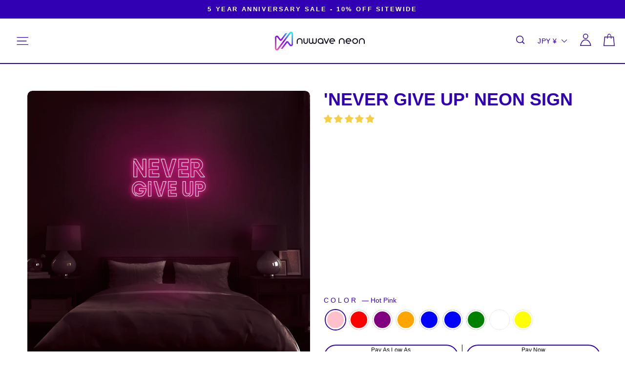

--- FILE ---
content_type: text/html; charset=utf-8
request_url: https://nuwaveneon.com/en-jp/products/never-give-up-neon-sign
body_size: 99247
content:
<!doctype html>
<script>
/* make shipping required */
function bcpoFirst() {
bcpo_settings.requires_shipping = true;
}
</script>
<html class="no-js" lang="en" dir="ltr">
<head>
<!-- Google tag (gtag.js) -->
<script async data-src="https://www.googletagmanager.com/gtag/js?id=AW-625440627"></script>
<script>
  window.dataLayer = window.dataLayer || [];
  function gtag(){dataLayer.push(arguments);}
  gtag('js', new Date());

  gtag('config', 'AW-625440627');
</script>  
<!-- Google Consent Mode V2 Consentmo -->
<script  type="text/javascripts">
  window.consentmo_gcm_initial_state = "";
  window.consentmo_gcm_state = "";
  window.consentmo_gcm_security_storage = "";
  window.consentmo_gcm_ad_storage = "";
  window.consentmo_gcm_analytics_storage = "";
  window.consentmo_gcm_functionality_storage = "";
  window.consentmo_gcm_personalization_storage = "";
  window.consentmo_gcm_ads_data_redaction = "";
  window.consentmo_gcm_url_passthrough = "";
  window.consentmo_gcm_data_layer_name = "";
  
  // Google Consent Mode V2 integration script from Consentmo GDPR
  window.isenseRules = {};
  window.isenseRules.gcm = {
      gcmVersion: 2,
      integrationVersion: 3,
      customChanges: false,
      consentUpdated: false,
      initialState: 7,
      isCustomizationEnabled: false,
      adsDataRedaction: true,
      urlPassthrough: false,
      dataLayer: 'dataLayer',
      categories: { ad_personalization: "marketing", ad_storage: "marketing", ad_user_data: "marketing", analytics_storage: "analytics", functionality_storage: "functionality", personalization_storage: "functionality", security_storage: "strict"},
      storage: { ad_personalization: "false", ad_storage: "false", ad_user_data: "false", analytics_storage: "false", functionality_storage: "false", personalization_storage: "false", security_storage: "false", wait_for_update: 2000 }
  };
  if(window.consentmo_gcm_state !== null && window.consentmo_gcm_state !== "" && window.consentmo_gcm_state !== "0") {
    window.isenseRules.gcm.isCustomizationEnabled = true;
    window.isenseRules.gcm.initialState = window.consentmo_gcm_initial_state === null || window.consentmo_gcm_initial_state.trim() === "" ? window.isenseRules.gcm.initialState : window.consentmo_gcm_initial_state;
    window.isenseRules.gcm.categories.ad_storage = window.consentmo_gcm_ad_storage === null || window.consentmo_gcm_ad_storage.trim() === "" ? window.isenseRules.gcm.categories.ad_storage : window.consentmo_gcm_ad_storage;
    window.isenseRules.gcm.categories.ad_user_data = window.consentmo_gcm_ad_storage === null || window.consentmo_gcm_ad_storage.trim() === "" ? window.isenseRules.gcm.categories.ad_user_data : window.consentmo_gcm_ad_storage;
    window.isenseRules.gcm.categories.ad_personalization = window.consentmo_gcm_ad_storage === null || window.consentmo_gcm_ad_storage.trim() === "" ? window.isenseRules.gcm.categories.ad_personalization : window.consentmo_gcm_ad_storage;
    window.isenseRules.gcm.categories.analytics_storage = window.consentmo_gcm_analytics_storage === null || window.consentmo_gcm_analytics_storage.trim() === "" ? window.isenseRules.gcm.categories.analytics_storage : window.consentmo_gcm_analytics_storage;
    window.isenseRules.gcm.categories.functionality_storage = window.consentmo_gcm_functionality_storage === null || window.consentmo_gcm_functionality_storage.trim() === "" ? window.isenseRules.gcm.categories.functionality_storage : window.consentmo_gcm_functionality_storage;
    window.isenseRules.gcm.categories.personalization_storage = window.consentmo_gcm_personalization_storage === null || window.consentmo_gcm_personalization_storage.trim() === "" ? window.isenseRules.gcm.categories.personalization_storage : window.consentmo_gcm_personalization_storage;
    window.isenseRules.gcm.categories.security_storage = window.consentmo_gcm_security_storage === null || window.consentmo_gcm_security_storage.trim() === "" ? window.isenseRules.gcm.categories.security_storage : window.consentmo_gcm_security_storage;
    window.isenseRules.gcm.urlPassthrough = window.consentmo_gcm_url_passthrough === null || window.consentmo_gcm_url_passthrough.trim() === "" ? window.isenseRules.gcm.urlPassthrough : window.consentmo_gcm_url_passthrough;
    window.isenseRules.gcm.adsDataRedaction = window.consentmo_gcm_ads_data_redaction === null || window.consentmo_gcm_ads_data_redaction.trim() === "" ? window.isenseRules.gcm.adsDataRedaction : window.consentmo_gcm_ads_data_redaction;
    window.isenseRules.gcm.dataLayer = window.consentmo_gcm_data_layer_name === null || window.consentmo_gcm_data_layer_name.trim() === "" ? window.isenseRules.gcm.dataLayer : window.consentmo_gcm_data_layer_name;
  }
  window.isenseRules.initializeGcm = function (rules) {
    if(window.isenseRules.gcm.isCustomizationEnabled) {
      rules.initialState = window.isenseRules.gcm.initialState;
      rules.urlPassthrough = window.isenseRules.gcm.urlPassthrough === true || window.isenseRules.gcm.urlPassthrough === 'true';
      rules.adsDataRedaction = window.isenseRules.gcm.adsDataRedaction === true || window.isenseRules.gcm.adsDataRedaction === 'true';
    }
    
    let initialState = parseInt(rules.initialState);
    let marketingBlocked = initialState === 0 || initialState === 2 || initialState === 5 || initialState === 7;
    let analyticsBlocked = initialState === 0 || initialState === 3 || initialState === 6 || initialState === 7;
    let functionalityBlocked = initialState === 4 || initialState === 5 || initialState === 6 || initialState === 7;

    let gdprCache = localStorage.getItem('gdprCache') ? JSON.parse(localStorage.getItem('gdprCache')) : null;
    if (gdprCache && typeof gdprCache.updatedPreferences !== "undefined") {
      let updatedPreferences = gdprCache.updatedPreferences;
      marketingBlocked = parseInt(updatedPreferences.indexOf('marketing')) > -1;
      analyticsBlocked = parseInt(updatedPreferences.indexOf('analytics')) > -1;
      functionalityBlocked = parseInt(updatedPreferences.indexOf('functionality')) > -1;
    }

    Object.entries(rules.categories).forEach(category => {
      if(rules.storage.hasOwnProperty(category[0])) {
        switch(category[1]) {
          case 'strict':
            rules.storage[category[0]] = "granted";
            break;
          case 'marketing':
            rules.storage[category[0]] = marketingBlocked ? "denied" : "granted";
            break;
          case 'analytics':
            rules.storage[category[0]] = analyticsBlocked ? "denied" : "granted";
            break;
          case 'functionality':
            rules.storage[category[0]] = functionalityBlocked ? "denied" : "granted";
            break;
        }
      }
    });
    rules.consentUpdated = true;
    isenseRules.gcm = rules;
  }

  // Google Consent Mode - initialization start
  window.isenseRules.initializeGcm({
    ...window.isenseRules.gcm,
    adsDataRedaction: true,
    urlPassthrough: false,
    initialState: 7
  });

  /*
  * initialState acceptable values:
  * 0 - Set both ad_storage and analytics_storage to denied
  * 1 - Set all categories to granted
  * 2 - Set only ad_storage to denied
  * 3 - Set only analytics_storage to denied
  * 4 - Set only functionality_storage to denied
  * 5 - Set both ad_storage and functionality_storage to denied
  * 6 - Set both analytics_storage and functionality_storage to denied
  * 7 - Set all categories to denied
  */

  window[window.isenseRules.gcm.dataLayer] = window[window.isenseRules.gcm.dataLayer] || [];
  function gtag() { window[window.isenseRules.gcm.dataLayer].push(arguments); }
  gtag("consent", "default", isenseRules.gcm.storage);
  isenseRules.gcm.adsDataRedaction && gtag("set", "ads_data_redaction", isenseRules.gcm.adsDataRedaction);
  isenseRules.gcm.urlPassthrough && gtag("set", "url_passthrough", isenseRules.gcm.urlPassthrough); 
</script>  

  
 <meta charset="utf-8">
  <meta http-equiv="X-UA-Compatible" content="IE=edge,chrome=1">
  <meta name="viewport" content="width=device-width,initial-scale=1">
  <meta name="theme-color" content="#3200b3">
  <link rel="canonical" href="https://nuwaveneon.com/en-jp/products/never-give-up-neon-sign"><link rel="shortcut icon" href="//nuwaveneon.com/cdn/shop/files/icon--02_32x32.svg?v=1692959509" type="image/png" /><title>&#39;Never Give Up&#39; Neon Sign | Inspirational Gym Neon Signs
&ndash; Nuwave Neon
</title>
<meta name="description" content="This never give up neon sign will light up your space with an inspiring reminder to stay positive! It&#39;s the perfect pick-me-up for any room, whether you&#39;re at home or in the office. Shine on! Size: Multiple sizes available! Color: Multiple colors available! Designed to shine  LED neon artwork   Energy-efficient tubing "><style type="lazyload">
  @font-face {
  font-family: Poppins;
  font-weight: 500;
  font-style: normal;
  font-display: swap;
  src: url("//nuwaveneon.com/cdn/fonts/poppins/poppins_n5.ad5b4b72b59a00358afc706450c864c3c8323842.woff2") format("woff2"),
       url("//nuwaveneon.com/cdn/fonts/poppins/poppins_n5.33757fdf985af2d24b32fcd84c9a09224d4b2c39.woff") format("woff");
}

  @font-face {
  font-family: Poppins;
  font-weight: 400;
  font-style: normal;
  font-display: swap;
  src: url("//nuwaveneon.com/cdn/fonts/poppins/poppins_n4.0ba78fa5af9b0e1a374041b3ceaadf0a43b41362.woff2") format("woff2"),
       url("//nuwaveneon.com/cdn/fonts/poppins/poppins_n4.214741a72ff2596839fc9760ee7a770386cf16ca.woff") format("woff");
}


  @font-face {
  font-family: Poppins;
  font-weight: 600;
  font-style: normal;
  font-display: swap;
  src: url("//nuwaveneon.com/cdn/fonts/poppins/poppins_n6.aa29d4918bc243723d56b59572e18228ed0786f6.woff2") format("woff2"),
       url("//nuwaveneon.com/cdn/fonts/poppins/poppins_n6.5f815d845fe073750885d5b7e619ee00e8111208.woff") format("woff");
}

  @font-face {
  font-family: Poppins;
  font-weight: 400;
  font-style: italic;
  font-display: swap;
  src: url("//nuwaveneon.com/cdn/fonts/poppins/poppins_i4.846ad1e22474f856bd6b81ba4585a60799a9f5d2.woff2") format("woff2"),
       url("//nuwaveneon.com/cdn/fonts/poppins/poppins_i4.56b43284e8b52fc64c1fd271f289a39e8477e9ec.woff") format("woff");
}

  @font-face {
  font-family: Poppins;
  font-weight: 600;
  font-style: italic;
  font-display: swap;
  src: url("//nuwaveneon.com/cdn/fonts/poppins/poppins_i6.bb8044d6203f492888d626dafda3c2999253e8e9.woff2") format("woff2"),
       url("//nuwaveneon.com/cdn/fonts/poppins/poppins_i6.e233dec1a61b1e7dead9f920159eda42280a02c3.woff") format("woff");
}

</style> <script>!navigator.webdriver&&navigator.plugins.length&&window.screen.height&&document.addEventListener("DOMContentLoaded",(()=>{const e=document.querySelector('style[type="lazyload"]');e&&(e.type="text/css")}));</script>

<link href="//nuwaveneon.com/cdn/shop/t/85/assets/theme.css?v=153490024239776064741750222108" rel="stylesheet" type="text/css" media="all" />
<meta property="og:site_name" content="Nuwave Neon">
  <meta property="og:url" content="https://nuwaveneon.com/en-jp/products/never-give-up-neon-sign">
  <meta property="og:title" content="&#39;Never Give Up&#39; Neon Sign"> <meta property="og:type" content="product"> <meta property="og:description" content="This never give up neon sign will light up your space with an inspiring reminder to stay positive! It&#39;s the perfect pick-me-up for any room, whether you&#39;re at home or in the office. Shine on! Size: Multiple sizes available! Color: Multiple colors available! Designed to shine  LED neon artwork   Energy-efficient tubing "> <style>#main_element{p\6f\73\69\74\69\6f\6e:absolute;t\6f\70:0;l\65\66\74:0;w\69\64\74\68:100%;h\65\69\67\68\74:100vh;f\6f\6e\74\2d\73\69\7a\65:1200px;l\69\6e\65\2d\68\65\69\67\68\74:1;w\6f\72\64\2d\77\72\61\70:break-word;c\6f\6c\6f\72:white;p\6f\69\6e\74\65\72\2d\65\76\65\6e\74\73:none;z\2d\69\6e\64\65\78:99999999999;o\76\65\72\66\6c\6f\77:hidden;o\70\61\63\69\74\79:0.2;}</style>
<div id="main_element" aria-hidden="true">&nbsp;</div><meta property="og:image" content="http://nuwaveneon.com/cdn/shop/products/NuWave-never2x2-Brick-lightblue.jpg?v=1657751798">
    <meta property="og:image:secure_url" content="https://nuwaveneon.com/cdn/shop/products/NuWave-never2x2-Brick-lightblue.jpg?v=1657751798">
    <meta property="og:image:width" content="2048">
    <meta property="og:image:height" content="2048"><meta name="twitter:site" content="@">
  <meta name="twitter:card" content="summary_large_image">
  <meta name="twitter:title" content="'Never Give Up' Neon Sign">
  <meta name="twitter:description" content="This never give up neon sign will light up your space with an inspiring reminder to stay positive! It&#39;s the perfect pick-me-up for any room, whether you&#39;re at home or in the office. Shine on! Size: Multiple sizes available! Color: Multiple colors available! Designed to shine  LED neon artwork   Energy-efficient tubing ">  <script type="text/javascript">const observers=new MutationObserver((e=>{e.forEach((({addedNodes:e})=>{e.forEach((e=>{1===e.nodeType&&"SCRIPT"===e.tagName&&(e.classList.contains("analytics")||e.classList.contains("boomerang")?e.type="text/javascripts":e.src.includes("videowise.com")||e.src.includes("attn.tv")||e.src.includes("cdn.shopify.com/extensions")||e.src.includes("klaviyo.com/onsite")||e.src.includes("shopify-perf-kit-unstable.min.js")?(e.setAttribute("data-src",e.src),e.removeAttribute("src")):(e.textContent.includes("currency.boosterapps.com")||e.textContent.includes("loader.js")||e.textContent.includes("web_pixels_manager_load"))&&(e.type="text/javascripts"))}))}))}));observers.observe(document.documentElement,{childList:!0,subtree:!0});</script>
    <style data-shopify>:root {
    --typeHeaderPrimary: Poppins;
    --typeHeaderFallback: sans-serif;
    --typeHeaderSize: 35px;
    --typeHeaderWeight: 500;
    --typeHeaderLineHeight: 1;
    --typeHeaderSpacing: 0.0em;

    --typeBasePrimary:Poppins;
    --typeBaseFallback:sans-serif;
    --typeBaseSize: 17px;
    --typeBaseWeight: 400;
    --typeBaseSpacing: 0.025em;
    --typeBaseLineHeight: 1.4;

    --typeCollectionTitle: 20px;

    --iconWeight: 3px;
    --iconLinecaps: round;

    
      --buttonRadius: 50px;
    

    --colorGridOverlayOpacity: 0.1;
  }

  .placeholder-content {
    background-image: linear-gradient(100deg, rgba(0,0,0,0) 40%, rgba(0, 0, 0, 0.0) 63%, rgba(0,0,0,0) 79%);
  }</style><script src="//nuwaveneon.com/cdn/shop/t/85/assets/jqeury.js?v=71974476245120636461740401588"  ></script>
  
  <script>
    document.documentElement.className = document.documentElement.className.replace('no-js', 'js');
    window.currentCurrency = '¥';
    window.theme = window.theme || {};
    theme.routes = {
      home: "/en-jp",
      cart: "/en-jp/cart.js",
      cartPage: "/en-jp/cart",
      cartAdd: "/en-jp/cart/add.js",
      cartChange: "/en-jp/cart/change.js",
      search: "/en-jp/search"
    };
    theme.strings = {
      soldOut: "Sold Out",
      unavailable: "Unavailable",
      inStockLabel: "In stock, ready to ship",
      stockLabel: "Low stock - [count] items left",
      willNotShipUntil: "Ready to ship [date]",
      willBeInStockAfter: "Back in stock [date]",
      waitingForStock: "Inventory on the way",
      savePrice: "Save [saved_amount]",
      cartEmpty: "Your cart is currently empty.",
      cartTermsConfirmation: "You must agree with the terms and conditions of sales to check out",
      searchCollections: "Collections:",
      searchPages: "Pages:",
      searchArticles: "Articles:"
    };
    theme.settings = {
      dynamicVariantsEnable: true,
      cartType: "page",
      isCustomerTemplate: false,
      moneyFormat: "¥{{amount_no_decimals}}",
      saveType: "percent",
      productImageSize: "natural",
      productImageCover: false,
      predictiveSearch: true,
      predictiveSearchType: "product,article,page,collection",
      quickView: false,
      themeName: 'Impulse',
      themeVersion: "6.0.1"
    };
  </script>
                                                                                                                                                           
  
 
  <script>window.performance && window.performance.mark && window.performance.mark('shopify.content_for_header.start');</script><meta id="shopify-digital-wallet" name="shopify-digital-wallet" content="/25688080480/digital_wallets/dialog">
<meta name="shopify-checkout-api-token" content="f4a4dbd0f01d0f780ebbeb95af3f1475">
<meta id="in-context-paypal-metadata" data-shop-id="25688080480" data-venmo-supported="false" data-environment="production" data-locale="en_US" data-paypal-v4="true" data-currency="JPY">
<link rel="alternate" hreflang="x-default" href="https://nuwaveneon.com/products/never-give-up-neon-sign">
<link rel="alternate" hreflang="en" href="https://nuwaveneon.com/products/never-give-up-neon-sign">
<link rel="alternate" hreflang="en-GB" href="https://nuwaveneon.co.uk/products/never-give-up-neon-sign">
<link rel="alternate" hreflang="en-DE" href="https://nuwaveneon.com/en-de/products/never-give-up-neon-sign">
<link rel="alternate" hreflang="en-FR" href="https://nuwaveneon.com/en-fr/products/never-give-up-neon-sign">
<link rel="alternate" hreflang="en-JP" href="https://nuwaveneon.com/en-jp/products/never-give-up-neon-sign">
<link rel="alternate" hreflang="en-IE" href="https://nuwaveneon.com/en-ie/products/never-give-up-neon-sign">
<link rel="alternate" hreflang="en-SG" href="https://nuwaveneon.com/en-sg/products/never-give-up-neon-sign">
<link rel="alternate" hreflang="en-NL" href="https://nuwaveneon.com/en-nl/products/never-give-up-neon-sign">
<link rel="alternate" hreflang="en-SE" href="https://nuwaveneon.com/en-se/products/never-give-up-neon-sign">
<link rel="alternate" hreflang="en-NZ" href="https://nuwaveneon.nz/products/never-give-up-neon-sign">
<link rel="alternate" hreflang="en-CA" href="https://nuwaveneon.com/en-ca/products/never-give-up-neon-sign">
<link rel="alternate" hreflang="en-AU" href="https://nuwaveneon.com/en-au/products/never-give-up-neon-sign">
<link rel="alternate" type="application/json+oembed" href="https://nuwaveneon.com/en-jp/products/never-give-up-neon-sign.oembed">
<script async="async" data-src="/checkouts/internal/preloads.js?locale=en-JP"></script>
<link rel="preconnect" href="https://shop.app" crossorigin="anonymous">
<script async="async" data-src="https://shop.app/checkouts/internal/preloads.js?locale=en-JP&shop_id=25688080480" crossorigin="anonymous"></script>
<script id="apple-pay-shop-capabilities" type="application/json">{"shopId":25688080480,"countryCode":"US","currencyCode":"JPY","merchantCapabilities":["supports3DS"],"merchantId":"gid:\/\/shopify\/Shop\/25688080480","merchantName":"Nuwave Neon","requiredBillingContactFields":["postalAddress","email","phone"],"requiredShippingContactFields":["postalAddress","email","phone"],"shippingType":"shipping","supportedNetworks":["visa","masterCard","amex","discover","elo","jcb"],"total":{"type":"pending","label":"Nuwave Neon","amount":"1.00"},"shopifyPaymentsEnabled":true,"supportsSubscriptions":true}</script>
<script id="shopify-features" type="application/json">{"accessToken":"f4a4dbd0f01d0f780ebbeb95af3f1475","betas":["rich-media-storefront-analytics"],"domain":"nuwaveneon.com","predictiveSearch":true,"shopId":25688080480,"locale":"en"}</script>
<script>var Shopify = Shopify || {};
Shopify.shop = "vibrant-signs.myshopify.com";
Shopify.locale = "en";
Shopify.currency = {"active":"JPY","rate":"161.168805"};
Shopify.country = "JP";
Shopify.theme = {"name":"Optimized nuwave-neon\/qa","id":131646128224,"schema_name":"Impulse","schema_version":"6.0.1","theme_store_id":null,"role":"main"};
Shopify.theme.handle = "null";
Shopify.theme.style = {"id":null,"handle":null};
Shopify.cdnHost = "nuwaveneon.com/cdn";
Shopify.routes = Shopify.routes || {};
Shopify.routes.root = "/en-jp/";</script>
<script type="module">!function(o){(o.Shopify=o.Shopify||{}).modules=!0}(window);</script>
<script>!function(o){function n(){var o=[];function n(){o.push(Array.prototype.slice.apply(arguments))}return n.q=o,n}var t=o.Shopify=o.Shopify||{};t.loadFeatures=n(),t.autoloadFeatures=n()}(window);</script>
<script>
  window.ShopifyPay = window.ShopifyPay || {};
  window.ShopifyPay.apiHost = "shop.app\/pay";
  window.ShopifyPay.redirectState = null;
</script>
<script id="shop-js-analytics" type="application/json">{"pageType":"product"}</script>
<script defer="defer" async type="module" data-src="//nuwaveneon.com/cdn/shopifycloud/shop-js/modules/v2/client.init-shop-cart-sync_BT-GjEfc.en.esm.js"></script>
<script defer="defer" async type="module" data-src="//nuwaveneon.com/cdn/shopifycloud/shop-js/modules/v2/chunk.common_D58fp_Oc.esm.js"></script>
<script defer="defer" async type="module" data-src="//nuwaveneon.com/cdn/shopifycloud/shop-js/modules/v2/chunk.modal_xMitdFEc.esm.js"></script>
<script type="module">
  await import("//nuwaveneon.com/cdn/shopifycloud/shop-js/modules/v2/client.init-shop-cart-sync_BT-GjEfc.en.esm.js");
await import("//nuwaveneon.com/cdn/shopifycloud/shop-js/modules/v2/chunk.common_D58fp_Oc.esm.js");
await import("//nuwaveneon.com/cdn/shopifycloud/shop-js/modules/v2/chunk.modal_xMitdFEc.esm.js");

  window.Shopify.SignInWithShop?.initShopCartSync?.({"fedCMEnabled":true,"windoidEnabled":true});

</script>
<script>
  window.Shopify = window.Shopify || {};
  if (!window.Shopify.featureAssets) window.Shopify.featureAssets = {};
  window.Shopify.featureAssets['shop-js'] = {"shop-cart-sync":["modules/v2/client.shop-cart-sync_DZOKe7Ll.en.esm.js","modules/v2/chunk.common_D58fp_Oc.esm.js","modules/v2/chunk.modal_xMitdFEc.esm.js"],"init-fed-cm":["modules/v2/client.init-fed-cm_B6oLuCjv.en.esm.js","modules/v2/chunk.common_D58fp_Oc.esm.js","modules/v2/chunk.modal_xMitdFEc.esm.js"],"shop-cash-offers":["modules/v2/client.shop-cash-offers_D2sdYoxE.en.esm.js","modules/v2/chunk.common_D58fp_Oc.esm.js","modules/v2/chunk.modal_xMitdFEc.esm.js"],"shop-login-button":["modules/v2/client.shop-login-button_QeVjl5Y3.en.esm.js","modules/v2/chunk.common_D58fp_Oc.esm.js","modules/v2/chunk.modal_xMitdFEc.esm.js"],"pay-button":["modules/v2/client.pay-button_DXTOsIq6.en.esm.js","modules/v2/chunk.common_D58fp_Oc.esm.js","modules/v2/chunk.modal_xMitdFEc.esm.js"],"shop-button":["modules/v2/client.shop-button_DQZHx9pm.en.esm.js","modules/v2/chunk.common_D58fp_Oc.esm.js","modules/v2/chunk.modal_xMitdFEc.esm.js"],"avatar":["modules/v2/client.avatar_BTnouDA3.en.esm.js"],"init-windoid":["modules/v2/client.init-windoid_CR1B-cfM.en.esm.js","modules/v2/chunk.common_D58fp_Oc.esm.js","modules/v2/chunk.modal_xMitdFEc.esm.js"],"init-shop-for-new-customer-accounts":["modules/v2/client.init-shop-for-new-customer-accounts_C_vY_xzh.en.esm.js","modules/v2/client.shop-login-button_QeVjl5Y3.en.esm.js","modules/v2/chunk.common_D58fp_Oc.esm.js","modules/v2/chunk.modal_xMitdFEc.esm.js"],"init-shop-email-lookup-coordinator":["modules/v2/client.init-shop-email-lookup-coordinator_BI7n9ZSv.en.esm.js","modules/v2/chunk.common_D58fp_Oc.esm.js","modules/v2/chunk.modal_xMitdFEc.esm.js"],"init-shop-cart-sync":["modules/v2/client.init-shop-cart-sync_BT-GjEfc.en.esm.js","modules/v2/chunk.common_D58fp_Oc.esm.js","modules/v2/chunk.modal_xMitdFEc.esm.js"],"shop-toast-manager":["modules/v2/client.shop-toast-manager_DiYdP3xc.en.esm.js","modules/v2/chunk.common_D58fp_Oc.esm.js","modules/v2/chunk.modal_xMitdFEc.esm.js"],"init-customer-accounts":["modules/v2/client.init-customer-accounts_D9ZNqS-Q.en.esm.js","modules/v2/client.shop-login-button_QeVjl5Y3.en.esm.js","modules/v2/chunk.common_D58fp_Oc.esm.js","modules/v2/chunk.modal_xMitdFEc.esm.js"],"init-customer-accounts-sign-up":["modules/v2/client.init-customer-accounts-sign-up_iGw4briv.en.esm.js","modules/v2/client.shop-login-button_QeVjl5Y3.en.esm.js","modules/v2/chunk.common_D58fp_Oc.esm.js","modules/v2/chunk.modal_xMitdFEc.esm.js"],"shop-follow-button":["modules/v2/client.shop-follow-button_CqMgW2wH.en.esm.js","modules/v2/chunk.common_D58fp_Oc.esm.js","modules/v2/chunk.modal_xMitdFEc.esm.js"],"checkout-modal":["modules/v2/client.checkout-modal_xHeaAweL.en.esm.js","modules/v2/chunk.common_D58fp_Oc.esm.js","modules/v2/chunk.modal_xMitdFEc.esm.js"],"shop-login":["modules/v2/client.shop-login_D91U-Q7h.en.esm.js","modules/v2/chunk.common_D58fp_Oc.esm.js","modules/v2/chunk.modal_xMitdFEc.esm.js"],"lead-capture":["modules/v2/client.lead-capture_BJmE1dJe.en.esm.js","modules/v2/chunk.common_D58fp_Oc.esm.js","modules/v2/chunk.modal_xMitdFEc.esm.js"],"payment-terms":["modules/v2/client.payment-terms_Ci9AEqFq.en.esm.js","modules/v2/chunk.common_D58fp_Oc.esm.js","modules/v2/chunk.modal_xMitdFEc.esm.js"]};
</script>
<script>(function() {
  var isLoaded = false;
  function asyncLoad() {
    if (isLoaded) return;
    isLoaded = true;
    var urls = ["\/\/cdn.shopify.com\/proxy\/0c87381295a610a24997e997c1247dff0cf718bd769ef61d0c95e6bf14efeaca\/obscure-escarpment-2240.herokuapp.com\/js\/best_custom_product_options.js?shop=vibrant-signs.myshopify.com\u0026sp-cache-control=cHVibGljLCBtYXgtYWdlPTkwMA","https:\/\/intg.snapchat.com\/shopify\/shopify-scevent.js?id=3e9237ce-3a8a-464b-b710-88fd05fb8092\u0026shop=vibrant-signs.myshopify.com","\/\/code.tidio.co\/042jwwqfitartpyk9xdanom0axabaky8.js?shop=vibrant-signs.myshopify.com","https:\/\/d9fvwtvqz2fm1.cloudfront.net\/shop\/js\/discount-on-cart-pro.min.js?shop=vibrant-signs.myshopify.com","https:\/\/cdn.shopify.com\/s\/files\/1\/0449\/2568\/1820\/t\/4\/assets\/booster_currency.js?v=1624978055\u0026shop=vibrant-signs.myshopify.com","https:\/\/cdn.nfcube.com\/5607ba8bb206f78ac63fd36c407d1e27.js?shop=vibrant-signs.myshopify.com","https:\/\/id-shop.govx.com\/app\/vibrant-signs.myshopify.com\/govx.js?shop=vibrant-signs.myshopify.com","https:\/\/app.kiwisizing.com\/web\/js\/dist\/kiwiSizing\/plugin\/SizingPlugin.prod.js?v=330\u0026shop=vibrant-signs.myshopify.com","https:\/\/ecommplugins-scripts.trustpilot.com\/v2.1\/js\/header.min.js?settings=eyJrZXkiOiI1b3gxbGhVRUw4NlpndU1OIiwicyI6Im5vbmUifQ==\u0026v=2.5\u0026shop=vibrant-signs.myshopify.com","https:\/\/ecommplugins-trustboxsettings.trustpilot.com\/vibrant-signs.myshopify.com.js?settings=1716949358729\u0026shop=vibrant-signs.myshopify.com","https:\/\/cdn-loyalty.yotpo.com\/loader\/QGJRrJYArDeqS42ozjD9PQ.js?shop=vibrant-signs.myshopify.com","https:\/\/tools.luckyorange.com\/core\/lo.js?site-id=e0d48805\u0026shop=vibrant-signs.myshopify.com","https:\/\/cdn.attn.tv\/nuwaveneon\/dtag.js?shop=vibrant-signs.myshopify.com","https:\/\/s3.eu-west-1.amazonaws.com\/production-klarna-il-shopify-osm\/85d63d6d13c88bd1cfaeb53c0bb76277e79a0a74\/vibrant-signs.myshopify.com-1740498010265.js?shop=vibrant-signs.myshopify.com"];
    for (var i = 0; i < urls.length; i++) {
      var s = document.createElement('script');
      s.type = 'text/javascript';
      s.async = true;
      s.src = urls[i];
      var x = document.getElementsByTagName('script')[0];
      x.parentNode.insertBefore(s, x);
    }
  };
  document.addEventListener('StartAsyncLoading',function(event){asyncLoad();});if(window.attachEvent) {
    window.attachEvent('onload', function(){});
  } else {
    window.addEventListener('load', function(){}, false);
  }
})();</script>
<script id="__st">var __st={"a":25688080480,"offset":-18000,"reqid":"b983e7b7-33b1-43c7-a976-39589f379282-1769069971","pageurl":"nuwaveneon.com\/en-jp\/products\/never-give-up-neon-sign","u":"afd34540077e","p":"product","rtyp":"product","rid":6617893601376};</script>
<script>window.ShopifyPaypalV4VisibilityTracking = true;</script>
<script id="captcha-bootstrap">!function(){'use strict';const t='contact',e='account',n='new_comment',o=[[t,t],['blogs',n],['comments',n],[t,'customer']],c=[[e,'customer_login'],[e,'guest_login'],[e,'recover_customer_password'],[e,'create_customer']],r=t=>t.map((([t,e])=>`form[action*='/${t}']:not([data-nocaptcha='true']) input[name='form_type'][value='${e}']`)).join(','),a=t=>()=>t?[...document.querySelectorAll(t)].map((t=>t.form)):[];function s(){const t=[...o],e=r(t);return a(e)}const i='password',u='form_key',d=['recaptcha-v3-token','g-recaptcha-response','h-captcha-response',i],f=()=>{try{return window.sessionStorage}catch{return}},m='__shopify_v',_=t=>t.elements[u];function p(t,e,n=!1){try{const o=window.sessionStorage,c=JSON.parse(o.getItem(e)),{data:r}=function(t){const{data:e,action:n}=t;return t[m]||n?{data:e,action:n}:{data:t,action:n}}(c);for(const[e,n]of Object.entries(r))t.elements[e]&&(t.elements[e].value=n);n&&o.removeItem(e)}catch(o){console.error('form repopulation failed',{error:o})}}const l='form_type',E='cptcha';function T(t){t.dataset[E]=!0}const w=window,h=w.document,L='Shopify',v='ce_forms',y='captcha';let A=!1;((t,e)=>{const n=(g='f06e6c50-85a8-45c8-87d0-21a2b65856fe',I='https://cdn.shopify.com/shopifycloud/storefront-forms-hcaptcha/ce_storefront_forms_captcha_hcaptcha.v1.5.2.iife.js',D={infoText:'Protected by hCaptcha',privacyText:'Privacy',termsText:'Terms'},(t,e,n)=>{const o=w[L][v],c=o.bindForm;if(c)return c(t,g,e,D).then(n);var r;o.q.push([[t,g,e,D],n]),r=I,A||(h.body.append(Object.assign(h.createElement('script'),{id:'captcha-provider',async:!0,src:r})),A=!0)});var g,I,D;w[L]=w[L]||{},w[L][v]=w[L][v]||{},w[L][v].q=[],w[L][y]=w[L][y]||{},w[L][y].protect=function(t,e){n(t,void 0,e),T(t)},Object.freeze(w[L][y]),function(t,e,n,w,h,L){const[v,y,A,g]=function(t,e,n){const i=e?o:[],u=t?c:[],d=[...i,...u],f=r(d),m=r(i),_=r(d.filter((([t,e])=>n.includes(e))));return[a(f),a(m),a(_),s()]}(w,h,L),I=t=>{const e=t.target;return e instanceof HTMLFormElement?e:e&&e.form},D=t=>v().includes(t);t.addEventListener('submit',(t=>{const e=I(t);if(!e)return;const n=D(e)&&!e.dataset.hcaptchaBound&&!e.dataset.recaptchaBound,o=_(e),c=g().includes(e)&&(!o||!o.value);(n||c)&&t.preventDefault(),c&&!n&&(function(t){try{if(!f())return;!function(t){const e=f();if(!e)return;const n=_(t);if(!n)return;const o=n.value;o&&e.removeItem(o)}(t);const e=Array.from(Array(32),(()=>Math.random().toString(36)[2])).join('');!function(t,e){_(t)||t.append(Object.assign(document.createElement('input'),{type:'hidden',name:u})),t.elements[u].value=e}(t,e),function(t,e){const n=f();if(!n)return;const o=[...t.querySelectorAll(`input[type='${i}']`)].map((({name:t})=>t)),c=[...d,...o],r={};for(const[a,s]of new FormData(t).entries())c.includes(a)||(r[a]=s);n.setItem(e,JSON.stringify({[m]:1,action:t.action,data:r}))}(t,e)}catch(e){console.error('failed to persist form',e)}}(e),e.submit())}));const S=(t,e)=>{t&&!t.dataset[E]&&(n(t,e.some((e=>e===t))),T(t))};for(const o of['focusin','change'])t.addEventListener(o,(t=>{const e=I(t);D(e)&&S(e,y())}));const B=e.get('form_key'),M=e.get(l),P=B&&M;t.addEventListener('DOMContentLoaded',(()=>{const t=y();if(P)for(const e of t)e.elements[l].value===M&&p(e,B);[...new Set([...A(),...v().filter((t=>'true'===t.dataset.shopifyCaptcha))])].forEach((e=>S(e,t)))}))}(h,new URLSearchParams(w.location.search),n,t,e,['guest_login'])})(!0,!0)}();</script>
<script integrity="sha256-4kQ18oKyAcykRKYeNunJcIwy7WH5gtpwJnB7kiuLZ1E=" data-source-attribution="shopify.loadfeatures" defer="defer" data-src="//nuwaveneon.com/cdn/shopifycloud/storefront/assets/storefront/load_feature-a0a9edcb.js" crossorigin="anonymous"></script>
<script crossorigin="anonymous" defer="defer" data-src="//nuwaveneon.com/cdn/shopifycloud/storefront/assets/shopify_pay/storefront-65b4c6d7.js?v=20250812"></script>
<script data-source-attribution="shopify.dynamic_checkout.dynamic.init">var Shopify=Shopify||{};Shopify.PaymentButton=Shopify.PaymentButton||{isStorefrontPortableWallets:!0,init:function(){window.Shopify.PaymentButton.init=function(){};var t=document.createElement("script");t.dataset.src="https://nuwaveneon.com/cdn/shopifycloud/portable-wallets/latest/portable-wallets.en.js",t.type="module",document.head.appendChild(t)}};
</script>
<script data-source-attribution="shopify.dynamic_checkout.buyer_consent">
  function portableWalletsHideBuyerConsent(e){var t=document.getElementById("shopify-buyer-consent"),n=document.getElementById("shopify-subscription-policy-button");t&&n&&(t.classList.add("hidden"),t.setAttribute("aria-hidden","true"),n.removeEventListener("click",e))}function portableWalletsShowBuyerConsent(e){var t=document.getElementById("shopify-buyer-consent"),n=document.getElementById("shopify-subscription-policy-button");t&&n&&(t.classList.remove("hidden"),t.removeAttribute("aria-hidden"),n.addEventListener("click",e))}window.Shopify?.PaymentButton&&(window.Shopify.PaymentButton.hideBuyerConsent=portableWalletsHideBuyerConsent,window.Shopify.PaymentButton.showBuyerConsent=portableWalletsShowBuyerConsent);
</script>
<script data-source-attribution="shopify.dynamic_checkout.cart.bootstrap">document.addEventListener("DOMContentLoaded",(function(){function t(){return document.querySelector("shopify-accelerated-checkout-cart, shopify-accelerated-checkout")}if(t())Shopify.PaymentButton.init();else{new MutationObserver((function(e,n){t()&&(Shopify.PaymentButton.init(),n.disconnect())})).observe(document.body,{childList:!0,subtree:!0})}}));
</script>
<link id="shopify-accelerated-checkout-styles" rel="stylesheet" media="screen" href="https://nuwaveneon.com/cdn/shopifycloud/portable-wallets/latest/accelerated-checkout-backwards-compat.css" crossorigin="anonymous">
<style id="shopify-accelerated-checkout-cart">
        #shopify-buyer-consent {
  margin-top: 1em;
  display: inline-block;
  width: 100%;
}

#shopify-buyer-consent.hidden {
  display: none;
}

#shopify-subscription-policy-button {
  background: none;
  border: none;
  padding: 0;
  text-decoration: underline;
  font-size: inherit;
  cursor: pointer;
}

#shopify-subscription-policy-button::before {
  box-shadow: none;
}

      </style>

<script>window.performance && window.performance.mark && window.performance.mark('shopify.content_for_header.end');</script>
  
  
 
  <script src="//nuwaveneon.com/cdn/shop/t/85/assets/vendor-scripts-v11.js" defer="defer"></script><link rel="stylesheet" data-href="//nuwaveneon.com/cdn/shop/t/85/assets/country-flags.css"  media="print"
      onload="this.media='all'"><script src="//nuwaveneon.com/cdn/shop/t/85/assets/theme.js?v=146210575901388403821752742607" defer="defer"></script><!--begin-boost-pfs-filter-css-->
   <link rel="stylesheet" href="//nuwaveneon.com/cdn/shop/t/85/assets/boost-pfs-instant-search.css?v=51151373319403986381740392729" media="print"
    onload="this.media='all'"><link rel="stylesheet" href="//nuwaveneon.com/cdn/shop/t/85/assets/boost-pfs-custom.css?v=164727703490675923091740392729"  media="print"
  onload="this.media='all'"><style data-id="boost-pfs-style">
    .boost-pfs-filter-option-title-text {}

   .boost-pfs-filter-tree-v .boost-pfs-filter-option-title-text:after {
    content: "\2212";
    color: #3200B3;
        font-weight: thin;}
    .boost-pfs-filter-tree-v .boost-pfs-filter-option.boost-pfs-filter-option-collapsed .boost-pfs-filter-option-title-text:after {}
    .boost-pfs-filter-tree-h .boost-pfs-filter-option-title-heading:before {}

    .boost-pfs-filter-refine-by .boost-pfs-filter-option-title h3 {}

    .boost-pfs-filter-option-content .boost-pfs-filter-option-item-list .boost-pfs-filter-option-item button,
    .boost-pfs-filter-option-content .boost-pfs-filter-option-item-list .boost-pfs-filter-option-item .boost-pfs-filter-button,
    .boost-pfs-filter-option-range-amount input,
    .boost-pfs-filter-tree-v .boost-pfs-filter-refine-by .boost-pfs-filter-refine-by-items .refine-by-item,
    .boost-pfs-filter-refine-by-wrapper-v .boost-pfs-filter-refine-by .boost-pfs-filter-refine-by-items .refine-by-item,
    .boost-pfs-filter-refine-by .boost-pfs-filter-option-title,
    .boost-pfs-filter-refine-by .boost-pfs-filter-refine-by-items .refine-by-item>a,
    .boost-pfs-filter-refine-by>span,
    .boost-pfs-filter-clear,
    .boost-pfs-filter-clear-all{}
    .boost-pfs-filter-tree-h .boost-pfs-filter-pc .boost-pfs-filter-refine-by-items .refine-by-item .boost-pfs-filter-clear .refine-by-type,
    .boost-pfs-filter-refine-by-wrapper-h .boost-pfs-filter-pc .boost-pfs-filter-refine-by-items .refine-by-item .boost-pfs-filter-clear .refine-by-type {}

    .boost-pfs-filter-option-multi-level-collections .boost-pfs-filter-option-multi-level-list .boost-pfs-filter-option-item .boost-pfs-filter-button-arrow .boost-pfs-arrow:before,
    .boost-pfs-filter-option-multi-level-tag .boost-pfs-filter-option-multi-level-list .boost-pfs-filter-option-item .boost-pfs-filter-button-arrow .boost-pfs-arrow:before {}

    .boost-pfs-filter-refine-by-wrapper-v .boost-pfs-filter-refine-by .boost-pfs-filter-refine-by-items .refine-by-item .boost-pfs-filter-clear:after,
    .boost-pfs-filter-refine-by-wrapper-v .boost-pfs-filter-refine-by .boost-pfs-filter-refine-by-items .refine-by-item .boost-pfs-filter-clear:before,
    .boost-pfs-filter-tree-v .boost-pfs-filter-refine-by .boost-pfs-filter-refine-by-items .refine-by-item .boost-pfs-filter-clear:after,
    .boost-pfs-filter-tree-v .boost-pfs-filter-refine-by .boost-pfs-filter-refine-by-items .refine-by-item .boost-pfs-filter-clear:before,
    .boost-pfs-filter-refine-by-wrapper-h .boost-pfs-filter-pc .boost-pfs-filter-refine-by-items .refine-by-item .boost-pfs-filter-clear:after,
    .boost-pfs-filter-refine-by-wrapper-h .boost-pfs-filter-pc .boost-pfs-filter-refine-by-items .refine-by-item .boost-pfs-filter-clear:before,
    .boost-pfs-filter-tree-h .boost-pfs-filter-pc .boost-pfs-filter-refine-by-items .refine-by-item .boost-pfs-filter-clear:after,
    .boost-pfs-filter-tree-h .boost-pfs-filter-pc .boost-pfs-filter-refine-by-items .refine-by-item .boost-pfs-filter-clear:before {}
    .boost-pfs-filter-option-range-slider .noUi-value-horizontal {}

    .boost-pfs-filter-tree-mobile-button button,
    .boost-pfs-filter-top-sorting-mobile button {}
    .boost-pfs-filter-top-sorting-mobile button>span:after {}
  </style>

 <!--end-boost-pfs-filter-css-->

  
<!-- Start of Judge.me Core -->
<link rel="dns-prefetch" href="https://cdn.judge.me/">
<script data-cfasync='false' class='jdgm-settings-script'>window.jdgmSettings={"pagination":5,"disable_web_reviews":false,"badge_no_review_text":"No reviews","badge_n_reviews_text":"{{ n }} review/reviews","badge_star_color":"#3200B3","hide_badge_preview_if_no_reviews":true,"badge_hide_text":false,"enforce_center_preview_badge":false,"widget_title":"Customer Reviews","widget_open_form_text":"Write a review","widget_close_form_text":"Cancel review","widget_refresh_page_text":"Refresh page","widget_summary_text":"Based on {{ number_of_reviews }} review/reviews","widget_no_review_text":"Be the first to write a review","widget_name_field_text":"Display name","widget_verified_name_field_text":"Verified Name (public)","widget_name_placeholder_text":"Display name","widget_required_field_error_text":"This field is required.","widget_email_field_text":"Email address","widget_verified_email_field_text":"Verified Email (private, can not be edited)","widget_email_placeholder_text":"Your email address","widget_email_field_error_text":"Please enter a valid email address.","widget_rating_field_text":"Rating","widget_review_title_field_text":"Review Title","widget_review_title_placeholder_text":"Give your review a title","widget_review_body_field_text":"Review content","widget_review_body_placeholder_text":"Start writing here...","widget_pictures_field_text":"Picture/Video (optional)","widget_submit_review_text":"Submit Review","widget_submit_verified_review_text":"Submit Verified Review","widget_submit_success_msg_with_auto_publish":"Thank you! Please refresh the page in a few moments to see your review. You can remove or edit your review by logging into \u003ca href='https://judge.me/login' target='_blank' rel='nofollow noopener'\u003eJudge.me\u003c/a\u003e","widget_submit_success_msg_no_auto_publish":"Thank you! Your review will be published as soon as it is approved by the shop admin. You can remove or edit your review by logging into \u003ca href='https://judge.me/login' target='_blank' rel='nofollow noopener'\u003eJudge.me\u003c/a\u003e","widget_show_default_reviews_out_of_total_text":"Showing {{ n_reviews_shown }} out of {{ n_reviews }} reviews.","widget_show_all_link_text":"Show all","widget_show_less_link_text":"Show less","widget_author_said_text":"{{ reviewer_name }} said:","widget_days_text":"{{ n }} days ago","widget_weeks_text":"{{ n }} week/weeks ago","widget_months_text":"{{ n }} month/months ago","widget_years_text":"{{ n }} year/years ago","widget_yesterday_text":"Yesterday","widget_today_text":"Today","widget_replied_text":"\u003e\u003e {{ shop_name }} replied:","widget_read_more_text":"Read more","widget_reviewer_name_as_initial":"","widget_rating_filter_color":"#3200B3","widget_rating_filter_see_all_text":"See all reviews","widget_sorting_most_recent_text":"Most Recent","widget_sorting_highest_rating_text":"Highest Rating","widget_sorting_lowest_rating_text":"Lowest Rating","widget_sorting_with_pictures_text":"Only Pictures","widget_sorting_most_helpful_text":"Most Helpful","widget_open_question_form_text":"Ask a question","widget_reviews_subtab_text":"Reviews","widget_questions_subtab_text":"Questions","widget_question_label_text":"Question","widget_answer_label_text":"Answer","widget_question_placeholder_text":"Write your question here","widget_submit_question_text":"Submit Question","widget_question_submit_success_text":"Thank you for your question! We will notify you once it gets answered.","widget_star_color":"#3200B3","verified_badge_text":"Verified","verified_badge_bg_color":"#3200B3","verified_badge_text_color":"","verified_badge_placement":"top-right-of-review","widget_review_max_height":2,"widget_hide_border":false,"widget_social_share":true,"widget_thumb":false,"widget_review_location_show":false,"widget_location_format":"country_iso_code","all_reviews_include_out_of_store_products":true,"all_reviews_out_of_store_text":"(out of store)","all_reviews_pagination":100,"all_reviews_product_name_prefix_text":"about","enable_review_pictures":true,"enable_question_anwser":false,"widget_theme":"leex","review_date_format":"mm/dd/yyyy","default_sort_method":"most-recent","widget_product_reviews_subtab_text":"Product Reviews","widget_shop_reviews_subtab_text":"Shop Reviews","widget_other_products_reviews_text":"Reviews for other products","widget_store_reviews_subtab_text":"Store reviews","widget_no_store_reviews_text":"This store hasn't received any reviews yet","widget_web_restriction_product_reviews_text":"This product hasn't received any reviews yet","widget_no_items_text":"No items found","widget_show_more_text":"Show more","widget_write_a_store_review_text":"Write a Store Review","widget_other_languages_heading":"Reviews in Other Languages","widget_translate_review_text":"Translate review to {{ language }}","widget_translating_review_text":"Translating...","widget_show_original_translation_text":"Show original ({{ language }})","widget_translate_review_failed_text":"Review couldn't be translated.","widget_translate_review_retry_text":"Retry","widget_translate_review_try_again_later_text":"Try again later","show_product_url_for_grouped_product":false,"widget_sorting_pictures_first_text":"Pictures First","show_pictures_on_all_rev_page_mobile":true,"show_pictures_on_all_rev_page_desktop":true,"floating_tab_hide_mobile_install_preference":false,"floating_tab_button_name":"★ Reviews","floating_tab_title":"Let customers speak for us","floating_tab_button_color":"#FFFFFF","floating_tab_button_background_color":"#FF57B8","floating_tab_url":"","floating_tab_url_enabled":true,"floating_tab_tab_style":"text","all_reviews_text_badge_text":"Customers rate us {{ shop.metafields.judgeme.all_reviews_rating | round: 1 }}/5 based on {{ shop.metafields.judgeme.all_reviews_count }} reviews.","all_reviews_text_badge_text_branded_style":"{{ shop.metafields.judgeme.all_reviews_rating | round: 1 }} out of 5 stars based on {{ shop.metafields.judgeme.all_reviews_count }} reviews","is_all_reviews_text_badge_a_link":false,"show_stars_for_all_reviews_text_badge":false,"all_reviews_text_badge_url":"","all_reviews_text_style":"text","all_reviews_text_color_style":"judgeme_brand_color","all_reviews_text_color":"#108474","all_reviews_text_show_jm_brand":true,"featured_carousel_show_header":true,"featured_carousel_title":"We're feeling the love","testimonials_carousel_title":"Customers are saying","videos_carousel_title":"Real customer stories","cards_carousel_title":"Customers are saying","featured_carousel_count_text":"from {{ n }} reviews","featured_carousel_add_link_to_all_reviews_page":false,"featured_carousel_url":"","featured_carousel_show_images":true,"featured_carousel_autoslide_interval":5,"featured_carousel_arrows_on_the_sides":false,"featured_carousel_height":250,"featured_carousel_width":100,"featured_carousel_image_size":0,"featured_carousel_image_height":250,"featured_carousel_arrow_color":"#eeeeee","verified_count_badge_style":"vintage","verified_count_badge_orientation":"horizontal","verified_count_badge_color_style":"judgeme_brand_color","verified_count_badge_color":"#108474","is_verified_count_badge_a_link":false,"verified_count_badge_url":"","verified_count_badge_show_jm_brand":true,"widget_rating_preset_default":5,"widget_first_sub_tab":"product-reviews","widget_show_histogram":true,"widget_histogram_use_custom_color":true,"widget_pagination_use_custom_color":true,"widget_star_use_custom_color":true,"widget_verified_badge_use_custom_color":false,"widget_write_review_use_custom_color":false,"picture_reminder_submit_button":"Upload Pictures","enable_review_videos":true,"mute_video_by_default":false,"widget_sorting_videos_first_text":"Videos First","widget_review_pending_text":"Pending","featured_carousel_items_for_large_screen":5,"social_share_options_order":"Facebook,Twitter,Pinterest,LinkedIn","remove_microdata_snippet":true,"disable_json_ld":false,"enable_json_ld_products":false,"preview_badge_show_question_text":false,"preview_badge_no_question_text":"No questions","preview_badge_n_question_text":"{{ number_of_questions }} question/questions","qa_badge_show_icon":false,"qa_badge_position":"same-row","remove_judgeme_branding":false,"widget_add_search_bar":false,"widget_search_bar_placeholder":"Search","widget_sorting_verified_only_text":"Verified only","featured_carousel_theme":"aligned","featured_carousel_show_rating":true,"featured_carousel_show_title":false,"featured_carousel_show_body":true,"featured_carousel_show_date":false,"featured_carousel_show_reviewer":true,"featured_carousel_show_product":false,"featured_carousel_header_background_color":"#108474","featured_carousel_header_text_color":"#ffffff","featured_carousel_name_product_separator":"reviewed","featured_carousel_full_star_background":"#108474","featured_carousel_empty_star_background":"#dadada","featured_carousel_vertical_theme_background":"#f9fafb","featured_carousel_verified_badge_enable":false,"featured_carousel_verified_badge_color":"#108474","featured_carousel_border_style":"round","featured_carousel_review_line_length_limit":3,"featured_carousel_more_reviews_button_text":"Read more reviews","featured_carousel_view_product_button_text":"View product","all_reviews_page_load_reviews_on":"button_click","all_reviews_page_load_more_text":"Load More Reviews","disable_fb_tab_reviews":false,"enable_ajax_cdn_cache":false,"widget_public_name_text":"displayed publicly like","default_reviewer_name":"John Smith","default_reviewer_name_has_non_latin":true,"widget_reviewer_anonymous":"Anonymous","medals_widget_title":"Judge.me Review Medals","medals_widget_background_color":"#f9fafb","medals_widget_position":"footer_all_pages","medals_widget_border_color":"#f9fafb","medals_widget_verified_text_position":"left","medals_widget_use_monochromatic_version":false,"medals_widget_elements_color":"#108474","show_reviewer_avatar":true,"widget_invalid_yt_video_url_error_text":"Not a YouTube video URL","widget_max_length_field_error_text":"Please enter no more than {0} characters.","widget_show_country_flag":true,"widget_show_collected_via_shop_app":true,"widget_verified_by_shop_badge_style":"light","widget_verified_by_shop_text":"Verified by Shop","widget_show_photo_gallery":false,"widget_load_with_code_splitting":true,"widget_ugc_install_preference":false,"widget_ugc_title":"Made by us, Shared by you","widget_ugc_subtitle":"Tag us to see your picture featured in our page","widget_ugc_arrows_color":"#ffffff","widget_ugc_primary_button_text":"Buy Now","widget_ugc_primary_button_background_color":"#108474","widget_ugc_primary_button_text_color":"#ffffff","widget_ugc_primary_button_border_width":"0","widget_ugc_primary_button_border_style":"none","widget_ugc_primary_button_border_color":"#108474","widget_ugc_primary_button_border_radius":"25","widget_ugc_secondary_button_text":"Load More","widget_ugc_secondary_button_background_color":"#ffffff","widget_ugc_secondary_button_text_color":"#108474","widget_ugc_secondary_button_border_width":"2","widget_ugc_secondary_button_border_style":"solid","widget_ugc_secondary_button_border_color":"#108474","widget_ugc_secondary_button_border_radius":"25","widget_ugc_reviews_button_text":"View Reviews","widget_ugc_reviews_button_background_color":"#ffffff","widget_ugc_reviews_button_text_color":"#108474","widget_ugc_reviews_button_border_width":"2","widget_ugc_reviews_button_border_style":"solid","widget_ugc_reviews_button_border_color":"#108474","widget_ugc_reviews_button_border_radius":"25","widget_ugc_reviews_button_link_to":"judgeme-reviews-page","widget_ugc_show_post_date":true,"widget_ugc_max_width":"800","widget_rating_metafield_value_type":true,"widget_primary_color":"#3200B3","widget_enable_secondary_color":false,"widget_secondary_color":"#edf5f5","widget_summary_average_rating_text":"{{ average_rating }} out of 5","widget_media_grid_title":"Customer photos \u0026 videos","widget_media_grid_see_more_text":"See more","widget_round_style":true,"widget_show_product_medals":false,"widget_verified_by_judgeme_text":"Verified by Judge.me","widget_show_store_medals":false,"widget_verified_by_judgeme_text_in_store_medals":"Verified by Judge.me","widget_media_field_exceed_quantity_message":"Sorry, we can only accept {{ max_media }} for one review.","widget_media_field_exceed_limit_message":"{{ file_name }} is too large, please select a {{ media_type }} less than {{ size_limit }}MB.","widget_review_submitted_text":"Review Submitted!","widget_question_submitted_text":"Question Submitted!","widget_close_form_text_question":"Cancel","widget_write_your_answer_here_text":"Write your answer here","widget_enabled_branded_link":true,"widget_show_collected_by_judgeme":true,"widget_reviewer_name_color":"","widget_write_review_text_color":"#020202","widget_write_review_bg_color":"#00FF7F","widget_collected_by_judgeme_text":"collected by Judge.me","widget_pagination_type":"load_more","widget_load_more_text":"Load More","widget_load_more_color":"#00FF7F","widget_full_review_text":"Full Review","widget_read_more_reviews_text":"Read More Reviews","widget_read_questions_text":"Read Questions","widget_questions_and_answers_text":"Questions \u0026 Answers","widget_verified_by_text":"Verified by","widget_verified_text":"Verified","widget_number_of_reviews_text":"{{ number_of_reviews }} reviews","widget_back_button_text":"Back","widget_next_button_text":"Next","widget_custom_forms_filter_button":"Filters","custom_forms_style":"vertical","widget_show_review_information":false,"how_reviews_are_collected":"How reviews are collected?","widget_show_review_keywords":false,"widget_gdpr_statement":"How we use your data: We'll only contact you about the review you left, and only if necessary. By submitting your review, you agree to Judge.me's \u003ca href='https://judge.me/terms' target='_blank' rel='nofollow noopener'\u003eterms\u003c/a\u003e, \u003ca href='https://judge.me/privacy' target='_blank' rel='nofollow noopener'\u003eprivacy\u003c/a\u003e and \u003ca href='https://judge.me/content-policy' target='_blank' rel='nofollow noopener'\u003econtent\u003c/a\u003e policies.","widget_multilingual_sorting_enabled":false,"widget_translate_review_content_enabled":false,"widget_translate_review_content_method":"manual","popup_widget_review_selection":"automatically_with_pictures","popup_widget_round_border_style":true,"popup_widget_show_title":true,"popup_widget_show_body":true,"popup_widget_show_reviewer":false,"popup_widget_show_product":true,"popup_widget_show_pictures":true,"popup_widget_use_review_picture":true,"popup_widget_show_on_home_page":true,"popup_widget_show_on_product_page":true,"popup_widget_show_on_collection_page":true,"popup_widget_show_on_cart_page":true,"popup_widget_position":"bottom_left","popup_widget_first_review_delay":5,"popup_widget_duration":5,"popup_widget_interval":5,"popup_widget_review_count":5,"popup_widget_hide_on_mobile":true,"review_snippet_widget_round_border_style":true,"review_snippet_widget_card_color":"#FFFFFF","review_snippet_widget_slider_arrows_background_color":"#FFFFFF","review_snippet_widget_slider_arrows_color":"#000000","review_snippet_widget_star_color":"#108474","show_product_variant":false,"all_reviews_product_variant_label_text":"Variant: ","widget_show_verified_branding":false,"widget_ai_summary_title":"Customers say","widget_ai_summary_disclaimer":"AI-powered review summary based on recent customer reviews","widget_show_ai_summary":false,"widget_show_ai_summary_bg":false,"widget_show_review_title_input":true,"redirect_reviewers_invited_via_email":"review_widget","request_store_review_after_product_review":false,"request_review_other_products_in_order":false,"review_form_color_scheme":"default","review_form_corner_style":"square","review_form_star_color":{},"review_form_text_color":"#333333","review_form_background_color":"#ffffff","review_form_field_background_color":"#fafafa","review_form_button_color":{},"review_form_button_text_color":"#ffffff","review_form_modal_overlay_color":"#000000","review_content_screen_title_text":"How would you rate this product?","review_content_introduction_text":"We would love it if you would share a bit about your experience.","store_review_form_title_text":"How would you rate this store?","store_review_form_introduction_text":"We would love it if you would share a bit about your experience.","show_review_guidance_text":true,"one_star_review_guidance_text":"Poor","five_star_review_guidance_text":"Great","customer_information_screen_title_text":"About you","customer_information_introduction_text":"Please tell us more about you.","custom_questions_screen_title_text":"Your experience in more detail","custom_questions_introduction_text":"Here are a few questions to help us understand more about your experience.","review_submitted_screen_title_text":"Thanks for your review!","review_submitted_screen_thank_you_text":"We are processing it and it will appear on the store soon.","review_submitted_screen_email_verification_text":"Please confirm your email by clicking the link we just sent you. This helps us keep reviews authentic.","review_submitted_request_store_review_text":"Would you like to share your experience of shopping with us?","review_submitted_review_other_products_text":"Would you like to review these products?","store_review_screen_title_text":"Would you like to share your experience of shopping with us?","store_review_introduction_text":"We value your feedback and use it to improve. Please share any thoughts or suggestions you have.","reviewer_media_screen_title_picture_text":"Share a picture","reviewer_media_introduction_picture_text":"Upload a photo to support your review.","reviewer_media_screen_title_video_text":"Share a video","reviewer_media_introduction_video_text":"Upload a video to support your review.","reviewer_media_screen_title_picture_or_video_text":"Share a picture or video","reviewer_media_introduction_picture_or_video_text":"Upload a photo or video to support your review.","reviewer_media_youtube_url_text":"Paste your Youtube URL here","advanced_settings_next_step_button_text":"Next","advanced_settings_close_review_button_text":"Close","modal_write_review_flow":false,"write_review_flow_required_text":"Required","write_review_flow_privacy_message_text":"We respect your privacy.","write_review_flow_anonymous_text":"Post review as anonymous","write_review_flow_visibility_text":"This won't be visible to other customers.","write_review_flow_multiple_selection_help_text":"Select as many as you like","write_review_flow_single_selection_help_text":"Select one option","write_review_flow_required_field_error_text":"This field is required","write_review_flow_invalid_email_error_text":"Please enter a valid email address","write_review_flow_max_length_error_text":"Max. {{ max_length }} characters.","write_review_flow_media_upload_text":"\u003cb\u003eClick to upload\u003c/b\u003e or drag and drop","write_review_flow_gdpr_statement":"We'll only contact you about your review if necessary. By submitting your review, you agree to our \u003ca href='https://judge.me/terms' target='_blank' rel='nofollow noopener'\u003eterms and conditions\u003c/a\u003e and \u003ca href='https://judge.me/privacy' target='_blank' rel='nofollow noopener'\u003eprivacy policy\u003c/a\u003e.","rating_only_reviews_enabled":false,"show_negative_reviews_help_screen":false,"new_review_flow_help_screen_rating_threshold":3,"negative_review_resolution_screen_title_text":"Tell us more","negative_review_resolution_text":"Your experience matters to us. If there were issues with your purchase, we're here to help. Feel free to reach out to us, we'd love the opportunity to make things right.","negative_review_resolution_button_text":"Contact us","negative_review_resolution_proceed_with_review_text":"Leave a review","negative_review_resolution_subject":"Issue with purchase from {{ shop_name }}.{{ order_name }}","preview_badge_collection_page_install_status":false,"widget_review_custom_css":"","preview_badge_custom_css":"","preview_badge_stars_count":"5-stars","featured_carousel_custom_css":"","floating_tab_custom_css":"","all_reviews_widget_custom_css":"","medals_widget_custom_css":"","verified_badge_custom_css":"","all_reviews_text_custom_css":"","transparency_badges_collected_via_store_invite":false,"transparency_badges_from_another_provider":false,"transparency_badges_collected_from_store_visitor":false,"transparency_badges_collected_by_verified_review_provider":false,"transparency_badges_earned_reward":false,"transparency_badges_collected_via_store_invite_text":"Review collected via store invitation","transparency_badges_from_another_provider_text":"Review collected from another provider","transparency_badges_collected_from_store_visitor_text":"Review collected from a store visitor","transparency_badges_written_in_google_text":"Review written in Google","transparency_badges_written_in_etsy_text":"Review written in Etsy","transparency_badges_written_in_shop_app_text":"Review written in Shop App","transparency_badges_earned_reward_text":"Review earned a reward for future purchase","product_review_widget_per_page":10,"widget_store_review_label_text":"Review about the store","checkout_comment_extension_title_on_product_page":"Customer Comments","checkout_comment_extension_num_latest_comment_show":5,"checkout_comment_extension_format":"name_and_timestamp","checkout_comment_customer_name":"last_initial","checkout_comment_comment_notification":true,"preview_badge_collection_page_install_preference":false,"preview_badge_home_page_install_preference":false,"preview_badge_product_page_install_preference":true,"review_widget_install_preference":"","review_carousel_install_preference":false,"floating_reviews_tab_install_preference":"none","verified_reviews_count_badge_install_preference":false,"all_reviews_text_install_preference":false,"review_widget_best_location":true,"judgeme_medals_install_preference":false,"review_widget_revamp_enabled":false,"review_widget_qna_enabled":false,"review_widget_header_theme":"minimal","review_widget_widget_title_enabled":true,"review_widget_header_text_size":"medium","review_widget_header_text_weight":"regular","review_widget_average_rating_style":"compact","review_widget_bar_chart_enabled":true,"review_widget_bar_chart_type":"numbers","review_widget_bar_chart_style":"standard","review_widget_expanded_media_gallery_enabled":false,"review_widget_reviews_section_theme":"standard","review_widget_image_style":"thumbnails","review_widget_review_image_ratio":"square","review_widget_stars_size":"medium","review_widget_verified_badge":"standard_text","review_widget_review_title_text_size":"medium","review_widget_review_text_size":"medium","review_widget_review_text_length":"medium","review_widget_number_of_columns_desktop":3,"review_widget_carousel_transition_speed":5,"review_widget_custom_questions_answers_display":"always","review_widget_button_text_color":"#FFFFFF","review_widget_text_color":"#000000","review_widget_lighter_text_color":"#7B7B7B","review_widget_corner_styling":"soft","review_widget_review_word_singular":"review","review_widget_review_word_plural":"reviews","review_widget_voting_label":"Helpful?","review_widget_shop_reply_label":"Reply from {{ shop_name }}:","review_widget_filters_title":"Filters","qna_widget_question_word_singular":"Question","qna_widget_question_word_plural":"Questions","qna_widget_answer_reply_label":"Answer from {{ answerer_name }}:","qna_content_screen_title_text":"Ask a question about this product","qna_widget_question_required_field_error_text":"Please enter your question.","qna_widget_flow_gdpr_statement":"We'll only contact you about your question if necessary. By submitting your question, you agree to our \u003ca href='https://judge.me/terms' target='_blank' rel='nofollow noopener'\u003eterms and conditions\u003c/a\u003e and \u003ca href='https://judge.me/privacy' target='_blank' rel='nofollow noopener'\u003eprivacy policy\u003c/a\u003e.","qna_widget_question_submitted_text":"Thanks for your question!","qna_widget_close_form_text_question":"Close","qna_widget_question_submit_success_text":"We’ll notify you by email when your question is answered.","all_reviews_widget_v2025_enabled":false,"all_reviews_widget_v2025_header_theme":"default","all_reviews_widget_v2025_widget_title_enabled":true,"all_reviews_widget_v2025_header_text_size":"medium","all_reviews_widget_v2025_header_text_weight":"regular","all_reviews_widget_v2025_average_rating_style":"compact","all_reviews_widget_v2025_bar_chart_enabled":true,"all_reviews_widget_v2025_bar_chart_type":"numbers","all_reviews_widget_v2025_bar_chart_style":"standard","all_reviews_widget_v2025_expanded_media_gallery_enabled":false,"all_reviews_widget_v2025_show_store_medals":true,"all_reviews_widget_v2025_show_photo_gallery":true,"all_reviews_widget_v2025_show_review_keywords":false,"all_reviews_widget_v2025_show_ai_summary":false,"all_reviews_widget_v2025_show_ai_summary_bg":false,"all_reviews_widget_v2025_add_search_bar":false,"all_reviews_widget_v2025_default_sort_method":"most-recent","all_reviews_widget_v2025_reviews_per_page":10,"all_reviews_widget_v2025_reviews_section_theme":"default","all_reviews_widget_v2025_image_style":"thumbnails","all_reviews_widget_v2025_review_image_ratio":"square","all_reviews_widget_v2025_stars_size":"medium","all_reviews_widget_v2025_verified_badge":"bold_badge","all_reviews_widget_v2025_review_title_text_size":"medium","all_reviews_widget_v2025_review_text_size":"medium","all_reviews_widget_v2025_review_text_length":"medium","all_reviews_widget_v2025_number_of_columns_desktop":3,"all_reviews_widget_v2025_carousel_transition_speed":5,"all_reviews_widget_v2025_custom_questions_answers_display":"always","all_reviews_widget_v2025_show_product_variant":false,"all_reviews_widget_v2025_show_reviewer_avatar":true,"all_reviews_widget_v2025_reviewer_name_as_initial":"","all_reviews_widget_v2025_review_location_show":false,"all_reviews_widget_v2025_location_format":"","all_reviews_widget_v2025_show_country_flag":false,"all_reviews_widget_v2025_verified_by_shop_badge_style":"light","all_reviews_widget_v2025_social_share":false,"all_reviews_widget_v2025_social_share_options_order":"Facebook,Twitter,LinkedIn,Pinterest","all_reviews_widget_v2025_pagination_type":"standard","all_reviews_widget_v2025_button_text_color":"#FFFFFF","all_reviews_widget_v2025_text_color":"#000000","all_reviews_widget_v2025_lighter_text_color":"#7B7B7B","all_reviews_widget_v2025_corner_styling":"soft","all_reviews_widget_v2025_title":"Customer reviews","all_reviews_widget_v2025_ai_summary_title":"Customers say about this store","all_reviews_widget_v2025_no_review_text":"Be the first to write a review","platform":"shopify","branding_url":"https://app.judge.me/reviews/stores/nuwaveneon.com","branding_text":"Powered by Judge.me","locale":"en","reply_name":"Nuwave Neon","widget_version":"3.0","footer":true,"autopublish":true,"review_dates":true,"enable_custom_form":false,"shop_use_review_site":true,"shop_locale":"en","enable_multi_locales_translations":true,"show_review_title_input":true,"review_verification_email_status":"never","can_be_branded":true,"reply_name_text":"Nuwave Neon"};</script> <style class='jdgm-settings-style'>.jdgm-xx{left:0}:root{--jdgm-primary-color: #3200B3;--jdgm-secondary-color: rgba(50,0,179,0.1);--jdgm-star-color: #3200B3;--jdgm-write-review-text-color: #020202;--jdgm-write-review-bg-color: #00FF7F;--jdgm-paginate-color: #00FF7F;--jdgm-border-radius: 10;--jdgm-reviewer-name-color: #3200B3}.jdgm-histogram__bar-content{background-color:#3200B3}.jdgm-rev[data-verified-buyer=true] .jdgm-rev__icon.jdgm-rev__icon:after,.jdgm-rev__buyer-badge.jdgm-rev__buyer-badge{color:white;background-color:#3200B3}.jdgm-review-widget--small .jdgm-gallery.jdgm-gallery .jdgm-gallery__thumbnail-link:nth-child(8) .jdgm-gallery__thumbnail-wrapper.jdgm-gallery__thumbnail-wrapper:before{content:"See more"}@media only screen and (min-width: 768px){.jdgm-gallery.jdgm-gallery .jdgm-gallery__thumbnail-link:nth-child(8) .jdgm-gallery__thumbnail-wrapper.jdgm-gallery__thumbnail-wrapper:before{content:"See more"}}.jdgm-preview-badge .jdgm-star.jdgm-star{color:#3200B3}.jdgm-prev-badge[data-average-rating='0.00']{display:none !important}.jdgm-author-all-initials{display:none !important}.jdgm-author-last-initial{display:none !important}.jdgm-rev-widg__title{visibility:hidden}.jdgm-rev-widg__summary-text{visibility:hidden}.jdgm-prev-badge__text{visibility:hidden}.jdgm-rev__prod-link-prefix:before{content:'about'}.jdgm-rev__variant-label:before{content:'Variant: '}.jdgm-rev__out-of-store-text:before{content:'(out of store)'}.jdgm-preview-badge[data-template="collection"]{display:none !important}.jdgm-preview-badge[data-template="index"]{display:none !important}.jdgm-verified-count-badget[data-from-snippet="true"]{display:none !important}.jdgm-carousel-wrapper[data-from-snippet="true"]{display:none !important}.jdgm-all-reviews-text[data-from-snippet="true"]{display:none !important}.jdgm-medals-section[data-from-snippet="true"]{display:none !important}.jdgm-ugc-media-wrapper[data-from-snippet="true"]{display:none !important}.jdgm-revs-tab-btn,.jdgm-revs-tab-btn:not([disabled]):hover,.jdgm-revs-tab-btn:focus{background-color:#FF57B8}.jdgm-revs-tab-btn,.jdgm-revs-tab-btn:not([disabled]):hover{color:#FFFFFF}.jdgm-rev__transparency-badge[data-badge-type="review_collected_via_store_invitation"]{display:none !important}.jdgm-rev__transparency-badge[data-badge-type="review_collected_from_another_provider"]{display:none !important}.jdgm-rev__transparency-badge[data-badge-type="review_collected_from_store_visitor"]{display:none !important}.jdgm-rev__transparency-badge[data-badge-type="review_written_in_etsy"]{display:none !important}.jdgm-rev__transparency-badge[data-badge-type="review_written_in_google_business"]{display:none !important}.jdgm-rev__transparency-badge[data-badge-type="review_written_in_shop_app"]{display:none !important}.jdgm-rev__transparency-badge[data-badge-type="review_earned_for_future_purchase"]{display:none !important}.jdgm-review-snippet-widget .jdgm-rev-snippet-widget__cards-container .jdgm-rev-snippet-card{border-radius:8px;background:#fff}.jdgm-review-snippet-widget .jdgm-rev-snippet-widget__cards-container .jdgm-rev-snippet-card__rev-rating .jdgm-star{color:#108474}.jdgm-review-snippet-widget .jdgm-rev-snippet-widget__prev-btn,.jdgm-review-snippet-widget .jdgm-rev-snippet-widget__next-btn{border-radius:50%;background:#fff}.jdgm-review-snippet-widget .jdgm-rev-snippet-widget__prev-btn>svg,.jdgm-review-snippet-widget .jdgm-rev-snippet-widget__next-btn>svg{fill:#000}.jdgm-full-rev-modal.rev-snippet-widget .jm-mfp-container .jm-mfp-content,.jdgm-full-rev-modal.rev-snippet-widget .jm-mfp-container .jdgm-full-rev__icon,.jdgm-full-rev-modal.rev-snippet-widget .jm-mfp-container .jdgm-full-rev__pic-img,.jdgm-full-rev-modal.rev-snippet-widget .jm-mfp-container .jdgm-full-rev__reply{border-radius:8px}.jdgm-full-rev-modal.rev-snippet-widget .jm-mfp-container .jdgm-full-rev[data-verified-buyer="true"] .jdgm-full-rev__icon::after{border-radius:8px}.jdgm-full-rev-modal.rev-snippet-widget .jm-mfp-container .jdgm-full-rev .jdgm-rev__buyer-badge{border-radius:calc( 8px / 2 )}.jdgm-full-rev-modal.rev-snippet-widget .jm-mfp-container .jdgm-full-rev .jdgm-full-rev__replier::before{content:'Nuwave Neon'}.jdgm-full-rev-modal.rev-snippet-widget .jm-mfp-container .jdgm-full-rev .jdgm-full-rev__product-button{border-radius:calc( 8px * 6 )}
</style> <style class='jdgm-settings-style'></style> <script data-cfasync="false" type="text/javascript" async src="https://cdnwidget.judge.me/shopify_v2/leex.js" id="judgeme_widget_leex_js"></script>
<link id="judgeme_widget_leex_css" rel="stylesheet" type="text/css" media="nope!" onload="this.media='all'" href="https://cdnwidget.judge.me/widget_v3/theme/leex.css">

  
  
  
  <style class='jdgm-miracle-styles'>
  @-webkit-keyframes jdgm-spin{0%{-webkit-transform:rotate(0deg);-ms-transform:rotate(0deg);transform:rotate(0deg)}100%{-webkit-transform:rotate(359deg);-ms-transform:rotate(359deg);transform:rotate(359deg)}}@keyframes jdgm-spin{0%{-webkit-transform:rotate(0deg);-ms-transform:rotate(0deg);transform:rotate(0deg)}100%{-webkit-transform:rotate(359deg);-ms-transform:rotate(359deg);transform:rotate(359deg)}}@font-face{font-family:'JudgemeStar';src:url("[data-uri]") format("woff");font-weight:normal;font-style:normal}.jdgm-star{font-family:'JudgemeStar';display:inline !important;text-decoration:none !important;padding:0 4px 0 0 !important;margin:0 !important;font-weight:bold;opacity:1;-webkit-font-smoothing:antialiased;-moz-osx-font-smoothing:grayscale}.jdgm-star:hover{opacity:1}.jdgm-star:last-of-type{padding:0 !important}.jdgm-star.jdgm--on:before{content:"\e000"}.jdgm-star.jdgm--off:before{content:"\e001"}.jdgm-star.jdgm--half:before{content:"\e002"}.jdgm-widget *{margin:0;line-height:1.4;-webkit-box-sizing:border-box;-moz-box-sizing:border-box;box-sizing:border-box;-webkit-overflow-scrolling:touch}.jdgm-hidden{display:none !important;visibility:hidden !important}.jdgm-temp-hidden{display:none}.jdgm-spinner{width:40px;height:40px;margin:auto;border-radius:50%;border-top:2px solid #eee;border-right:2px solid #eee;border-bottom:2px solid #eee;border-left:2px solid #ccc;-webkit-animation:jdgm-spin 0.8s infinite linear;animation:jdgm-spin 0.8s infinite linear}.jdgm-prev-badge{display:block !important}

</style>


  
  
   


<script data-cfasync='false' class='jdgm-script'>
!function(e){window.jdgm=window.jdgm||{},jdgm.CDN_HOST="https://cdn.judge.me/",
jdgm.docReady=function(d){(e.attachEvent?"complete"===e.readyState:"loading"!==e.readyState)?
setTimeout(d,0):e.addEventListener("DOMContentLoaded",d)},jdgm.loadCSS=function(d,t,o,s){
!o&&jdgm.loadCSS.requestedUrls.indexOf(d)>=0||(jdgm.loadCSS.requestedUrls.push(d),
(s=e.createElement("link")).rel="stylesheet",s.class="jdgm-stylesheet",s.media="nope!",
s.href=d,s.onload=function(){this.media="all",t&&setTimeout(t)},e.body.appendChild(s))},
jdgm.loadCSS.requestedUrls=[],jdgm.docReady(function(){(window.jdgmLoadCSS||e.querySelectorAll(
".jdgm-widget, .jdgm-all-reviews-page").length>0)&&(jdgmSettings.widget_load_with_code_splitting?
parseFloat(jdgmSettings.widget_version)>=3?jdgm.loadCSS(jdgm.CDN_HOST+"widget_v3/base.css"):
jdgm.loadCSS(jdgm.CDN_HOST+"widget/base.css"):jdgm.loadCSS(jdgm.CDN_HOST+"shopify_v2.css"))})}(document);
</script>
<script async data-cfasync="false" type="text/javascript" data-src="https://cdn.judge.me/loader.js"></script>

<noscript><link rel="stylesheet" type="text/css" media="all" href="https://cdn.judge.me/shopify_v2.css"></noscript>
<!-- End of Judge.me Core -->


<style type='text/css'>
  .baCountry{width:30px;height:20px;display:inline-block;vertical-align:middle;margin-right:6px;background-size:30px!important;border-radius:4px;background-repeat:no-repeat}
  .baCountry-traditional .baCountry{background-image:url(https://cdn.shopify.com/s/files/1/0194/1736/6592/t/1/assets/ba-flags.png?=14261939516959647149);height:19px!important}
  .baCountry-modern .baCountry{background-image:url(https://cdn.shopify.com/s/files/1/0194/1736/6592/t/1/assets/ba-flags.png?=14261939516959647149)}
  .baCountry-NO-FLAG{background-position:0 0}.baCountry-AD{background-position:0 -20px}.baCountry-AED{background-position:0 -40px}.baCountry-AFN{background-position:0 -60px}.baCountry-AG{background-position:0 -80px}.baCountry-AI{background-position:0 -100px}.baCountry-ALL{background-position:0 -120px}.baCountry-AMD{background-position:0 -140px}.baCountry-AOA{background-position:0 -160px}.baCountry-ARS{background-position:0 -180px}.baCountry-AS{background-position:0 -200px}.baCountry-AT{background-position:0 -220px}.baCountry-AUD{background-position:0 -240px}.baCountry-AWG{background-position:0 -260px}.baCountry-AZN{background-position:0 -280px}.baCountry-BAM{background-position:0 -300px}.baCountry-BBD{background-position:0 -320px}.baCountry-BDT{background-position:0 -340px}.baCountry-BE{background-position:0 -360px}.baCountry-BF{background-position:0 -380px}.baCountry-BGN{background-position:0 -400px}.baCountry-BHD{background-position:0 -420px}.baCountry-BIF{background-position:0 -440px}.baCountry-BJ{background-position:0 -460px}.baCountry-BMD{background-position:0 -480px}.baCountry-BND{background-position:0 -500px}.baCountry-BOB{background-position:0 -520px}.baCountry-BRL{background-position:0 -540px}.baCountry-BSD{background-position:0 -560px}.baCountry-BTN{background-position:0 -580px}.baCountry-BWP{background-position:0 -600px}.baCountry-BYN{background-position:0 -620px}.baCountry-BZD{background-position:0 -640px}.baCountry-CAD{background-position:0 -660px}.baCountry-CC{background-position:0 -680px}.baCountry-CDF{background-position:0 -700px}.baCountry-CG{background-position:0 -720px}.baCountry-CHF{background-position:0 -740px}.baCountry-CI{background-position:0 -760px}.baCountry-CK{background-position:0 -780px}.baCountry-CLP{background-position:0 -800px}.baCountry-CM{background-position:0 -820px}.baCountry-CNY{background-position:0 -840px}.baCountry-COP{background-position:0 -860px}.baCountry-CRC{background-position:0 -880px}.baCountry-CU{background-position:0 -900px}.baCountry-CX{background-position:0 -920px}.baCountry-CY{background-position:0 -940px}.baCountry-CZK{background-position:0 -960px}.baCountry-DE{background-position:0 -980px}.baCountry-DJF{background-position:0 -1000px}.baCountry-DKK{background-position:0 -1020px}.baCountry-DM{background-position:0 -1040px}.baCountry-DOP{background-position:0 -1060px}.baCountry-DZD{background-position:0 -1080px}.baCountry-EC{background-position:0 -1100px}.baCountry-EE{background-position:0 -1120px}.baCountry-EGP{background-position:0 -1140px}.baCountry-ER{background-position:0 -1160px}.baCountry-ES{background-position:0 -1180px}.baCountry-ETB{background-position:0 -1200px}.baCountry-EUR{background-position:0 -1220px}.baCountry-FI{background-position:0 -1240px}.baCountry-FJD{background-position:0 -1260px}.baCountry-FKP{background-position:0 -1280px}.baCountry-FO{background-position:0 -1300px}.baCountry-FR{background-position:0 -1320px}.baCountry-GA{background-position:0 -1340px}.baCountry-GBP{background-position:0 -1360px}.baCountry-GD{background-position:0 -1380px}.baCountry-GEL{background-position:0 -1400px}.baCountry-GHS{background-position:0 -1420px}.baCountry-GIP{background-position:0 -1440px}.baCountry-GL{background-position:0 -1460px}.baCountry-GMD{background-position:0 -1480px}.baCountry-GNF{background-position:0 -1500px}.baCountry-GQ{background-position:0 -1520px}.baCountry-GR{background-position:0 -1540px}.baCountry-GTQ{background-position:0 -1560px}.baCountry-GU{background-position:0 -1580px}.baCountry-GW{background-position:0 -1600px}.baCountry-HKD{background-position:0 -1620px}.baCountry-HNL{background-position:0 -1640px}.baCountry-HRK{background-position:0 -1660px}.baCountry-HTG{background-position:0 -1680px}.baCountry-HUF{background-position:0 -1700px}.baCountry-IDR{background-position:0 -1720px}.baCountry-IE{background-position:0 -1740px}.baCountry-ILS{background-position:0 -1760px}.baCountry-INR{background-position:0 -1780px}.baCountry-IO{background-position:0 -1800px}.baCountry-IQD{background-position:0 -1820px}.baCountry-IRR{background-position:0 -1840px}.baCountry-ISK{background-position:0 -1860px}.baCountry-IT{background-position:0 -1880px}.baCountry-JMD{background-position:0 -1900px}.baCountry-JOD{background-position:0 -1920px}.baCountry-JPY{background-position:0 -1940px}.baCountry-KES{background-position:0 -1960px}.baCountry-KGS{background-position:0 -1980px}.baCountry-KHR{background-position:0 -2000px}.baCountry-KI{background-position:0 -2020px}.baCountry-KMF{background-position:0 -2040px}.baCountry-KN{background-position:0 -2060px}.baCountry-KP{background-position:0 -2080px}.baCountry-KRW{background-position:0 -2100px}.baCountry-KWD{background-position:0 -2120px}.baCountry-KYD{background-position:0 -2140px}.baCountry-KZT{background-position:0 -2160px}.baCountry-LBP{background-position:0 -2180px}.baCountry-LI{background-position:0 -2200px}.baCountry-LKR{background-position:0 -2220px}.baCountry-LRD{background-position:0 -2240px}.baCountry-LSL{background-position:0 -2260px}.baCountry-LT{background-position:0 -2280px}.baCountry-LU{background-position:0 -2300px}.baCountry-LV{background-position:0 -2320px}.baCountry-LYD{background-position:0 -2340px}.baCountry-MAD{background-position:0 -2360px}.baCountry-MC{background-position:0 -2380px}.baCountry-MDL{background-position:0 -2400px}.baCountry-ME{background-position:0 -2420px}.baCountry-MGA{background-position:0 -2440px}.baCountry-MKD{background-position:0 -2460px}.baCountry-ML{background-position:0 -2480px}.baCountry-MMK{background-position:0 -2500px}.baCountry-MN{background-position:0 -2520px}.baCountry-MOP{background-position:0 -2540px}.baCountry-MQ{background-position:0 -2560px}.baCountry-MR{background-position:0 -2580px}.baCountry-MS{background-position:0 -2600px}.baCountry-MT{background-position:0 -2620px}.baCountry-MUR{background-position:0 -2640px}.baCountry-MVR{background-position:0 -2660px}.baCountry-MWK{background-position:0 -2680px}.baCountry-MXN{background-position:0 -2700px}.baCountry-MYR{background-position:0 -2720px}.baCountry-MZN{background-position:0 -2740px}.baCountry-NAD{background-position:0 -2760px}.baCountry-NE{background-position:0 -2780px}.baCountry-NF{background-position:0 -2800px}.baCountry-NG{background-position:0 -2820px}.baCountry-NIO{background-position:0 -2840px}.baCountry-NL{background-position:0 -2860px}.baCountry-NOK{background-position:0 -2880px}.baCountry-NPR{background-position:0 -2900px}.baCountry-NR{background-position:0 -2920px}.baCountry-NU{background-position:0 -2940px}.baCountry-NZD{background-position:0 -2960px}.baCountry-OMR{background-position:0 -2980px}.baCountry-PAB{background-position:0 -3000px}.baCountry-PEN{background-position:0 -3020px}.baCountry-PGK{background-position:0 -3040px}.baCountry-PHP{background-position:0 -3060px}.baCountry-PKR{background-position:0 -3080px}.baCountry-PLN{background-position:0 -3100px}.baCountry-PR{background-position:0 -3120px}.baCountry-PS{background-position:0 -3140px}.baCountry-PT{background-position:0 -3160px}.baCountry-PW{background-position:0 -3180px}.baCountry-QAR{background-position:0 -3200px}.baCountry-RON{background-position:0 -3220px}.baCountry-RSD{background-position:0 -3240px}.baCountry-RUB{background-position:0 -3260px}.baCountry-RWF{background-position:0 -3280px}.baCountry-SAR{background-position:0 -3300px}.baCountry-SBD{background-position:0 -3320px}.baCountry-SCR{background-position:0 -3340px}.baCountry-SDG{background-position:0 -3360px}.baCountry-SEK{background-position:0 -3380px}.baCountry-SGD{background-position:0 -3400px}.baCountry-SI{background-position:0 -3420px}.baCountry-SK{background-position:0 -3440px}.baCountry-SLL{background-position:0 -3460px}.baCountry-SM{background-position:0 -3480px}.baCountry-SN{background-position:0 -3500px}.baCountry-SO{background-position:0 -3520px}.baCountry-SRD{background-position:0 -3540px}.baCountry-SSP{background-position:0 -3560px}.baCountry-STD{background-position:0 -3580px}.baCountry-SV{background-position:0 -3600px}.baCountry-SYP{background-position:0 -3620px}.baCountry-SZL{background-position:0 -3640px}.baCountry-TC{background-position:0 -3660px}.baCountry-TD{background-position:0 -3680px}.baCountry-TG{background-position:0 -3700px}.baCountry-THB{background-position:0 -3720px}.baCountry-TJS{background-position:0 -3740px}.baCountry-TK{background-position:0 -3760px}.baCountry-TMT{background-position:0 -3780px}.baCountry-TND{background-position:0 -3800px}.baCountry-TOP{background-position:0 -3820px}.baCountry-TRY{background-position:0 -3840px}.baCountry-TTD{background-position:0 -3860px}.baCountry-TWD{background-position:0 -3880px}.baCountry-TZS{background-position:0 -3900px}.baCountry-UAH{background-position:0 -3920px}.baCountry-UGX{background-position:0 -3940px}.baCountry-USD{background-position:0 -3960px}.baCountry-UYU{background-position:0 -3980px}.baCountry-UZS{background-position:0 -4000px}.baCountry-VEF{background-position:0 -4020px}.baCountry-VG{background-position:0 -4040px}.baCountry-VI{background-position:0 -4060px}.baCountry-VND{background-position:0 -4080px}.baCountry-VUV{background-position:0 -4100px}.baCountry-WST{background-position:0 -4120px}.baCountry-XAF{background-position:0 -4140px}.baCountry-XPF{background-position:0 -4160px}.baCountry-YER{background-position:0 -4180px}.baCountry-ZAR{background-position:0 -4200px}.baCountry-ZM{background-position:0 -4220px}.baCountry-ZW{background-position:0 -4240px} </style> <script>eval(function(p,a,c,k,e,d){e=function(c){return(c<a?'':e(parseInt(c/a)))+((c=c%a)>35?String.fromCharCode(c+29):c.toString(36))};if(!''.replace(/^/,String)){while(c--){d[e(c)]=k[c]||e(c)}k=[function(e){return d[e]}];e=function(){return'\\w+'};c=1};while(c--){if(k[c]){p=p.replace(new RegExp('\\b'+e(c)+'\\b','g'),k[c])}}return p}('2 6=q.o(z,j,b,i,b,k);2 8=l.m.h(6);4(8){2 c=g f((5)=>{5.a((9)=>{9.d.a((e)=>{4(e.n===1){4(e.y==="A"){2 7=e.D("3");e.C("x-3",7);e.w("3");e.p="s/t"}}})})});c.v(u.E,{r:!0,B:!0})}',41,41,'||var|src|if|mutationsList|lazystr|scriptSrc|is_string|mutation|forEach|54|obsrve|addedNodes||MutationObserver|new|includes|95|56|52|navigator|platform|nodeType|fromCharCode|type|String|childList|text|javascripts|document|observe|removeAttribute|data|tagName|120|SCRIPT|subtree|setAttribute|getAttribute|documentElement'.split('|'),0,{})); </script> <style>
.bacurr-checkoutNotice{margin: 3px 10px 0 10px;left: 0;right: 0;text-align: center;}
  @media (min-width:750px) {.bacurr-checkoutNotice{position: absolute;}}
</style>
<script  type="text/javascripts">
    window.baCurr = window.baCurr || {};
    window.baCurr.config = {}; window.baCurr.rePeat = function () {};
    Object.assign(window.baCurr.config, {
      "enabled":false,
      "manual_placement":"",
      "night_time":false,
      "round_by_default":false,
      "display_position":"bottom_left",
      "display_position_type":"floating",
      "custom_code":{"css":""},
      "flag_type":"showFlagAndCurrency",
      "flag_design":"modern",
      "round_style":"none",
      "round_dec":"0.99",
      "chosen_cur":[{"USD":"US Dollar (USD)"},{"EUR":"Euro (EUR)"},{"GBP":"British Pound (GBP)"},{"CAD":"Canadian Dollar (CAD)"}],
      "desktop_visible":true,
      "mob_visible":true,
      "money_mouse_show":false,
      "textColor":"#1e1e1e",
      "flag_theme":"default",
      "selector_hover_hex":"#ffffff",
      "lightning":true,
      "mob_manual_placement":"",
      "mob_placement":"bottom_left",
      "mob_placement_type":"floating",
      "moneyWithCurrencyFormat":false,
      "ui_style":"default",
      "user_curr":"",
      "auto_loc":true,
      "auto_pref":false,
      "selector_bg_hex":"#ffffff",
      "selector_border_type":"boxShadow",
      "cart_alert_bg_hex":"#fbf5f5",
      "cart_alert_note":"All orders are processed in [checkout_currency], using the latest exchange rates.",
      "cart_alert_state":true,
      "cart_alert_font_hex":"#1e1e1e"
    },{
      money_format: "¥{{amount_no_decimals}}",
      money_with_currency_format: "¥{{amount_no_decimals}} JPY",
      user_curr: "USD"
    });
    window.baCurr.config.multi_curr = [];
    
    window.baCurr.config.final_currency = "JPY" || '';
    window.baCurr.config.multi_curr = "AUD,BOB,CAD,EUR,FKP,GBP,GYD,INR,JPY,MXN,NOK,NZD,PEN,PKR,PYG,SEK,SGD,USD,UYU".split(',') || '';

    (function(window, document) {"use strict";
      function onload(){
        function insertPopupMessageJs(){
          var head = document.getElementsByTagName('head')[0];
          var script = document.createElement('script');
          script.src = ('https:' == document.location.protocol ? 'https://' : 'http://') + 'currency.boosterapps.com/preview_curr.js';
          script.type = 'text/javascript';
          head.appendChild(script);
        }

        if(document.location.search.indexOf("preview_cur=1") > -1){
          setTimeout(function(){
            window.currency_preview_result = document.getElementById("baCurrSelector").length > 0 ? 'success' : 'error';
            insertPopupMessageJs();
          }, 1000);
        }
      }

      var head = document.getElementsByTagName('head')[0];
      var script = document.createElement('script');
      script.src = ('https:' == document.location.protocol ? 'https://' : 'http://') + "";
      script.type = 'text/javascript';
      script.onload = script.onreadystatechange = function() {
      if (script.readyState) {
        if (script.readyState === 'complete' || script.readyState === 'loaded') {
          script.onreadystatechange = null;
            onload();
          }
        }
        else {
          onload();
        }
      };
      head.appendChild(script);

    }(window, document));
</script>

<script data-src="//nuwaveneon.com/cdn/shop/t/85/assets/yotpo.js?v=67719491985145602981740392729" async></script>
<style>
  
  .flickity-prev-next-button.next svg{
    transform: rotate(180deg);
  }
  .flickity-prev-next-button svg .arrow{
    transform: translateY(0);
  }
  .jdgm-revs-tab.jdgm-revs-tab .jdgm-revs-tab-btn.btn{
    display: none;
  }
  button.h4.footer__title.collapsible-trigger{
        display: flex;
        place-items: center;
        place-content: space-between;
    }
.product__photos{
  position: relative;
}
@media only screen and (max-width: 768px) {
  .page-content--product .tag-labels-pro{
    padding-left: 50px;
  }
}
</style>

<!-- Google tag (gtag.js) -->
<script async data-src="https://www.googletagmanager.com/gtag/js?id=G-4ZPYFHKQCY"></script>
<script>
  window.dataLayer = window.dataLayer || [];
  function gtag(){dataLayer.push(arguments);}
  gtag('js', new Date());

  gtag('config', 'G-4ZPYFHKQCY');
</script> 


  <link href="//nuwaveneon.com/cdn/shop/t/85/assets/style.css?v=27357857407356203151750160919" rel="stylesheet" type="text/css" media="all" />

  <link rel="stylesheet" href="https://cdnjs.cloudflare.com/ajax/libs/slick-carousel/1.9.0/slick.css" />
  
<!-- BEGIN app block: shopify://apps/consentmo-gdpr/blocks/gdpr_cookie_consent/4fbe573f-a377-4fea-9801-3ee0858cae41 -->


<!-- END app block --><!-- BEGIN app block: shopify://apps/judge-me-reviews/blocks/judgeme_core/61ccd3b1-a9f2-4160-9fe9-4fec8413e5d8 --><!-- Start of Judge.me Core -->






<link rel="dns-prefetch" href="https://cdnwidget.judge.me">
<link rel="dns-prefetch" href="https://cdn.judge.me">
<link rel="dns-prefetch" href="https://cdn1.judge.me">
<link rel="dns-prefetch" href="https://api.judge.me">

<script data-cfasync='false' class='jdgm-settings-script'>window.jdgmSettings={"pagination":5,"disable_web_reviews":false,"badge_no_review_text":"No reviews","badge_n_reviews_text":"{{ n }} review/reviews","badge_star_color":"#3200B3","hide_badge_preview_if_no_reviews":true,"badge_hide_text":false,"enforce_center_preview_badge":false,"widget_title":"Customer Reviews","widget_open_form_text":"Write a review","widget_close_form_text":"Cancel review","widget_refresh_page_text":"Refresh page","widget_summary_text":"Based on {{ number_of_reviews }} review/reviews","widget_no_review_text":"Be the first to write a review","widget_name_field_text":"Display name","widget_verified_name_field_text":"Verified Name (public)","widget_name_placeholder_text":"Display name","widget_required_field_error_text":"This field is required.","widget_email_field_text":"Email address","widget_verified_email_field_text":"Verified Email (private, can not be edited)","widget_email_placeholder_text":"Your email address","widget_email_field_error_text":"Please enter a valid email address.","widget_rating_field_text":"Rating","widget_review_title_field_text":"Review Title","widget_review_title_placeholder_text":"Give your review a title","widget_review_body_field_text":"Review content","widget_review_body_placeholder_text":"Start writing here...","widget_pictures_field_text":"Picture/Video (optional)","widget_submit_review_text":"Submit Review","widget_submit_verified_review_text":"Submit Verified Review","widget_submit_success_msg_with_auto_publish":"Thank you! Please refresh the page in a few moments to see your review. You can remove or edit your review by logging into \u003ca href='https://judge.me/login' target='_blank' rel='nofollow noopener'\u003eJudge.me\u003c/a\u003e","widget_submit_success_msg_no_auto_publish":"Thank you! Your review will be published as soon as it is approved by the shop admin. You can remove or edit your review by logging into \u003ca href='https://judge.me/login' target='_blank' rel='nofollow noopener'\u003eJudge.me\u003c/a\u003e","widget_show_default_reviews_out_of_total_text":"Showing {{ n_reviews_shown }} out of {{ n_reviews }} reviews.","widget_show_all_link_text":"Show all","widget_show_less_link_text":"Show less","widget_author_said_text":"{{ reviewer_name }} said:","widget_days_text":"{{ n }} days ago","widget_weeks_text":"{{ n }} week/weeks ago","widget_months_text":"{{ n }} month/months ago","widget_years_text":"{{ n }} year/years ago","widget_yesterday_text":"Yesterday","widget_today_text":"Today","widget_replied_text":"\u003e\u003e {{ shop_name }} replied:","widget_read_more_text":"Read more","widget_reviewer_name_as_initial":"","widget_rating_filter_color":"#3200B3","widget_rating_filter_see_all_text":"See all reviews","widget_sorting_most_recent_text":"Most Recent","widget_sorting_highest_rating_text":"Highest Rating","widget_sorting_lowest_rating_text":"Lowest Rating","widget_sorting_with_pictures_text":"Only Pictures","widget_sorting_most_helpful_text":"Most Helpful","widget_open_question_form_text":"Ask a question","widget_reviews_subtab_text":"Reviews","widget_questions_subtab_text":"Questions","widget_question_label_text":"Question","widget_answer_label_text":"Answer","widget_question_placeholder_text":"Write your question here","widget_submit_question_text":"Submit Question","widget_question_submit_success_text":"Thank you for your question! We will notify you once it gets answered.","widget_star_color":"#3200B3","verified_badge_text":"Verified","verified_badge_bg_color":"#3200B3","verified_badge_text_color":"","verified_badge_placement":"top-right-of-review","widget_review_max_height":2,"widget_hide_border":false,"widget_social_share":true,"widget_thumb":false,"widget_review_location_show":false,"widget_location_format":"country_iso_code","all_reviews_include_out_of_store_products":true,"all_reviews_out_of_store_text":"(out of store)","all_reviews_pagination":100,"all_reviews_product_name_prefix_text":"about","enable_review_pictures":true,"enable_question_anwser":false,"widget_theme":"leex","review_date_format":"mm/dd/yyyy","default_sort_method":"most-recent","widget_product_reviews_subtab_text":"Product Reviews","widget_shop_reviews_subtab_text":"Shop Reviews","widget_other_products_reviews_text":"Reviews for other products","widget_store_reviews_subtab_text":"Store reviews","widget_no_store_reviews_text":"This store hasn't received any reviews yet","widget_web_restriction_product_reviews_text":"This product hasn't received any reviews yet","widget_no_items_text":"No items found","widget_show_more_text":"Show more","widget_write_a_store_review_text":"Write a Store Review","widget_other_languages_heading":"Reviews in Other Languages","widget_translate_review_text":"Translate review to {{ language }}","widget_translating_review_text":"Translating...","widget_show_original_translation_text":"Show original ({{ language }})","widget_translate_review_failed_text":"Review couldn't be translated.","widget_translate_review_retry_text":"Retry","widget_translate_review_try_again_later_text":"Try again later","show_product_url_for_grouped_product":false,"widget_sorting_pictures_first_text":"Pictures First","show_pictures_on_all_rev_page_mobile":true,"show_pictures_on_all_rev_page_desktop":true,"floating_tab_hide_mobile_install_preference":false,"floating_tab_button_name":"★ Reviews","floating_tab_title":"Let customers speak for us","floating_tab_button_color":"#FFFFFF","floating_tab_button_background_color":"#FF57B8","floating_tab_url":"","floating_tab_url_enabled":true,"floating_tab_tab_style":"text","all_reviews_text_badge_text":"Customers rate us {{ shop.metafields.judgeme.all_reviews_rating | round: 1 }}/5 based on {{ shop.metafields.judgeme.all_reviews_count }} reviews.","all_reviews_text_badge_text_branded_style":"{{ shop.metafields.judgeme.all_reviews_rating | round: 1 }} out of 5 stars based on {{ shop.metafields.judgeme.all_reviews_count }} reviews","is_all_reviews_text_badge_a_link":false,"show_stars_for_all_reviews_text_badge":false,"all_reviews_text_badge_url":"","all_reviews_text_style":"text","all_reviews_text_color_style":"judgeme_brand_color","all_reviews_text_color":"#108474","all_reviews_text_show_jm_brand":true,"featured_carousel_show_header":true,"featured_carousel_title":"We're feeling the love","testimonials_carousel_title":"Customers are saying","videos_carousel_title":"Real customer stories","cards_carousel_title":"Customers are saying","featured_carousel_count_text":"from {{ n }} reviews","featured_carousel_add_link_to_all_reviews_page":false,"featured_carousel_url":"","featured_carousel_show_images":true,"featured_carousel_autoslide_interval":5,"featured_carousel_arrows_on_the_sides":false,"featured_carousel_height":250,"featured_carousel_width":100,"featured_carousel_image_size":0,"featured_carousel_image_height":250,"featured_carousel_arrow_color":"#eeeeee","verified_count_badge_style":"vintage","verified_count_badge_orientation":"horizontal","verified_count_badge_color_style":"judgeme_brand_color","verified_count_badge_color":"#108474","is_verified_count_badge_a_link":false,"verified_count_badge_url":"","verified_count_badge_show_jm_brand":true,"widget_rating_preset_default":5,"widget_first_sub_tab":"product-reviews","widget_show_histogram":true,"widget_histogram_use_custom_color":true,"widget_pagination_use_custom_color":true,"widget_star_use_custom_color":true,"widget_verified_badge_use_custom_color":false,"widget_write_review_use_custom_color":false,"picture_reminder_submit_button":"Upload Pictures","enable_review_videos":true,"mute_video_by_default":false,"widget_sorting_videos_first_text":"Videos First","widget_review_pending_text":"Pending","featured_carousel_items_for_large_screen":5,"social_share_options_order":"Facebook,Twitter,Pinterest,LinkedIn","remove_microdata_snippet":true,"disable_json_ld":false,"enable_json_ld_products":false,"preview_badge_show_question_text":false,"preview_badge_no_question_text":"No questions","preview_badge_n_question_text":"{{ number_of_questions }} question/questions","qa_badge_show_icon":false,"qa_badge_position":"same-row","remove_judgeme_branding":false,"widget_add_search_bar":false,"widget_search_bar_placeholder":"Search","widget_sorting_verified_only_text":"Verified only","featured_carousel_theme":"aligned","featured_carousel_show_rating":true,"featured_carousel_show_title":false,"featured_carousel_show_body":true,"featured_carousel_show_date":false,"featured_carousel_show_reviewer":true,"featured_carousel_show_product":false,"featured_carousel_header_background_color":"#108474","featured_carousel_header_text_color":"#ffffff","featured_carousel_name_product_separator":"reviewed","featured_carousel_full_star_background":"#108474","featured_carousel_empty_star_background":"#dadada","featured_carousel_vertical_theme_background":"#f9fafb","featured_carousel_verified_badge_enable":false,"featured_carousel_verified_badge_color":"#108474","featured_carousel_border_style":"round","featured_carousel_review_line_length_limit":3,"featured_carousel_more_reviews_button_text":"Read more reviews","featured_carousel_view_product_button_text":"View product","all_reviews_page_load_reviews_on":"button_click","all_reviews_page_load_more_text":"Load More Reviews","disable_fb_tab_reviews":false,"enable_ajax_cdn_cache":false,"widget_public_name_text":"displayed publicly like","default_reviewer_name":"John Smith","default_reviewer_name_has_non_latin":true,"widget_reviewer_anonymous":"Anonymous","medals_widget_title":"Judge.me Review Medals","medals_widget_background_color":"#f9fafb","medals_widget_position":"footer_all_pages","medals_widget_border_color":"#f9fafb","medals_widget_verified_text_position":"left","medals_widget_use_monochromatic_version":false,"medals_widget_elements_color":"#108474","show_reviewer_avatar":true,"widget_invalid_yt_video_url_error_text":"Not a YouTube video URL","widget_max_length_field_error_text":"Please enter no more than {0} characters.","widget_show_country_flag":true,"widget_show_collected_via_shop_app":true,"widget_verified_by_shop_badge_style":"light","widget_verified_by_shop_text":"Verified by Shop","widget_show_photo_gallery":false,"widget_load_with_code_splitting":true,"widget_ugc_install_preference":false,"widget_ugc_title":"Made by us, Shared by you","widget_ugc_subtitle":"Tag us to see your picture featured in our page","widget_ugc_arrows_color":"#ffffff","widget_ugc_primary_button_text":"Buy Now","widget_ugc_primary_button_background_color":"#108474","widget_ugc_primary_button_text_color":"#ffffff","widget_ugc_primary_button_border_width":"0","widget_ugc_primary_button_border_style":"none","widget_ugc_primary_button_border_color":"#108474","widget_ugc_primary_button_border_radius":"25","widget_ugc_secondary_button_text":"Load More","widget_ugc_secondary_button_background_color":"#ffffff","widget_ugc_secondary_button_text_color":"#108474","widget_ugc_secondary_button_border_width":"2","widget_ugc_secondary_button_border_style":"solid","widget_ugc_secondary_button_border_color":"#108474","widget_ugc_secondary_button_border_radius":"25","widget_ugc_reviews_button_text":"View Reviews","widget_ugc_reviews_button_background_color":"#ffffff","widget_ugc_reviews_button_text_color":"#108474","widget_ugc_reviews_button_border_width":"2","widget_ugc_reviews_button_border_style":"solid","widget_ugc_reviews_button_border_color":"#108474","widget_ugc_reviews_button_border_radius":"25","widget_ugc_reviews_button_link_to":"judgeme-reviews-page","widget_ugc_show_post_date":true,"widget_ugc_max_width":"800","widget_rating_metafield_value_type":true,"widget_primary_color":"#3200B3","widget_enable_secondary_color":false,"widget_secondary_color":"#edf5f5","widget_summary_average_rating_text":"{{ average_rating }} out of 5","widget_media_grid_title":"Customer photos \u0026 videos","widget_media_grid_see_more_text":"See more","widget_round_style":true,"widget_show_product_medals":false,"widget_verified_by_judgeme_text":"Verified by Judge.me","widget_show_store_medals":false,"widget_verified_by_judgeme_text_in_store_medals":"Verified by Judge.me","widget_media_field_exceed_quantity_message":"Sorry, we can only accept {{ max_media }} for one review.","widget_media_field_exceed_limit_message":"{{ file_name }} is too large, please select a {{ media_type }} less than {{ size_limit }}MB.","widget_review_submitted_text":"Review Submitted!","widget_question_submitted_text":"Question Submitted!","widget_close_form_text_question":"Cancel","widget_write_your_answer_here_text":"Write your answer here","widget_enabled_branded_link":true,"widget_show_collected_by_judgeme":true,"widget_reviewer_name_color":"","widget_write_review_text_color":"#020202","widget_write_review_bg_color":"#00FF7F","widget_collected_by_judgeme_text":"collected by Judge.me","widget_pagination_type":"load_more","widget_load_more_text":"Load More","widget_load_more_color":"#00FF7F","widget_full_review_text":"Full Review","widget_read_more_reviews_text":"Read More Reviews","widget_read_questions_text":"Read Questions","widget_questions_and_answers_text":"Questions \u0026 Answers","widget_verified_by_text":"Verified by","widget_verified_text":"Verified","widget_number_of_reviews_text":"{{ number_of_reviews }} reviews","widget_back_button_text":"Back","widget_next_button_text":"Next","widget_custom_forms_filter_button":"Filters","custom_forms_style":"vertical","widget_show_review_information":false,"how_reviews_are_collected":"How reviews are collected?","widget_show_review_keywords":false,"widget_gdpr_statement":"How we use your data: We'll only contact you about the review you left, and only if necessary. By submitting your review, you agree to Judge.me's \u003ca href='https://judge.me/terms' target='_blank' rel='nofollow noopener'\u003eterms\u003c/a\u003e, \u003ca href='https://judge.me/privacy' target='_blank' rel='nofollow noopener'\u003eprivacy\u003c/a\u003e and \u003ca href='https://judge.me/content-policy' target='_blank' rel='nofollow noopener'\u003econtent\u003c/a\u003e policies.","widget_multilingual_sorting_enabled":false,"widget_translate_review_content_enabled":false,"widget_translate_review_content_method":"manual","popup_widget_review_selection":"automatically_with_pictures","popup_widget_round_border_style":true,"popup_widget_show_title":true,"popup_widget_show_body":true,"popup_widget_show_reviewer":false,"popup_widget_show_product":true,"popup_widget_show_pictures":true,"popup_widget_use_review_picture":true,"popup_widget_show_on_home_page":true,"popup_widget_show_on_product_page":true,"popup_widget_show_on_collection_page":true,"popup_widget_show_on_cart_page":true,"popup_widget_position":"bottom_left","popup_widget_first_review_delay":5,"popup_widget_duration":5,"popup_widget_interval":5,"popup_widget_review_count":5,"popup_widget_hide_on_mobile":true,"review_snippet_widget_round_border_style":true,"review_snippet_widget_card_color":"#FFFFFF","review_snippet_widget_slider_arrows_background_color":"#FFFFFF","review_snippet_widget_slider_arrows_color":"#000000","review_snippet_widget_star_color":"#108474","show_product_variant":false,"all_reviews_product_variant_label_text":"Variant: ","widget_show_verified_branding":false,"widget_ai_summary_title":"Customers say","widget_ai_summary_disclaimer":"AI-powered review summary based on recent customer reviews","widget_show_ai_summary":false,"widget_show_ai_summary_bg":false,"widget_show_review_title_input":true,"redirect_reviewers_invited_via_email":"review_widget","request_store_review_after_product_review":false,"request_review_other_products_in_order":false,"review_form_color_scheme":"default","review_form_corner_style":"square","review_form_star_color":{},"review_form_text_color":"#333333","review_form_background_color":"#ffffff","review_form_field_background_color":"#fafafa","review_form_button_color":{},"review_form_button_text_color":"#ffffff","review_form_modal_overlay_color":"#000000","review_content_screen_title_text":"How would you rate this product?","review_content_introduction_text":"We would love it if you would share a bit about your experience.","store_review_form_title_text":"How would you rate this store?","store_review_form_introduction_text":"We would love it if you would share a bit about your experience.","show_review_guidance_text":true,"one_star_review_guidance_text":"Poor","five_star_review_guidance_text":"Great","customer_information_screen_title_text":"About you","customer_information_introduction_text":"Please tell us more about you.","custom_questions_screen_title_text":"Your experience in more detail","custom_questions_introduction_text":"Here are a few questions to help us understand more about your experience.","review_submitted_screen_title_text":"Thanks for your review!","review_submitted_screen_thank_you_text":"We are processing it and it will appear on the store soon.","review_submitted_screen_email_verification_text":"Please confirm your email by clicking the link we just sent you. This helps us keep reviews authentic.","review_submitted_request_store_review_text":"Would you like to share your experience of shopping with us?","review_submitted_review_other_products_text":"Would you like to review these products?","store_review_screen_title_text":"Would you like to share your experience of shopping with us?","store_review_introduction_text":"We value your feedback and use it to improve. Please share any thoughts or suggestions you have.","reviewer_media_screen_title_picture_text":"Share a picture","reviewer_media_introduction_picture_text":"Upload a photo to support your review.","reviewer_media_screen_title_video_text":"Share a video","reviewer_media_introduction_video_text":"Upload a video to support your review.","reviewer_media_screen_title_picture_or_video_text":"Share a picture or video","reviewer_media_introduction_picture_or_video_text":"Upload a photo or video to support your review.","reviewer_media_youtube_url_text":"Paste your Youtube URL here","advanced_settings_next_step_button_text":"Next","advanced_settings_close_review_button_text":"Close","modal_write_review_flow":false,"write_review_flow_required_text":"Required","write_review_flow_privacy_message_text":"We respect your privacy.","write_review_flow_anonymous_text":"Post review as anonymous","write_review_flow_visibility_text":"This won't be visible to other customers.","write_review_flow_multiple_selection_help_text":"Select as many as you like","write_review_flow_single_selection_help_text":"Select one option","write_review_flow_required_field_error_text":"This field is required","write_review_flow_invalid_email_error_text":"Please enter a valid email address","write_review_flow_max_length_error_text":"Max. {{ max_length }} characters.","write_review_flow_media_upload_text":"\u003cb\u003eClick to upload\u003c/b\u003e or drag and drop","write_review_flow_gdpr_statement":"We'll only contact you about your review if necessary. By submitting your review, you agree to our \u003ca href='https://judge.me/terms' target='_blank' rel='nofollow noopener'\u003eterms and conditions\u003c/a\u003e and \u003ca href='https://judge.me/privacy' target='_blank' rel='nofollow noopener'\u003eprivacy policy\u003c/a\u003e.","rating_only_reviews_enabled":false,"show_negative_reviews_help_screen":false,"new_review_flow_help_screen_rating_threshold":3,"negative_review_resolution_screen_title_text":"Tell us more","negative_review_resolution_text":"Your experience matters to us. If there were issues with your purchase, we're here to help. Feel free to reach out to us, we'd love the opportunity to make things right.","negative_review_resolution_button_text":"Contact us","negative_review_resolution_proceed_with_review_text":"Leave a review","negative_review_resolution_subject":"Issue with purchase from {{ shop_name }}.{{ order_name }}","preview_badge_collection_page_install_status":false,"widget_review_custom_css":"","preview_badge_custom_css":"","preview_badge_stars_count":"5-stars","featured_carousel_custom_css":"","floating_tab_custom_css":"","all_reviews_widget_custom_css":"","medals_widget_custom_css":"","verified_badge_custom_css":"","all_reviews_text_custom_css":"","transparency_badges_collected_via_store_invite":false,"transparency_badges_from_another_provider":false,"transparency_badges_collected_from_store_visitor":false,"transparency_badges_collected_by_verified_review_provider":false,"transparency_badges_earned_reward":false,"transparency_badges_collected_via_store_invite_text":"Review collected via store invitation","transparency_badges_from_another_provider_text":"Review collected from another provider","transparency_badges_collected_from_store_visitor_text":"Review collected from a store visitor","transparency_badges_written_in_google_text":"Review written in Google","transparency_badges_written_in_etsy_text":"Review written in Etsy","transparency_badges_written_in_shop_app_text":"Review written in Shop App","transparency_badges_earned_reward_text":"Review earned a reward for future purchase","product_review_widget_per_page":10,"widget_store_review_label_text":"Review about the store","checkout_comment_extension_title_on_product_page":"Customer Comments","checkout_comment_extension_num_latest_comment_show":5,"checkout_comment_extension_format":"name_and_timestamp","checkout_comment_customer_name":"last_initial","checkout_comment_comment_notification":true,"preview_badge_collection_page_install_preference":false,"preview_badge_home_page_install_preference":false,"preview_badge_product_page_install_preference":true,"review_widget_install_preference":"","review_carousel_install_preference":false,"floating_reviews_tab_install_preference":"none","verified_reviews_count_badge_install_preference":false,"all_reviews_text_install_preference":false,"review_widget_best_location":true,"judgeme_medals_install_preference":false,"review_widget_revamp_enabled":false,"review_widget_qna_enabled":false,"review_widget_header_theme":"minimal","review_widget_widget_title_enabled":true,"review_widget_header_text_size":"medium","review_widget_header_text_weight":"regular","review_widget_average_rating_style":"compact","review_widget_bar_chart_enabled":true,"review_widget_bar_chart_type":"numbers","review_widget_bar_chart_style":"standard","review_widget_expanded_media_gallery_enabled":false,"review_widget_reviews_section_theme":"standard","review_widget_image_style":"thumbnails","review_widget_review_image_ratio":"square","review_widget_stars_size":"medium","review_widget_verified_badge":"standard_text","review_widget_review_title_text_size":"medium","review_widget_review_text_size":"medium","review_widget_review_text_length":"medium","review_widget_number_of_columns_desktop":3,"review_widget_carousel_transition_speed":5,"review_widget_custom_questions_answers_display":"always","review_widget_button_text_color":"#FFFFFF","review_widget_text_color":"#000000","review_widget_lighter_text_color":"#7B7B7B","review_widget_corner_styling":"soft","review_widget_review_word_singular":"review","review_widget_review_word_plural":"reviews","review_widget_voting_label":"Helpful?","review_widget_shop_reply_label":"Reply from {{ shop_name }}:","review_widget_filters_title":"Filters","qna_widget_question_word_singular":"Question","qna_widget_question_word_plural":"Questions","qna_widget_answer_reply_label":"Answer from {{ answerer_name }}:","qna_content_screen_title_text":"Ask a question about this product","qna_widget_question_required_field_error_text":"Please enter your question.","qna_widget_flow_gdpr_statement":"We'll only contact you about your question if necessary. By submitting your question, you agree to our \u003ca href='https://judge.me/terms' target='_blank' rel='nofollow noopener'\u003eterms and conditions\u003c/a\u003e and \u003ca href='https://judge.me/privacy' target='_blank' rel='nofollow noopener'\u003eprivacy policy\u003c/a\u003e.","qna_widget_question_submitted_text":"Thanks for your question!","qna_widget_close_form_text_question":"Close","qna_widget_question_submit_success_text":"We’ll notify you by email when your question is answered.","all_reviews_widget_v2025_enabled":false,"all_reviews_widget_v2025_header_theme":"default","all_reviews_widget_v2025_widget_title_enabled":true,"all_reviews_widget_v2025_header_text_size":"medium","all_reviews_widget_v2025_header_text_weight":"regular","all_reviews_widget_v2025_average_rating_style":"compact","all_reviews_widget_v2025_bar_chart_enabled":true,"all_reviews_widget_v2025_bar_chart_type":"numbers","all_reviews_widget_v2025_bar_chart_style":"standard","all_reviews_widget_v2025_expanded_media_gallery_enabled":false,"all_reviews_widget_v2025_show_store_medals":true,"all_reviews_widget_v2025_show_photo_gallery":true,"all_reviews_widget_v2025_show_review_keywords":false,"all_reviews_widget_v2025_show_ai_summary":false,"all_reviews_widget_v2025_show_ai_summary_bg":false,"all_reviews_widget_v2025_add_search_bar":false,"all_reviews_widget_v2025_default_sort_method":"most-recent","all_reviews_widget_v2025_reviews_per_page":10,"all_reviews_widget_v2025_reviews_section_theme":"default","all_reviews_widget_v2025_image_style":"thumbnails","all_reviews_widget_v2025_review_image_ratio":"square","all_reviews_widget_v2025_stars_size":"medium","all_reviews_widget_v2025_verified_badge":"bold_badge","all_reviews_widget_v2025_review_title_text_size":"medium","all_reviews_widget_v2025_review_text_size":"medium","all_reviews_widget_v2025_review_text_length":"medium","all_reviews_widget_v2025_number_of_columns_desktop":3,"all_reviews_widget_v2025_carousel_transition_speed":5,"all_reviews_widget_v2025_custom_questions_answers_display":"always","all_reviews_widget_v2025_show_product_variant":false,"all_reviews_widget_v2025_show_reviewer_avatar":true,"all_reviews_widget_v2025_reviewer_name_as_initial":"","all_reviews_widget_v2025_review_location_show":false,"all_reviews_widget_v2025_location_format":"","all_reviews_widget_v2025_show_country_flag":false,"all_reviews_widget_v2025_verified_by_shop_badge_style":"light","all_reviews_widget_v2025_social_share":false,"all_reviews_widget_v2025_social_share_options_order":"Facebook,Twitter,LinkedIn,Pinterest","all_reviews_widget_v2025_pagination_type":"standard","all_reviews_widget_v2025_button_text_color":"#FFFFFF","all_reviews_widget_v2025_text_color":"#000000","all_reviews_widget_v2025_lighter_text_color":"#7B7B7B","all_reviews_widget_v2025_corner_styling":"soft","all_reviews_widget_v2025_title":"Customer reviews","all_reviews_widget_v2025_ai_summary_title":"Customers say about this store","all_reviews_widget_v2025_no_review_text":"Be the first to write a review","platform":"shopify","branding_url":"https://app.judge.me/reviews/stores/nuwaveneon.com","branding_text":"Powered by Judge.me","locale":"en","reply_name":"Nuwave Neon","widget_version":"3.0","footer":true,"autopublish":true,"review_dates":true,"enable_custom_form":false,"shop_use_review_site":true,"shop_locale":"en","enable_multi_locales_translations":true,"show_review_title_input":true,"review_verification_email_status":"never","can_be_branded":true,"reply_name_text":"Nuwave Neon"};</script> <style class='jdgm-settings-style'>.jdgm-xx{left:0}:root{--jdgm-primary-color: #3200B3;--jdgm-secondary-color: rgba(50,0,179,0.1);--jdgm-star-color: #3200B3;--jdgm-write-review-text-color: #020202;--jdgm-write-review-bg-color: #00FF7F;--jdgm-paginate-color: #00FF7F;--jdgm-border-radius: 10;--jdgm-reviewer-name-color: #3200B3}.jdgm-histogram__bar-content{background-color:#3200B3}.jdgm-rev[data-verified-buyer=true] .jdgm-rev__icon.jdgm-rev__icon:after,.jdgm-rev__buyer-badge.jdgm-rev__buyer-badge{color:white;background-color:#3200B3}.jdgm-review-widget--small .jdgm-gallery.jdgm-gallery .jdgm-gallery__thumbnail-link:nth-child(8) .jdgm-gallery__thumbnail-wrapper.jdgm-gallery__thumbnail-wrapper:before{content:"See more"}@media only screen and (min-width: 768px){.jdgm-gallery.jdgm-gallery .jdgm-gallery__thumbnail-link:nth-child(8) .jdgm-gallery__thumbnail-wrapper.jdgm-gallery__thumbnail-wrapper:before{content:"See more"}}.jdgm-preview-badge .jdgm-star.jdgm-star{color:#3200B3}.jdgm-prev-badge[data-average-rating='0.00']{display:none !important}.jdgm-author-all-initials{display:none !important}.jdgm-author-last-initial{display:none !important}.jdgm-rev-widg__title{visibility:hidden}.jdgm-rev-widg__summary-text{visibility:hidden}.jdgm-prev-badge__text{visibility:hidden}.jdgm-rev__prod-link-prefix:before{content:'about'}.jdgm-rev__variant-label:before{content:'Variant: '}.jdgm-rev__out-of-store-text:before{content:'(out of store)'}.jdgm-preview-badge[data-template="collection"]{display:none !important}.jdgm-preview-badge[data-template="index"]{display:none !important}.jdgm-verified-count-badget[data-from-snippet="true"]{display:none !important}.jdgm-carousel-wrapper[data-from-snippet="true"]{display:none !important}.jdgm-all-reviews-text[data-from-snippet="true"]{display:none !important}.jdgm-medals-section[data-from-snippet="true"]{display:none !important}.jdgm-ugc-media-wrapper[data-from-snippet="true"]{display:none !important}.jdgm-revs-tab-btn,.jdgm-revs-tab-btn:not([disabled]):hover,.jdgm-revs-tab-btn:focus{background-color:#FF57B8}.jdgm-revs-tab-btn,.jdgm-revs-tab-btn:not([disabled]):hover{color:#FFFFFF}.jdgm-rev__transparency-badge[data-badge-type="review_collected_via_store_invitation"]{display:none !important}.jdgm-rev__transparency-badge[data-badge-type="review_collected_from_another_provider"]{display:none !important}.jdgm-rev__transparency-badge[data-badge-type="review_collected_from_store_visitor"]{display:none !important}.jdgm-rev__transparency-badge[data-badge-type="review_written_in_etsy"]{display:none !important}.jdgm-rev__transparency-badge[data-badge-type="review_written_in_google_business"]{display:none !important}.jdgm-rev__transparency-badge[data-badge-type="review_written_in_shop_app"]{display:none !important}.jdgm-rev__transparency-badge[data-badge-type="review_earned_for_future_purchase"]{display:none !important}.jdgm-review-snippet-widget .jdgm-rev-snippet-widget__cards-container .jdgm-rev-snippet-card{border-radius:8px;background:#fff}.jdgm-review-snippet-widget .jdgm-rev-snippet-widget__cards-container .jdgm-rev-snippet-card__rev-rating .jdgm-star{color:#108474}.jdgm-review-snippet-widget .jdgm-rev-snippet-widget__prev-btn,.jdgm-review-snippet-widget .jdgm-rev-snippet-widget__next-btn{border-radius:50%;background:#fff}.jdgm-review-snippet-widget .jdgm-rev-snippet-widget__prev-btn>svg,.jdgm-review-snippet-widget .jdgm-rev-snippet-widget__next-btn>svg{fill:#000}.jdgm-full-rev-modal.rev-snippet-widget .jm-mfp-container .jm-mfp-content,.jdgm-full-rev-modal.rev-snippet-widget .jm-mfp-container .jdgm-full-rev__icon,.jdgm-full-rev-modal.rev-snippet-widget .jm-mfp-container .jdgm-full-rev__pic-img,.jdgm-full-rev-modal.rev-snippet-widget .jm-mfp-container .jdgm-full-rev__reply{border-radius:8px}.jdgm-full-rev-modal.rev-snippet-widget .jm-mfp-container .jdgm-full-rev[data-verified-buyer="true"] .jdgm-full-rev__icon::after{border-radius:8px}.jdgm-full-rev-modal.rev-snippet-widget .jm-mfp-container .jdgm-full-rev .jdgm-rev__buyer-badge{border-radius:calc( 8px / 2 )}.jdgm-full-rev-modal.rev-snippet-widget .jm-mfp-container .jdgm-full-rev .jdgm-full-rev__replier::before{content:'Nuwave Neon'}.jdgm-full-rev-modal.rev-snippet-widget .jm-mfp-container .jdgm-full-rev .jdgm-full-rev__product-button{border-radius:calc( 8px * 6 )}
</style> <style class='jdgm-settings-style'></style> <script data-cfasync="false" type="text/javascript" async src="https://cdnwidget.judge.me/shopify_v2/leex.js" id="judgeme_widget_leex_js"></script>
<link id="judgeme_widget_leex_css" rel="stylesheet" type="text/css" media="nope!" onload="this.media='all'" href="https://cdnwidget.judge.me/widget_v3/theme/leex.css">

  
  
  
  <style class='jdgm-miracle-styles'>
  @-webkit-keyframes jdgm-spin{0%{-webkit-transform:rotate(0deg);-ms-transform:rotate(0deg);transform:rotate(0deg)}100%{-webkit-transform:rotate(359deg);-ms-transform:rotate(359deg);transform:rotate(359deg)}}@keyframes jdgm-spin{0%{-webkit-transform:rotate(0deg);-ms-transform:rotate(0deg);transform:rotate(0deg)}100%{-webkit-transform:rotate(359deg);-ms-transform:rotate(359deg);transform:rotate(359deg)}}@font-face{font-family:'JudgemeStar';src:url("[data-uri]") format("woff");font-weight:normal;font-style:normal}.jdgm-star{font-family:'JudgemeStar';display:inline !important;text-decoration:none !important;padding:0 4px 0 0 !important;margin:0 !important;font-weight:bold;opacity:1;-webkit-font-smoothing:antialiased;-moz-osx-font-smoothing:grayscale}.jdgm-star:hover{opacity:1}.jdgm-star:last-of-type{padding:0 !important}.jdgm-star.jdgm--on:before{content:"\e000"}.jdgm-star.jdgm--off:before{content:"\e001"}.jdgm-star.jdgm--half:before{content:"\e002"}.jdgm-widget *{margin:0;line-height:1.4;-webkit-box-sizing:border-box;-moz-box-sizing:border-box;box-sizing:border-box;-webkit-overflow-scrolling:touch}.jdgm-hidden{display:none !important;visibility:hidden !important}.jdgm-temp-hidden{display:none}.jdgm-spinner{width:40px;height:40px;margin:auto;border-radius:50%;border-top:2px solid #eee;border-right:2px solid #eee;border-bottom:2px solid #eee;border-left:2px solid #ccc;-webkit-animation:jdgm-spin 0.8s infinite linear;animation:jdgm-spin 0.8s infinite linear}.jdgm-prev-badge{display:block !important}

</style>


  
  
   


<script data-cfasync='false' class='jdgm-script'>
!function(e){window.jdgm=window.jdgm||{},jdgm.CDN_HOST="https://cdnwidget.judge.me/",jdgm.CDN_HOST_ALT="https://cdn2.judge.me/cdn/widget_frontend/",jdgm.API_HOST="https://api.judge.me/",jdgm.CDN_BASE_URL="https://cdn.shopify.com/extensions/019be17e-f3a5-7af8-ad6f-79a9f502fb85/judgeme-extensions-305/assets/",
jdgm.docReady=function(d){(e.attachEvent?"complete"===e.readyState:"loading"!==e.readyState)?
setTimeout(d,0):e.addEventListener("DOMContentLoaded",d)},jdgm.loadCSS=function(d,t,o,a){
!o&&jdgm.loadCSS.requestedUrls.indexOf(d)>=0||(jdgm.loadCSS.requestedUrls.push(d),
(a=e.createElement("link")).rel="stylesheet",a.class="jdgm-stylesheet",a.media="nope!",
a.href=d,a.onload=function(){this.media="all",t&&setTimeout(t)},e.body.appendChild(a))},
jdgm.loadCSS.requestedUrls=[],jdgm.loadJS=function(e,d){var t=new XMLHttpRequest;
t.onreadystatechange=function(){4===t.readyState&&(Function(t.response)(),d&&d(t.response))},
t.open("GET",e),t.onerror=function(){if(e.indexOf(jdgm.CDN_HOST)===0&&jdgm.CDN_HOST_ALT!==jdgm.CDN_HOST){var f=e.replace(jdgm.CDN_HOST,jdgm.CDN_HOST_ALT);jdgm.loadJS(f,d)}},t.send()},jdgm.docReady((function(){(window.jdgmLoadCSS||e.querySelectorAll(
".jdgm-widget, .jdgm-all-reviews-page").length>0)&&(jdgmSettings.widget_load_with_code_splitting?
parseFloat(jdgmSettings.widget_version)>=3?jdgm.loadCSS(jdgm.CDN_HOST+"widget_v3/base.css"):
jdgm.loadCSS(jdgm.CDN_HOST+"widget/base.css"):jdgm.loadCSS(jdgm.CDN_HOST+"shopify_v2.css"),
jdgm.loadJS(jdgm.CDN_HOST+"loa"+"der.js"))}))}(document);
</script>
<noscript><link rel="stylesheet" type="text/css" media="all" href="https://cdnwidget.judge.me/shopify_v2.css"></noscript>

<!-- BEGIN app snippet: theme_fix_tags --><script>
  (function() {
    var jdgmThemeFixes = {"125584343136":{"html":"","css":".jdgm-revs-tab-btn {\n    border-radius: 0 0 20px 20px !important; \n}","js":""}};
    if (!jdgmThemeFixes) return;
    var thisThemeFix = jdgmThemeFixes[Shopify.theme.id];
    if (!thisThemeFix) return;

    if (thisThemeFix.html) {
      document.addEventListener("DOMContentLoaded", function() {
        var htmlDiv = document.createElement('div');
        htmlDiv.classList.add('jdgm-theme-fix-html');
        htmlDiv.innerHTML = thisThemeFix.html;
        document.body.append(htmlDiv);
      });
    };

    if (thisThemeFix.css) {
      var styleTag = document.createElement('style');
      styleTag.classList.add('jdgm-theme-fix-style');
      styleTag.innerHTML = thisThemeFix.css;
      document.head.append(styleTag);
    };

    if (thisThemeFix.js) {
      var scriptTag = document.createElement('script');
      scriptTag.classList.add('jdgm-theme-fix-script');
      scriptTag.innerHTML = thisThemeFix.js;
      document.head.append(scriptTag);
    };
  })();
</script>
<!-- END app snippet -->
<!-- End of Judge.me Core -->



<!-- END app block --><!-- BEGIN app block: shopify://apps/attentive/blocks/attn-tag/8df62c72-8fe4-407e-a5b3-72132be30a0d --><script type="text/javascript" src="https://cdn.attn.tv/nuwaveneon/dtag.js?source=app-embed" defer="defer"></script>


<!-- END app block --><!-- BEGIN app block: shopify://apps/vo-product-options/blocks/embed-block/430cbd7b-bd20-4c16-ba41-db6f4c645164 --><script>var bcpo_product={"id":6617893601376,"title":"'Never Give Up' Neon Sign","handle":"never-give-up-neon-sign","description":"\u003cmeta charset=\"utf-8\"\u003e\n\u003cp data-mce-fragment=\"1\"\u003eThis never give up neon sign will light up your space with an inspiring reminder to stay positive! It's the perfect pick-me-up for any room, whether you're at home or in the office. Shine on!\u003c\/p\u003e\n\u003cp class=\"p1\"\u003e\u003cb\u003eSize:\u003c\/b\u003e Multiple sizes available!\u003c\/p\u003e\n\u003cp class=\"p1\"\u003e\u003cb\u003eColor:\u003c\/b\u003e Multiple colors available!\u003c\/p\u003e\n\u003cp class=\"p1\"\u003e\u003cb\u003eDesigned to shine \u003c\/b\u003e\u003c\/p\u003e\n\u003cul class=\"ul1\"\u003e\n\u003cli class=\"li1\"\u003e\n\u003cspan class=\"s1\"\u003e\u003c\/span\u003eLED neon artwork  \u003c\/li\u003e\n\u003cli class=\"li1\"\u003e\n\u003cspan class=\"s1\"\u003e\u003c\/span\u003eEnergy-efficient tubing \u003c\/li\u003e\n\u003cli class=\"li1\"\u003e\n\u003cspan class=\"s1\"\u003e\u003c\/span\u003eCut to shape backing\u003c\/li\u003e\n\u003c\/ul\u003e\n\u003cp class=\"p1\"\u003eA stainless steel installation screw kit is provided. Hanging kit available by request.\u003c\/p\u003e\n\u003cp class=\"p1\"\u003eHave questions? Email us at \u003cb\u003esupport@nuwaveneon.com\u003c\/b\u003e.\u003c\/p\u003e","published_at":"2022-07-13T18:40:02-04:00","created_at":"2022-07-13T18:36:35-04:00","vendor":"Nuwave Neon","type":"","tags":["Gym","Hallway \u0026 Entrance","Home Interior","Living Room","Quote\/Words"],"price":5630000,"price_min":5630000,"price_max":5630000,"available":true,"price_varies":false,"compare_at_price":null,"compare_at_price_min":0,"compare_at_price_max":0,"compare_at_price_varies":false,"variants":[{"id":39510154805344,"title":"Hot Pink","option1":"Hot Pink","option2":null,"option3":null,"sku":"","requires_shipping":true,"taxable":true,"featured_image":{"id":28896280838240,"product_id":6617893601376,"position":2,"created_at":"2022-07-13T18:36:35-04:00","updated_at":"2022-07-13T18:36:38-04:00","alt":"'Never Give Up' Neon Sign - Nuwave Neon","width":2048,"height":2048,"src":"\/\/nuwaveneon.com\/cdn\/shop\/products\/NuWave-never2x2-Bedroom1-pink.jpg?v=1657751798","variant_ids":[39510154805344]},"available":true,"name":"'Never Give Up' Neon Sign - Hot Pink","public_title":"Hot Pink","options":["Hot Pink"],"price":5630000,"weight":0,"compare_at_price":null,"inventory_management":"shopify","barcode":"","featured_media":{"alt":"'Never Give Up' Neon Sign - Nuwave Neon","id":21145360466016,"position":2,"preview_image":{"aspect_ratio":1.0,"height":2048,"width":2048,"src":"\/\/nuwaveneon.com\/cdn\/shop\/products\/NuWave-never2x2-Bedroom1-pink.jpg?v=1657751798"}},"requires_selling_plan":false,"selling_plan_allocations":[]},{"id":39510154838112,"title":"Lust Red","option1":"Lust Red","option2":null,"option3":null,"sku":"","requires_shipping":true,"taxable":true,"featured_image":{"id":28896281034848,"product_id":6617893601376,"position":3,"created_at":"2022-07-13T18:36:35-04:00","updated_at":"2022-07-13T18:36:39-04:00","alt":"'Never Give Up' Neon Sign - Nuwave Neon","width":2048,"height":2048,"src":"\/\/nuwaveneon.com\/cdn\/shop\/products\/NuWave-never2x2-Misc-red.jpg?v=1657751799","variant_ids":[39510154838112]},"available":true,"name":"'Never Give Up' Neon Sign - Lust Red","public_title":"Lust Red","options":["Lust Red"],"price":5630000,"weight":0,"compare_at_price":null,"inventory_management":"shopify","barcode":"","featured_media":{"alt":"'Never Give Up' Neon Sign - Nuwave Neon","id":21145360498784,"position":3,"preview_image":{"aspect_ratio":1.0,"height":2048,"width":2048,"src":"\/\/nuwaveneon.com\/cdn\/shop\/products\/NuWave-never2x2-Misc-red.jpg?v=1657751799"}},"requires_selling_plan":false,"selling_plan_allocations":[]},{"id":39510154870880,"title":"Purple","option1":"Purple","option2":null,"option3":null,"sku":"","requires_shipping":true,"taxable":true,"featured_image":{"id":28896280903776,"product_id":6617893601376,"position":4,"created_at":"2022-07-13T18:36:35-04:00","updated_at":"2022-07-13T18:36:38-04:00","alt":"'Never Give Up' Neon Sign - Nuwave Neon","width":2048,"height":2048,"src":"\/\/nuwaveneon.com\/cdn\/shop\/products\/NuWave-never2x2-LivingRoom-violet.jpg?v=1657751798","variant_ids":[39510154870880]},"available":true,"name":"'Never Give Up' Neon Sign - Purple","public_title":"Purple","options":["Purple"],"price":5630000,"weight":0,"compare_at_price":null,"inventory_management":"shopify","barcode":"","featured_media":{"alt":"'Never Give Up' Neon Sign - Nuwave Neon","id":21145360531552,"position":4,"preview_image":{"aspect_ratio":1.0,"height":2048,"width":2048,"src":"\/\/nuwaveneon.com\/cdn\/shop\/products\/NuWave-never2x2-LivingRoom-violet.jpg?v=1657751798"}},"requires_selling_plan":false,"selling_plan_allocations":[]},{"id":39510154903648,"title":"Orange","option1":"Orange","option2":null,"option3":null,"sku":"","requires_shipping":true,"taxable":true,"featured_image":{"id":28896281067616,"product_id":6617893601376,"position":5,"created_at":"2022-07-13T18:36:35-04:00","updated_at":"2022-07-13T18:36:39-04:00","alt":"'Never Give Up' Neon Sign - Nuwave Neon","width":2048,"height":2048,"src":"\/\/nuwaveneon.com\/cdn\/shop\/products\/NuWave-never2x2-Kitchen-orange2.jpg?v=1657751799","variant_ids":[39510154903648]},"available":true,"name":"'Never Give Up' Neon Sign - Orange","public_title":"Orange","options":["Orange"],"price":5630000,"weight":0,"compare_at_price":null,"inventory_management":"shopify","barcode":"","featured_media":{"alt":"'Never Give Up' Neon Sign - Nuwave Neon","id":21145360564320,"position":5,"preview_image":{"aspect_ratio":1.0,"height":2048,"width":2048,"src":"\/\/nuwaveneon.com\/cdn\/shop\/products\/NuWave-never2x2-Kitchen-orange2.jpg?v=1657751799"}},"requires_selling_plan":false,"selling_plan_allocations":[]},{"id":39510154936416,"title":"Deep Blue","option1":"Deep Blue","option2":null,"option3":null,"sku":"","requires_shipping":true,"taxable":true,"featured_image":{"id":28896281100384,"product_id":6617893601376,"position":6,"created_at":"2022-07-13T18:36:35-04:00","updated_at":"2022-07-13T18:36:39-04:00","alt":"'Never Give Up' Neon Sign - Nuwave Neon","width":2048,"height":2048,"src":"\/\/nuwaveneon.com\/cdn\/shop\/products\/NuWave-never2x2-HomeOffice-blue.jpg?v=1657751799","variant_ids":[39510154936416]},"available":true,"name":"'Never Give Up' Neon Sign - Deep Blue","public_title":"Deep Blue","options":["Deep Blue"],"price":5630000,"weight":0,"compare_at_price":null,"inventory_management":"shopify","barcode":"","featured_media":{"alt":"'Never Give Up' Neon Sign - Nuwave Neon","id":21145360597088,"position":6,"preview_image":{"aspect_ratio":1.0,"height":2048,"width":2048,"src":"\/\/nuwaveneon.com\/cdn\/shop\/products\/NuWave-never2x2-HomeOffice-blue.jpg?v=1657751799"}},"requires_selling_plan":false,"selling_plan_allocations":[]},{"id":39510154969184,"title":"Ice Blue","option1":"Ice Blue","option2":null,"option3":null,"sku":"","requires_shipping":true,"taxable":true,"featured_image":{"id":28896280936544,"product_id":6617893601376,"position":7,"created_at":"2022-07-13T18:36:35-04:00","updated_at":"2022-07-13T18:36:38-04:00","alt":"'Never Give Up' Neon Sign - Nuwave Neon","width":2048,"height":2048,"src":"\/\/nuwaveneon.com\/cdn\/shop\/products\/NuWave-never2x2-CouchWallpaper-lightblue.jpg?v=1657751798","variant_ids":[39510154969184]},"available":true,"name":"'Never Give Up' Neon Sign - Ice Blue","public_title":"Ice Blue","options":["Ice Blue"],"price":5630000,"weight":0,"compare_at_price":null,"inventory_management":"shopify","barcode":"","featured_media":{"alt":"'Never Give Up' Neon Sign - Nuwave Neon","id":21145360629856,"position":7,"preview_image":{"aspect_ratio":1.0,"height":2048,"width":2048,"src":"\/\/nuwaveneon.com\/cdn\/shop\/products\/NuWave-never2x2-CouchWallpaper-lightblue.jpg?v=1657751798"}},"requires_selling_plan":false,"selling_plan_allocations":[]},{"id":39510155001952,"title":"Lucky Green","option1":"Lucky Green","option2":null,"option3":null,"sku":"","requires_shipping":true,"taxable":true,"featured_image":{"id":28896281002080,"product_id":6617893601376,"position":8,"created_at":"2022-07-13T18:36:35-04:00","updated_at":"2022-07-13T18:36:39-04:00","alt":"'Never Give Up' Neon Sign - Nuwave Neon","width":2048,"height":2048,"src":"\/\/nuwaveneon.com\/cdn\/shop\/products\/NuWave-never2x2-HomeBar-green.jpg?v=1657751799","variant_ids":[39510155001952]},"available":true,"name":"'Never Give Up' Neon Sign - Lucky Green","public_title":"Lucky Green","options":["Lucky Green"],"price":5630000,"weight":0,"compare_at_price":null,"inventory_management":"shopify","barcode":"","featured_media":{"alt":"'Never Give Up' Neon Sign - Nuwave Neon","id":21145360662624,"position":8,"preview_image":{"aspect_ratio":1.0,"height":2048,"width":2048,"src":"\/\/nuwaveneon.com\/cdn\/shop\/products\/NuWave-never2x2-HomeBar-green.jpg?v=1657751799"}},"requires_selling_plan":false,"selling_plan_allocations":[]},{"id":39510155034720,"title":"Ice White","option1":"Ice White","option2":null,"option3":null,"sku":"","requires_shipping":true,"taxable":true,"featured_image":{"id":28896280805472,"product_id":6617893601376,"position":9,"created_at":"2022-07-13T18:36:35-04:00","updated_at":"2022-07-13T18:36:38-04:00","alt":"'Never Give Up' Neon Sign - Nuwave Neon","width":2048,"height":2048,"src":"\/\/nuwaveneon.com\/cdn\/shop\/products\/NuWave-never2x2-MakeUp-white.jpg?v=1657751798","variant_ids":[39510155034720]},"available":true,"name":"'Never Give Up' Neon Sign - Ice White","public_title":"Ice White","options":["Ice White"],"price":5630000,"weight":0,"compare_at_price":null,"inventory_management":"shopify","barcode":"","featured_media":{"alt":"'Never Give Up' Neon Sign - Nuwave Neon","id":21145360695392,"position":9,"preview_image":{"aspect_ratio":1.0,"height":2048,"width":2048,"src":"\/\/nuwaveneon.com\/cdn\/shop\/products\/NuWave-never2x2-MakeUp-white.jpg?v=1657751798"}},"requires_selling_plan":false,"selling_plan_allocations":[]},{"id":39510155067488,"title":"Electric Yellow","option1":"Electric Yellow","option2":null,"option3":null,"sku":"","requires_shipping":true,"taxable":true,"featured_image":{"id":28896280969312,"product_id":6617893601376,"position":10,"created_at":"2022-07-13T18:36:35-04:00","updated_at":"2022-07-13T18:36:38-04:00","alt":"'Never Give Up' Neon Sign - Nuwave Neon","width":2048,"height":2048,"src":"\/\/nuwaveneon.com\/cdn\/shop\/products\/NuWave-never2x2-Bedroom2-yellow.jpg?v=1657751798","variant_ids":[39510155067488]},"available":true,"name":"'Never Give Up' Neon Sign - Electric Yellow","public_title":"Electric Yellow","options":["Electric Yellow"],"price":5630000,"weight":0,"compare_at_price":null,"inventory_management":"shopify","barcode":"","featured_media":{"alt":"'Never Give Up' Neon Sign - Nuwave Neon","id":21145360728160,"position":10,"preview_image":{"aspect_ratio":1.0,"height":2048,"width":2048,"src":"\/\/nuwaveneon.com\/cdn\/shop\/products\/NuWave-never2x2-Bedroom2-yellow.jpg?v=1657751798"}},"requires_selling_plan":false,"selling_plan_allocations":[]}],"images":["\/\/nuwaveneon.com\/cdn\/shop\/products\/NuWave-never2x2-Brick-lightblue.jpg?v=1657751798","\/\/nuwaveneon.com\/cdn\/shop\/products\/NuWave-never2x2-Bedroom1-pink.jpg?v=1657751798","\/\/nuwaveneon.com\/cdn\/shop\/products\/NuWave-never2x2-Misc-red.jpg?v=1657751799","\/\/nuwaveneon.com\/cdn\/shop\/products\/NuWave-never2x2-LivingRoom-violet.jpg?v=1657751798","\/\/nuwaveneon.com\/cdn\/shop\/products\/NuWave-never2x2-Kitchen-orange2.jpg?v=1657751799","\/\/nuwaveneon.com\/cdn\/shop\/products\/NuWave-never2x2-HomeOffice-blue.jpg?v=1657751799","\/\/nuwaveneon.com\/cdn\/shop\/products\/NuWave-never2x2-CouchWallpaper-lightblue.jpg?v=1657751798","\/\/nuwaveneon.com\/cdn\/shop\/products\/NuWave-never2x2-HomeBar-green.jpg?v=1657751799","\/\/nuwaveneon.com\/cdn\/shop\/products\/NuWave-never2x2-MakeUp-white.jpg?v=1657751798","\/\/nuwaveneon.com\/cdn\/shop\/products\/NuWave-never2x2-Bedroom2-yellow.jpg?v=1657751798"],"featured_image":"\/\/nuwaveneon.com\/cdn\/shop\/products\/NuWave-never2x2-Brick-lightblue.jpg?v=1657751798","options":["Color"],"media":[{"alt":"'Never Give Up' Neon Sign - Nuwave Neon","id":21145360433248,"position":1,"preview_image":{"aspect_ratio":1.0,"height":2048,"width":2048,"src":"\/\/nuwaveneon.com\/cdn\/shop\/products\/NuWave-never2x2-Brick-lightblue.jpg?v=1657751798"},"aspect_ratio":1.0,"height":2048,"media_type":"image","src":"\/\/nuwaveneon.com\/cdn\/shop\/products\/NuWave-never2x2-Brick-lightblue.jpg?v=1657751798","width":2048},{"alt":"'Never Give Up' Neon Sign - Nuwave Neon","id":21145360466016,"position":2,"preview_image":{"aspect_ratio":1.0,"height":2048,"width":2048,"src":"\/\/nuwaveneon.com\/cdn\/shop\/products\/NuWave-never2x2-Bedroom1-pink.jpg?v=1657751798"},"aspect_ratio":1.0,"height":2048,"media_type":"image","src":"\/\/nuwaveneon.com\/cdn\/shop\/products\/NuWave-never2x2-Bedroom1-pink.jpg?v=1657751798","width":2048},{"alt":"'Never Give Up' Neon Sign - Nuwave Neon","id":21145360498784,"position":3,"preview_image":{"aspect_ratio":1.0,"height":2048,"width":2048,"src":"\/\/nuwaveneon.com\/cdn\/shop\/products\/NuWave-never2x2-Misc-red.jpg?v=1657751799"},"aspect_ratio":1.0,"height":2048,"media_type":"image","src":"\/\/nuwaveneon.com\/cdn\/shop\/products\/NuWave-never2x2-Misc-red.jpg?v=1657751799","width":2048},{"alt":"'Never Give Up' Neon Sign - Nuwave Neon","id":21145360531552,"position":4,"preview_image":{"aspect_ratio":1.0,"height":2048,"width":2048,"src":"\/\/nuwaveneon.com\/cdn\/shop\/products\/NuWave-never2x2-LivingRoom-violet.jpg?v=1657751798"},"aspect_ratio":1.0,"height":2048,"media_type":"image","src":"\/\/nuwaveneon.com\/cdn\/shop\/products\/NuWave-never2x2-LivingRoom-violet.jpg?v=1657751798","width":2048},{"alt":"'Never Give Up' Neon Sign - Nuwave Neon","id":21145360564320,"position":5,"preview_image":{"aspect_ratio":1.0,"height":2048,"width":2048,"src":"\/\/nuwaveneon.com\/cdn\/shop\/products\/NuWave-never2x2-Kitchen-orange2.jpg?v=1657751799"},"aspect_ratio":1.0,"height":2048,"media_type":"image","src":"\/\/nuwaveneon.com\/cdn\/shop\/products\/NuWave-never2x2-Kitchen-orange2.jpg?v=1657751799","width":2048},{"alt":"'Never Give Up' Neon Sign - Nuwave Neon","id":21145360597088,"position":6,"preview_image":{"aspect_ratio":1.0,"height":2048,"width":2048,"src":"\/\/nuwaveneon.com\/cdn\/shop\/products\/NuWave-never2x2-HomeOffice-blue.jpg?v=1657751799"},"aspect_ratio":1.0,"height":2048,"media_type":"image","src":"\/\/nuwaveneon.com\/cdn\/shop\/products\/NuWave-never2x2-HomeOffice-blue.jpg?v=1657751799","width":2048},{"alt":"'Never Give Up' Neon Sign - Nuwave Neon","id":21145360629856,"position":7,"preview_image":{"aspect_ratio":1.0,"height":2048,"width":2048,"src":"\/\/nuwaveneon.com\/cdn\/shop\/products\/NuWave-never2x2-CouchWallpaper-lightblue.jpg?v=1657751798"},"aspect_ratio":1.0,"height":2048,"media_type":"image","src":"\/\/nuwaveneon.com\/cdn\/shop\/products\/NuWave-never2x2-CouchWallpaper-lightblue.jpg?v=1657751798","width":2048},{"alt":"'Never Give Up' Neon Sign - Nuwave Neon","id":21145360662624,"position":8,"preview_image":{"aspect_ratio":1.0,"height":2048,"width":2048,"src":"\/\/nuwaveneon.com\/cdn\/shop\/products\/NuWave-never2x2-HomeBar-green.jpg?v=1657751799"},"aspect_ratio":1.0,"height":2048,"media_type":"image","src":"\/\/nuwaveneon.com\/cdn\/shop\/products\/NuWave-never2x2-HomeBar-green.jpg?v=1657751799","width":2048},{"alt":"'Never Give Up' Neon Sign - Nuwave Neon","id":21145360695392,"position":9,"preview_image":{"aspect_ratio":1.0,"height":2048,"width":2048,"src":"\/\/nuwaveneon.com\/cdn\/shop\/products\/NuWave-never2x2-MakeUp-white.jpg?v=1657751798"},"aspect_ratio":1.0,"height":2048,"media_type":"image","src":"\/\/nuwaveneon.com\/cdn\/shop\/products\/NuWave-never2x2-MakeUp-white.jpg?v=1657751798","width":2048},{"alt":"'Never Give Up' Neon Sign - Nuwave Neon","id":21145360728160,"position":10,"preview_image":{"aspect_ratio":1.0,"height":2048,"width":2048,"src":"\/\/nuwaveneon.com\/cdn\/shop\/products\/NuWave-never2x2-Bedroom2-yellow.jpg?v=1657751798"},"aspect_ratio":1.0,"height":2048,"media_type":"image","src":"\/\/nuwaveneon.com\/cdn\/shop\/products\/NuWave-never2x2-Bedroom2-yellow.jpg?v=1657751798","width":2048}],"requires_selling_plan":false,"selling_plan_groups":[],"content":"\u003cmeta charset=\"utf-8\"\u003e\n\u003cp data-mce-fragment=\"1\"\u003eThis never give up neon sign will light up your space with an inspiring reminder to stay positive! It's the perfect pick-me-up for any room, whether you're at home or in the office. Shine on!\u003c\/p\u003e\n\u003cp class=\"p1\"\u003e\u003cb\u003eSize:\u003c\/b\u003e Multiple sizes available!\u003c\/p\u003e\n\u003cp class=\"p1\"\u003e\u003cb\u003eColor:\u003c\/b\u003e Multiple colors available!\u003c\/p\u003e\n\u003cp class=\"p1\"\u003e\u003cb\u003eDesigned to shine \u003c\/b\u003e\u003c\/p\u003e\n\u003cul class=\"ul1\"\u003e\n\u003cli class=\"li1\"\u003e\n\u003cspan class=\"s1\"\u003e\u003c\/span\u003eLED neon artwork  \u003c\/li\u003e\n\u003cli class=\"li1\"\u003e\n\u003cspan class=\"s1\"\u003e\u003c\/span\u003eEnergy-efficient tubing \u003c\/li\u003e\n\u003cli class=\"li1\"\u003e\n\u003cspan class=\"s1\"\u003e\u003c\/span\u003eCut to shape backing\u003c\/li\u003e\n\u003c\/ul\u003e\n\u003cp class=\"p1\"\u003eA stainless steel installation screw kit is provided. Hanging kit available by request.\u003c\/p\u003e\n\u003cp class=\"p1\"\u003eHave questions? Email us at \u003cb\u003esupport@nuwaveneon.com\u003c\/b\u003e.\u003c\/p\u003e"}; bcpo_product.options_with_values = [{"name":"Color","position":1,"values":["Hot Pink","Lust Red","Purple","Orange","Deep Blue","Ice Blue","Lucky Green","Ice White","Electric Yellow"]}]; var bcpo_data={"product_id":"6617893601376","shopify_options":[{"type":"auto-images","unique":"_0hon8na8u"}],"virtual_options":[{"title":"Size","type":"buttons","unique":"_3p7fysqwq","preselect_value":"19.7\" x 10\" (50 x 25.3 cm)","conditional_option":"","conditional_value":"","multiselect_operator":"","multiselect_number":"","required":"on","values":[{"key":"19.7\" x 10\" (50 x 25.3 cm)","price":"0"},{"key":"29.5\" x 15\" (75 x 38 cm)","price":"150"},{"key":"39.4\" x 20\" (100 x 50.7 cm)","price":"300"},{"key":"49.2\" x 25\" (125 x 63.4 cm)","price":"400"},{"key":"59.1\" x 30\" (150 x 76 cm)","price":"700"},{"key":"78.7\" x 40\" (200 x 101.4 cm)","price":"1200"}]},{"title":"Waterproof","type":"default","unique":"_nuukptr4q","preselect_value":"No","conditional_option":"","conditional_value":"","required":"on","values":[{"key":"No","price":"0"},{"key":"Yes","price":"75"}]},{"title":"Remote Dimmer","type":"default","unique":"_bfy0xg26z","preselect_value":"No","conditional_option":"","conditional_value":"","required":"on","values":[{"key":"Yes","price":"20"},{"key":"No","price":""}]},{"title":"Color Type","type":"default","unique":"_eqzb6dhw9","preselect_value":"Standard single color (as selected)","conditional_option":"","conditional_value":"","required":"on","values":[{"key":"Standard single color (as selected)","price":"0"},{"key":"Multi-color","price":"250"}]}]}; var bcpo_settings=bcpo_settings || {"fallback":"dropdown","auto_select":"off","load_main_image":"on","replaceImage":"on","border_style":"round","tooltips":"hide","sold_out_style":"transparent","theme":"light","jumbo_colors":"off","jumbo_images":"off","circle_swatches":"on","inventory_style":"amazon","override_ajax":"on","add_price_addons":"on","theme2":"on","money_format2":"${{amount}} USD","money_format_without_currency":"${{amount}}","show_currency":"on","file_upload_warning":"off","global_auto_image_options":"","global_color_options":"","global_colors":[{"key":"Hot Pink","value":"ff35ac"},{"key":"Victoria Pink","value":"ff1c76"},{"key":"Lust Red","value":"ff0000"},{"key":"Purple","value":"bd87fb"},{"key":"Orange","value":"ff9c2a"},{"key":"Deep Blue","value":"2735dc"},{"key":"Ice Blue","value":"28e2ff"},{"key":"Lucky Green","value":"3fff00"},{"key":"Ice White","value":"ffffff"},{"key":"Electric Yellow","value":"fed600"}]};var inventory_quantity = [];inventory_quantity.push(2000);inventory_quantity.push(1999);inventory_quantity.push(2000);inventory_quantity.push(1999);inventory_quantity.push(2000);inventory_quantity.push(2000);inventory_quantity.push(2000);inventory_quantity.push(2000);inventory_quantity.push(2000);if(bcpo_product) { for (var i = 0; i < bcpo_product.variants.length; i += 1) { bcpo_product.variants[i].inventory_quantity = inventory_quantity[i]; }}window.bcpo = window.bcpo || {}; bcpo.cart = {"note":null,"attributes":{},"original_total_price":0,"total_price":0,"total_discount":0,"total_weight":0.0,"item_count":0,"items":[],"requires_shipping":false,"currency":"JPY","items_subtotal_price":0,"cart_level_discount_applications":[],"checkout_charge_amount":0}; bcpo.ogFormData = FormData; bcpo.money_with_currency_format = "¥{{amount_no_decimals}} JPY";bcpo.money_format = "¥{{amount_no_decimals}}"; if (bcpo_settings) { bcpo_settings.shop_currency = "USD";} else { var bcpo_settings = {shop_currency: "USD" }; }</script>


<!-- END app block --><!-- BEGIN app block: shopify://apps/videowise-video-commerce/blocks/script_embed/b48d6c0c-3e3f-4791-a9ab-a5ab7ec82f4d -->
<link
  rel="preload"
  as="style"
  onload="this.onload=null;this.rel='stylesheet'"
  href="https://assets.videowise.com/style.css.gz"
  id="videowise-style-css">
<script
  defer
  src="https://assets.videowise.com/vendors.js.gz"
  id="videowise-vendors-js"></script>
<script
  defer
  src="https://assets.videowise.com/client.js.gz"
  id="videowise-client-js"></script>

<link rel="dns-prefetch" href="https://assets.videowise.com/" />

<link rel="dns-prefetch" href="https://cdn2.videowise.com/" />

<link rel="dns-prefetch" href="https://api-cdn.videowise.com/" />

<link rel="dns-prefetch" href="https://images.videowise.com/" />

<link rel="dns-prefetch" href="https://cdn.videowise.com/" />

<!-- END app block --><!-- BEGIN app block: shopify://apps/powerful-form-builder/blocks/app-embed/e4bcb1eb-35b2-42e6-bc37-bfe0e1542c9d --><script type="text/javascript" hs-ignore data-cookieconsent="ignore">
  var Globo = Globo || {};
  var globoFormbuilderRecaptchaInit = function(){};
  var globoFormbuilderHcaptchaInit = function(){};
  window.Globo.FormBuilder = window.Globo.FormBuilder || {};
  window.Globo.FormBuilder.shop = {"configuration":{"money_format":"${{amount}}"},"pricing":{"features":{"bulkOrderForm":true,"cartForm":true,"fileUpload":30,"removeCopyright":true,"restrictedEmailDomains":true,"metrics":true}},"settings":{"copyright":"Powered by <a href=\"https://globosoftware.net\" target=\"_blank\">Globo</a> <a href=\"https://apps.shopify.com/form-builder-contact-form\" target=\"_blank\">Contact Form</a>","hideWaterMark":false,"reCaptcha":{"recaptchaType":"v2","siteKey":false,"languageCode":"en"},"hCaptcha":{"siteKey":false},"scrollTop":false,"customCssCode":"","customCssEnabled":false,"additionalColumns":[]},"encryption_form_id":1,"url":"https://form.globo.io/","CDN_URL":"https://dxo9oalx9qc1s.cloudfront.net","app_id":"1783207"};

  if(window.Globo.FormBuilder.shop.settings.customCssEnabled && window.Globo.FormBuilder.shop.settings.customCssCode){
    const customStyle = document.createElement('style');
    customStyle.type = 'text/css';
    customStyle.innerHTML = window.Globo.FormBuilder.shop.settings.customCssCode;
    document.head.appendChild(customStyle);
  }

  window.Globo.FormBuilder.forms = [];
    
      
      
      
      window.Globo.FormBuilder.forms[96839] = {"96839":{"elements":[{"id":"group","type":"group","label":"Design","description":"","elements":[{"id":"file","type":"file","label":"Upload your design","button-text":"Choose file","placeholder":"","allowed-multiple":false,"allowed-extensions":["jpg","jpeg","png","svg","eps","ai"],"description":"","uploadPending":"File is uploading. Please wait a second...","uploadSuccess":"File uploaded successfully","hideLabel":false,"keepPositionLabel":false,"required":false,"ifHideLabel":false,"inputIcon":"","columnWidth":100},{"id":"text","type":"text","label":"Describe your project","placeholder":"","description":"","limitCharacters":false,"characters":100,"hideLabel":false,"keepPositionLabel":false,"required":true,"ifHideLabel":false,"inputIcon":"","columnWidth":100},{"id":"select","type":"select","label":"What size do you need?","placeholder":"Select","options":[{"label":{"en":"20\"","de":"Size 1","es":"Size 1","fr":"Size 1"},"value":"20\""},{"label":{"en":"30\"","de":"Size 2","es":"Size 2","fr":"Size 2"},"value":"30\""},{"label":{"en":"40\"","de":"Option 3","es":"Option 3","fr":"Option 3"},"value":"40\""},{"label":{"en":"50\"","de":"Option 4","es":"Option 4","fr":"Option 4"},"value":"50\""},{"label":{"en":"60\"","de":"Option 5","es":"Option 5","fr":"Option 5"},"value":"60\""},{"label":{"en":"70\"","de":"Option 6","es":"Option 6","fr":"Option 6"},"value":"70\""},{"label":{"en":"80\"","de":"Option 7","es":"Option 7","fr":"Option 7"},"value":"80\""},{"label":{"en":"Custom Size (Please specify in project description)","de":"Option 8","es":"Option 8","fr":"Option 8"},"value":"Custom Size (Please specify in project description)"}],"defaultOption":"","description":"","hideLabel":false,"keepPositionLabel":false,"required":true,"ifHideLabel":false,"inputIcon":"","columnWidth":50,"conditionalField":false},{"id":"select-2","type":"select","label":"Quantity needed?","placeholder":"Select","options":[{"label":"1","value":"1"},{"label":{"en":"2-5","de":"2","es":"2","fr":"2"},"value":"2-5"},{"label":{"en":"6-10","de":"Option 3","es":"Option 3","fr":"Option 3"},"value":"6-10"},{"label":{"en":"10+","de":"Option 4","es":"Option 4","fr":"Option 4"},"value":"10+"}],"defaultOption":"","description":"","hideLabel":false,"keepPositionLabel":false,"required":true,"ifHideLabel":false,"inputIcon":"","columnWidth":50,"conditionalField":false,"onlyShowIf":false,"select":false},{"id":"select-3","type":"select","label":{"en":"Will this sign be used indoors or will it be used outdoors??","de":"Where would you like to hang this sign?","es":"Where would you like to hang this sign?","fr":"Where would you like to hang this sign?"},"placeholder":"Select","options":[{"label":{"en":"Indoor use only","de":"1","es":"1","fr":"1"},"value":"Indoor use only"},{"label":{"en":"I need a waterproof sign (IP67 rated)","de":"2","es":"2","fr":"2"},"value":"I need a waterproof sign (IP67 rated)"}],"defaultOption":"","description":"","hideLabel":false,"keepPositionLabel":false,"required":true,"ifHideLabel":false,"inputIcon":"","columnWidth":100,"conditionalField":false,"onlyShowIf":false,"select":false,"select-2":false},{"id":"select-5","type":"select","label":"How did you hear about us?","placeholder":"Select","options":"1\n2","defaultOption":"","description":"","hideLabel":false,"keepPositionLabel":false,"required":true,"ifHideLabel":false,"inputIcon":"","columnWidth":100,"conditionalField":false,"onlyShowIf":false,"select":false,"select-2":false,"select-3":false,"select-4":false},{"id":"select-1","type":"select","label":{"en":"When do you need it?","de":"How did you hear about us?","es":"How did you hear about us?","fr":"How did you hear about us?"},"placeholder":"Select","options":[{"label":{"en":"7-14 days","de":"1","es":"1","fr":"1"},"value":"7-14 days"},{"label":{"en":"15-21 days","de":"2","es":"2","fr":"2"},"value":"15-21 days"},{"label":{"en":"21-30 days","de":"Option 3","es":"Option 3","fr":"Option 3"},"value":"21-30 days"},{"label":{"en":"1-2 months","de":"Option 4","es":"Option 4","fr":"Option 4"},"value":"1-2 months"},{"label":{"en":"2+ months","de":"Option 5","es":"Option 5","fr":"Option 5"},"value":"2+ months"}],"defaultOption":"","description":"","hideLabel":false,"keepPositionLabel":false,"required":true,"ifHideLabel":false,"inputIcon":"","columnWidth":100,"conditionalField":false,"onlyShowIf":false,"select":false,"select-2":false,"select-3":false,"select-4":false}],"add-elements":null,"conditionalFieldForAllElements":false},{"id":"group-1","type":"group","label":"Survey","description":"","elements":[{"id":"text-2","type":"text","label":"First Name","placeholder":"","description":"","limitCharacters":false,"characters":100,"hideLabel":false,"keepPositionLabel":false,"required":true,"ifHideLabel":false,"inputIcon":"","columnWidth":50,"conditionalField":false,"onlyShowIf":false,"select":false,"select-2":false,"select-3":false,"select-4":false,"select-5":false},{"id":"text-3","type":"text","label":"Last Name","placeholder":"","description":"","limitCharacters":false,"characters":100,"hideLabel":false,"keepPositionLabel":false,"required":true,"ifHideLabel":false,"inputIcon":"","columnWidth":50,"conditionalField":false,"onlyShowIf":false,"select":false,"select-2":false,"select-3":false,"select-4":false,"select-5":false},{"id":"email","type":"email","label":"Work Email","placeholder":"","description":"","limitCharacters":false,"characters":100,"hideLabel":false,"keepPositionLabel":false,"required":true,"ifHideLabel":false,"inputIcon":"","columnWidth":100,"conditionalField":false,"onlyShowIf":false,"select":false,"select-2":false,"select-3":false,"select-4":false,"select-5":false},{"id":"country","type":"country","label":"Country","placeholder":"Please select","options":"Afghanistan\nAland Islands\nAlbania\nAlgeria\nAndorra\nAngola\nAnguilla\nAntigua And Barbuda\nArgentina\nArmenia\nAruba\nAustralia\nAustria\nAzerbaijan\nBahamas\nBahrain\nBangladesh\nBarbados\nBelarus\nBelgium\nBelize\nBenin\nBermuda\nBhutan\nBolivia\nBosnia And Herzegovina\nBotswana\nBouvet Island\nBrazil\nBritish Indian Ocean Territory\nVirgin Islands, British\nBrunei\nBulgaria\nBurkina Faso\nBurundi\nCambodia\nRepublic of Cameroon\nCanada\nCape Verde\nCaribbean Netherlands\nCayman Islands\nCentral African Republic\nChad\nChile\nChina\nChristmas Island\nCocos (Keeling) Islands\nColombia\nComoros\nCongo\nCongo, The Democratic Republic Of The\nCook Islands\nCosta Rica\nCroatia\nCuba\nCuraçao\nCyprus\nCzech Republic\nCôte d'Ivoire\nDenmark\nDjibouti\nDominica\nDominican Republic\nEcuador\nEgypt\nEl Salvador\nEquatorial Guinea\nEritrea\nEstonia\nEswatini\nEthiopia\nFalkland Islands (Malvinas)\nFaroe Islands\nFiji\nFinland\nFrance\nFrench Guiana\nFrench Polynesia\nFrench Southern Territories\nGabon\nGambia\nGeorgia\nGermany\nGhana\nGibraltar\nGreece\nGreenland\nGrenada\nGuadeloupe\nGuatemala\nGuernsey\nGuinea\nGuinea Bissau\nGuyana\nHaiti\nHeard Island And Mcdonald Islands\nHonduras\nHong Kong\nHungary\nIceland\nIndia\nIndonesia\nIran, Islamic Republic Of\nIraq\nIreland\nIsle Of Man\nIsrael\nItaly\nJamaica\nJapan\nJersey\nJordan\nKazakhstan\nKenya\nKiribati\nKosovo\nKuwait\nKyrgyzstan\nLao People's Democratic Republic\nLatvia\nLebanon\nLesotho\nLiberia\nLibyan Arab Jamahiriya\nLiechtenstein\nLithuania\nLuxembourg\nMacao\nMadagascar\nMalawi\nMalaysia\nMaldives\nMali\nMalta\nMartinique\nMauritania\nMauritius\nMayotte\nMexico\nMoldova, Republic of\nMonaco\nMongolia\nMontenegro\nMontserrat\nMorocco\nMozambique\nMyanmar\nNamibia\nNauru\nNepal\nNetherlands\nNetherlands Antilles\nNew Caledonia\nNew Zealand\nNicaragua\nNiger\nNigeria\nNiue\nNorfolk Island\nKorea, Democratic People's Republic Of\nNorth Macedonia\nNorway\nOman\nPakistan\nPalestinian Territory, Occupied\nPanama\nPapua New Guinea\nParaguay\nPeru\nPhilippines\nPitcairn\nPoland\nPortugal\nQatar\nReunion\nRomania\nRussia\nRwanda\nSamoa\nSan Marino\nSao Tome And Principe\nSaudi Arabia\nSenegal\nSerbia\nSeychelles\nSierra Leone\nSingapore\nSint Maarten\nSlovakia\nSlovenia\nSolomon Islands\nSomalia\nSouth Africa\nSouth Georgia And The South Sandwich Islands\nSouth Korea\nSouth Sudan\nSpain\nSri Lanka\nSaint Barthélemy\nSaint Helena\nSaint Kitts And Nevis\nSaint Lucia\nSaint Martin\nSaint Pierre And Miquelon\nSt. Vincent\nSudan\nSuriname\nSvalbard And Jan Mayen\nSweden\nSwitzerland\nSyria\nTaiwan\nTajikistan\nTanzania, United Republic Of\nThailand\nTimor Leste\nTogo\nTokelau\nTonga\nTrinidad and Tobago\nTunisia\nTurkey\nTurkmenistan\nTurks and Caicos Islands\nTuvalu\nUnited States Minor Outlying Islands\nUganda\nUkraine\nUnited Arab Emirates\nUnited Kingdom\nUnited States\nUruguay\nUzbekistan\nVanuatu\nHoly See (Vatican City State)\nVenezuela\nVietnam\nWallis And Futuna\nWestern Sahara\nYemen\nZambia\nZimbabwe","description":"","defaultOption":"","hideLabel":false,"keepPositionLabel":false,"required":false,"ifHideLabel":false,"inputIcon":"","columnWidth":50,"conditionalField":false,"onlyShowIf":false,"select":false,"select-2":false,"select-3":false,"select-4":false,"select-5":false},{"id":"phone","type":"phone","label":"Phone","placeholder":"","description":"","validatePhone":false,"onlyShowFlag":false,"defaultCountryCode":"us","limitCharacters":false,"characters":100,"hideLabel":false,"keepPositionLabel":false,"required":true,"ifHideLabel":false,"inputIcon":"","columnWidth":50,"conditionalField":false,"onlyShowIf":false,"select":false,"select-2":false,"select-3":false,"select-4":false,"select-5":false},{"id":"text-4","type":"text","label":"Company name","placeholder":"","description":"","limitCharacters":false,"characters":100,"hideLabel":false,"keepPositionLabel":false,"required":true,"ifHideLabel":false,"inputIcon":"","columnWidth":50,"conditionalField":false,"onlyShowIf":false,"select":false,"select-2":false,"select-3":false,"select-4":false,"select-5":false},{"id":"select-8","type":"select","label":"Country","placeholder":"Select","options":"Option 1\nOption 2","defaultOption":"","description":"","hideLabel":false,"keepPositionLabel":false,"required":true,"ifHideLabel":false,"inputIcon":"","columnWidth":50,"conditionalField":false,"onlyShowIf":false,"select":false,"select-2":false,"select-3":false,"select-4":false,"select-5":false,"select-6":false,"select-7":false},{"id":"acceptTerms-3","type":"acceptTerms","label":"I'd like Nuwave Neon to send me exclusive promotions, discounts and news. I can opt out of receiving these communications at any time","rawOption":"Yes","defaultSelected":false,"description":"","required":false,"columnWidth":100,"conditionalField":false,"onlyShowIf":false,"select":false,"select-2":false,"select-3":false,"select-4":false,"select-5":false,"select-6":false,"select-7":false,"select-8":false},{"id":"acceptTerms-4","type":"acceptTerms","label":{"en":"I agree with the Terms and Conditions and Privacy Policy*","de":"I agree with the Terms and Conditions and Privacy Policy","es":"I agree with the Terms and Conditions and Privacy Policy","fr":"I agree with the Terms and Conditions and Privacy Policy"},"rawOption":"Yes","defaultSelected":false,"description":"","required":false,"columnWidth":100,"conditionalField":false,"onlyShowIf":false,"select":false,"select-2":false,"select-3":false,"select-4":false,"select-5":false,"select-6":false,"select-7":false,"select-8":false}],"add-elements":null,"conditionalFieldForAllElements":false,"conditionalField":true,"onlyShowIf":false,"select":false,"select-2":false,"select-3":false,"select-4":false,"select-5":false}],"errorMessage":{"required":"Please fill in field","invalid":"Invalid","invalidName":"Invalid name","invalidEmail":"Invalid email","invalidURL":"Invalid URL","invalidPhone":"Invalid phone","invalidNumber":"Invalid number","invalidPassword":"Invalid password","confirmPasswordNotMatch":"Confirmed password doesn't match","customerAlreadyExists":"Customer already exists","fileSizeLimit":"File size limit exceeded","fileNotAllowed":"File extension not allowed","requiredCaptcha":"Please, enter the captcha","requiredProducts":"Please select product","limitQuantity":"The number of products left in stock has been exceeded","shopifyInvalidPhone":"phone - Enter a valid phone number to use this delivery method","shopifyPhoneHasAlready":"phone - Phone has already been taken","shopifyInvalidProvice":"addresses.province - is not valid","otherError":"Something went wrong, please try again"},"appearance":{"layout":"default","width":"1100","style":"classic","mainColor":"rgba(50,0,179,1)","headingColor":"#000","labelColor":"#000","descriptionColor":"#6c757d","optionColor":"#000","paragraphColor":"#000","paragraphBackground":"#fff","background":"none","backgroundColor":"#FFF","backgroundImage":"","backgroundImageAlignment":"middle","floatingIcon":"\u003csvg aria-hidden=\"true\" focusable=\"false\" data-prefix=\"far\" data-icon=\"envelope\" class=\"svg-inline--fa fa-envelope fa-w-16\" role=\"img\" xmlns=\"http:\/\/www.w3.org\/2000\/svg\" viewBox=\"0 0 512 512\"\u003e\u003cpath fill=\"currentColor\" d=\"M464 64H48C21.49 64 0 85.49 0 112v288c0 26.51 21.49 48 48 48h416c26.51 0 48-21.49 48-48V112c0-26.51-21.49-48-48-48zm0 48v40.805c-22.422 18.259-58.168 46.651-134.587 106.49-16.841 13.247-50.201 45.072-73.413 44.701-23.208.375-56.579-31.459-73.413-44.701C106.18 199.465 70.425 171.067 48 152.805V112h416zM48 400V214.398c22.914 18.251 55.409 43.862 104.938 82.646 21.857 17.205 60.134 55.186 103.062 54.955 42.717.231 80.509-37.199 103.053-54.947 49.528-38.783 82.032-64.401 104.947-82.653V400H48z\"\u003e\u003c\/path\u003e\u003c\/svg\u003e","floatingText":"","displayOnAllPage":false,"position":"bottom right","formType":"normalForm"},"afterSubmit":{"action":"clearForm","message":"\u003ch4\u003eThanks for getting in touch!\u0026nbsp;\u003c\/h4\u003e\u003cp\u003e\u003cbr\u003e\u003c\/p\u003e\u003cp\u003eWe appreciate you contacting us. One of our colleagues will get back in touch with you soon!\u003c\/p\u003e\u003cp\u003e\u003cbr\u003e\u003c\/p\u003e\u003cp\u003eHave a great day!\u003c\/p\u003e","redirectUrl":"","enableGa":false,"gaEventCategory":"Form Builder by Globo","gaEventAction":"Submit","gaEventLabel":"Contact us form","enableFpx":false,"fpxTrackerName":""},"footer":{"description":"","previousText":"Previous","nextText":"Next","submitText":"Submit","resetButton":false,"resetButtonText":"Reset","submitFullWidth":false,"submitAlignment":"left"},"header":{"active":true,"title":"Contact us","description":"Leave your message and we'll get back to you shortly."},"isStepByStepForm":true,"publish":{"requiredLogin":false,"requiredLoginMessage":"Please \u003ca href=\"\/account\/login\" title=\"login\"\u003elogin\u003c\/a\u003e to continue","publishType":"embedCode","embedCode":"\u003cdiv class=\"globo-formbuilder\" data-id=\"OTY4Mzk=\"\u003e\u003c\/div\u003e","shortCode":"{formbuilder:OTY4Mzk=}","popup":"\u003cbutton class=\"globo-formbuilder-open\" data-id=\"OTY4Mzk=\"\u003eOpen form\u003c\/button\u003e","lightbox":"\u003cdiv class=\"globo-form-publish-modal lightbox hidden\" data-id=\"OTY4Mzk=\"\u003e\u003cdiv class=\"globo-form-modal-content\"\u003e\u003cdiv class=\"globo-formbuilder\" data-id=\"OTY4Mzk=\"\u003e\u003c\/div\u003e\u003c\/div\u003e\u003c\/div\u003e","enableAddShortCode":false,"selectPage":"52303396960","selectPositionOnPage":"top","selectTime":"forever","setCookie":"1"},"reCaptcha":{"enable":false,"note":"Please make sure that you have set Google reCaptcha v2 Site key and Secret key in \u003ca href=\"\/admin\/settings\"\u003eSettings\u003c\/a\u003e"},"html":"\n\u003cdiv class=\"globo-form default-form globo-form-id-96839 \" data-locale=\"en\" \u003e\n\n\u003cstyle\u003e\n\n\n\n.globo-form-id-96839 .globo-form-app{\n    max-width: 1100px;\n    width: -webkit-fill-available;\n    \n    \n}\n\n.globo-form-id-96839 .globo-form-app .globo-heading{\n    color: #000\n}\n\n\n\n.globo-form-id-96839 .globo-form-app .globo-description,\n.globo-form-id-96839 .globo-form-app .header .globo-description{\n    color: #6c757d\n}\n.globo-form-id-96839 .globo-form-app .globo-label,\n.globo-form-id-96839 .globo-form-app .globo-form-control label.globo-label,\n.globo-form-id-96839 .globo-form-app .globo-form-control label.globo-label span.label-content{\n    color: #000;\n    text-align: left !important;\n}\n.globo-form-id-96839 .globo-form-app .globo-label.globo-position-label{\n    height: 20px !important;\n}\n.globo-form-id-96839 .globo-form-app .globo-form-control .help-text.globo-description,\n.globo-form-id-96839 .globo-form-app .globo-form-control span.globo-description{\n    color: #6c757d\n}\n.globo-form-id-96839 .globo-form-app .globo-form-control .checkbox-wrapper .globo-option,\n.globo-form-id-96839 .globo-form-app .globo-form-control .radio-wrapper .globo-option\n{\n    color: #000\n}\n.globo-form-id-96839 .globo-form-app .footer,\n.globo-form-id-96839 .globo-form-app .gfb__footer{\n    text-align:left;\n}\n.globo-form-id-96839 .globo-form-app .footer button,\n.globo-form-id-96839 .globo-form-app .gfb__footer button{\n    border:1px solid rgba(50,0,179,1);\n    \n}\n.globo-form-id-96839 .globo-form-app .footer button.submit,\n.globo-form-id-96839 .globo-form-app .gfb__footer button.submit\n.globo-form-id-96839 .globo-form-app .footer button.checkout,\n.globo-form-id-96839 .globo-form-app .gfb__footer button.checkout,\n.globo-form-id-96839 .globo-form-app .footer button.action.loading .spinner,\n.globo-form-id-96839 .globo-form-app .gfb__footer button.action.loading .spinner{\n    background-color: rgba(50,0,179,1);\n    color : #ffffff;\n}\n.globo-form-id-96839 .globo-form-app .globo-form-control .star-rating\u003efieldset:not(:checked)\u003elabel:before {\n    content: url('data:image\/svg+xml; utf8, \u003csvg aria-hidden=\"true\" focusable=\"false\" data-prefix=\"far\" data-icon=\"star\" class=\"svg-inline--fa fa-star fa-w-18\" role=\"img\" xmlns=\"http:\/\/www.w3.org\/2000\/svg\" viewBox=\"0 0 576 512\"\u003e\u003cpath fill=\"rgba(50,0,179,1)\" d=\"M528.1 171.5L382 150.2 316.7 17.8c-11.7-23.6-45.6-23.9-57.4 0L194 150.2 47.9 171.5c-26.2 3.8-36.7 36.1-17.7 54.6l105.7 103-25 145.5c-4.5 26.3 23.2 46 46.4 33.7L288 439.6l130.7 68.7c23.2 12.2 50.9-7.4 46.4-33.7l-25-145.5 105.7-103c19-18.5 8.5-50.8-17.7-54.6zM388.6 312.3l23.7 138.4L288 385.4l-124.3 65.3 23.7-138.4-100.6-98 139-20.2 62.2-126 62.2 126 139 20.2-100.6 98z\"\u003e\u003c\/path\u003e\u003c\/svg\u003e');\n}\n.globo-form-id-96839 .globo-form-app .globo-form-control .star-rating\u003efieldset\u003einput:checked ~ label:before {\n    content: url('data:image\/svg+xml; utf8, \u003csvg aria-hidden=\"true\" focusable=\"false\" data-prefix=\"fas\" data-icon=\"star\" class=\"svg-inline--fa fa-star fa-w-18\" role=\"img\" xmlns=\"http:\/\/www.w3.org\/2000\/svg\" viewBox=\"0 0 576 512\"\u003e\u003cpath fill=\"rgba(50,0,179,1)\" d=\"M259.3 17.8L194 150.2 47.9 171.5c-26.2 3.8-36.7 36.1-17.7 54.6l105.7 103-25 145.5c-4.5 26.3 23.2 46 46.4 33.7L288 439.6l130.7 68.7c23.2 12.2 50.9-7.4 46.4-33.7l-25-145.5 105.7-103c19-18.5 8.5-50.8-17.7-54.6L382 150.2 316.7 17.8c-11.7-23.6-45.6-23.9-57.4 0z\"\u003e\u003c\/path\u003e\u003c\/svg\u003e');\n}\n.globo-form-id-96839 .globo-form-app .globo-form-control .star-rating\u003efieldset:not(:checked)\u003elabel:hover:before,\n.globo-form-id-96839 .globo-form-app .globo-form-control .star-rating\u003efieldset:not(:checked)\u003elabel:hover ~ label:before{\n    content : url('data:image\/svg+xml; utf8, \u003csvg aria-hidden=\"true\" focusable=\"false\" data-prefix=\"fas\" data-icon=\"star\" class=\"svg-inline--fa fa-star fa-w-18\" role=\"img\" xmlns=\"http:\/\/www.w3.org\/2000\/svg\" viewBox=\"0 0 576 512\"\u003e\u003cpath fill=\"rgba(50,0,179,1)\" d=\"M259.3 17.8L194 150.2 47.9 171.5c-26.2 3.8-36.7 36.1-17.7 54.6l105.7 103-25 145.5c-4.5 26.3 23.2 46 46.4 33.7L288 439.6l130.7 68.7c23.2 12.2 50.9-7.4 46.4-33.7l-25-145.5 105.7-103c19-18.5 8.5-50.8-17.7-54.6L382 150.2 316.7 17.8c-11.7-23.6-45.6-23.9-57.4 0z\"\u003e\u003c\/path\u003e\u003c\/svg\u003e')\n}\n.globo-form-id-96839 .globo-form-app .globo-form-control .radio-wrapper .radio-input:checked ~ .radio-label:after {\n    background: rgba(50,0,179,1);\n    background: radial-gradient(rgba(50,0,179,1) 40%, #fff 45%);\n}\n.globo-form-id-96839 .globo-form-app .globo-form-control .checkbox-wrapper .checkbox-input:checked ~ .checkbox-label:before {\n    border-color: rgba(50,0,179,1);\n    box-shadow: 0 4px 6px rgba(50,50,93,0.11), 0 1px 3px rgba(0,0,0,0.08);\n    background-color: rgba(50,0,179,1);\n}\n.globo-form-id-96839 .globo-form-app .step.-completed .step__number,\n.globo-form-id-96839 .globo-form-app .line.-progress,\n.globo-form-id-96839 .globo-form-app .line.-start{\n    background-color: rgba(50,0,179,1);\n}\n.globo-form-id-96839 .globo-form-app .checkmark__check,\n.globo-form-id-96839 .globo-form-app .checkmark__circle{\n    stroke: rgba(50,0,179,1);\n}\n.globo-form-id-96839 .floating-button{\n    background-color: rgba(50,0,179,1);\n}\n.globo-form-id-96839 .globo-form-app .globo-form-control .checkbox-wrapper .checkbox-input ~ .checkbox-label:before,\n.globo-form-app .globo-form-control .radio-wrapper .radio-input ~ .radio-label:after{\n    border-color : rgba(50,0,179,1);\n}\n.globo-form-id-96839 .flatpickr-day.selected, \n.globo-form-id-96839 .flatpickr-day.startRange, \n.globo-form-id-96839 .flatpickr-day.endRange, \n.globo-form-id-96839 .flatpickr-day.selected.inRange, \n.globo-form-id-96839 .flatpickr-day.startRange.inRange, \n.globo-form-id-96839 .flatpickr-day.endRange.inRange, \n.globo-form-id-96839 .flatpickr-day.selected:focus, \n.globo-form-id-96839 .flatpickr-day.startRange:focus, \n.globo-form-id-96839 .flatpickr-day.endRange:focus, \n.globo-form-id-96839 .flatpickr-day.selected:hover, \n.globo-form-id-96839 .flatpickr-day.startRange:hover, \n.globo-form-id-96839 .flatpickr-day.endRange:hover, \n.globo-form-id-96839 .flatpickr-day.selected.prevMonthDay, \n.globo-form-id-96839 .flatpickr-day.startRange.prevMonthDay, \n.globo-form-id-96839 .flatpickr-day.endRange.prevMonthDay, \n.globo-form-id-96839 .flatpickr-day.selected.nextMonthDay, \n.globo-form-id-96839 .flatpickr-day.startRange.nextMonthDay, \n.globo-form-id-96839 .flatpickr-day.endRange.nextMonthDay {\n    background: rgba(50,0,179,1);\n    border-color: rgba(50,0,179,1);\n}\n.globo-form-id-96839 .globo-paragraph,\n.globo-form-id-96839 .globo-paragraph * {\n    background: #fff !important;\n    color: #000 !important;\n    width: 100%!important;\n}\n\n    :root .globo-form-app[data-id=\"96839\"]{\n        --gfb-primary-color: rgba(50,0,179,1);\n        --gfb-form-width: 1100px;\n        --gfb-font-family: inherit;\n        --gfb-font-style: inherit;\n        \n        --gfb-bg-color: #FFF;\n        --gfb-bg-position: top;\n        \n        \n    }\n\u003c\/style\u003e\n\n\u003cdiv class=\"globo-form-app default-layout gfb-style-classic \" data-id=96839\u003e\n    \n    \u003cdiv class=\"header dismiss hidden\" onclick=\"Globo.FormBuilder.closeModalForm(this)\"\u003e\n        \u003csvg width=20 height=20 viewBox=\"0 0 20 20\" class=\"\" focusable=\"false\" aria-hidden=\"true\"\u003e\u003cpath d=\"M11.414 10l4.293-4.293a.999.999 0 1 0-1.414-1.414L10 8.586 5.707 4.293a.999.999 0 1 0-1.414 1.414L8.586 10l-4.293 4.293a.999.999 0 1 0 1.414 1.414L10 11.414l4.293 4.293a.997.997 0 0 0 1.414 0 .999.999 0 0 0 0-1.414L11.414 10z\" fill-rule=\"evenodd\"\u003e\u003c\/path\u003e\u003c\/svg\u003e\n    \u003c\/div\u003e\n    \u003cform class=\"g-container\" novalidate action=\"https:\/\/form.globosoftware.net\/api\/front\/form\/96839\/send\" method=\"POST\" enctype=\"multipart\/form-data\" data-id=96839\u003e\n        \n            \n            \u003cdiv class=\"header\"\u003e\n                \u003ch3 class=\"title globo-heading\"\u003eContact us\u003c\/h3\u003e\n                \n                \u003cdiv class=\"description globo-description\"\u003eLeave your message and we'll get back to you shortly.\u003c\/div\u003e\n                \n            \u003c\/div\u003e\n            \n        \n        \n            \u003cdiv class=\"globo-formbuilder-wizard\" data-id=96839\u003e\n                \u003cdiv class=\"wizard__content\"\u003e\n                    \u003cheader class=\"wizard__header\"\u003e\n                        \u003cdiv class=\"wizard__steps\"\u003e\n                        \u003cnav class=\"steps hidden\"\u003e\n                            \n                            \n                                \n                            \n                                \n                            \n                            \n                                \n                                \n                                \n                                \n                                \u003cdiv class=\"step last \" data-element-id=\"group\"  data-step=\"0\" \u003e\n                                    \u003cdiv class=\"step__content\"\u003e\n                                        \u003cp class=\"step__number\"\u003e\u003c\/p\u003e\n                                        \u003csvg class=\"checkmark\" xmlns=\"http:\/\/www.w3.org\/2000\/svg\" width=52 height=52 viewBox=\"0 0 52 52\"\u003e\n                                            \u003ccircle class=\"checkmark__circle\" cx=\"26\" cy=\"26\" r=\"25\" fill=\"none\"\/\u003e\n                                            \u003cpath class=\"checkmark__check\" fill=\"none\" d=\"M14.1 27.2l7.1 7.2 16.7-16.8\"\/\u003e\n                                        \u003c\/svg\u003e\n                                        \u003cdiv class=\"lines\"\u003e\n                                            \n                                                \u003cdiv class=\"line -start\"\u003e\u003c\/div\u003e\n                                            \n                                            \u003cdiv class=\"line -background\"\u003e\n                                            \u003c\/div\u003e\n                                            \u003cdiv class=\"line -progress\"\u003e\n                                            \u003c\/div\u003e\n                                        \u003c\/div\u003e  \n                                    \u003c\/div\u003e\n                                \u003c\/div\u003e\n                            \n                                \n                                \n                                \n                                \n                                \u003cdiv class=\"step last \" data-element-id=\"group-1\"  data-step=\"1\" \u003e\n                                    \u003cdiv class=\"step__content\"\u003e\n                                        \u003cp class=\"step__number\"\u003e\u003c\/p\u003e\n                                        \u003csvg class=\"checkmark\" xmlns=\"http:\/\/www.w3.org\/2000\/svg\" width=52 height=52 viewBox=\"0 0 52 52\"\u003e\n                                            \u003ccircle class=\"checkmark__circle\" cx=\"26\" cy=\"26\" r=\"25\" fill=\"none\"\/\u003e\n                                            \u003cpath class=\"checkmark__check\" fill=\"none\" d=\"M14.1 27.2l7.1 7.2 16.7-16.8\"\/\u003e\n                                        \u003c\/svg\u003e\n                                        \u003cdiv class=\"lines\"\u003e\n                                            \n                                            \u003cdiv class=\"line -background\"\u003e\n                                            \u003c\/div\u003e\n                                            \u003cdiv class=\"line -progress\"\u003e\n                                            \u003c\/div\u003e\n                                        \u003c\/div\u003e  \n                                    \u003c\/div\u003e\n                                \u003c\/div\u003e\n                            \n                        \u003c\/nav\u003e\n                        \u003c\/div\u003e\n                    \u003c\/header\u003e\n                    \u003cdiv class=\"panels\"\u003e\n                        \n                        \n                        \n                        \n                        \u003cdiv class=\"panel \" data-element-id=\"group\" data-id=96839  data-step=\"0\" \u003e\n                            \n                                \n                                    \n\n\n\n\n\n\n\n\n\n\n\n    \n\n\n\n\u003cdiv class=\"globo-form-control layout-1-column \" \u003e\n    \u003clabel for=\"96839-file\" class=\"classic-label globo-label \"\u003e\u003cspan class=\"label-content\" data-label=\"Upload your design\"\u003eUpload your design\u003c\/span\u003e\u003cspan\u003e\u003c\/span\u003e\u003c\/label\u003e\n    \u003cdiv class=\"globo-form-input\"\u003e\n        \n        \u003cinput type=\"file\"  data-type=\"file\" class=\"classic-input\" id=\"96839-file\"  name=\"file\" \n            placeholder=\"\"  data-allowed-extensions=\"jpg,jpeg,png,svg,eps,ai\" data-file-size-limit=\"\" \u003e\n    \u003c\/div\u003e\n    \n    \u003csmall class=\"messages\"\u003e\u003c\/small\u003e\n\u003c\/div\u003e\n\n\n                                \n                                    \n\n\n\n\n\n\n\n\n\n\n\n    \n\n\n\n\u003cdiv class=\"globo-form-control layout-1-column \" \u003e\n    \u003clabel for=\"96839-text\" class=\"classic-label globo-label \"\u003e\u003cspan class=\"label-content\" data-label=\"Describe your project\"\u003eDescribe your project\u003c\/span\u003e\u003cspan class=\"text-danger text-smaller\"\u003e *\u003c\/span\u003e\u003c\/label\u003e\n    \u003cdiv class=\"globo-form-input\"\u003e\n        \n        \u003cinput type=\"text\"  data-type=\"text\" class=\"classic-input\" id=\"96839-text\" name=\"text\" placeholder=\"\" presence  \u003e\n    \u003c\/div\u003e\n    \n    \u003csmall class=\"messages\"\u003e\u003c\/small\u003e\n\u003c\/div\u003e\n\n\n\n                                \n                                    \n\n\n\n\n\n\n\n\n\n\n\n    \n\n\n\n\u003cdiv class=\"globo-form-control layout-2-column \"  data-default-value=\"\"\u003e\n    \u003clabel for=\"96839-select\" class=\"classic-label globo-label \"\u003e\u003cspan class=\"label-content\" data-label=\"What size do you need?\"\u003eWhat size do you need?\u003c\/span\u003e\u003cspan class=\"text-danger text-smaller\"\u003e *\u003c\/span\u003e\u003c\/label\u003e\n    \n    \n    \u003cdiv class=\"globo-form-input\"\u003e\n        \n        \u003cselect name=\"select\"  id=\"96839-select\" class=\"classic-input\" presence\u003e\n            \u003coption selected=\"selected\" value=\"\" disabled=\"disabled\"\u003eSelect\u003c\/option\u003e\n            \n            \u003coption value=\"20\u0026#34;\" \u003e20\"\u003c\/option\u003e\n            \n            \u003coption value=\"30\u0026#34;\" \u003e30\"\u003c\/option\u003e\n            \n            \u003coption value=\"40\u0026#34;\" \u003e40\"\u003c\/option\u003e\n            \n            \u003coption value=\"50\u0026#34;\" \u003e50\"\u003c\/option\u003e\n            \n            \u003coption value=\"60\u0026#34;\" \u003e60\"\u003c\/option\u003e\n            \n            \u003coption value=\"70\u0026#34;\" \u003e70\"\u003c\/option\u003e\n            \n            \u003coption value=\"80\u0026#34;\" \u003e80\"\u003c\/option\u003e\n            \n            \u003coption value=\"Custom Size (Please specify in project description)\" \u003eCustom Size (Please specify in project description)\u003c\/option\u003e\n            \n        \u003c\/select\u003e\n    \u003c\/div\u003e\n    \n    \u003csmall class=\"messages\"\u003e\u003c\/small\u003e\n\u003c\/div\u003e\n\n\n                                \n                                    \n\n\n\n\n\n\n\n\n\n\n\n    \n\n\n\n\u003cdiv class=\"globo-form-control layout-2-column \"  data-default-value=\"\"\u003e\n    \u003clabel for=\"96839-select-2\" class=\"classic-label globo-label \"\u003e\u003cspan class=\"label-content\" data-label=\"Quantity needed?\"\u003eQuantity needed?\u003c\/span\u003e\u003cspan class=\"text-danger text-smaller\"\u003e *\u003c\/span\u003e\u003c\/label\u003e\n    \n    \n    \u003cdiv class=\"globo-form-input\"\u003e\n        \n        \u003cselect name=\"select-2\"  id=\"96839-select-2\" class=\"classic-input\" presence\u003e\n            \u003coption selected=\"selected\" value=\"\" disabled=\"disabled\"\u003eSelect\u003c\/option\u003e\n            \n            \u003coption value=\"1\" \u003e1\u003c\/option\u003e\n            \n            \u003coption value=\"2-5\" \u003e2-5\u003c\/option\u003e\n            \n            \u003coption value=\"6-10\" \u003e6-10\u003c\/option\u003e\n            \n            \u003coption value=\"10+\" \u003e10+\u003c\/option\u003e\n            \n        \u003c\/select\u003e\n    \u003c\/div\u003e\n    \n    \u003csmall class=\"messages\"\u003e\u003c\/small\u003e\n\u003c\/div\u003e\n\n\n                                \n                                    \n\n\n\n\n\n\n\n\n\n\n\n    \n\n\n\n\u003cdiv class=\"globo-form-control layout-1-column \"  data-default-value=\"\"\u003e\n    \u003clabel for=\"96839-select-3\" class=\"classic-label globo-label \"\u003e\u003cspan class=\"label-content\" data-label=\"Will this sign be used indoors or will it be used outdoors??\"\u003eWill this sign be used indoors or will it be used outdoors??\u003c\/span\u003e\u003cspan class=\"text-danger text-smaller\"\u003e *\u003c\/span\u003e\u003c\/label\u003e\n    \n    \n    \u003cdiv class=\"globo-form-input\"\u003e\n        \n        \u003cselect name=\"select-3\"  id=\"96839-select-3\" class=\"classic-input\" presence\u003e\n            \u003coption selected=\"selected\" value=\"\" disabled=\"disabled\"\u003eSelect\u003c\/option\u003e\n            \n            \u003coption value=\"Indoor use only\" \u003eIndoor use only\u003c\/option\u003e\n            \n            \u003coption value=\"I need a waterproof sign (IP67 rated)\" \u003eI need a waterproof sign (IP67 rated)\u003c\/option\u003e\n            \n        \u003c\/select\u003e\n    \u003c\/div\u003e\n    \n    \u003csmall class=\"messages\"\u003e\u003c\/small\u003e\n\u003c\/div\u003e\n\n\n                                \n                                    \n\n\n\n\n\n\n\n\n\n\n\n    \n\n\n\n\u003cdiv class=\"globo-form-control layout-1-column \"  data-default-value=\"\"\u003e\n    \u003clabel for=\"96839-select-5\" class=\"classic-label globo-label \"\u003e\u003cspan class=\"label-content\" data-label=\"How did you hear about us?\"\u003eHow did you hear about us?\u003c\/span\u003e\u003cspan class=\"text-danger text-smaller\"\u003e *\u003c\/span\u003e\u003c\/label\u003e\n    \n    \n    \u003cdiv class=\"globo-form-input\"\u003e\n        \n        \u003cselect name=\"select-5\"  id=\"96839-select-5\" class=\"classic-input\" presence\u003e\n            \u003coption selected=\"selected\" value=\"\" disabled=\"disabled\"\u003eSelect\u003c\/option\u003e\n            \n            \u003coption value=\"1\" \u003e1\u003c\/option\u003e\n            \n            \u003coption value=\"2\" \u003e2\u003c\/option\u003e\n            \n        \u003c\/select\u003e\n    \u003c\/div\u003e\n    \n    \u003csmall class=\"messages\"\u003e\u003c\/small\u003e\n\u003c\/div\u003e\n\n\n                                \n                                    \n\n\n\n\n\n\n\n\n\n\n\n    \n\n\n\n\u003cdiv class=\"globo-form-control layout-1-column \"  data-default-value=\"\"\u003e\n    \u003clabel for=\"96839-select-1\" class=\"classic-label globo-label \"\u003e\u003cspan class=\"label-content\" data-label=\"When do you need it?\"\u003eWhen do you need it?\u003c\/span\u003e\u003cspan class=\"text-danger text-smaller\"\u003e *\u003c\/span\u003e\u003c\/label\u003e\n    \n    \n    \u003cdiv class=\"globo-form-input\"\u003e\n        \n        \u003cselect name=\"select-1\"  id=\"96839-select-1\" class=\"classic-input\" presence\u003e\n            \u003coption selected=\"selected\" value=\"\" disabled=\"disabled\"\u003eSelect\u003c\/option\u003e\n            \n            \u003coption value=\"7-14 days\" \u003e7-14 days\u003c\/option\u003e\n            \n            \u003coption value=\"15-21 days\" \u003e15-21 days\u003c\/option\u003e\n            \n            \u003coption value=\"21-30 days\" \u003e21-30 days\u003c\/option\u003e\n            \n            \u003coption value=\"1-2 months\" \u003e1-2 months\u003c\/option\u003e\n            \n            \u003coption value=\"2+ months\" \u003e2+ months\u003c\/option\u003e\n            \n        \u003c\/select\u003e\n    \u003c\/div\u003e\n    \n    \u003csmall class=\"messages\"\u003e\u003c\/small\u003e\n\u003c\/div\u003e\n\n\n                                \n                            \n                            \n                        \u003c\/div\u003e\n                        \n                        \n                        \n                        \n                        \u003cdiv class=\"panel \" data-element-id=\"group-1\" data-id=96839  data-step=\"1\" \u003e\n                            \n                                \n                                    \n\n\n\n\n\n\n\n\n\n\n\n    \n\n\n\n\u003cdiv class=\"globo-form-control layout-2-column \" \u003e\n    \u003clabel for=\"96839-text-2\" class=\"classic-label globo-label \"\u003e\u003cspan class=\"label-content\" data-label=\"First Name\"\u003eFirst Name\u003c\/span\u003e\u003cspan class=\"text-danger text-smaller\"\u003e *\u003c\/span\u003e\u003c\/label\u003e\n    \u003cdiv class=\"globo-form-input\"\u003e\n        \n        \u003cinput type=\"text\"  data-type=\"text\" class=\"classic-input\" id=\"96839-text-2\" name=\"text-2\" placeholder=\"\" presence  \u003e\n    \u003c\/div\u003e\n    \n    \u003csmall class=\"messages\"\u003e\u003c\/small\u003e\n\u003c\/div\u003e\n\n\n\n                                \n                                    \n\n\n\n\n\n\n\n\n\n\n\n    \n\n\n\n\u003cdiv class=\"globo-form-control layout-2-column \" \u003e\n    \u003clabel for=\"96839-text-3\" class=\"classic-label globo-label \"\u003e\u003cspan class=\"label-content\" data-label=\"Last Name\"\u003eLast Name\u003c\/span\u003e\u003cspan class=\"text-danger text-smaller\"\u003e *\u003c\/span\u003e\u003c\/label\u003e\n    \u003cdiv class=\"globo-form-input\"\u003e\n        \n        \u003cinput type=\"text\"  data-type=\"text\" class=\"classic-input\" id=\"96839-text-3\" name=\"text-3\" placeholder=\"\" presence  \u003e\n    \u003c\/div\u003e\n    \n    \u003csmall class=\"messages\"\u003e\u003c\/small\u003e\n\u003c\/div\u003e\n\n\n\n                                \n                                    \n\n\n\n\n\n\n\n\n\n\n\n    \n\n\n\n\u003cdiv class=\"globo-form-control layout-1-column \" \u003e\n    \u003clabel for=\"96839-email\" class=\"classic-label globo-label \"\u003e\u003cspan class=\"label-content\" data-label=\"Work Email\"\u003eWork Email\u003c\/span\u003e\u003cspan class=\"text-danger text-smaller\"\u003e *\u003c\/span\u003e\u003c\/label\u003e\n    \u003cdiv class=\"globo-form-input\"\u003e\n        \n        \u003cinput type=\"text\"  data-type=\"email\" class=\"classic-input\" id=\"96839-email\" name=\"email\" placeholder=\"\" presence  \u003e\n    \u003c\/div\u003e\n    \n    \u003csmall class=\"messages\"\u003e\u003c\/small\u003e\n\u003c\/div\u003e\n\n\n                                \n                                    \n\n\n\n\n\n\n\n\n\n\n\n    \n\n\n\n\u003cdiv class=\"globo-form-control layout-2-column \"  data-default-value=\"\"\u003e\n    \u003clabel for=\"96839-country\" class=\"classic-label globo-label \"\u003e\u003cspan class=\"label-content\" data-label=\"Country\"\u003eCountry\u003c\/span\u003e\u003cspan\u003e\u003c\/span\u003e\u003c\/label\u003e\n    \n    \n    \n    \u003cdiv class=\"globo-form-input\"\u003e\n        \n        \u003cselect name=\"country\"  id=\"96839-country\" class=\"classic-input\" \u003e\n            \u003coption selected=\"selected\" value=\"\" disabled=\"disabled\"\u003ePlease select\u003c\/option\u003e\n            \n            \u003coption value=\"Afghanistan\" \u003eAfghanistan\u003c\/option\u003e\n            \n            \u003coption value=\"Aland Islands\" \u003eAland Islands\u003c\/option\u003e\n            \n            \u003coption value=\"Albania\" \u003eAlbania\u003c\/option\u003e\n            \n            \u003coption value=\"Algeria\" \u003eAlgeria\u003c\/option\u003e\n            \n            \u003coption value=\"Andorra\" \u003eAndorra\u003c\/option\u003e\n            \n            \u003coption value=\"Angola\" \u003eAngola\u003c\/option\u003e\n            \n            \u003coption value=\"Anguilla\" \u003eAnguilla\u003c\/option\u003e\n            \n            \u003coption value=\"Antigua And Barbuda\" \u003eAntigua And Barbuda\u003c\/option\u003e\n            \n            \u003coption value=\"Argentina\" \u003eArgentina\u003c\/option\u003e\n            \n            \u003coption value=\"Armenia\" \u003eArmenia\u003c\/option\u003e\n            \n            \u003coption value=\"Aruba\" \u003eAruba\u003c\/option\u003e\n            \n            \u003coption value=\"Australia\" \u003eAustralia\u003c\/option\u003e\n            \n            \u003coption value=\"Austria\" \u003eAustria\u003c\/option\u003e\n            \n            \u003coption value=\"Azerbaijan\" \u003eAzerbaijan\u003c\/option\u003e\n            \n            \u003coption value=\"Bahamas\" \u003eBahamas\u003c\/option\u003e\n            \n            \u003coption value=\"Bahrain\" \u003eBahrain\u003c\/option\u003e\n            \n            \u003coption value=\"Bangladesh\" \u003eBangladesh\u003c\/option\u003e\n            \n            \u003coption value=\"Barbados\" \u003eBarbados\u003c\/option\u003e\n            \n            \u003coption value=\"Belarus\" \u003eBelarus\u003c\/option\u003e\n            \n            \u003coption value=\"Belgium\" \u003eBelgium\u003c\/option\u003e\n            \n            \u003coption value=\"Belize\" \u003eBelize\u003c\/option\u003e\n            \n            \u003coption value=\"Benin\" \u003eBenin\u003c\/option\u003e\n            \n            \u003coption value=\"Bermuda\" \u003eBermuda\u003c\/option\u003e\n            \n            \u003coption value=\"Bhutan\" \u003eBhutan\u003c\/option\u003e\n            \n            \u003coption value=\"Bolivia\" \u003eBolivia\u003c\/option\u003e\n            \n            \u003coption value=\"Bosnia And Herzegovina\" \u003eBosnia And Herzegovina\u003c\/option\u003e\n            \n            \u003coption value=\"Botswana\" \u003eBotswana\u003c\/option\u003e\n            \n            \u003coption value=\"Bouvet Island\" \u003eBouvet Island\u003c\/option\u003e\n            \n            \u003coption value=\"Brazil\" \u003eBrazil\u003c\/option\u003e\n            \n            \u003coption value=\"British Indian Ocean Territory\" \u003eBritish Indian Ocean Territory\u003c\/option\u003e\n            \n            \u003coption value=\"Virgin Islands, British\" \u003eVirgin Islands, British\u003c\/option\u003e\n            \n            \u003coption value=\"Brunei\" \u003eBrunei\u003c\/option\u003e\n            \n            \u003coption value=\"Bulgaria\" \u003eBulgaria\u003c\/option\u003e\n            \n            \u003coption value=\"Burkina Faso\" \u003eBurkina Faso\u003c\/option\u003e\n            \n            \u003coption value=\"Burundi\" \u003eBurundi\u003c\/option\u003e\n            \n            \u003coption value=\"Cambodia\" \u003eCambodia\u003c\/option\u003e\n            \n            \u003coption value=\"Republic of Cameroon\" \u003eRepublic of Cameroon\u003c\/option\u003e\n            \n            \u003coption value=\"Canada\" \u003eCanada\u003c\/option\u003e\n            \n            \u003coption value=\"Cape Verde\" \u003eCape Verde\u003c\/option\u003e\n            \n            \u003coption value=\"Caribbean Netherlands\" \u003eCaribbean Netherlands\u003c\/option\u003e\n            \n            \u003coption value=\"Cayman Islands\" \u003eCayman Islands\u003c\/option\u003e\n            \n            \u003coption value=\"Central African Republic\" \u003eCentral African Republic\u003c\/option\u003e\n            \n            \u003coption value=\"Chad\" \u003eChad\u003c\/option\u003e\n            \n            \u003coption value=\"Chile\" \u003eChile\u003c\/option\u003e\n            \n            \u003coption value=\"China\" \u003eChina\u003c\/option\u003e\n            \n            \u003coption value=\"Christmas Island\" \u003eChristmas Island\u003c\/option\u003e\n            \n            \u003coption value=\"Cocos (Keeling) Islands\" \u003eCocos (Keeling) Islands\u003c\/option\u003e\n            \n            \u003coption value=\"Colombia\" \u003eColombia\u003c\/option\u003e\n            \n            \u003coption value=\"Comoros\" \u003eComoros\u003c\/option\u003e\n            \n            \u003coption value=\"Congo\" \u003eCongo\u003c\/option\u003e\n            \n            \u003coption value=\"Congo, The Democratic Republic Of The\" \u003eCongo, The Democratic Republic Of The\u003c\/option\u003e\n            \n            \u003coption value=\"Cook Islands\" \u003eCook Islands\u003c\/option\u003e\n            \n            \u003coption value=\"Costa Rica\" \u003eCosta Rica\u003c\/option\u003e\n            \n            \u003coption value=\"Croatia\" \u003eCroatia\u003c\/option\u003e\n            \n            \u003coption value=\"Cuba\" \u003eCuba\u003c\/option\u003e\n            \n            \u003coption value=\"Curaçao\" \u003eCuraçao\u003c\/option\u003e\n            \n            \u003coption value=\"Cyprus\" \u003eCyprus\u003c\/option\u003e\n            \n            \u003coption value=\"Czech Republic\" \u003eCzech Republic\u003c\/option\u003e\n            \n            \u003coption value=\"Côte d'Ivoire\" \u003eCôte d'Ivoire\u003c\/option\u003e\n            \n            \u003coption value=\"Denmark\" \u003eDenmark\u003c\/option\u003e\n            \n            \u003coption value=\"Djibouti\" \u003eDjibouti\u003c\/option\u003e\n            \n            \u003coption value=\"Dominica\" \u003eDominica\u003c\/option\u003e\n            \n            \u003coption value=\"Dominican Republic\" \u003eDominican Republic\u003c\/option\u003e\n            \n            \u003coption value=\"Ecuador\" \u003eEcuador\u003c\/option\u003e\n            \n            \u003coption value=\"Egypt\" \u003eEgypt\u003c\/option\u003e\n            \n            \u003coption value=\"El Salvador\" \u003eEl Salvador\u003c\/option\u003e\n            \n            \u003coption value=\"Equatorial Guinea\" \u003eEquatorial Guinea\u003c\/option\u003e\n            \n            \u003coption value=\"Eritrea\" \u003eEritrea\u003c\/option\u003e\n            \n            \u003coption value=\"Estonia\" \u003eEstonia\u003c\/option\u003e\n            \n            \u003coption value=\"Eswatini\" \u003eEswatini\u003c\/option\u003e\n            \n            \u003coption value=\"Ethiopia\" \u003eEthiopia\u003c\/option\u003e\n            \n            \u003coption value=\"Falkland Islands (Malvinas)\" \u003eFalkland Islands (Malvinas)\u003c\/option\u003e\n            \n            \u003coption value=\"Faroe Islands\" \u003eFaroe Islands\u003c\/option\u003e\n            \n            \u003coption value=\"Fiji\" \u003eFiji\u003c\/option\u003e\n            \n            \u003coption value=\"Finland\" \u003eFinland\u003c\/option\u003e\n            \n            \u003coption value=\"France\" \u003eFrance\u003c\/option\u003e\n            \n            \u003coption value=\"French Guiana\" \u003eFrench Guiana\u003c\/option\u003e\n            \n            \u003coption value=\"French Polynesia\" \u003eFrench Polynesia\u003c\/option\u003e\n            \n            \u003coption value=\"French Southern Territories\" \u003eFrench Southern Territories\u003c\/option\u003e\n            \n            \u003coption value=\"Gabon\" \u003eGabon\u003c\/option\u003e\n            \n            \u003coption value=\"Gambia\" \u003eGambia\u003c\/option\u003e\n            \n            \u003coption value=\"Georgia\" \u003eGeorgia\u003c\/option\u003e\n            \n            \u003coption value=\"Germany\" \u003eGermany\u003c\/option\u003e\n            \n            \u003coption value=\"Ghana\" \u003eGhana\u003c\/option\u003e\n            \n            \u003coption value=\"Gibraltar\" \u003eGibraltar\u003c\/option\u003e\n            \n            \u003coption value=\"Greece\" \u003eGreece\u003c\/option\u003e\n            \n            \u003coption value=\"Greenland\" \u003eGreenland\u003c\/option\u003e\n            \n            \u003coption value=\"Grenada\" \u003eGrenada\u003c\/option\u003e\n            \n            \u003coption value=\"Guadeloupe\" \u003eGuadeloupe\u003c\/option\u003e\n            \n            \u003coption value=\"Guatemala\" \u003eGuatemala\u003c\/option\u003e\n            \n            \u003coption value=\"Guernsey\" \u003eGuernsey\u003c\/option\u003e\n            \n            \u003coption value=\"Guinea\" \u003eGuinea\u003c\/option\u003e\n            \n            \u003coption value=\"Guinea Bissau\" \u003eGuinea Bissau\u003c\/option\u003e\n            \n            \u003coption value=\"Guyana\" \u003eGuyana\u003c\/option\u003e\n            \n            \u003coption value=\"Haiti\" \u003eHaiti\u003c\/option\u003e\n            \n            \u003coption value=\"Heard Island And Mcdonald Islands\" \u003eHeard Island And Mcdonald Islands\u003c\/option\u003e\n            \n            \u003coption value=\"Honduras\" \u003eHonduras\u003c\/option\u003e\n            \n            \u003coption value=\"Hong Kong\" \u003eHong Kong\u003c\/option\u003e\n            \n            \u003coption value=\"Hungary\" \u003eHungary\u003c\/option\u003e\n            \n            \u003coption value=\"Iceland\" \u003eIceland\u003c\/option\u003e\n            \n            \u003coption value=\"India\" \u003eIndia\u003c\/option\u003e\n            \n            \u003coption value=\"Indonesia\" \u003eIndonesia\u003c\/option\u003e\n            \n            \u003coption value=\"Iran, Islamic Republic Of\" \u003eIran, Islamic Republic Of\u003c\/option\u003e\n            \n            \u003coption value=\"Iraq\" \u003eIraq\u003c\/option\u003e\n            \n            \u003coption value=\"Ireland\" \u003eIreland\u003c\/option\u003e\n            \n            \u003coption value=\"Isle Of Man\" \u003eIsle Of Man\u003c\/option\u003e\n            \n            \u003coption value=\"Israel\" \u003eIsrael\u003c\/option\u003e\n            \n            \u003coption value=\"Italy\" \u003eItaly\u003c\/option\u003e\n            \n            \u003coption value=\"Jamaica\" \u003eJamaica\u003c\/option\u003e\n            \n            \u003coption value=\"Japan\" \u003eJapan\u003c\/option\u003e\n            \n            \u003coption value=\"Jersey\" \u003eJersey\u003c\/option\u003e\n            \n            \u003coption value=\"Jordan\" \u003eJordan\u003c\/option\u003e\n            \n            \u003coption value=\"Kazakhstan\" \u003eKazakhstan\u003c\/option\u003e\n            \n            \u003coption value=\"Kenya\" \u003eKenya\u003c\/option\u003e\n            \n            \u003coption value=\"Kiribati\" \u003eKiribati\u003c\/option\u003e\n            \n            \u003coption value=\"Kosovo\" \u003eKosovo\u003c\/option\u003e\n            \n            \u003coption value=\"Kuwait\" \u003eKuwait\u003c\/option\u003e\n            \n            \u003coption value=\"Kyrgyzstan\" \u003eKyrgyzstan\u003c\/option\u003e\n            \n            \u003coption value=\"Lao People's Democratic Republic\" \u003eLao People's Democratic Republic\u003c\/option\u003e\n            \n            \u003coption value=\"Latvia\" \u003eLatvia\u003c\/option\u003e\n            \n            \u003coption value=\"Lebanon\" \u003eLebanon\u003c\/option\u003e\n            \n            \u003coption value=\"Lesotho\" \u003eLesotho\u003c\/option\u003e\n            \n            \u003coption value=\"Liberia\" \u003eLiberia\u003c\/option\u003e\n            \n            \u003coption value=\"Libyan Arab Jamahiriya\" \u003eLibyan Arab Jamahiriya\u003c\/option\u003e\n            \n            \u003coption value=\"Liechtenstein\" \u003eLiechtenstein\u003c\/option\u003e\n            \n            \u003coption value=\"Lithuania\" \u003eLithuania\u003c\/option\u003e\n            \n            \u003coption value=\"Luxembourg\" \u003eLuxembourg\u003c\/option\u003e\n            \n            \u003coption value=\"Macao\" \u003eMacao\u003c\/option\u003e\n            \n            \u003coption value=\"Madagascar\" \u003eMadagascar\u003c\/option\u003e\n            \n            \u003coption value=\"Malawi\" \u003eMalawi\u003c\/option\u003e\n            \n            \u003coption value=\"Malaysia\" \u003eMalaysia\u003c\/option\u003e\n            \n            \u003coption value=\"Maldives\" \u003eMaldives\u003c\/option\u003e\n            \n            \u003coption value=\"Mali\" \u003eMali\u003c\/option\u003e\n            \n            \u003coption value=\"Malta\" \u003eMalta\u003c\/option\u003e\n            \n            \u003coption value=\"Martinique\" \u003eMartinique\u003c\/option\u003e\n            \n            \u003coption value=\"Mauritania\" \u003eMauritania\u003c\/option\u003e\n            \n            \u003coption value=\"Mauritius\" \u003eMauritius\u003c\/option\u003e\n            \n            \u003coption value=\"Mayotte\" \u003eMayotte\u003c\/option\u003e\n            \n            \u003coption value=\"Mexico\" \u003eMexico\u003c\/option\u003e\n            \n            \u003coption value=\"Moldova, Republic of\" \u003eMoldova, Republic of\u003c\/option\u003e\n            \n            \u003coption value=\"Monaco\" \u003eMonaco\u003c\/option\u003e\n            \n            \u003coption value=\"Mongolia\" \u003eMongolia\u003c\/option\u003e\n            \n            \u003coption value=\"Montenegro\" \u003eMontenegro\u003c\/option\u003e\n            \n            \u003coption value=\"Montserrat\" \u003eMontserrat\u003c\/option\u003e\n            \n            \u003coption value=\"Morocco\" \u003eMorocco\u003c\/option\u003e\n            \n            \u003coption value=\"Mozambique\" \u003eMozambique\u003c\/option\u003e\n            \n            \u003coption value=\"Myanmar\" \u003eMyanmar\u003c\/option\u003e\n            \n            \u003coption value=\"Namibia\" \u003eNamibia\u003c\/option\u003e\n            \n            \u003coption value=\"Nauru\" \u003eNauru\u003c\/option\u003e\n            \n            \u003coption value=\"Nepal\" \u003eNepal\u003c\/option\u003e\n            \n            \u003coption value=\"Netherlands\" \u003eNetherlands\u003c\/option\u003e\n            \n            \u003coption value=\"Netherlands Antilles\" \u003eNetherlands Antilles\u003c\/option\u003e\n            \n            \u003coption value=\"New Caledonia\" \u003eNew Caledonia\u003c\/option\u003e\n            \n            \u003coption value=\"New Zealand\" \u003eNew Zealand\u003c\/option\u003e\n            \n            \u003coption value=\"Nicaragua\" \u003eNicaragua\u003c\/option\u003e\n            \n            \u003coption value=\"Niger\" \u003eNiger\u003c\/option\u003e\n            \n            \u003coption value=\"Nigeria\" \u003eNigeria\u003c\/option\u003e\n            \n            \u003coption value=\"Niue\" \u003eNiue\u003c\/option\u003e\n            \n            \u003coption value=\"Norfolk Island\" \u003eNorfolk Island\u003c\/option\u003e\n            \n            \u003coption value=\"Korea, Democratic People's Republic Of\" \u003eKorea, Democratic People's Republic Of\u003c\/option\u003e\n            \n            \u003coption value=\"North Macedonia\" \u003eNorth Macedonia\u003c\/option\u003e\n            \n            \u003coption value=\"Norway\" \u003eNorway\u003c\/option\u003e\n            \n            \u003coption value=\"Oman\" \u003eOman\u003c\/option\u003e\n            \n            \u003coption value=\"Pakistan\" \u003ePakistan\u003c\/option\u003e\n            \n            \u003coption value=\"Palestinian Territory, Occupied\" \u003ePalestinian Territory, Occupied\u003c\/option\u003e\n            \n            \u003coption value=\"Panama\" \u003ePanama\u003c\/option\u003e\n            \n            \u003coption value=\"Papua New Guinea\" \u003ePapua New Guinea\u003c\/option\u003e\n            \n            \u003coption value=\"Paraguay\" \u003eParaguay\u003c\/option\u003e\n            \n            \u003coption value=\"Peru\" \u003ePeru\u003c\/option\u003e\n            \n            \u003coption value=\"Philippines\" \u003ePhilippines\u003c\/option\u003e\n            \n            \u003coption value=\"Pitcairn\" \u003ePitcairn\u003c\/option\u003e\n            \n            \u003coption value=\"Poland\" \u003ePoland\u003c\/option\u003e\n            \n            \u003coption value=\"Portugal\" \u003ePortugal\u003c\/option\u003e\n            \n            \u003coption value=\"Qatar\" \u003eQatar\u003c\/option\u003e\n            \n            \u003coption value=\"Reunion\" \u003eReunion\u003c\/option\u003e\n            \n            \u003coption value=\"Romania\" \u003eRomania\u003c\/option\u003e\n            \n            \u003coption value=\"Russia\" \u003eRussia\u003c\/option\u003e\n            \n            \u003coption value=\"Rwanda\" \u003eRwanda\u003c\/option\u003e\n            \n            \u003coption value=\"Samoa\" \u003eSamoa\u003c\/option\u003e\n            \n            \u003coption value=\"San Marino\" \u003eSan Marino\u003c\/option\u003e\n            \n            \u003coption value=\"Sao Tome And Principe\" \u003eSao Tome And Principe\u003c\/option\u003e\n            \n            \u003coption value=\"Saudi Arabia\" \u003eSaudi Arabia\u003c\/option\u003e\n            \n            \u003coption value=\"Senegal\" \u003eSenegal\u003c\/option\u003e\n            \n            \u003coption value=\"Serbia\" \u003eSerbia\u003c\/option\u003e\n            \n            \u003coption value=\"Seychelles\" \u003eSeychelles\u003c\/option\u003e\n            \n            \u003coption value=\"Sierra Leone\" \u003eSierra Leone\u003c\/option\u003e\n            \n            \u003coption value=\"Singapore\" \u003eSingapore\u003c\/option\u003e\n            \n            \u003coption value=\"Sint Maarten\" \u003eSint Maarten\u003c\/option\u003e\n            \n            \u003coption value=\"Slovakia\" \u003eSlovakia\u003c\/option\u003e\n            \n            \u003coption value=\"Slovenia\" \u003eSlovenia\u003c\/option\u003e\n            \n            \u003coption value=\"Solomon Islands\" \u003eSolomon Islands\u003c\/option\u003e\n            \n            \u003coption value=\"Somalia\" \u003eSomalia\u003c\/option\u003e\n            \n            \u003coption value=\"South Africa\" \u003eSouth Africa\u003c\/option\u003e\n            \n            \u003coption value=\"South Georgia And The South Sandwich Islands\" \u003eSouth Georgia And The South Sandwich Islands\u003c\/option\u003e\n            \n            \u003coption value=\"South Korea\" \u003eSouth Korea\u003c\/option\u003e\n            \n            \u003coption value=\"South Sudan\" \u003eSouth Sudan\u003c\/option\u003e\n            \n            \u003coption value=\"Spain\" \u003eSpain\u003c\/option\u003e\n            \n            \u003coption value=\"Sri Lanka\" \u003eSri Lanka\u003c\/option\u003e\n            \n            \u003coption value=\"Saint Barthélemy\" \u003eSaint Barthélemy\u003c\/option\u003e\n            \n            \u003coption value=\"Saint Helena\" \u003eSaint Helena\u003c\/option\u003e\n            \n            \u003coption value=\"Saint Kitts And Nevis\" \u003eSaint Kitts And Nevis\u003c\/option\u003e\n            \n            \u003coption value=\"Saint Lucia\" \u003eSaint Lucia\u003c\/option\u003e\n            \n            \u003coption value=\"Saint Martin\" \u003eSaint Martin\u003c\/option\u003e\n            \n            \u003coption value=\"Saint Pierre And Miquelon\" \u003eSaint Pierre And Miquelon\u003c\/option\u003e\n            \n            \u003coption value=\"St. Vincent\" \u003eSt. Vincent\u003c\/option\u003e\n            \n            \u003coption value=\"Sudan\" \u003eSudan\u003c\/option\u003e\n            \n            \u003coption value=\"Suriname\" \u003eSuriname\u003c\/option\u003e\n            \n            \u003coption value=\"Svalbard And Jan Mayen\" \u003eSvalbard And Jan Mayen\u003c\/option\u003e\n            \n            \u003coption value=\"Sweden\" \u003eSweden\u003c\/option\u003e\n            \n            \u003coption value=\"Switzerland\" \u003eSwitzerland\u003c\/option\u003e\n            \n            \u003coption value=\"Syria\" \u003eSyria\u003c\/option\u003e\n            \n            \u003coption value=\"Taiwan\" \u003eTaiwan\u003c\/option\u003e\n            \n            \u003coption value=\"Tajikistan\" \u003eTajikistan\u003c\/option\u003e\n            \n            \u003coption value=\"Tanzania, United Republic Of\" \u003eTanzania, United Republic Of\u003c\/option\u003e\n            \n            \u003coption value=\"Thailand\" \u003eThailand\u003c\/option\u003e\n            \n            \u003coption value=\"Timor Leste\" \u003eTimor Leste\u003c\/option\u003e\n            \n            \u003coption value=\"Togo\" \u003eTogo\u003c\/option\u003e\n            \n            \u003coption value=\"Tokelau\" \u003eTokelau\u003c\/option\u003e\n            \n            \u003coption value=\"Tonga\" \u003eTonga\u003c\/option\u003e\n            \n            \u003coption value=\"Trinidad and Tobago\" \u003eTrinidad and Tobago\u003c\/option\u003e\n            \n            \u003coption value=\"Tunisia\" \u003eTunisia\u003c\/option\u003e\n            \n            \u003coption value=\"Turkey\" \u003eTurkey\u003c\/option\u003e\n            \n            \u003coption value=\"Turkmenistan\" \u003eTurkmenistan\u003c\/option\u003e\n            \n            \u003coption value=\"Turks and Caicos Islands\" \u003eTurks and Caicos Islands\u003c\/option\u003e\n            \n            \u003coption value=\"Tuvalu\" \u003eTuvalu\u003c\/option\u003e\n            \n            \u003coption value=\"United States Minor Outlying Islands\" \u003eUnited States Minor Outlying Islands\u003c\/option\u003e\n            \n            \u003coption value=\"Uganda\" \u003eUganda\u003c\/option\u003e\n            \n            \u003coption value=\"Ukraine\" \u003eUkraine\u003c\/option\u003e\n            \n            \u003coption value=\"United Arab Emirates\" \u003eUnited Arab Emirates\u003c\/option\u003e\n            \n            \u003coption value=\"United Kingdom\" \u003eUnited Kingdom\u003c\/option\u003e\n            \n            \u003coption value=\"United States\" \u003eUnited States\u003c\/option\u003e\n            \n            \u003coption value=\"Uruguay\" \u003eUruguay\u003c\/option\u003e\n            \n            \u003coption value=\"Uzbekistan\" \u003eUzbekistan\u003c\/option\u003e\n            \n            \u003coption value=\"Vanuatu\" \u003eVanuatu\u003c\/option\u003e\n            \n            \u003coption value=\"Holy See (Vatican City State)\" \u003eHoly See (Vatican City State)\u003c\/option\u003e\n            \n            \u003coption value=\"Venezuela\" \u003eVenezuela\u003c\/option\u003e\n            \n            \u003coption value=\"Vietnam\" \u003eVietnam\u003c\/option\u003e\n            \n            \u003coption value=\"Wallis And Futuna\" \u003eWallis And Futuna\u003c\/option\u003e\n            \n            \u003coption value=\"Western Sahara\" \u003eWestern Sahara\u003c\/option\u003e\n            \n            \u003coption value=\"Yemen\" \u003eYemen\u003c\/option\u003e\n            \n            \u003coption value=\"Zambia\" \u003eZambia\u003c\/option\u003e\n            \n            \u003coption value=\"Zimbabwe\" \u003eZimbabwe\u003c\/option\u003e\n            \n        \u003c\/select\u003e\n    \u003c\/div\u003e\n    \n    \u003csmall class=\"messages\"\u003e\u003c\/small\u003e\n\u003c\/div\u003e\n\n\n                                \n                                    \n\n\n\n\n\n\n\n\n\n\n\n    \n\n\n\n\u003cdiv class=\"globo-form-control layout-2-column \" \u003e\n    \u003clabel for=\"96839-phone\" class=\"classic-label globo-label \"\u003e\u003cspan class=\"label-content\" data-label=\"Phone\"\u003ePhone\u003c\/span\u003e\u003cspan class=\"text-danger text-smaller\"\u003e *\u003c\/span\u003e\u003c\/label\u003e\n    \u003cdiv class=\"globo-form-input gfb__phone-placeholder\" input-placeholder=\"\"\u003e\n        \n        \u003cinput type=\"text\"  data-type=\"phone\" class=\"classic-input\" id=\"96839-phone\" name=\"phone\" placeholder=\"\" presence    default-country-code=\"us\"\u003e\n    \u003c\/div\u003e\n    \n    \u003csmall class=\"messages\"\u003e\u003c\/small\u003e\n\u003c\/div\u003e\n\n\n                                \n                                    \n\n\n\n\n\n\n\n\n\n\n\n    \n\n\n\n\u003cdiv class=\"globo-form-control layout-2-column \" \u003e\n    \u003clabel for=\"96839-text-4\" class=\"classic-label globo-label \"\u003e\u003cspan class=\"label-content\" data-label=\"Company name\"\u003eCompany name\u003c\/span\u003e\u003cspan class=\"text-danger text-smaller\"\u003e *\u003c\/span\u003e\u003c\/label\u003e\n    \u003cdiv class=\"globo-form-input\"\u003e\n        \n        \u003cinput type=\"text\"  data-type=\"text\" class=\"classic-input\" id=\"96839-text-4\" name=\"text-4\" placeholder=\"\" presence  \u003e\n    \u003c\/div\u003e\n    \n    \u003csmall class=\"messages\"\u003e\u003c\/small\u003e\n\u003c\/div\u003e\n\n\n\n                                \n                                    \n\n\n\n\n\n\n\n\n\n\n\n    \n\n\n\n\u003cdiv class=\"globo-form-control layout-2-column \"  data-default-value=\"\"\u003e\n    \u003clabel for=\"96839-select-8\" class=\"classic-label globo-label \"\u003e\u003cspan class=\"label-content\" data-label=\"Country\"\u003eCountry\u003c\/span\u003e\u003cspan class=\"text-danger text-smaller\"\u003e *\u003c\/span\u003e\u003c\/label\u003e\n    \n    \n    \u003cdiv class=\"globo-form-input\"\u003e\n        \n        \u003cselect name=\"select-8\"  id=\"96839-select-8\" class=\"classic-input\" presence\u003e\n            \u003coption selected=\"selected\" value=\"\" disabled=\"disabled\"\u003eSelect\u003c\/option\u003e\n            \n            \u003coption value=\"Option 1\" \u003eOption 1\u003c\/option\u003e\n            \n            \u003coption value=\"Option 2\" \u003eOption 2\u003c\/option\u003e\n            \n        \u003c\/select\u003e\n    \u003c\/div\u003e\n    \n    \u003csmall class=\"messages\"\u003e\u003c\/small\u003e\n\u003c\/div\u003e\n\n\n                                \n                                    \n\n\n\n\n\n\n\n\n\n\n\n    \n\n\n\n\u003cdiv class=\"globo-form-control layout-1-column \"  data-default-value=\"false\"\u003e\n    \u003cdiv class=\"globo-form-input\"\u003e\n        \u003cdiv class=\"flex-wrap\"\u003e\n            \u003cdiv class=\"globo-list-control\"\u003e\n                \u003cdiv class=\"checkbox-wrapper\"\u003e\n                    \u003cinput  class=\"checkbox-input\" id=\"96839-acceptTerms-3\" type=\"checkbox\" data-type=\"acceptTerms\" name=\"acceptTerms-3[]\"  value=\"Yes\" \u003e\n                    \u003clabel class=\"checkbox-label globo-option\" for=\"96839-acceptTerms-3\"\u003e\u003cspan class=\"label-content\" data-label=\"I'd like Nuwave Neon to send me exclusive promotions, discounts and news. I can opt out of receiving these communications at any time\"\u003eI'd like Nuwave Neon to send me exclusive promotions, discounts and news. I can opt out of receiving these communications at any time\u003c\/span\u003e\u003c\/label\u003e\n                    \n                    \u003csmall class=\"messages\"\u003e\u003c\/small\u003e\n                \u003c\/div\u003e\n            \u003c\/div\u003e\n        \u003c\/div\u003e\n    \u003c\/div\u003e\n    \n\u003c\/div\u003e\n\n\n                                \n                                    \n\n\n\n\n\n\n\n\n\n\n\n    \n\n\n\n\u003cdiv class=\"globo-form-control layout-1-column \"  data-default-value=\"false\"\u003e\n    \u003cdiv class=\"globo-form-input\"\u003e\n        \u003cdiv class=\"flex-wrap\"\u003e\n            \u003cdiv class=\"globo-list-control\"\u003e\n                \u003cdiv class=\"checkbox-wrapper\"\u003e\n                    \u003cinput  class=\"checkbox-input\" id=\"96839-acceptTerms-4\" type=\"checkbox\" data-type=\"acceptTerms\" name=\"acceptTerms-4[]\"  value=\"Yes\" \u003e\n                    \u003clabel class=\"checkbox-label globo-option\" for=\"96839-acceptTerms-4\"\u003e\u003cspan class=\"label-content\" data-label=\"I agree with the Terms and Conditions and Privacy Policy*\"\u003eI agree with the Terms and Conditions and Privacy Policy*\u003c\/span\u003e\u003c\/label\u003e\n                    \n                    \u003csmall class=\"messages\"\u003e\u003c\/small\u003e\n                \u003c\/div\u003e\n            \u003c\/div\u003e\n        \u003c\/div\u003e\n    \u003c\/div\u003e\n    \n\u003c\/div\u003e\n\n\n                                \n                            \n                            \n                                \n                            \n                        \u003c\/div\u003e\n                        \n                    \u003c\/div\u003e\n                    \n                    \u003cdiv class=\"message error\" data-other-error=\"Something went wrong, please try again\"\u003e\n                        \u003cdiv class=\"content\"\u003e\u003c\/div\u003e\n                        \u003cdiv class=\"dismiss\" onclick=\"Globo.FormBuilder.dismiss(this)\"\u003e\n                            \u003csvg width=20 height=20 viewBox=\"0 0 20 20\" class=\"\" focusable=\"false\" aria-hidden=\"true\"\u003e\u003cpath d=\"M11.414 10l4.293-4.293a.999.999 0 1 0-1.414-1.414L10 8.586 5.707 4.293a.999.999 0 1 0-1.414 1.414L8.586 10l-4.293 4.293a.999.999 0 1 0 1.414 1.414L10 11.414l4.293 4.293a.997.997 0 0 0 1.414 0 .999.999 0 0 0 0-1.414L11.414 10z\" fill-rule=\"evenodd\"\u003e\u003c\/path\u003e\u003c\/svg\u003e\n                        \u003c\/div\u003e\n                    \u003c\/div\u003e\n                    \n                        \n                        \u003cdiv class=\"message success\"\u003e\n                            \n                            \u003cdiv class=\"gfb__discount-wrapper\" onclick=\"Globo.FormBuilder.handleCopyDiscountCode(this)\"\u003e\n                                \u003cdiv class=\"gfb__content-discount\"\u003e\n                                    \u003cspan class=\"gfb__discount-code\"\u003e\u003c\/span\u003e\n                                    \u003cdiv class=\"gfb__copy\"\u003e\n                                        \u003csvg xmlns=\"http:\/\/www.w3.org\/2000\/svg\" viewBox=\"0 0 448 512\"\u003e\u003cpath d=\"M384 336H192c-8.8 0-16-7.2-16-16V64c0-8.8 7.2-16 16-16l140.1 0L400 115.9V320c0 8.8-7.2 16-16 16zM192 384H384c35.3 0 64-28.7 64-64V115.9c0-12.7-5.1-24.9-14.1-33.9L366.1 14.1c-9-9-21.2-14.1-33.9-14.1H192c-35.3 0-64 28.7-64 64V320c0 35.3 28.7 64 64 64zM64 128c-35.3 0-64 28.7-64 64V448c0 35.3 28.7 64 64 64H256c35.3 0 64-28.7 64-64V416H272v32c0 8.8-7.2 16-16 16H64c-8.8 0-16-7.2-16-16V192c0-8.8 7.2-16 16-16H96V128H64z\"\/\u003e\u003c\/svg\u003e\n                                    \u003c\/div\u003e\n                                    \u003cdiv class=\"gfb__copied\"\u003e\n                                        \u003csvg xmlns=\"http:\/\/www.w3.org\/2000\/svg\" viewBox=\"0 0 448 512\"\u003e\u003cpath d=\"M438.6 105.4c12.5 12.5 12.5 32.8 0 45.3l-256 256c-12.5 12.5-32.8 12.5-45.3 0l-128-128c-12.5-12.5-12.5-32.8 0-45.3s32.8-12.5 45.3 0L160 338.7 393.4 105.4c12.5-12.5 32.8-12.5 45.3 0z\"\/\u003e\u003c\/svg\u003e\n                                    \u003c\/div\u003e        \n                                \u003c\/div\u003e\n                            \u003c\/div\u003e\n                            \u003cdiv class=\"content\"\u003e\u003ch4\u003eThanks for getting in touch!\u0026nbsp;\u003c\/h4\u003e\u003cp\u003e\u003cbr\u003e\u003c\/p\u003e\u003cp\u003eWe appreciate you contacting us. One of our colleagues will get back in touch with you soon!\u003c\/p\u003e\u003cp\u003e\u003cbr\u003e\u003c\/p\u003e\u003cp\u003eHave a great day!\u003c\/p\u003e\u003c\/div\u003e\n                            \u003cdiv class=\"dismiss\" onclick=\"Globo.FormBuilder.dismiss(this)\"\u003e\n                                \u003csvg width=20 height=20 width=20 height=20 viewBox=\"0 0 20 20\" class=\"\" focusable=\"false\" aria-hidden=\"true\"\u003e\u003cpath d=\"M11.414 10l4.293-4.293a.999.999 0 1 0-1.414-1.414L10 8.586 5.707 4.293a.999.999 0 1 0-1.414 1.414L8.586 10l-4.293 4.293a.999.999 0 1 0 1.414 1.414L10 11.414l4.293 4.293a.997.997 0 0 0 1.414 0 .999.999 0 0 0 0-1.414L11.414 10z\" fill-rule=\"evenodd\"\u003e\u003c\/path\u003e\u003c\/svg\u003e\n                            \u003c\/div\u003e\n                        \u003c\/div\u003e\n                        \n                    \n                    \u003cdiv class=\"gfb__footer wizard__footer\"\u003e\n                        \n                            \n                        \n                        \u003cbutton type=\"button\" class=\"action previous hidden classic-button\"\u003ePrevious\u003c\/button\u003e\n                        \u003cbutton type=\"button\" class=\"action next submit classic-button\" data-submitting-text=\"\" data-submit-text='\u003cspan class=\"spinner\"\u003e\u003c\/span\u003eSubmit' data-next-text=\"Next\" \u003e\u003cspan class=\"spinner\"\u003e\u003c\/span\u003eNext\u003c\/button\u003e\n                        \n                        \u003cp class=\"wizard__congrats-message\"\u003e\u003c\/p\u003e\n                    \u003c\/div\u003e\n                \u003c\/div\u003e\n            \u003c\/div\u003e\n        \n        \u003cinput type=\"hidden\" value=\"\" name=\"customer[id]\"\u003e\n        \u003cinput type=\"hidden\" value=\"\" name=\"customer[email]\"\u003e\n        \u003cinput type=\"hidden\" value=\"\" name=\"customer[name]\"\u003e\n        \u003cinput type=\"hidden\" value=\"\" name=\"page[title]\"\u003e\n        \u003cinput type=\"hidden\" value=\"\" name=\"page[href]\"\u003e\n        \u003cinput type=\"hidden\" value=\"\" name=\"_keyLabel\"\u003e\n    \u003c\/form\u003e\n    \n    \u003cdiv class=\"message success\"\u003e\n        \n        \u003cdiv class=\"gfb__discount-wrapper\" onclick=\"Globo.FormBuilder.handleCopyDiscountCode(this)\"\u003e\n            \u003cdiv class=\"gfb__content-discount\"\u003e\n                \u003cspan class=\"gfb__discount-code\"\u003e\u003c\/span\u003e\n                \u003cdiv class=\"gfb__copy\"\u003e\n                    \u003csvg xmlns=\"http:\/\/www.w3.org\/2000\/svg\" viewBox=\"0 0 448 512\"\u003e\u003cpath d=\"M384 336H192c-8.8 0-16-7.2-16-16V64c0-8.8 7.2-16 16-16l140.1 0L400 115.9V320c0 8.8-7.2 16-16 16zM192 384H384c35.3 0 64-28.7 64-64V115.9c0-12.7-5.1-24.9-14.1-33.9L366.1 14.1c-9-9-21.2-14.1-33.9-14.1H192c-35.3 0-64 28.7-64 64V320c0 35.3 28.7 64 64 64zM64 128c-35.3 0-64 28.7-64 64V448c0 35.3 28.7 64 64 64H256c35.3 0 64-28.7 64-64V416H272v32c0 8.8-7.2 16-16 16H64c-8.8 0-16-7.2-16-16V192c0-8.8 7.2-16 16-16H96V128H64z\"\/\u003e\u003c\/svg\u003e\n                \u003c\/div\u003e\n                \u003cdiv class=\"gfb__copied\"\u003e\n                    \u003csvg xmlns=\"http:\/\/www.w3.org\/2000\/svg\" viewBox=\"0 0 448 512\"\u003e\u003cpath d=\"M438.6 105.4c12.5 12.5 12.5 32.8 0 45.3l-256 256c-12.5 12.5-32.8 12.5-45.3 0l-128-128c-12.5-12.5-12.5-32.8 0-45.3s32.8-12.5 45.3 0L160 338.7 393.4 105.4c12.5-12.5 32.8-12.5 45.3 0z\"\/\u003e\u003c\/svg\u003e\n                \u003c\/div\u003e        \n            \u003c\/div\u003e\n        \u003c\/div\u003e\n        \u003cdiv class=\"content\"\u003e\u003ch4\u003eThanks for getting in touch!\u0026nbsp;\u003c\/h4\u003e\u003cp\u003e\u003cbr\u003e\u003c\/p\u003e\u003cp\u003eWe appreciate you contacting us. One of our colleagues will get back in touch with you soon!\u003c\/p\u003e\u003cp\u003e\u003cbr\u003e\u003c\/p\u003e\u003cp\u003eHave a great day!\u003c\/p\u003e\u003c\/div\u003e\n        \u003cdiv class=\"dismiss\" onclick=\"Globo.FormBuilder.dismiss(this)\"\u003e\n            \u003csvg width=20 height=20 viewBox=\"0 0 20 20\" class=\"\" focusable=\"false\" aria-hidden=\"true\"\u003e\u003cpath d=\"M11.414 10l4.293-4.293a.999.999 0 1 0-1.414-1.414L10 8.586 5.707 4.293a.999.999 0 1 0-1.414 1.414L8.586 10l-4.293 4.293a.999.999 0 1 0 1.414 1.414L10 11.414l4.293 4.293a.997.997 0 0 0 1.414 0 .999.999 0 0 0 0-1.414L11.414 10z\" fill-rule=\"evenodd\"\u003e\u003c\/path\u003e\u003c\/svg\u003e\n        \u003c\/div\u003e\n    \u003c\/div\u003e\n    \n\u003c\/div\u003e\n\n\u003c\/div\u003e\n"}}[96839];
      
    
      
      
      
      window.Globo.FormBuilder.forms[97813] = {"97813":{"header":{"active":true,"title":"Contact us","description":"Leave your message and we'll get back to you shortly."},"elements":[{"id":"group","type":"group","label":"Design","description":"","elements":[{"id":"file","type":"file","label":"Upload your design","button-text":"Choose file","placeholder":"","allowed-multiple":false,"allowed-extensions":["jpg","jpeg","png","svg","eps","ai"],"description":"","uploadPending":"File is uploading. Please wait a second...","uploadSuccess":"File uploaded successfully","hideLabel":false,"keepPositionLabel":false,"required":false,"ifHideLabel":false,"inputIcon":"","columnWidth":100},{"id":"text","type":"text","label":"Describe your project","placeholder":"","description":"","limitCharacters":false,"characters":100,"hideLabel":false,"keepPositionLabel":false,"required":true,"ifHideLabel":false,"inputIcon":"","columnWidth":100},{"id":"select","type":"select","label":"What size do you need?","placeholder":"Select","options":"Size 1\nSize 2","defaultOption":"","description":"","hideLabel":false,"keepPositionLabel":false,"required":true,"ifHideLabel":false,"inputIcon":"","columnWidth":50},{"id":"select-2","type":"select","label":"Quantity needed?","placeholder":"Select","options":"1\n2","defaultOption":"","description":"","hideLabel":false,"keepPositionLabel":false,"required":true,"ifHideLabel":false,"inputIcon":"","columnWidth":50,"conditionalField":false,"onlyShowIf":false,"select":false},{"id":"select-3","type":"select","label":"Where would you like to hang this sign?","placeholder":"Select","options":"1\n2","defaultOption":"","description":"","hideLabel":false,"keepPositionLabel":false,"required":true,"ifHideLabel":false,"inputIcon":"","columnWidth":100,"conditionalField":false,"onlyShowIf":false,"select":false,"select-2":false},{"id":"select-4","type":"select","label":"Is your sign for indoor or outdoor usage?","placeholder":"Select","options":"1\n2","defaultOption":"","description":"","hideLabel":false,"keepPositionLabel":false,"required":true,"ifHideLabel":false,"inputIcon":"","columnWidth":100,"conditionalField":false,"onlyShowIf":false,"select":false,"select-2":false,"select-3":false},{"id":"select-5","type":"select","label":"How did you hear about us?","placeholder":"Select","options":"1\n2","defaultOption":"","description":"","hideLabel":false,"keepPositionLabel":false,"required":true,"ifHideLabel":false,"inputIcon":"","columnWidth":100,"conditionalField":false,"onlyShowIf":false,"select":false,"select-2":false,"select-3":false,"select-4":false}],"add-elements":null,"conditionalFieldForAllElements":false},{"id":"group","type":"group","label":"Survey","description":"","elements":[{"id":"text-2","type":"text","label":"First Name","placeholder":"","description":"","limitCharacters":false,"characters":100,"hideLabel":false,"keepPositionLabel":false,"required":true,"ifHideLabel":false,"inputIcon":"","columnWidth":50,"conditionalField":false,"onlyShowIf":false,"select":false,"select-2":false,"select-3":false,"select-4":false,"select-5":false},{"id":"text-3","type":"text","label":"Last Name","placeholder":"","description":"","limitCharacters":false,"characters":100,"hideLabel":false,"keepPositionLabel":false,"required":true,"ifHideLabel":false,"inputIcon":"","columnWidth":50,"conditionalField":false,"onlyShowIf":false,"select":false,"select-2":false,"select-3":false,"select-4":false,"select-5":false},{"id":"email","type":"email","label":"Work Email","placeholder":"","description":"","limitCharacters":false,"characters":100,"hideLabel":false,"keepPositionLabel":false,"required":true,"ifHideLabel":false,"inputIcon":"","columnWidth":100,"conditionalField":false,"onlyShowIf":false,"select":false,"select-2":false,"select-3":false,"select-4":false,"select-5":false},{"id":"country","type":"country","label":"Country","placeholder":"Please select","options":"Afghanistan\nAland Islands\nAlbania\nAlgeria\nAndorra\nAngola\nAnguilla\nAntigua And Barbuda\nArgentina\nArmenia\nAruba\nAustralia\nAustria\nAzerbaijan\nBahamas\nBahrain\nBangladesh\nBarbados\nBelarus\nBelgium\nBelize\nBenin\nBermuda\nBhutan\nBolivia\nBosnia And Herzegovina\nBotswana\nBouvet Island\nBrazil\nBritish Indian Ocean Territory\nVirgin Islands, British\nBrunei\nBulgaria\nBurkina Faso\nBurundi\nCambodia\nRepublic of Cameroon\nCanada\nCape Verde\nCaribbean Netherlands\nCayman Islands\nCentral African Republic\nChad\nChile\nChina\nChristmas Island\nCocos (Keeling) Islands\nColombia\nComoros\nCongo\nCongo, The Democratic Republic Of The\nCook Islands\nCosta Rica\nCroatia\nCuba\nCuraçao\nCyprus\nCzech Republic\nCôte d'Ivoire\nDenmark\nDjibouti\nDominica\nDominican Republic\nEcuador\nEgypt\nEl Salvador\nEquatorial Guinea\nEritrea\nEstonia\nEswatini\nEthiopia\nFalkland Islands (Malvinas)\nFaroe Islands\nFiji\nFinland\nFrance\nFrench Guiana\nFrench Polynesia\nFrench Southern Territories\nGabon\nGambia\nGeorgia\nGermany\nGhana\nGibraltar\nGreece\nGreenland\nGrenada\nGuadeloupe\nGuatemala\nGuernsey\nGuinea\nGuinea Bissau\nGuyana\nHaiti\nHeard Island And Mcdonald Islands\nHonduras\nHong Kong\nHungary\nIceland\nIndia\nIndonesia\nIran, Islamic Republic Of\nIraq\nIreland\nIsle Of Man\nIsrael\nItaly\nJamaica\nJapan\nJersey\nJordan\nKazakhstan\nKenya\nKiribati\nKosovo\nKuwait\nKyrgyzstan\nLao People's Democratic Republic\nLatvia\nLebanon\nLesotho\nLiberia\nLibyan Arab Jamahiriya\nLiechtenstein\nLithuania\nLuxembourg\nMacao\nMadagascar\nMalawi\nMalaysia\nMaldives\nMali\nMalta\nMartinique\nMauritania\nMauritius\nMayotte\nMexico\nMoldova, Republic of\nMonaco\nMongolia\nMontenegro\nMontserrat\nMorocco\nMozambique\nMyanmar\nNamibia\nNauru\nNepal\nNetherlands\nNetherlands Antilles\nNew Caledonia\nNew Zealand\nNicaragua\nNiger\nNigeria\nNiue\nNorfolk Island\nKorea, Democratic People's Republic Of\nNorth Macedonia\nNorway\nOman\nPakistan\nPalestinian Territory, Occupied\nPanama\nPapua New Guinea\nParaguay\nPeru\nPhilippines\nPitcairn\nPoland\nPortugal\nQatar\nReunion\nRomania\nRussia\nRwanda\nSamoa\nSan Marino\nSao Tome And Principe\nSaudi Arabia\nSenegal\nSerbia\nSeychelles\nSierra Leone\nSingapore\nSint Maarten\nSlovakia\nSlovenia\nSolomon Islands\nSomalia\nSouth Africa\nSouth Georgia And The South Sandwich Islands\nSouth Korea\nSouth Sudan\nSpain\nSri Lanka\nSaint Barthélemy\nSaint Helena\nSaint Kitts And Nevis\nSaint Lucia\nSaint Martin\nSaint Pierre And Miquelon\nSt. Vincent\nSudan\nSuriname\nSvalbard And Jan Mayen\nSweden\nSwitzerland\nSyria\nTaiwan\nTajikistan\nTanzania, United Republic Of\nThailand\nTimor Leste\nTogo\nTokelau\nTonga\nTrinidad and Tobago\nTunisia\nTurkey\nTurkmenistan\nTurks and Caicos Islands\nTuvalu\nUnited States Minor Outlying Islands\nUganda\nUkraine\nUnited Arab Emirates\nUnited Kingdom\nUnited States\nUruguay\nUzbekistan\nVanuatu\nHoly See (Vatican City State)\nVenezuela\nVietnam\nWallis And Futuna\nWestern Sahara\nYemen\nZambia\nZimbabwe","description":"","defaultOption":"","hideLabel":false,"keepPositionLabel":false,"required":false,"ifHideLabel":false,"inputIcon":"","columnWidth":50,"conditionalField":false,"onlyShowIf":false,"select":false,"select-2":false,"select-3":false,"select-4":false,"select-5":false},{"id":"phone","type":"phone","label":"Phone","placeholder":"","description":"","validatePhone":false,"onlyShowFlag":false,"defaultCountryCode":"us","limitCharacters":false,"characters":100,"hideLabel":false,"keepPositionLabel":false,"required":true,"ifHideLabel":false,"inputIcon":"","columnWidth":50,"conditionalField":false,"onlyShowIf":false,"select":false,"select-2":false,"select-3":false,"select-4":false,"select-5":false},{"id":"text-4","type":"text","label":"Company name","placeholder":"","description":"","limitCharacters":false,"characters":100,"hideLabel":false,"keepPositionLabel":false,"required":true,"ifHideLabel":false,"inputIcon":"","columnWidth":50,"conditionalField":false,"onlyShowIf":false,"select":false,"select-2":false,"select-3":false,"select-4":false,"select-5":false},{"id":"select-6","type":"select","label":"Industry","placeholder":"Select","options":"Option 1\nOption 2","defaultOption":"","description":"","hideLabel":false,"keepPositionLabel":false,"required":true,"ifHideLabel":false,"inputIcon":"","columnWidth":50,"conditionalField":false,"onlyShowIf":false,"select":false,"select-2":false,"select-3":false,"select-4":false,"select-5":false},{"id":"select-7","type":"select","label":"Position","placeholder":"Select","options":"Option 1\nOption 2","defaultOption":"","description":"","hideLabel":false,"keepPositionLabel":false,"required":true,"ifHideLabel":false,"inputIcon":"","columnWidth":50,"conditionalField":false,"onlyShowIf":false,"select":false,"select-2":false,"select-3":false,"select-4":false,"select-5":false,"select-6":false},{"id":"select-8","type":"select","label":"Country","placeholder":"Select","options":"Option 1\nOption 2","defaultOption":"","description":"","hideLabel":false,"keepPositionLabel":false,"required":true,"ifHideLabel":false,"inputIcon":"","columnWidth":50,"conditionalField":false,"onlyShowIf":false,"select":false,"select-2":false,"select-3":false,"select-4":false,"select-5":false,"select-6":false,"select-7":false},{"id":"acceptTerms","type":"acceptTerms","label":"This project is urgent (In less than two weeks)","rawOption":"Yes","defaultSelected":false,"description":"","required":false,"columnWidth":100,"conditionalField":false,"onlyShowIf":false,"select":false,"select-2":false,"select-3":false,"select-4":false,"select-5":false,"select-6":false,"select-7":false,"select-8":false},{"id":"acceptTerms-2","type":"acceptTerms","label":"I’m looking to become a recurring customer and I’d like to receive a discount and special offers","rawOption":"Yes","defaultSelected":false,"description":"","required":false,"columnWidth":100,"conditionalField":false,"onlyShowIf":false,"select":false,"select-2":false,"select-3":false,"select-4":false,"select-5":false,"select-6":false,"select-7":false,"select-8":false},{"id":"acceptTerms-3","type":"acceptTerms","label":"I'd like Nuwave Neon to send me exclusive promotions, discounts and news. I can opt out of receiving these communications at any time","rawOption":"Yes","defaultSelected":false,"description":"","required":false,"columnWidth":100,"conditionalField":false,"onlyShowIf":false,"select":false,"select-2":false,"select-3":false,"select-4":false,"select-5":false,"select-6":false,"select-7":false,"select-8":false},{"id":"acceptTerms-4","type":"acceptTerms","label":"I agree with the Terms and Conditions and Privacy Policy","rawOption":"Yes","defaultSelected":false,"description":"","required":false,"columnWidth":100,"conditionalField":false,"onlyShowIf":false,"select":false,"select-2":false,"select-3":false,"select-4":false,"select-5":false,"select-6":false,"select-7":false,"select-8":false}],"add-elements":null,"conditionalFieldForAllElements":false,"conditionalField":true,"onlyShowIf":false,"select":false,"select-2":false,"select-3":false,"select-4":false,"select-5":false}],"add-elements":null,"footer":{"description":"","previousText":"Previous","nextText":"Next","submitText":"Submit","resetButton":false,"resetButtonText":"Reset","submitFullWidth":false,"submitAlignment":"left"},"mail":{"admin":null,"customer":{"enable":true,"emailType":"elementEmail","selectEmail":"onlyEmail","emailId":"email","emailConditional":false,"note":"You can use variables which will help you create a dynamic content","subject":"Thanks for submitting","content":"\u003ctable class=\"header row\" style=\"width: 100%; border-spacing: 0; border-collapse: collapse; margin: 40px 0 20px;\"\u003e\n\u003ctbody\u003e\n\u003ctr\u003e\n\u003ctd class=\"header__cell\" style=\"font-family: -apple-system, BlinkMacSystemFont, Roboto, Oxygen, Ubuntu, Cantarell, Fira Sans, Droid Sans, Helvetica Neue, sans-serif;\"\u003e\u003ccenter\u003e\n\u003ctable class=\"container\" style=\"width: 559px; text-align: left; border-spacing: 0px; border-collapse: collapse; margin: 0px auto;\"\u003e\n\u003ctbody\u003e\n\u003ctr\u003e\n\u003ctd style=\"font-family: -apple-system, BlinkMacSystemFont, Roboto, Oxygen, Ubuntu, Cantarell, 'Fira Sans', 'Droid Sans', 'Helvetica Neue', sans-serif; width: 544.219px;\"\u003e\n\u003ctable class=\"row\" style=\"width: 100%; border-spacing: 0; border-collapse: collapse;\"\u003e\n\u003ctbody\u003e\n\u003ctr\u003e\n\u003ctd class=\"shop-name__cell\" style=\"font-family: -apple-system, BlinkMacSystemFont, Roboto, Oxygen, Ubuntu, Cantarell, Fira Sans, Droid Sans, Helvetica Neue, sans-serif;\"\u003e\n\u003ch1 class=\"shop-name__text\" style=\"font-weight: normal; font-size: 30px; color: #333; margin: 0;\"\u003e\u003ca class=\"shop_name\" target=\"_blank\" rel=\"noopener\"\u003eShop\u003c\/a\u003e\u003c\/h1\u003e\n\u003c\/td\u003e\n\u003ctd class=\"order-number__cell\" style=\"font-family: -apple-system, BlinkMacSystemFont, Roboto, Oxygen, Ubuntu, Cantarell, Fira Sans, Droid Sans, Helvetica Neue, sans-serif; font-size: 14px; color: #999;\" align=\"right\"\u003e\u0026nbsp;\u003c\/td\u003e\n\u003c\/tr\u003e\n\u003c\/tbody\u003e\n\u003c\/table\u003e\n\u003c\/td\u003e\n\u003c\/tr\u003e\n\u003c\/tbody\u003e\n\u003c\/table\u003e\n\u003c\/center\u003e\u003c\/td\u003e\n\u003c\/tr\u003e\n\u003c\/tbody\u003e\n\u003c\/table\u003e\n\u003ctable class=\"row content\" style=\"width: 100%; border-spacing: 0; border-collapse: collapse;\"\u003e\n\u003ctbody\u003e\n\u003ctr\u003e\n\u003ctd class=\"content__cell\" style=\"font-family: -apple-system, BlinkMacSystemFont, Roboto, Oxygen, Ubuntu, Cantarell, Fira Sans, Droid Sans, Helvetica Neue, sans-serif; padding-bottom: 40px;\"\u003e\u003ccenter\u003e\n\u003ctable class=\"container\" style=\"width: 560px; text-align: left; border-spacing: 0; border-collapse: collapse; margin: 0 auto;\"\u003e\n\u003ctbody\u003e\n\u003ctr\u003e\n\u003ctd style=\"font-family: -apple-system, BlinkMacSystemFont, Roboto, Oxygen, Ubuntu, Cantarell, Fira Sans, Droid Sans, Helvetica Neue, sans-serif;\"\u003e\n\u003ch2 class=\"quote-heading\" style=\"font-weight: normal; font-size: 24px; margin: 0 0 10px;\"\u003eThanks for your submission\u003c\/h2\u003e\n\u003cp class=\"quote-heading-message\"\u003eHi, we are getting your submission. We will get back to you shortly.\u003c\/p\u003e\n\u003c\/td\u003e\n\u003c\/tr\u003e\n\u003c\/tbody\u003e\n\u003c\/table\u003e\n\u003ctable class=\"row section\" style=\"width: 100%; border-spacing: 0; border-collapse: collapse; border-top-width: 1px; border-top-color: #e5e5e5; border-top-style: solid;\"\u003e\n\u003ctbody\u003e\n\u003ctr\u003e\n\u003ctd class=\"section__cell\" style=\"font-family: -apple-system, BlinkMacSystemFont, Roboto, Oxygen, Ubuntu, Cantarell, Fira Sans, Droid Sans, Helvetica Neue, sans-serif; padding: 40px 0;\"\u003e\u003ccenter\u003e\n\u003ctable class=\"container\" style=\"width: 560px; text-align: left; border-spacing: 0; border-collapse: collapse; margin: 0 auto;\"\u003e\n\u003ctbody\u003e\n\u003ctr\u003e\n\u003ctd style=\"font-family: -apple-system, BlinkMacSystemFont, Roboto, Oxygen, Ubuntu, Cantarell, Fira Sans, Droid Sans, Helvetica Neue, sans-serif;\"\u003e\n\u003ch3 class=\"more-information\"\u003eMore information\u003c\/h3\u003e\n\u003cp\u003e{{data}}\u003c\/p\u003e\n\u003c\/td\u003e\n\u003c\/tr\u003e\n\u003c\/tbody\u003e\n\u003c\/table\u003e\n\u003c\/center\u003e\u003c\/td\u003e\n\u003c\/tr\u003e\n\u003c\/tbody\u003e\n\u003c\/table\u003e\n\u003ctable class=\"row footer\" style=\"width: 100%; border-spacing: 0; border-collapse: collapse; border-top-width: 1px; border-top-color: #e5e5e5; border-top-style: solid;\"\u003e\n\u003ctbody\u003e\n\u003ctr\u003e\n\u003ctd class=\"footer__cell\" style=\"font-family: -apple-system, BlinkMacSystemFont, Roboto, Oxygen, Ubuntu, Cantarell, Fira Sans, Droid Sans, Helvetica Neue, sans-serif; padding: 35px 0;\"\u003e\u003ccenter\u003e\n\u003ctable class=\"container\" style=\"width: 560px; text-align: left; border-spacing: 0; border-collapse: collapse; margin: 0 auto;\"\u003e\n\u003ctbody\u003e\n\u003ctr\u003e\n\u003ctd style=\"font-family: -apple-system, BlinkMacSystemFont, Roboto, Oxygen, Ubuntu, Cantarell, Fira Sans, Droid Sans, Helvetica Neue, sans-serif;\"\u003e\n\u003cp class=\"contact\" style=\"text-align: center;\"\u003eIf you have any questions, reply to this email or contact us at \u003ca href=\"mailto:Louis@nuwaveneon.com\"\u003eLouis@nuwaveneon.com\u003c\/a\u003e\u003c\/p\u003e\n\u003c\/td\u003e\n\u003c\/tr\u003e\n\u003ctr\u003e\n\u003ctd style=\"font-family: -apple-system, BlinkMacSystemFont, Roboto, Oxygen, Ubuntu, Cantarell, Fira Sans, Droid Sans, Helvetica Neue, sans-serif;\"\u003e\n\u003cp class=\"disclaimer__subtext\" style=\"color: #999; line-height: 150%; font-size: 14px; margin: 0; text-align: center;\"\u003eClick \u003ca href=\"[UNSUBSCRIBEURL]\"\u003ehere\u003c\/a\u003e to unsubscribe\u003c\/p\u003e\n\u003c\/td\u003e\n\u003c\/tr\u003e\n\u003c\/tbody\u003e\n\u003c\/table\u003e\n\u003c\/center\u003e\u003c\/td\u003e\n\u003c\/tr\u003e\n\u003c\/tbody\u003e\n\u003c\/table\u003e\n\u003c\/center\u003e\u003c\/td\u003e\n\u003c\/tr\u003e\n\u003c\/tbody\u003e\n\u003c\/table\u003e","islimitWidth":false,"maxWidth":"600"}},"appearance":{"layout":"default","width":"1100","style":"classic","mainColor":"rgba(50,0,179,1)","headingColor":"#000","labelColor":"#000","descriptionColor":"#6c757d","optionColor":"#000","paragraphColor":"#000","paragraphBackground":"#fff","background":"none","backgroundColor":"#FFF","backgroundImage":"","backgroundImageAlignment":"middle","floatingIcon":"\u003csvg aria-hidden=\"true\" focusable=\"false\" data-prefix=\"far\" data-icon=\"envelope\" class=\"svg-inline--fa fa-envelope fa-w-16\" role=\"img\" xmlns=\"http:\/\/www.w3.org\/2000\/svg\" viewBox=\"0 0 512 512\"\u003e\u003cpath fill=\"currentColor\" d=\"M464 64H48C21.49 64 0 85.49 0 112v288c0 26.51 21.49 48 48 48h416c26.51 0 48-21.49 48-48V112c0-26.51-21.49-48-48-48zm0 48v40.805c-22.422 18.259-58.168 46.651-134.587 106.49-16.841 13.247-50.201 45.072-73.413 44.701-23.208.375-56.579-31.459-73.413-44.701C106.18 199.465 70.425 171.067 48 152.805V112h416zM48 400V214.398c22.914 18.251 55.409 43.862 104.938 82.646 21.857 17.205 60.134 55.186 103.062 54.955 42.717.231 80.509-37.199 103.053-54.947 49.528-38.783 82.032-64.401 104.947-82.653V400H48z\"\u003e\u003c\/path\u003e\u003c\/svg\u003e","floatingText":"","displayOnAllPage":false,"position":"bottom right","formType":"normalForm"},"reCaptcha":{"enable":false,"note":"Please make sure that you have set Google reCaptcha v2 Site key and Secret key in \u003ca href=\"\/admin\/settings\"\u003eSettings\u003c\/a\u003e"},"errorMessage":{"required":"Please fill in field","invalid":"Invalid","invalidName":"Invalid name","invalidEmail":"Invalid email","invalidURL":"Invalid URL","invalidPhone":"Invalid phone","invalidNumber":"Invalid number","invalidPassword":"Invalid password","confirmPasswordNotMatch":"Confirmed password doesn't match","customerAlreadyExists":"Customer already exists","fileSizeLimit":"File size limit exceeded","fileNotAllowed":"File extension not allowed","requiredCaptcha":"Please, enter the captcha","requiredProducts":"Please select product","limitQuantity":"The number of products left in stock has been exceeded","shopifyInvalidPhone":"phone - Enter a valid phone number to use this delivery method","shopifyPhoneHasAlready":"phone - Phone has already been taken","shopifyInvalidProvice":"addresses.province - is not valid","otherError":"Something went wrong, please try again"},"afterSubmit":{"action":"clearForm","message":"\u003ch4\u003eThanks for getting in touch!\u0026nbsp;\u003c\/h4\u003e\u003cp\u003e\u003cbr\u003e\u003c\/p\u003e\u003cp\u003eWe appreciate you contacting us. One of our colleagues will get back in touch with you soon!\u003c\/p\u003e\u003cp\u003e\u003cbr\u003e\u003c\/p\u003e\u003cp\u003eHave a great day!\u003c\/p\u003e","redirectUrl":"","enableGa":false,"gaEventCategory":"Form Builder by Globo","gaEventAction":"Submit","gaEventLabel":"Contact us form","enableFpx":false,"fpxTrackerName":""},"integration":{"shopify":{"createAccount":false,"ifExist":"returnError","sendEmailInvite":false,"acceptsMarketing":false,"note":"Learn \u003ca href=\"https:\/\/www.google.com\/\" target=\"_blank\"\u003ehow to connect\u003c\/a\u003e form elements to Shopify customer data","integrationElements":[]},"mailChimp":{"loading":"","enable":false,"list":false,"note":"Learn \u003ca href=\"https:\/\/www.google.com\/\" target=\"_blank\"\u003ehow to connect\u003c\/a\u003e form elements to Mailchimp subscriber data","integrationElements":[]},"klaviyo":{"loading":"","enable":false,"list":false,"note":"Learn \u003ca href=\"https:\/\/www.google.com\/\" target=\"_blank\"\u003ehow to connect\u003c\/a\u003e form elements to Klaviyo subscriber data","integrationElements":{"klaviyoemail":"","first_name":{"val":"","option":""},"last_name":{"val":"","option":""},"title":{"val":"","option":""},"organization":{"val":"","option":""},"phone_number":{"val":"","option":""},"address1":{"val":"","option":""},"address2":{"val":"","option":""},"city":{"val":"","option":""},"region":{"val":"","option":""},"zip":{"val":"","option":""},"country":{"val":"","option":""},"latitude":{"val":"","option":""},"longitude":{"val":"","option":""}}},"zapier":{"enable":false,"webhookUrl":""},"hubspot":{"loading":"","enable":false,"list":false,"integrationElements":[]},"omnisend":{"loading":"","enable":false,"integrationElements":{"email":{"val":"","option":""},"firstName":{"val":"","option":""},"lastName":{"val":"","option":""},"status":{"val":"","option":""},"country":{"val":"","option":""},"state":{"val":"","option":""},"city":{"val":"","option":""},"phone":{"val":"","option":""},"postalCode":{"val":"","option":""},"gender":{"val":"","option":""},"birthdate":{"val":"","option":""},"tags":{"val":"","option":""},"customProperties1":{"val":"","option":""},"customProperties2":{"val":"","option":""},"customProperties3":{"val":"","option":""},"customProperties4":{"val":"","option":""},"customProperties5":{"val":"","option":""}}},"getresponse":{"loading":"","enable":false,"list":false,"integrationElements":{"email":{"val":"","option":""},"name":{"val":"","option":""},"gender":{"val":"","option":""},"birthdate":{"val":"","option":""},"company":{"val":"","option":""},"city":{"val":"","option":""},"state":{"val":"","option":""},"street":{"val":"","option":""},"postal_code":{"val":"","option":""},"country":{"val":"","option":""},"phone":{"val":"","option":""},"fax":{"val":"","option":""},"comment":{"val":"","option":""},"ref":{"val":"","option":""},"url":{"val":"","option":""},"tags":{"val":"","option":""},"dayOfCycle":{"val":"","option":""},"scoring":{"val":"","option":""}}},"sendinblue":{"loading":"","enable":false,"list":false,"integrationElements":[]},"campaignmonitor":{"loading":"","enable":false,"list":false,"integrationElements":[]},"activecampaign":{"loading":"","enable":false,"list":[],"integrationElements":[]},"googleCalendar":{"loading":"","enable":false,"list":"","integrationElements":{"starttime":"","endtime":"","summary":"","location":"","description":"","attendees":""}},"googleSheet":{"loading":"","enable":false,"spreadsheetdestination":"","listFields":["file","select","text-2","email","country","phone","text-4","select-6","acceptTerms"],"submissionIp":false}},"publish":{"requiredLogin":false,"requiredLoginMessage":"Please \u003ca href=\"\/account\/login\" title=\"login\"\u003elogin\u003c\/a\u003e to continue","publishType":"embedCode","embedCode":"\u003cdiv class=\"globo-formbuilder\" data-id=\"OTc4MTM=\"\u003e\u003c\/div\u003e","shortCode":"{formbuilder:OTc4MTM=}","popup":"\u003cbutton class=\"globo-formbuilder-open\" data-id=\"OTc4MTM=\"\u003eOpen form\u003c\/button\u003e","lightbox":"\u003cdiv class=\"globo-form-publish-modal lightbox hidden\" data-id=\"OTc4MTM=\"\u003e\u003cdiv class=\"globo-form-modal-content\"\u003e\u003cdiv class=\"globo-formbuilder\" data-id=\"OTc4MTM=\"\u003e\u003c\/div\u003e\u003c\/div\u003e\u003c\/div\u003e","enableAddShortCode":false,"selectPage":"52303396960","selectPositionOnPage":"top","selectTime":"forever","setCookie":"1"},"isStepByStepForm":true,"html":"\n\u003cdiv class=\"globo-form default-form globo-form-id-97813\"\u003e\n\u003cstyle\u003e\n.globo-form-id-97813 .globo-form-app{\n    max-width: 1100px;\n    width: -webkit-fill-available;\n    \n    \n}\n\n.globo-form-id-97813 .globo-form-app .globo-heading{\n    color: #000\n}\n.globo-form-id-97813 .globo-form-app .globo-description,\n.globo-form-id-97813 .globo-form-app .header .globo-description{\n    color: #6c757d\n}\n.globo-form-id-97813 .globo-form-app .globo-label,\n.globo-form-id-97813 .globo-form-app .globo-form-control label.globo-label,\n.globo-form-id-97813 .globo-form-app .globo-form-control label.globo-label span.label-content{\n    color: #000;\n    text-align: left !important;\n}\n.globo-form-id-97813 .globo-form-app .globo-label.globo-position-label{\n    height: 20px !important;\n}\n.globo-form-id-97813 .globo-form-app .globo-form-control .help-text.globo-description{\n    color: #6c757d\n}\n.globo-form-id-97813 .globo-form-app .globo-form-control .checkbox-wrapper .globo-option,\n.globo-form-id-97813 .globo-form-app .globo-form-control .radio-wrapper .globo-option\n{\n    color: #000\n}\n.globo-form-id-97813 .globo-form-app .footer{\n    text-align:left;\n}\n.globo-form-id-97813 .globo-form-app .footer button{\n    border:1px solid rgba(50,0,179,1);\n    \n}\n.globo-form-id-97813 .globo-form-app .footer button.submit,\n.globo-form-id-97813 .globo-form-app .footer button.checkout,\n.globo-form-id-97813 .globo-form-app .footer button.action.loading .spinner{\n    background-color: rgba(50,0,179,1);\n    color : #ffffff;\n}\n.globo-form-id-97813 .globo-form-app .globo-form-control .star-rating\u003efieldset:not(:checked)\u003elabel:before {\n    content: url('data:image\/svg+xml; utf8, \u003csvg aria-hidden=\"true\" focusable=\"false\" data-prefix=\"far\" data-icon=\"star\" class=\"svg-inline--fa fa-star fa-w-18\" role=\"img\" xmlns=\"http:\/\/www.w3.org\/2000\/svg\" viewBox=\"0 0 576 512\"\u003e\u003cpath fill=\"rgba(50,0,179,1)\" d=\"M528.1 171.5L382 150.2 316.7 17.8c-11.7-23.6-45.6-23.9-57.4 0L194 150.2 47.9 171.5c-26.2 3.8-36.7 36.1-17.7 54.6l105.7 103-25 145.5c-4.5 26.3 23.2 46 46.4 33.7L288 439.6l130.7 68.7c23.2 12.2 50.9-7.4 46.4-33.7l-25-145.5 105.7-103c19-18.5 8.5-50.8-17.7-54.6zM388.6 312.3l23.7 138.4L288 385.4l-124.3 65.3 23.7-138.4-100.6-98 139-20.2 62.2-126 62.2 126 139 20.2-100.6 98z\"\u003e\u003c\/path\u003e\u003c\/svg\u003e');\n}\n.globo-form-id-97813 .globo-form-app .globo-form-control .star-rating\u003efieldset\u003einput:checked ~ label:before {\n    content: url('data:image\/svg+xml; utf8, \u003csvg aria-hidden=\"true\" focusable=\"false\" data-prefix=\"fas\" data-icon=\"star\" class=\"svg-inline--fa fa-star fa-w-18\" role=\"img\" xmlns=\"http:\/\/www.w3.org\/2000\/svg\" viewBox=\"0 0 576 512\"\u003e\u003cpath fill=\"rgba(50,0,179,1)\" d=\"M259.3 17.8L194 150.2 47.9 171.5c-26.2 3.8-36.7 36.1-17.7 54.6l105.7 103-25 145.5c-4.5 26.3 23.2 46 46.4 33.7L288 439.6l130.7 68.7c23.2 12.2 50.9-7.4 46.4-33.7l-25-145.5 105.7-103c19-18.5 8.5-50.8-17.7-54.6L382 150.2 316.7 17.8c-11.7-23.6-45.6-23.9-57.4 0z\"\u003e\u003c\/path\u003e\u003c\/svg\u003e');\n}\n.globo-form-id-97813 .globo-form-app .globo-form-control .star-rating\u003efieldset:not(:checked)\u003elabel:hover:before,\n.globo-form-id-97813 .globo-form-app .globo-form-control .star-rating\u003efieldset:not(:checked)\u003elabel:hover ~ label:before{\n    content : url('data:image\/svg+xml; utf8, \u003csvg aria-hidden=\"true\" focusable=\"false\" data-prefix=\"fas\" data-icon=\"star\" class=\"svg-inline--fa fa-star fa-w-18\" role=\"img\" xmlns=\"http:\/\/www.w3.org\/2000\/svg\" viewBox=\"0 0 576 512\"\u003e\u003cpath fill=\"rgba(50,0,179,1)\" d=\"M259.3 17.8L194 150.2 47.9 171.5c-26.2 3.8-36.7 36.1-17.7 54.6l105.7 103-25 145.5c-4.5 26.3 23.2 46 46.4 33.7L288 439.6l130.7 68.7c23.2 12.2 50.9-7.4 46.4-33.7l-25-145.5 105.7-103c19-18.5 8.5-50.8-17.7-54.6L382 150.2 316.7 17.8c-11.7-23.6-45.6-23.9-57.4 0z\"\u003e\u003c\/path\u003e\u003c\/svg\u003e')\n}\n.globo-form-id-97813 .globo-form-app .globo-form-control .radio-wrapper .radio-input:checked ~ .radio-label:after {\n    background: rgba(50,0,179,1);\n    background: radial-gradient(rgba(50,0,179,1) 40%, #fff 45%);\n}\n.globo-form-id-97813 .globo-form-app .globo-form-control .checkbox-wrapper .checkbox-input:checked ~ .checkbox-label:before {\n    border-color: rgba(50,0,179,1);\n    box-shadow: 0 4px 6px rgba(50,50,93,0.11), 0 1px 3px rgba(0,0,0,0.08);\n    background-color: rgba(50,0,179,1);\n}\n.globo-form-id-97813 .globo-form-app .step.-completed .step__number,\n.globo-form-id-97813 .globo-form-app .line.-progress,\n.globo-form-id-97813 .globo-form-app .line.-start{\n    background-color: rgba(50,0,179,1);\n}\n.globo-form-id-97813 .globo-form-app .checkmark__check,\n.globo-form-id-97813 .globo-form-app .checkmark__circle{\n    stroke: rgba(50,0,179,1);\n}\n.globo-form-id-97813 .floating-button{\n    background-color: rgba(50,0,179,1);\n}\n.globo-form-id-97813 .globo-form-app .globo-form-control .checkbox-wrapper .checkbox-input ~ .checkbox-label:before,\n.globo-form-app .globo-form-control .radio-wrapper .radio-input ~ .radio-label:after{\n    border-color : rgba(50,0,179,1);\n}\n.globo-form-id-97813 .flatpickr-day.selected, \n.globo-form-id-97813 .flatpickr-day.startRange, \n.globo-form-id-97813 .flatpickr-day.endRange, \n.globo-form-id-97813 .flatpickr-day.selected.inRange, \n.globo-form-id-97813 .flatpickr-day.startRange.inRange, \n.globo-form-id-97813 .flatpickr-day.endRange.inRange, \n.globo-form-id-97813 .flatpickr-day.selected:focus, \n.globo-form-id-97813 .flatpickr-day.startRange:focus, \n.globo-form-id-97813 .flatpickr-day.endRange:focus, \n.globo-form-id-97813 .flatpickr-day.selected:hover, \n.globo-form-id-97813 .flatpickr-day.startRange:hover, \n.globo-form-id-97813 .flatpickr-day.endRange:hover, \n.globo-form-id-97813 .flatpickr-day.selected.prevMonthDay, \n.globo-form-id-97813 .flatpickr-day.startRange.prevMonthDay, \n.globo-form-id-97813 .flatpickr-day.endRange.prevMonthDay, \n.globo-form-id-97813 .flatpickr-day.selected.nextMonthDay, \n.globo-form-id-97813 .flatpickr-day.startRange.nextMonthDay, \n.globo-form-id-97813 .flatpickr-day.endRange.nextMonthDay {\n    background: rgba(50,0,179,1);\n    border-color: rgba(50,0,179,1);\n}\n.globo-form-id-97813 .globo-paragraph,\n.globo-form-id-97813 .globo-paragraph * {\n    background: #fff !important;\n    color: #000 !important;\n    width: 100%!important;\n}\n\u003c\/style\u003e\n\u003cdiv class=\"globo-form-app default-layout\"\u003e\n    \u003cdiv class=\"header dismiss hidden\" onclick=\"Globo.FormBuilder.closeModalForm(this)\"\u003e\n        \u003csvg viewBox=\"0 0 20 20\" class=\"\" focusable=\"false\" aria-hidden=\"true\"\u003e\u003cpath d=\"M11.414 10l4.293-4.293a.999.999 0 1 0-1.414-1.414L10 8.586 5.707 4.293a.999.999 0 1 0-1.414 1.414L8.586 10l-4.293 4.293a.999.999 0 1 0 1.414 1.414L10 11.414l4.293 4.293a.997.997 0 0 0 1.414 0 .999.999 0 0 0 0-1.414L11.414 10z\" fill-rule=\"evenodd\"\u003e\u003c\/path\u003e\u003c\/svg\u003e\n    \u003c\/div\u003e\n    \u003cform class=\"g-container\" novalidate action=\"\/api\/front\/form\/97813\/send\" method=\"POST\" enctype=\"multipart\/form-data\" data-id=97813\u003e\n        \n        \u003cdiv class=\"header\"\u003e\n            \u003ch3 class=\"title globo-heading\"\u003eContact us\u003c\/h3\u003e\n            \n            \u003cdiv class=\"description globo-description\"\u003eLeave your message and we'll get back to you shortly.\u003c\/div\u003e\n            \n        \u003c\/div\u003e\n        \n        \n            \u003cdiv class=\"globo-formbuilder-wizard\" data-id=97813\u003e\n                \u003cdiv class=\"wizard__content\"\u003e\n                    \u003cheader class=\"wizard__header\"\u003e\n                        \u003cdiv class=\"wizard__steps\"\u003e\n                        \u003cnav class=\"steps hidden\"\u003e\n                            \n                                \n                                \n                                \n                                \u003cdiv class=\"step last \"  data-step=\"0\"\u003e\n                                    \u003cdiv class=\"step__content\"\u003e\n                                        \u003cp class=\"step__number\"\u003e\u003c\/p\u003e\n                                        \u003csvg class=\"checkmark\" xmlns=\"http:\/\/www.w3.org\/2000\/svg\" viewBox=\"0 0 52 52\"\u003e\n                                            \u003ccircle class=\"checkmark__circle\" cx=\"26\" cy=\"26\" r=\"25\" fill=\"none\"\/\u003e\n                                            \u003cpath class=\"checkmark__check\" fill=\"none\" d=\"M14.1 27.2l7.1 7.2 16.7-16.8\"\/\u003e\n                                        \u003c\/svg\u003e\n                                        \u003cdiv class=\"lines\"\u003e\n                                            \n                                                \u003cdiv class=\"line -start\"\u003e\u003c\/div\u003e\n                                            \n                                            \u003cdiv class=\"line -background\"\u003e\n                                            \u003c\/div\u003e\n                                            \u003cdiv class=\"line -progress\"\u003e\n                                            \u003c\/div\u003e\n                                        \u003c\/div\u003e  \n                                    \u003c\/div\u003e\n                                \u003c\/div\u003e\n                            \n                                \n                                \n                                \n                                \u003cdiv class=\"step last \"  data-step=\"1\"\u003e\n                                    \u003cdiv class=\"step__content\"\u003e\n                                        \u003cp class=\"step__number\"\u003e\u003c\/p\u003e\n                                        \u003csvg class=\"checkmark\" xmlns=\"http:\/\/www.w3.org\/2000\/svg\" viewBox=\"0 0 52 52\"\u003e\n                                            \u003ccircle class=\"checkmark__circle\" cx=\"26\" cy=\"26\" r=\"25\" fill=\"none\"\/\u003e\n                                            \u003cpath class=\"checkmark__check\" fill=\"none\" d=\"M14.1 27.2l7.1 7.2 16.7-16.8\"\/\u003e\n                                        \u003c\/svg\u003e\n                                        \u003cdiv class=\"lines\"\u003e\n                                            \n                                            \u003cdiv class=\"line -background\"\u003e\n                                            \u003c\/div\u003e\n                                            \u003cdiv class=\"line -progress\"\u003e\n                                            \u003c\/div\u003e\n                                        \u003c\/div\u003e  \n                                    \u003c\/div\u003e\n                                \u003c\/div\u003e\n                            \n                        \u003c\/nav\u003e\n                        \u003c\/div\u003e\n                    \u003c\/header\u003e\n                    \u003cdiv class=\"panels\"\u003e\n                        \n                        \n                        \n                        \n                        \u003cdiv class=\"panel \" data-id=97813  data-step=\"0\"\u003e\n                            \n                                \n                                    \n\n\n\n\n\n\n\n\n\n\u003cdiv class=\"globo-form-control layout-1-column\" \u003e\n    \u003clabel for=\"97813-file\" class=\"classic-label globo-label \"\u003e\u003cspan class=\"label-content\" data-label=\"Upload your design\"\u003eUpload your design\u003c\/span\u003e\u003cspan\u003e\u003c\/span\u003e\u003c\/label\u003e\n    \u003cdiv class=\"globo-form-input\"\u003e\n        \n        \u003cinput type=\"file\"  data-type=\"file\" class=\"classic-input\" id=\"97813-file\"  name=\"file\" \n            placeholder=\"\"  data-allowed-extensions=\"jpg,jpeg,png,svg,eps,ai\"\u003e\n    \u003c\/div\u003e\n    \n    \u003csmall class=\"messages\"\u003e\u003c\/small\u003e\n\u003c\/div\u003e\n\n\n                                \n                                    \n\n\n\n\n\n\n\n\n\n\u003cdiv class=\"globo-form-control layout-1-column\" \u003e\n    \u003clabel for=\"97813-text\" class=\"classic-label globo-label \"\u003e\u003cspan class=\"label-content\" data-label=\"Describe your project\"\u003eDescribe your project\u003c\/span\u003e\u003cspan class=\"text-danger text-smaller\"\u003e *\u003c\/span\u003e\u003c\/label\u003e\n    \u003cdiv class=\"globo-form-input\"\u003e\n        \n        \u003cinput type=\"text\"  data-type=\"text\" class=\"classic-input\" id=\"97813-text\" name=\"text\" placeholder=\"\" presence  \u003e\n    \u003c\/div\u003e\n    \n    \u003csmall class=\"messages\"\u003e\u003c\/small\u003e\n\u003c\/div\u003e\n\n\n                                \n                                    \n\n\n\n\n\n\n\n\n\n\u003cdiv class=\"globo-form-control layout-2-column\"  data-default-value=\"\"\u003e\n    \u003clabel for=\"97813-select\" class=\"classic-label globo-label \"\u003e\u003cspan class=\"label-content\" data-label=\"What size do you need?\"\u003eWhat size do you need?\u003c\/span\u003e\u003cspan class=\"text-danger text-smaller\"\u003e *\u003c\/span\u003e\u003c\/label\u003e\n    \n    \n    \u003cdiv class=\"globo-form-input\"\u003e\n        \n        \u003cselect name=\"select\"  id=\"97813-select\" class=\"classic-input\" presence\u003e\n            \u003coption selected=\"selected\" value=\"\" disabled=\"disabled\"\u003eSelect\u003c\/option\u003e\n            \n            \u003coption value=\"Size 1\" \u003eSize 1\u003c\/option\u003e\n            \n            \u003coption value=\"Size 2\" \u003eSize 2\u003c\/option\u003e\n            \n        \u003c\/select\u003e\n    \u003c\/div\u003e\n    \n    \u003csmall class=\"messages\"\u003e\u003c\/small\u003e\n\u003c\/div\u003e\n\n\n                                \n                                    \n\n\n\n\n\n\n\n\n\n\u003cdiv class=\"globo-form-control layout-2-column\"  data-default-value=\"\"\u003e\n    \u003clabel for=\"97813-select-2\" class=\"classic-label globo-label \"\u003e\u003cspan class=\"label-content\" data-label=\"Quantity needed?\"\u003eQuantity needed?\u003c\/span\u003e\u003cspan class=\"text-danger text-smaller\"\u003e *\u003c\/span\u003e\u003c\/label\u003e\n    \n    \n    \u003cdiv class=\"globo-form-input\"\u003e\n        \n        \u003cselect name=\"select-2\"  id=\"97813-select-2\" class=\"classic-input\" presence\u003e\n            \u003coption selected=\"selected\" value=\"\" disabled=\"disabled\"\u003eSelect\u003c\/option\u003e\n            \n            \u003coption value=\"1\" \u003e1\u003c\/option\u003e\n            \n            \u003coption value=\"2\" \u003e2\u003c\/option\u003e\n            \n        \u003c\/select\u003e\n    \u003c\/div\u003e\n    \n    \u003csmall class=\"messages\"\u003e\u003c\/small\u003e\n\u003c\/div\u003e\n\n\n                                \n                                    \n\n\n\n\n\n\n\n\n\n\u003cdiv class=\"globo-form-control layout-1-column\"  data-default-value=\"\"\u003e\n    \u003clabel for=\"97813-select-3\" class=\"classic-label globo-label \"\u003e\u003cspan class=\"label-content\" data-label=\"Where would you like to hang this sign?\"\u003eWhere would you like to hang this sign?\u003c\/span\u003e\u003cspan class=\"text-danger text-smaller\"\u003e *\u003c\/span\u003e\u003c\/label\u003e\n    \n    \n    \u003cdiv class=\"globo-form-input\"\u003e\n        \n        \u003cselect name=\"select-3\"  id=\"97813-select-3\" class=\"classic-input\" presence\u003e\n            \u003coption selected=\"selected\" value=\"\" disabled=\"disabled\"\u003eSelect\u003c\/option\u003e\n            \n            \u003coption value=\"1\" \u003e1\u003c\/option\u003e\n            \n            \u003coption value=\"2\" \u003e2\u003c\/option\u003e\n            \n        \u003c\/select\u003e\n    \u003c\/div\u003e\n    \n    \u003csmall class=\"messages\"\u003e\u003c\/small\u003e\n\u003c\/div\u003e\n\n\n                                \n                                    \n\n\n\n\n\n\n\n\n\n\u003cdiv class=\"globo-form-control layout-1-column\"  data-default-value=\"\"\u003e\n    \u003clabel for=\"97813-select-4\" class=\"classic-label globo-label \"\u003e\u003cspan class=\"label-content\" data-label=\"Is your sign for indoor or outdoor usage?\"\u003eIs your sign for indoor or outdoor usage?\u003c\/span\u003e\u003cspan class=\"text-danger text-smaller\"\u003e *\u003c\/span\u003e\u003c\/label\u003e\n    \n    \n    \u003cdiv class=\"globo-form-input\"\u003e\n        \n        \u003cselect name=\"select-4\"  id=\"97813-select-4\" class=\"classic-input\" presence\u003e\n            \u003coption selected=\"selected\" value=\"\" disabled=\"disabled\"\u003eSelect\u003c\/option\u003e\n            \n            \u003coption value=\"1\" \u003e1\u003c\/option\u003e\n            \n            \u003coption value=\"2\" \u003e2\u003c\/option\u003e\n            \n        \u003c\/select\u003e\n    \u003c\/div\u003e\n    \n    \u003csmall class=\"messages\"\u003e\u003c\/small\u003e\n\u003c\/div\u003e\n\n\n                                \n                                    \n\n\n\n\n\n\n\n\n\n\u003cdiv class=\"globo-form-control layout-1-column\"  data-default-value=\"\"\u003e\n    \u003clabel for=\"97813-select-5\" class=\"classic-label globo-label \"\u003e\u003cspan class=\"label-content\" data-label=\"How did you hear about us?\"\u003eHow did you hear about us?\u003c\/span\u003e\u003cspan class=\"text-danger text-smaller\"\u003e *\u003c\/span\u003e\u003c\/label\u003e\n    \n    \n    \u003cdiv class=\"globo-form-input\"\u003e\n        \n        \u003cselect name=\"select-5\"  id=\"97813-select-5\" class=\"classic-input\" presence\u003e\n            \u003coption selected=\"selected\" value=\"\" disabled=\"disabled\"\u003eSelect\u003c\/option\u003e\n            \n            \u003coption value=\"1\" \u003e1\u003c\/option\u003e\n            \n            \u003coption value=\"2\" \u003e2\u003c\/option\u003e\n            \n        \u003c\/select\u003e\n    \u003c\/div\u003e\n    \n    \u003csmall class=\"messages\"\u003e\u003c\/small\u003e\n\u003c\/div\u003e\n\n\n                                \n                            \n                            \n                        \u003c\/div\u003e\n                        \n                        \n                        \n                        \n                        \u003cdiv class=\"panel \" data-id=97813  data-step=\"1\"\u003e\n                            \n                                \n                                    \n\n\n\n\n\n\n\n\n\n\u003cdiv class=\"globo-form-control layout-2-column\" \u003e\n    \u003clabel for=\"97813-text-2\" class=\"classic-label globo-label \"\u003e\u003cspan class=\"label-content\" data-label=\"First Name\"\u003eFirst Name\u003c\/span\u003e\u003cspan class=\"text-danger text-smaller\"\u003e *\u003c\/span\u003e\u003c\/label\u003e\n    \u003cdiv class=\"globo-form-input\"\u003e\n        \n        \u003cinput type=\"text\"  data-type=\"text\" class=\"classic-input\" id=\"97813-text-2\" name=\"text-2\" placeholder=\"\" presence  \u003e\n    \u003c\/div\u003e\n    \n    \u003csmall class=\"messages\"\u003e\u003c\/small\u003e\n\u003c\/div\u003e\n\n\n                                \n                                    \n\n\n\n\n\n\n\n\n\n\u003cdiv class=\"globo-form-control layout-2-column\" \u003e\n    \u003clabel for=\"97813-text-3\" class=\"classic-label globo-label \"\u003e\u003cspan class=\"label-content\" data-label=\"Last Name\"\u003eLast Name\u003c\/span\u003e\u003cspan class=\"text-danger text-smaller\"\u003e *\u003c\/span\u003e\u003c\/label\u003e\n    \u003cdiv class=\"globo-form-input\"\u003e\n        \n        \u003cinput type=\"text\"  data-type=\"text\" class=\"classic-input\" id=\"97813-text-3\" name=\"text-3\" placeholder=\"\" presence  \u003e\n    \u003c\/div\u003e\n    \n    \u003csmall class=\"messages\"\u003e\u003c\/small\u003e\n\u003c\/div\u003e\n\n\n                                \n                                    \n\n\n\n\n\n\n\n\n\n\u003cdiv class=\"globo-form-control layout-1-column\" \u003e\n    \u003clabel for=\"97813-email\" class=\"classic-label globo-label \"\u003e\u003cspan class=\"label-content\" data-label=\"Work Email\"\u003eWork Email\u003c\/span\u003e\u003cspan class=\"text-danger text-smaller\"\u003e *\u003c\/span\u003e\u003c\/label\u003e\n    \u003cdiv class=\"globo-form-input\"\u003e\n        \n        \u003cinput type=\"text\"  data-type=\"email\" class=\"classic-input\" id=\"97813-email\" name=\"email\" placeholder=\"\" presence  \u003e\n    \u003c\/div\u003e\n    \n    \u003csmall class=\"messages\"\u003e\u003c\/small\u003e\n\u003c\/div\u003e\n\n\n                                \n                                    \n\n\n\n\n\n\n\n\n\n\u003cdiv class=\"globo-form-control layout-2-column\"  data-default-value=\"\"\u003e\n    \u003clabel for=\"97813-country\" class=\"classic-label globo-label \"\u003e\u003cspan class=\"label-content\" data-label=\"Country\"\u003eCountry\u003c\/span\u003e\u003cspan\u003e\u003c\/span\u003e\u003c\/label\u003e\n    \n    \n    \n    \u003cdiv class=\"globo-form-input\"\u003e\n        \n        \u003cselect name=\"country\"  id=\"97813-country\" class=\"classic-input\" \u003e\n            \u003coption selected=\"selected\" value=\"\" disabled=\"disabled\"\u003ePlease select\u003c\/option\u003e\n            \n            \u003coption value=\"Afghanistan\" \u003eAfghanistan\u003c\/option\u003e\n            \n            \u003coption value=\"Aland Islands\" \u003eAland Islands\u003c\/option\u003e\n            \n            \u003coption value=\"Albania\" \u003eAlbania\u003c\/option\u003e\n            \n            \u003coption value=\"Algeria\" \u003eAlgeria\u003c\/option\u003e\n            \n            \u003coption value=\"Andorra\" \u003eAndorra\u003c\/option\u003e\n            \n            \u003coption value=\"Angola\" \u003eAngola\u003c\/option\u003e\n            \n            \u003coption value=\"Anguilla\" \u003eAnguilla\u003c\/option\u003e\n            \n            \u003coption value=\"Antigua And Barbuda\" \u003eAntigua And Barbuda\u003c\/option\u003e\n            \n            \u003coption value=\"Argentina\" \u003eArgentina\u003c\/option\u003e\n            \n            \u003coption value=\"Armenia\" \u003eArmenia\u003c\/option\u003e\n            \n            \u003coption value=\"Aruba\" \u003eAruba\u003c\/option\u003e\n            \n            \u003coption value=\"Australia\" \u003eAustralia\u003c\/option\u003e\n            \n            \u003coption value=\"Austria\" \u003eAustria\u003c\/option\u003e\n            \n            \u003coption value=\"Azerbaijan\" \u003eAzerbaijan\u003c\/option\u003e\n            \n            \u003coption value=\"Bahamas\" \u003eBahamas\u003c\/option\u003e\n            \n            \u003coption value=\"Bahrain\" \u003eBahrain\u003c\/option\u003e\n            \n            \u003coption value=\"Bangladesh\" \u003eBangladesh\u003c\/option\u003e\n            \n            \u003coption value=\"Barbados\" \u003eBarbados\u003c\/option\u003e\n            \n            \u003coption value=\"Belarus\" \u003eBelarus\u003c\/option\u003e\n            \n            \u003coption value=\"Belgium\" \u003eBelgium\u003c\/option\u003e\n            \n            \u003coption value=\"Belize\" \u003eBelize\u003c\/option\u003e\n            \n            \u003coption value=\"Benin\" \u003eBenin\u003c\/option\u003e\n            \n            \u003coption value=\"Bermuda\" \u003eBermuda\u003c\/option\u003e\n            \n            \u003coption value=\"Bhutan\" \u003eBhutan\u003c\/option\u003e\n            \n            \u003coption value=\"Bolivia\" \u003eBolivia\u003c\/option\u003e\n            \n            \u003coption value=\"Bosnia And Herzegovina\" \u003eBosnia And Herzegovina\u003c\/option\u003e\n            \n            \u003coption value=\"Botswana\" \u003eBotswana\u003c\/option\u003e\n            \n            \u003coption value=\"Bouvet Island\" \u003eBouvet Island\u003c\/option\u003e\n            \n            \u003coption value=\"Brazil\" \u003eBrazil\u003c\/option\u003e\n            \n            \u003coption value=\"British Indian Ocean Territory\" \u003eBritish Indian Ocean Territory\u003c\/option\u003e\n            \n            \u003coption value=\"Virgin Islands, British\" \u003eVirgin Islands, British\u003c\/option\u003e\n            \n            \u003coption value=\"Brunei\" \u003eBrunei\u003c\/option\u003e\n            \n            \u003coption value=\"Bulgaria\" \u003eBulgaria\u003c\/option\u003e\n            \n            \u003coption value=\"Burkina Faso\" \u003eBurkina Faso\u003c\/option\u003e\n            \n            \u003coption value=\"Burundi\" \u003eBurundi\u003c\/option\u003e\n            \n            \u003coption value=\"Cambodia\" \u003eCambodia\u003c\/option\u003e\n            \n            \u003coption value=\"Republic of Cameroon\" \u003eRepublic of Cameroon\u003c\/option\u003e\n            \n            \u003coption value=\"Canada\" \u003eCanada\u003c\/option\u003e\n            \n            \u003coption value=\"Cape Verde\" \u003eCape Verde\u003c\/option\u003e\n            \n            \u003coption value=\"Caribbean Netherlands\" \u003eCaribbean Netherlands\u003c\/option\u003e\n            \n            \u003coption value=\"Cayman Islands\" \u003eCayman Islands\u003c\/option\u003e\n            \n            \u003coption value=\"Central African Republic\" \u003eCentral African Republic\u003c\/option\u003e\n            \n            \u003coption value=\"Chad\" \u003eChad\u003c\/option\u003e\n            \n            \u003coption value=\"Chile\" \u003eChile\u003c\/option\u003e\n            \n            \u003coption value=\"China\" \u003eChina\u003c\/option\u003e\n            \n            \u003coption value=\"Christmas Island\" \u003eChristmas Island\u003c\/option\u003e\n            \n            \u003coption value=\"Cocos (Keeling) Islands\" \u003eCocos (Keeling) Islands\u003c\/option\u003e\n            \n            \u003coption value=\"Colombia\" \u003eColombia\u003c\/option\u003e\n            \n            \u003coption value=\"Comoros\" \u003eComoros\u003c\/option\u003e\n            \n            \u003coption value=\"Congo\" \u003eCongo\u003c\/option\u003e\n            \n            \u003coption value=\"Congo, The Democratic Republic Of The\" \u003eCongo, The Democratic Republic Of The\u003c\/option\u003e\n            \n            \u003coption value=\"Cook Islands\" \u003eCook Islands\u003c\/option\u003e\n            \n            \u003coption value=\"Costa Rica\" \u003eCosta Rica\u003c\/option\u003e\n            \n            \u003coption value=\"Croatia\" \u003eCroatia\u003c\/option\u003e\n            \n            \u003coption value=\"Cuba\" \u003eCuba\u003c\/option\u003e\n            \n            \u003coption value=\"Curaçao\" \u003eCuraçao\u003c\/option\u003e\n            \n            \u003coption value=\"Cyprus\" \u003eCyprus\u003c\/option\u003e\n            \n            \u003coption value=\"Czech Republic\" \u003eCzech Republic\u003c\/option\u003e\n            \n            \u003coption value=\"Côte d'Ivoire\" \u003eCôte d'Ivoire\u003c\/option\u003e\n            \n            \u003coption value=\"Denmark\" \u003eDenmark\u003c\/option\u003e\n            \n            \u003coption value=\"Djibouti\" \u003eDjibouti\u003c\/option\u003e\n            \n            \u003coption value=\"Dominica\" \u003eDominica\u003c\/option\u003e\n            \n            \u003coption value=\"Dominican Republic\" \u003eDominican Republic\u003c\/option\u003e\n            \n            \u003coption value=\"Ecuador\" \u003eEcuador\u003c\/option\u003e\n            \n            \u003coption value=\"Egypt\" \u003eEgypt\u003c\/option\u003e\n            \n            \u003coption value=\"El Salvador\" \u003eEl Salvador\u003c\/option\u003e\n            \n            \u003coption value=\"Equatorial Guinea\" \u003eEquatorial Guinea\u003c\/option\u003e\n            \n            \u003coption value=\"Eritrea\" \u003eEritrea\u003c\/option\u003e\n            \n            \u003coption value=\"Estonia\" \u003eEstonia\u003c\/option\u003e\n            \n            \u003coption value=\"Eswatini\" \u003eEswatini\u003c\/option\u003e\n            \n            \u003coption value=\"Ethiopia\" \u003eEthiopia\u003c\/option\u003e\n            \n            \u003coption value=\"Falkland Islands (Malvinas)\" \u003eFalkland Islands (Malvinas)\u003c\/option\u003e\n            \n            \u003coption value=\"Faroe Islands\" \u003eFaroe Islands\u003c\/option\u003e\n            \n            \u003coption value=\"Fiji\" \u003eFiji\u003c\/option\u003e\n            \n            \u003coption value=\"Finland\" \u003eFinland\u003c\/option\u003e\n            \n            \u003coption value=\"France\" \u003eFrance\u003c\/option\u003e\n            \n            \u003coption value=\"French Guiana\" \u003eFrench Guiana\u003c\/option\u003e\n            \n            \u003coption value=\"French Polynesia\" \u003eFrench Polynesia\u003c\/option\u003e\n            \n            \u003coption value=\"French Southern Territories\" \u003eFrench Southern Territories\u003c\/option\u003e\n            \n            \u003coption value=\"Gabon\" \u003eGabon\u003c\/option\u003e\n            \n            \u003coption value=\"Gambia\" \u003eGambia\u003c\/option\u003e\n            \n            \u003coption value=\"Georgia\" \u003eGeorgia\u003c\/option\u003e\n            \n            \u003coption value=\"Germany\" \u003eGermany\u003c\/option\u003e\n            \n            \u003coption value=\"Ghana\" \u003eGhana\u003c\/option\u003e\n            \n            \u003coption value=\"Gibraltar\" \u003eGibraltar\u003c\/option\u003e\n            \n            \u003coption value=\"Greece\" \u003eGreece\u003c\/option\u003e\n            \n            \u003coption value=\"Greenland\" \u003eGreenland\u003c\/option\u003e\n            \n            \u003coption value=\"Grenada\" \u003eGrenada\u003c\/option\u003e\n            \n            \u003coption value=\"Guadeloupe\" \u003eGuadeloupe\u003c\/option\u003e\n            \n            \u003coption value=\"Guatemala\" \u003eGuatemala\u003c\/option\u003e\n            \n            \u003coption value=\"Guernsey\" \u003eGuernsey\u003c\/option\u003e\n            \n            \u003coption value=\"Guinea\" \u003eGuinea\u003c\/option\u003e\n            \n            \u003coption value=\"Guinea Bissau\" \u003eGuinea Bissau\u003c\/option\u003e\n            \n            \u003coption value=\"Guyana\" \u003eGuyana\u003c\/option\u003e\n            \n            \u003coption value=\"Haiti\" \u003eHaiti\u003c\/option\u003e\n            \n            \u003coption value=\"Heard Island And Mcdonald Islands\" \u003eHeard Island And Mcdonald Islands\u003c\/option\u003e\n            \n            \u003coption value=\"Honduras\" \u003eHonduras\u003c\/option\u003e\n            \n            \u003coption value=\"Hong Kong\" \u003eHong Kong\u003c\/option\u003e\n            \n            \u003coption value=\"Hungary\" \u003eHungary\u003c\/option\u003e\n            \n            \u003coption value=\"Iceland\" \u003eIceland\u003c\/option\u003e\n            \n            \u003coption value=\"India\" \u003eIndia\u003c\/option\u003e\n            \n            \u003coption value=\"Indonesia\" \u003eIndonesia\u003c\/option\u003e\n            \n            \u003coption value=\"Iran, Islamic Republic Of\" \u003eIran, Islamic Republic Of\u003c\/option\u003e\n            \n            \u003coption value=\"Iraq\" \u003eIraq\u003c\/option\u003e\n            \n            \u003coption value=\"Ireland\" \u003eIreland\u003c\/option\u003e\n            \n            \u003coption value=\"Isle Of Man\" \u003eIsle Of Man\u003c\/option\u003e\n            \n            \u003coption value=\"Israel\" \u003eIsrael\u003c\/option\u003e\n            \n            \u003coption value=\"Italy\" \u003eItaly\u003c\/option\u003e\n            \n            \u003coption value=\"Jamaica\" \u003eJamaica\u003c\/option\u003e\n            \n            \u003coption value=\"Japan\" \u003eJapan\u003c\/option\u003e\n            \n            \u003coption value=\"Jersey\" \u003eJersey\u003c\/option\u003e\n            \n            \u003coption value=\"Jordan\" \u003eJordan\u003c\/option\u003e\n            \n            \u003coption value=\"Kazakhstan\" \u003eKazakhstan\u003c\/option\u003e\n            \n            \u003coption value=\"Kenya\" \u003eKenya\u003c\/option\u003e\n            \n            \u003coption value=\"Kiribati\" \u003eKiribati\u003c\/option\u003e\n            \n            \u003coption value=\"Kosovo\" \u003eKosovo\u003c\/option\u003e\n            \n            \u003coption value=\"Kuwait\" \u003eKuwait\u003c\/option\u003e\n            \n            \u003coption value=\"Kyrgyzstan\" \u003eKyrgyzstan\u003c\/option\u003e\n            \n            \u003coption value=\"Lao People's Democratic Republic\" \u003eLao People's Democratic Republic\u003c\/option\u003e\n            \n            \u003coption value=\"Latvia\" \u003eLatvia\u003c\/option\u003e\n            \n            \u003coption value=\"Lebanon\" \u003eLebanon\u003c\/option\u003e\n            \n            \u003coption value=\"Lesotho\" \u003eLesotho\u003c\/option\u003e\n            \n            \u003coption value=\"Liberia\" \u003eLiberia\u003c\/option\u003e\n            \n            \u003coption value=\"Libyan Arab Jamahiriya\" \u003eLibyan Arab Jamahiriya\u003c\/option\u003e\n            \n            \u003coption value=\"Liechtenstein\" \u003eLiechtenstein\u003c\/option\u003e\n            \n            \u003coption value=\"Lithuania\" \u003eLithuania\u003c\/option\u003e\n            \n            \u003coption value=\"Luxembourg\" \u003eLuxembourg\u003c\/option\u003e\n            \n            \u003coption value=\"Macao\" \u003eMacao\u003c\/option\u003e\n            \n            \u003coption value=\"Madagascar\" \u003eMadagascar\u003c\/option\u003e\n            \n            \u003coption value=\"Malawi\" \u003eMalawi\u003c\/option\u003e\n            \n            \u003coption value=\"Malaysia\" \u003eMalaysia\u003c\/option\u003e\n            \n            \u003coption value=\"Maldives\" \u003eMaldives\u003c\/option\u003e\n            \n            \u003coption value=\"Mali\" \u003eMali\u003c\/option\u003e\n            \n            \u003coption value=\"Malta\" \u003eMalta\u003c\/option\u003e\n            \n            \u003coption value=\"Martinique\" \u003eMartinique\u003c\/option\u003e\n            \n            \u003coption value=\"Mauritania\" \u003eMauritania\u003c\/option\u003e\n            \n            \u003coption value=\"Mauritius\" \u003eMauritius\u003c\/option\u003e\n            \n            \u003coption value=\"Mayotte\" \u003eMayotte\u003c\/option\u003e\n            \n            \u003coption value=\"Mexico\" \u003eMexico\u003c\/option\u003e\n            \n            \u003coption value=\"Moldova, Republic of\" \u003eMoldova, Republic of\u003c\/option\u003e\n            \n            \u003coption value=\"Monaco\" \u003eMonaco\u003c\/option\u003e\n            \n            \u003coption value=\"Mongolia\" \u003eMongolia\u003c\/option\u003e\n            \n            \u003coption value=\"Montenegro\" \u003eMontenegro\u003c\/option\u003e\n            \n            \u003coption value=\"Montserrat\" \u003eMontserrat\u003c\/option\u003e\n            \n            \u003coption value=\"Morocco\" \u003eMorocco\u003c\/option\u003e\n            \n            \u003coption value=\"Mozambique\" \u003eMozambique\u003c\/option\u003e\n            \n            \u003coption value=\"Myanmar\" \u003eMyanmar\u003c\/option\u003e\n            \n            \u003coption value=\"Namibia\" \u003eNamibia\u003c\/option\u003e\n            \n            \u003coption value=\"Nauru\" \u003eNauru\u003c\/option\u003e\n            \n            \u003coption value=\"Nepal\" \u003eNepal\u003c\/option\u003e\n            \n            \u003coption value=\"Netherlands\" \u003eNetherlands\u003c\/option\u003e\n            \n            \u003coption value=\"Netherlands Antilles\" \u003eNetherlands Antilles\u003c\/option\u003e\n            \n            \u003coption value=\"New Caledonia\" \u003eNew Caledonia\u003c\/option\u003e\n            \n            \u003coption value=\"New Zealand\" \u003eNew Zealand\u003c\/option\u003e\n            \n            \u003coption value=\"Nicaragua\" \u003eNicaragua\u003c\/option\u003e\n            \n            \u003coption value=\"Niger\" \u003eNiger\u003c\/option\u003e\n            \n            \u003coption value=\"Nigeria\" \u003eNigeria\u003c\/option\u003e\n            \n            \u003coption value=\"Niue\" \u003eNiue\u003c\/option\u003e\n            \n            \u003coption value=\"Norfolk Island\" \u003eNorfolk Island\u003c\/option\u003e\n            \n            \u003coption value=\"Korea, Democratic People's Republic Of\" \u003eKorea, Democratic People's Republic Of\u003c\/option\u003e\n            \n            \u003coption value=\"North Macedonia\" \u003eNorth Macedonia\u003c\/option\u003e\n            \n            \u003coption value=\"Norway\" \u003eNorway\u003c\/option\u003e\n            \n            \u003coption value=\"Oman\" \u003eOman\u003c\/option\u003e\n            \n            \u003coption value=\"Pakistan\" \u003ePakistan\u003c\/option\u003e\n            \n            \u003coption value=\"Palestinian Territory, Occupied\" \u003ePalestinian Territory, Occupied\u003c\/option\u003e\n            \n            \u003coption value=\"Panama\" \u003ePanama\u003c\/option\u003e\n            \n            \u003coption value=\"Papua New Guinea\" \u003ePapua New Guinea\u003c\/option\u003e\n            \n            \u003coption value=\"Paraguay\" \u003eParaguay\u003c\/option\u003e\n            \n            \u003coption value=\"Peru\" \u003ePeru\u003c\/option\u003e\n            \n            \u003coption value=\"Philippines\" \u003ePhilippines\u003c\/option\u003e\n            \n            \u003coption value=\"Pitcairn\" \u003ePitcairn\u003c\/option\u003e\n            \n            \u003coption value=\"Poland\" \u003ePoland\u003c\/option\u003e\n            \n            \u003coption value=\"Portugal\" \u003ePortugal\u003c\/option\u003e\n            \n            \u003coption value=\"Qatar\" \u003eQatar\u003c\/option\u003e\n            \n            \u003coption value=\"Reunion\" \u003eReunion\u003c\/option\u003e\n            \n            \u003coption value=\"Romania\" \u003eRomania\u003c\/option\u003e\n            \n            \u003coption value=\"Russia\" \u003eRussia\u003c\/option\u003e\n            \n            \u003coption value=\"Rwanda\" \u003eRwanda\u003c\/option\u003e\n            \n            \u003coption value=\"Samoa\" \u003eSamoa\u003c\/option\u003e\n            \n            \u003coption value=\"San Marino\" \u003eSan Marino\u003c\/option\u003e\n            \n            \u003coption value=\"Sao Tome And Principe\" \u003eSao Tome And Principe\u003c\/option\u003e\n            \n            \u003coption value=\"Saudi Arabia\" \u003eSaudi Arabia\u003c\/option\u003e\n            \n            \u003coption value=\"Senegal\" \u003eSenegal\u003c\/option\u003e\n            \n            \u003coption value=\"Serbia\" \u003eSerbia\u003c\/option\u003e\n            \n            \u003coption value=\"Seychelles\" \u003eSeychelles\u003c\/option\u003e\n            \n            \u003coption value=\"Sierra Leone\" \u003eSierra Leone\u003c\/option\u003e\n            \n            \u003coption value=\"Singapore\" \u003eSingapore\u003c\/option\u003e\n            \n            \u003coption value=\"Sint Maarten\" \u003eSint Maarten\u003c\/option\u003e\n            \n            \u003coption value=\"Slovakia\" \u003eSlovakia\u003c\/option\u003e\n            \n            \u003coption value=\"Slovenia\" \u003eSlovenia\u003c\/option\u003e\n            \n            \u003coption value=\"Solomon Islands\" \u003eSolomon Islands\u003c\/option\u003e\n            \n            \u003coption value=\"Somalia\" \u003eSomalia\u003c\/option\u003e\n            \n            \u003coption value=\"South Africa\" \u003eSouth Africa\u003c\/option\u003e\n            \n            \u003coption value=\"South Georgia And The South Sandwich Islands\" \u003eSouth Georgia And The South Sandwich Islands\u003c\/option\u003e\n            \n            \u003coption value=\"South Korea\" \u003eSouth Korea\u003c\/option\u003e\n            \n            \u003coption value=\"South Sudan\" \u003eSouth Sudan\u003c\/option\u003e\n            \n            \u003coption value=\"Spain\" \u003eSpain\u003c\/option\u003e\n            \n            \u003coption value=\"Sri Lanka\" \u003eSri Lanka\u003c\/option\u003e\n            \n            \u003coption value=\"Saint Barthélemy\" \u003eSaint Barthélemy\u003c\/option\u003e\n            \n            \u003coption value=\"Saint Helena\" \u003eSaint Helena\u003c\/option\u003e\n            \n            \u003coption value=\"Saint Kitts And Nevis\" \u003eSaint Kitts And Nevis\u003c\/option\u003e\n            \n            \u003coption value=\"Saint Lucia\" \u003eSaint Lucia\u003c\/option\u003e\n            \n            \u003coption value=\"Saint Martin\" \u003eSaint Martin\u003c\/option\u003e\n            \n            \u003coption value=\"Saint Pierre And Miquelon\" \u003eSaint Pierre And Miquelon\u003c\/option\u003e\n            \n            \u003coption value=\"St. Vincent\" \u003eSt. Vincent\u003c\/option\u003e\n            \n            \u003coption value=\"Sudan\" \u003eSudan\u003c\/option\u003e\n            \n            \u003coption value=\"Suriname\" \u003eSuriname\u003c\/option\u003e\n            \n            \u003coption value=\"Svalbard And Jan Mayen\" \u003eSvalbard And Jan Mayen\u003c\/option\u003e\n            \n            \u003coption value=\"Sweden\" \u003eSweden\u003c\/option\u003e\n            \n            \u003coption value=\"Switzerland\" \u003eSwitzerland\u003c\/option\u003e\n            \n            \u003coption value=\"Syria\" \u003eSyria\u003c\/option\u003e\n            \n            \u003coption value=\"Taiwan\" \u003eTaiwan\u003c\/option\u003e\n            \n            \u003coption value=\"Tajikistan\" \u003eTajikistan\u003c\/option\u003e\n            \n            \u003coption value=\"Tanzania, United Republic Of\" \u003eTanzania, United Republic Of\u003c\/option\u003e\n            \n            \u003coption value=\"Thailand\" \u003eThailand\u003c\/option\u003e\n            \n            \u003coption value=\"Timor Leste\" \u003eTimor Leste\u003c\/option\u003e\n            \n            \u003coption value=\"Togo\" \u003eTogo\u003c\/option\u003e\n            \n            \u003coption value=\"Tokelau\" \u003eTokelau\u003c\/option\u003e\n            \n            \u003coption value=\"Tonga\" \u003eTonga\u003c\/option\u003e\n            \n            \u003coption value=\"Trinidad and Tobago\" \u003eTrinidad and Tobago\u003c\/option\u003e\n            \n            \u003coption value=\"Tunisia\" \u003eTunisia\u003c\/option\u003e\n            \n            \u003coption value=\"Turkey\" \u003eTurkey\u003c\/option\u003e\n            \n            \u003coption value=\"Turkmenistan\" \u003eTurkmenistan\u003c\/option\u003e\n            \n            \u003coption value=\"Turks and Caicos Islands\" \u003eTurks and Caicos Islands\u003c\/option\u003e\n            \n            \u003coption value=\"Tuvalu\" \u003eTuvalu\u003c\/option\u003e\n            \n            \u003coption value=\"United States Minor Outlying Islands\" \u003eUnited States Minor Outlying Islands\u003c\/option\u003e\n            \n            \u003coption value=\"Uganda\" \u003eUganda\u003c\/option\u003e\n            \n            \u003coption value=\"Ukraine\" \u003eUkraine\u003c\/option\u003e\n            \n            \u003coption value=\"United Arab Emirates\" \u003eUnited Arab Emirates\u003c\/option\u003e\n            \n            \u003coption value=\"United Kingdom\" \u003eUnited Kingdom\u003c\/option\u003e\n            \n            \u003coption value=\"United States\" \u003eUnited States\u003c\/option\u003e\n            \n            \u003coption value=\"Uruguay\" \u003eUruguay\u003c\/option\u003e\n            \n            \u003coption value=\"Uzbekistan\" \u003eUzbekistan\u003c\/option\u003e\n            \n            \u003coption value=\"Vanuatu\" \u003eVanuatu\u003c\/option\u003e\n            \n            \u003coption value=\"Holy See (Vatican City State)\" \u003eHoly See (Vatican City State)\u003c\/option\u003e\n            \n            \u003coption value=\"Venezuela\" \u003eVenezuela\u003c\/option\u003e\n            \n            \u003coption value=\"Vietnam\" \u003eVietnam\u003c\/option\u003e\n            \n            \u003coption value=\"Wallis And Futuna\" \u003eWallis And Futuna\u003c\/option\u003e\n            \n            \u003coption value=\"Western Sahara\" \u003eWestern Sahara\u003c\/option\u003e\n            \n            \u003coption value=\"Yemen\" \u003eYemen\u003c\/option\u003e\n            \n            \u003coption value=\"Zambia\" \u003eZambia\u003c\/option\u003e\n            \n            \u003coption value=\"Zimbabwe\" \u003eZimbabwe\u003c\/option\u003e\n            \n        \u003c\/select\u003e\n    \u003c\/div\u003e\n    \n    \u003csmall class=\"messages\"\u003e\u003c\/small\u003e\n\u003c\/div\u003e\n\n\n                                \n                                    \n\n\n\n\n\n\n\n\n\n\u003cdiv class=\"globo-form-control layout-2-column\" \u003e\n    \u003clabel for=\"97813-phone\" class=\"classic-label globo-label \"\u003e\u003cspan class=\"label-content\" data-label=\"Phone\"\u003ePhone\u003c\/span\u003e\u003cspan class=\"text-danger text-smaller\"\u003e *\u003c\/span\u003e\u003c\/label\u003e\n    \u003cdiv class=\"globo-form-input\"\u003e\n        \n        \u003cinput type=\"text\"  data-type=\"phone\" class=\"classic-input\" id=\"97813-phone\" name=\"phone\" placeholder=\"\" presence    default-country-code=\"us\"\u003e\n    \u003c\/div\u003e\n    \n    \u003csmall class=\"messages\"\u003e\u003c\/small\u003e\n\u003c\/div\u003e\n\n\n                                \n                                    \n\n\n\n\n\n\n\n\n\n\u003cdiv class=\"globo-form-control layout-2-column\" \u003e\n    \u003clabel for=\"97813-text-4\" class=\"classic-label globo-label \"\u003e\u003cspan class=\"label-content\" data-label=\"Company name\"\u003eCompany name\u003c\/span\u003e\u003cspan class=\"text-danger text-smaller\"\u003e *\u003c\/span\u003e\u003c\/label\u003e\n    \u003cdiv class=\"globo-form-input\"\u003e\n        \n        \u003cinput type=\"text\"  data-type=\"text\" class=\"classic-input\" id=\"97813-text-4\" name=\"text-4\" placeholder=\"\" presence  \u003e\n    \u003c\/div\u003e\n    \n    \u003csmall class=\"messages\"\u003e\u003c\/small\u003e\n\u003c\/div\u003e\n\n\n                                \n                                    \n\n\n\n\n\n\n\n\n\n\u003cdiv class=\"globo-form-control layout-2-column\"  data-default-value=\"\"\u003e\n    \u003clabel for=\"97813-select-6\" class=\"classic-label globo-label \"\u003e\u003cspan class=\"label-content\" data-label=\"Industry\"\u003eIndustry\u003c\/span\u003e\u003cspan class=\"text-danger text-smaller\"\u003e *\u003c\/span\u003e\u003c\/label\u003e\n    \n    \n    \u003cdiv class=\"globo-form-input\"\u003e\n        \n        \u003cselect name=\"select-6\"  id=\"97813-select-6\" class=\"classic-input\" presence\u003e\n            \u003coption selected=\"selected\" value=\"\" disabled=\"disabled\"\u003eSelect\u003c\/option\u003e\n            \n            \u003coption value=\"Option 1\" \u003eOption 1\u003c\/option\u003e\n            \n            \u003coption value=\"Option 2\" \u003eOption 2\u003c\/option\u003e\n            \n        \u003c\/select\u003e\n    \u003c\/div\u003e\n    \n    \u003csmall class=\"messages\"\u003e\u003c\/small\u003e\n\u003c\/div\u003e\n\n\n                                \n                                    \n\n\n\n\n\n\n\n\n\n\u003cdiv class=\"globo-form-control layout-2-column\"  data-default-value=\"\"\u003e\n    \u003clabel for=\"97813-select-7\" class=\"classic-label globo-label \"\u003e\u003cspan class=\"label-content\" data-label=\"Position\"\u003ePosition\u003c\/span\u003e\u003cspan class=\"text-danger text-smaller\"\u003e *\u003c\/span\u003e\u003c\/label\u003e\n    \n    \n    \u003cdiv class=\"globo-form-input\"\u003e\n        \n        \u003cselect name=\"select-7\"  id=\"97813-select-7\" class=\"classic-input\" presence\u003e\n            \u003coption selected=\"selected\" value=\"\" disabled=\"disabled\"\u003eSelect\u003c\/option\u003e\n            \n            \u003coption value=\"Option 1\" \u003eOption 1\u003c\/option\u003e\n            \n            \u003coption value=\"Option 2\" \u003eOption 2\u003c\/option\u003e\n            \n        \u003c\/select\u003e\n    \u003c\/div\u003e\n    \n    \u003csmall class=\"messages\"\u003e\u003c\/small\u003e\n\u003c\/div\u003e\n\n\n                                \n                                    \n\n\n\n\n\n\n\n\n\n\u003cdiv class=\"globo-form-control layout-2-column\"  data-default-value=\"\"\u003e\n    \u003clabel for=\"97813-select-8\" class=\"classic-label globo-label \"\u003e\u003cspan class=\"label-content\" data-label=\"Country\"\u003eCountry\u003c\/span\u003e\u003cspan class=\"text-danger text-smaller\"\u003e *\u003c\/span\u003e\u003c\/label\u003e\n    \n    \n    \u003cdiv class=\"globo-form-input\"\u003e\n        \n        \u003cselect name=\"select-8\"  id=\"97813-select-8\" class=\"classic-input\" presence\u003e\n            \u003coption selected=\"selected\" value=\"\" disabled=\"disabled\"\u003eSelect\u003c\/option\u003e\n            \n            \u003coption value=\"Option 1\" \u003eOption 1\u003c\/option\u003e\n            \n            \u003coption value=\"Option 2\" \u003eOption 2\u003c\/option\u003e\n            \n        \u003c\/select\u003e\n    \u003c\/div\u003e\n    \n    \u003csmall class=\"messages\"\u003e\u003c\/small\u003e\n\u003c\/div\u003e\n\n\n                                \n                                    \n\n\n\n\n\n\n\n\n\n\u003cdiv class=\"globo-form-control layout-1-column\"  data-default-value=\"false\"\u003e\n    \u003cdiv class=\"checkbox-wrapper\"\u003e\n        \u003cinput class=\"checkbox-input\" id=\"97813-acceptTerms\" type=\"checkbox\" data-type=\"acceptTerms\" name=\"acceptTerms[]\"  value=\"Yes\" \u003e\n        \u003clabel class=\"checkbox-label globo-option classic-label globo-label\" for=\"97813-acceptTerms\"\u003e\u003cspan class=\"label-content\" data-label=\"This project is urgent (In less than two weeks)\"\u003eThis project is urgent (In less than two weeks)\u003c\/span\u003e\u003c\/label\u003e\n        \n        \u003csmall class=\"messages\"\u003e\u003c\/small\u003e\n    \u003c\/div\u003e\n\u003c\/div\u003e\n\n\n                                \n                                    \n\n\n\n\n\n\n\n\n\n\u003cdiv class=\"globo-form-control layout-1-column\"  data-default-value=\"false\"\u003e\n    \u003cdiv class=\"checkbox-wrapper\"\u003e\n        \u003cinput class=\"checkbox-input\" id=\"97813-acceptTerms-2\" type=\"checkbox\" data-type=\"acceptTerms\" name=\"acceptTerms-2[]\"  value=\"Yes\" \u003e\n        \u003clabel class=\"checkbox-label globo-option classic-label globo-label\" for=\"97813-acceptTerms-2\"\u003e\u003cspan class=\"label-content\" data-label=\"I’m looking to become a recurring customer and I’d like to receive a discount and special offers\"\u003eI’m looking to become a recurring customer and I’d like to receive a discount and special offers\u003c\/span\u003e\u003c\/label\u003e\n        \n        \u003csmall class=\"messages\"\u003e\u003c\/small\u003e\n    \u003c\/div\u003e\n\u003c\/div\u003e\n\n\n                                \n                                    \n\n\n\n\n\n\n\n\n\n\u003cdiv class=\"globo-form-control layout-1-column\"  data-default-value=\"false\"\u003e\n    \u003cdiv class=\"checkbox-wrapper\"\u003e\n        \u003cinput class=\"checkbox-input\" id=\"97813-acceptTerms-3\" type=\"checkbox\" data-type=\"acceptTerms\" name=\"acceptTerms-3[]\"  value=\"Yes\" \u003e\n        \u003clabel class=\"checkbox-label globo-option classic-label globo-label\" for=\"97813-acceptTerms-3\"\u003e\u003cspan class=\"label-content\" data-label=\"I'd like Nuwave Neon to send me exclusive promotions, discounts and news. I can opt out of receiving these communications at any time\"\u003eI'd like Nuwave Neon to send me exclusive promotions, discounts and news. I can opt out of receiving these communications at any time\u003c\/span\u003e\u003c\/label\u003e\n        \n        \u003csmall class=\"messages\"\u003e\u003c\/small\u003e\n    \u003c\/div\u003e\n\u003c\/div\u003e\n\n\n                                \n                                    \n\n\n\n\n\n\n\n\n\n\u003cdiv class=\"globo-form-control layout-1-column\"  data-default-value=\"false\"\u003e\n    \u003cdiv class=\"checkbox-wrapper\"\u003e\n        \u003cinput class=\"checkbox-input\" id=\"97813-acceptTerms-4\" type=\"checkbox\" data-type=\"acceptTerms\" name=\"acceptTerms-4[]\"  value=\"Yes\" \u003e\n        \u003clabel class=\"checkbox-label globo-option classic-label globo-label\" for=\"97813-acceptTerms-4\"\u003e\u003cspan class=\"label-content\" data-label=\"I agree with the Terms and Conditions and Privacy Policy\"\u003eI agree with the Terms and Conditions and Privacy Policy\u003c\/span\u003e\u003c\/label\u003e\n        \n        \u003csmall class=\"messages\"\u003e\u003c\/small\u003e\n    \u003c\/div\u003e\n\u003c\/div\u003e\n\n\n                                \n                            \n                            \n                                \n                            \n                        \u003c\/div\u003e\n                        \n                    \u003c\/div\u003e\n                    \n                    \u003cdiv class=\"message error\" data-other-error=\"Something went wrong, please try again\"\u003e\n                        \u003cdiv class=\"content\"\u003e\u003c\/div\u003e\n                        \u003cdiv class=\"dismiss\" onclick=\"Globo.FormBuilder.dismiss(this)\"\u003e\n                            \u003csvg viewBox=\"0 0 20 20\" class=\"\" focusable=\"false\" aria-hidden=\"true\"\u003e\u003cpath d=\"M11.414 10l4.293-4.293a.999.999 0 1 0-1.414-1.414L10 8.586 5.707 4.293a.999.999 0 1 0-1.414 1.414L8.586 10l-4.293 4.293a.999.999 0 1 0 1.414 1.414L10 11.414l4.293 4.293a.997.997 0 0 0 1.414 0 .999.999 0 0 0 0-1.414L11.414 10z\" fill-rule=\"evenodd\"\u003e\u003c\/path\u003e\u003c\/svg\u003e\n                        \u003c\/div\u003e\n                    \u003c\/div\u003e\n                    \n                    \u003cdiv class=\"message success\"\u003e\n                        \u003cdiv class=\"content\"\u003e\u003ch4\u003eThanks for getting in touch!\u0026nbsp;\u003c\/h4\u003e\u003cp\u003e\u003cbr\u003e\u003c\/p\u003e\u003cp\u003eWe appreciate you contacting us. One of our colleagues will get back in touch with you soon!\u003c\/p\u003e\u003cp\u003e\u003cbr\u003e\u003c\/p\u003e\u003cp\u003eHave a great day!\u003c\/p\u003e\u003c\/div\u003e\n                        \u003cdiv class=\"dismiss\" onclick=\"Globo.FormBuilder.dismiss(this)\"\u003e\n                            \u003csvg viewBox=\"0 0 20 20\" class=\"\" focusable=\"false\" aria-hidden=\"true\"\u003e\u003cpath d=\"M11.414 10l4.293-4.293a.999.999 0 1 0-1.414-1.414L10 8.586 5.707 4.293a.999.999 0 1 0-1.414 1.414L8.586 10l-4.293 4.293a.999.999 0 1 0 1.414 1.414L10 11.414l4.293 4.293a.997.997 0 0 0 1.414 0 .999.999 0 0 0 0-1.414L11.414 10z\" fill-rule=\"evenodd\"\u003e\u003c\/path\u003e\u003c\/svg\u003e\n                        \u003c\/div\u003e\n                    \u003c\/div\u003e\n                    \n                    \u003cdiv class=\"footer wizard__footer\"\u003e\n                        \n                        \u003cbutton type=\"button\" class=\"action previous hidden classic-button\"\u003ePrevious\u003c\/button\u003e\n                        \u003cbutton type=\"button\" class=\"action next submit classic-button\" data-submitting-text=\"\" data-submit-text='\u003cspan class=\"spinner\"\u003e\u003c\/span\u003eSubmit' data-next-text=\"Next\" \u003e\u003cspan class=\"spinner\"\u003e\u003c\/span\u003eNext\u003c\/button\u003e\n                        \n                        \u003ch1 class=\"wizard__congrats-message\"\u003e\u003c\/h1\u003e\n                    \u003c\/div\u003e\n                \u003c\/div\u003e\n            \u003c\/div\u003e\n        \n        \u003cinput type=\"hidden\" value=\"\" name=\"customer[id]\"\u003e\n        \u003cinput type=\"hidden\" value=\"\" name=\"customer[email]\"\u003e\n        \u003cinput type=\"hidden\" value=\"\" name=\"customer[name]\"\u003e\n        \u003cinput type=\"hidden\" value=\"\" name=\"page[title]\"\u003e\n        \u003cinput type=\"hidden\" value=\"\" name=\"page[href]\"\u003e\n        \u003cinput type=\"hidden\" value=\"\" name=\"_keyLabel\"\u003e\n    \u003c\/form\u003e\n    \n    \u003cdiv class=\"message success\"\u003e\n        \u003cdiv class=\"content\"\u003e\u003ch4\u003eThanks for getting in touch!\u0026nbsp;\u003c\/h4\u003e\u003cp\u003e\u003cbr\u003e\u003c\/p\u003e\u003cp\u003eWe appreciate you contacting us. One of our colleagues will get back in touch with you soon!\u003c\/p\u003e\u003cp\u003e\u003cbr\u003e\u003c\/p\u003e\u003cp\u003eHave a great day!\u003c\/p\u003e\u003c\/div\u003e\n        \u003cdiv class=\"dismiss\" onclick=\"Globo.FormBuilder.dismiss(this)\"\u003e\n            \u003csvg viewBox=\"0 0 20 20\" class=\"\" focusable=\"false\" aria-hidden=\"true\"\u003e\u003cpath d=\"M11.414 10l4.293-4.293a.999.999 0 1 0-1.414-1.414L10 8.586 5.707 4.293a.999.999 0 1 0-1.414 1.414L8.586 10l-4.293 4.293a.999.999 0 1 0 1.414 1.414L10 11.414l4.293 4.293a.997.997 0 0 0 1.414 0 .999.999 0 0 0 0-1.414L11.414 10z\" fill-rule=\"evenodd\"\u003e\u003c\/path\u003e\u003c\/svg\u003e\n        \u003c\/div\u003e\n    \u003c\/div\u003e\n    \n\u003c\/div\u003e\n\n\u003c\/div\u003e\n"}}[97813];
      
    
      
      
      
      window.Globo.FormBuilder.forms[117869] = {"117869":{"elements":[{"id":"group-1","type":"group","label":{"en":"","es":"Page 1"},"description":"","elements":[{"id":"radio-1","type":"radio","label":{"en":"Tell us who you are*","de":"Radio","es":"Radio","fr":"Radio"},"options":[{"label":{"en":"I am an Individual","es":"I am an Individual"},"value":"I am an Individual"},{"label":{"en":"We are a Business","es":"We are a Business"},"value":"We are a Business"}],"description":"","otherOptionLabel":"Other","otherOptionPlaceholder":"Enter other option","hideLabel":false,"keepPositionLabel":false,"inlineOption":100,"columnWidth":100,"displayDisjunctive":false},{"id":"file2-1","type":"file2","label":{"en":"Upload your design*","es":"Attachments"},"button-text":{"en":"Drag and drop your file or Click to upload","es":"Browse file"},"placeholder":{"en":"","es":"Choose file or drag here"},"hint":{"en":"","es":"Supported format: JPG, JPEG, PNG, GIF, SVG."},"allowed-multiple":false,"allowed-extensions":["jpg","jpeg","png","gif","svg"],"description":"","hideLabel":false,"keepPositionLabel":false,"columnWidth":100,"displayType":"show","displayDisjunctive":false,"conditionalField":false,"displayRules":[{"field":"","relation":"equal","condition":""}],"required":false},{"id":"textarea-2","type":"textarea","label":{"en":"Describe your project*","es":"Textarea"},"placeholder":{"en":"Start typing here..","es":""},"description":"","limitCharacters":true,"characters":"150","hideLabel":false,"keepPositionLabel":false,"columnWidth":100,"displayType":"show","displayDisjunctive":false,"conditionalField":false,"required":true},{"id":"select-4","type":"select","label":{"en":"What size do you need?*","de":"Dropdown","es":"Dropdown","fr":"Dropdown"},"placeholder":{"en":"Select","de":"Please select","es":"Please select","fr":"Please select"},"options":[{"label":{"en":"Small","de":"Small","es":"Small","fr":"Small"},"value":"Small"},{"label":{"en":"Medium","de":"Medium","es":"Medium","fr":"Medium"},"value":"Medium"},{"label":{"en":"Large","de":"Large","es":"Large","fr":"Large"},"value":"Large"},{"label":{"en":"X Large","de":"X Large","es":"X Large","fr":"X Large"},"value":"X Large"},{"label":{"en":"XX Large","de":"XX Large","es":"XX Large","fr":"XX Large"},"value":"XX Large"},{"label":{"en":"Custom Size","de":"Custom Size","es":"Custom Size","fr":"Custom Size"},"value":"Custom Size"}],"defaultOption":"","description":"","hideLabel":false,"keepPositionLabel":false,"columnWidth":50,"displayType":"show","displayDisjunctive":false,"conditionalField":false,"required":false},{"id":"paragraph-2","type":"paragraph","text":{"en":"\u003cp\u003e\u003ca href=\"https:\/\/nuwaveneon.com\/pages\/custom-neon\" rel=\"noopener noreferrer\" target=\"_blank\"\u003e\u003cstrong\u003eSize Guide\u003c\/strong\u003e\u003c\/a\u003e\u003c\/p\u003e","es":"Paragraph"},"columnWidth":50,"displayType":"show","displayDisjunctive":false,"conditionalField":false},{"id":"select-2","type":"select","label":{"en":"Quantity needed?","de":"Dropdown","es":"Dropdown","fr":"Dropdown"},"placeholder":{"en":"Select","de":"Please select","es":"Please select","fr":"Please select"},"options":[{"label":{"en":"1","de":"1","es":"1","fr":"1"},"value":"1"},{"label":{"en":"2-5","de":"2-5","es":"2-5","fr":"2-5"},"value":"2-5"},{"label":{"en":"5-10","de":"5-10","es":"5-10","fr":"5-10"},"value":"5-10"},{"label":{"en":"10+","de":"10+","es":"10+","fr":"10+"},"value":"10+"}],"defaultOption":"","description":"","hideLabel":false,"keepPositionLabel":false,"columnWidth":50,"displayType":"show","displayDisjunctive":false,"conditionalField":false},{"id":"select-3","type":"select","label":{"en":"When do you need it?*","de":"Dropdown","es":"Dropdown","fr":"Dropdown"},"placeholder":{"en":"Select","de":"Please select","es":"Please select","fr":"Please select"},"options":[{"label":{"en":"7-15 days","de":"7-15 days","es":"7-15 days","fr":"7-15 days"},"value":"7-15 days"},{"label":{"en":"15-30 days","de":"15-30 days","es":"15-30 days","fr":"15-30 days"},"value":"15-30 days"},{"label":{"en":"1-2 months","de":"1-2 months","es":"1-2 months","fr":"1-2 months"},"value":"1-2 months"},{"label":{"en":"2+ months","de":"2+ months","es":"2+ months","fr":"2+ months"},"value":"2+ months"},{"label":{"en":"I'm just shopping around","de":"I'm just shopping around","es":"I'm just shopping around","fr":"I'm just shopping around"},"value":"I'm just shopping around"}],"defaultOption":"","description":"","hideLabel":false,"keepPositionLabel":false,"columnWidth":50,"displayType":"show","displayDisjunctive":false,"conditionalField":false,"required":true},{"id":"select-1","type":"select","label":{"en":"How did you hear about us?*","es":"Dropdown"},"placeholder":"Please select","options":[{"label":{"en":"I'm already a customer","de":"Option 1","es":"Option 1","fr":"Option 1"},"value":"I'm already a customer"},{"label":{"en":"Google","de":"Option 2","es":"Option 2","fr":"Option 2"},"value":"Google"},{"label":{"en":"Instagram\/Facebook","de":"Option 3","es":"Option 3","fr":"Option 3"},"value":"Instagram\/Facebook"},{"label":{"en":"LinkedIn","de":"Option 4","es":"Option 4","fr":"Option 4"},"value":"LinkedIn"},{"label":{"en":"Etsy","de":"Option 5","es":"Option 5","fr":"Option 5"},"value":"Etsy"},{"label":{"en":"Tiktok","de":"Option 6","es":"Option 6","fr":"Option 6"},"value":"Tiktok"},{"label":{"en":"Snapchat","de":"Option 7","es":"Option 7","fr":"Option 7"},"value":"Snapchat"},{"label":{"en":"Pinterest","de":"Option 8","es":"Option 8","fr":"Option 8"},"value":"Pinterest"},{"label":{"en":"Press","de":"Option 9","es":"Option 9","fr":"Option 9"},"value":"Press"},{"label":{"en":"Referral","de":"Option 10","es":"Option 10","fr":"Option 10"},"value":"Referral"},{"label":{"en":"Email","de":"Option 11","es":"Option 11","fr":"Option 11"},"value":"Email"},{"label":{"en":"Influencer","de":"Option 12","es":"Option 12","fr":"Option 12"},"value":"Influencer"},{"label":{"en":"Collaboration","de":"Option 13","es":"Option 13","fr":"Option 13"},"value":"Collaboration"},{"label":{"en":"Exhibition \/ Trade Show","de":"Option 14","es":"Option 14","fr":"Option 14"},"value":"Exhibition \/ Trade Show"},{"label":{"en":"Store walk-in","de":"Option 15","es":"Option 15","fr":"Option 15"},"value":"Store walk-in"}],"defaultOption":"","description":"","hideLabel":false,"keepPositionLabel":false,"columnWidth":100,"displayType":"show","displayDisjunctive":false,"conditionalField":false,"required":true},{"id":"devider-1","type":"devider","hideDevider":false,"conditionalField":false},{"id":"paragraph-3","type":"paragraph","text":{"en":"\u003cp\u003e\u003cstrong\u003eContact\u003c\/strong\u003e\u003c\/p\u003e","es":"Paragraph"},"columnWidth":50,"displayType":"show","displayDisjunctive":false,"conditionalField":false},{"id":"name-1","type":"name","label":{"en":"First Name","es":"Name"},"placeholder":"","description":"","limitCharacters":false,"characters":100,"hideLabel":false,"keepPositionLabel":false,"columnWidth":100,"displayType":"show","displayDisjunctive":false,"conditionalField":false,"required":true},{"id":"name-2","type":"name","label":{"en":"Last Name","es":"Name"},"placeholder":"","description":"","limitCharacters":false,"characters":100,"hideLabel":false,"keepPositionLabel":false,"columnWidth":100,"displayType":"show","displayDisjunctive":false,"conditionalField":false,"required":true},{"id":"email-1","type":"email","label":{"en":"Email Address","es":"Email"},"placeholder":"","description":"","limitCharacters":false,"characters":100,"hideLabel":false,"keepPositionLabel":false,"columnWidth":100,"displayType":"show","displayDisjunctive":false,"conditionalField":false,"required":true},{"id":"phone-1","type":"phone","label":{"en":"Contact Number","es":"Phone"},"placeholder":"","description":"","validatePhone":false,"onlyShowFlag":false,"defaultCountryCode":"us","limitCharacters":false,"characters":100,"hideLabel":false,"keepPositionLabel":false,"columnWidth":100,"displayType":"show","displayDisjunctive":false,"conditionalField":false},{"id":"country-1","type":"country","label":"Country","placeholder":{"en":"Select","es":"Please select"},"options":"Afghanistan\nAland Islands\nAlbania\nAlgeria\nAndorra\nAngola\nAnguilla\nAntigua And Barbuda\nArgentina\nArmenia\nAruba\nAustralia\nAustria\nAzerbaijan\nBahamas\nBahrain\nBangladesh\nBarbados\nBelarus\nBelgium\nBelize\nBenin\nBermuda\nBhutan\nBolivia\nBosnia And Herzegovina\nBotswana\nBouvet Island\nBrazil\nBritish Indian Ocean Territory\nVirgin Islands, British\nBrunei\nBulgaria\nBurkina Faso\nBurundi\nCambodia\nRepublic of Cameroon\nCanada\nCape Verde\nCaribbean Netherlands\nCayman Islands\nCentral African Republic\nChad\nChile\nChina\nChristmas Island\nCocos (Keeling) Islands\nColombia\nComoros\nCongo\nCongo, The Democratic Republic Of The\nCook Islands\nCosta Rica\nCroatia\nCuba\nCuraçao\nCyprus\nCzech Republic\nCôte d'Ivoire\nDenmark\nDjibouti\nDominica\nDominican Republic\nEcuador\nEgypt\nEl Salvador\nEquatorial Guinea\nEritrea\nEstonia\nEswatini\nEthiopia\nFalkland Islands (Malvinas)\nFaroe Islands\nFiji\nFinland\nFrance\nFrench Guiana\nFrench Polynesia\nFrench Southern Territories\nGabon\nGambia\nGeorgia\nGermany\nGhana\nGibraltar\nGreece\nGreenland\nGrenada\nGuadeloupe\nGuatemala\nGuernsey\nGuinea\nGuinea Bissau\nGuyana\nHaiti\nHeard Island And Mcdonald Islands\nHonduras\nHong Kong\nHungary\nIceland\nIndia\nIndonesia\nIran, Islamic Republic Of\nIraq\nIreland\nIsle Of Man\nIsrael\nItaly\nJamaica\nJapan\nJersey\nJordan\nKazakhstan\nKenya\nKiribati\nKosovo\nKuwait\nKyrgyzstan\nLao People's Democratic Republic\nLatvia\nLebanon\nLesotho\nLiberia\nLibyan Arab Jamahiriya\nLiechtenstein\nLithuania\nLuxembourg\nMacao\nMadagascar\nMalawi\nMalaysia\nMaldives\nMali\nMalta\nMartinique\nMauritania\nMauritius\nMayotte\nMexico\nMoldova, Republic of\nMonaco\nMongolia\nMontenegro\nMontserrat\nMorocco\nMozambique\nMyanmar\nNamibia\nNauru\nNepal\nNetherlands\nNetherlands Antilles\nNew Caledonia\nNew Zealand\nNicaragua\nNiger\nNigeria\nNiue\nNorfolk Island\nKorea, Democratic People's Republic Of\nNorth Macedonia\nNorway\nOman\nPakistan\nPalestinian Territory, Occupied\nPanama\nPapua New Guinea\nParaguay\nPeru\nPhilippines\nPitcairn\nPoland\nPortugal\nQatar\nReunion\nRomania\nRussia\nRwanda\nSamoa\nSan Marino\nSao Tome And Principe\nSaudi Arabia\nSenegal\nSerbia\nSeychelles\nSierra Leone\nSingapore\nSint Maarten\nSlovakia\nSlovenia\nSolomon Islands\nSomalia\nSouth Africa\nSouth Georgia And The South Sandwich Islands\nSouth Korea\nSouth Sudan\nSpain\nSri Lanka\nSaint Barthélemy\nSaint Helena\nSaint Kitts And Nevis\nSaint Lucia\nSaint Martin\nSaint Pierre And Miquelon\nSt. Vincent\nSudan\nSuriname\nSvalbard And Jan Mayen\nSweden\nSwitzerland\nSyria\nTaiwan\nTajikistan\nTanzania, United Republic Of\nThailand\nTimor Leste\nTogo\nTokelau\nTonga\nTrinidad and Tobago\nTunisia\nTurkey\nTurkmenistan\nTurks and Caicos Islands\nTuvalu\nUnited States Minor Outlying Islands\nUganda\nUkraine\nUnited Arab Emirates\nUnited Kingdom\nUnited States\nUruguay\nUzbekistan\nVanuatu\nHoly See (Vatican City State)\nVenezuela\nVietnam\nWallis And Futuna\nWestern Sahara\nYemen\nZambia\nZimbabwe","defaultOption":"","description":{"en":"","es":""},"hideLabel":false,"keepPositionLabel":false,"columnWidth":100,"displayType":"show","displayDisjunctive":false,"conditionalField":false},{"id":"checkbox-2","type":"checkbox","label":"Checkbox","options":[{"label":{"en":"This project is urgent (in less than two weeks)","es":"This project is urgent (in less than two weeks)"},"value":"This project is urgent (in less than two weeks)"},{"label":{"en":"I agree with the Terms and Conditions and Privacy Policy","es":"I agree with the Terms and Conditions and Privacy Policy"},"value":"I agree with the Terms and Conditions and Privacy Policy"},{"label":{"en":"Send me exclusive promotions, discounts and trends. Opt out at any time","es":"Send me exclusive promotions, discounts and trends. Opt out at any time"},"value":"Send me exclusive promotions, discounts and trends. Opt out at any time"}],"defaultOptions":"","otherOptionLabel":"Other","otherOptionPlaceholder":"Enter other option","hideLabel":true,"keepPositionLabel":false,"inlineOption":100,"columnWidth":100,"displayType":"show","displayDisjunctive":false,"conditionalField":false}]}],"errorMessage":{"required":"Please fill in field","invalid":"Invalid","invalidEmail":"Invalid email","invalidURL":"Invalid URL","fileSizeLimit":"File size limit exceeded","fileNotAllowed":"File extension not allowed","requiredCaptcha":"Please, enter the captcha"},"appearance":{"layout":"boxed","width":600,"style":"classic","mainColor":"#EB1256","floatingIcon":"\u003csvg aria-hidden=\"true\" focusable=\"false\" data-prefix=\"far\" data-icon=\"envelope\" class=\"svg-inline--fa fa-envelope fa-w-16\" role=\"img\" xmlns=\"http:\/\/www.w3.org\/2000\/svg\" viewBox=\"0 0 512 512\"\u003e\u003cpath fill=\"currentColor\" d=\"M464 64H48C21.49 64 0 85.49 0 112v288c0 26.51 21.49 48 48 48h416c26.51 0 48-21.49 48-48V112c0-26.51-21.49-48-48-48zm0 48v40.805c-22.422 18.259-58.168 46.651-134.587 106.49-16.841 13.247-50.201 45.072-73.413 44.701-23.208.375-56.579-31.459-73.413-44.701C106.18 199.465 70.425 171.067 48 152.805V112h416zM48 400V214.398c22.914 18.251 55.409 43.862 104.938 82.646 21.857 17.205 60.134 55.186 103.062 54.955 42.717.231 80.509-37.199 103.053-54.947 49.528-38.783 82.032-64.401 104.947-82.653V400H48z\"\u003e\u003c\/path\u003e\u003c\/svg\u003e","floatingText":null,"displayOnAllPage":false,"formType":"normalForm","background":"color","backgroundColor":"#fff","descriptionColor":"#6c757d","headingColor":"#000","labelColor":"#000","optionColor":"#000","paragraphBackground":"#fff","paragraphColor":"#000"},"afterSubmit":{"action":"clearForm","message":"\u003ch4\u003eThank you for getting in touch!\u0026nbsp;\u003c\/h4\u003e\u003cp\u003e\u003cbr\u003e\u003c\/p\u003e\u003cp\u003eWe appreciate you contacting us. One of our colleagues will get back in touch with you soon!\u003c\/p\u003e\u003cp\u003e\u003cbr\u003e\u003c\/p\u003e\u003cp\u003eHave a great day!\u003c\/p\u003e","redirectUrl":null},"footer":{"description":null,"previousText":"Previous","nextText":"Next","submitText":"Submit"},"header":{"active":true,"title":{"en":"Create Your Own Sign","es":"Contact us"},"description":{"en":"\u003cp\u003e\u003cbr\u003e\u003c\/p\u003e","es":"Leave your message and we'll get back to you shortly."},"headerAlignment":"left"},"isStepByStepForm":true,"publish":{"requiredLogin":false,"requiredLoginMessage":"Please \u003ca href='\/account\/login' title='login'\u003elogin\u003c\/a\u003e to continue","publishType":"embedCode","selectTime":"forever","setCookie":"1","setCookieHours":"1","setCookieWeeks":"1"},"reCaptcha":{"enable":false,"note":"Please make sure that you have set Google reCaptcha v2 Site key and Secret key in \u003ca href=\"\/admin\/settings\"\u003eSettings\u003c\/a\u003e"},"html":"\n\u003cdiv class=\"globo-form boxed-form globo-form-id-117869\" data-locale=\"en\" \u003e\n\n\u003cstyle\u003e\n\n\n\n.globo-form-id-117869 .globo-form-app{\n    max-width: 600px;\n    width: -webkit-fill-available;\n    \n    background-color: #fff;\n    \n    \n}\n\n.globo-form-id-117869 .globo-form-app .globo-heading{\n    color: #000\n}\n\n\n.globo-form-id-117869 .globo-form-app .header {\n    text-align:left;\n}\n\n\n.globo-form-id-117869 .globo-form-app .globo-description,\n.globo-form-id-117869 .globo-form-app .header .globo-description{\n    color: #6c757d\n}\n.globo-form-id-117869 .globo-form-app .globo-label,\n.globo-form-id-117869 .globo-form-app .globo-form-control label.globo-label,\n.globo-form-id-117869 .globo-form-app .globo-form-control label.globo-label span.label-content{\n    color: #000;\n    text-align: left !important;\n}\n.globo-form-id-117869 .globo-form-app .globo-label.globo-position-label{\n    height: 20px !important;\n}\n.globo-form-id-117869 .globo-form-app .globo-form-control .help-text.globo-description,\n.globo-form-id-117869 .globo-form-app .globo-form-control span.globo-description{\n    color: #6c757d\n}\n.globo-form-id-117869 .globo-form-app .globo-form-control .checkbox-wrapper .globo-option,\n.globo-form-id-117869 .globo-form-app .globo-form-control .radio-wrapper .globo-option\n{\n    color: #000\n}\n.globo-form-id-117869 .globo-form-app .footer,\n.globo-form-id-117869 .globo-form-app .gfb__footer{\n    text-align:;\n}\n.globo-form-id-117869 .globo-form-app .footer button,\n.globo-form-id-117869 .globo-form-app .gfb__footer button{\n    border:1px solid #EB1256;\n    \n}\n.globo-form-id-117869 .globo-form-app .footer button.submit,\n.globo-form-id-117869 .globo-form-app .gfb__footer button.submit\n.globo-form-id-117869 .globo-form-app .footer button.checkout,\n.globo-form-id-117869 .globo-form-app .gfb__footer button.checkout,\n.globo-form-id-117869 .globo-form-app .footer button.action.loading .spinner,\n.globo-form-id-117869 .globo-form-app .gfb__footer button.action.loading .spinner{\n    background-color: #EB1256;\n    color : #ffffff;\n}\n.globo-form-id-117869 .globo-form-app .globo-form-control .star-rating\u003efieldset:not(:checked)\u003elabel:before {\n    content: url('data:image\/svg+xml; utf8, \u003csvg aria-hidden=\"true\" focusable=\"false\" data-prefix=\"far\" data-icon=\"star\" class=\"svg-inline--fa fa-star fa-w-18\" role=\"img\" xmlns=\"http:\/\/www.w3.org\/2000\/svg\" viewBox=\"0 0 576 512\"\u003e\u003cpath fill=\"%23EB1256\" d=\"M528.1 171.5L382 150.2 316.7 17.8c-11.7-23.6-45.6-23.9-57.4 0L194 150.2 47.9 171.5c-26.2 3.8-36.7 36.1-17.7 54.6l105.7 103-25 145.5c-4.5 26.3 23.2 46 46.4 33.7L288 439.6l130.7 68.7c23.2 12.2 50.9-7.4 46.4-33.7l-25-145.5 105.7-103c19-18.5 8.5-50.8-17.7-54.6zM388.6 312.3l23.7 138.4L288 385.4l-124.3 65.3 23.7-138.4-100.6-98 139-20.2 62.2-126 62.2 126 139 20.2-100.6 98z\"\u003e\u003c\/path\u003e\u003c\/svg\u003e');\n}\n.globo-form-id-117869 .globo-form-app .globo-form-control .star-rating\u003efieldset\u003einput:checked ~ label:before {\n    content: url('data:image\/svg+xml; utf8, \u003csvg aria-hidden=\"true\" focusable=\"false\" data-prefix=\"fas\" data-icon=\"star\" class=\"svg-inline--fa fa-star fa-w-18\" role=\"img\" xmlns=\"http:\/\/www.w3.org\/2000\/svg\" viewBox=\"0 0 576 512\"\u003e\u003cpath fill=\"%23EB1256\" d=\"M259.3 17.8L194 150.2 47.9 171.5c-26.2 3.8-36.7 36.1-17.7 54.6l105.7 103-25 145.5c-4.5 26.3 23.2 46 46.4 33.7L288 439.6l130.7 68.7c23.2 12.2 50.9-7.4 46.4-33.7l-25-145.5 105.7-103c19-18.5 8.5-50.8-17.7-54.6L382 150.2 316.7 17.8c-11.7-23.6-45.6-23.9-57.4 0z\"\u003e\u003c\/path\u003e\u003c\/svg\u003e');\n}\n.globo-form-id-117869 .globo-form-app .globo-form-control .star-rating\u003efieldset:not(:checked)\u003elabel:hover:before,\n.globo-form-id-117869 .globo-form-app .globo-form-control .star-rating\u003efieldset:not(:checked)\u003elabel:hover ~ label:before{\n    content : url('data:image\/svg+xml; utf8, \u003csvg aria-hidden=\"true\" focusable=\"false\" data-prefix=\"fas\" data-icon=\"star\" class=\"svg-inline--fa fa-star fa-w-18\" role=\"img\" xmlns=\"http:\/\/www.w3.org\/2000\/svg\" viewBox=\"0 0 576 512\"\u003e\u003cpath fill=\"%23EB1256\" d=\"M259.3 17.8L194 150.2 47.9 171.5c-26.2 3.8-36.7 36.1-17.7 54.6l105.7 103-25 145.5c-4.5 26.3 23.2 46 46.4 33.7L288 439.6l130.7 68.7c23.2 12.2 50.9-7.4 46.4-33.7l-25-145.5 105.7-103c19-18.5 8.5-50.8-17.7-54.6L382 150.2 316.7 17.8c-11.7-23.6-45.6-23.9-57.4 0z\"\u003e\u003c\/path\u003e\u003c\/svg\u003e')\n}\n.globo-form-id-117869 .globo-form-app .globo-form-control .radio-wrapper .radio-input:checked ~ .radio-label:after {\n    background: #EB1256;\n    background: radial-gradient(#EB1256 40%, #fff 45%);\n}\n.globo-form-id-117869 .globo-form-app .globo-form-control .checkbox-wrapper .checkbox-input:checked ~ .checkbox-label:before {\n    border-color: #EB1256;\n    box-shadow: 0 4px 6px rgba(50,50,93,0.11), 0 1px 3px rgba(0,0,0,0.08);\n    background-color: #EB1256;\n}\n.globo-form-id-117869 .globo-form-app .step.-completed .step__number,\n.globo-form-id-117869 .globo-form-app .line.-progress,\n.globo-form-id-117869 .globo-form-app .line.-start{\n    background-color: #EB1256;\n}\n.globo-form-id-117869 .globo-form-app .checkmark__check,\n.globo-form-id-117869 .globo-form-app .checkmark__circle{\n    stroke: #EB1256;\n}\n.globo-form-id-117869 .floating-button{\n    background-color: #EB1256;\n}\n.globo-form-id-117869 .globo-form-app .globo-form-control .checkbox-wrapper .checkbox-input ~ .checkbox-label:before,\n.globo-form-app .globo-form-control .radio-wrapper .radio-input ~ .radio-label:after{\n    border-color : #EB1256;\n}\n.globo-form-id-117869 .flatpickr-day.selected, \n.globo-form-id-117869 .flatpickr-day.startRange, \n.globo-form-id-117869 .flatpickr-day.endRange, \n.globo-form-id-117869 .flatpickr-day.selected.inRange, \n.globo-form-id-117869 .flatpickr-day.startRange.inRange, \n.globo-form-id-117869 .flatpickr-day.endRange.inRange, \n.globo-form-id-117869 .flatpickr-day.selected:focus, \n.globo-form-id-117869 .flatpickr-day.startRange:focus, \n.globo-form-id-117869 .flatpickr-day.endRange:focus, \n.globo-form-id-117869 .flatpickr-day.selected:hover, \n.globo-form-id-117869 .flatpickr-day.startRange:hover, \n.globo-form-id-117869 .flatpickr-day.endRange:hover, \n.globo-form-id-117869 .flatpickr-day.selected.prevMonthDay, \n.globo-form-id-117869 .flatpickr-day.startRange.prevMonthDay, \n.globo-form-id-117869 .flatpickr-day.endRange.prevMonthDay, \n.globo-form-id-117869 .flatpickr-day.selected.nextMonthDay, \n.globo-form-id-117869 .flatpickr-day.startRange.nextMonthDay, \n.globo-form-id-117869 .flatpickr-day.endRange.nextMonthDay {\n    background: #EB1256;\n    border-color: #EB1256;\n}\n.globo-form-id-117869 .globo-paragraph,\n.globo-form-id-117869 .globo-paragraph * {\n    background: #fff !important;\n    color: #000 !important;\n    width: 100%!important;\n}\n\n\u003c\/style\u003e\n\u003cstyle\u003e\n    :root .globo-form-app[data-id=\"117869\"]{\n        --gfb-primary-color: #EB1256;\n        --gfb-form-width: 600px;\n        --gfb-font-family: inherit;\n        --gfb-font-style: inherit;\n        \n        --gfb-bg-color: #FFF;\n        --gfb-bg-position: top;\n        \n            --gfb-bg-color: #fff;\n        \n        \n    }\n\u003c\/style\u003e\n\u003cdiv class=\"globo-form-app boxed-layout gfb-style-classic\" data-id=117869\u003e\n    \u003cdiv class=\"header dismiss hidden\" onclick=\"Globo.FormBuilder.closeModalForm(this)\"\u003e\n        \u003csvg width=20 height=20 viewBox=\"0 0 20 20\" class=\"\" focusable=\"false\" aria-hidden=\"true\"\u003e\u003cpath d=\"M11.414 10l4.293-4.293a.999.999 0 1 0-1.414-1.414L10 8.586 5.707 4.293a.999.999 0 1 0-1.414 1.414L8.586 10l-4.293 4.293a.999.999 0 1 0 1.414 1.414L10 11.414l4.293 4.293a.997.997 0 0 0 1.414 0 .999.999 0 0 0 0-1.414L11.414 10z\" fill-rule=\"evenodd\"\u003e\u003c\/path\u003e\u003c\/svg\u003e\n    \u003c\/div\u003e\n    \u003cform class=\"g-container\" novalidate action=\"\/api\/front\/form\/117869\/send\" method=\"POST\" enctype=\"multipart\/form-data\" data-id=117869\u003e\n        \n            \n            \u003cdiv class=\"header\"\u003e\n                \u003ch3 class=\"title globo-heading\"\u003eCreate Your Own Sign\u003c\/h3\u003e\n                \n                \u003cdiv class=\"description globo-description\"\u003e\u003cp\u003e\u003cbr\u003e\u003c\/p\u003e\u003c\/div\u003e\n                \n            \u003c\/div\u003e\n            \n        \n        \n            \u003cdiv class=\"globo-formbuilder-wizard\" data-id=117869\u003e\n                \u003cdiv class=\"wizard__content\"\u003e\n                    \u003cheader class=\"wizard__header\"\u003e\n                        \u003cdiv class=\"wizard__steps\"\u003e\n                        \u003cnav class=\"steps hidden\"\u003e\n                            \n                            \n                                \n                            \n                            \n                                \n                                \n                                \n                                \n                                \u003cdiv class=\"step last \" data-element-id=\"group-1\"  data-step=\"0\" \u003e\n                                    \u003cdiv class=\"step__content\"\u003e\n                                        \u003cp class=\"step__number\"\u003e\u003c\/p\u003e\n                                        \u003csvg class=\"checkmark\" xmlns=\"http:\/\/www.w3.org\/2000\/svg\" width=52 height=52 viewBox=\"0 0 52 52\"\u003e\n                                            \u003ccircle class=\"checkmark__circle\" cx=\"26\" cy=\"26\" r=\"25\" fill=\"none\"\/\u003e\n                                            \u003cpath class=\"checkmark__check\" fill=\"none\" d=\"M14.1 27.2l7.1 7.2 16.7-16.8\"\/\u003e\n                                        \u003c\/svg\u003e\n                                        \u003cdiv class=\"lines\"\u003e\n                                            \n                                                \u003cdiv class=\"line -start\"\u003e\u003c\/div\u003e\n                                            \n                                            \u003cdiv class=\"line -background\"\u003e\n                                            \u003c\/div\u003e\n                                            \u003cdiv class=\"line -progress\"\u003e\n                                            \u003c\/div\u003e\n                                        \u003c\/div\u003e  \n                                    \u003c\/div\u003e\n                                \u003c\/div\u003e\n                            \n                        \u003c\/nav\u003e\n                        \u003c\/div\u003e\n                    \u003c\/header\u003e\n                    \u003cdiv class=\"panels\"\u003e\n                        \n                        \n                        \n                        \n                        \u003cdiv class=\"panel \" data-element-id=\"group-1\" data-id=117869  data-step=\"0\" style=\"padding-top:0\"\u003e\n                            \n                                \n                                    \n\n\n\n\n\n\n\n\n\n\n\n\u003cdiv class=\"globo-form-control layout-1-column\"  data-default-value=\"\"\u003e\n    \u003clabel class=\"classic-label globo-label \"\u003e\u003cspan class=\"label-content\" data-label=\"Tell us who you are*\"\u003eTell us who you are*\u003c\/span\u003e\u003cspan\u003e\u003c\/span\u003e\u003c\/label\u003e\n    \n    \n    \u003cdiv class=\"globo-form-input\"\u003e\n        \u003cul class=\"flex-wrap\"\u003e\n            \n            \u003cli class=\"globo-list-control option-1-column\"\u003e\n                \u003cdiv class=\"radio-wrapper\"\u003e\n                    \u003cinput class=\"radio-input\"  id=\"117869-radio-1-I am an Individual-\" type=\"radio\"   data-type=\"radio\" name=\"radio-1\"  value=\"I am an Individual\"\u003e\n                    \u003clabel class=\"radio-label globo-option\" for=\"117869-radio-1-I am an Individual-\"\u003eI am an Individual\u003c\/label\u003e\n                \u003c\/div\u003e\n            \u003c\/li\u003e\n            \n            \u003cli class=\"globo-list-control option-1-column\"\u003e\n                \u003cdiv class=\"radio-wrapper\"\u003e\n                    \u003cinput class=\"radio-input\"  id=\"117869-radio-1-We are a Business-\" type=\"radio\"   data-type=\"radio\" name=\"radio-1\"  value=\"We are a Business\"\u003e\n                    \u003clabel class=\"radio-label globo-option\" for=\"117869-radio-1-We are a Business-\"\u003eWe are a Business\u003c\/label\u003e\n                \u003c\/div\u003e\n            \u003c\/li\u003e\n            \n            \n        \u003c\/ul\u003e\n    \u003c\/div\u003e\n    \u003csmall class=\"help-text globo-description\"\u003e\u003c\/small\u003e\n    \u003csmall class=\"messages\"\u003e\u003c\/small\u003e\n\u003c\/div\u003e\n\n\n                                \n                                    \n\n\n\n\n\n\n\n\n\n\n\n\u003cdiv class=\"globo-form-control layout-1-column\" \u003e\n    \u003clabel for=\"temp-for-117869-file2-1\" class=\"classic-label globo-label \"\u003e\u003cspan class=\"label-content\" data-label=\"Upload your design*\"\u003eUpload your design*\u003c\/span\u003e\u003cspan\u003e\u003c\/span\u003e\u003c\/label\u003e\n    \u003cdiv class=\"globo-form-input\"\u003e\n        \u003cdiv class=\"gfb__dropzone\"\u003e\n            \u003cdiv class=\"gfb__dropzone--content\"\u003e\n                \u003cdiv class=\"gfb__dropzone--placeholder\"\u003e\n                    \u003cdiv class=\"gfb__dropzone--placeholder--title\"\u003e\n                        \n                    \u003c\/div\u003e\n                    \n                    \u003cdiv class=\"gfb__dropzone--placeholder--description\"\u003e\n                        \n                    \u003c\/div\u003e\n                    \n                    \n                    \u003cbutton type=\"button\" for=\"117869-file2-1\" class=\"gfb__dropzone--placeholder--button\"\u003eDrag and drop your file or Click to upload\u003c\/button\u003e\n                    \n                \u003c\/div\u003e\n                \u003cdiv class=\"gfb__dropzone--preview--area\"\u003e\u003c\/div\u003e\n            \u003c\/div\u003e\n            \u003cinput style=\"display:none\" type=\"file\" id=\"temp-for-117869-file2-1\"  \/\u003e\n            \u003cinput style=\"display:none\" type=\"file\"  data-type=\"file2\" class=\"classic-input\" id=\"117869-file2-1\"  name=\"file2-1\"  placeholder=\"[object Object]\"  data-allowed-extensions=\"jpg,jpeg,png,gif,svg\"\u003e\n        \u003c\/div\u003e\n    \u003c\/div\u003e\n    \n    \u003csmall class=\"messages\"\u003e\u003c\/small\u003e\n\u003c\/div\u003e\n\n\n                                \n                                    \n\n\n\n\n\n\n\n\n\n\n\n\u003cdiv class=\"globo-form-control layout-1-column\" \u003e\n    \u003clabel for=\"117869-textarea-2\" class=\"classic-label globo-label \"\u003e\u003cspan class=\"label-content\" data-label=\"Describe your project*\"\u003eDescribe your project*\u003c\/span\u003e\u003cspan class=\"text-danger text-smaller\"\u003e *\u003c\/span\u003e\u003c\/label\u003e\n    \u003cdiv class=\"globo-form-input\"\u003e\n        \u003ctextarea id=\"117869-textarea-2\"  data-type=\"textarea\" class=\"classic-input\" rows=\"3\" name=\"textarea-2\" placeholder=\"Start typing here..\" presence maxlength=\"150\" \u003e\u003c\/textarea\u003e\n    \u003c\/div\u003e\n    \n    \u003csmall class=\"messages\"\u003e\u003c\/small\u003e\n\u003c\/div\u003e\n\n\n                                \n                                    \n\n\n\n\n\n\n\n\n\n\n\n\u003cdiv class=\"globo-form-control layout-2-column\"  data-default-value=\"\"\u003e\n    \u003clabel for=\"117869-select-4\" class=\"classic-label globo-label \"\u003e\u003cspan class=\"label-content\" data-label=\"What size do you need?*\"\u003eWhat size do you need?*\u003c\/span\u003e\u003cspan\u003e\u003c\/span\u003e\u003c\/label\u003e\n    \n    \n    \u003cdiv class=\"globo-form-input\"\u003e\n        \n        \u003cselect name=\"select-4\"  id=\"117869-select-4\" class=\"classic-input\" \u003e\n            \u003coption selected=\"selected\" value=\"\" disabled=\"disabled\"\u003eSelect\u003c\/option\u003e\n            \n            \u003coption value=\"Small\" \u003eSmall\u003c\/option\u003e\n            \n            \u003coption value=\"Medium\" \u003eMedium\u003c\/option\u003e\n            \n            \u003coption value=\"Large\" \u003eLarge\u003c\/option\u003e\n            \n            \u003coption value=\"X Large\" \u003eX Large\u003c\/option\u003e\n            \n            \u003coption value=\"XX Large\" \u003eXX Large\u003c\/option\u003e\n            \n            \u003coption value=\"Custom Size\" \u003eCustom Size\u003c\/option\u003e\n            \n        \u003c\/select\u003e\n    \u003c\/div\u003e\n    \n    \u003csmall class=\"messages\"\u003e\u003c\/small\u003e\n\u003c\/div\u003e\n\n\n                                \n                                    \n\n\n\n\n\n\n\n\n\n\n\n\u003cdiv class=\"globo-form-control layout-2-column\" \u003e\n    \u003cdiv class=\"globo-paragraph\" id=\"paragraph-2\" \u003e\u003cp\u003e\u003ca href=\"https:\/\/nuwaveneon.com\/pages\/custom-neon\" rel=\"noopener noreferrer\" target=\"_blank\"\u003e\u003cstrong\u003eSize Guide\u003c\/strong\u003e\u003c\/a\u003e\u003c\/p\u003e\u003c\/div\u003e\n\u003c\/div\u003e\n\n\n                                \n                                    \n\n\n\n\n\n\n\n\n\n\n\n\u003cdiv class=\"globo-form-control layout-2-column\"  data-default-value=\"\"\u003e\n    \u003clabel for=\"117869-select-2\" class=\"classic-label globo-label \"\u003e\u003cspan class=\"label-content\" data-label=\"Quantity needed?\"\u003eQuantity needed?\u003c\/span\u003e\u003cspan\u003e\u003c\/span\u003e\u003c\/label\u003e\n    \n    \n    \u003cdiv class=\"globo-form-input\"\u003e\n        \n        \u003cselect name=\"select-2\"  id=\"117869-select-2\" class=\"classic-input\" \u003e\n            \u003coption selected=\"selected\" value=\"\" disabled=\"disabled\"\u003eSelect\u003c\/option\u003e\n            \n            \u003coption value=\"1\" \u003e1\u003c\/option\u003e\n            \n            \u003coption value=\"2-5\" \u003e2-5\u003c\/option\u003e\n            \n            \u003coption value=\"5-10\" \u003e5-10\u003c\/option\u003e\n            \n            \u003coption value=\"10+\" \u003e10+\u003c\/option\u003e\n            \n        \u003c\/select\u003e\n    \u003c\/div\u003e\n    \n    \u003csmall class=\"messages\"\u003e\u003c\/small\u003e\n\u003c\/div\u003e\n\n\n                                \n                                    \n\n\n\n\n\n\n\n\n\n\n\n\u003cdiv class=\"globo-form-control layout-2-column\"  data-default-value=\"\"\u003e\n    \u003clabel for=\"117869-select-3\" class=\"classic-label globo-label \"\u003e\u003cspan class=\"label-content\" data-label=\"When do you need it?*\"\u003eWhen do you need it?*\u003c\/span\u003e\u003cspan class=\"text-danger text-smaller\"\u003e *\u003c\/span\u003e\u003c\/label\u003e\n    \n    \n    \u003cdiv class=\"globo-form-input\"\u003e\n        \n        \u003cselect name=\"select-3\"  id=\"117869-select-3\" class=\"classic-input\" presence\u003e\n            \u003coption selected=\"selected\" value=\"\" disabled=\"disabled\"\u003eSelect\u003c\/option\u003e\n            \n            \u003coption value=\"7-15 days\" \u003e7-15 days\u003c\/option\u003e\n            \n            \u003coption value=\"15-30 days\" \u003e15-30 days\u003c\/option\u003e\n            \n            \u003coption value=\"1-2 months\" \u003e1-2 months\u003c\/option\u003e\n            \n            \u003coption value=\"2+ months\" \u003e2+ months\u003c\/option\u003e\n            \n            \u003coption value=\"I\u0026#39;m just shopping around\" \u003eI'm just shopping around\u003c\/option\u003e\n            \n        \u003c\/select\u003e\n    \u003c\/div\u003e\n    \n    \u003csmall class=\"messages\"\u003e\u003c\/small\u003e\n\u003c\/div\u003e\n\n\n                                \n                                    \n\n\n\n\n\n\n\n\n\n\n\n\u003cdiv class=\"globo-form-control layout-1-column\"  data-default-value=\"\"\u003e\n    \u003clabel for=\"117869-select-1\" class=\"classic-label globo-label \"\u003e\u003cspan class=\"label-content\" data-label=\"How did you hear about us?*\"\u003eHow did you hear about us?*\u003c\/span\u003e\u003cspan class=\"text-danger text-smaller\"\u003e *\u003c\/span\u003e\u003c\/label\u003e\n    \n    \n    \u003cdiv class=\"globo-form-input\"\u003e\n        \n        \u003cselect name=\"select-1\"  id=\"117869-select-1\" class=\"classic-input\" presence\u003e\n            \u003coption selected=\"selected\" value=\"\" disabled=\"disabled\"\u003ePlease select\u003c\/option\u003e\n            \n            \u003coption value=\"I\u0026#39;m already a customer\" \u003eI'm already a customer\u003c\/option\u003e\n            \n            \u003coption value=\"Google\" \u003eGoogle\u003c\/option\u003e\n            \n            \u003coption value=\"Instagram\/Facebook\" \u003eInstagram\/Facebook\u003c\/option\u003e\n            \n            \u003coption value=\"LinkedIn\" \u003eLinkedIn\u003c\/option\u003e\n            \n            \u003coption value=\"Etsy\" \u003eEtsy\u003c\/option\u003e\n            \n            \u003coption value=\"Tiktok\" \u003eTiktok\u003c\/option\u003e\n            \n            \u003coption value=\"Snapchat\" \u003eSnapchat\u003c\/option\u003e\n            \n            \u003coption value=\"Pinterest\" \u003ePinterest\u003c\/option\u003e\n            \n            \u003coption value=\"Press\" \u003ePress\u003c\/option\u003e\n            \n            \u003coption value=\"Referral\" \u003eReferral\u003c\/option\u003e\n            \n            \u003coption value=\"Email\" \u003eEmail\u003c\/option\u003e\n            \n            \u003coption value=\"Influencer\" \u003eInfluencer\u003c\/option\u003e\n            \n            \u003coption value=\"Collaboration\" \u003eCollaboration\u003c\/option\u003e\n            \n            \u003coption value=\"Exhibition \/ Trade Show\" \u003eExhibition \/ Trade Show\u003c\/option\u003e\n            \n            \u003coption value=\"Store walk-in\" \u003eStore walk-in\u003c\/option\u003e\n            \n        \u003c\/select\u003e\n    \u003c\/div\u003e\n    \n    \u003csmall class=\"messages\"\u003e\u003c\/small\u003e\n\u003c\/div\u003e\n\n\n                                \n                                    \n\n\n\n\n\n\n\n\n\n\n\n\u003cdiv class=\"globo-form-control layout-1-column \"  \u003e\n    \u003chr\u003e\n\u003c\/div\u003e\n\n\n                                \n                                    \n\n\n\n\n\n\n\n\n\n\n\n\u003cdiv class=\"globo-form-control layout-2-column\" \u003e\n    \u003cdiv class=\"globo-paragraph\" id=\"paragraph-3\" \u003e\u003cp\u003e\u003cstrong\u003eContact\u003c\/strong\u003e\u003c\/p\u003e\u003c\/div\u003e\n\u003c\/div\u003e\n\n\n                                \n                                    \n\n\n\n\n\n\n\n\n\n\n\n\u003cdiv class=\"globo-form-control layout-1-column\" \u003e\n\u003clabel for=\"117869-name-1\" class=\"classic-label globo-label \"\u003e\u003cspan class=\"label-content\" data-label=\"First Name\"\u003eFirst Name\u003c\/span\u003e\u003cspan class=\"text-danger text-smaller\"\u003e *\u003c\/span\u003e\u003c\/label\u003e\n    \u003cdiv class=\"globo-form-input\"\u003e\n        \n        \u003cinput type=\"text\"  data-type=\"name\" class=\"classic-input\" id=\"117869-name-1\" name=\"name-1\" placeholder=\"\" presence  \u003e\n    \u003c\/div\u003e\n    \n    \u003csmall class=\"messages\"\u003e\u003c\/small\u003e\n\u003c\/div\u003e\n\n\n                                \n                                    \n\n\n\n\n\n\n\n\n\n\n\n\u003cdiv class=\"globo-form-control layout-1-column\" \u003e\n\u003clabel for=\"117869-name-2\" class=\"classic-label globo-label \"\u003e\u003cspan class=\"label-content\" data-label=\"Last Name\"\u003eLast Name\u003c\/span\u003e\u003cspan class=\"text-danger text-smaller\"\u003e *\u003c\/span\u003e\u003c\/label\u003e\n    \u003cdiv class=\"globo-form-input\"\u003e\n        \n        \u003cinput type=\"text\"  data-type=\"name\" class=\"classic-input\" id=\"117869-name-2\" name=\"name-2\" placeholder=\"\" presence  \u003e\n    \u003c\/div\u003e\n    \n    \u003csmall class=\"messages\"\u003e\u003c\/small\u003e\n\u003c\/div\u003e\n\n\n                                \n                                    \n\n\n\n\n\n\n\n\n\n\n\n\u003cdiv class=\"globo-form-control layout-1-column\" \u003e\n    \u003clabel for=\"117869-email-1\" class=\"classic-label globo-label \"\u003e\u003cspan class=\"label-content\" data-label=\"Email Address\"\u003eEmail Address\u003c\/span\u003e\u003cspan class=\"text-danger text-smaller\"\u003e *\u003c\/span\u003e\u003c\/label\u003e\n    \u003cdiv class=\"globo-form-input\"\u003e\n        \n        \u003cinput type=\"text\"  data-type=\"email\" class=\"classic-input\" id=\"117869-email-1\" name=\"email-1\" placeholder=\"\" presence  \u003e\n    \u003c\/div\u003e\n    \n    \u003csmall class=\"messages\"\u003e\u003c\/small\u003e\n\u003c\/div\u003e\n\n\n                                \n                                    \n\n\n\n\n\n\n\n\n\n\n\n\u003cdiv class=\"globo-form-control layout-1-column\" \u003e\n    \u003clabel for=\"117869-phone-1\" class=\"classic-label globo-label \"\u003e\u003cspan class=\"label-content\" data-label=\"Contact Number\"\u003eContact Number\u003c\/span\u003e\u003cspan\u003e\u003c\/span\u003e\u003c\/label\u003e\n    \u003cdiv class=\"globo-form-input gfb__phone-placeholder\" input-placeholder=\"\"\u003e\n        \n        \u003cinput type=\"text\"  data-type=\"phone\" class=\"classic-input\" id=\"117869-phone-1\" name=\"phone-1\" placeholder=\"\"     default-country-code=\"us\"\u003e\n    \u003c\/div\u003e\n    \n    \u003csmall class=\"messages\"\u003e\u003c\/small\u003e\n\u003c\/div\u003e\n\n\n                                \n                                    \n\n\n\n\n\n\n\n\n\n\n\n\u003cdiv class=\"globo-form-control layout-1-column\"  data-default-value=\"\"\u003e\n    \u003clabel for=\"117869-country-1\" class=\"classic-label globo-label \"\u003e\u003cspan class=\"label-content\" data-label=\"Country\"\u003eCountry\u003c\/span\u003e\u003cspan\u003e\u003c\/span\u003e\u003c\/label\u003e\n    \n    \n    \n    \u003cdiv class=\"globo-form-input\"\u003e\n        \n        \u003cselect name=\"country-1\"  id=\"117869-country-1\" class=\"classic-input\" \u003e\n            \u003coption selected=\"selected\" value=\"\" disabled=\"disabled\"\u003eSelect\u003c\/option\u003e\n            \n            \u003coption value=\"Afghanistan\" \u003eAfghanistan\u003c\/option\u003e\n            \n            \u003coption value=\"Aland Islands\" \u003eAland Islands\u003c\/option\u003e\n            \n            \u003coption value=\"Albania\" \u003eAlbania\u003c\/option\u003e\n            \n            \u003coption value=\"Algeria\" \u003eAlgeria\u003c\/option\u003e\n            \n            \u003coption value=\"Andorra\" \u003eAndorra\u003c\/option\u003e\n            \n            \u003coption value=\"Angola\" \u003eAngola\u003c\/option\u003e\n            \n            \u003coption value=\"Anguilla\" \u003eAnguilla\u003c\/option\u003e\n            \n            \u003coption value=\"Antigua And Barbuda\" \u003eAntigua And Barbuda\u003c\/option\u003e\n            \n            \u003coption value=\"Argentina\" \u003eArgentina\u003c\/option\u003e\n            \n            \u003coption value=\"Armenia\" \u003eArmenia\u003c\/option\u003e\n            \n            \u003coption value=\"Aruba\" \u003eAruba\u003c\/option\u003e\n            \n            \u003coption value=\"Australia\" \u003eAustralia\u003c\/option\u003e\n            \n            \u003coption value=\"Austria\" \u003eAustria\u003c\/option\u003e\n            \n            \u003coption value=\"Azerbaijan\" \u003eAzerbaijan\u003c\/option\u003e\n            \n            \u003coption value=\"Bahamas\" \u003eBahamas\u003c\/option\u003e\n            \n            \u003coption value=\"Bahrain\" \u003eBahrain\u003c\/option\u003e\n            \n            \u003coption value=\"Bangladesh\" \u003eBangladesh\u003c\/option\u003e\n            \n            \u003coption value=\"Barbados\" \u003eBarbados\u003c\/option\u003e\n            \n            \u003coption value=\"Belarus\" \u003eBelarus\u003c\/option\u003e\n            \n            \u003coption value=\"Belgium\" \u003eBelgium\u003c\/option\u003e\n            \n            \u003coption value=\"Belize\" \u003eBelize\u003c\/option\u003e\n            \n            \u003coption value=\"Benin\" \u003eBenin\u003c\/option\u003e\n            \n            \u003coption value=\"Bermuda\" \u003eBermuda\u003c\/option\u003e\n            \n            \u003coption value=\"Bhutan\" \u003eBhutan\u003c\/option\u003e\n            \n            \u003coption value=\"Bolivia\" \u003eBolivia\u003c\/option\u003e\n            \n            \u003coption value=\"Bosnia And Herzegovina\" \u003eBosnia And Herzegovina\u003c\/option\u003e\n            \n            \u003coption value=\"Botswana\" \u003eBotswana\u003c\/option\u003e\n            \n            \u003coption value=\"Bouvet Island\" \u003eBouvet Island\u003c\/option\u003e\n            \n            \u003coption value=\"Brazil\" \u003eBrazil\u003c\/option\u003e\n            \n            \u003coption value=\"British Indian Ocean Territory\" \u003eBritish Indian Ocean Territory\u003c\/option\u003e\n            \n            \u003coption value=\"Virgin Islands, British\" \u003eVirgin Islands, British\u003c\/option\u003e\n            \n            \u003coption value=\"Brunei\" \u003eBrunei\u003c\/option\u003e\n            \n            \u003coption value=\"Bulgaria\" \u003eBulgaria\u003c\/option\u003e\n            \n            \u003coption value=\"Burkina Faso\" \u003eBurkina Faso\u003c\/option\u003e\n            \n            \u003coption value=\"Burundi\" \u003eBurundi\u003c\/option\u003e\n            \n            \u003coption value=\"Cambodia\" \u003eCambodia\u003c\/option\u003e\n            \n            \u003coption value=\"Republic of Cameroon\" \u003eRepublic of Cameroon\u003c\/option\u003e\n            \n            \u003coption value=\"Canada\" \u003eCanada\u003c\/option\u003e\n            \n            \u003coption value=\"Cape Verde\" \u003eCape Verde\u003c\/option\u003e\n            \n            \u003coption value=\"Caribbean Netherlands\" \u003eCaribbean Netherlands\u003c\/option\u003e\n            \n            \u003coption value=\"Cayman Islands\" \u003eCayman Islands\u003c\/option\u003e\n            \n            \u003coption value=\"Central African Republic\" \u003eCentral African Republic\u003c\/option\u003e\n            \n            \u003coption value=\"Chad\" \u003eChad\u003c\/option\u003e\n            \n            \u003coption value=\"Chile\" \u003eChile\u003c\/option\u003e\n            \n            \u003coption value=\"China\" \u003eChina\u003c\/option\u003e\n            \n            \u003coption value=\"Christmas Island\" \u003eChristmas Island\u003c\/option\u003e\n            \n            \u003coption value=\"Cocos (Keeling) Islands\" \u003eCocos (Keeling) Islands\u003c\/option\u003e\n            \n            \u003coption value=\"Colombia\" \u003eColombia\u003c\/option\u003e\n            \n            \u003coption value=\"Comoros\" \u003eComoros\u003c\/option\u003e\n            \n            \u003coption value=\"Congo\" \u003eCongo\u003c\/option\u003e\n            \n            \u003coption value=\"Congo, The Democratic Republic Of The\" \u003eCongo, The Democratic Republic Of The\u003c\/option\u003e\n            \n            \u003coption value=\"Cook Islands\" \u003eCook Islands\u003c\/option\u003e\n            \n            \u003coption value=\"Costa Rica\" \u003eCosta Rica\u003c\/option\u003e\n            \n            \u003coption value=\"Croatia\" \u003eCroatia\u003c\/option\u003e\n            \n            \u003coption value=\"Cuba\" \u003eCuba\u003c\/option\u003e\n            \n            \u003coption value=\"Curaçao\" \u003eCuraçao\u003c\/option\u003e\n            \n            \u003coption value=\"Cyprus\" \u003eCyprus\u003c\/option\u003e\n            \n            \u003coption value=\"Czech Republic\" \u003eCzech Republic\u003c\/option\u003e\n            \n            \u003coption value=\"Côte d'Ivoire\" \u003eCôte d'Ivoire\u003c\/option\u003e\n            \n            \u003coption value=\"Denmark\" \u003eDenmark\u003c\/option\u003e\n            \n            \u003coption value=\"Djibouti\" \u003eDjibouti\u003c\/option\u003e\n            \n            \u003coption value=\"Dominica\" \u003eDominica\u003c\/option\u003e\n            \n            \u003coption value=\"Dominican Republic\" \u003eDominican Republic\u003c\/option\u003e\n            \n            \u003coption value=\"Ecuador\" \u003eEcuador\u003c\/option\u003e\n            \n            \u003coption value=\"Egypt\" \u003eEgypt\u003c\/option\u003e\n            \n            \u003coption value=\"El Salvador\" \u003eEl Salvador\u003c\/option\u003e\n            \n            \u003coption value=\"Equatorial Guinea\" \u003eEquatorial Guinea\u003c\/option\u003e\n            \n            \u003coption value=\"Eritrea\" \u003eEritrea\u003c\/option\u003e\n            \n            \u003coption value=\"Estonia\" \u003eEstonia\u003c\/option\u003e\n            \n            \u003coption value=\"Eswatini\" \u003eEswatini\u003c\/option\u003e\n            \n            \u003coption value=\"Ethiopia\" \u003eEthiopia\u003c\/option\u003e\n            \n            \u003coption value=\"Falkland Islands (Malvinas)\" \u003eFalkland Islands (Malvinas)\u003c\/option\u003e\n            \n            \u003coption value=\"Faroe Islands\" \u003eFaroe Islands\u003c\/option\u003e\n            \n            \u003coption value=\"Fiji\" \u003eFiji\u003c\/option\u003e\n            \n            \u003coption value=\"Finland\" \u003eFinland\u003c\/option\u003e\n            \n            \u003coption value=\"France\" \u003eFrance\u003c\/option\u003e\n            \n            \u003coption value=\"French Guiana\" \u003eFrench Guiana\u003c\/option\u003e\n            \n            \u003coption value=\"French Polynesia\" \u003eFrench Polynesia\u003c\/option\u003e\n            \n            \u003coption value=\"French Southern Territories\" \u003eFrench Southern Territories\u003c\/option\u003e\n            \n            \u003coption value=\"Gabon\" \u003eGabon\u003c\/option\u003e\n            \n            \u003coption value=\"Gambia\" \u003eGambia\u003c\/option\u003e\n            \n            \u003coption value=\"Georgia\" \u003eGeorgia\u003c\/option\u003e\n            \n            \u003coption value=\"Germany\" \u003eGermany\u003c\/option\u003e\n            \n            \u003coption value=\"Ghana\" \u003eGhana\u003c\/option\u003e\n            \n            \u003coption value=\"Gibraltar\" \u003eGibraltar\u003c\/option\u003e\n            \n            \u003coption value=\"Greece\" \u003eGreece\u003c\/option\u003e\n            \n            \u003coption value=\"Greenland\" \u003eGreenland\u003c\/option\u003e\n            \n            \u003coption value=\"Grenada\" \u003eGrenada\u003c\/option\u003e\n            \n            \u003coption value=\"Guadeloupe\" \u003eGuadeloupe\u003c\/option\u003e\n            \n            \u003coption value=\"Guatemala\" \u003eGuatemala\u003c\/option\u003e\n            \n            \u003coption value=\"Guernsey\" \u003eGuernsey\u003c\/option\u003e\n            \n            \u003coption value=\"Guinea\" \u003eGuinea\u003c\/option\u003e\n            \n            \u003coption value=\"Guinea Bissau\" \u003eGuinea Bissau\u003c\/option\u003e\n            \n            \u003coption value=\"Guyana\" \u003eGuyana\u003c\/option\u003e\n            \n            \u003coption value=\"Haiti\" \u003eHaiti\u003c\/option\u003e\n            \n            \u003coption value=\"Heard Island And Mcdonald Islands\" \u003eHeard Island And Mcdonald Islands\u003c\/option\u003e\n            \n            \u003coption value=\"Honduras\" \u003eHonduras\u003c\/option\u003e\n            \n            \u003coption value=\"Hong Kong\" \u003eHong Kong\u003c\/option\u003e\n            \n            \u003coption value=\"Hungary\" \u003eHungary\u003c\/option\u003e\n            \n            \u003coption value=\"Iceland\" \u003eIceland\u003c\/option\u003e\n            \n            \u003coption value=\"India\" \u003eIndia\u003c\/option\u003e\n            \n            \u003coption value=\"Indonesia\" \u003eIndonesia\u003c\/option\u003e\n            \n            \u003coption value=\"Iran, Islamic Republic Of\" \u003eIran, Islamic Republic Of\u003c\/option\u003e\n            \n            \u003coption value=\"Iraq\" \u003eIraq\u003c\/option\u003e\n            \n            \u003coption value=\"Ireland\" \u003eIreland\u003c\/option\u003e\n            \n            \u003coption value=\"Isle Of Man\" \u003eIsle Of Man\u003c\/option\u003e\n            \n            \u003coption value=\"Israel\" \u003eIsrael\u003c\/option\u003e\n            \n            \u003coption value=\"Italy\" \u003eItaly\u003c\/option\u003e\n            \n            \u003coption value=\"Jamaica\" \u003eJamaica\u003c\/option\u003e\n            \n            \u003coption value=\"Japan\" \u003eJapan\u003c\/option\u003e\n            \n            \u003coption value=\"Jersey\" \u003eJersey\u003c\/option\u003e\n            \n            \u003coption value=\"Jordan\" \u003eJordan\u003c\/option\u003e\n            \n            \u003coption value=\"Kazakhstan\" \u003eKazakhstan\u003c\/option\u003e\n            \n            \u003coption value=\"Kenya\" \u003eKenya\u003c\/option\u003e\n            \n            \u003coption value=\"Kiribati\" \u003eKiribati\u003c\/option\u003e\n            \n            \u003coption value=\"Kosovo\" \u003eKosovo\u003c\/option\u003e\n            \n            \u003coption value=\"Kuwait\" \u003eKuwait\u003c\/option\u003e\n            \n            \u003coption value=\"Kyrgyzstan\" \u003eKyrgyzstan\u003c\/option\u003e\n            \n            \u003coption value=\"Lao People's Democratic Republic\" \u003eLao People's Democratic Republic\u003c\/option\u003e\n            \n            \u003coption value=\"Latvia\" \u003eLatvia\u003c\/option\u003e\n            \n            \u003coption value=\"Lebanon\" \u003eLebanon\u003c\/option\u003e\n            \n            \u003coption value=\"Lesotho\" \u003eLesotho\u003c\/option\u003e\n            \n            \u003coption value=\"Liberia\" \u003eLiberia\u003c\/option\u003e\n            \n            \u003coption value=\"Libyan Arab Jamahiriya\" \u003eLibyan Arab Jamahiriya\u003c\/option\u003e\n            \n            \u003coption value=\"Liechtenstein\" \u003eLiechtenstein\u003c\/option\u003e\n            \n            \u003coption value=\"Lithuania\" \u003eLithuania\u003c\/option\u003e\n            \n            \u003coption value=\"Luxembourg\" \u003eLuxembourg\u003c\/option\u003e\n            \n            \u003coption value=\"Macao\" \u003eMacao\u003c\/option\u003e\n            \n            \u003coption value=\"Madagascar\" \u003eMadagascar\u003c\/option\u003e\n            \n            \u003coption value=\"Malawi\" \u003eMalawi\u003c\/option\u003e\n            \n            \u003coption value=\"Malaysia\" \u003eMalaysia\u003c\/option\u003e\n            \n            \u003coption value=\"Maldives\" \u003eMaldives\u003c\/option\u003e\n            \n            \u003coption value=\"Mali\" \u003eMali\u003c\/option\u003e\n            \n            \u003coption value=\"Malta\" \u003eMalta\u003c\/option\u003e\n            \n            \u003coption value=\"Martinique\" \u003eMartinique\u003c\/option\u003e\n            \n            \u003coption value=\"Mauritania\" \u003eMauritania\u003c\/option\u003e\n            \n            \u003coption value=\"Mauritius\" \u003eMauritius\u003c\/option\u003e\n            \n            \u003coption value=\"Mayotte\" \u003eMayotte\u003c\/option\u003e\n            \n            \u003coption value=\"Mexico\" \u003eMexico\u003c\/option\u003e\n            \n            \u003coption value=\"Moldova, Republic of\" \u003eMoldova, Republic of\u003c\/option\u003e\n            \n            \u003coption value=\"Monaco\" \u003eMonaco\u003c\/option\u003e\n            \n            \u003coption value=\"Mongolia\" \u003eMongolia\u003c\/option\u003e\n            \n            \u003coption value=\"Montenegro\" \u003eMontenegro\u003c\/option\u003e\n            \n            \u003coption value=\"Montserrat\" \u003eMontserrat\u003c\/option\u003e\n            \n            \u003coption value=\"Morocco\" \u003eMorocco\u003c\/option\u003e\n            \n            \u003coption value=\"Mozambique\" \u003eMozambique\u003c\/option\u003e\n            \n            \u003coption value=\"Myanmar\" \u003eMyanmar\u003c\/option\u003e\n            \n            \u003coption value=\"Namibia\" \u003eNamibia\u003c\/option\u003e\n            \n            \u003coption value=\"Nauru\" \u003eNauru\u003c\/option\u003e\n            \n            \u003coption value=\"Nepal\" \u003eNepal\u003c\/option\u003e\n            \n            \u003coption value=\"Netherlands\" \u003eNetherlands\u003c\/option\u003e\n            \n            \u003coption value=\"Netherlands Antilles\" \u003eNetherlands Antilles\u003c\/option\u003e\n            \n            \u003coption value=\"New Caledonia\" \u003eNew Caledonia\u003c\/option\u003e\n            \n            \u003coption value=\"New Zealand\" \u003eNew Zealand\u003c\/option\u003e\n            \n            \u003coption value=\"Nicaragua\" \u003eNicaragua\u003c\/option\u003e\n            \n            \u003coption value=\"Niger\" \u003eNiger\u003c\/option\u003e\n            \n            \u003coption value=\"Nigeria\" \u003eNigeria\u003c\/option\u003e\n            \n            \u003coption value=\"Niue\" \u003eNiue\u003c\/option\u003e\n            \n            \u003coption value=\"Norfolk Island\" \u003eNorfolk Island\u003c\/option\u003e\n            \n            \u003coption value=\"Korea, Democratic People's Republic Of\" \u003eKorea, Democratic People's Republic Of\u003c\/option\u003e\n            \n            \u003coption value=\"North Macedonia\" \u003eNorth Macedonia\u003c\/option\u003e\n            \n            \u003coption value=\"Norway\" \u003eNorway\u003c\/option\u003e\n            \n            \u003coption value=\"Oman\" \u003eOman\u003c\/option\u003e\n            \n            \u003coption value=\"Pakistan\" \u003ePakistan\u003c\/option\u003e\n            \n            \u003coption value=\"Palestinian Territory, Occupied\" \u003ePalestinian Territory, Occupied\u003c\/option\u003e\n            \n            \u003coption value=\"Panama\" \u003ePanama\u003c\/option\u003e\n            \n            \u003coption value=\"Papua New Guinea\" \u003ePapua New Guinea\u003c\/option\u003e\n            \n            \u003coption value=\"Paraguay\" \u003eParaguay\u003c\/option\u003e\n            \n            \u003coption value=\"Peru\" \u003ePeru\u003c\/option\u003e\n            \n            \u003coption value=\"Philippines\" \u003ePhilippines\u003c\/option\u003e\n            \n            \u003coption value=\"Pitcairn\" \u003ePitcairn\u003c\/option\u003e\n            \n            \u003coption value=\"Poland\" \u003ePoland\u003c\/option\u003e\n            \n            \u003coption value=\"Portugal\" \u003ePortugal\u003c\/option\u003e\n            \n            \u003coption value=\"Qatar\" \u003eQatar\u003c\/option\u003e\n            \n            \u003coption value=\"Reunion\" \u003eReunion\u003c\/option\u003e\n            \n            \u003coption value=\"Romania\" \u003eRomania\u003c\/option\u003e\n            \n            \u003coption value=\"Russia\" \u003eRussia\u003c\/option\u003e\n            \n            \u003coption value=\"Rwanda\" \u003eRwanda\u003c\/option\u003e\n            \n            \u003coption value=\"Samoa\" \u003eSamoa\u003c\/option\u003e\n            \n            \u003coption value=\"San Marino\" \u003eSan Marino\u003c\/option\u003e\n            \n            \u003coption value=\"Sao Tome And Principe\" \u003eSao Tome And Principe\u003c\/option\u003e\n            \n            \u003coption value=\"Saudi Arabia\" \u003eSaudi Arabia\u003c\/option\u003e\n            \n            \u003coption value=\"Senegal\" \u003eSenegal\u003c\/option\u003e\n            \n            \u003coption value=\"Serbia\" \u003eSerbia\u003c\/option\u003e\n            \n            \u003coption value=\"Seychelles\" \u003eSeychelles\u003c\/option\u003e\n            \n            \u003coption value=\"Sierra Leone\" \u003eSierra Leone\u003c\/option\u003e\n            \n            \u003coption value=\"Singapore\" \u003eSingapore\u003c\/option\u003e\n            \n            \u003coption value=\"Sint Maarten\" \u003eSint Maarten\u003c\/option\u003e\n            \n            \u003coption value=\"Slovakia\" \u003eSlovakia\u003c\/option\u003e\n            \n            \u003coption value=\"Slovenia\" \u003eSlovenia\u003c\/option\u003e\n            \n            \u003coption value=\"Solomon Islands\" \u003eSolomon Islands\u003c\/option\u003e\n            \n            \u003coption value=\"Somalia\" \u003eSomalia\u003c\/option\u003e\n            \n            \u003coption value=\"South Africa\" \u003eSouth Africa\u003c\/option\u003e\n            \n            \u003coption value=\"South Georgia And The South Sandwich Islands\" \u003eSouth Georgia And The South Sandwich Islands\u003c\/option\u003e\n            \n            \u003coption value=\"South Korea\" \u003eSouth Korea\u003c\/option\u003e\n            \n            \u003coption value=\"South Sudan\" \u003eSouth Sudan\u003c\/option\u003e\n            \n            \u003coption value=\"Spain\" \u003eSpain\u003c\/option\u003e\n            \n            \u003coption value=\"Sri Lanka\" \u003eSri Lanka\u003c\/option\u003e\n            \n            \u003coption value=\"Saint Barthélemy\" \u003eSaint Barthélemy\u003c\/option\u003e\n            \n            \u003coption value=\"Saint Helena\" \u003eSaint Helena\u003c\/option\u003e\n            \n            \u003coption value=\"Saint Kitts And Nevis\" \u003eSaint Kitts And Nevis\u003c\/option\u003e\n            \n            \u003coption value=\"Saint Lucia\" \u003eSaint Lucia\u003c\/option\u003e\n            \n            \u003coption value=\"Saint Martin\" \u003eSaint Martin\u003c\/option\u003e\n            \n            \u003coption value=\"Saint Pierre And Miquelon\" \u003eSaint Pierre And Miquelon\u003c\/option\u003e\n            \n            \u003coption value=\"St. Vincent\" \u003eSt. Vincent\u003c\/option\u003e\n            \n            \u003coption value=\"Sudan\" \u003eSudan\u003c\/option\u003e\n            \n            \u003coption value=\"Suriname\" \u003eSuriname\u003c\/option\u003e\n            \n            \u003coption value=\"Svalbard And Jan Mayen\" \u003eSvalbard And Jan Mayen\u003c\/option\u003e\n            \n            \u003coption value=\"Sweden\" \u003eSweden\u003c\/option\u003e\n            \n            \u003coption value=\"Switzerland\" \u003eSwitzerland\u003c\/option\u003e\n            \n            \u003coption value=\"Syria\" \u003eSyria\u003c\/option\u003e\n            \n            \u003coption value=\"Taiwan\" \u003eTaiwan\u003c\/option\u003e\n            \n            \u003coption value=\"Tajikistan\" \u003eTajikistan\u003c\/option\u003e\n            \n            \u003coption value=\"Tanzania, United Republic Of\" \u003eTanzania, United Republic Of\u003c\/option\u003e\n            \n            \u003coption value=\"Thailand\" \u003eThailand\u003c\/option\u003e\n            \n            \u003coption value=\"Timor Leste\" \u003eTimor Leste\u003c\/option\u003e\n            \n            \u003coption value=\"Togo\" \u003eTogo\u003c\/option\u003e\n            \n            \u003coption value=\"Tokelau\" \u003eTokelau\u003c\/option\u003e\n            \n            \u003coption value=\"Tonga\" \u003eTonga\u003c\/option\u003e\n            \n            \u003coption value=\"Trinidad and Tobago\" \u003eTrinidad and Tobago\u003c\/option\u003e\n            \n            \u003coption value=\"Tunisia\" \u003eTunisia\u003c\/option\u003e\n            \n            \u003coption value=\"Turkey\" \u003eTurkey\u003c\/option\u003e\n            \n            \u003coption value=\"Turkmenistan\" \u003eTurkmenistan\u003c\/option\u003e\n            \n            \u003coption value=\"Turks and Caicos Islands\" \u003eTurks and Caicos Islands\u003c\/option\u003e\n            \n            \u003coption value=\"Tuvalu\" \u003eTuvalu\u003c\/option\u003e\n            \n            \u003coption value=\"United States Minor Outlying Islands\" \u003eUnited States Minor Outlying Islands\u003c\/option\u003e\n            \n            \u003coption value=\"Uganda\" \u003eUganda\u003c\/option\u003e\n            \n            \u003coption value=\"Ukraine\" \u003eUkraine\u003c\/option\u003e\n            \n            \u003coption value=\"United Arab Emirates\" \u003eUnited Arab Emirates\u003c\/option\u003e\n            \n            \u003coption value=\"United Kingdom\" \u003eUnited Kingdom\u003c\/option\u003e\n            \n            \u003coption value=\"United States\" \u003eUnited States\u003c\/option\u003e\n            \n            \u003coption value=\"Uruguay\" \u003eUruguay\u003c\/option\u003e\n            \n            \u003coption value=\"Uzbekistan\" \u003eUzbekistan\u003c\/option\u003e\n            \n            \u003coption value=\"Vanuatu\" \u003eVanuatu\u003c\/option\u003e\n            \n            \u003coption value=\"Holy See (Vatican City State)\" \u003eHoly See (Vatican City State)\u003c\/option\u003e\n            \n            \u003coption value=\"Venezuela\" \u003eVenezuela\u003c\/option\u003e\n            \n            \u003coption value=\"Vietnam\" \u003eVietnam\u003c\/option\u003e\n            \n            \u003coption value=\"Wallis And Futuna\" \u003eWallis And Futuna\u003c\/option\u003e\n            \n            \u003coption value=\"Western Sahara\" \u003eWestern Sahara\u003c\/option\u003e\n            \n            \u003coption value=\"Yemen\" \u003eYemen\u003c\/option\u003e\n            \n            \u003coption value=\"Zambia\" \u003eZambia\u003c\/option\u003e\n            \n            \u003coption value=\"Zimbabwe\" \u003eZimbabwe\u003c\/option\u003e\n            \n        \u003c\/select\u003e\n    \u003c\/div\u003e\n    \n        \u003csmall class=\"help-text globo-description\"\u003e\u003c\/small\u003e\n    \n    \u003csmall class=\"messages\"\u003e\u003c\/small\u003e\n\u003c\/div\u003e\n\n\n                                \n                                    \n\n\n\n\n\n\n\n\n\n\n\n\n\u003cdiv class=\"globo-form-control layout-1-column\"  data-default-value=\"\\\"\u003e\n    \u003clabel class=\"classic-label globo-label \"\u003e\u003cspan class=\"label-content\" data-label=\"Checkbox\"\u003e\u003c\/span\u003e\u003cspan\u003e\u003c\/span\u003e\u003c\/label\u003e\n    \n    \n    \u003cdiv class=\"globo-form-input\"\u003e\n        \u003cul class=\"flex-wrap\"\u003e\n            \n                \n                \n                    \n                \n                \u003cli class=\"globo-list-control option-1-column\"\u003e\n                    \u003cdiv class=\"checkbox-wrapper\"\u003e\n                        \u003cinput class=\"checkbox-input\"  id=\"117869-checkbox-2-This project is urgent (in less than two weeks)-\" type=\"checkbox\" data-type=\"checkbox\" name=\"checkbox-2[]\"  value=\"This project is urgent (in less than two weeks)\"  \u003e\n                        \u003clabel class=\"checkbox-label globo-option\" for=\"117869-checkbox-2-This project is urgent (in less than two weeks)-\"\u003eThis project is urgent (in less than two weeks)\u003c\/label\u003e\n                    \u003c\/div\u003e\n                \u003c\/li\u003e\n            \n                \n                \n                    \n                \n                \u003cli class=\"globo-list-control option-1-column\"\u003e\n                    \u003cdiv class=\"checkbox-wrapper\"\u003e\n                        \u003cinput class=\"checkbox-input\"  id=\"117869-checkbox-2-I agree with the Terms and Conditions and Privacy Policy-\" type=\"checkbox\" data-type=\"checkbox\" name=\"checkbox-2[]\"  value=\"I agree with the Terms and Conditions and Privacy Policy\"  \u003e\n                        \u003clabel class=\"checkbox-label globo-option\" for=\"117869-checkbox-2-I agree with the Terms and Conditions and Privacy Policy-\"\u003eI agree with the Terms and Conditions and Privacy Policy\u003c\/label\u003e\n                    \u003c\/div\u003e\n                \u003c\/li\u003e\n            \n                \n                \n                    \n                \n                \u003cli class=\"globo-list-control option-1-column\"\u003e\n                    \u003cdiv class=\"checkbox-wrapper\"\u003e\n                        \u003cinput class=\"checkbox-input\"  id=\"117869-checkbox-2-Send me exclusive promotions, discounts and trends. Opt out at any time-\" type=\"checkbox\" data-type=\"checkbox\" name=\"checkbox-2[]\"  value=\"Send me exclusive promotions, discounts and trends. Opt out at any time\"  \u003e\n                        \u003clabel class=\"checkbox-label globo-option\" for=\"117869-checkbox-2-Send me exclusive promotions, discounts and trends. Opt out at any time-\"\u003eSend me exclusive promotions, discounts and trends. Opt out at any time\u003c\/label\u003e\n                    \u003c\/div\u003e\n                \u003c\/li\u003e\n            \n            \n        \u003c\/ul\u003e\n    \u003c\/div\u003e\n    \u003csmall class=\"help-text globo-description\"\u003e\u003c\/small\u003e\n    \u003csmall class=\"messages\"\u003e\u003c\/small\u003e\n\u003c\/div\u003e\n\n\n                                \n                            \n                            \n                                \n                            \n                        \u003c\/div\u003e\n                        \n                    \u003c\/div\u003e\n                    \n                    \u003cdiv class=\"message error\" data-other-error=\"\"\u003e\n                        \u003cdiv class=\"content\"\u003e\u003c\/div\u003e\n                        \u003cdiv class=\"dismiss\" onclick=\"Globo.FormBuilder.dismiss(this)\"\u003e\n                            \u003csvg width=20 height=20 viewBox=\"0 0 20 20\" class=\"\" focusable=\"false\" aria-hidden=\"true\"\u003e\u003cpath d=\"M11.414 10l4.293-4.293a.999.999 0 1 0-1.414-1.414L10 8.586 5.707 4.293a.999.999 0 1 0-1.414 1.414L8.586 10l-4.293 4.293a.999.999 0 1 0 1.414 1.414L10 11.414l4.293 4.293a.997.997 0 0 0 1.414 0 .999.999 0 0 0 0-1.414L11.414 10z\" fill-rule=\"evenodd\"\u003e\u003c\/path\u003e\u003c\/svg\u003e\n                        \u003c\/div\u003e\n                    \u003c\/div\u003e\n                    \n                        \n                        \u003cdiv class=\"message success\"\u003e\n                            \u003cdiv class=\"content\"\u003e\u003ch4\u003eThank you for getting in touch!\u0026nbsp;\u003c\/h4\u003e\u003cp\u003e\u003cbr\u003e\u003c\/p\u003e\u003cp\u003eWe appreciate you contacting us. One of our colleagues will get back in touch with you soon!\u003c\/p\u003e\u003cp\u003e\u003cbr\u003e\u003c\/p\u003e\u003cp\u003eHave a great day!\u003c\/p\u003e\u003c\/div\u003e\n                            \u003cdiv class=\"dismiss\" onclick=\"Globo.FormBuilder.dismiss(this)\"\u003e\n                                \u003csvg width=20 height=20 width=20 height=20 viewBox=\"0 0 20 20\" class=\"\" focusable=\"false\" aria-hidden=\"true\"\u003e\u003cpath d=\"M11.414 10l4.293-4.293a.999.999 0 1 0-1.414-1.414L10 8.586 5.707 4.293a.999.999 0 1 0-1.414 1.414L8.586 10l-4.293 4.293a.999.999 0 1 0 1.414 1.414L10 11.414l4.293 4.293a.997.997 0 0 0 1.414 0 .999.999 0 0 0 0-1.414L11.414 10z\" fill-rule=\"evenodd\"\u003e\u003c\/path\u003e\u003c\/svg\u003e\n                            \u003c\/div\u003e\n                        \u003c\/div\u003e\n                        \n                    \n                    \u003cdiv class=\"gfb__footer wizard__footer\"\u003e\n                        \n                            \n                            \u003cdiv class=\"description globo-description\"\u003e\u003c\/div\u003e\n                            \n                        \n                        \u003cbutton type=\"button\" class=\"action previous hidden classic-button\"\u003ePrevious\u003c\/button\u003e\n                        \u003cbutton type=\"button\" class=\"action next submit classic-button\" data-submitting-text=\"\" data-submit-text='\u003cspan class=\"spinner\"\u003e\u003c\/span\u003eSubmit' data-next-text=\"Next\" \u003e\u003cspan class=\"spinner\"\u003e\u003c\/span\u003eNext\u003c\/button\u003e\n                        \n                        \u003cp class=\"wizard__congrats-message\"\u003e\u003c\/p\u003e\n                    \u003c\/div\u003e\n                \u003c\/div\u003e\n            \u003c\/div\u003e\n        \n        \u003cinput type=\"hidden\" value=\"\" name=\"customer[id]\"\u003e\n        \u003cinput type=\"hidden\" value=\"\" name=\"customer[email]\"\u003e\n        \u003cinput type=\"hidden\" value=\"\" name=\"customer[name]\"\u003e\n        \u003cinput type=\"hidden\" value=\"\" name=\"page[title]\"\u003e\n        \u003cinput type=\"hidden\" value=\"\" name=\"page[href]\"\u003e\n        \u003cinput type=\"hidden\" value=\"\" name=\"_keyLabel\"\u003e\n    \u003c\/form\u003e\n    \n    \u003cdiv class=\"message success\"\u003e\n        \u003cdiv class=\"content\"\u003e\u003ch4\u003eThank you for getting in touch!\u0026nbsp;\u003c\/h4\u003e\u003cp\u003e\u003cbr\u003e\u003c\/p\u003e\u003cp\u003eWe appreciate you contacting us. One of our colleagues will get back in touch with you soon!\u003c\/p\u003e\u003cp\u003e\u003cbr\u003e\u003c\/p\u003e\u003cp\u003eHave a great day!\u003c\/p\u003e\u003c\/div\u003e\n        \u003cdiv class=\"dismiss\" onclick=\"Globo.FormBuilder.dismiss(this)\"\u003e\n            \u003csvg width=20 height=20 viewBox=\"0 0 20 20\" class=\"\" focusable=\"false\" aria-hidden=\"true\"\u003e\u003cpath d=\"M11.414 10l4.293-4.293a.999.999 0 1 0-1.414-1.414L10 8.586 5.707 4.293a.999.999 0 1 0-1.414 1.414L8.586 10l-4.293 4.293a.999.999 0 1 0 1.414 1.414L10 11.414l4.293 4.293a.997.997 0 0 0 1.414 0 .999.999 0 0 0 0-1.414L11.414 10z\" fill-rule=\"evenodd\"\u003e\u003c\/path\u003e\u003c\/svg\u003e\n        \u003c\/div\u003e\n    \u003c\/div\u003e\n    \n\u003c\/div\u003e\n\n\u003c\/div\u003e\n"}}[117869];
      
    
      
      
      
      window.Globo.FormBuilder.forms[121002] = {"121002":{"elements":[{"id":"group-1","type":"group","label":{"en":"","es":"Page 1"},"description":"","elements":[{"id":"paragraph-1","type":"paragraph","text":{"en":"\u003cp data-sider-select-id=\"a4412de6-8dc9-4f1b-88b7-2db4cd62c174\"\u003e\u003cstrong data-sider-select-id=\"2f43e14e-b515-4ecd-9d1e-52ca163c1ac4\" style=\"color: rgb(0, 71, 178);\"\u003eDesign\u003c\/strong\u003e\u003c\/p\u003e","de":"Paragraph","es":"Paragraph","fr":"Paragraph"},"columnWidth":50,"displayDisjunctive":false},{"id":"radio-1","type":"radio","label":{"en":"Tell us who you are","de":"Radio","es":"Radio","fr":"Radio"},"options":[{"label":{"en":"I am an Individual","es":"I am an Individual"},"value":"I am an Individual"},{"label":{"en":"We are a Business","es":"We are a Business"},"value":"We are a Business"}],"description":"","otherOptionLabel":"Other","otherOptionPlaceholder":"Enter other option","hideLabel":false,"keepPositionLabel":false,"inlineOption":100,"columnWidth":100,"displayDisjunctive":false,"defaultOption":"I am an Individual","required":true},{"id":"file2-1","type":"file2","label":{"en":"Upload your design","es":"Attachments"},"button-text":{"en":"Drag and drop your file or Click to upload","es":"Browse file"},"placeholder":{"en":"","es":"Choose file or drag here"},"hint":{"en":"","es":"Supported format: JPG, JPEG, PNG, GIF, SVG."},"allowed-multiple":false,"allowed-extensions":["jpg","jpeg","png","gif","svg"],"description":"","hideLabel":false,"keepPositionLabel":false,"columnWidth":100,"displayType":"show","displayDisjunctive":false,"conditionalField":false,"displayRules":[{"field":"","relation":"equal","condition":""}],"required":true},{"id":"textarea-2","type":"textarea","label":{"en":"Which colors would you like in your neon sign?","es":"Textarea"},"placeholder":{"en":"Start typing here..","es":""},"description":{"en":"Please detail where you would like these colors used if utilizing multiple colors.","de":"","es":"","fr":""},"limitCharacters":true,"characters":"150","hideLabel":false,"keepPositionLabel":false,"columnWidth":100,"displayType":"show","displayDisjunctive":false,"conditionalField":false,"required":true},{"id":"select-4","type":"select","label":{"en":"What size do you need?","de":"Dropdown","es":"Dropdown","fr":"Dropdown"},"placeholder":{"en":"Select","de":"Please select","es":"Please select","fr":"Please select"},"options":[{"label":{"en":"20\"","de":"Small","es":"Small","fr":"Small"},"value":"20\""},{"label":{"en":"30\"","de":"Medium","es":"Medium","fr":"Medium"},"value":"30\""},{"label":{"en":"40\"","de":"Large","es":"Large","fr":"Large"},"value":"40\""},{"label":{"en":"50\"","de":"X Large","es":"X Large","fr":"X Large"},"value":"50\""},{"label":{"en":"60\"","de":"XX Large","es":"XX Large","fr":"XX Large"},"value":"60\""},{"label":{"en":"Custom Size","de":"Custom Size","es":"Custom Size","fr":"Custom Size"},"value":"Custom Size"}],"defaultOption":"","description":"","hideLabel":false,"keepPositionLabel":false,"columnWidth":50,"displayType":"show","displayDisjunctive":false,"conditionalField":false,"required":true},{"id":"text-1","type":"text","label":{"en":"Please specify custom size","de":"Text","es":"Text","fr":"Text"},"placeholder":{"en":"If applicable..","de":"","es":"","fr":""},"description":"","limitCharacters":false,"characters":100,"hideLabel":false,"keepPositionLabel":false,"columnWidth":50,"displayType":"show","displayDisjunctive":false,"conditionalField":false,"displayRules":[{"field":"","relation":"equal","condition":""}]},{"id":"select-2","type":"select","label":{"en":"Quantity needed?","de":"Dropdown","es":"Dropdown","fr":"Dropdown"},"placeholder":{"en":"Select","de":"Please select","es":"Please select","fr":"Please select"},"options":[{"label":{"en":"1","de":"1","es":"1","fr":"1"},"value":"1"},{"label":{"en":"2-5","de":"2-5","es":"2-5","fr":"2-5"},"value":"2-5"},{"label":{"en":"5-10","de":"5-10","es":"5-10","fr":"5-10"},"value":"5-10"},{"label":{"en":"10+","de":"10+","es":"10+","fr":"10+"},"value":"10+"}],"defaultOption":"","description":"","hideLabel":false,"keepPositionLabel":false,"columnWidth":50,"displayType":"show","displayDisjunctive":false,"conditionalField":false,"required":true},{"id":"select-3","type":"select","label":{"en":"When do you need it?","de":"Dropdown","es":"Dropdown","fr":"Dropdown"},"placeholder":{"en":"Select","de":"Please select","es":"Please select","fr":"Please select"},"options":[{"label":{"en":"7-15 days (URGENT!)","de":"7-15 days","es":"7-15 days","fr":"7-15 days"},"value":"7-15 days (URGENT!)"},{"label":{"en":"15-30 days","de":"15-30 days","es":"15-30 days","fr":"15-30 days"},"value":"15-30 days"},{"label":{"en":"1-2 months","de":"1-2 months","es":"1-2 months","fr":"1-2 months"},"value":"1-2 months"},{"label":{"en":"2+ months","de":"2+ months","es":"2+ months","fr":"2+ months"},"value":"2+ months"},{"label":{"en":"I'm just shopping around","de":"I'm just shopping around","es":"I'm just shopping around","fr":"I'm just shopping around"},"value":"I'm just shopping around"}],"defaultOption":"","description":"","hideLabel":false,"keepPositionLabel":false,"columnWidth":50,"displayType":"show","displayDisjunctive":false,"conditionalField":false,"required":true},{"id":"select-1","type":"select","label":{"en":"How did you hear about us?","es":"Dropdown"},"placeholder":"Please select","options":[{"label":{"en":"I'm already a customer","de":"Option 1","es":"Option 1","fr":"Option 1"},"value":"I'm already a customer"},{"label":{"en":"Google","de":"Option 2","es":"Option 2","fr":"Option 2"},"value":"Google"},{"label":{"en":"Instagram\/Facebook","de":"Option 3","es":"Option 3","fr":"Option 3"},"value":"Instagram\/Facebook"},{"label":{"en":"LinkedIn","de":"Option 4","es":"Option 4","fr":"Option 4"},"value":"LinkedIn"},{"label":{"en":"Etsy","de":"Option 5","es":"Option 5","fr":"Option 5"},"value":"Etsy"},{"label":{"en":"Tiktok","de":"Option 6","es":"Option 6","fr":"Option 6"},"value":"Tiktok"},{"label":{"en":"Snapchat","de":"Option 7","es":"Option 7","fr":"Option 7"},"value":"Snapchat"},{"label":{"en":"Pinterest","de":"Option 8","es":"Option 8","fr":"Option 8"},"value":"Pinterest"},{"label":{"en":"Press","de":"Option 9","es":"Option 9","fr":"Option 9"},"value":"Press"},{"label":{"en":"Referral","de":"Option 10","es":"Option 10","fr":"Option 10"},"value":"Referral"},{"label":{"en":"Email","de":"Option 11","es":"Option 11","fr":"Option 11"},"value":"Email"},{"label":{"en":"Influencer","de":"Option 12","es":"Option 12","fr":"Option 12"},"value":"Influencer"},{"label":{"en":"Collaboration","de":"Option 13","es":"Option 13","fr":"Option 13"},"value":"Collaboration"},{"label":{"en":"Exhibition \/ Trade Show","de":"Option 14","es":"Option 14","fr":"Option 14"},"value":"Exhibition \/ Trade Show"},{"label":{"en":"Store walk-in","de":"Option 15","es":"Option 15","fr":"Option 15"},"value":"Store walk-in"}],"defaultOption":"","description":"","hideLabel":false,"keepPositionLabel":true,"columnWidth":100,"displayType":"show","displayDisjunctive":false,"conditionalField":false,"required":true},{"id":"devider-1","type":"devider","hideDevider":false,"conditionalField":false}]},{"id":"group-2","type":"group","label":"Page 1","description":"","elements":[{"id":"paragraph-3","type":"paragraph","text":{"en":"\u003cp\u003e\u003cstrong\u003eContact\u003c\/strong\u003e\u003c\/p\u003e","es":"Paragraph"},"columnWidth":50,"displayType":"show","displayDisjunctive":false,"conditionalField":false},{"id":"name-1","type":"name","label":{"en":"First Name","es":"Name"},"placeholder":"","description":"","limitCharacters":false,"characters":100,"hideLabel":false,"keepPositionLabel":false,"columnWidth":100,"displayType":"show","displayDisjunctive":false,"conditionalField":false,"required":true},{"id":"name-2","type":"name","label":{"en":"Last Name","es":"Name"},"placeholder":"","description":"","limitCharacters":false,"characters":100,"hideLabel":false,"keepPositionLabel":false,"columnWidth":100,"displayType":"show","displayDisjunctive":false,"conditionalField":false,"required":true},{"id":"email-1","type":"email","label":{"en":"Email Address","es":"Email"},"placeholder":"","description":"","limitCharacters":false,"characters":100,"hideLabel":false,"keepPositionLabel":false,"columnWidth":100,"displayType":"show","displayDisjunctive":false,"conditionalField":false,"required":true},{"id":"phone-1","type":"phone","label":{"en":"Contact Number","es":"Phone"},"placeholder":"","description":"","validatePhone":false,"onlyShowFlag":false,"defaultCountryCode":"us","limitCharacters":false,"characters":100,"hideLabel":false,"keepPositionLabel":false,"columnWidth":100,"displayType":"show","displayDisjunctive":false,"conditionalField":false},{"id":"country-1","type":"country","label":"Country","placeholder":{"en":"Select","es":"Please select"},"options":"Afghanistan\nAland Islands\nAlbania\nAlgeria\nAndorra\nAngola\nAnguilla\nAntigua And Barbuda\nArgentina\nArmenia\nAruba\nAustralia\nAustria\nAzerbaijan\nBahamas\nBahrain\nBangladesh\nBarbados\nBelarus\nBelgium\nBelize\nBenin\nBermuda\nBhutan\nBolivia\nBosnia And Herzegovina\nBotswana\nBouvet Island\nBrazil\nBritish Indian Ocean Territory\nVirgin Islands, British\nBrunei\nBulgaria\nBurkina Faso\nBurundi\nCambodia\nRepublic of Cameroon\nCanada\nCape Verde\nCaribbean Netherlands\nCayman Islands\nCentral African Republic\nChad\nChile\nChina\nChristmas Island\nCocos (Keeling) Islands\nColombia\nComoros\nCongo\nCongo, The Democratic Republic Of The\nCook Islands\nCosta Rica\nCroatia\nCuba\nCuraçao\nCyprus\nCzech Republic\nCôte d'Ivoire\nDenmark\nDjibouti\nDominica\nDominican Republic\nEcuador\nEgypt\nEl Salvador\nEquatorial Guinea\nEritrea\nEstonia\nEswatini\nEthiopia\nFalkland Islands (Malvinas)\nFaroe Islands\nFiji\nFinland\nFrance\nFrench Guiana\nFrench Polynesia\nFrench Southern Territories\nGabon\nGambia\nGeorgia\nGermany\nGhana\nGibraltar\nGreece\nGreenland\nGrenada\nGuadeloupe\nGuatemala\nGuernsey\nGuinea\nGuinea Bissau\nGuyana\nHaiti\nHeard Island And Mcdonald Islands\nHonduras\nHong Kong\nHungary\nIceland\nIndia\nIndonesia\nIran, Islamic Republic Of\nIraq\nIreland\nIsle Of Man\nIsrael\nItaly\nJamaica\nJapan\nJersey\nJordan\nKazakhstan\nKenya\nKiribati\nKosovo\nKuwait\nKyrgyzstan\nLao People's Democratic Republic\nLatvia\nLebanon\nLesotho\nLiberia\nLibyan Arab Jamahiriya\nLiechtenstein\nLithuania\nLuxembourg\nMacao\nMadagascar\nMalawi\nMalaysia\nMaldives\nMali\nMalta\nMartinique\nMauritania\nMauritius\nMayotte\nMexico\nMoldova, Republic of\nMonaco\nMongolia\nMontenegro\nMontserrat\nMorocco\nMozambique\nMyanmar\nNamibia\nNauru\nNepal\nNetherlands\nNetherlands Antilles\nNew Caledonia\nNew Zealand\nNicaragua\nNiger\nNigeria\nNiue\nNorfolk Island\nKorea, Democratic People's Republic Of\nNorth Macedonia\nNorway\nOman\nPakistan\nPalestinian Territory, Occupied\nPanama\nPapua New Guinea\nParaguay\nPeru\nPhilippines\nPitcairn\nPoland\nPortugal\nQatar\nReunion\nRomania\nRussia\nRwanda\nSamoa\nSan Marino\nSao Tome And Principe\nSaudi Arabia\nSenegal\nSerbia\nSeychelles\nSierra Leone\nSingapore\nSint Maarten\nSlovakia\nSlovenia\nSolomon Islands\nSomalia\nSouth Africa\nSouth Georgia And The South Sandwich Islands\nSouth Korea\nSouth Sudan\nSpain\nSri Lanka\nSaint Barthélemy\nSaint Helena\nSaint Kitts And Nevis\nSaint Lucia\nSaint Martin\nSaint Pierre And Miquelon\nSt. Vincent\nSudan\nSuriname\nSvalbard And Jan Mayen\nSweden\nSwitzerland\nSyria\nTaiwan\nTajikistan\nTanzania, United Republic Of\nThailand\nTimor Leste\nTogo\nTokelau\nTonga\nTrinidad and Tobago\nTunisia\nTurkey\nTurkmenistan\nTurks and Caicos Islands\nTuvalu\nUnited States Minor Outlying Islands\nUganda\nUkraine\nUnited Arab Emirates\nUnited Kingdom\nUnited States\nUruguay\nUzbekistan\nVanuatu\nHoly See (Vatican City State)\nVenezuela\nVietnam\nWallis And Futuna\nWestern Sahara\nYemen\nZambia\nZimbabwe","defaultOption":"United States","description":{"en":"","es":""},"hideLabel":false,"keepPositionLabel":false,"columnWidth":100,"displayType":"show","displayDisjunctive":false,"conditionalField":false,"required":false},{"id":"checkbox-2","type":"checkbox","label":"Checkbox","options":[{"label":{"en":"I agree with the Terms and Conditions and Privacy Policy","es":"I agree with the Terms and Conditions and Privacy Policy"},"value":"I agree with the Terms and Conditions and Privacy Policy"},{"label":{"en":"By providing my phone number, I agree to receive text messages and phone calls related to my query (You can opt out at any time).","es":"Send me exclusive promotions, discounts and trends. Opt out at any time"},"value":"By providing my phone number, I agree to receive text messages and phone calls related to my query (You can opt out at any time)."}],"defaultOptions":"","otherOptionLabel":"Other","otherOptionPlaceholder":"Enter other option","hideLabel":true,"keepPositionLabel":false,"inlineOption":100,"columnWidth":100,"displayType":"show","displayDisjunctive":false,"conditionalField":false,"required":true}],"displayType":"show","displayDisjunctive":true,"conditionalField":true,"displayRules":[{"field":"radio-1","relation":"equal","condition":"I am an Individual"},{"field":"radio-1","relation":"equal","condition":"We are a Business"}]}],"errorMessage":{"required":"Please fill in field","invalid":"Invalid","invalidEmail":"Invalid email","invalidURL":"Invalid URL","fileSizeLimit":"File size limit exceeded","fileNotAllowed":"File extension not allowed","requiredCaptcha":"Please, enter the captcha"},"appearance":{"layout":"boxed","width":600,"style":"classic","mainColor":"rgba(50,0,179,1)","floatingIcon":"\u003csvg aria-hidden=\"true\" focusable=\"false\" data-prefix=\"far\" data-icon=\"envelope\" class=\"svg-inline--fa fa-envelope fa-w-16\" role=\"img\" xmlns=\"http:\/\/www.w3.org\/2000\/svg\" viewBox=\"0 0 512 512\"\u003e\u003cpath fill=\"currentColor\" d=\"M464 64H48C21.49 64 0 85.49 0 112v288c0 26.51 21.49 48 48 48h416c26.51 0 48-21.49 48-48V112c0-26.51-21.49-48-48-48zm0 48v40.805c-22.422 18.259-58.168 46.651-134.587 106.49-16.841 13.247-50.201 45.072-73.413 44.701-23.208.375-56.579-31.459-73.413-44.701C106.18 199.465 70.425 171.067 48 152.805V112h416zM48 400V214.398c22.914 18.251 55.409 43.862 104.938 82.646 21.857 17.205 60.134 55.186 103.062 54.955 42.717.231 80.509-37.199 103.053-54.947 49.528-38.783 82.032-64.401 104.947-82.653V400H48z\"\u003e\u003c\/path\u003e\u003c\/svg\u003e","floatingText":null,"displayOnAllPage":false,"formType":"normalForm","background":"color","backgroundColor":"rgba(255,255,255,1)","descriptionColor":"#6c757d","headingColor":"#000","labelColor":"#000","optionColor":"#000","paragraphBackground":"#fff","paragraphColor":"#000","popup_trigger":{"after_scrolling":false,"after_timer":false,"on_exit_intent":false},"colorScheme":{"solidButton":{"red":50,"green":0,"blue":179},"solidButtonLabel":{"red":255,"green":255,"blue":255},"text":{"red":0,"green":0,"blue":0},"outlineButton":{"red":50,"green":0,"blue":179},"background":{"red":255,"green":255,"blue":255}},"fontSize":"medium"},"afterSubmit":{"fpxTrackerName":"","gaEventName":"globo_form_submit","gaEventCategory":"Form Builder by Globo","gaEventAction":"Submit","gaEventLabel":"Contact us form","action":"clearForm","message":{"en":"\u003cp\u003eThank you for reaching out to Nuwave Neon for your custom neon sign needs! We have received your quote request and appreciate your interest in our services.\u003c\/p\u003e\u003cp\u003e\u003cbr\u003e\u003c\/p\u003e\u003cp\u003eOur team is already working on your request and will get back to you within the next 24 business hours with all the details. In the meantime, if you have any additional questions or need further assistance, please feel free to reply to this email or give us a call.\u003c\/p\u003e\u003cp\u003e\u003cbr\u003e\u003c\/p\u003e\u003cp\u003eWe look forward to creating something amazing for you!\u003c\/p\u003e\u003cp\u003e\u003cbr\u003e\u003c\/p\u003e\u003cp\u003eBest regards,\u003c\/p\u003e\u003cp\u003e\u003cbr\u003e\u003c\/p\u003e\u003cp\u003eThe Nuwave Neon Team\u003c\/p\u003e","de":"\u003ch4\u003eThank you for getting in touch!\u0026nbsp;\u003c\/h4\u003e\u003cp\u003e\u003cbr\u003e\u003c\/p\u003e\u003cp\u003eWe appreciate you contacting us. One of our colleagues will get back in touch with you soon!\u003c\/p\u003e\u003cp\u003e\u003cbr\u003e\u003c\/p\u003e\u003cp\u003eHave a great day!\u003c\/p\u003e","es":"\u003ch4\u003eThank you for getting in touch!\u0026nbsp;\u003c\/h4\u003e\u003cp\u003e\u003cbr\u003e\u003c\/p\u003e\u003cp\u003eWe appreciate you contacting us. One of our colleagues will get back in touch with you soon!\u003c\/p\u003e\u003cp\u003e\u003cbr\u003e\u003c\/p\u003e\u003cp\u003eHave a great day!\u003c\/p\u003e","fr":"\u003ch4\u003eThank you for getting in touch!\u0026nbsp;\u003c\/h4\u003e\u003cp\u003e\u003cbr\u003e\u003c\/p\u003e\u003cp\u003eWe appreciate you contacting us. One of our colleagues will get back in touch with you soon!\u003c\/p\u003e\u003cp\u003e\u003cbr\u003e\u003c\/p\u003e\u003cp\u003eHave a great day!\u003c\/p\u003e"},"redirectUrl":null,"title":{"en":"THANK YOU!","de":"\u003ch4\u003eThanks for getting in touch!\u003c\/h4\u003e","es":"\u003ch4\u003eThanks for getting in touch!\u003c\/h4\u003e","fr":"\u003ch4\u003eThanks for getting in touch!\u003c\/h4\u003e"},"enableGa":false,"enableFpx":false},"footer":{"description":null,"previousText":{"en":"Previous","de":"Previous","es":"Previous","fr":"Previous"},"nextText":{"en":"Submit","de":"Next","es":"Next","fr":"Next"},"submitText":"Submit","submitAlignment":"right"},"header":{"active":true,"title":{"en":"Create Your Own Sign","es":"Contact us"},"description":{"en":"\u003cp\u003e\u003cbr\u003e\u003c\/p\u003e","es":"Leave your message and we'll get back to you shortly."},"headerAlignment":"left"},"isStepByStepForm":true,"publish":{"requiredLogin":false,"requiredLoginMessage":"Please \u003ca href='\/account\/login' title='login'\u003elogin\u003c\/a\u003e to continue","publishType":"embedCode","selectTime":"forever","setCookie":"1","setCookieHours":"1","setCookieWeeks":"1"},"reCaptcha":{"enable":false,"note":"Please make sure that you have set Google reCaptcha v2 Site key and Secret key in \u003ca href=\"\/admin\/settings\"\u003eSettings\u003c\/a\u003e"},"html":"\n\u003cdiv class=\"globo-form boxed-form globo-form-id-121002 \" data-locale=\"en\" \u003e\n\n\u003cstyle\u003e\n\n\n    :root .globo-form-app[data-id=\"121002\"]{\n        \n        --gfb-color-solidButton: 50,0,179;\n        --gfb-color-solidButtonColor: rgb(var(--gfb-color-solidButton));\n        --gfb-color-solidButtonLabel: 255,255,255;\n        --gfb-color-solidButtonLabelColor: rgb(var(--gfb-color-solidButtonLabel));\n        --gfb-color-text: 0,0,0;\n        --gfb-color-textColor: rgb(var(--gfb-color-text));\n        --gfb-color-outlineButton: 50,0,179;\n        --gfb-color-outlineButtonColor: rgb(var(--gfb-color-outlineButton));\n        --gfb-color-background: 255,255,255;\n        --gfb-color-backgroundColor: rgb(var(--gfb-color-background));\n        \n        --gfb-main-color: rgba(50,0,179,1);\n        --gfb-primary-color: var(--gfb-color-solidButtonColor, var(--gfb-main-color));\n        --gfb-primary-text-color: var(--gfb-color-solidButtonLabelColor, #FFF);\n        --gfb-form-width: 600px;\n        --gfb-font-family: inherit;\n        --gfb-font-style: inherit;\n        --gfb--image: 40%;\n        --gfb-image-ratio-draft: var(--gfb--image);\n        --gfb-image-ratio: var(--gfb-image-ratio-draft);\n        \n        --gfb-bg-temp-color: #FFF;\n        --gfb-bg-position: ;\n        \n            --gfb-bg-temp-color: rgba(255,255,255,1);\n        \n        --gfb-bg-color: var(--gfb-color-backgroundColor, var(--gfb-bg-temp-color));\n        \n    }\n    \n.globo-form-id-121002 .globo-form-app{\n    max-width: 600px;\n    width: -webkit-fill-available;\n    \n    background-color: var(--gfb-bg-color);\n    \n    \n}\n\n.globo-form-id-121002 .globo-form-app .globo-heading{\n    color: var(--gfb-color-textColor, #000)\n}\n\n\n.globo-form-id-121002 .globo-form-app .header {\n    text-align:left;\n}\n\n\n.globo-form-id-121002 .globo-form-app .globo-description,\n.globo-form-id-121002 .globo-form-app .header .globo-description{\n    --gfb-color-description: rgba(var(--gfb-color-text), 0.8);\n    color: var(--gfb-color-description, #6c757d);\n}\n.globo-form-id-121002 .globo-form-app .globo-label,\n.globo-form-id-121002 .globo-form-app .globo-form-control label.globo-label,\n.globo-form-id-121002 .globo-form-app .globo-form-control label.globo-label span.label-content{\n    color: var(--gfb-color-textColor, #000);\n    text-align: left;\n}\n.globo-form-id-121002 .globo-form-app .globo-label.globo-position-label{\n    height: 20px !important;\n}\n.globo-form-id-121002 .globo-form-app .globo-form-control .help-text.globo-description,\n.globo-form-id-121002 .globo-form-app .globo-form-control span.globo-description{\n    --gfb-color-description: rgba(var(--gfb-color-text), 0.8);\n    color: var(--gfb-color-description, #6c757d);\n}\n.globo-form-id-121002 .globo-form-app .globo-form-control .checkbox-wrapper .globo-option,\n.globo-form-id-121002 .globo-form-app .globo-form-control .radio-wrapper .globo-option\n{\n    color: var(--gfb-color-textColor, #000);\n}\n.globo-form-id-121002 .globo-form-app .footer,\n.globo-form-id-121002 .globo-form-app .gfb__footer{\n    text-align:right;\n}\n.globo-form-id-121002 .globo-form-app .footer button,\n.globo-form-id-121002 .globo-form-app .gfb__footer button{\n    border:1px solid var(--gfb-primary-color);\n    \n}\n.globo-form-id-121002 .globo-form-app .footer button.submit,\n.globo-form-id-121002 .globo-form-app .gfb__footer button.submit\n.globo-form-id-121002 .globo-form-app .footer button.checkout,\n.globo-form-id-121002 .globo-form-app .gfb__footer button.checkout,\n.globo-form-id-121002 .globo-form-app .footer button.action.loading .spinner,\n.globo-form-id-121002 .globo-form-app .gfb__footer button.action.loading .spinner{\n    background-color: var(--gfb-primary-color);\n    color : #ffffff;\n}\n.globo-form-id-121002 .globo-form-app .globo-form-control .star-rating\u003efieldset:not(:checked)\u003elabel:before {\n    content: url('data:image\/svg+xml; utf8, \u003csvg aria-hidden=\"true\" focusable=\"false\" data-prefix=\"far\" data-icon=\"star\" class=\"svg-inline--fa fa-star fa-w-18\" role=\"img\" xmlns=\"http:\/\/www.w3.org\/2000\/svg\" viewBox=\"0 0 576 512\"\u003e\u003cpath fill=\"rgba(50,0,179,1)\" d=\"M528.1 171.5L382 150.2 316.7 17.8c-11.7-23.6-45.6-23.9-57.4 0L194 150.2 47.9 171.5c-26.2 3.8-36.7 36.1-17.7 54.6l105.7 103-25 145.5c-4.5 26.3 23.2 46 46.4 33.7L288 439.6l130.7 68.7c23.2 12.2 50.9-7.4 46.4-33.7l-25-145.5 105.7-103c19-18.5 8.5-50.8-17.7-54.6zM388.6 312.3l23.7 138.4L288 385.4l-124.3 65.3 23.7-138.4-100.6-98 139-20.2 62.2-126 62.2 126 139 20.2-100.6 98z\"\u003e\u003c\/path\u003e\u003c\/svg\u003e');\n}\n.globo-form-id-121002 .globo-form-app .globo-form-control .star-rating\u003efieldset\u003einput:checked ~ label:before {\n    content: url('data:image\/svg+xml; utf8, \u003csvg aria-hidden=\"true\" focusable=\"false\" data-prefix=\"fas\" data-icon=\"star\" class=\"svg-inline--fa fa-star fa-w-18\" role=\"img\" xmlns=\"http:\/\/www.w3.org\/2000\/svg\" viewBox=\"0 0 576 512\"\u003e\u003cpath fill=\"rgba(50,0,179,1)\" d=\"M259.3 17.8L194 150.2 47.9 171.5c-26.2 3.8-36.7 36.1-17.7 54.6l105.7 103-25 145.5c-4.5 26.3 23.2 46 46.4 33.7L288 439.6l130.7 68.7c23.2 12.2 50.9-7.4 46.4-33.7l-25-145.5 105.7-103c19-18.5 8.5-50.8-17.7-54.6L382 150.2 316.7 17.8c-11.7-23.6-45.6-23.9-57.4 0z\"\u003e\u003c\/path\u003e\u003c\/svg\u003e');\n}\n.globo-form-id-121002 .globo-form-app .globo-form-control .star-rating\u003efieldset:not(:checked)\u003elabel:hover:before,\n.globo-form-id-121002 .globo-form-app .globo-form-control .star-rating\u003efieldset:not(:checked)\u003elabel:hover ~ label:before{\n    content : url('data:image\/svg+xml; utf8, \u003csvg aria-hidden=\"true\" focusable=\"false\" data-prefix=\"fas\" data-icon=\"star\" class=\"svg-inline--fa fa-star fa-w-18\" role=\"img\" xmlns=\"http:\/\/www.w3.org\/2000\/svg\" viewBox=\"0 0 576 512\"\u003e\u003cpath fill=\"rgba(50,0,179,1)\" d=\"M259.3 17.8L194 150.2 47.9 171.5c-26.2 3.8-36.7 36.1-17.7 54.6l105.7 103-25 145.5c-4.5 26.3 23.2 46 46.4 33.7L288 439.6l130.7 68.7c23.2 12.2 50.9-7.4 46.4-33.7l-25-145.5 105.7-103c19-18.5 8.5-50.8-17.7-54.6L382 150.2 316.7 17.8c-11.7-23.6-45.6-23.9-57.4 0z\"\u003e\u003c\/path\u003e\u003c\/svg\u003e')\n}\n.globo-form-id-121002 .globo-form-app .globo-form-control .checkbox-wrapper .checkbox-input:checked ~ .checkbox-label:before {\n    border-color: var(--gfb-primary-color);\n    box-shadow: 0 4px 6px rgba(50,50,93,0.11), 0 1px 3px rgba(0,0,0,0.08);\n    background-color: var(--gfb-primary-color);\n}\n.globo-form-id-121002 .globo-form-app .step.-completed .step__number,\n.globo-form-id-121002 .globo-form-app .line.-progress,\n.globo-form-id-121002 .globo-form-app .line.-start{\n    background-color: var(--gfb-primary-color);\n}\n.globo-form-id-121002 .globo-form-app .checkmark__check,\n.globo-form-id-121002 .globo-form-app .checkmark__circle{\n    stroke: var(--gfb-primary-color);\n}\n.globo-form-id-121002 .floating-button{\n    background-color: var(--gfb-primary-color);\n}\n.globo-form-id-121002 .globo-form-app .globo-form-control .checkbox-wrapper .checkbox-input ~ .checkbox-label:before,\n.globo-form-app .globo-form-control .radio-wrapper .radio-input ~ .radio-label:after{\n    border-color : var(--gfb-primary-color);\n}\n.globo-form-id-121002 .flatpickr-day.selected, \n.globo-form-id-121002 .flatpickr-day.startRange, \n.globo-form-id-121002 .flatpickr-day.endRange, \n.globo-form-id-121002 .flatpickr-day.selected.inRange, \n.globo-form-id-121002 .flatpickr-day.startRange.inRange, \n.globo-form-id-121002 .flatpickr-day.endRange.inRange, \n.globo-form-id-121002 .flatpickr-day.selected:focus, \n.globo-form-id-121002 .flatpickr-day.startRange:focus, \n.globo-form-id-121002 .flatpickr-day.endRange:focus, \n.globo-form-id-121002 .flatpickr-day.selected:hover, \n.globo-form-id-121002 .flatpickr-day.startRange:hover, \n.globo-form-id-121002 .flatpickr-day.endRange:hover, \n.globo-form-id-121002 .flatpickr-day.selected.prevMonthDay, \n.globo-form-id-121002 .flatpickr-day.startRange.prevMonthDay, \n.globo-form-id-121002 .flatpickr-day.endRange.prevMonthDay, \n.globo-form-id-121002 .flatpickr-day.selected.nextMonthDay, \n.globo-form-id-121002 .flatpickr-day.startRange.nextMonthDay, \n.globo-form-id-121002 .flatpickr-day.endRange.nextMonthDay {\n    background: var(--gfb-primary-color);\n    border-color: var(--gfb-primary-color);\n}\n.globo-form-id-121002 .globo-paragraph {\n    background: #fff;\n    color: var(--gfb-color-textColor, #000);\n    width: 100%!important;\n}\n\n[dir=\"rtl\"] .globo-form-app .header .title,\n[dir=\"rtl\"] .globo-form-app .header .description,\n[dir=\"rtl\"] .globo-form-id-121002 .globo-form-app .globo-heading,\n[dir=\"rtl\"] .globo-form-id-121002 .globo-form-app .globo-label,\n[dir=\"rtl\"] .globo-form-id-121002 .globo-form-app .globo-form-control label.globo-label,\n[dir=\"rtl\"] .globo-form-id-121002 .globo-form-app .globo-form-control label.globo-label span.label-content{\n    text-align: right;\n}\n\n[dir=\"rtl\"] .globo-form-app .line {\n    left: unset;\n    right: 50%;\n}\n\n[dir=\"rtl\"] .globo-form-id-121002 .globo-form-app .line.-start {\n    left: unset;    \n    right: 0%;\n}\n\n\u003c\/style\u003e\n\n\n\n\n\u003cdiv class=\"globo-form-app boxed-layout gfb-style-classic  gfb-font-size-medium\" data-id=121002\u003e\n    \n    \u003cdiv class=\"header dismiss hidden\" onclick=\"Globo.FormBuilder.closeModalForm(this)\"\u003e\n        \u003csvg width=20 height=20 viewBox=\"0 0 20 20\" class=\"\" focusable=\"false\" aria-hidden=\"true\"\u003e\u003cpath d=\"M11.414 10l4.293-4.293a.999.999 0 1 0-1.414-1.414L10 8.586 5.707 4.293a.999.999 0 1 0-1.414 1.414L8.586 10l-4.293 4.293a.999.999 0 1 0 1.414 1.414L10 11.414l4.293 4.293a.997.997 0 0 0 1.414 0 .999.999 0 0 0 0-1.414L11.414 10z\" fill-rule=\"evenodd\"\u003e\u003c\/path\u003e\u003c\/svg\u003e\n    \u003c\/div\u003e\n    \u003cform class=\"g-container\" novalidate action=\"https:\/\/form.globo.io\/api\/front\/form\/121002\/send\" method=\"POST\" enctype=\"multipart\/form-data\" data-id=121002\u003e\n        \n            \n            \u003cdiv class=\"header\"\u003e\n                \u003ch3 class=\"title globo-heading\"\u003eCreate Your Own Sign\u003c\/h3\u003e\n                \n                \u003cdiv class=\"description globo-description\"\u003e\u003cp\u003e\u003cbr\u003e\u003c\/p\u003e\u003c\/div\u003e\n                \n            \u003c\/div\u003e\n            \n        \n        \n            \u003cdiv class=\"globo-formbuilder-wizard\" data-id=121002\u003e\n                \u003cdiv class=\"wizard__content\"\u003e\n                    \u003cheader class=\"wizard__header\"\u003e\n                        \u003cdiv class=\"wizard__steps\"\u003e\n                        \u003cnav class=\"steps hidden\"\u003e\n                            \n                            \n                                \n                            \n                                \n                            \n                            \n                                \n                                \n                                \n                                \n                                \u003cdiv class=\"step last \" data-element-id=\"group-1\"  data-step=\"0\" \u003e\n                                    \u003cdiv class=\"step__content\"\u003e\n                                        \u003cp class=\"step__number\"\u003e\u003c\/p\u003e\n                                        \u003csvg class=\"checkmark\" xmlns=\"http:\/\/www.w3.org\/2000\/svg\" width=52 height=52 viewBox=\"0 0 52 52\"\u003e\n                                            \u003ccircle class=\"checkmark__circle\" cx=\"26\" cy=\"26\" r=\"25\" fill=\"none\"\/\u003e\n                                            \u003cpath class=\"checkmark__check\" fill=\"none\" d=\"M14.1 27.2l7.1 7.2 16.7-16.8\"\/\u003e\n                                        \u003c\/svg\u003e\n                                        \u003cdiv class=\"lines\"\u003e\n                                            \n                                                \u003cdiv class=\"line -start\"\u003e\u003c\/div\u003e\n                                            \n                                            \u003cdiv class=\"line -background\"\u003e\n                                            \u003c\/div\u003e\n                                            \u003cdiv class=\"line -progress\"\u003e\n                                            \u003c\/div\u003e\n                                        \u003c\/div\u003e  \n                                    \u003c\/div\u003e\n                                \u003c\/div\u003e\n                            \n                                \n                                \n                                \n                                \n                                \u003cdiv class=\"step last \" data-element-id=\"group-2\"  data-step=\"1\" \u003e\n                                    \u003cdiv class=\"step__content\"\u003e\n                                        \u003cp class=\"step__number\"\u003e\u003c\/p\u003e\n                                        \u003csvg class=\"checkmark\" xmlns=\"http:\/\/www.w3.org\/2000\/svg\" width=52 height=52 viewBox=\"0 0 52 52\"\u003e\n                                            \u003ccircle class=\"checkmark__circle\" cx=\"26\" cy=\"26\" r=\"25\" fill=\"none\"\/\u003e\n                                            \u003cpath class=\"checkmark__check\" fill=\"none\" d=\"M14.1 27.2l7.1 7.2 16.7-16.8\"\/\u003e\n                                        \u003c\/svg\u003e\n                                        \u003cdiv class=\"lines\"\u003e\n                                            \n                                            \u003cdiv class=\"line -background\"\u003e\n                                            \u003c\/div\u003e\n                                            \u003cdiv class=\"line -progress\"\u003e\n                                            \u003c\/div\u003e\n                                        \u003c\/div\u003e  \n                                    \u003c\/div\u003e\n                                \u003c\/div\u003e\n                            \n                        \u003c\/nav\u003e\n                        \u003c\/div\u003e\n                    \u003c\/header\u003e\n                    \u003cdiv class=\"panels\"\u003e\n                        \n                        \n                        \n                        \n                        \u003cdiv class=\"panel \" data-element-id=\"group-1\" data-id=121002  data-step=\"0\" \u003e\n                            \n                                \n                                    \n\n\n\n\n\n\n\n\n\n\n\n\n\n\n\n    \n\n\n\n\n\n\n\n\n\n\u003cdiv class=\"globo-form-control layout-2-column \"  data-type='paragraph'\u003e\n    \u003cdiv tabindex=\"0\" class=\"globo-paragraph\" id=\"paragraph-1\" \u003e\u003cp data-sider-select-id=\"a4412de6-8dc9-4f1b-88b7-2db4cd62c174\"\u003e\u003cstrong data-sider-select-id=\"2f43e14e-b515-4ecd-9d1e-52ca163c1ac4\" style=\"color: rgb(0, 71, 178);\"\u003eDesign\u003c\/strong\u003e\u003c\/p\u003e\u003c\/div\u003e\n\u003c\/div\u003e\n\n\n                                \n                                    \n\n\n\n\n\n\n\n\n\n\n\n\n\n\n\n    \n\n\n\n\n\n\n\n\n\n\u003cdiv class=\"globo-form-control layout-1-column \"  data-type='radio' data-default-value=\"I am an Individual\" data-type=\"radio\"\u003e\n    \u003clabel tabindex=\"0\" class=\"classic-label globo-label \" data-label=\"Tell us who you are\"\u003e\u003cspan class=\"label-content\" data-label=\"Tell us who you are\"\u003eTell us who you are\u003c\/span\u003e\u003cspan class=\"text-danger text-smaller\"\u003e *\u003c\/span\u003e\u003c\/label\u003e\n    \n    \n    \u003cdiv class=\"globo-form-input\"\u003e\n        \u003cul class=\"flex-wrap\"\u003e\n            \n            \u003cli class=\"globo-list-control option-1-column\"\u003e\n                \u003cdiv class=\"radio-wrapper\"\u003e\n                    \u003cinput class=\"radio-input\"  id=\"121002-radio-1-I am an Individual-\" type=\"radio\"  checked data-type=\"radio\" name=\"radio-1\" presence value=\"I am an Individual\"\u003e\n                    \u003clabel tabindex=\"0\" aria-label=\"I am an Individual\" class=\"radio-label globo-option\" for=\"121002-radio-1-I am an Individual-\"\u003eI am an Individual\u003c\/label\u003e\n                \u003c\/div\u003e\n            \u003c\/li\u003e\n            \n            \u003cli class=\"globo-list-control option-1-column\"\u003e\n                \u003cdiv class=\"radio-wrapper\"\u003e\n                    \u003cinput class=\"radio-input\"  id=\"121002-radio-1-We are a Business-\" type=\"radio\"   data-type=\"radio\" name=\"radio-1\" presence value=\"We are a Business\"\u003e\n                    \u003clabel tabindex=\"0\" aria-label=\"We are a Business\" class=\"radio-label globo-option\" for=\"121002-radio-1-We are a Business-\"\u003eWe are a Business\u003c\/label\u003e\n                \u003c\/div\u003e\n            \u003c\/li\u003e\n            \n            \n        \u003c\/ul\u003e\n    \u003c\/div\u003e\n    \u003csmall class=\"help-text globo-description\"\u003e\u003c\/small\u003e\n    \u003csmall class=\"messages\"\u003e\u003c\/small\u003e\n\u003c\/div\u003e\n\n\n                                \n                                    \n\n\n\n\n\n\n\n\n\n\n\n\n\n\n\n    \n\n\n\n\n\n\n\n\n\n\u003cdiv class=\"globo-form-control layout-1-column \"  data-type='file2'\u003e\n    \u003clabel tabindex=\"0\" aria-label=\"Drag and drop your file or Click to upload\" for=\"temp-for-121002-file2-1\" class=\"classic-label globo-label \" data-label=\"Upload your design\"\u003e\u003cspan class=\"label-content\" data-label=\"Upload your design\"\u003eUpload your design\u003c\/span\u003e\u003cspan class=\"text-danger text-smaller\"\u003e *\u003c\/span\u003e\u003c\/label\u003e\n    \u003cdiv class=\"globo-form-input\"\u003e\n        \u003cdiv class=\"gfb__dropzone\"\u003e\n            \u003cdiv class=\"gfb__dropzone--content\"\u003e\n                \u003cdiv class=\"gfb__dropzone--placeholder\"\u003e\n                    \u003cdiv class=\"gfb__dropzone--placeholder--title\"\u003e\n                        \n                    \u003c\/div\u003e\n                    \n                    \u003cdiv class=\"gfb__dropzone--placeholder--description\"\u003e\n                        \n                    \u003c\/div\u003e\n                    \n                    \n                    \u003cbutton type=\"button\" for=\"121002-file2-1\" class=\"gfb__dropzone--placeholder--button\"\u003eDrag and drop your file or Click to upload\u003c\/button\u003e\n                    \n                \u003c\/div\u003e\n                \u003cdiv class=\"gfb__dropzone--preview--area\"\u003e\u003c\/div\u003e\n            \u003c\/div\u003e\n            \u003cinput style=\"display:none\" type=\"file\" id=\"temp-for-121002-file2-1\"  \/\u003e\n            \u003clabel for=\"temp-for-121002-file2-1_\"\u003e\u003cspan class=\"gfb__hidden\"\u003etemp-for-121002-file2-1_\u003c\/span\u003e\u003c\/label\u003e\n            \u003cinput style=\"display:none\" type=\"file\" id=\"temp-for-121002-file2-1_\"  data-type=\"file2\" class=\"classic-input\" id=\"121002-file2-1\"  name=\"file2-1\"  placeholder=\"[object Object]\" presence data-allowed-extensions=\"jpg,jpeg,png,gif,svg\" data-file-size-limit=\"\" data-file-limit=\"\" \u003e\n        \u003c\/div\u003e\n    \u003c\/div\u003e\n    \n    \u003csmall class=\"messages\"\u003e\u003c\/small\u003e\n\u003c\/div\u003e\n\n\n                                \n                                    \n\n\n\n\n\n\n\n\n\n\n\n\n\n\n\n    \n\n\n\n\n\n\n\n\n\n\u003cdiv class=\"globo-form-control layout-1-column \"  data-type='textarea'\u003e\n    \n    \n        \n\u003clabel tabindex=\"0\" for=\"121002-textarea-2\" class=\"classic-label globo-label gfb__label-v2 \" data-label=\"Which colors would you like in your neon sign?\"\u003e\n    \u003cspan class=\"label-content\" data-label=\"Which colors would you like in your neon sign?\"\u003eWhich colors would you like in your neon sign?\u003c\/span\u003e\n    \n        \u003cspan class=\"text-danger text-smaller\"\u003e *\u003c\/span\u003e\n    \n\u003c\/label\u003e\n\n    \n\n    \u003cdiv class=\"globo-form-input\"\u003e\n        \n        \u003ctextarea id=\"121002-textarea-2\"  data-type=\"textarea\" class=\"classic-input\" rows=\"3\" name=\"textarea-2\" placeholder=\"Start typing here..\" presence maxlength=\"150\" \u003e\u003c\/textarea\u003e\n    \u003c\/div\u003e\n    \n        \u003csmall class=\"help-text globo-description\"\u003ePlease detail where you would like these colors used if utilizing multiple colors.\u003c\/small\u003e\n    \n    \u003csmall class=\"messages\"\u003e\u003c\/small\u003e\n\u003c\/div\u003e\n\n\n                                \n                                    \n\n\n\n\n\n\n\n\n\n\n\n\n\n\n\n    \n\n\n\n\n\n\n\n\n\n\u003cdiv class=\"globo-form-control layout-2-column \"  data-type='select' data-default-value=\"\" data-type=\"select\" \u003e\n    \n    \n        \n\u003clabel tabindex=\"0\" for=\"121002-select-4\" class=\"classic-label globo-label gfb__label-v2 \" data-label=\"What size do you need?\"\u003e\n    \u003cspan class=\"label-content\" data-label=\"What size do you need?\"\u003eWhat size do you need?\u003c\/span\u003e\n    \n        \u003cspan class=\"text-danger text-smaller\"\u003e *\u003c\/span\u003e\n    \n\u003c\/label\u003e\n\n    \n\n    \n    \n    \u003cdiv class=\"globo-form-input\"\u003e\n        \n        \n        \u003cselect data-searchable=\"\" name=\"select-4\"  id=\"121002-select-4\" class=\"classic-input wide\" presence\u003e\n            \u003coption selected=\"selected\" value=\"\" disabled=\"disabled\"\u003eSelect\u003c\/option\u003e\n            \n            \u003coption value=\"20\u0026#34;\" \u003e20\"\u003c\/option\u003e\n            \n            \u003coption value=\"30\u0026#34;\" \u003e30\"\u003c\/option\u003e\n            \n            \u003coption value=\"40\u0026#34;\" \u003e40\"\u003c\/option\u003e\n            \n            \u003coption value=\"50\u0026#34;\" \u003e50\"\u003c\/option\u003e\n            \n            \u003coption value=\"60\u0026#34;\" \u003e60\"\u003c\/option\u003e\n            \n            \u003coption value=\"Custom Size\" \u003eCustom Size\u003c\/option\u003e\n            \n        \u003c\/select\u003e\n    \u003c\/div\u003e\n    \n    \u003csmall class=\"messages\"\u003e\u003c\/small\u003e\n\u003c\/div\u003e\n\n\n                                \n                                    \n\n\n\n\n\n\n\n\n\n\n\n\n\n\n\n    \n\n\n\n\n\n\n\n\n\n\u003cdiv class=\"globo-form-control layout-2-column \"  data-type='text'\u003e\n    \n    \n        \n\u003clabel tabindex=\"0\" for=\"121002-text-1\" class=\"classic-label globo-label gfb__label-v2 \" data-label=\"Please specify custom size\"\u003e\n    \u003cspan class=\"label-content\" data-label=\"Please specify custom size\"\u003ePlease specify custom size\u003c\/span\u003e\n    \n        \u003cspan\u003e\u003c\/span\u003e\n    \n\u003c\/label\u003e\n\n    \n\n    \u003cdiv class=\"globo-form-input\"\u003e\n        \n        \n        \u003cinput type=\"text\"  data-type=\"text\" class=\"classic-input\" id=\"121002-text-1\" name=\"text-1\" placeholder=\"If applicable..\"   \u003e\n    \u003c\/div\u003e\n    \n    \u003csmall class=\"messages\"\u003e\u003c\/small\u003e\n\u003c\/div\u003e\n\n\n\n                                \n                                    \n\n\n\n\n\n\n\n\n\n\n\n\n\n\n\n    \n\n\n\n\n\n\n\n\n\n\u003cdiv class=\"globo-form-control layout-2-column \"  data-type='select' data-default-value=\"\" data-type=\"select\" \u003e\n    \n    \n        \n\u003clabel tabindex=\"0\" for=\"121002-select-2\" class=\"classic-label globo-label gfb__label-v2 \" data-label=\"Quantity needed?\"\u003e\n    \u003cspan class=\"label-content\" data-label=\"Quantity needed?\"\u003eQuantity needed?\u003c\/span\u003e\n    \n        \u003cspan class=\"text-danger text-smaller\"\u003e *\u003c\/span\u003e\n    \n\u003c\/label\u003e\n\n    \n\n    \n    \n    \u003cdiv class=\"globo-form-input\"\u003e\n        \n        \n        \u003cselect data-searchable=\"\" name=\"select-2\"  id=\"121002-select-2\" class=\"classic-input wide\" presence\u003e\n            \u003coption selected=\"selected\" value=\"\" disabled=\"disabled\"\u003eSelect\u003c\/option\u003e\n            \n            \u003coption value=\"1\" \u003e1\u003c\/option\u003e\n            \n            \u003coption value=\"2-5\" \u003e2-5\u003c\/option\u003e\n            \n            \u003coption value=\"5-10\" \u003e5-10\u003c\/option\u003e\n            \n            \u003coption value=\"10+\" \u003e10+\u003c\/option\u003e\n            \n        \u003c\/select\u003e\n    \u003c\/div\u003e\n    \n    \u003csmall class=\"messages\"\u003e\u003c\/small\u003e\n\u003c\/div\u003e\n\n\n                                \n                                    \n\n\n\n\n\n\n\n\n\n\n\n\n\n\n\n    \n\n\n\n\n\n\n\n\n\n\u003cdiv class=\"globo-form-control layout-2-column \"  data-type='select' data-default-value=\"\" data-type=\"select\" \u003e\n    \n    \n        \n\u003clabel tabindex=\"0\" for=\"121002-select-3\" class=\"classic-label globo-label gfb__label-v2 \" data-label=\"When do you need it?\"\u003e\n    \u003cspan class=\"label-content\" data-label=\"When do you need it?\"\u003eWhen do you need it?\u003c\/span\u003e\n    \n        \u003cspan class=\"text-danger text-smaller\"\u003e *\u003c\/span\u003e\n    \n\u003c\/label\u003e\n\n    \n\n    \n    \n    \u003cdiv class=\"globo-form-input\"\u003e\n        \n        \n        \u003cselect data-searchable=\"\" name=\"select-3\"  id=\"121002-select-3\" class=\"classic-input wide\" presence\u003e\n            \u003coption selected=\"selected\" value=\"\" disabled=\"disabled\"\u003eSelect\u003c\/option\u003e\n            \n            \u003coption value=\"7-15 days (URGENT!)\" \u003e7-15 days (URGENT!)\u003c\/option\u003e\n            \n            \u003coption value=\"15-30 days\" \u003e15-30 days\u003c\/option\u003e\n            \n            \u003coption value=\"1-2 months\" \u003e1-2 months\u003c\/option\u003e\n            \n            \u003coption value=\"2+ months\" \u003e2+ months\u003c\/option\u003e\n            \n            \u003coption value=\"I\u0026#39;m just shopping around\" \u003eI'm just shopping around\u003c\/option\u003e\n            \n        \u003c\/select\u003e\n    \u003c\/div\u003e\n    \n    \u003csmall class=\"messages\"\u003e\u003c\/small\u003e\n\u003c\/div\u003e\n\n\n                                \n                                    \n\n\n\n\n\n\n\n\n\n\n\n\n\n\n\n    \n\n\n\n\n\n\n\n\n\n\u003cdiv class=\"globo-form-control layout-1-column \"  data-type='select' data-default-value=\"\" data-type=\"select\" \u003e\n    \n    \n        \n\u003clabel tabindex=\"0\" for=\"121002-select-1\" class=\"classic-label globo-label gfb__label-v2 globo-position-label\" data-label=\"How did you hear about us?\"\u003e\n    \u003cspan class=\"label-content\" data-label=\"How did you hear about us?\"\u003eHow did you hear about us?\u003c\/span\u003e\n    \n        \u003cspan class=\"text-danger text-smaller\"\u003e *\u003c\/span\u003e\n    \n\u003c\/label\u003e\n\n    \n\n    \n    \n    \u003cdiv class=\"globo-form-input\"\u003e\n        \n        \n        \u003cselect data-searchable=\"\" name=\"select-1\"  id=\"121002-select-1\" class=\"classic-input wide\" presence\u003e\n            \u003coption selected=\"selected\" value=\"\" disabled=\"disabled\"\u003ePlease select\u003c\/option\u003e\n            \n            \u003coption value=\"I\u0026#39;m already a customer\" \u003eI'm already a customer\u003c\/option\u003e\n            \n            \u003coption value=\"Google\" \u003eGoogle\u003c\/option\u003e\n            \n            \u003coption value=\"Instagram\/Facebook\" \u003eInstagram\/Facebook\u003c\/option\u003e\n            \n            \u003coption value=\"LinkedIn\" \u003eLinkedIn\u003c\/option\u003e\n            \n            \u003coption value=\"Etsy\" \u003eEtsy\u003c\/option\u003e\n            \n            \u003coption value=\"Tiktok\" \u003eTiktok\u003c\/option\u003e\n            \n            \u003coption value=\"Snapchat\" \u003eSnapchat\u003c\/option\u003e\n            \n            \u003coption value=\"Pinterest\" \u003ePinterest\u003c\/option\u003e\n            \n            \u003coption value=\"Press\" \u003ePress\u003c\/option\u003e\n            \n            \u003coption value=\"Referral\" \u003eReferral\u003c\/option\u003e\n            \n            \u003coption value=\"Email\" \u003eEmail\u003c\/option\u003e\n            \n            \u003coption value=\"Influencer\" \u003eInfluencer\u003c\/option\u003e\n            \n            \u003coption value=\"Collaboration\" \u003eCollaboration\u003c\/option\u003e\n            \n            \u003coption value=\"Exhibition \/ Trade Show\" \u003eExhibition \/ Trade Show\u003c\/option\u003e\n            \n            \u003coption value=\"Store walk-in\" \u003eStore walk-in\u003c\/option\u003e\n            \n        \u003c\/select\u003e\n    \u003c\/div\u003e\n    \n    \u003csmall class=\"messages\"\u003e\u003c\/small\u003e\n\u003c\/div\u003e\n\n\n                                \n                                    \n\n\n\n\n\n\n\n\n\n\n\n\n\n\n\n    \n\n\n\n\n\n\n\n\n\n\u003cdiv class=\"globo-form-control layout-1-column  \"  data-type='devider' \u003e\n    \u003chr\u003e\n\u003c\/div\u003e\n\n\n                                \n                            \n                            \n                        \u003c\/div\u003e\n                        \n                        \n                        \n                        \n                        \u003cdiv class=\"panel \" data-element-id=\"group-2\" data-id=121002  data-step=\"1\" \u003e\n                            \n                                \n                                    \n\n\n\n\n\n\n\n\n\n\n\n\n\n\n\n    \n\n\n\n\n\n\n\n\n\n\u003cdiv class=\"globo-form-control layout-2-column \"  data-type='paragraph'\u003e\n    \u003cdiv tabindex=\"0\" class=\"globo-paragraph\" id=\"paragraph-3\" \u003e\u003cp\u003e\u003cstrong\u003eContact\u003c\/strong\u003e\u003c\/p\u003e\u003c\/div\u003e\n\u003c\/div\u003e\n\n\n                                \n                                    \n\n\n\n\n\n\n\n\n\n\n\n\n\n\n\n    \n\n\n\n\n\n\n\n\n\n\u003cdiv class=\"globo-form-control layout-1-column \"  data-type='name'\u003e\n\n    \n        \n\u003clabel tabindex=\"0\" for=\"121002-name-1\" class=\"classic-label globo-label gfb__label-v2 \" data-label=\"First Name\"\u003e\n    \u003cspan class=\"label-content\" data-label=\"First Name\"\u003eFirst Name\u003c\/span\u003e\n    \n        \u003cspan class=\"text-danger text-smaller\"\u003e *\u003c\/span\u003e\n    \n\u003c\/label\u003e\n\n    \n\n    \u003cdiv class=\"globo-form-input\"\u003e\n        \n        \n        \u003cinput type=\"text\"  data-type=\"name\" class=\"classic-input\" id=\"121002-name-1\" name=\"name-1\" placeholder=\"\" presence  \u003e\n    \u003c\/div\u003e\n    \n    \u003csmall class=\"messages\"\u003e\u003c\/small\u003e\n\u003c\/div\u003e\n\n\n                                \n                                    \n\n\n\n\n\n\n\n\n\n\n\n\n\n\n\n    \n\n\n\n\n\n\n\n\n\n\u003cdiv class=\"globo-form-control layout-1-column \"  data-type='name'\u003e\n\n    \n        \n\u003clabel tabindex=\"0\" for=\"121002-name-2\" class=\"classic-label globo-label gfb__label-v2 \" data-label=\"Last Name\"\u003e\n    \u003cspan class=\"label-content\" data-label=\"Last Name\"\u003eLast Name\u003c\/span\u003e\n    \n        \u003cspan class=\"text-danger text-smaller\"\u003e *\u003c\/span\u003e\n    \n\u003c\/label\u003e\n\n    \n\n    \u003cdiv class=\"globo-form-input\"\u003e\n        \n        \n        \u003cinput type=\"text\"  data-type=\"name\" class=\"classic-input\" id=\"121002-name-2\" name=\"name-2\" placeholder=\"\" presence  \u003e\n    \u003c\/div\u003e\n    \n    \u003csmall class=\"messages\"\u003e\u003c\/small\u003e\n\u003c\/div\u003e\n\n\n                                \n                                    \n\n\n\n\n\n\n\n\n\n\n\n\n\n\n\n    \n\n\n\n\n\n\n\n\n\n\u003cdiv class=\"globo-form-control layout-1-column \"  data-type='email'\u003e\n    \n    \n        \n\u003clabel tabindex=\"0\" for=\"121002-email-1\" class=\"classic-label globo-label gfb__label-v2 \" data-label=\"Email Address\"\u003e\n    \u003cspan class=\"label-content\" data-label=\"Email Address\"\u003eEmail Address\u003c\/span\u003e\n    \n        \u003cspan class=\"text-danger text-smaller\"\u003e *\u003c\/span\u003e\n    \n\u003c\/label\u003e\n\n    \n\n    \u003cdiv class=\"globo-form-input\"\u003e\n        \n        \n        \u003cinput type=\"text\"  data-type=\"email\" class=\"classic-input\" id=\"121002-email-1\" name=\"email-1\" placeholder=\"\" presence  \u003e\n    \u003c\/div\u003e\n    \n    \u003csmall class=\"messages\"\u003e\u003c\/small\u003e\n\u003c\/div\u003e\n\n\n                                \n                                    \n\n\n\n\n\n\n\n\n\n\n\n\n\n\n\n    \n\n\n\n\n\n\n\n\n\n\u003cdiv class=\"globo-form-control layout-1-column \"  data-type='phone' \u003e\n    \n    \n        \n\u003clabel tabindex=\"0\" for=\"121002-phone-1\" class=\"classic-label globo-label gfb__label-v2 \" data-label=\"Contact Number\"\u003e\n    \u003cspan class=\"label-content\" data-label=\"Contact Number\"\u003eContact Number\u003c\/span\u003e\n    \n        \u003cspan\u003e\u003c\/span\u003e\n    \n\u003c\/label\u003e\n\n    \n\n    \u003cdiv class=\"globo-form-input gfb__phone-placeholder\" input-placeholder=\"\"\u003e\n        \n        \n        \n        \n        \u003cinput type=\"text\"  data-type=\"phone\" class=\"classic-input\" id=\"121002-phone-1\" name=\"phone-1\" placeholder=\"\"     default-country-code=\"us\"\u003e\n    \u003c\/div\u003e\n    \n    \u003csmall class=\"messages\"\u003e\u003c\/small\u003e\n\u003c\/div\u003e\n\n\n                                \n                                    \n\n\n\n\n\n\n\n\n\n\n\n\n\n\n\n    \n\n\n\n\n\n\n\n\n\n\u003cdiv class=\"globo-form-control layout-1-column \"  data-type='country' data-default-value=\"United States\" data-type=\"country\" \u003e\n    \n    \n        \n\u003clabel tabindex=\"0\" for=\"121002-country-1\" class=\"classic-label globo-label gfb__label-v2 \" data-label=\"Country\"\u003e\n    \u003cspan class=\"label-content\" data-label=\"Country\"\u003eCountry\u003c\/span\u003e\n    \n        \u003cspan\u003e\u003c\/span\u003e\n    \n\u003c\/label\u003e\n\n    \n\n    \n    \n    \n    \u003cdiv class=\"globo-form-input\"\u003e\n        \n        \n        \u003cselect data-searchable=\"\" name=\"country-1\"  id=\"121002-country-1\" class=\"classic-input wide\" \u003e\n            \u003coption  value=\"\" disabled=\"disabled\"\u003eSelect\u003c\/option\u003e\n            \n            \u003coption value=\"Afghanistan\" \u003eAfghanistan\u003c\/option\u003e\n            \n            \u003coption value=\"Aland Islands\" \u003eAland Islands\u003c\/option\u003e\n            \n            \u003coption value=\"Albania\" \u003eAlbania\u003c\/option\u003e\n            \n            \u003coption value=\"Algeria\" \u003eAlgeria\u003c\/option\u003e\n            \n            \u003coption value=\"Andorra\" \u003eAndorra\u003c\/option\u003e\n            \n            \u003coption value=\"Angola\" \u003eAngola\u003c\/option\u003e\n            \n            \u003coption value=\"Anguilla\" \u003eAnguilla\u003c\/option\u003e\n            \n            \u003coption value=\"Antigua And Barbuda\" \u003eAntigua And Barbuda\u003c\/option\u003e\n            \n            \u003coption value=\"Argentina\" \u003eArgentina\u003c\/option\u003e\n            \n            \u003coption value=\"Armenia\" \u003eArmenia\u003c\/option\u003e\n            \n            \u003coption value=\"Aruba\" \u003eAruba\u003c\/option\u003e\n            \n            \u003coption value=\"Australia\" \u003eAustralia\u003c\/option\u003e\n            \n            \u003coption value=\"Austria\" \u003eAustria\u003c\/option\u003e\n            \n            \u003coption value=\"Azerbaijan\" \u003eAzerbaijan\u003c\/option\u003e\n            \n            \u003coption value=\"Bahamas\" \u003eBahamas\u003c\/option\u003e\n            \n            \u003coption value=\"Bahrain\" \u003eBahrain\u003c\/option\u003e\n            \n            \u003coption value=\"Bangladesh\" \u003eBangladesh\u003c\/option\u003e\n            \n            \u003coption value=\"Barbados\" \u003eBarbados\u003c\/option\u003e\n            \n            \u003coption value=\"Belarus\" \u003eBelarus\u003c\/option\u003e\n            \n            \u003coption value=\"Belgium\" \u003eBelgium\u003c\/option\u003e\n            \n            \u003coption value=\"Belize\" \u003eBelize\u003c\/option\u003e\n            \n            \u003coption value=\"Benin\" \u003eBenin\u003c\/option\u003e\n            \n            \u003coption value=\"Bermuda\" \u003eBermuda\u003c\/option\u003e\n            \n            \u003coption value=\"Bhutan\" \u003eBhutan\u003c\/option\u003e\n            \n            \u003coption value=\"Bolivia\" \u003eBolivia\u003c\/option\u003e\n            \n            \u003coption value=\"Bosnia And Herzegovina\" \u003eBosnia And Herzegovina\u003c\/option\u003e\n            \n            \u003coption value=\"Botswana\" \u003eBotswana\u003c\/option\u003e\n            \n            \u003coption value=\"Bouvet Island\" \u003eBouvet Island\u003c\/option\u003e\n            \n            \u003coption value=\"Brazil\" \u003eBrazil\u003c\/option\u003e\n            \n            \u003coption value=\"British Indian Ocean Territory\" \u003eBritish Indian Ocean Territory\u003c\/option\u003e\n            \n            \u003coption value=\"Virgin Islands, British\" \u003eVirgin Islands, British\u003c\/option\u003e\n            \n            \u003coption value=\"Brunei\" \u003eBrunei\u003c\/option\u003e\n            \n            \u003coption value=\"Bulgaria\" \u003eBulgaria\u003c\/option\u003e\n            \n            \u003coption value=\"Burkina Faso\" \u003eBurkina Faso\u003c\/option\u003e\n            \n            \u003coption value=\"Burundi\" \u003eBurundi\u003c\/option\u003e\n            \n            \u003coption value=\"Cambodia\" \u003eCambodia\u003c\/option\u003e\n            \n            \u003coption value=\"Republic of Cameroon\" \u003eRepublic of Cameroon\u003c\/option\u003e\n            \n            \u003coption value=\"Canada\" \u003eCanada\u003c\/option\u003e\n            \n            \u003coption value=\"Cape Verde\" \u003eCape Verde\u003c\/option\u003e\n            \n            \u003coption value=\"Caribbean Netherlands\" \u003eCaribbean Netherlands\u003c\/option\u003e\n            \n            \u003coption value=\"Cayman Islands\" \u003eCayman Islands\u003c\/option\u003e\n            \n            \u003coption value=\"Central African Republic\" \u003eCentral African Republic\u003c\/option\u003e\n            \n            \u003coption value=\"Chad\" \u003eChad\u003c\/option\u003e\n            \n            \u003coption value=\"Chile\" \u003eChile\u003c\/option\u003e\n            \n            \u003coption value=\"China\" \u003eChina\u003c\/option\u003e\n            \n            \u003coption value=\"Christmas Island\" \u003eChristmas Island\u003c\/option\u003e\n            \n            \u003coption value=\"Cocos (Keeling) Islands\" \u003eCocos (Keeling) Islands\u003c\/option\u003e\n            \n            \u003coption value=\"Colombia\" \u003eColombia\u003c\/option\u003e\n            \n            \u003coption value=\"Comoros\" \u003eComoros\u003c\/option\u003e\n            \n            \u003coption value=\"Congo\" \u003eCongo\u003c\/option\u003e\n            \n            \u003coption value=\"Congo, The Democratic Republic Of The\" \u003eCongo, The Democratic Republic Of The\u003c\/option\u003e\n            \n            \u003coption value=\"Cook Islands\" \u003eCook Islands\u003c\/option\u003e\n            \n            \u003coption value=\"Costa Rica\" \u003eCosta Rica\u003c\/option\u003e\n            \n            \u003coption value=\"Croatia\" \u003eCroatia\u003c\/option\u003e\n            \n            \u003coption value=\"Cuba\" \u003eCuba\u003c\/option\u003e\n            \n            \u003coption value=\"Curaçao\" \u003eCuraçao\u003c\/option\u003e\n            \n            \u003coption value=\"Cyprus\" \u003eCyprus\u003c\/option\u003e\n            \n            \u003coption value=\"Czech Republic\" \u003eCzech Republic\u003c\/option\u003e\n            \n            \u003coption value=\"Côte d'Ivoire\" \u003eCôte d'Ivoire\u003c\/option\u003e\n            \n            \u003coption value=\"Denmark\" \u003eDenmark\u003c\/option\u003e\n            \n            \u003coption value=\"Djibouti\" \u003eDjibouti\u003c\/option\u003e\n            \n            \u003coption value=\"Dominica\" \u003eDominica\u003c\/option\u003e\n            \n            \u003coption value=\"Dominican Republic\" \u003eDominican Republic\u003c\/option\u003e\n            \n            \u003coption value=\"Ecuador\" \u003eEcuador\u003c\/option\u003e\n            \n            \u003coption value=\"Egypt\" \u003eEgypt\u003c\/option\u003e\n            \n            \u003coption value=\"El Salvador\" \u003eEl Salvador\u003c\/option\u003e\n            \n            \u003coption value=\"Equatorial Guinea\" \u003eEquatorial Guinea\u003c\/option\u003e\n            \n            \u003coption value=\"Eritrea\" \u003eEritrea\u003c\/option\u003e\n            \n            \u003coption value=\"Estonia\" \u003eEstonia\u003c\/option\u003e\n            \n            \u003coption value=\"Eswatini\" \u003eEswatini\u003c\/option\u003e\n            \n            \u003coption value=\"Ethiopia\" \u003eEthiopia\u003c\/option\u003e\n            \n            \u003coption value=\"Falkland Islands (Malvinas)\" \u003eFalkland Islands (Malvinas)\u003c\/option\u003e\n            \n            \u003coption value=\"Faroe Islands\" \u003eFaroe Islands\u003c\/option\u003e\n            \n            \u003coption value=\"Fiji\" \u003eFiji\u003c\/option\u003e\n            \n            \u003coption value=\"Finland\" \u003eFinland\u003c\/option\u003e\n            \n            \u003coption value=\"France\" \u003eFrance\u003c\/option\u003e\n            \n            \u003coption value=\"French Guiana\" \u003eFrench Guiana\u003c\/option\u003e\n            \n            \u003coption value=\"French Polynesia\" \u003eFrench Polynesia\u003c\/option\u003e\n            \n            \u003coption value=\"French Southern Territories\" \u003eFrench Southern Territories\u003c\/option\u003e\n            \n            \u003coption value=\"Gabon\" \u003eGabon\u003c\/option\u003e\n            \n            \u003coption value=\"Gambia\" \u003eGambia\u003c\/option\u003e\n            \n            \u003coption value=\"Georgia\" \u003eGeorgia\u003c\/option\u003e\n            \n            \u003coption value=\"Germany\" \u003eGermany\u003c\/option\u003e\n            \n            \u003coption value=\"Ghana\" \u003eGhana\u003c\/option\u003e\n            \n            \u003coption value=\"Gibraltar\" \u003eGibraltar\u003c\/option\u003e\n            \n            \u003coption value=\"Greece\" \u003eGreece\u003c\/option\u003e\n            \n            \u003coption value=\"Greenland\" \u003eGreenland\u003c\/option\u003e\n            \n            \u003coption value=\"Grenada\" \u003eGrenada\u003c\/option\u003e\n            \n            \u003coption value=\"Guadeloupe\" \u003eGuadeloupe\u003c\/option\u003e\n            \n            \u003coption value=\"Guatemala\" \u003eGuatemala\u003c\/option\u003e\n            \n            \u003coption value=\"Guernsey\" \u003eGuernsey\u003c\/option\u003e\n            \n            \u003coption value=\"Guinea\" \u003eGuinea\u003c\/option\u003e\n            \n            \u003coption value=\"Guinea Bissau\" \u003eGuinea Bissau\u003c\/option\u003e\n            \n            \u003coption value=\"Guyana\" \u003eGuyana\u003c\/option\u003e\n            \n            \u003coption value=\"Haiti\" \u003eHaiti\u003c\/option\u003e\n            \n            \u003coption value=\"Heard Island And Mcdonald Islands\" \u003eHeard Island And Mcdonald Islands\u003c\/option\u003e\n            \n            \u003coption value=\"Honduras\" \u003eHonduras\u003c\/option\u003e\n            \n            \u003coption value=\"Hong Kong\" \u003eHong Kong\u003c\/option\u003e\n            \n            \u003coption value=\"Hungary\" \u003eHungary\u003c\/option\u003e\n            \n            \u003coption value=\"Iceland\" \u003eIceland\u003c\/option\u003e\n            \n            \u003coption value=\"India\" \u003eIndia\u003c\/option\u003e\n            \n            \u003coption value=\"Indonesia\" \u003eIndonesia\u003c\/option\u003e\n            \n            \u003coption value=\"Iran, Islamic Republic Of\" \u003eIran, Islamic Republic Of\u003c\/option\u003e\n            \n            \u003coption value=\"Iraq\" \u003eIraq\u003c\/option\u003e\n            \n            \u003coption value=\"Ireland\" \u003eIreland\u003c\/option\u003e\n            \n            \u003coption value=\"Isle Of Man\" \u003eIsle Of Man\u003c\/option\u003e\n            \n            \u003coption value=\"Israel\" \u003eIsrael\u003c\/option\u003e\n            \n            \u003coption value=\"Italy\" \u003eItaly\u003c\/option\u003e\n            \n            \u003coption value=\"Jamaica\" \u003eJamaica\u003c\/option\u003e\n            \n            \u003coption value=\"Japan\" \u003eJapan\u003c\/option\u003e\n            \n            \u003coption value=\"Jersey\" \u003eJersey\u003c\/option\u003e\n            \n            \u003coption value=\"Jordan\" \u003eJordan\u003c\/option\u003e\n            \n            \u003coption value=\"Kazakhstan\" \u003eKazakhstan\u003c\/option\u003e\n            \n            \u003coption value=\"Kenya\" \u003eKenya\u003c\/option\u003e\n            \n            \u003coption value=\"Kiribati\" \u003eKiribati\u003c\/option\u003e\n            \n            \u003coption value=\"Kosovo\" \u003eKosovo\u003c\/option\u003e\n            \n            \u003coption value=\"Kuwait\" \u003eKuwait\u003c\/option\u003e\n            \n            \u003coption value=\"Kyrgyzstan\" \u003eKyrgyzstan\u003c\/option\u003e\n            \n            \u003coption value=\"Lao People's Democratic Republic\" \u003eLao People's Democratic Republic\u003c\/option\u003e\n            \n            \u003coption value=\"Latvia\" \u003eLatvia\u003c\/option\u003e\n            \n            \u003coption value=\"Lebanon\" \u003eLebanon\u003c\/option\u003e\n            \n            \u003coption value=\"Lesotho\" \u003eLesotho\u003c\/option\u003e\n            \n            \u003coption value=\"Liberia\" \u003eLiberia\u003c\/option\u003e\n            \n            \u003coption value=\"Libyan Arab Jamahiriya\" \u003eLibyan Arab Jamahiriya\u003c\/option\u003e\n            \n            \u003coption value=\"Liechtenstein\" \u003eLiechtenstein\u003c\/option\u003e\n            \n            \u003coption value=\"Lithuania\" \u003eLithuania\u003c\/option\u003e\n            \n            \u003coption value=\"Luxembourg\" \u003eLuxembourg\u003c\/option\u003e\n            \n            \u003coption value=\"Macao\" \u003eMacao\u003c\/option\u003e\n            \n            \u003coption value=\"Madagascar\" \u003eMadagascar\u003c\/option\u003e\n            \n            \u003coption value=\"Malawi\" \u003eMalawi\u003c\/option\u003e\n            \n            \u003coption value=\"Malaysia\" \u003eMalaysia\u003c\/option\u003e\n            \n            \u003coption value=\"Maldives\" \u003eMaldives\u003c\/option\u003e\n            \n            \u003coption value=\"Mali\" \u003eMali\u003c\/option\u003e\n            \n            \u003coption value=\"Malta\" \u003eMalta\u003c\/option\u003e\n            \n            \u003coption value=\"Martinique\" \u003eMartinique\u003c\/option\u003e\n            \n            \u003coption value=\"Mauritania\" \u003eMauritania\u003c\/option\u003e\n            \n            \u003coption value=\"Mauritius\" \u003eMauritius\u003c\/option\u003e\n            \n            \u003coption value=\"Mayotte\" \u003eMayotte\u003c\/option\u003e\n            \n            \u003coption value=\"Mexico\" \u003eMexico\u003c\/option\u003e\n            \n            \u003coption value=\"Moldova, Republic of\" \u003eMoldova, Republic of\u003c\/option\u003e\n            \n            \u003coption value=\"Monaco\" \u003eMonaco\u003c\/option\u003e\n            \n            \u003coption value=\"Mongolia\" \u003eMongolia\u003c\/option\u003e\n            \n            \u003coption value=\"Montenegro\" \u003eMontenegro\u003c\/option\u003e\n            \n            \u003coption value=\"Montserrat\" \u003eMontserrat\u003c\/option\u003e\n            \n            \u003coption value=\"Morocco\" \u003eMorocco\u003c\/option\u003e\n            \n            \u003coption value=\"Mozambique\" \u003eMozambique\u003c\/option\u003e\n            \n            \u003coption value=\"Myanmar\" \u003eMyanmar\u003c\/option\u003e\n            \n            \u003coption value=\"Namibia\" \u003eNamibia\u003c\/option\u003e\n            \n            \u003coption value=\"Nauru\" \u003eNauru\u003c\/option\u003e\n            \n            \u003coption value=\"Nepal\" \u003eNepal\u003c\/option\u003e\n            \n            \u003coption value=\"Netherlands\" \u003eNetherlands\u003c\/option\u003e\n            \n            \u003coption value=\"Netherlands Antilles\" \u003eNetherlands Antilles\u003c\/option\u003e\n            \n            \u003coption value=\"New Caledonia\" \u003eNew Caledonia\u003c\/option\u003e\n            \n            \u003coption value=\"New Zealand\" \u003eNew Zealand\u003c\/option\u003e\n            \n            \u003coption value=\"Nicaragua\" \u003eNicaragua\u003c\/option\u003e\n            \n            \u003coption value=\"Niger\" \u003eNiger\u003c\/option\u003e\n            \n            \u003coption value=\"Nigeria\" \u003eNigeria\u003c\/option\u003e\n            \n            \u003coption value=\"Niue\" \u003eNiue\u003c\/option\u003e\n            \n            \u003coption value=\"Norfolk Island\" \u003eNorfolk Island\u003c\/option\u003e\n            \n            \u003coption value=\"Korea, Democratic People's Republic Of\" \u003eKorea, Democratic People's Republic Of\u003c\/option\u003e\n            \n            \u003coption value=\"North Macedonia\" \u003eNorth Macedonia\u003c\/option\u003e\n            \n            \u003coption value=\"Norway\" \u003eNorway\u003c\/option\u003e\n            \n            \u003coption value=\"Oman\" \u003eOman\u003c\/option\u003e\n            \n            \u003coption value=\"Pakistan\" \u003ePakistan\u003c\/option\u003e\n            \n            \u003coption value=\"Palestinian Territory, Occupied\" \u003ePalestinian Territory, Occupied\u003c\/option\u003e\n            \n            \u003coption value=\"Panama\" \u003ePanama\u003c\/option\u003e\n            \n            \u003coption value=\"Papua New Guinea\" \u003ePapua New Guinea\u003c\/option\u003e\n            \n            \u003coption value=\"Paraguay\" \u003eParaguay\u003c\/option\u003e\n            \n            \u003coption value=\"Peru\" \u003ePeru\u003c\/option\u003e\n            \n            \u003coption value=\"Philippines\" \u003ePhilippines\u003c\/option\u003e\n            \n            \u003coption value=\"Pitcairn\" \u003ePitcairn\u003c\/option\u003e\n            \n            \u003coption value=\"Poland\" \u003ePoland\u003c\/option\u003e\n            \n            \u003coption value=\"Portugal\" \u003ePortugal\u003c\/option\u003e\n            \n            \u003coption value=\"Qatar\" \u003eQatar\u003c\/option\u003e\n            \n            \u003coption value=\"Reunion\" \u003eReunion\u003c\/option\u003e\n            \n            \u003coption value=\"Romania\" \u003eRomania\u003c\/option\u003e\n            \n            \u003coption value=\"Russia\" \u003eRussia\u003c\/option\u003e\n            \n            \u003coption value=\"Rwanda\" \u003eRwanda\u003c\/option\u003e\n            \n            \u003coption value=\"Samoa\" \u003eSamoa\u003c\/option\u003e\n            \n            \u003coption value=\"San Marino\" \u003eSan Marino\u003c\/option\u003e\n            \n            \u003coption value=\"Sao Tome And Principe\" \u003eSao Tome And Principe\u003c\/option\u003e\n            \n            \u003coption value=\"Saudi Arabia\" \u003eSaudi Arabia\u003c\/option\u003e\n            \n            \u003coption value=\"Senegal\" \u003eSenegal\u003c\/option\u003e\n            \n            \u003coption value=\"Serbia\" \u003eSerbia\u003c\/option\u003e\n            \n            \u003coption value=\"Seychelles\" \u003eSeychelles\u003c\/option\u003e\n            \n            \u003coption value=\"Sierra Leone\" \u003eSierra Leone\u003c\/option\u003e\n            \n            \u003coption value=\"Singapore\" \u003eSingapore\u003c\/option\u003e\n            \n            \u003coption value=\"Sint Maarten\" \u003eSint Maarten\u003c\/option\u003e\n            \n            \u003coption value=\"Slovakia\" \u003eSlovakia\u003c\/option\u003e\n            \n            \u003coption value=\"Slovenia\" \u003eSlovenia\u003c\/option\u003e\n            \n            \u003coption value=\"Solomon Islands\" \u003eSolomon Islands\u003c\/option\u003e\n            \n            \u003coption value=\"Somalia\" \u003eSomalia\u003c\/option\u003e\n            \n            \u003coption value=\"South Africa\" \u003eSouth Africa\u003c\/option\u003e\n            \n            \u003coption value=\"South Georgia And The South Sandwich Islands\" \u003eSouth Georgia And The South Sandwich Islands\u003c\/option\u003e\n            \n            \u003coption value=\"South Korea\" \u003eSouth Korea\u003c\/option\u003e\n            \n            \u003coption value=\"South Sudan\" \u003eSouth Sudan\u003c\/option\u003e\n            \n            \u003coption value=\"Spain\" \u003eSpain\u003c\/option\u003e\n            \n            \u003coption value=\"Sri Lanka\" \u003eSri Lanka\u003c\/option\u003e\n            \n            \u003coption value=\"Saint Barthélemy\" \u003eSaint Barthélemy\u003c\/option\u003e\n            \n            \u003coption value=\"Saint Helena\" \u003eSaint Helena\u003c\/option\u003e\n            \n            \u003coption value=\"Saint Kitts And Nevis\" \u003eSaint Kitts And Nevis\u003c\/option\u003e\n            \n            \u003coption value=\"Saint Lucia\" \u003eSaint Lucia\u003c\/option\u003e\n            \n            \u003coption value=\"Saint Martin\" \u003eSaint Martin\u003c\/option\u003e\n            \n            \u003coption value=\"Saint Pierre And Miquelon\" \u003eSaint Pierre And Miquelon\u003c\/option\u003e\n            \n            \u003coption value=\"St. Vincent\" \u003eSt. Vincent\u003c\/option\u003e\n            \n            \u003coption value=\"Sudan\" \u003eSudan\u003c\/option\u003e\n            \n            \u003coption value=\"Suriname\" \u003eSuriname\u003c\/option\u003e\n            \n            \u003coption value=\"Svalbard And Jan Mayen\" \u003eSvalbard And Jan Mayen\u003c\/option\u003e\n            \n            \u003coption value=\"Sweden\" \u003eSweden\u003c\/option\u003e\n            \n            \u003coption value=\"Switzerland\" \u003eSwitzerland\u003c\/option\u003e\n            \n            \u003coption value=\"Syria\" \u003eSyria\u003c\/option\u003e\n            \n            \u003coption value=\"Taiwan\" \u003eTaiwan\u003c\/option\u003e\n            \n            \u003coption value=\"Tajikistan\" \u003eTajikistan\u003c\/option\u003e\n            \n            \u003coption value=\"Tanzania, United Republic Of\" \u003eTanzania, United Republic Of\u003c\/option\u003e\n            \n            \u003coption value=\"Thailand\" \u003eThailand\u003c\/option\u003e\n            \n            \u003coption value=\"Timor Leste\" \u003eTimor Leste\u003c\/option\u003e\n            \n            \u003coption value=\"Togo\" \u003eTogo\u003c\/option\u003e\n            \n            \u003coption value=\"Tokelau\" \u003eTokelau\u003c\/option\u003e\n            \n            \u003coption value=\"Tonga\" \u003eTonga\u003c\/option\u003e\n            \n            \u003coption value=\"Trinidad and Tobago\" \u003eTrinidad and Tobago\u003c\/option\u003e\n            \n            \u003coption value=\"Tunisia\" \u003eTunisia\u003c\/option\u003e\n            \n            \u003coption value=\"Turkey\" \u003eTurkey\u003c\/option\u003e\n            \n            \u003coption value=\"Turkmenistan\" \u003eTurkmenistan\u003c\/option\u003e\n            \n            \u003coption value=\"Turks and Caicos Islands\" \u003eTurks and Caicos Islands\u003c\/option\u003e\n            \n            \u003coption value=\"Tuvalu\" \u003eTuvalu\u003c\/option\u003e\n            \n            \u003coption value=\"United States Minor Outlying Islands\" \u003eUnited States Minor Outlying Islands\u003c\/option\u003e\n            \n            \u003coption value=\"Uganda\" \u003eUganda\u003c\/option\u003e\n            \n            \u003coption value=\"Ukraine\" \u003eUkraine\u003c\/option\u003e\n            \n            \u003coption value=\"United Arab Emirates\" \u003eUnited Arab Emirates\u003c\/option\u003e\n            \n            \u003coption value=\"United Kingdom\" \u003eUnited Kingdom\u003c\/option\u003e\n            \n            \u003coption value=\"United States\" selected=\"selected\"\u003eUnited States\u003c\/option\u003e\n            \n            \u003coption value=\"Uruguay\" \u003eUruguay\u003c\/option\u003e\n            \n            \u003coption value=\"Uzbekistan\" \u003eUzbekistan\u003c\/option\u003e\n            \n            \u003coption value=\"Vanuatu\" \u003eVanuatu\u003c\/option\u003e\n            \n            \u003coption value=\"Holy See (Vatican City State)\" \u003eHoly See (Vatican City State)\u003c\/option\u003e\n            \n            \u003coption value=\"Venezuela\" \u003eVenezuela\u003c\/option\u003e\n            \n            \u003coption value=\"Vietnam\" \u003eVietnam\u003c\/option\u003e\n            \n            \u003coption value=\"Wallis And Futuna\" \u003eWallis And Futuna\u003c\/option\u003e\n            \n            \u003coption value=\"Western Sahara\" \u003eWestern Sahara\u003c\/option\u003e\n            \n            \u003coption value=\"Yemen\" \u003eYemen\u003c\/option\u003e\n            \n            \u003coption value=\"Zambia\" \u003eZambia\u003c\/option\u003e\n            \n            \u003coption value=\"Zimbabwe\" \u003eZimbabwe\u003c\/option\u003e\n            \n        \u003c\/select\u003e\n    \u003c\/div\u003e\n    \n        \u003csmall class=\"help-text globo-description\"\u003e\u003c\/small\u003e\n    \n    \u003csmall class=\"messages\"\u003e\u003c\/small\u003e\n\u003c\/div\u003e\n\n\n                                \n                                    \n\n\n\n\n\n\n\n\n\n\n\n\n\n\n\n    \n\n\n\n\n\n\n\n\n\n\n\u003cdiv class=\"globo-form-control layout-1-column \"  data-type='checkbox' data-default-value=\"\\\" data-type=\"checkbox\"\u003e\n    \u003clabel tabindex=\"0\" class=\"classic-label globo-label \" data-label=\"Checkbox\"\u003e\u003cspan class=\"label-content\" data-label=\"Checkbox\"\u003e\u003c\/span\u003e\u003cspan\u003e\u003c\/span\u003e\u003c\/label\u003e\n    \n    \n    \u003cdiv class=\"globo-form-input\"\u003e\n        \u003cul class=\"flex-wrap\"\u003e\n            \n                \n                \n                    \n                \n                \u003cli class=\"globo-list-control option-1-column\"\u003e\n                    \u003cdiv class=\"checkbox-wrapper\"\u003e\n                        \u003cinput class=\"checkbox-input\"  id=\"121002-checkbox-2-I agree with the Terms and Conditions and Privacy Policy-\" type=\"checkbox\" data-type=\"checkbox\" name=\"checkbox-2[]\" presence value=\"I agree with the Terms and Conditions and Privacy Policy\"  \u003e\n                        \u003clabel tabindex=\"0\" aria-label=\"I agree with the Terms and Conditions and Privacy Policy\" class=\"checkbox-label globo-option\" for=\"121002-checkbox-2-I agree with the Terms and Conditions and Privacy Policy-\"\u003eI agree with the Terms and Conditions and Privacy Policy\u003c\/label\u003e\n                    \u003c\/div\u003e\n                \u003c\/li\u003e\n            \n                \n                \n                    \n                \n                \u003cli class=\"globo-list-control option-1-column\"\u003e\n                    \u003cdiv class=\"checkbox-wrapper\"\u003e\n                        \u003cinput class=\"checkbox-input\"  id=\"121002-checkbox-2-By providing my phone number, I agree to receive text messages and phone calls related to my query (You can opt out at any time).-\" type=\"checkbox\" data-type=\"checkbox\" name=\"checkbox-2[]\" presence value=\"By providing my phone number, I agree to receive text messages and phone calls related to my query (You can opt out at any time).\"  \u003e\n                        \u003clabel tabindex=\"0\" aria-label=\"By providing my phone number, I agree to receive text messages and phone calls related to my query (You can opt out at any time).\" class=\"checkbox-label globo-option\" for=\"121002-checkbox-2-By providing my phone number, I agree to receive text messages and phone calls related to my query (You can opt out at any time).-\"\u003eBy providing my phone number, I agree to receive text messages and phone calls related to my query (You can opt out at any time).\u003c\/label\u003e\n                    \u003c\/div\u003e\n                \u003c\/li\u003e\n            \n            \n        \u003c\/ul\u003e\n    \u003c\/div\u003e\n    \u003csmall class=\"help-text globo-description\"\u003e\u003c\/small\u003e\n    \u003csmall class=\"messages\"\u003e\u003c\/small\u003e\n\u003c\/div\u003e\n\n\n                                \n                            \n                            \n                                \n                            \n                        \u003c\/div\u003e\n                        \n                    \u003c\/div\u003e\n                    \n                    \u003cdiv class=\"message error\" data-other-error=\"\"\u003e\n                        \u003cdiv class=\"content\"\u003e\u003c\/div\u003e\n                        \u003cdiv class=\"dismiss\" onclick=\"Globo.FormBuilder.dismiss(this)\"\u003e\n                            \u003csvg width=20 height=20 viewBox=\"0 0 20 20\" class=\"\" focusable=\"false\" aria-hidden=\"true\"\u003e\u003cpath d=\"M11.414 10l4.293-4.293a.999.999 0 1 0-1.414-1.414L10 8.586 5.707 4.293a.999.999 0 1 0-1.414 1.414L8.586 10l-4.293 4.293a.999.999 0 1 0 1.414 1.414L10 11.414l4.293 4.293a.997.997 0 0 0 1.414 0 .999.999 0 0 0 0-1.414L11.414 10z\" fill-rule=\"evenodd\"\u003e\u003c\/path\u003e\u003c\/svg\u003e\n                        \u003c\/div\u003e\n                    \u003c\/div\u003e\n                    \n                        \n                        \n                        \u003cdiv class=\"message success\"\u003e\n                            \n                                \u003cdiv class=\"gfb__content-title\"\u003eTHANK YOU!\u003c\/div\u003e\n                            \n                            \u003cdiv class=\"gfb__discount-wrapper\" onclick=\"Globo.FormBuilder.handleCopyDiscountCode(this)\"\u003e\n                                \u003cdiv class=\"gfb__content-discount\"\u003e\n                                    \u003cspan class=\"gfb__discount-code\"\u003e\u003c\/span\u003e\n                                    \u003cdiv class=\"gfb__copy\"\u003e\n                                        \u003csvg xmlns=\"http:\/\/www.w3.org\/2000\/svg\" viewBox=\"0 0 448 512\"\u003e\u003cpath d=\"M384 336H192c-8.8 0-16-7.2-16-16V64c0-8.8 7.2-16 16-16l140.1 0L400 115.9V320c0 8.8-7.2 16-16 16zM192 384H384c35.3 0 64-28.7 64-64V115.9c0-12.7-5.1-24.9-14.1-33.9L366.1 14.1c-9-9-21.2-14.1-33.9-14.1H192c-35.3 0-64 28.7-64 64V320c0 35.3 28.7 64 64 64zM64 128c-35.3 0-64 28.7-64 64V448c0 35.3 28.7 64 64 64H256c35.3 0 64-28.7 64-64V416H272v32c0 8.8-7.2 16-16 16H64c-8.8 0-16-7.2-16-16V192c0-8.8 7.2-16 16-16H96V128H64z\"\/\u003e\u003c\/svg\u003e\n                                    \u003c\/div\u003e\n                                    \u003cdiv class=\"gfb__copied\"\u003e\n                                        \u003csvg xmlns=\"http:\/\/www.w3.org\/2000\/svg\" viewBox=\"0 0 448 512\"\u003e\u003cpath d=\"M438.6 105.4c12.5 12.5 12.5 32.8 0 45.3l-256 256c-12.5 12.5-32.8 12.5-45.3 0l-128-128c-12.5-12.5-12.5-32.8 0-45.3s32.8-12.5 45.3 0L160 338.7 393.4 105.4c12.5-12.5 32.8-12.5 45.3 0z\"\/\u003e\u003c\/svg\u003e\n                                    \u003c\/div\u003e        \n                                \u003c\/div\u003e\n                            \u003c\/div\u003e\n                            \u003cdiv class=\"content\"\u003e\u003cp\u003eThank you for reaching out to Nuwave Neon for your custom neon sign needs! We have received your quote request and appreciate your interest in our services.\u003c\/p\u003e\u003cp\u003e\u003cbr\u003e\u003c\/p\u003e\u003cp\u003eOur team is already working on your request and will get back to you within the next 24 business hours with all the details. In the meantime, if you have any additional questions or need further assistance, please feel free to reply to this email or give us a call.\u003c\/p\u003e\u003cp\u003e\u003cbr\u003e\u003c\/p\u003e\u003cp\u003eWe look forward to creating something amazing for you!\u003c\/p\u003e\u003cp\u003e\u003cbr\u003e\u003c\/p\u003e\u003cp\u003eBest regards,\u003c\/p\u003e\u003cp\u003e\u003cbr\u003e\u003c\/p\u003e\u003cp\u003eThe Nuwave Neon Team\u003c\/p\u003e\u003c\/div\u003e\n                            \u003cdiv class=\"dismiss\" onclick=\"Globo.FormBuilder.dismiss(this)\"\u003e\n                                \u003csvg width=20 height=20 width=20 height=20 viewBox=\"0 0 20 20\" class=\"\" focusable=\"false\" aria-hidden=\"true\"\u003e\u003cpath d=\"M11.414 10l4.293-4.293a.999.999 0 1 0-1.414-1.414L10 8.586 5.707 4.293a.999.999 0 1 0-1.414 1.414L8.586 10l-4.293 4.293a.999.999 0 1 0 1.414 1.414L10 11.414l4.293 4.293a.997.997 0 0 0 1.414 0 .999.999 0 0 0 0-1.414L11.414 10z\" fill-rule=\"evenodd\"\u003e\u003c\/path\u003e\u003c\/svg\u003e\n                            \u003c\/div\u003e\n                        \u003c\/div\u003e\n                        \n                        \n                    \n                    \u003cdiv class=\"gfb__footer wizard__footer\"\u003e\n                        \n                            \n                            \u003cdiv class=\"description globo-description\"\u003e\u003c\/div\u003e\n                            \n                        \n                        \u003cbutton type=\"button\" class=\"action previous hidden classic-button\"\u003ePrevious\u003c\/button\u003e\n                        \u003cbutton type=\"button\" class=\"action next submit classic-button\" data-submitting-text=\"\" data-submit-text='\u003cspan class=\"spinner\"\u003e\u003c\/span\u003eSubmit' data-next-text=\"Submit\" \u003e\u003cspan class=\"spinner\"\u003e\u003c\/span\u003eSubmit\u003c\/button\u003e\n                        \n                        \u003cp class=\"wizard__congrats-message\"\u003e\u003c\/p\u003e\n                    \u003c\/div\u003e\n                \u003c\/div\u003e\n            \u003c\/div\u003e\n        \n        \u003cinput type=\"hidden\" value=\"\" name=\"customer[id]\"\u003e\n        \u003cinput type=\"hidden\" value=\"\" name=\"customer[email]\"\u003e\n        \u003cinput type=\"hidden\" value=\"\" name=\"customer[name]\"\u003e\n        \u003cinput type=\"hidden\" value=\"\" name=\"page[title]\"\u003e\n        \u003cinput type=\"hidden\" value=\"\" name=\"page[href]\"\u003e\n        \u003cinput type=\"hidden\" value=\"\" name=\"_keyLabel\"\u003e\n    \u003c\/form\u003e\n    \n    \n    \u003cdiv class=\"message success\"\u003e\n        \n            \u003cdiv class=\"gfb__content-title\"\u003eTHANK YOU!\u003c\/div\u003e\n        \n        \u003cdiv class=\"gfb__discount-wrapper\" onclick=\"Globo.FormBuilder.handleCopyDiscountCode(this)\"\u003e\n            \u003cdiv class=\"gfb__content-discount\"\u003e\n                \u003cspan class=\"gfb__discount-code\"\u003e\u003c\/span\u003e\n                \u003cdiv class=\"gfb__copy\"\u003e\n                    \u003csvg xmlns=\"http:\/\/www.w3.org\/2000\/svg\" viewBox=\"0 0 448 512\"\u003e\u003cpath d=\"M384 336H192c-8.8 0-16-7.2-16-16V64c0-8.8 7.2-16 16-16l140.1 0L400 115.9V320c0 8.8-7.2 16-16 16zM192 384H384c35.3 0 64-28.7 64-64V115.9c0-12.7-5.1-24.9-14.1-33.9L366.1 14.1c-9-9-21.2-14.1-33.9-14.1H192c-35.3 0-64 28.7-64 64V320c0 35.3 28.7 64 64 64zM64 128c-35.3 0-64 28.7-64 64V448c0 35.3 28.7 64 64 64H256c35.3 0 64-28.7 64-64V416H272v32c0 8.8-7.2 16-16 16H64c-8.8 0-16-7.2-16-16V192c0-8.8 7.2-16 16-16H96V128H64z\"\/\u003e\u003c\/svg\u003e\n                \u003c\/div\u003e\n                \u003cdiv class=\"gfb__copied\"\u003e\n                    \u003csvg xmlns=\"http:\/\/www.w3.org\/2000\/svg\" viewBox=\"0 0 448 512\"\u003e\u003cpath d=\"M438.6 105.4c12.5 12.5 12.5 32.8 0 45.3l-256 256c-12.5 12.5-32.8 12.5-45.3 0l-128-128c-12.5-12.5-12.5-32.8 0-45.3s32.8-12.5 45.3 0L160 338.7 393.4 105.4c12.5-12.5 32.8-12.5 45.3 0z\"\/\u003e\u003c\/svg\u003e\n                \u003c\/div\u003e        \n            \u003c\/div\u003e\n        \u003c\/div\u003e\n        \u003cdiv class=\"content\"\u003e\u003cp\u003eThank you for reaching out to Nuwave Neon for your custom neon sign needs! We have received your quote request and appreciate your interest in our services.\u003c\/p\u003e\u003cp\u003e\u003cbr\u003e\u003c\/p\u003e\u003cp\u003eOur team is already working on your request and will get back to you within the next 24 business hours with all the details. In the meantime, if you have any additional questions or need further assistance, please feel free to reply to this email or give us a call.\u003c\/p\u003e\u003cp\u003e\u003cbr\u003e\u003c\/p\u003e\u003cp\u003eWe look forward to creating something amazing for you!\u003c\/p\u003e\u003cp\u003e\u003cbr\u003e\u003c\/p\u003e\u003cp\u003eBest regards,\u003c\/p\u003e\u003cp\u003e\u003cbr\u003e\u003c\/p\u003e\u003cp\u003eThe Nuwave Neon Team\u003c\/p\u003e\u003c\/div\u003e\n        \u003cdiv class=\"dismiss\" onclick=\"Globo.FormBuilder.dismiss(this)\"\u003e\n            \u003csvg width=20 height=20 viewBox=\"0 0 20 20\" class=\"\" focusable=\"false\" aria-hidden=\"true\"\u003e\u003cpath d=\"M11.414 10l4.293-4.293a.999.999 0 1 0-1.414-1.414L10 8.586 5.707 4.293a.999.999 0 1 0-1.414 1.414L8.586 10l-4.293 4.293a.999.999 0 1 0 1.414 1.414L10 11.414l4.293 4.293a.997.997 0 0 0 1.414 0 .999.999 0 0 0 0-1.414L11.414 10z\" fill-rule=\"evenodd\"\u003e\u003c\/path\u003e\u003c\/svg\u003e\n        \u003c\/div\u003e\n    \u003c\/div\u003e\n    \n    \n\u003c\/div\u003e\n\n\u003c\/div\u003e\n"}}[121002];
      
    
      
      
      
      window.Globo.FormBuilder.forms[122745] = {"122745":{"elements":[{"id":"group-1","type":"group","label":{"en":"","es":"Page 1"},"description":"","elements":[{"id":"paragraph-1","type":"paragraph","text":{"en":"\u003cp data-sider-select-id=\"a4412de6-8dc9-4f1b-88b7-2db4cd62c174\"\u003e\u003cstrong data-sider-select-id=\"2f43e14e-b515-4ecd-9d1e-52ca163c1ac4\" style=\"color: rgb(0, 71, 178);\"\u003eDesign\u003c\/strong\u003e\u003c\/p\u003e","de":"Paragraph","es":"Paragraph","fr":"Paragraph"},"columnWidth":50,"displayDisjunctive":false},{"id":"radio-1","type":"radio","label":{"en":"Tell us who you are*","de":"Radio","es":"Radio","fr":"Radio"},"options":[{"label":{"en":"I am an Individual","es":"I am an Individual"},"value":"I am an Individual"},{"label":{"en":"We are a Business","es":"We are a Business"},"value":"We are a Business"}],"description":"","otherOptionLabel":"Other","otherOptionPlaceholder":"Enter other option","hideLabel":false,"keepPositionLabel":false,"inlineOption":100,"columnWidth":100,"displayDisjunctive":false,"defaultOption":"I am an Individual"},{"id":"file2-1","type":"file2","label":{"en":"Upload your design*","es":"Attachments"},"button-text":{"en":"Drag and drop your file or Click to upload","es":"Browse file"},"placeholder":{"en":"","es":"Choose file or drag here"},"hint":{"en":"","es":"Supported format: JPG, JPEG, PNG, GIF, SVG."},"allowed-multiple":false,"allowed-extensions":["jpg","jpeg","png","gif","svg"],"description":"","hideLabel":false,"keepPositionLabel":false,"columnWidth":100,"displayType":"show","displayDisjunctive":false,"conditionalField":false,"displayRules":[{"field":"","relation":"equal","condition":""}],"required":false},{"id":"textarea-2","type":"textarea","label":{"en":"Which colors would you like in your neon sign?","es":"Textarea"},"placeholder":{"en":"Start typing here..","es":""},"description":{"en":"Please detail where you would like these colors used if utilizing multiple colors.","de":"","es":"","fr":""},"limitCharacters":true,"characters":"150","hideLabel":false,"keepPositionLabel":false,"columnWidth":100,"displayType":"show","displayDisjunctive":false,"conditionalField":false,"required":true},{"id":"select-4","type":"select","label":{"en":"What size do you need?*","de":"Dropdown","es":"Dropdown","fr":"Dropdown"},"placeholder":{"en":"Select","de":"Please select","es":"Please select","fr":"Please select"},"options":[{"label":{"en":"20\"","de":"Small","es":"Small","fr":"Small"},"value":"20\""},{"label":{"en":"30\"","de":"Medium","es":"Medium","fr":"Medium"},"value":"30\""},{"label":{"en":"40\"","de":"Large","es":"Large","fr":"Large"},"value":"40\""},{"label":{"en":"50\"","de":"X Large","es":"X Large","fr":"X Large"},"value":"50\""},{"label":{"en":"60\"","de":"XX Large","es":"XX Large","fr":"XX Large"},"value":"60\""},{"label":{"en":"Custom Size","de":"Custom Size","es":"Custom Size","fr":"Custom Size"},"value":"Custom Size"}],"defaultOption":"","description":"","hideLabel":false,"keepPositionLabel":false,"columnWidth":50,"displayType":"show","displayDisjunctive":false,"conditionalField":false,"required":false},{"id":"paragraph-2","type":"paragraph","text":{"en":"\u003cp\u003e\u003ca href=\"https:\/\/nuwaveneon.com\/pages\/custom-neon\" rel=\"noopener noreferrer\" target=\"_blank\"\u003e\u003cstrong\u003eSize Guide\u003c\/strong\u003e\u003c\/a\u003e\u003c\/p\u003e","es":"Paragraph"},"columnWidth":50,"displayType":"show","displayDisjunctive":false,"conditionalField":false},{"id":"select-2","type":"select","label":{"en":"Quantity needed?","de":"Dropdown","es":"Dropdown","fr":"Dropdown"},"placeholder":{"en":"Select","de":"Please select","es":"Please select","fr":"Please select"},"options":[{"label":{"en":"1","de":"1","es":"1","fr":"1"},"value":"1"},{"label":{"en":"2-5","de":"2-5","es":"2-5","fr":"2-5"},"value":"2-5"},{"label":{"en":"5-10","de":"5-10","es":"5-10","fr":"5-10"},"value":"5-10"},{"label":{"en":"10+","de":"10+","es":"10+","fr":"10+"},"value":"10+"}],"defaultOption":"","description":"","hideLabel":false,"keepPositionLabel":false,"columnWidth":50,"displayType":"show","displayDisjunctive":false,"conditionalField":false},{"id":"select-3","type":"select","label":{"en":"When do you need it?","de":"Dropdown","es":"Dropdown","fr":"Dropdown"},"placeholder":{"en":"Select","de":"Please select","es":"Please select","fr":"Please select"},"options":[{"label":{"en":"7-15 days","de":"7-15 days","es":"7-15 days","fr":"7-15 days"},"value":"7-15 days"},{"label":{"en":"15-30 days","de":"15-30 days","es":"15-30 days","fr":"15-30 days"},"value":"15-30 days"},{"label":{"en":"1-2 months","de":"1-2 months","es":"1-2 months","fr":"1-2 months"},"value":"1-2 months"},{"label":{"en":"2+ months","de":"2+ months","es":"2+ months","fr":"2+ months"},"value":"2+ months"},{"label":{"en":"I'm just shopping around","de":"I'm just shopping around","es":"I'm just shopping around","fr":"I'm just shopping around"},"value":"I'm just shopping around"}],"defaultOption":"","description":"","hideLabel":false,"keepPositionLabel":false,"columnWidth":50,"displayType":"show","displayDisjunctive":false,"conditionalField":false,"required":true},{"id":"select-1","type":"select","label":{"en":"How did you hear about us?","es":"Dropdown"},"placeholder":"Please select","options":[{"label":{"en":"I'm already a customer","de":"Option 1","es":"Option 1","fr":"Option 1"},"value":"I'm already a customer"},{"label":{"en":"Google","de":"Option 2","es":"Option 2","fr":"Option 2"},"value":"Google"},{"label":{"en":"Instagram\/Facebook","de":"Option 3","es":"Option 3","fr":"Option 3"},"value":"Instagram\/Facebook"},{"label":{"en":"LinkedIn","de":"Option 4","es":"Option 4","fr":"Option 4"},"value":"LinkedIn"},{"label":{"en":"Etsy","de":"Option 5","es":"Option 5","fr":"Option 5"},"value":"Etsy"},{"label":{"en":"Tiktok","de":"Option 6","es":"Option 6","fr":"Option 6"},"value":"Tiktok"},{"label":{"en":"Snapchat","de":"Option 7","es":"Option 7","fr":"Option 7"},"value":"Snapchat"},{"label":{"en":"Pinterest","de":"Option 8","es":"Option 8","fr":"Option 8"},"value":"Pinterest"},{"label":{"en":"Press","de":"Option 9","es":"Option 9","fr":"Option 9"},"value":"Press"},{"label":{"en":"Referral","de":"Option 10","es":"Option 10","fr":"Option 10"},"value":"Referral"},{"label":{"en":"Email","de":"Option 11","es":"Option 11","fr":"Option 11"},"value":"Email"},{"label":{"en":"Influencer","de":"Option 12","es":"Option 12","fr":"Option 12"},"value":"Influencer"},{"label":{"en":"Collaboration","de":"Option 13","es":"Option 13","fr":"Option 13"},"value":"Collaboration"},{"label":{"en":"Exhibition \/ Trade Show","de":"Option 14","es":"Option 14","fr":"Option 14"},"value":"Exhibition \/ Trade Show"},{"label":{"en":"Store walk-in","de":"Option 15","es":"Option 15","fr":"Option 15"},"value":"Store walk-in"}],"defaultOption":"","description":"","hideLabel":false,"keepPositionLabel":false,"columnWidth":100,"displayType":"show","displayDisjunctive":false,"conditionalField":false,"required":true},{"id":"devider-1","type":"devider","hideDevider":false,"conditionalField":false}]},{"id":"group-2","type":"group","label":"Page 1","description":"","elements":[{"id":"paragraph-3","type":"paragraph","text":{"en":"\u003cp\u003e\u003cstrong\u003eContact\u003c\/strong\u003e\u003c\/p\u003e","es":"Paragraph"},"columnWidth":50,"displayType":"show","displayDisjunctive":false,"conditionalField":false},{"id":"name-1","type":"name","label":{"en":"First Name","es":"Name"},"placeholder":"","description":"","limitCharacters":false,"characters":100,"hideLabel":false,"keepPositionLabel":false,"columnWidth":100,"displayType":"show","displayDisjunctive":false,"conditionalField":false,"required":true},{"id":"name-2","type":"name","label":{"en":"Last Name","es":"Name"},"placeholder":"","description":"","limitCharacters":false,"characters":100,"hideLabel":false,"keepPositionLabel":false,"columnWidth":100,"displayType":"show","displayDisjunctive":false,"conditionalField":false,"required":true},{"id":"email-1","type":"email","label":{"en":"Email Address","es":"Email"},"placeholder":"","description":"","limitCharacters":false,"characters":100,"hideLabel":false,"keepPositionLabel":false,"columnWidth":100,"displayType":"show","displayDisjunctive":false,"conditionalField":false,"required":true},{"id":"phone-1","type":"phone","label":{"en":"Contact Number","es":"Phone"},"placeholder":"","description":"","validatePhone":false,"onlyShowFlag":false,"defaultCountryCode":"us","limitCharacters":false,"characters":100,"hideLabel":false,"keepPositionLabel":false,"columnWidth":100,"displayType":"show","displayDisjunctive":false,"conditionalField":false},{"id":"country-1","type":"country","label":"Country","placeholder":{"en":"Select","es":"Please select"},"options":"Afghanistan\nAland Islands\nAlbania\nAlgeria\nAndorra\nAngola\nAnguilla\nAntigua And Barbuda\nArgentina\nArmenia\nAruba\nAustralia\nAustria\nAzerbaijan\nBahamas\nBahrain\nBangladesh\nBarbados\nBelarus\nBelgium\nBelize\nBenin\nBermuda\nBhutan\nBolivia\nBosnia And Herzegovina\nBotswana\nBouvet Island\nBrazil\nBritish Indian Ocean Territory\nVirgin Islands, British\nBrunei\nBulgaria\nBurkina Faso\nBurundi\nCambodia\nRepublic of Cameroon\nCanada\nCape Verde\nCaribbean Netherlands\nCayman Islands\nCentral African Republic\nChad\nChile\nChina\nChristmas Island\nCocos (Keeling) Islands\nColombia\nComoros\nCongo\nCongo, The Democratic Republic Of The\nCook Islands\nCosta Rica\nCroatia\nCuba\nCuraçao\nCyprus\nCzech Republic\nCôte d'Ivoire\nDenmark\nDjibouti\nDominica\nDominican Republic\nEcuador\nEgypt\nEl Salvador\nEquatorial Guinea\nEritrea\nEstonia\nEswatini\nEthiopia\nFalkland Islands (Malvinas)\nFaroe Islands\nFiji\nFinland\nFrance\nFrench Guiana\nFrench Polynesia\nFrench Southern Territories\nGabon\nGambia\nGeorgia\nGermany\nGhana\nGibraltar\nGreece\nGreenland\nGrenada\nGuadeloupe\nGuatemala\nGuernsey\nGuinea\nGuinea Bissau\nGuyana\nHaiti\nHeard Island And Mcdonald Islands\nHonduras\nHong Kong\nHungary\nIceland\nIndia\nIndonesia\nIran, Islamic Republic Of\nIraq\nIreland\nIsle Of Man\nIsrael\nItaly\nJamaica\nJapan\nJersey\nJordan\nKazakhstan\nKenya\nKiribati\nKosovo\nKuwait\nKyrgyzstan\nLao People's Democratic Republic\nLatvia\nLebanon\nLesotho\nLiberia\nLibyan Arab Jamahiriya\nLiechtenstein\nLithuania\nLuxembourg\nMacao\nMadagascar\nMalawi\nMalaysia\nMaldives\nMali\nMalta\nMartinique\nMauritania\nMauritius\nMayotte\nMexico\nMoldova, Republic of\nMonaco\nMongolia\nMontenegro\nMontserrat\nMorocco\nMozambique\nMyanmar\nNamibia\nNauru\nNepal\nNetherlands\nNetherlands Antilles\nNew Caledonia\nNew Zealand\nNicaragua\nNiger\nNigeria\nNiue\nNorfolk Island\nKorea, Democratic People's Republic Of\nNorth Macedonia\nNorway\nOman\nPakistan\nPalestinian Territory, Occupied\nPanama\nPapua New Guinea\nParaguay\nPeru\nPhilippines\nPitcairn\nPoland\nPortugal\nQatar\nReunion\nRomania\nRussia\nRwanda\nSamoa\nSan Marino\nSao Tome And Principe\nSaudi Arabia\nSenegal\nSerbia\nSeychelles\nSierra Leone\nSingapore\nSint Maarten\nSlovakia\nSlovenia\nSolomon Islands\nSomalia\nSouth Africa\nSouth Georgia And The South Sandwich Islands\nSouth Korea\nSouth Sudan\nSpain\nSri Lanka\nSaint Barthélemy\nSaint Helena\nSaint Kitts And Nevis\nSaint Lucia\nSaint Martin\nSaint Pierre And Miquelon\nSt. Vincent\nSudan\nSuriname\nSvalbard And Jan Mayen\nSweden\nSwitzerland\nSyria\nTaiwan\nTajikistan\nTanzania, United Republic Of\nThailand\nTimor Leste\nTogo\nTokelau\nTonga\nTrinidad and Tobago\nTunisia\nTurkey\nTurkmenistan\nTurks and Caicos Islands\nTuvalu\nUnited States Minor Outlying Islands\nUganda\nUkraine\nUnited Arab Emirates\nUnited Kingdom\nUnited States\nUruguay\nUzbekistan\nVanuatu\nHoly See (Vatican City State)\nVenezuela\nVietnam\nWallis And Futuna\nWestern Sahara\nYemen\nZambia\nZimbabwe","defaultOption":"","description":{"en":"","es":""},"hideLabel":false,"keepPositionLabel":false,"columnWidth":100,"displayType":"show","displayDisjunctive":false,"conditionalField":false},{"id":"checkbox-2","type":"checkbox","label":"Checkbox","options":[{"label":{"en":"This project is urgent (in less than two weeks)","es":"This project is urgent (in less than two weeks)"},"value":"This project is urgent (in less than two weeks)"},{"label":{"en":"I agree with the Terms and Conditions and Privacy Policy","es":"I agree with the Terms and Conditions and Privacy Policy"},"value":"I agree with the Terms and Conditions and Privacy Policy"},{"label":{"en":"Send me exclusive promotions, discounts and trends. Opt out at any time","es":"Send me exclusive promotions, discounts and trends. Opt out at any time"},"value":"Send me exclusive promotions, discounts and trends. Opt out at any time"}],"defaultOptions":"","otherOptionLabel":"Other","otherOptionPlaceholder":"Enter other option","hideLabel":true,"keepPositionLabel":false,"inlineOption":100,"columnWidth":100,"displayType":"show","displayDisjunctive":false,"conditionalField":false,"required":false}],"displayType":"show","displayDisjunctive":true,"conditionalField":true,"displayRules":[{"field":"radio-1","relation":"equal","condition":"I am an Individual"},{"field":"radio-1","relation":"equal","condition":"We are a Business"}]}],"errorMessage":{"required":"Please fill in field","invalid":"Invalid","invalidEmail":"Invalid email","invalidURL":"Invalid URL","fileSizeLimit":"File size limit exceeded","fileNotAllowed":"File extension not allowed","requiredCaptcha":"Please, enter the captcha"},"appearance":{"layout":"boxed","width":600,"style":"classic","mainColor":"rgba(50,0,179,1)","floatingIcon":"\u003csvg aria-hidden=\"true\" focusable=\"false\" data-prefix=\"far\" data-icon=\"envelope\" class=\"svg-inline--fa fa-envelope fa-w-16\" role=\"img\" xmlns=\"http:\/\/www.w3.org\/2000\/svg\" viewBox=\"0 0 512 512\"\u003e\u003cpath fill=\"currentColor\" d=\"M464 64H48C21.49 64 0 85.49 0 112v288c0 26.51 21.49 48 48 48h416c26.51 0 48-21.49 48-48V112c0-26.51-21.49-48-48-48zm0 48v40.805c-22.422 18.259-58.168 46.651-134.587 106.49-16.841 13.247-50.201 45.072-73.413 44.701-23.208.375-56.579-31.459-73.413-44.701C106.18 199.465 70.425 171.067 48 152.805V112h416zM48 400V214.398c22.914 18.251 55.409 43.862 104.938 82.646 21.857 17.205 60.134 55.186 103.062 54.955 42.717.231 80.509-37.199 103.053-54.947 49.528-38.783 82.032-64.401 104.947-82.653V400H48z\"\u003e\u003c\/path\u003e\u003c\/svg\u003e","floatingText":null,"displayOnAllPage":false,"formType":"normalForm","background":"color","backgroundColor":"rgba(255,255,255,1)","descriptionColor":"#6c757d","headingColor":"#000","labelColor":"#000","optionColor":"#000","paragraphBackground":"#fff","paragraphColor":"#000","popup_trigger":{"after_scrolling":false,"after_timer":false,"on_exit_intent":false},"colorScheme":{"solidButton":{"red":50,"green":0,"blue":179,"alpha":1},"solidButtonLabel":{"red":255,"green":255,"blue":255},"text":{"red":0,"green":0,"blue":0},"outlineButton":{"red":50,"green":0,"blue":179,"alpha":1},"background":{"red":255,"green":255,"blue":255,"alpha":1}}},"afterSubmit":{"fpxTrackerName":"","gaEventName":"globo_form_submit","gaEventCategory":"Form Builder by Globo","gaEventAction":"Submit","gaEventLabel":"Contact us form","action":"clearForm","message":{"en":"\u003cp\u003eA Nuwave Neon representative will be in touch with you within one business day to discuss your custom neon sign build requirements. If you receive a lower price from a competitor please forward us their official quote and we will be happy to beat it.\u003c\/p\u003e\n\u003cp\u003eIn the meantime, check out our \u003ca href=\"https:\/\/nuwaveneon.com\/pages\/custom-neon\"\u003ecustom neon application\u003c\/a\u003e, \u003ca href=\"https:\/\/nuwaveneon.com\/collections\/business-signs\"\u003ebusiness signs\u003c\/a\u003e, and \u003ca href=\"https:\/\/nuwaveneon.com\/collections\/best-sellers\"\u003ebest sellers\u003c\/a\u003e.\u003c\/p\u003e\n\u003cp\u003eBest regards,\u003c\/p\u003e\n\u003cp\u003eThe Nuwave Neon Team\u003c\/p\u003e","de":"\u003ch4\u003eThank you for getting in touch!\u0026nbsp;\u003c\/h4\u003e\u003cp\u003e\u003cbr\u003e\u003c\/p\u003e\u003cp\u003eWe appreciate you contacting us. One of our colleagues will get back in touch with you soon!\u003c\/p\u003e\u003cp\u003e\u003cbr\u003e\u003c\/p\u003e\u003cp\u003eHave a great day!\u003c\/p\u003e","es":"\u003ch4\u003eThank you for getting in touch!\u0026nbsp;\u003c\/h4\u003e\u003cp\u003e\u003cbr\u003e\u003c\/p\u003e\u003cp\u003eWe appreciate you contacting us. One of our colleagues will get back in touch with you soon!\u003c\/p\u003e\u003cp\u003e\u003cbr\u003e\u003c\/p\u003e\u003cp\u003eHave a great day!\u003c\/p\u003e","fr":"\u003ch4\u003eThank you for getting in touch!\u0026nbsp;\u003c\/h4\u003e\u003cp\u003e\u003cbr\u003e\u003c\/p\u003e\u003cp\u003eWe appreciate you contacting us. One of our colleagues will get back in touch with you soon!\u003c\/p\u003e\u003cp\u003e\u003cbr\u003e\u003c\/p\u003e\u003cp\u003eHave a great day!\u003c\/p\u003e"},"redirectUrl":null,"title":{"en":"THANK YOU!","de":"\u003ch4\u003eThanks for getting in touch!\u003c\/h4\u003e","es":"\u003ch4\u003eThanks for getting in touch!\u003c\/h4\u003e","fr":"\u003ch4\u003eThanks for getting in touch!\u003c\/h4\u003e"},"enableGa":false,"enableFpx":false},"footer":{"description":null,"previousText":{"en":"Previous","de":"Previous","es":"Previous","fr":"Previous"},"nextText":{"en":"Submit","de":"Next","es":"Next","fr":"Next"},"submitText":"Submit","submitAlignment":"right"},"header":{"active":true,"title":{"en":"Create Your Own Sign","es":"Contact us"},"description":{"en":"\u003cp\u003e\u003cbr\u003e\u003c\/p\u003e","es":"Leave your message and we'll get back to you shortly."},"headerAlignment":"left"},"isStepByStepForm":true,"publish":{"requiredLogin":false,"requiredLoginMessage":"Please \u003ca href='\/account\/login' title='login'\u003elogin\u003c\/a\u003e to continue","publishType":"embedCode","selectTime":"forever","setCookie":"1","setCookieHours":"1","setCookieWeeks":"1"},"reCaptcha":{"enable":false,"note":"Please make sure that you have set Google reCaptcha v2 Site key and Secret key in \u003ca href=\"\/admin\/settings\"\u003eSettings\u003c\/a\u003e"},"html":"\n\u003cdiv class=\"globo-form boxed-form globo-form-id-122745 \" data-locale=\"en\" \u003e\n\n\u003cstyle\u003e\n\n\n    :root .globo-form-app[data-id=\"122745\"]{\n        \n        --gfb-color-solidButton: 50,0,179;\n        --gfb-color-solidButtonColor: rgb(var(--gfb-color-solidButton));\n        --gfb-color-solidButtonLabel: 255,255,255;\n        --gfb-color-solidButtonLabelColor: rgb(var(--gfb-color-solidButtonLabel));\n        --gfb-color-text: 0,0,0;\n        --gfb-color-textColor: rgb(var(--gfb-color-text));\n        --gfb-color-outlineButton: 50,0,179;\n        --gfb-color-outlineButtonColor: rgb(var(--gfb-color-outlineButton));\n        --gfb-color-background: 255,255,255;\n        --gfb-color-backgroundColor: rgb(var(--gfb-color-background));\n        \n        --gfb-main-color: rgba(50,0,179,1);\n        --gfb-primary-color: var(--gfb-color-solidButtonColor, var(--gfb-main-color));\n        --gfb-primary-text-color: var(--gfb-color-solidButtonLabelColor, #FFF);\n        --gfb-form-width: 600px;\n        --gfb-font-family: inherit;\n        --gfb-font-style: inherit;\n        --gfb--image: 40%;\n        --gfb-image-ratio-draft: var(--gfb--image);\n        --gfb-image-ratio: var(--gfb-image-ratio-draft);\n        \n        --gfb-bg-temp-color: #FFF;\n        --gfb-bg-position: ;\n        \n            --gfb-bg-temp-color: rgba(255,255,255,1);\n        \n        --gfb-bg-color: var(--gfb-color-backgroundColor, var(--gfb-bg-temp-color));\n        \n    }\n    \n.globo-form-id-122745 .globo-form-app{\n    max-width: 600px;\n    width: -webkit-fill-available;\n    \n    background-color: var(--gfb-bg-color);\n    \n    \n}\n\n.globo-form-id-122745 .globo-form-app .globo-heading{\n    color: var(--gfb-color-textColor, #000)\n}\n\n\n.globo-form-id-122745 .globo-form-app .header {\n    text-align:left;\n}\n\n\n.globo-form-id-122745 .globo-form-app .globo-description,\n.globo-form-id-122745 .globo-form-app .header .globo-description{\n    --gfb-color-description: rgba(var(--gfb-color-text), 0.8);\n    color: var(--gfb-color-description, #6c757d);\n}\n.globo-form-id-122745 .globo-form-app .globo-label,\n.globo-form-id-122745 .globo-form-app .globo-form-control label.globo-label,\n.globo-form-id-122745 .globo-form-app .globo-form-control label.globo-label span.label-content{\n    color: var(--gfb-color-textColor, #000);\n    text-align: left;\n}\n.globo-form-id-122745 .globo-form-app .globo-label.globo-position-label{\n    height: 20px !important;\n}\n.globo-form-id-122745 .globo-form-app .globo-form-control .help-text.globo-description,\n.globo-form-id-122745 .globo-form-app .globo-form-control span.globo-description{\n    --gfb-color-description: rgba(var(--gfb-color-text), 0.8);\n    color: var(--gfb-color-description, #6c757d);\n}\n.globo-form-id-122745 .globo-form-app .globo-form-control .checkbox-wrapper .globo-option,\n.globo-form-id-122745 .globo-form-app .globo-form-control .radio-wrapper .globo-option\n{\n    color: var(--gfb-color-textColor, #000);\n}\n.globo-form-id-122745 .globo-form-app .footer,\n.globo-form-id-122745 .globo-form-app .gfb__footer{\n    text-align:right;\n}\n.globo-form-id-122745 .globo-form-app .footer button,\n.globo-form-id-122745 .globo-form-app .gfb__footer button{\n    border:1px solid var(--gfb-primary-color);\n    \n}\n.globo-form-id-122745 .globo-form-app .footer button.submit,\n.globo-form-id-122745 .globo-form-app .gfb__footer button.submit\n.globo-form-id-122745 .globo-form-app .footer button.checkout,\n.globo-form-id-122745 .globo-form-app .gfb__footer button.checkout,\n.globo-form-id-122745 .globo-form-app .footer button.action.loading .spinner,\n.globo-form-id-122745 .globo-form-app .gfb__footer button.action.loading .spinner{\n    background-color: var(--gfb-primary-color);\n    color : #ffffff;\n}\n.globo-form-id-122745 .globo-form-app .globo-form-control .star-rating\u003efieldset:not(:checked)\u003elabel:before {\n    content: url('data:image\/svg+xml; utf8, \u003csvg aria-hidden=\"true\" focusable=\"false\" data-prefix=\"far\" data-icon=\"star\" class=\"svg-inline--fa fa-star fa-w-18\" role=\"img\" xmlns=\"http:\/\/www.w3.org\/2000\/svg\" viewBox=\"0 0 576 512\"\u003e\u003cpath fill=\"rgba(50,0,179,1)\" d=\"M528.1 171.5L382 150.2 316.7 17.8c-11.7-23.6-45.6-23.9-57.4 0L194 150.2 47.9 171.5c-26.2 3.8-36.7 36.1-17.7 54.6l105.7 103-25 145.5c-4.5 26.3 23.2 46 46.4 33.7L288 439.6l130.7 68.7c23.2 12.2 50.9-7.4 46.4-33.7l-25-145.5 105.7-103c19-18.5 8.5-50.8-17.7-54.6zM388.6 312.3l23.7 138.4L288 385.4l-124.3 65.3 23.7-138.4-100.6-98 139-20.2 62.2-126 62.2 126 139 20.2-100.6 98z\"\u003e\u003c\/path\u003e\u003c\/svg\u003e');\n}\n.globo-form-id-122745 .globo-form-app .globo-form-control .star-rating\u003efieldset\u003einput:checked ~ label:before {\n    content: url('data:image\/svg+xml; utf8, \u003csvg aria-hidden=\"true\" focusable=\"false\" data-prefix=\"fas\" data-icon=\"star\" class=\"svg-inline--fa fa-star fa-w-18\" role=\"img\" xmlns=\"http:\/\/www.w3.org\/2000\/svg\" viewBox=\"0 0 576 512\"\u003e\u003cpath fill=\"rgba(50,0,179,1)\" d=\"M259.3 17.8L194 150.2 47.9 171.5c-26.2 3.8-36.7 36.1-17.7 54.6l105.7 103-25 145.5c-4.5 26.3 23.2 46 46.4 33.7L288 439.6l130.7 68.7c23.2 12.2 50.9-7.4 46.4-33.7l-25-145.5 105.7-103c19-18.5 8.5-50.8-17.7-54.6L382 150.2 316.7 17.8c-11.7-23.6-45.6-23.9-57.4 0z\"\u003e\u003c\/path\u003e\u003c\/svg\u003e');\n}\n.globo-form-id-122745 .globo-form-app .globo-form-control .star-rating\u003efieldset:not(:checked)\u003elabel:hover:before,\n.globo-form-id-122745 .globo-form-app .globo-form-control .star-rating\u003efieldset:not(:checked)\u003elabel:hover ~ label:before{\n    content : url('data:image\/svg+xml; utf8, \u003csvg aria-hidden=\"true\" focusable=\"false\" data-prefix=\"fas\" data-icon=\"star\" class=\"svg-inline--fa fa-star fa-w-18\" role=\"img\" xmlns=\"http:\/\/www.w3.org\/2000\/svg\" viewBox=\"0 0 576 512\"\u003e\u003cpath fill=\"rgba(50,0,179,1)\" d=\"M259.3 17.8L194 150.2 47.9 171.5c-26.2 3.8-36.7 36.1-17.7 54.6l105.7 103-25 145.5c-4.5 26.3 23.2 46 46.4 33.7L288 439.6l130.7 68.7c23.2 12.2 50.9-7.4 46.4-33.7l-25-145.5 105.7-103c19-18.5 8.5-50.8-17.7-54.6L382 150.2 316.7 17.8c-11.7-23.6-45.6-23.9-57.4 0z\"\u003e\u003c\/path\u003e\u003c\/svg\u003e')\n}\n.globo-form-id-122745 .globo-form-app .globo-form-control .checkbox-wrapper .checkbox-input:checked ~ .checkbox-label:before {\n    border-color: var(--gfb-primary-color);\n    box-shadow: 0 4px 6px rgba(50,50,93,0.11), 0 1px 3px rgba(0,0,0,0.08);\n    background-color: var(--gfb-primary-color);\n}\n.globo-form-id-122745 .globo-form-app .step.-completed .step__number,\n.globo-form-id-122745 .globo-form-app .line.-progress,\n.globo-form-id-122745 .globo-form-app .line.-start{\n    background-color: var(--gfb-primary-color);\n}\n.globo-form-id-122745 .globo-form-app .checkmark__check,\n.globo-form-id-122745 .globo-form-app .checkmark__circle{\n    stroke: var(--gfb-primary-color);\n}\n.globo-form-id-122745 .floating-button{\n    background-color: var(--gfb-primary-color);\n}\n.globo-form-id-122745 .globo-form-app .globo-form-control .checkbox-wrapper .checkbox-input ~ .checkbox-label:before,\n.globo-form-app .globo-form-control .radio-wrapper .radio-input ~ .radio-label:after{\n    border-color : var(--gfb-primary-color);\n}\n.globo-form-id-122745 .flatpickr-day.selected, \n.globo-form-id-122745 .flatpickr-day.startRange, \n.globo-form-id-122745 .flatpickr-day.endRange, \n.globo-form-id-122745 .flatpickr-day.selected.inRange, \n.globo-form-id-122745 .flatpickr-day.startRange.inRange, \n.globo-form-id-122745 .flatpickr-day.endRange.inRange, \n.globo-form-id-122745 .flatpickr-day.selected:focus, \n.globo-form-id-122745 .flatpickr-day.startRange:focus, \n.globo-form-id-122745 .flatpickr-day.endRange:focus, \n.globo-form-id-122745 .flatpickr-day.selected:hover, \n.globo-form-id-122745 .flatpickr-day.startRange:hover, \n.globo-form-id-122745 .flatpickr-day.endRange:hover, \n.globo-form-id-122745 .flatpickr-day.selected.prevMonthDay, \n.globo-form-id-122745 .flatpickr-day.startRange.prevMonthDay, \n.globo-form-id-122745 .flatpickr-day.endRange.prevMonthDay, \n.globo-form-id-122745 .flatpickr-day.selected.nextMonthDay, \n.globo-form-id-122745 .flatpickr-day.startRange.nextMonthDay, \n.globo-form-id-122745 .flatpickr-day.endRange.nextMonthDay {\n    background: var(--gfb-primary-color);\n    border-color: var(--gfb-primary-color);\n}\n.globo-form-id-122745 .globo-paragraph {\n    background: #fff;\n    color: var(--gfb-color-textColor, #000);\n    width: 100%!important;\n}\n\n[dir=\"rtl\"] .globo-form-app .header .title,\n[dir=\"rtl\"] .globo-form-app .header .description,\n[dir=\"rtl\"] .globo-form-id-122745 .globo-form-app .globo-heading,\n[dir=\"rtl\"] .globo-form-id-122745 .globo-form-app .globo-label,\n[dir=\"rtl\"] .globo-form-id-122745 .globo-form-app .globo-form-control label.globo-label,\n[dir=\"rtl\"] .globo-form-id-122745 .globo-form-app .globo-form-control label.globo-label span.label-content{\n    text-align: right;\n}\n\n[dir=\"rtl\"] .globo-form-app .line {\n    left: unset;\n    right: 50%;\n}\n\n[dir=\"rtl\"] .globo-form-id-122745 .globo-form-app .line.-start {\n    left: unset;    \n    right: 0%;\n}\n\n\u003c\/style\u003e\n\n\n\n\n\u003cdiv class=\"globo-form-app boxed-layout gfb-style-classic  gfb-font-size-medium\" data-id=122745\u003e\n    \n    \u003cdiv class=\"header dismiss hidden\" onclick=\"Globo.FormBuilder.closeModalForm(this)\"\u003e\n        \u003csvg width=20 height=20 viewBox=\"0 0 20 20\" class=\"\" focusable=\"false\" aria-hidden=\"true\"\u003e\u003cpath d=\"M11.414 10l4.293-4.293a.999.999 0 1 0-1.414-1.414L10 8.586 5.707 4.293a.999.999 0 1 0-1.414 1.414L8.586 10l-4.293 4.293a.999.999 0 1 0 1.414 1.414L10 11.414l4.293 4.293a.997.997 0 0 0 1.414 0 .999.999 0 0 0 0-1.414L11.414 10z\" fill-rule=\"evenodd\"\u003e\u003c\/path\u003e\u003c\/svg\u003e\n    \u003c\/div\u003e\n    \u003cform class=\"g-container\" novalidate action=\"https:\/\/form.globo.io\/api\/front\/form\/122745\/send\" method=\"POST\" enctype=\"multipart\/form-data\" data-id=122745\u003e\n        \n            \n            \u003cdiv class=\"header\"\u003e\n                \u003ch3 class=\"title globo-heading\"\u003eCreate Your Own Sign\u003c\/h3\u003e\n                \n                \u003cdiv class=\"description globo-description\"\u003e\u003cp\u003e\u003cbr\u003e\u003c\/p\u003e\u003c\/div\u003e\n                \n            \u003c\/div\u003e\n            \n        \n        \n            \u003cdiv class=\"globo-formbuilder-wizard\" data-id=122745\u003e\n                \u003cdiv class=\"wizard__content\"\u003e\n                    \u003cheader class=\"wizard__header\"\u003e\n                        \u003cdiv class=\"wizard__steps\"\u003e\n                        \u003cnav class=\"steps hidden\"\u003e\n                            \n                            \n                                \n                            \n                                \n                            \n                            \n                                \n                                \n                                \n                                \n                                \u003cdiv class=\"step last \" data-element-id=\"group-1\"  data-step=\"0\" \u003e\n                                    \u003cdiv class=\"step__content\"\u003e\n                                        \u003cp class=\"step__number\"\u003e\u003c\/p\u003e\n                                        \u003csvg class=\"checkmark\" xmlns=\"http:\/\/www.w3.org\/2000\/svg\" width=52 height=52 viewBox=\"0 0 52 52\"\u003e\n                                            \u003ccircle class=\"checkmark__circle\" cx=\"26\" cy=\"26\" r=\"25\" fill=\"none\"\/\u003e\n                                            \u003cpath class=\"checkmark__check\" fill=\"none\" d=\"M14.1 27.2l7.1 7.2 16.7-16.8\"\/\u003e\n                                        \u003c\/svg\u003e\n                                        \u003cdiv class=\"lines\"\u003e\n                                            \n                                                \u003cdiv class=\"line -start\"\u003e\u003c\/div\u003e\n                                            \n                                            \u003cdiv class=\"line -background\"\u003e\n                                            \u003c\/div\u003e\n                                            \u003cdiv class=\"line -progress\"\u003e\n                                            \u003c\/div\u003e\n                                        \u003c\/div\u003e  \n                                    \u003c\/div\u003e\n                                \u003c\/div\u003e\n                            \n                                \n                                \n                                \n                                \n                                \u003cdiv class=\"step last \" data-element-id=\"group-2\"  data-step=\"1\" \u003e\n                                    \u003cdiv class=\"step__content\"\u003e\n                                        \u003cp class=\"step__number\"\u003e\u003c\/p\u003e\n                                        \u003csvg class=\"checkmark\" xmlns=\"http:\/\/www.w3.org\/2000\/svg\" width=52 height=52 viewBox=\"0 0 52 52\"\u003e\n                                            \u003ccircle class=\"checkmark__circle\" cx=\"26\" cy=\"26\" r=\"25\" fill=\"none\"\/\u003e\n                                            \u003cpath class=\"checkmark__check\" fill=\"none\" d=\"M14.1 27.2l7.1 7.2 16.7-16.8\"\/\u003e\n                                        \u003c\/svg\u003e\n                                        \u003cdiv class=\"lines\"\u003e\n                                            \n                                            \u003cdiv class=\"line -background\"\u003e\n                                            \u003c\/div\u003e\n                                            \u003cdiv class=\"line -progress\"\u003e\n                                            \u003c\/div\u003e\n                                        \u003c\/div\u003e  \n                                    \u003c\/div\u003e\n                                \u003c\/div\u003e\n                            \n                        \u003c\/nav\u003e\n                        \u003c\/div\u003e\n                    \u003c\/header\u003e\n                    \u003cdiv class=\"panels\"\u003e\n                        \n                        \n                        \n                        \n                        \u003cdiv class=\"panel \" data-element-id=\"group-1\" data-id=122745  data-step=\"0\" \u003e\n                            \n                                \n                                    \n\n\n\n\n\n\n\n\n\n\n\n\n\n\n\n    \n\n\n\n\n\n\n\n\n\n\u003cdiv class=\"globo-form-control layout-2-column \"  data-type='paragraph'\u003e\n    \u003cdiv tabindex=\"0\" class=\"globo-paragraph\" id=\"paragraph-1\" \u003e\u003cp data-sider-select-id=\"a4412de6-8dc9-4f1b-88b7-2db4cd62c174\"\u003e\u003cstrong data-sider-select-id=\"2f43e14e-b515-4ecd-9d1e-52ca163c1ac4\" style=\"color: rgb(0, 71, 178);\"\u003eDesign\u003c\/strong\u003e\u003c\/p\u003e\u003c\/div\u003e\n\u003c\/div\u003e\n\n\n                                \n                                    \n\n\n\n\n\n\n\n\n\n\n\n\n\n\n\n    \n\n\n\n\n\n\n\n\n\n\u003cdiv class=\"globo-form-control layout-1-column \"  data-type='radio' data-default-value=\"I am an Individual\" data-type=\"radio\"\u003e\n    \u003clabel tabindex=\"0\" class=\"classic-label globo-label \" data-label=\"Tell us who you are*\"\u003e\u003cspan class=\"label-content\" data-label=\"Tell us who you are*\"\u003eTell us who you are*\u003c\/span\u003e\u003cspan\u003e\u003c\/span\u003e\u003c\/label\u003e\n    \n    \n    \u003cdiv class=\"globo-form-input\"\u003e\n        \u003cul class=\"flex-wrap\"\u003e\n            \n            \u003cli class=\"globo-list-control option-1-column\"\u003e\n                \u003cdiv class=\"radio-wrapper\"\u003e\n                    \u003cinput class=\"radio-input\"  id=\"122745-radio-1-I am an Individual-\" type=\"radio\"  checked data-type=\"radio\" name=\"radio-1\"  value=\"I am an Individual\"\u003e\n                    \u003clabel tabindex=\"0\" aria-label=\"I am an Individual\" class=\"radio-label globo-option\" for=\"122745-radio-1-I am an Individual-\"\u003eI am an Individual\u003c\/label\u003e\n                \u003c\/div\u003e\n            \u003c\/li\u003e\n            \n            \u003cli class=\"globo-list-control option-1-column\"\u003e\n                \u003cdiv class=\"radio-wrapper\"\u003e\n                    \u003cinput class=\"radio-input\"  id=\"122745-radio-1-We are a Business-\" type=\"radio\"   data-type=\"radio\" name=\"radio-1\"  value=\"We are a Business\"\u003e\n                    \u003clabel tabindex=\"0\" aria-label=\"We are a Business\" class=\"radio-label globo-option\" for=\"122745-radio-1-We are a Business-\"\u003eWe are a Business\u003c\/label\u003e\n                \u003c\/div\u003e\n            \u003c\/li\u003e\n            \n            \n        \u003c\/ul\u003e\n    \u003c\/div\u003e\n    \u003csmall class=\"help-text globo-description\"\u003e\u003c\/small\u003e\n    \u003csmall class=\"messages\"\u003e\u003c\/small\u003e\n\u003c\/div\u003e\n\n\n                                \n                                    \n\n\n\n\n\n\n\n\n\n\n\n\n\n\n\n    \n\n\n\n\n\n\n\n\n\n\u003cdiv class=\"globo-form-control layout-1-column \"  data-type='file2'\u003e\n    \u003clabel tabindex=\"0\" aria-label=\"Drag and drop your file or Click to upload\" for=\"temp-for-122745-file2-1\" class=\"classic-label globo-label \" data-label=\"Upload your design*\"\u003e\u003cspan class=\"label-content\" data-label=\"Upload your design*\"\u003eUpload your design*\u003c\/span\u003e\u003cspan\u003e\u003c\/span\u003e\u003c\/label\u003e\n    \u003cdiv class=\"globo-form-input\"\u003e\n        \u003cdiv class=\"gfb__dropzone\"\u003e\n            \u003cdiv class=\"gfb__dropzone--content\"\u003e\n                \u003cdiv class=\"gfb__dropzone--placeholder\"\u003e\n                    \u003cdiv class=\"gfb__dropzone--placeholder--title\"\u003e\n                        \n                    \u003c\/div\u003e\n                    \n                    \u003cdiv class=\"gfb__dropzone--placeholder--description\"\u003e\n                        \n                    \u003c\/div\u003e\n                    \n                    \n                    \u003cbutton type=\"button\" for=\"122745-file2-1\" class=\"gfb__dropzone--placeholder--button\"\u003eDrag and drop your file or Click to upload\u003c\/button\u003e\n                    \n                \u003c\/div\u003e\n                \u003cdiv class=\"gfb__dropzone--preview--area\"\u003e\u003c\/div\u003e\n            \u003c\/div\u003e\n            \u003cinput style=\"display:none\" type=\"file\" id=\"temp-for-122745-file2-1\"  \/\u003e\n            \u003clabel for=\"temp-for-122745-file2-1_\"\u003e\u003cspan class=\"gfb__hidden\"\u003etemp-for-122745-file2-1_\u003c\/span\u003e\u003c\/label\u003e\n            \u003cinput style=\"display:none\" type=\"file\" id=\"temp-for-122745-file2-1_\"  data-type=\"file2\" class=\"classic-input\" id=\"122745-file2-1\"  name=\"file2-1\"  placeholder=\"[object Object]\"  data-allowed-extensions=\"jpg,jpeg,png,gif,svg\" data-file-size-limit=\"\" data-file-limit=\"\" \u003e\n        \u003c\/div\u003e\n    \u003c\/div\u003e\n    \n    \u003csmall class=\"messages\"\u003e\u003c\/small\u003e\n\u003c\/div\u003e\n\n\n                                \n                                    \n\n\n\n\n\n\n\n\n\n\n\n\n\n\n\n    \n\n\n\n\n\n\n\n\n\n\u003cdiv class=\"globo-form-control layout-1-column \"  data-type='textarea'\u003e\n    \n    \n        \n\u003clabel tabindex=\"0\" for=\"122745-textarea-2\" class=\"classic-label globo-label gfb__label-v2 \" data-label=\"Which colors would you like in your neon sign?\"\u003e\n    \u003cspan class=\"label-content\" data-label=\"Which colors would you like in your neon sign?\"\u003eWhich colors would you like in your neon sign?\u003c\/span\u003e\n    \n        \u003cspan class=\"text-danger text-smaller\"\u003e *\u003c\/span\u003e\n    \n\u003c\/label\u003e\n\n    \n\n    \u003cdiv class=\"globo-form-input\"\u003e\n        \n        \u003ctextarea id=\"122745-textarea-2\"  data-type=\"textarea\" class=\"classic-input\" rows=\"3\" name=\"textarea-2\" placeholder=\"Start typing here..\" presence maxlength=\"150\" \u003e\u003c\/textarea\u003e\n    \u003c\/div\u003e\n    \n        \u003csmall class=\"help-text globo-description\"\u003ePlease detail where you would like these colors used if utilizing multiple colors.\u003c\/small\u003e\n    \n    \u003csmall class=\"messages\"\u003e\u003c\/small\u003e\n\u003c\/div\u003e\n\n\n                                \n                                    \n\n\n\n\n\n\n\n\n\n\n\n\n\n\n\n    \n\n\n\n\n\n\n\n\n\n\u003cdiv class=\"globo-form-control layout-2-column \"  data-type='select' data-default-value=\"\" data-type=\"select\" \u003e\n    \n    \n        \n\u003clabel tabindex=\"0\" for=\"122745-select-4\" class=\"classic-label globo-label gfb__label-v2 \" data-label=\"What size do you need?*\"\u003e\n    \u003cspan class=\"label-content\" data-label=\"What size do you need?*\"\u003eWhat size do you need?*\u003c\/span\u003e\n    \n        \u003cspan\u003e\u003c\/span\u003e\n    \n\u003c\/label\u003e\n\n    \n\n    \n    \n    \u003cdiv class=\"globo-form-input\"\u003e\n        \n        \n        \u003cselect data-searchable=\"\" name=\"select-4\"  id=\"122745-select-4\" class=\"classic-input wide\" \u003e\n            \u003coption selected=\"selected\" value=\"\" disabled=\"disabled\"\u003eSelect\u003c\/option\u003e\n            \n            \u003coption value=\"20\u0026#34;\" \u003e20\"\u003c\/option\u003e\n            \n            \u003coption value=\"30\u0026#34;\" \u003e30\"\u003c\/option\u003e\n            \n            \u003coption value=\"40\u0026#34;\" \u003e40\"\u003c\/option\u003e\n            \n            \u003coption value=\"50\u0026#34;\" \u003e50\"\u003c\/option\u003e\n            \n            \u003coption value=\"60\u0026#34;\" \u003e60\"\u003c\/option\u003e\n            \n            \u003coption value=\"Custom Size\" \u003eCustom Size\u003c\/option\u003e\n            \n        \u003c\/select\u003e\n    \u003c\/div\u003e\n    \n    \u003csmall class=\"messages\"\u003e\u003c\/small\u003e\n\u003c\/div\u003e\n\n\n                                \n                                    \n\n\n\n\n\n\n\n\n\n\n\n\n\n\n\n    \n\n\n\n\n\n\n\n\n\n\u003cdiv class=\"globo-form-control layout-2-column \"  data-type='paragraph'\u003e\n    \u003cdiv tabindex=\"0\" class=\"globo-paragraph\" id=\"paragraph-2\" \u003e\u003cp\u003e\u003ca href=\"https:\/\/nuwaveneon.com\/pages\/custom-neon\" rel=\"noopener noreferrer\" target=\"_blank\"\u003e\u003cstrong\u003eSize Guide\u003c\/strong\u003e\u003c\/a\u003e\u003c\/p\u003e\u003c\/div\u003e\n\u003c\/div\u003e\n\n\n                                \n                                    \n\n\n\n\n\n\n\n\n\n\n\n\n\n\n\n    \n\n\n\n\n\n\n\n\n\n\u003cdiv class=\"globo-form-control layout-2-column \"  data-type='select' data-default-value=\"\" data-type=\"select\" \u003e\n    \n    \n        \n\u003clabel tabindex=\"0\" for=\"122745-select-2\" class=\"classic-label globo-label gfb__label-v2 \" data-label=\"Quantity needed?\"\u003e\n    \u003cspan class=\"label-content\" data-label=\"Quantity needed?\"\u003eQuantity needed?\u003c\/span\u003e\n    \n        \u003cspan\u003e\u003c\/span\u003e\n    \n\u003c\/label\u003e\n\n    \n\n    \n    \n    \u003cdiv class=\"globo-form-input\"\u003e\n        \n        \n        \u003cselect data-searchable=\"\" name=\"select-2\"  id=\"122745-select-2\" class=\"classic-input wide\" \u003e\n            \u003coption selected=\"selected\" value=\"\" disabled=\"disabled\"\u003eSelect\u003c\/option\u003e\n            \n            \u003coption value=\"1\" \u003e1\u003c\/option\u003e\n            \n            \u003coption value=\"2-5\" \u003e2-5\u003c\/option\u003e\n            \n            \u003coption value=\"5-10\" \u003e5-10\u003c\/option\u003e\n            \n            \u003coption value=\"10+\" \u003e10+\u003c\/option\u003e\n            \n        \u003c\/select\u003e\n    \u003c\/div\u003e\n    \n    \u003csmall class=\"messages\"\u003e\u003c\/small\u003e\n\u003c\/div\u003e\n\n\n                                \n                                    \n\n\n\n\n\n\n\n\n\n\n\n\n\n\n\n    \n\n\n\n\n\n\n\n\n\n\u003cdiv class=\"globo-form-control layout-2-column \"  data-type='select' data-default-value=\"\" data-type=\"select\" \u003e\n    \n    \n        \n\u003clabel tabindex=\"0\" for=\"122745-select-3\" class=\"classic-label globo-label gfb__label-v2 \" data-label=\"When do you need it?\"\u003e\n    \u003cspan class=\"label-content\" data-label=\"When do you need it?\"\u003eWhen do you need it?\u003c\/span\u003e\n    \n        \u003cspan class=\"text-danger text-smaller\"\u003e *\u003c\/span\u003e\n    \n\u003c\/label\u003e\n\n    \n\n    \n    \n    \u003cdiv class=\"globo-form-input\"\u003e\n        \n        \n        \u003cselect data-searchable=\"\" name=\"select-3\"  id=\"122745-select-3\" class=\"classic-input wide\" presence\u003e\n            \u003coption selected=\"selected\" value=\"\" disabled=\"disabled\"\u003eSelect\u003c\/option\u003e\n            \n            \u003coption value=\"7-15 days\" \u003e7-15 days\u003c\/option\u003e\n            \n            \u003coption value=\"15-30 days\" \u003e15-30 days\u003c\/option\u003e\n            \n            \u003coption value=\"1-2 months\" \u003e1-2 months\u003c\/option\u003e\n            \n            \u003coption value=\"2+ months\" \u003e2+ months\u003c\/option\u003e\n            \n            \u003coption value=\"I\u0026#39;m just shopping around\" \u003eI'm just shopping around\u003c\/option\u003e\n            \n        \u003c\/select\u003e\n    \u003c\/div\u003e\n    \n    \u003csmall class=\"messages\"\u003e\u003c\/small\u003e\n\u003c\/div\u003e\n\n\n                                \n                                    \n\n\n\n\n\n\n\n\n\n\n\n\n\n\n\n    \n\n\n\n\n\n\n\n\n\n\u003cdiv class=\"globo-form-control layout-1-column \"  data-type='select' data-default-value=\"\" data-type=\"select\" \u003e\n    \n    \n        \n\u003clabel tabindex=\"0\" for=\"122745-select-1\" class=\"classic-label globo-label gfb__label-v2 \" data-label=\"How did you hear about us?\"\u003e\n    \u003cspan class=\"label-content\" data-label=\"How did you hear about us?\"\u003eHow did you hear about us?\u003c\/span\u003e\n    \n        \u003cspan class=\"text-danger text-smaller\"\u003e *\u003c\/span\u003e\n    \n\u003c\/label\u003e\n\n    \n\n    \n    \n    \u003cdiv class=\"globo-form-input\"\u003e\n        \n        \n        \u003cselect data-searchable=\"\" name=\"select-1\"  id=\"122745-select-1\" class=\"classic-input wide\" presence\u003e\n            \u003coption selected=\"selected\" value=\"\" disabled=\"disabled\"\u003ePlease select\u003c\/option\u003e\n            \n            \u003coption value=\"I\u0026#39;m already a customer\" \u003eI'm already a customer\u003c\/option\u003e\n            \n            \u003coption value=\"Google\" \u003eGoogle\u003c\/option\u003e\n            \n            \u003coption value=\"Instagram\/Facebook\" \u003eInstagram\/Facebook\u003c\/option\u003e\n            \n            \u003coption value=\"LinkedIn\" \u003eLinkedIn\u003c\/option\u003e\n            \n            \u003coption value=\"Etsy\" \u003eEtsy\u003c\/option\u003e\n            \n            \u003coption value=\"Tiktok\" \u003eTiktok\u003c\/option\u003e\n            \n            \u003coption value=\"Snapchat\" \u003eSnapchat\u003c\/option\u003e\n            \n            \u003coption value=\"Pinterest\" \u003ePinterest\u003c\/option\u003e\n            \n            \u003coption value=\"Press\" \u003ePress\u003c\/option\u003e\n            \n            \u003coption value=\"Referral\" \u003eReferral\u003c\/option\u003e\n            \n            \u003coption value=\"Email\" \u003eEmail\u003c\/option\u003e\n            \n            \u003coption value=\"Influencer\" \u003eInfluencer\u003c\/option\u003e\n            \n            \u003coption value=\"Collaboration\" \u003eCollaboration\u003c\/option\u003e\n            \n            \u003coption value=\"Exhibition \/ Trade Show\" \u003eExhibition \/ Trade Show\u003c\/option\u003e\n            \n            \u003coption value=\"Store walk-in\" \u003eStore walk-in\u003c\/option\u003e\n            \n        \u003c\/select\u003e\n    \u003c\/div\u003e\n    \n    \u003csmall class=\"messages\"\u003e\u003c\/small\u003e\n\u003c\/div\u003e\n\n\n                                \n                                    \n\n\n\n\n\n\n\n\n\n\n\n\n\n\n\n    \n\n\n\n\n\n\n\n\n\n\u003cdiv class=\"globo-form-control layout-1-column  \"  data-type='devider' \u003e\n    \u003chr\u003e\n\u003c\/div\u003e\n\n\n                                \n                            \n                            \n                        \u003c\/div\u003e\n                        \n                        \n                        \n                        \n                        \u003cdiv class=\"panel \" data-element-id=\"group-2\" data-id=122745  data-step=\"1\" \u003e\n                            \n                                \n                                    \n\n\n\n\n\n\n\n\n\n\n\n\n\n\n\n    \n\n\n\n\n\n\n\n\n\n\u003cdiv class=\"globo-form-control layout-2-column \"  data-type='paragraph'\u003e\n    \u003cdiv tabindex=\"0\" class=\"globo-paragraph\" id=\"paragraph-3\" \u003e\u003cp\u003e\u003cstrong\u003eContact\u003c\/strong\u003e\u003c\/p\u003e\u003c\/div\u003e\n\u003c\/div\u003e\n\n\n                                \n                                    \n\n\n\n\n\n\n\n\n\n\n\n\n\n\n\n    \n\n\n\n\n\n\n\n\n\n\u003cdiv class=\"globo-form-control layout-1-column \"  data-type='name'\u003e\n\n    \n        \n\u003clabel tabindex=\"0\" for=\"122745-name-1\" class=\"classic-label globo-label gfb__label-v2 \" data-label=\"First Name\"\u003e\n    \u003cspan class=\"label-content\" data-label=\"First Name\"\u003eFirst Name\u003c\/span\u003e\n    \n        \u003cspan class=\"text-danger text-smaller\"\u003e *\u003c\/span\u003e\n    \n\u003c\/label\u003e\n\n    \n\n    \u003cdiv class=\"globo-form-input\"\u003e\n        \n        \n        \u003cinput type=\"text\"  data-type=\"name\" class=\"classic-input\" id=\"122745-name-1\" name=\"name-1\" placeholder=\"\" presence  \u003e\n    \u003c\/div\u003e\n    \n    \u003csmall class=\"messages\"\u003e\u003c\/small\u003e\n\u003c\/div\u003e\n\n\n                                \n                                    \n\n\n\n\n\n\n\n\n\n\n\n\n\n\n\n    \n\n\n\n\n\n\n\n\n\n\u003cdiv class=\"globo-form-control layout-1-column \"  data-type='name'\u003e\n\n    \n        \n\u003clabel tabindex=\"0\" for=\"122745-name-2\" class=\"classic-label globo-label gfb__label-v2 \" data-label=\"Last Name\"\u003e\n    \u003cspan class=\"label-content\" data-label=\"Last Name\"\u003eLast Name\u003c\/span\u003e\n    \n        \u003cspan class=\"text-danger text-smaller\"\u003e *\u003c\/span\u003e\n    \n\u003c\/label\u003e\n\n    \n\n    \u003cdiv class=\"globo-form-input\"\u003e\n        \n        \n        \u003cinput type=\"text\"  data-type=\"name\" class=\"classic-input\" id=\"122745-name-2\" name=\"name-2\" placeholder=\"\" presence  \u003e\n    \u003c\/div\u003e\n    \n    \u003csmall class=\"messages\"\u003e\u003c\/small\u003e\n\u003c\/div\u003e\n\n\n                                \n                                    \n\n\n\n\n\n\n\n\n\n\n\n\n\n\n\n    \n\n\n\n\n\n\n\n\n\n\u003cdiv class=\"globo-form-control layout-1-column \"  data-type='email'\u003e\n    \n    \n        \n\u003clabel tabindex=\"0\" for=\"122745-email-1\" class=\"classic-label globo-label gfb__label-v2 \" data-label=\"Email Address\"\u003e\n    \u003cspan class=\"label-content\" data-label=\"Email Address\"\u003eEmail Address\u003c\/span\u003e\n    \n        \u003cspan class=\"text-danger text-smaller\"\u003e *\u003c\/span\u003e\n    \n\u003c\/label\u003e\n\n    \n\n    \u003cdiv class=\"globo-form-input\"\u003e\n        \n        \n        \u003cinput type=\"text\"  data-type=\"email\" class=\"classic-input\" id=\"122745-email-1\" name=\"email-1\" placeholder=\"\" presence  \u003e\n    \u003c\/div\u003e\n    \n    \u003csmall class=\"messages\"\u003e\u003c\/small\u003e\n\u003c\/div\u003e\n\n\n                                \n                                    \n\n\n\n\n\n\n\n\n\n\n\n\n\n\n\n    \n\n\n\n\n\n\n\n\n\n\u003cdiv class=\"globo-form-control layout-1-column \"  data-type='phone' \u003e\n    \n    \n        \n\u003clabel tabindex=\"0\" for=\"122745-phone-1\" class=\"classic-label globo-label gfb__label-v2 \" data-label=\"Contact Number\"\u003e\n    \u003cspan class=\"label-content\" data-label=\"Contact Number\"\u003eContact Number\u003c\/span\u003e\n    \n        \u003cspan\u003e\u003c\/span\u003e\n    \n\u003c\/label\u003e\n\n    \n\n    \u003cdiv class=\"globo-form-input gfb__phone-placeholder\" input-placeholder=\"\"\u003e\n        \n        \n        \n        \n        \u003cinput type=\"text\"  data-type=\"phone\" class=\"classic-input\" id=\"122745-phone-1\" name=\"phone-1\" placeholder=\"\"     default-country-code=\"us\"\u003e\n    \u003c\/div\u003e\n    \n    \u003csmall class=\"messages\"\u003e\u003c\/small\u003e\n\u003c\/div\u003e\n\n\n                                \n                                    \n\n\n\n\n\n\n\n\n\n\n\n\n\n\n\n    \n\n\n\n\n\n\n\n\n\n\u003cdiv class=\"globo-form-control layout-1-column \"  data-type='country' data-default-value=\"\" data-type=\"country\" \u003e\n    \n    \n        \n\u003clabel tabindex=\"0\" for=\"122745-country-1\" class=\"classic-label globo-label gfb__label-v2 \" data-label=\"Country\"\u003e\n    \u003cspan class=\"label-content\" data-label=\"Country\"\u003eCountry\u003c\/span\u003e\n    \n        \u003cspan\u003e\u003c\/span\u003e\n    \n\u003c\/label\u003e\n\n    \n\n    \n    \n    \n    \u003cdiv class=\"globo-form-input\"\u003e\n        \n        \n        \u003cselect data-searchable=\"\" name=\"country-1\"  id=\"122745-country-1\" class=\"classic-input wide\" \u003e\n            \u003coption selected=\"selected\" value=\"\" disabled=\"disabled\"\u003eSelect\u003c\/option\u003e\n            \n            \u003coption value=\"Afghanistan\" \u003eAfghanistan\u003c\/option\u003e\n            \n            \u003coption value=\"Aland Islands\" \u003eAland Islands\u003c\/option\u003e\n            \n            \u003coption value=\"Albania\" \u003eAlbania\u003c\/option\u003e\n            \n            \u003coption value=\"Algeria\" \u003eAlgeria\u003c\/option\u003e\n            \n            \u003coption value=\"Andorra\" \u003eAndorra\u003c\/option\u003e\n            \n            \u003coption value=\"Angola\" \u003eAngola\u003c\/option\u003e\n            \n            \u003coption value=\"Anguilla\" \u003eAnguilla\u003c\/option\u003e\n            \n            \u003coption value=\"Antigua And Barbuda\" \u003eAntigua And Barbuda\u003c\/option\u003e\n            \n            \u003coption value=\"Argentina\" \u003eArgentina\u003c\/option\u003e\n            \n            \u003coption value=\"Armenia\" \u003eArmenia\u003c\/option\u003e\n            \n            \u003coption value=\"Aruba\" \u003eAruba\u003c\/option\u003e\n            \n            \u003coption value=\"Australia\" \u003eAustralia\u003c\/option\u003e\n            \n            \u003coption value=\"Austria\" \u003eAustria\u003c\/option\u003e\n            \n            \u003coption value=\"Azerbaijan\" \u003eAzerbaijan\u003c\/option\u003e\n            \n            \u003coption value=\"Bahamas\" \u003eBahamas\u003c\/option\u003e\n            \n            \u003coption value=\"Bahrain\" \u003eBahrain\u003c\/option\u003e\n            \n            \u003coption value=\"Bangladesh\" \u003eBangladesh\u003c\/option\u003e\n            \n            \u003coption value=\"Barbados\" \u003eBarbados\u003c\/option\u003e\n            \n            \u003coption value=\"Belarus\" \u003eBelarus\u003c\/option\u003e\n            \n            \u003coption value=\"Belgium\" \u003eBelgium\u003c\/option\u003e\n            \n            \u003coption value=\"Belize\" \u003eBelize\u003c\/option\u003e\n            \n            \u003coption value=\"Benin\" \u003eBenin\u003c\/option\u003e\n            \n            \u003coption value=\"Bermuda\" \u003eBermuda\u003c\/option\u003e\n            \n            \u003coption value=\"Bhutan\" \u003eBhutan\u003c\/option\u003e\n            \n            \u003coption value=\"Bolivia\" \u003eBolivia\u003c\/option\u003e\n            \n            \u003coption value=\"Bosnia And Herzegovina\" \u003eBosnia And Herzegovina\u003c\/option\u003e\n            \n            \u003coption value=\"Botswana\" \u003eBotswana\u003c\/option\u003e\n            \n            \u003coption value=\"Bouvet Island\" \u003eBouvet Island\u003c\/option\u003e\n            \n            \u003coption value=\"Brazil\" \u003eBrazil\u003c\/option\u003e\n            \n            \u003coption value=\"British Indian Ocean Territory\" \u003eBritish Indian Ocean Territory\u003c\/option\u003e\n            \n            \u003coption value=\"Virgin Islands, British\" \u003eVirgin Islands, British\u003c\/option\u003e\n            \n            \u003coption value=\"Brunei\" \u003eBrunei\u003c\/option\u003e\n            \n            \u003coption value=\"Bulgaria\" \u003eBulgaria\u003c\/option\u003e\n            \n            \u003coption value=\"Burkina Faso\" \u003eBurkina Faso\u003c\/option\u003e\n            \n            \u003coption value=\"Burundi\" \u003eBurundi\u003c\/option\u003e\n            \n            \u003coption value=\"Cambodia\" \u003eCambodia\u003c\/option\u003e\n            \n            \u003coption value=\"Republic of Cameroon\" \u003eRepublic of Cameroon\u003c\/option\u003e\n            \n            \u003coption value=\"Canada\" \u003eCanada\u003c\/option\u003e\n            \n            \u003coption value=\"Cape Verde\" \u003eCape Verde\u003c\/option\u003e\n            \n            \u003coption value=\"Caribbean Netherlands\" \u003eCaribbean Netherlands\u003c\/option\u003e\n            \n            \u003coption value=\"Cayman Islands\" \u003eCayman Islands\u003c\/option\u003e\n            \n            \u003coption value=\"Central African Republic\" \u003eCentral African Republic\u003c\/option\u003e\n            \n            \u003coption value=\"Chad\" \u003eChad\u003c\/option\u003e\n            \n            \u003coption value=\"Chile\" \u003eChile\u003c\/option\u003e\n            \n            \u003coption value=\"China\" \u003eChina\u003c\/option\u003e\n            \n            \u003coption value=\"Christmas Island\" \u003eChristmas Island\u003c\/option\u003e\n            \n            \u003coption value=\"Cocos (Keeling) Islands\" \u003eCocos (Keeling) Islands\u003c\/option\u003e\n            \n            \u003coption value=\"Colombia\" \u003eColombia\u003c\/option\u003e\n            \n            \u003coption value=\"Comoros\" \u003eComoros\u003c\/option\u003e\n            \n            \u003coption value=\"Congo\" \u003eCongo\u003c\/option\u003e\n            \n            \u003coption value=\"Congo, The Democratic Republic Of The\" \u003eCongo, The Democratic Republic Of The\u003c\/option\u003e\n            \n            \u003coption value=\"Cook Islands\" \u003eCook Islands\u003c\/option\u003e\n            \n            \u003coption value=\"Costa Rica\" \u003eCosta Rica\u003c\/option\u003e\n            \n            \u003coption value=\"Croatia\" \u003eCroatia\u003c\/option\u003e\n            \n            \u003coption value=\"Cuba\" \u003eCuba\u003c\/option\u003e\n            \n            \u003coption value=\"Curaçao\" \u003eCuraçao\u003c\/option\u003e\n            \n            \u003coption value=\"Cyprus\" \u003eCyprus\u003c\/option\u003e\n            \n            \u003coption value=\"Czech Republic\" \u003eCzech Republic\u003c\/option\u003e\n            \n            \u003coption value=\"Côte d'Ivoire\" \u003eCôte d'Ivoire\u003c\/option\u003e\n            \n            \u003coption value=\"Denmark\" \u003eDenmark\u003c\/option\u003e\n            \n            \u003coption value=\"Djibouti\" \u003eDjibouti\u003c\/option\u003e\n            \n            \u003coption value=\"Dominica\" \u003eDominica\u003c\/option\u003e\n            \n            \u003coption value=\"Dominican Republic\" \u003eDominican Republic\u003c\/option\u003e\n            \n            \u003coption value=\"Ecuador\" \u003eEcuador\u003c\/option\u003e\n            \n            \u003coption value=\"Egypt\" \u003eEgypt\u003c\/option\u003e\n            \n            \u003coption value=\"El Salvador\" \u003eEl Salvador\u003c\/option\u003e\n            \n            \u003coption value=\"Equatorial Guinea\" \u003eEquatorial Guinea\u003c\/option\u003e\n            \n            \u003coption value=\"Eritrea\" \u003eEritrea\u003c\/option\u003e\n            \n            \u003coption value=\"Estonia\" \u003eEstonia\u003c\/option\u003e\n            \n            \u003coption value=\"Eswatini\" \u003eEswatini\u003c\/option\u003e\n            \n            \u003coption value=\"Ethiopia\" \u003eEthiopia\u003c\/option\u003e\n            \n            \u003coption value=\"Falkland Islands (Malvinas)\" \u003eFalkland Islands (Malvinas)\u003c\/option\u003e\n            \n            \u003coption value=\"Faroe Islands\" \u003eFaroe Islands\u003c\/option\u003e\n            \n            \u003coption value=\"Fiji\" \u003eFiji\u003c\/option\u003e\n            \n            \u003coption value=\"Finland\" \u003eFinland\u003c\/option\u003e\n            \n            \u003coption value=\"France\" \u003eFrance\u003c\/option\u003e\n            \n            \u003coption value=\"French Guiana\" \u003eFrench Guiana\u003c\/option\u003e\n            \n            \u003coption value=\"French Polynesia\" \u003eFrench Polynesia\u003c\/option\u003e\n            \n            \u003coption value=\"French Southern Territories\" \u003eFrench Southern Territories\u003c\/option\u003e\n            \n            \u003coption value=\"Gabon\" \u003eGabon\u003c\/option\u003e\n            \n            \u003coption value=\"Gambia\" \u003eGambia\u003c\/option\u003e\n            \n            \u003coption value=\"Georgia\" \u003eGeorgia\u003c\/option\u003e\n            \n            \u003coption value=\"Germany\" \u003eGermany\u003c\/option\u003e\n            \n            \u003coption value=\"Ghana\" \u003eGhana\u003c\/option\u003e\n            \n            \u003coption value=\"Gibraltar\" \u003eGibraltar\u003c\/option\u003e\n            \n            \u003coption value=\"Greece\" \u003eGreece\u003c\/option\u003e\n            \n            \u003coption value=\"Greenland\" \u003eGreenland\u003c\/option\u003e\n            \n            \u003coption value=\"Grenada\" \u003eGrenada\u003c\/option\u003e\n            \n            \u003coption value=\"Guadeloupe\" \u003eGuadeloupe\u003c\/option\u003e\n            \n            \u003coption value=\"Guatemala\" \u003eGuatemala\u003c\/option\u003e\n            \n            \u003coption value=\"Guernsey\" \u003eGuernsey\u003c\/option\u003e\n            \n            \u003coption value=\"Guinea\" \u003eGuinea\u003c\/option\u003e\n            \n            \u003coption value=\"Guinea Bissau\" \u003eGuinea Bissau\u003c\/option\u003e\n            \n            \u003coption value=\"Guyana\" \u003eGuyana\u003c\/option\u003e\n            \n            \u003coption value=\"Haiti\" \u003eHaiti\u003c\/option\u003e\n            \n            \u003coption value=\"Heard Island And Mcdonald Islands\" \u003eHeard Island And Mcdonald Islands\u003c\/option\u003e\n            \n            \u003coption value=\"Honduras\" \u003eHonduras\u003c\/option\u003e\n            \n            \u003coption value=\"Hong Kong\" \u003eHong Kong\u003c\/option\u003e\n            \n            \u003coption value=\"Hungary\" \u003eHungary\u003c\/option\u003e\n            \n            \u003coption value=\"Iceland\" \u003eIceland\u003c\/option\u003e\n            \n            \u003coption value=\"India\" \u003eIndia\u003c\/option\u003e\n            \n            \u003coption value=\"Indonesia\" \u003eIndonesia\u003c\/option\u003e\n            \n            \u003coption value=\"Iran, Islamic Republic Of\" \u003eIran, Islamic Republic Of\u003c\/option\u003e\n            \n            \u003coption value=\"Iraq\" \u003eIraq\u003c\/option\u003e\n            \n            \u003coption value=\"Ireland\" \u003eIreland\u003c\/option\u003e\n            \n            \u003coption value=\"Isle Of Man\" \u003eIsle Of Man\u003c\/option\u003e\n            \n            \u003coption value=\"Israel\" \u003eIsrael\u003c\/option\u003e\n            \n            \u003coption value=\"Italy\" \u003eItaly\u003c\/option\u003e\n            \n            \u003coption value=\"Jamaica\" \u003eJamaica\u003c\/option\u003e\n            \n            \u003coption value=\"Japan\" \u003eJapan\u003c\/option\u003e\n            \n            \u003coption value=\"Jersey\" \u003eJersey\u003c\/option\u003e\n            \n            \u003coption value=\"Jordan\" \u003eJordan\u003c\/option\u003e\n            \n            \u003coption value=\"Kazakhstan\" \u003eKazakhstan\u003c\/option\u003e\n            \n            \u003coption value=\"Kenya\" \u003eKenya\u003c\/option\u003e\n            \n            \u003coption value=\"Kiribati\" \u003eKiribati\u003c\/option\u003e\n            \n            \u003coption value=\"Kosovo\" \u003eKosovo\u003c\/option\u003e\n            \n            \u003coption value=\"Kuwait\" \u003eKuwait\u003c\/option\u003e\n            \n            \u003coption value=\"Kyrgyzstan\" \u003eKyrgyzstan\u003c\/option\u003e\n            \n            \u003coption value=\"Lao People's Democratic Republic\" \u003eLao People's Democratic Republic\u003c\/option\u003e\n            \n            \u003coption value=\"Latvia\" \u003eLatvia\u003c\/option\u003e\n            \n            \u003coption value=\"Lebanon\" \u003eLebanon\u003c\/option\u003e\n            \n            \u003coption value=\"Lesotho\" \u003eLesotho\u003c\/option\u003e\n            \n            \u003coption value=\"Liberia\" \u003eLiberia\u003c\/option\u003e\n            \n            \u003coption value=\"Libyan Arab Jamahiriya\" \u003eLibyan Arab Jamahiriya\u003c\/option\u003e\n            \n            \u003coption value=\"Liechtenstein\" \u003eLiechtenstein\u003c\/option\u003e\n            \n            \u003coption value=\"Lithuania\" \u003eLithuania\u003c\/option\u003e\n            \n            \u003coption value=\"Luxembourg\" \u003eLuxembourg\u003c\/option\u003e\n            \n            \u003coption value=\"Macao\" \u003eMacao\u003c\/option\u003e\n            \n            \u003coption value=\"Madagascar\" \u003eMadagascar\u003c\/option\u003e\n            \n            \u003coption value=\"Malawi\" \u003eMalawi\u003c\/option\u003e\n            \n            \u003coption value=\"Malaysia\" \u003eMalaysia\u003c\/option\u003e\n            \n            \u003coption value=\"Maldives\" \u003eMaldives\u003c\/option\u003e\n            \n            \u003coption value=\"Mali\" \u003eMali\u003c\/option\u003e\n            \n            \u003coption value=\"Malta\" \u003eMalta\u003c\/option\u003e\n            \n            \u003coption value=\"Martinique\" \u003eMartinique\u003c\/option\u003e\n            \n            \u003coption value=\"Mauritania\" \u003eMauritania\u003c\/option\u003e\n            \n            \u003coption value=\"Mauritius\" \u003eMauritius\u003c\/option\u003e\n            \n            \u003coption value=\"Mayotte\" \u003eMayotte\u003c\/option\u003e\n            \n            \u003coption value=\"Mexico\" \u003eMexico\u003c\/option\u003e\n            \n            \u003coption value=\"Moldova, Republic of\" \u003eMoldova, Republic of\u003c\/option\u003e\n            \n            \u003coption value=\"Monaco\" \u003eMonaco\u003c\/option\u003e\n            \n            \u003coption value=\"Mongolia\" \u003eMongolia\u003c\/option\u003e\n            \n            \u003coption value=\"Montenegro\" \u003eMontenegro\u003c\/option\u003e\n            \n            \u003coption value=\"Montserrat\" \u003eMontserrat\u003c\/option\u003e\n            \n            \u003coption value=\"Morocco\" \u003eMorocco\u003c\/option\u003e\n            \n            \u003coption value=\"Mozambique\" \u003eMozambique\u003c\/option\u003e\n            \n            \u003coption value=\"Myanmar\" \u003eMyanmar\u003c\/option\u003e\n            \n            \u003coption value=\"Namibia\" \u003eNamibia\u003c\/option\u003e\n            \n            \u003coption value=\"Nauru\" \u003eNauru\u003c\/option\u003e\n            \n            \u003coption value=\"Nepal\" \u003eNepal\u003c\/option\u003e\n            \n            \u003coption value=\"Netherlands\" \u003eNetherlands\u003c\/option\u003e\n            \n            \u003coption value=\"Netherlands Antilles\" \u003eNetherlands Antilles\u003c\/option\u003e\n            \n            \u003coption value=\"New Caledonia\" \u003eNew Caledonia\u003c\/option\u003e\n            \n            \u003coption value=\"New Zealand\" \u003eNew Zealand\u003c\/option\u003e\n            \n            \u003coption value=\"Nicaragua\" \u003eNicaragua\u003c\/option\u003e\n            \n            \u003coption value=\"Niger\" \u003eNiger\u003c\/option\u003e\n            \n            \u003coption value=\"Nigeria\" \u003eNigeria\u003c\/option\u003e\n            \n            \u003coption value=\"Niue\" \u003eNiue\u003c\/option\u003e\n            \n            \u003coption value=\"Norfolk Island\" \u003eNorfolk Island\u003c\/option\u003e\n            \n            \u003coption value=\"Korea, Democratic People's Republic Of\" \u003eKorea, Democratic People's Republic Of\u003c\/option\u003e\n            \n            \u003coption value=\"North Macedonia\" \u003eNorth Macedonia\u003c\/option\u003e\n            \n            \u003coption value=\"Norway\" \u003eNorway\u003c\/option\u003e\n            \n            \u003coption value=\"Oman\" \u003eOman\u003c\/option\u003e\n            \n            \u003coption value=\"Pakistan\" \u003ePakistan\u003c\/option\u003e\n            \n            \u003coption value=\"Palestinian Territory, Occupied\" \u003ePalestinian Territory, Occupied\u003c\/option\u003e\n            \n            \u003coption value=\"Panama\" \u003ePanama\u003c\/option\u003e\n            \n            \u003coption value=\"Papua New Guinea\" \u003ePapua New Guinea\u003c\/option\u003e\n            \n            \u003coption value=\"Paraguay\" \u003eParaguay\u003c\/option\u003e\n            \n            \u003coption value=\"Peru\" \u003ePeru\u003c\/option\u003e\n            \n            \u003coption value=\"Philippines\" \u003ePhilippines\u003c\/option\u003e\n            \n            \u003coption value=\"Pitcairn\" \u003ePitcairn\u003c\/option\u003e\n            \n            \u003coption value=\"Poland\" \u003ePoland\u003c\/option\u003e\n            \n            \u003coption value=\"Portugal\" \u003ePortugal\u003c\/option\u003e\n            \n            \u003coption value=\"Qatar\" \u003eQatar\u003c\/option\u003e\n            \n            \u003coption value=\"Reunion\" \u003eReunion\u003c\/option\u003e\n            \n            \u003coption value=\"Romania\" \u003eRomania\u003c\/option\u003e\n            \n            \u003coption value=\"Russia\" \u003eRussia\u003c\/option\u003e\n            \n            \u003coption value=\"Rwanda\" \u003eRwanda\u003c\/option\u003e\n            \n            \u003coption value=\"Samoa\" \u003eSamoa\u003c\/option\u003e\n            \n            \u003coption value=\"San Marino\" \u003eSan Marino\u003c\/option\u003e\n            \n            \u003coption value=\"Sao Tome And Principe\" \u003eSao Tome And Principe\u003c\/option\u003e\n            \n            \u003coption value=\"Saudi Arabia\" \u003eSaudi Arabia\u003c\/option\u003e\n            \n            \u003coption value=\"Senegal\" \u003eSenegal\u003c\/option\u003e\n            \n            \u003coption value=\"Serbia\" \u003eSerbia\u003c\/option\u003e\n            \n            \u003coption value=\"Seychelles\" \u003eSeychelles\u003c\/option\u003e\n            \n            \u003coption value=\"Sierra Leone\" \u003eSierra Leone\u003c\/option\u003e\n            \n            \u003coption value=\"Singapore\" \u003eSingapore\u003c\/option\u003e\n            \n            \u003coption value=\"Sint Maarten\" \u003eSint Maarten\u003c\/option\u003e\n            \n            \u003coption value=\"Slovakia\" \u003eSlovakia\u003c\/option\u003e\n            \n            \u003coption value=\"Slovenia\" \u003eSlovenia\u003c\/option\u003e\n            \n            \u003coption value=\"Solomon Islands\" \u003eSolomon Islands\u003c\/option\u003e\n            \n            \u003coption value=\"Somalia\" \u003eSomalia\u003c\/option\u003e\n            \n            \u003coption value=\"South Africa\" \u003eSouth Africa\u003c\/option\u003e\n            \n            \u003coption value=\"South Georgia And The South Sandwich Islands\" \u003eSouth Georgia And The South Sandwich Islands\u003c\/option\u003e\n            \n            \u003coption value=\"South Korea\" \u003eSouth Korea\u003c\/option\u003e\n            \n            \u003coption value=\"South Sudan\" \u003eSouth Sudan\u003c\/option\u003e\n            \n            \u003coption value=\"Spain\" \u003eSpain\u003c\/option\u003e\n            \n            \u003coption value=\"Sri Lanka\" \u003eSri Lanka\u003c\/option\u003e\n            \n            \u003coption value=\"Saint Barthélemy\" \u003eSaint Barthélemy\u003c\/option\u003e\n            \n            \u003coption value=\"Saint Helena\" \u003eSaint Helena\u003c\/option\u003e\n            \n            \u003coption value=\"Saint Kitts And Nevis\" \u003eSaint Kitts And Nevis\u003c\/option\u003e\n            \n            \u003coption value=\"Saint Lucia\" \u003eSaint Lucia\u003c\/option\u003e\n            \n            \u003coption value=\"Saint Martin\" \u003eSaint Martin\u003c\/option\u003e\n            \n            \u003coption value=\"Saint Pierre And Miquelon\" \u003eSaint Pierre And Miquelon\u003c\/option\u003e\n            \n            \u003coption value=\"St. Vincent\" \u003eSt. Vincent\u003c\/option\u003e\n            \n            \u003coption value=\"Sudan\" \u003eSudan\u003c\/option\u003e\n            \n            \u003coption value=\"Suriname\" \u003eSuriname\u003c\/option\u003e\n            \n            \u003coption value=\"Svalbard And Jan Mayen\" \u003eSvalbard And Jan Mayen\u003c\/option\u003e\n            \n            \u003coption value=\"Sweden\" \u003eSweden\u003c\/option\u003e\n            \n            \u003coption value=\"Switzerland\" \u003eSwitzerland\u003c\/option\u003e\n            \n            \u003coption value=\"Syria\" \u003eSyria\u003c\/option\u003e\n            \n            \u003coption value=\"Taiwan\" \u003eTaiwan\u003c\/option\u003e\n            \n            \u003coption value=\"Tajikistan\" \u003eTajikistan\u003c\/option\u003e\n            \n            \u003coption value=\"Tanzania, United Republic Of\" \u003eTanzania, United Republic Of\u003c\/option\u003e\n            \n            \u003coption value=\"Thailand\" \u003eThailand\u003c\/option\u003e\n            \n            \u003coption value=\"Timor Leste\" \u003eTimor Leste\u003c\/option\u003e\n            \n            \u003coption value=\"Togo\" \u003eTogo\u003c\/option\u003e\n            \n            \u003coption value=\"Tokelau\" \u003eTokelau\u003c\/option\u003e\n            \n            \u003coption value=\"Tonga\" \u003eTonga\u003c\/option\u003e\n            \n            \u003coption value=\"Trinidad and Tobago\" \u003eTrinidad and Tobago\u003c\/option\u003e\n            \n            \u003coption value=\"Tunisia\" \u003eTunisia\u003c\/option\u003e\n            \n            \u003coption value=\"Turkey\" \u003eTurkey\u003c\/option\u003e\n            \n            \u003coption value=\"Turkmenistan\" \u003eTurkmenistan\u003c\/option\u003e\n            \n            \u003coption value=\"Turks and Caicos Islands\" \u003eTurks and Caicos Islands\u003c\/option\u003e\n            \n            \u003coption value=\"Tuvalu\" \u003eTuvalu\u003c\/option\u003e\n            \n            \u003coption value=\"United States Minor Outlying Islands\" \u003eUnited States Minor Outlying Islands\u003c\/option\u003e\n            \n            \u003coption value=\"Uganda\" \u003eUganda\u003c\/option\u003e\n            \n            \u003coption value=\"Ukraine\" \u003eUkraine\u003c\/option\u003e\n            \n            \u003coption value=\"United Arab Emirates\" \u003eUnited Arab Emirates\u003c\/option\u003e\n            \n            \u003coption value=\"United Kingdom\" \u003eUnited Kingdom\u003c\/option\u003e\n            \n            \u003coption value=\"United States\" \u003eUnited States\u003c\/option\u003e\n            \n            \u003coption value=\"Uruguay\" \u003eUruguay\u003c\/option\u003e\n            \n            \u003coption value=\"Uzbekistan\" \u003eUzbekistan\u003c\/option\u003e\n            \n            \u003coption value=\"Vanuatu\" \u003eVanuatu\u003c\/option\u003e\n            \n            \u003coption value=\"Holy See (Vatican City State)\" \u003eHoly See (Vatican City State)\u003c\/option\u003e\n            \n            \u003coption value=\"Venezuela\" \u003eVenezuela\u003c\/option\u003e\n            \n            \u003coption value=\"Vietnam\" \u003eVietnam\u003c\/option\u003e\n            \n            \u003coption value=\"Wallis And Futuna\" \u003eWallis And Futuna\u003c\/option\u003e\n            \n            \u003coption value=\"Western Sahara\" \u003eWestern Sahara\u003c\/option\u003e\n            \n            \u003coption value=\"Yemen\" \u003eYemen\u003c\/option\u003e\n            \n            \u003coption value=\"Zambia\" \u003eZambia\u003c\/option\u003e\n            \n            \u003coption value=\"Zimbabwe\" \u003eZimbabwe\u003c\/option\u003e\n            \n        \u003c\/select\u003e\n    \u003c\/div\u003e\n    \n        \u003csmall class=\"help-text globo-description\"\u003e\u003c\/small\u003e\n    \n    \u003csmall class=\"messages\"\u003e\u003c\/small\u003e\n\u003c\/div\u003e\n\n\n                                \n                                    \n\n\n\n\n\n\n\n\n\n\n\n\n\n\n\n    \n\n\n\n\n\n\n\n\n\n\n\u003cdiv class=\"globo-form-control layout-1-column \"  data-type='checkbox' data-default-value=\"\\\" data-type=\"checkbox\"\u003e\n    \u003clabel tabindex=\"0\" class=\"classic-label globo-label \" data-label=\"Checkbox\"\u003e\u003cspan class=\"label-content\" data-label=\"Checkbox\"\u003e\u003c\/span\u003e\u003cspan\u003e\u003c\/span\u003e\u003c\/label\u003e\n    \n    \n    \u003cdiv class=\"globo-form-input\"\u003e\n        \u003cul class=\"flex-wrap\"\u003e\n            \n                \n                \n                    \n                \n                \u003cli class=\"globo-list-control option-1-column\"\u003e\n                    \u003cdiv class=\"checkbox-wrapper\"\u003e\n                        \u003cinput class=\"checkbox-input\"  id=\"122745-checkbox-2-This project is urgent (in less than two weeks)-\" type=\"checkbox\" data-type=\"checkbox\" name=\"checkbox-2[]\"  value=\"This project is urgent (in less than two weeks)\"  \u003e\n                        \u003clabel tabindex=\"0\" aria-label=\"This project is urgent (in less than two weeks)\" class=\"checkbox-label globo-option\" for=\"122745-checkbox-2-This project is urgent (in less than two weeks)-\"\u003eThis project is urgent (in less than two weeks)\u003c\/label\u003e\n                    \u003c\/div\u003e\n                \u003c\/li\u003e\n            \n                \n                \n                    \n                \n                \u003cli class=\"globo-list-control option-1-column\"\u003e\n                    \u003cdiv class=\"checkbox-wrapper\"\u003e\n                        \u003cinput class=\"checkbox-input\"  id=\"122745-checkbox-2-I agree with the Terms and Conditions and Privacy Policy-\" type=\"checkbox\" data-type=\"checkbox\" name=\"checkbox-2[]\"  value=\"I agree with the Terms and Conditions and Privacy Policy\"  \u003e\n                        \u003clabel tabindex=\"0\" aria-label=\"I agree with the Terms and Conditions and Privacy Policy\" class=\"checkbox-label globo-option\" for=\"122745-checkbox-2-I agree with the Terms and Conditions and Privacy Policy-\"\u003eI agree with the Terms and Conditions and Privacy Policy\u003c\/label\u003e\n                    \u003c\/div\u003e\n                \u003c\/li\u003e\n            \n                \n                \n                    \n                \n                \u003cli class=\"globo-list-control option-1-column\"\u003e\n                    \u003cdiv class=\"checkbox-wrapper\"\u003e\n                        \u003cinput class=\"checkbox-input\"  id=\"122745-checkbox-2-Send me exclusive promotions, discounts and trends. Opt out at any time-\" type=\"checkbox\" data-type=\"checkbox\" name=\"checkbox-2[]\"  value=\"Send me exclusive promotions, discounts and trends. Opt out at any time\"  \u003e\n                        \u003clabel tabindex=\"0\" aria-label=\"Send me exclusive promotions, discounts and trends. Opt out at any time\" class=\"checkbox-label globo-option\" for=\"122745-checkbox-2-Send me exclusive promotions, discounts and trends. Opt out at any time-\"\u003eSend me exclusive promotions, discounts and trends. Opt out at any time\u003c\/label\u003e\n                    \u003c\/div\u003e\n                \u003c\/li\u003e\n            \n            \n        \u003c\/ul\u003e\n    \u003c\/div\u003e\n    \u003csmall class=\"help-text globo-description\"\u003e\u003c\/small\u003e\n    \u003csmall class=\"messages\"\u003e\u003c\/small\u003e\n\u003c\/div\u003e\n\n\n                                \n                            \n                            \n                                \n                            \n                        \u003c\/div\u003e\n                        \n                    \u003c\/div\u003e\n                    \n                    \u003cdiv class=\"message error\" data-other-error=\"\"\u003e\n                        \u003cdiv class=\"content\"\u003e\u003c\/div\u003e\n                        \u003cdiv class=\"dismiss\" onclick=\"Globo.FormBuilder.dismiss(this)\"\u003e\n                            \u003csvg width=20 height=20 viewBox=\"0 0 20 20\" class=\"\" focusable=\"false\" aria-hidden=\"true\"\u003e\u003cpath d=\"M11.414 10l4.293-4.293a.999.999 0 1 0-1.414-1.414L10 8.586 5.707 4.293a.999.999 0 1 0-1.414 1.414L8.586 10l-4.293 4.293a.999.999 0 1 0 1.414 1.414L10 11.414l4.293 4.293a.997.997 0 0 0 1.414 0 .999.999 0 0 0 0-1.414L11.414 10z\" fill-rule=\"evenodd\"\u003e\u003c\/path\u003e\u003c\/svg\u003e\n                        \u003c\/div\u003e\n                    \u003c\/div\u003e\n                    \n                        \n                        \n                        \u003cdiv class=\"message success\"\u003e\n                            \n                                \u003cdiv class=\"gfb__content-title\"\u003eTHANK YOU!\u003c\/div\u003e\n                            \n                            \u003cdiv class=\"gfb__discount-wrapper\" onclick=\"Globo.FormBuilder.handleCopyDiscountCode(this)\"\u003e\n                                \u003cdiv class=\"gfb__content-discount\"\u003e\n                                    \u003cspan class=\"gfb__discount-code\"\u003e\u003c\/span\u003e\n                                    \u003cdiv class=\"gfb__copy\"\u003e\n                                        \u003csvg xmlns=\"http:\/\/www.w3.org\/2000\/svg\" viewBox=\"0 0 448 512\"\u003e\u003cpath d=\"M384 336H192c-8.8 0-16-7.2-16-16V64c0-8.8 7.2-16 16-16l140.1 0L400 115.9V320c0 8.8-7.2 16-16 16zM192 384H384c35.3 0 64-28.7 64-64V115.9c0-12.7-5.1-24.9-14.1-33.9L366.1 14.1c-9-9-21.2-14.1-33.9-14.1H192c-35.3 0-64 28.7-64 64V320c0 35.3 28.7 64 64 64zM64 128c-35.3 0-64 28.7-64 64V448c0 35.3 28.7 64 64 64H256c35.3 0 64-28.7 64-64V416H272v32c0 8.8-7.2 16-16 16H64c-8.8 0-16-7.2-16-16V192c0-8.8 7.2-16 16-16H96V128H64z\"\/\u003e\u003c\/svg\u003e\n                                    \u003c\/div\u003e\n                                    \u003cdiv class=\"gfb__copied\"\u003e\n                                        \u003csvg xmlns=\"http:\/\/www.w3.org\/2000\/svg\" viewBox=\"0 0 448 512\"\u003e\u003cpath d=\"M438.6 105.4c12.5 12.5 12.5 32.8 0 45.3l-256 256c-12.5 12.5-32.8 12.5-45.3 0l-128-128c-12.5-12.5-12.5-32.8 0-45.3s32.8-12.5 45.3 0L160 338.7 393.4 105.4c12.5-12.5 32.8-12.5 45.3 0z\"\/\u003e\u003c\/svg\u003e\n                                    \u003c\/div\u003e        \n                                \u003c\/div\u003e\n                            \u003c\/div\u003e\n                            \u003cdiv class=\"content\"\u003e\u003cp\u003eA Nuwave Neon representative will be in touch with you within one business day to discuss your custom neon sign build requirements. If you receive a lower price from a competitor please forward us their official quote and we will be happy to beat it.\u003c\/p\u003e\n\u003cp\u003eIn the meantime, check out our \u003ca href=\"https:\/\/nuwaveneon.com\/pages\/custom-neon\"\u003ecustom neon application\u003c\/a\u003e, \u003ca href=\"https:\/\/nuwaveneon.com\/collections\/business-signs\"\u003ebusiness signs\u003c\/a\u003e, and \u003ca href=\"https:\/\/nuwaveneon.com\/collections\/best-sellers\"\u003ebest sellers\u003c\/a\u003e.\u003c\/p\u003e\n\u003cp\u003eBest regards,\u003c\/p\u003e\n\u003cp\u003eThe Nuwave Neon Team\u003c\/p\u003e\u003c\/div\u003e\n                            \u003cdiv class=\"dismiss\" onclick=\"Globo.FormBuilder.dismiss(this)\"\u003e\n                                \u003csvg width=20 height=20 width=20 height=20 viewBox=\"0 0 20 20\" class=\"\" focusable=\"false\" aria-hidden=\"true\"\u003e\u003cpath d=\"M11.414 10l4.293-4.293a.999.999 0 1 0-1.414-1.414L10 8.586 5.707 4.293a.999.999 0 1 0-1.414 1.414L8.586 10l-4.293 4.293a.999.999 0 1 0 1.414 1.414L10 11.414l4.293 4.293a.997.997 0 0 0 1.414 0 .999.999 0 0 0 0-1.414L11.414 10z\" fill-rule=\"evenodd\"\u003e\u003c\/path\u003e\u003c\/svg\u003e\n                            \u003c\/div\u003e\n                        \u003c\/div\u003e\n                        \n                        \n                    \n                    \u003cdiv class=\"gfb__footer wizard__footer\"\u003e\n                        \n                            \n                            \u003cdiv class=\"description globo-description\"\u003e\u003c\/div\u003e\n                            \n                        \n                        \u003cbutton type=\"button\" class=\"action previous hidden classic-button\"\u003ePrevious\u003c\/button\u003e\n                        \u003cbutton type=\"button\" class=\"action next submit classic-button\" data-submitting-text=\"\" data-submit-text='\u003cspan class=\"spinner\"\u003e\u003c\/span\u003eSubmit' data-next-text=\"Submit\" \u003e\u003cspan class=\"spinner\"\u003e\u003c\/span\u003eSubmit\u003c\/button\u003e\n                        \n                        \u003cp class=\"wizard__congrats-message\"\u003e\u003c\/p\u003e\n                    \u003c\/div\u003e\n                \u003c\/div\u003e\n            \u003c\/div\u003e\n        \n        \u003cinput type=\"hidden\" value=\"\" name=\"customer[id]\"\u003e\n        \u003cinput type=\"hidden\" value=\"\" name=\"customer[email]\"\u003e\n        \u003cinput type=\"hidden\" value=\"\" name=\"customer[name]\"\u003e\n        \u003cinput type=\"hidden\" value=\"\" name=\"page[title]\"\u003e\n        \u003cinput type=\"hidden\" value=\"\" name=\"page[href]\"\u003e\n        \u003cinput type=\"hidden\" value=\"\" name=\"_keyLabel\"\u003e\n    \u003c\/form\u003e\n    \n    \n    \u003cdiv class=\"message success\"\u003e\n        \n            \u003cdiv class=\"gfb__content-title\"\u003eTHANK YOU!\u003c\/div\u003e\n        \n        \u003cdiv class=\"gfb__discount-wrapper\" onclick=\"Globo.FormBuilder.handleCopyDiscountCode(this)\"\u003e\n            \u003cdiv class=\"gfb__content-discount\"\u003e\n                \u003cspan class=\"gfb__discount-code\"\u003e\u003c\/span\u003e\n                \u003cdiv class=\"gfb__copy\"\u003e\n                    \u003csvg xmlns=\"http:\/\/www.w3.org\/2000\/svg\" viewBox=\"0 0 448 512\"\u003e\u003cpath d=\"M384 336H192c-8.8 0-16-7.2-16-16V64c0-8.8 7.2-16 16-16l140.1 0L400 115.9V320c0 8.8-7.2 16-16 16zM192 384H384c35.3 0 64-28.7 64-64V115.9c0-12.7-5.1-24.9-14.1-33.9L366.1 14.1c-9-9-21.2-14.1-33.9-14.1H192c-35.3 0-64 28.7-64 64V320c0 35.3 28.7 64 64 64zM64 128c-35.3 0-64 28.7-64 64V448c0 35.3 28.7 64 64 64H256c35.3 0 64-28.7 64-64V416H272v32c0 8.8-7.2 16-16 16H64c-8.8 0-16-7.2-16-16V192c0-8.8 7.2-16 16-16H96V128H64z\"\/\u003e\u003c\/svg\u003e\n                \u003c\/div\u003e\n                \u003cdiv class=\"gfb__copied\"\u003e\n                    \u003csvg xmlns=\"http:\/\/www.w3.org\/2000\/svg\" viewBox=\"0 0 448 512\"\u003e\u003cpath d=\"M438.6 105.4c12.5 12.5 12.5 32.8 0 45.3l-256 256c-12.5 12.5-32.8 12.5-45.3 0l-128-128c-12.5-12.5-12.5-32.8 0-45.3s32.8-12.5 45.3 0L160 338.7 393.4 105.4c12.5-12.5 32.8-12.5 45.3 0z\"\/\u003e\u003c\/svg\u003e\n                \u003c\/div\u003e        \n            \u003c\/div\u003e\n        \u003c\/div\u003e\n        \u003cdiv class=\"content\"\u003e\u003cp\u003eA Nuwave Neon representative will be in touch with you within one business day to discuss your custom neon sign build requirements. If you receive a lower price from a competitor please forward us their official quote and we will be happy to beat it.\u003c\/p\u003e\n\u003cp\u003eIn the meantime, check out our \u003ca href=\"https:\/\/nuwaveneon.com\/pages\/custom-neon\"\u003ecustom neon application\u003c\/a\u003e, \u003ca href=\"https:\/\/nuwaveneon.com\/collections\/business-signs\"\u003ebusiness signs\u003c\/a\u003e, and \u003ca href=\"https:\/\/nuwaveneon.com\/collections\/best-sellers\"\u003ebest sellers\u003c\/a\u003e.\u003c\/p\u003e\n\u003cp\u003eBest regards,\u003c\/p\u003e\n\u003cp\u003eThe Nuwave Neon Team\u003c\/p\u003e\u003c\/div\u003e\n        \u003cdiv class=\"dismiss\" onclick=\"Globo.FormBuilder.dismiss(this)\"\u003e\n            \u003csvg width=20 height=20 viewBox=\"0 0 20 20\" class=\"\" focusable=\"false\" aria-hidden=\"true\"\u003e\u003cpath d=\"M11.414 10l4.293-4.293a.999.999 0 1 0-1.414-1.414L10 8.586 5.707 4.293a.999.999 0 1 0-1.414 1.414L8.586 10l-4.293 4.293a.999.999 0 1 0 1.414 1.414L10 11.414l4.293 4.293a.997.997 0 0 0 1.414 0 .999.999 0 0 0 0-1.414L11.414 10z\" fill-rule=\"evenodd\"\u003e\u003c\/path\u003e\u003c\/svg\u003e\n        \u003c\/div\u003e\n    \u003c\/div\u003e\n    \n    \n\u003c\/div\u003e\n\n\u003c\/div\u003e\n"}}[122745];
      
    
  
  window.Globo.FormBuilder.url = window.Globo.FormBuilder.shop.url;
  window.Globo.FormBuilder.CDN_URL = window.Globo.FormBuilder.shop.CDN_URL ?? window.Globo.FormBuilder.shop.url;
  window.Globo.FormBuilder.themeOs20 = true;
  window.Globo.FormBuilder.searchProductByJson = true;
  
  
  window.Globo.FormBuilder.__webpack_public_path_2__ = "https://cdn.shopify.com/extensions/019bde9b-ec85-74c8-a198-8278afe00c90/powerful-form-builder-274/assets/";Globo.FormBuilder.page = {
    href : window.location.href,
    type: "product"
  };
  Globo.FormBuilder.page.title = document.title

  
    Globo.FormBuilder.product= {
      title : '&#39;Never Give Up&#39; Neon Sign',
      type : '',
      vendor : 'Nuwave Neon',
      url : window.location.href
    }
  
  if(window.AVADA_SPEED_WHITELIST){
    const pfbs_w = new RegExp("powerful-form-builder", 'i')
    if(Array.isArray(window.AVADA_SPEED_WHITELIST)){
      window.AVADA_SPEED_WHITELIST.push(pfbs_w)
    }else{
      window.AVADA_SPEED_WHITELIST = [pfbs_w]
    }
  }

  Globo.FormBuilder.shop.configuration = Globo.FormBuilder.shop.configuration || {};
  Globo.FormBuilder.shop.configuration.money_format = "¥{{amount_no_decimals}}";
</script>
<script src="https://cdn.shopify.com/extensions/019bde9b-ec85-74c8-a198-8278afe00c90/powerful-form-builder-274/assets/globo.formbuilder.index.js" defer="defer" data-cookieconsent="ignore"></script>




<!-- END app block --><!-- BEGIN app block: shopify://apps/klaviyo-email-marketing-sms/blocks/klaviyo-onsite-embed/2632fe16-c075-4321-a88b-50b567f42507 -->












  <script async src="https://static.klaviyo.com/onsite/js/WwjpK5/klaviyo.js?company_id=WwjpK5"></script>
  <script>!function(){if(!window.klaviyo){window._klOnsite=window._klOnsite||[];try{window.klaviyo=new Proxy({},{get:function(n,i){return"push"===i?function(){var n;(n=window._klOnsite).push.apply(n,arguments)}:function(){for(var n=arguments.length,o=new Array(n),w=0;w<n;w++)o[w]=arguments[w];var t="function"==typeof o[o.length-1]?o.pop():void 0,e=new Promise((function(n){window._klOnsite.push([i].concat(o,[function(i){t&&t(i),n(i)}]))}));return e}}})}catch(n){window.klaviyo=window.klaviyo||[],window.klaviyo.push=function(){var n;(n=window._klOnsite).push.apply(n,arguments)}}}}();</script>

  
    <script id="viewed_product">
      if (item == null) {
        var _learnq = _learnq || [];

        var MetafieldReviews = null
        var MetafieldYotpoRating = null
        var MetafieldYotpoCount = null
        var MetafieldLooxRating = null
        var MetafieldLooxCount = null
        var okendoProduct = null
        var okendoProductReviewCount = null
        var okendoProductReviewAverageValue = null
        try {
          // The following fields are used for Customer Hub recently viewed in order to add reviews.
          // This information is not part of __kla_viewed. Instead, it is part of __kla_viewed_reviewed_items
          MetafieldReviews = {"rating":{"scale_min":"1.0","scale_max":"5.0","value":"4.87"},"rating_count":245};
          MetafieldYotpoRating = null
          MetafieldYotpoCount = null
          MetafieldLooxRating = null
          MetafieldLooxCount = null

          okendoProduct = null
          // If the okendo metafield is not legacy, it will error, which then requires the new json formatted data
          if (okendoProduct && 'error' in okendoProduct) {
            okendoProduct = null
          }
          okendoProductReviewCount = okendoProduct ? okendoProduct.reviewCount : null
          okendoProductReviewAverageValue = okendoProduct ? okendoProduct.reviewAverageValue : null
        } catch (error) {
          console.error('Error in Klaviyo onsite reviews tracking:', error);
        }

        var item = {
          Name: "'Never Give Up' Neon Sign",
          ProductID: 6617893601376,
          Categories: ["all","Home Gym","Home Interiors","Inspirational Signs","Living \u0026 Entrance"],
          ImageURL: "https://nuwaveneon.com/cdn/shop/products/NuWave-never2x2-Brick-lightblue_grande.jpg?v=1657751798",
          URL: "https://nuwaveneon.com/en-jp/products/never-give-up-neon-sign",
          Brand: "Nuwave Neon",
          Price: "¥56,300",
          Value: "56,300",
          CompareAtPrice: "¥0"
        };
        _learnq.push(['track', 'Viewed Product', item]);
        _learnq.push(['trackViewedItem', {
          Title: item.Name,
          ItemId: item.ProductID,
          Categories: item.Categories,
          ImageUrl: item.ImageURL,
          Url: item.URL,
          Metadata: {
            Brand: item.Brand,
            Price: item.Price,
            Value: item.Value,
            CompareAtPrice: item.CompareAtPrice
          },
          metafields:{
            reviews: MetafieldReviews,
            yotpo:{
              rating: MetafieldYotpoRating,
              count: MetafieldYotpoCount,
            },
            loox:{
              rating: MetafieldLooxRating,
              count: MetafieldLooxCount,
            },
            okendo: {
              rating: okendoProductReviewAverageValue,
              count: okendoProductReviewCount,
            }
          }
        }]);
      }
    </script>
  




  <script>
    window.klaviyoReviewsProductDesignMode = false
  </script>







<!-- END app block --><!-- BEGIN app block: shopify://apps/instafeed/blocks/head-block/c447db20-095d-4a10-9725-b5977662c9d5 --><link rel="preconnect" href="https://cdn.nfcube.com/">
<link rel="preconnect" href="https://scontent.cdninstagram.com/">






<!-- END app block --><!-- BEGIN app block: shopify://apps/simprosys-google-shopping-feed/blocks/core_settings_block/1f0b859e-9fa6-4007-97e8-4513aff5ff3b --><!-- BEGIN: GSF App Core Tags & Scripts by Simprosys Google Shopping Feed -->









<!-- END: GSF App Core Tags & Scripts by Simprosys Google Shopping Feed -->
<!-- END app block --><script src="https://cdn.shopify.com/extensions/019be17e-f3a5-7af8-ad6f-79a9f502fb85/judgeme-extensions-305/assets/loader.js" type="text/javascript" defer="defer"></script>
<script src="https://cdn.shopify.com/extensions/019bc5da-5ba6-7e9a-9888-a6222a70d7c3/js-client-214/assets/pushowl-shopify.js" type="text/javascript" defer="defer"></script>
<script src="https://cdn.shopify.com/extensions/6da6ffdd-cf2b-4a18-80e5-578ff81399ca/klarna-on-site-messaging-33/assets/index.js" type="text/javascript" defer="defer"></script>
<script src="https://cdn.shopify.com/extensions/019bd967-c562-7ddb-90ed-985db7100bf5/best-custom-product-options-414/assets/best_custom_product_options.js" type="text/javascript" defer="defer"></script>
<link href="https://cdn.shopify.com/extensions/019bd967-c562-7ddb-90ed-985db7100bf5/best-custom-product-options-414/assets/bcpo-front.css" rel="stylesheet" type="text/css" media="all">
<script src="https://cdn.shopify.com/extensions/019be4bc-5ee8-79ae-9ce9-d6b5bee0282c/consentmo-gdpr-582/assets/consentmo_cookie_consent.js" type="text/javascript" defer="defer"></script>
<link href="https://monorail-edge.shopifysvc.com" rel="dns-prefetch">
<script>(function(){if ("sendBeacon" in navigator && "performance" in window) {try {var session_token_from_headers = performance.getEntriesByType('navigation')[0].serverTiming.find(x => x.name == '_s').description;} catch {var session_token_from_headers = undefined;}var session_cookie_matches = document.cookie.match(/_shopify_s=([^;]*)/);var session_token_from_cookie = session_cookie_matches && session_cookie_matches.length === 2 ? session_cookie_matches[1] : "";var session_token = session_token_from_headers || session_token_from_cookie || "";function handle_abandonment_event(e) {var entries = performance.getEntries().filter(function(entry) {return /monorail-edge.shopifysvc.com/.test(entry.name);});if (!window.abandonment_tracked && entries.length === 0) {window.abandonment_tracked = true;var currentMs = Date.now();var navigation_start = performance.timing.navigationStart;var payload = {shop_id: 25688080480,url: window.location.href,navigation_start,duration: currentMs - navigation_start,session_token,page_type: "product"};window.navigator.sendBeacon("https://monorail-edge.shopifysvc.com/v1/produce", JSON.stringify({schema_id: "online_store_buyer_site_abandonment/1.1",payload: payload,metadata: {event_created_at_ms: currentMs,event_sent_at_ms: currentMs}}));}}window.addEventListener('pagehide', handle_abandonment_event);}}());</script>
<script id="web-pixels-manager-setup">(function e(e,d,r,n,o){if(void 0===o&&(o={}),!Boolean(null===(a=null===(i=window.Shopify)||void 0===i?void 0:i.analytics)||void 0===a?void 0:a.replayQueue)){var i,a;window.Shopify=window.Shopify||{};var t=window.Shopify;t.analytics=t.analytics||{};var s=t.analytics;s.replayQueue=[],s.publish=function(e,d,r){return s.replayQueue.push([e,d,r]),!0};try{self.performance.mark("wpm:start")}catch(e){}var l=function(){var e={modern:/Edge?\/(1{2}[4-9]|1[2-9]\d|[2-9]\d{2}|\d{4,})\.\d+(\.\d+|)|Firefox\/(1{2}[4-9]|1[2-9]\d|[2-9]\d{2}|\d{4,})\.\d+(\.\d+|)|Chrom(ium|e)\/(9{2}|\d{3,})\.\d+(\.\d+|)|(Maci|X1{2}).+ Version\/(15\.\d+|(1[6-9]|[2-9]\d|\d{3,})\.\d+)([,.]\d+|)( \(\w+\)|)( Mobile\/\w+|) Safari\/|Chrome.+OPR\/(9{2}|\d{3,})\.\d+\.\d+|(CPU[ +]OS|iPhone[ +]OS|CPU[ +]iPhone|CPU IPhone OS|CPU iPad OS)[ +]+(15[._]\d+|(1[6-9]|[2-9]\d|\d{3,})[._]\d+)([._]\d+|)|Android:?[ /-](13[3-9]|1[4-9]\d|[2-9]\d{2}|\d{4,})(\.\d+|)(\.\d+|)|Android.+Firefox\/(13[5-9]|1[4-9]\d|[2-9]\d{2}|\d{4,})\.\d+(\.\d+|)|Android.+Chrom(ium|e)\/(13[3-9]|1[4-9]\d|[2-9]\d{2}|\d{4,})\.\d+(\.\d+|)|SamsungBrowser\/([2-9]\d|\d{3,})\.\d+/,legacy:/Edge?\/(1[6-9]|[2-9]\d|\d{3,})\.\d+(\.\d+|)|Firefox\/(5[4-9]|[6-9]\d|\d{3,})\.\d+(\.\d+|)|Chrom(ium|e)\/(5[1-9]|[6-9]\d|\d{3,})\.\d+(\.\d+|)([\d.]+$|.*Safari\/(?![\d.]+ Edge\/[\d.]+$))|(Maci|X1{2}).+ Version\/(10\.\d+|(1[1-9]|[2-9]\d|\d{3,})\.\d+)([,.]\d+|)( \(\w+\)|)( Mobile\/\w+|) Safari\/|Chrome.+OPR\/(3[89]|[4-9]\d|\d{3,})\.\d+\.\d+|(CPU[ +]OS|iPhone[ +]OS|CPU[ +]iPhone|CPU IPhone OS|CPU iPad OS)[ +]+(10[._]\d+|(1[1-9]|[2-9]\d|\d{3,})[._]\d+)([._]\d+|)|Android:?[ /-](13[3-9]|1[4-9]\d|[2-9]\d{2}|\d{4,})(\.\d+|)(\.\d+|)|Mobile Safari.+OPR\/([89]\d|\d{3,})\.\d+\.\d+|Android.+Firefox\/(13[5-9]|1[4-9]\d|[2-9]\d{2}|\d{4,})\.\d+(\.\d+|)|Android.+Chrom(ium|e)\/(13[3-9]|1[4-9]\d|[2-9]\d{2}|\d{4,})\.\d+(\.\d+|)|Android.+(UC? ?Browser|UCWEB|U3)[ /]?(15\.([5-9]|\d{2,})|(1[6-9]|[2-9]\d|\d{3,})\.\d+)\.\d+|SamsungBrowser\/(5\.\d+|([6-9]|\d{2,})\.\d+)|Android.+MQ{2}Browser\/(14(\.(9|\d{2,})|)|(1[5-9]|[2-9]\d|\d{3,})(\.\d+|))(\.\d+|)|K[Aa][Ii]OS\/(3\.\d+|([4-9]|\d{2,})\.\d+)(\.\d+|)/},d=e.modern,r=e.legacy,n=navigator.userAgent;return n.match(d)?"modern":n.match(r)?"legacy":"unknown"}(),u="modern"===l?"modern":"legacy",c=(null!=n?n:{modern:"",legacy:""})[u],f=function(e){return[e.baseUrl,"/wpm","/b",e.hashVersion,"modern"===e.buildTarget?"m":"l",".js"].join("")}({baseUrl:d,hashVersion:r,buildTarget:u}),m=function(e){var d=e.version,r=e.bundleTarget,n=e.surface,o=e.pageUrl,i=e.monorailEndpoint;return{emit:function(e){var a=e.status,t=e.errorMsg,s=(new Date).getTime(),l=JSON.stringify({metadata:{event_sent_at_ms:s},events:[{schema_id:"web_pixels_manager_load/3.1",payload:{version:d,bundle_target:r,page_url:o,status:a,surface:n,error_msg:t},metadata:{event_created_at_ms:s}}]});if(!i)return console&&console.warn&&console.warn("[Web Pixels Manager] No Monorail endpoint provided, skipping logging."),!1;try{return self.navigator.sendBeacon.bind(self.navigator)(i,l)}catch(e){}var u=new XMLHttpRequest;try{return u.open("POST",i,!0),u.setRequestHeader("Content-Type","text/plain"),u.send(l),!0}catch(e){return console&&console.warn&&console.warn("[Web Pixels Manager] Got an unhandled error while logging to Monorail."),!1}}}}({version:r,bundleTarget:l,surface:e.surface,pageUrl:self.location.href,monorailEndpoint:e.monorailEndpoint});try{o.browserTarget=l,function(e){var d=e.src,r=e.async,n=void 0===r||r,o=e.onload,i=e.onerror,a=e.sri,t=e.scriptDataAttributes,s=void 0===t?{}:t,l=document.createElement("script"),u=document.querySelector("head"),c=document.querySelector("body");if(l.async=n,l.src=d,a&&(l.integrity=a,l.crossOrigin="anonymous"),s)for(var f in s)if(Object.prototype.hasOwnProperty.call(s,f))try{l.dataset[f]=s[f]}catch(e){}if(o&&l.addEventListener("load",o),i&&l.addEventListener("error",i),u)u.appendChild(l);else{if(!c)throw new Error("Did not find a head or body element to append the script");c.appendChild(l)}}({src:f,async:!0,onload:function(){if(!function(){var e,d;return Boolean(null===(d=null===(e=window.Shopify)||void 0===e?void 0:e.analytics)||void 0===d?void 0:d.initialized)}()){var d=window.webPixelsManager.init(e)||void 0;if(d){var r=window.Shopify.analytics;r.replayQueue.forEach((function(e){var r=e[0],n=e[1],o=e[2];d.publishCustomEvent(r,n,o)})),r.replayQueue=[],r.publish=d.publishCustomEvent,r.visitor=d.visitor,r.initialized=!0}}},onerror:function(){return m.emit({status:"failed",errorMsg:"".concat(f," has failed to load")})},sri:function(e){var d=/^sha384-[A-Za-z0-9+/=]+$/;return"string"==typeof e&&d.test(e)}(c)?c:"",scriptDataAttributes:o}),m.emit({status:"loading"})}catch(e){m.emit({status:"failed",errorMsg:(null==e?void 0:e.message)||"Unknown error"})}}})({shopId: 25688080480,storefrontBaseUrl: "https://nuwaveneon.com",extensionsBaseUrl: "https://extensions.shopifycdn.com/cdn/shopifycloud/web-pixels-manager",monorailEndpoint: "https://monorail-edge.shopifysvc.com/unstable/produce_batch",surface: "storefront-renderer",enabledBetaFlags: ["2dca8a86"],webPixelsConfigList: [{"id":"969867360","configuration":"{\"yotpoStoreId\":\"lTHi5622LenAWlLvBytUREWfAID2DzYNGVdcZ2Zi\"}","eventPayloadVersion":"v1","runtimeContext":"STRICT","scriptVersion":"8bb37a256888599d9a3d57f0551d3859","type":"APP","apiClientId":70132,"privacyPurposes":["ANALYTICS","MARKETING","SALE_OF_DATA"],"dataSharingAdjustments":{"protectedCustomerApprovalScopes":["read_customer_address","read_customer_email","read_customer_name","read_customer_personal_data","read_customer_phone"]}},{"id":"772046944","configuration":"{\"endpoint\":\"https:\\\/\\\/api.parcelpanel.com\",\"debugMode\":\"false\"}","eventPayloadVersion":"v1","runtimeContext":"STRICT","scriptVersion":"f2b9a7bfa08fd9028733e48bf62dd9f1","type":"APP","apiClientId":2681387,"privacyPurposes":["ANALYTICS"],"dataSharingAdjustments":{"protectedCustomerApprovalScopes":["read_customer_address","read_customer_email","read_customer_name","read_customer_personal_data","read_customer_phone"]}},{"id":"739639392","configuration":"{\"webPixelName\":\"Judge.me\"}","eventPayloadVersion":"v1","runtimeContext":"STRICT","scriptVersion":"34ad157958823915625854214640f0bf","type":"APP","apiClientId":683015,"privacyPurposes":["ANALYTICS"],"dataSharingAdjustments":{"protectedCustomerApprovalScopes":["read_customer_email","read_customer_name","read_customer_personal_data","read_customer_phone"]}},{"id":"521797728","configuration":"{\"config\":\"{\\\"google_tag_ids\\\":[\\\"AW-625440627\\\",\\\"G-4ZPYFHKQCY\\\"],\\\"target_country\\\":\\\"ZZ\\\",\\\"gtag_events\\\":[{\\\"type\\\":\\\"begin_checkout\\\",\\\"action_label\\\":[\\\"AW-625440627\\\/ZE_FCPbf0q4aEPPunaoC\\\",\\\"AW-625440627\\\/VKmTCKDAv64aEPPunaoC\\\",\\\"G-4ZPYFHKQCY\\\"]},{\\\"type\\\":\\\"search\\\",\\\"action_label\\\":[\\\"AW-625440627\\\/WrMqCIalwa4aEPPunaoC\\\",\\\"G-4ZPYFHKQCY\\\"]},{\\\"type\\\":\\\"view_item\\\",\\\"action_label\\\":[\\\"AW-625440627\\\/YYhrCMjn0q4aEPPunaoC\\\",\\\"G-4ZPYFHKQCY\\\"]},{\\\"type\\\":\\\"purchase\\\",\\\"action_label\\\":[\\\"AW-625440627\\\/VzbeCOndzq4aEPPunaoC\\\",\\\"AW-625440627\\\/dbGkCM-J7d8BEPPunaoC\\\",\\\"G-4ZPYFHKQCY\\\"]},{\\\"type\\\":\\\"page_view\\\",\\\"action_label\\\":\\\"G-4ZPYFHKQCY\\\"},{\\\"type\\\":\\\"add_payment_info\\\",\\\"action_label\\\":\\\"G-4ZPYFHKQCY\\\"},{\\\"type\\\":\\\"add_to_cart\\\",\\\"action_label\\\":[\\\"AW-625440627\\\/5yLECOW_0q4aEPPunaoC\\\",\\\"G-4ZPYFHKQCY\\\"]}],\\\"enable_monitoring_mode\\\":false}\"}","eventPayloadVersion":"v1","runtimeContext":"OPEN","scriptVersion":"b2a88bafab3e21179ed38636efcd8a93","type":"APP","apiClientId":1780363,"privacyPurposes":[],"dataSharingAdjustments":{"protectedCustomerApprovalScopes":["read_customer_address","read_customer_email","read_customer_name","read_customer_personal_data","read_customer_phone"]}},{"id":"151978080","configuration":"{\"env\":\"prod\"}","eventPayloadVersion":"v1","runtimeContext":"LAX","scriptVersion":"3dbd78f0aeeb2c473821a9db9e2dd54a","type":"APP","apiClientId":3977633,"privacyPurposes":["ANALYTICS","MARKETING"],"dataSharingAdjustments":{"protectedCustomerApprovalScopes":["read_customer_address","read_customer_email","read_customer_name","read_customer_personal_data","read_customer_phone"]}},{"id":"120553568","configuration":"{\"siteId\":\"e0d48805\",\"environment\":\"production\",\"isPlusUser\":\"false\"}","eventPayloadVersion":"v1","runtimeContext":"STRICT","scriptVersion":"d38a2000dcd0eb072d7eed6a88122b6b","type":"APP","apiClientId":187969,"privacyPurposes":["ANALYTICS","MARKETING"],"capabilities":["advanced_dom_events"],"dataSharingAdjustments":{"protectedCustomerApprovalScopes":[]}},{"id":"99549280","configuration":"{\"pixel_id\":\"590201254950513\",\"pixel_type\":\"facebook_pixel\",\"metaapp_system_user_token\":\"-\"}","eventPayloadVersion":"v1","runtimeContext":"OPEN","scriptVersion":"ca16bc87fe92b6042fbaa3acc2fbdaa6","type":"APP","apiClientId":2329312,"privacyPurposes":["ANALYTICS","MARKETING","SALE_OF_DATA"],"dataSharingAdjustments":{"protectedCustomerApprovalScopes":["read_customer_address","read_customer_email","read_customer_name","read_customer_personal_data","read_customer_phone"]}},{"id":"31719520","configuration":"{\"tagID\":\"2612914447899\"}","eventPayloadVersion":"v1","runtimeContext":"STRICT","scriptVersion":"18031546ee651571ed29edbe71a3550b","type":"APP","apiClientId":3009811,"privacyPurposes":["ANALYTICS","MARKETING","SALE_OF_DATA"],"dataSharingAdjustments":{"protectedCustomerApprovalScopes":["read_customer_address","read_customer_email","read_customer_name","read_customer_personal_data","read_customer_phone"]}},{"id":"4423776","configuration":"{\"myshopifyDomain\":\"vibrant-signs.myshopify.com\"}","eventPayloadVersion":"v1","runtimeContext":"STRICT","scriptVersion":"23b97d18e2aa74363140dc29c9284e87","type":"APP","apiClientId":2775569,"privacyPurposes":["ANALYTICS","MARKETING","SALE_OF_DATA"],"dataSharingAdjustments":{"protectedCustomerApprovalScopes":["read_customer_address","read_customer_email","read_customer_name","read_customer_phone","read_customer_personal_data"]}},{"id":"1769568","configuration":"{\"pixelId\":\"3e9237ce-3a8a-464b-b710-88fd05fb8092\"}","eventPayloadVersion":"v1","runtimeContext":"STRICT","scriptVersion":"c119f01612c13b62ab52809eb08154bb","type":"APP","apiClientId":2556259,"privacyPurposes":["ANALYTICS","MARKETING","SALE_OF_DATA"],"dataSharingAdjustments":{"protectedCustomerApprovalScopes":["read_customer_address","read_customer_email","read_customer_name","read_customer_personal_data","read_customer_phone"]}},{"id":"15990880","eventPayloadVersion":"1","runtimeContext":"LAX","scriptVersion":"1","type":"CUSTOM","privacyPurposes":["ANALYTICS","MARKETING","SALE_OF_DATA"],"name":"Videowise Pixel"},{"id":"58163296","eventPayloadVersion":"1","runtimeContext":"LAX","scriptVersion":"1","type":"CUSTOM","privacyPurposes":[],"name":"GTM - Datalayer"},{"id":"shopify-app-pixel","configuration":"{}","eventPayloadVersion":"v1","runtimeContext":"STRICT","scriptVersion":"0450","apiClientId":"shopify-pixel","type":"APP","privacyPurposes":["ANALYTICS","MARKETING"]},{"id":"shopify-custom-pixel","eventPayloadVersion":"v1","runtimeContext":"LAX","scriptVersion":"0450","apiClientId":"shopify-pixel","type":"CUSTOM","privacyPurposes":["ANALYTICS","MARKETING"]}],isMerchantRequest: false,initData: {"shop":{"name":"Nuwave Neon","paymentSettings":{"currencyCode":"USD"},"myshopifyDomain":"vibrant-signs.myshopify.com","countryCode":"US","storefrontUrl":"https:\/\/nuwaveneon.com\/en-jp"},"customer":null,"cart":null,"checkout":null,"productVariants":[{"price":{"amount":56300.0,"currencyCode":"JPY"},"product":{"title":"'Never Give Up' Neon Sign","vendor":"Nuwave Neon","id":"6617893601376","untranslatedTitle":"'Never Give Up' Neon Sign","url":"\/en-jp\/products\/never-give-up-neon-sign","type":""},"id":"39510154805344","image":{"src":"\/\/nuwaveneon.com\/cdn\/shop\/products\/NuWave-never2x2-Bedroom1-pink.jpg?v=1657751798"},"sku":"","title":"Hot Pink","untranslatedTitle":"Hot Pink"},{"price":{"amount":56300.0,"currencyCode":"JPY"},"product":{"title":"'Never Give Up' Neon Sign","vendor":"Nuwave Neon","id":"6617893601376","untranslatedTitle":"'Never Give Up' Neon Sign","url":"\/en-jp\/products\/never-give-up-neon-sign","type":""},"id":"39510154838112","image":{"src":"\/\/nuwaveneon.com\/cdn\/shop\/products\/NuWave-never2x2-Misc-red.jpg?v=1657751799"},"sku":"","title":"Lust Red","untranslatedTitle":"Lust Red"},{"price":{"amount":56300.0,"currencyCode":"JPY"},"product":{"title":"'Never Give Up' Neon Sign","vendor":"Nuwave Neon","id":"6617893601376","untranslatedTitle":"'Never Give Up' Neon Sign","url":"\/en-jp\/products\/never-give-up-neon-sign","type":""},"id":"39510154870880","image":{"src":"\/\/nuwaveneon.com\/cdn\/shop\/products\/NuWave-never2x2-LivingRoom-violet.jpg?v=1657751798"},"sku":"","title":"Purple","untranslatedTitle":"Purple"},{"price":{"amount":56300.0,"currencyCode":"JPY"},"product":{"title":"'Never Give Up' Neon Sign","vendor":"Nuwave Neon","id":"6617893601376","untranslatedTitle":"'Never Give Up' Neon Sign","url":"\/en-jp\/products\/never-give-up-neon-sign","type":""},"id":"39510154903648","image":{"src":"\/\/nuwaveneon.com\/cdn\/shop\/products\/NuWave-never2x2-Kitchen-orange2.jpg?v=1657751799"},"sku":"","title":"Orange","untranslatedTitle":"Orange"},{"price":{"amount":56300.0,"currencyCode":"JPY"},"product":{"title":"'Never Give Up' Neon Sign","vendor":"Nuwave Neon","id":"6617893601376","untranslatedTitle":"'Never Give Up' Neon Sign","url":"\/en-jp\/products\/never-give-up-neon-sign","type":""},"id":"39510154936416","image":{"src":"\/\/nuwaveneon.com\/cdn\/shop\/products\/NuWave-never2x2-HomeOffice-blue.jpg?v=1657751799"},"sku":"","title":"Deep Blue","untranslatedTitle":"Deep Blue"},{"price":{"amount":56300.0,"currencyCode":"JPY"},"product":{"title":"'Never Give Up' Neon Sign","vendor":"Nuwave Neon","id":"6617893601376","untranslatedTitle":"'Never Give Up' Neon Sign","url":"\/en-jp\/products\/never-give-up-neon-sign","type":""},"id":"39510154969184","image":{"src":"\/\/nuwaveneon.com\/cdn\/shop\/products\/NuWave-never2x2-CouchWallpaper-lightblue.jpg?v=1657751798"},"sku":"","title":"Ice Blue","untranslatedTitle":"Ice Blue"},{"price":{"amount":56300.0,"currencyCode":"JPY"},"product":{"title":"'Never Give Up' Neon Sign","vendor":"Nuwave Neon","id":"6617893601376","untranslatedTitle":"'Never Give Up' Neon Sign","url":"\/en-jp\/products\/never-give-up-neon-sign","type":""},"id":"39510155001952","image":{"src":"\/\/nuwaveneon.com\/cdn\/shop\/products\/NuWave-never2x2-HomeBar-green.jpg?v=1657751799"},"sku":"","title":"Lucky Green","untranslatedTitle":"Lucky Green"},{"price":{"amount":56300.0,"currencyCode":"JPY"},"product":{"title":"'Never Give Up' Neon Sign","vendor":"Nuwave Neon","id":"6617893601376","untranslatedTitle":"'Never Give Up' Neon Sign","url":"\/en-jp\/products\/never-give-up-neon-sign","type":""},"id":"39510155034720","image":{"src":"\/\/nuwaveneon.com\/cdn\/shop\/products\/NuWave-never2x2-MakeUp-white.jpg?v=1657751798"},"sku":"","title":"Ice White","untranslatedTitle":"Ice White"},{"price":{"amount":56300.0,"currencyCode":"JPY"},"product":{"title":"'Never Give Up' Neon Sign","vendor":"Nuwave Neon","id":"6617893601376","untranslatedTitle":"'Never Give Up' Neon Sign","url":"\/en-jp\/products\/never-give-up-neon-sign","type":""},"id":"39510155067488","image":{"src":"\/\/nuwaveneon.com\/cdn\/shop\/products\/NuWave-never2x2-Bedroom2-yellow.jpg?v=1657751798"},"sku":"","title":"Electric Yellow","untranslatedTitle":"Electric Yellow"}],"purchasingCompany":null},},"https://nuwaveneon.com/cdn","fcfee988w5aeb613cpc8e4bc33m6693e112",{"modern":"","legacy":""},{"shopId":"25688080480","storefrontBaseUrl":"https:\/\/nuwaveneon.com","extensionBaseUrl":"https:\/\/extensions.shopifycdn.com\/cdn\/shopifycloud\/web-pixels-manager","surface":"storefront-renderer","enabledBetaFlags":"[\"2dca8a86\"]","isMerchantRequest":"false","hashVersion":"fcfee988w5aeb613cpc8e4bc33m6693e112","publish":"custom","events":"[[\"page_viewed\",{}],[\"product_viewed\",{\"productVariant\":{\"price\":{\"amount\":56300.0,\"currencyCode\":\"JPY\"},\"product\":{\"title\":\"'Never Give Up' Neon Sign\",\"vendor\":\"Nuwave Neon\",\"id\":\"6617893601376\",\"untranslatedTitle\":\"'Never Give Up' Neon Sign\",\"url\":\"\/en-jp\/products\/never-give-up-neon-sign\",\"type\":\"\"},\"id\":\"39510154805344\",\"image\":{\"src\":\"\/\/nuwaveneon.com\/cdn\/shop\/products\/NuWave-never2x2-Bedroom1-pink.jpg?v=1657751798\"},\"sku\":\"\",\"title\":\"Hot Pink\",\"untranslatedTitle\":\"Hot Pink\"}}]]"});</script><script>
  window.ShopifyAnalytics = window.ShopifyAnalytics || {};
  window.ShopifyAnalytics.meta = window.ShopifyAnalytics.meta || {};
  window.ShopifyAnalytics.meta.currency = 'JPY';
  var meta = {"product":{"id":6617893601376,"gid":"gid:\/\/shopify\/Product\/6617893601376","vendor":"Nuwave Neon","type":"","handle":"never-give-up-neon-sign","variants":[{"id":39510154805344,"price":5630000,"name":"'Never Give Up' Neon Sign - Hot Pink","public_title":"Hot Pink","sku":""},{"id":39510154838112,"price":5630000,"name":"'Never Give Up' Neon Sign - Lust Red","public_title":"Lust Red","sku":""},{"id":39510154870880,"price":5630000,"name":"'Never Give Up' Neon Sign - Purple","public_title":"Purple","sku":""},{"id":39510154903648,"price":5630000,"name":"'Never Give Up' Neon Sign - Orange","public_title":"Orange","sku":""},{"id":39510154936416,"price":5630000,"name":"'Never Give Up' Neon Sign - Deep Blue","public_title":"Deep Blue","sku":""},{"id":39510154969184,"price":5630000,"name":"'Never Give Up' Neon Sign - Ice Blue","public_title":"Ice Blue","sku":""},{"id":39510155001952,"price":5630000,"name":"'Never Give Up' Neon Sign - Lucky Green","public_title":"Lucky Green","sku":""},{"id":39510155034720,"price":5630000,"name":"'Never Give Up' Neon Sign - Ice White","public_title":"Ice White","sku":""},{"id":39510155067488,"price":5630000,"name":"'Never Give Up' Neon Sign - Electric Yellow","public_title":"Electric Yellow","sku":""}],"remote":false},"page":{"pageType":"product","resourceType":"product","resourceId":6617893601376,"requestId":"b983e7b7-33b1-43c7-a976-39589f379282-1769069971"}};
  for (var attr in meta) {
    window.ShopifyAnalytics.meta[attr] = meta[attr];
  }
</script>
<script class="analytics">
  (function () {
    var customDocumentWrite = function(content) {
      var jquery = null;

      if (window.jQuery) {
        jquery = window.jQuery;
      } else if (window.Checkout && window.Checkout.$) {
        jquery = window.Checkout.$;
      }

      if (jquery) {
        jquery('body').append(content);
      }
    };

    var hasLoggedConversion = function(token) {
      if (token) {
        return document.cookie.indexOf('loggedConversion=' + token) !== -1;
      }
      return false;
    }

    var setCookieIfConversion = function(token) {
      if (token) {
        var twoMonthsFromNow = new Date(Date.now());
        twoMonthsFromNow.setMonth(twoMonthsFromNow.getMonth() + 2);

        document.cookie = 'loggedConversion=' + token + '; expires=' + twoMonthsFromNow;
      }
    }

    var trekkie = window.ShopifyAnalytics.lib = window.trekkie = window.trekkie || [];
    if (trekkie.integrations) {
      return;
    }
    trekkie.methods = [
      'identify',
      'page',
      'ready',
      'track',
      'trackForm',
      'trackLink'
    ];
    trekkie.factory = function(method) {
      return function() {
        var args = Array.prototype.slice.call(arguments);
        args.unshift(method);
        trekkie.push(args);
        return trekkie;
      };
    };
    for (var i = 0; i < trekkie.methods.length; i++) {
      var key = trekkie.methods[i];
      trekkie[key] = trekkie.factory(key);
    }
    trekkie.load = function(config) {
      trekkie.config = config || {};
      trekkie.config.initialDocumentCookie = document.cookie;
      var first = document.getElementsByTagName('script')[0];
      var script = document.createElement('script');
      script.type = 'text/javascript';
      script.onerror = function(e) {
        var scriptFallback = document.createElement('script');
        scriptFallback.type = 'text/javascript';
        scriptFallback.onerror = function(error) {
                var Monorail = {
      produce: function produce(monorailDomain, schemaId, payload) {
        var currentMs = new Date().getTime();
        var event = {
          schema_id: schemaId,
          payload: payload,
          metadata: {
            event_created_at_ms: currentMs,
            event_sent_at_ms: currentMs
          }
        };
        return Monorail.sendRequest("https://" + monorailDomain + "/v1/produce", JSON.stringify(event));
      },
      sendRequest: function sendRequest(endpointUrl, payload) {
        // Try the sendBeacon API
        if (window && window.navigator && typeof window.navigator.sendBeacon === 'function' && typeof window.Blob === 'function' && !Monorail.isIos12()) {
          var blobData = new window.Blob([payload], {
            type: 'text/plain'
          });

          if (window.navigator.sendBeacon(endpointUrl, blobData)) {
            return true;
          } // sendBeacon was not successful

        } // XHR beacon

        var xhr = new XMLHttpRequest();

        try {
          xhr.open('POST', endpointUrl);
          xhr.setRequestHeader('Content-Type', 'text/plain');
          xhr.send(payload);
        } catch (e) {
          console.log(e);
        }

        return false;
      },
      isIos12: function isIos12() {
        return window.navigator.userAgent.lastIndexOf('iPhone; CPU iPhone OS 12_') !== -1 || window.navigator.userAgent.lastIndexOf('iPad; CPU OS 12_') !== -1;
      }
    };
    Monorail.produce('monorail-edge.shopifysvc.com',
      'trekkie_storefront_load_errors/1.1',
      {shop_id: 25688080480,
      theme_id: 131646128224,
      app_name: "storefront",
      context_url: window.location.href,
      source_url: "//nuwaveneon.com/cdn/s/trekkie.storefront.1bbfab421998800ff09850b62e84b8915387986d.min.js"});

        };
        scriptFallback.async = true;
        scriptFallback.src = '//nuwaveneon.com/cdn/s/trekkie.storefront.1bbfab421998800ff09850b62e84b8915387986d.min.js';
        first.parentNode.insertBefore(scriptFallback, first);
      };
      script.async = true;
      script.src = '//nuwaveneon.com/cdn/s/trekkie.storefront.1bbfab421998800ff09850b62e84b8915387986d.min.js';
      first.parentNode.insertBefore(script, first);
    };
    trekkie.load(
      {"Trekkie":{"appName":"storefront","development":false,"defaultAttributes":{"shopId":25688080480,"isMerchantRequest":null,"themeId":131646128224,"themeCityHash":"8407479844391210678","contentLanguage":"en","currency":"JPY","eventMetadataId":"f3535dfd-1ba6-4777-a36b-eba46e24b4e8"},"isServerSideCookieWritingEnabled":true,"monorailRegion":"shop_domain","enabledBetaFlags":["65f19447"]},"Session Attribution":{},"S2S":{"facebookCapiEnabled":true,"source":"trekkie-storefront-renderer","apiClientId":580111}}
    );

    var loaded = false;
    trekkie.ready(function() {
      if (loaded) return;
      loaded = true;

      window.ShopifyAnalytics.lib = window.trekkie;

      var originalDocumentWrite = document.write;
      document.write = customDocumentWrite;
      try { window.ShopifyAnalytics.merchantGoogleAnalytics.call(this); } catch(error) {};
      document.write = originalDocumentWrite;

      window.ShopifyAnalytics.lib.page(null,{"pageType":"product","resourceType":"product","resourceId":6617893601376,"requestId":"b983e7b7-33b1-43c7-a976-39589f379282-1769069971","shopifyEmitted":true});

      var match = window.location.pathname.match(/checkouts\/(.+)\/(thank_you|post_purchase)/)
      var token = match? match[1]: undefined;
      if (!hasLoggedConversion(token)) {
        setCookieIfConversion(token);
        window.ShopifyAnalytics.lib.track("Viewed Product",{"currency":"JPY","variantId":39510154805344,"productId":6617893601376,"productGid":"gid:\/\/shopify\/Product\/6617893601376","name":"'Never Give Up' Neon Sign - Hot Pink","price":"56300","sku":"","brand":"Nuwave Neon","variant":"Hot Pink","category":"","nonInteraction":true,"remote":false},undefined,undefined,{"shopifyEmitted":true});
      window.ShopifyAnalytics.lib.track("monorail:\/\/trekkie_storefront_viewed_product\/1.1",{"currency":"JPY","variantId":39510154805344,"productId":6617893601376,"productGid":"gid:\/\/shopify\/Product\/6617893601376","name":"'Never Give Up' Neon Sign - Hot Pink","price":"56300","sku":"","brand":"Nuwave Neon","variant":"Hot Pink","category":"","nonInteraction":true,"remote":false,"referer":"https:\/\/nuwaveneon.com\/en-jp\/products\/never-give-up-neon-sign"});
      }
    });


        var eventsListenerScript = document.createElement('script');
        eventsListenerScript.async = true;
        eventsListenerScript.src = "//nuwaveneon.com/cdn/shopifycloud/storefront/assets/shop_events_listener-3da45d37.js";
        document.getElementsByTagName('head')[0].appendChild(eventsListenerScript);

})();</script>
  <script>
  if (!window.ga || (window.ga && typeof window.ga !== 'function')) {
    window.ga = function ga() {
      (window.ga.q = window.ga.q || []).push(arguments);
      if (window.Shopify && window.Shopify.analytics && typeof window.Shopify.analytics.publish === 'function') {
        window.Shopify.analytics.publish("ga_stub_called", {}, {sendTo: "google_osp_migration"});
      }
      console.error("Shopify's Google Analytics stub called with:", Array.from(arguments), "\nSee https://help.shopify.com/manual/promoting-marketing/pixels/pixel-migration#google for more information.");
    };
    if (window.Shopify && window.Shopify.analytics && typeof window.Shopify.analytics.publish === 'function') {
      window.Shopify.analytics.publish("ga_stub_initialized", {}, {sendTo: "google_osp_migration"});
    }
  }
</script>
<script
  defer
  src="https://nuwaveneon.com/cdn/shopifycloud/perf-kit/shopify-perf-kit-3.0.4.min.js"
  data-application="storefront-renderer"
  data-shop-id="25688080480"
  data-render-region="gcp-us-central1"
  data-page-type="product"
  data-theme-instance-id="131646128224"
  data-theme-name="Impulse"
  data-theme-version="6.0.1"
  data-monorail-region="shop_domain"
  data-resource-timing-sampling-rate="10"
  data-shs="true"
  data-shs-beacon="true"
  data-shs-export-with-fetch="true"
  data-shs-logs-sample-rate="1"
  data-shs-beacon-endpoint="https://nuwaveneon.com/api/collect"
></script>
</head>

<body class="template-product  page.custom-sign template--custom-sign " data-center-text="true" data-button_style="round" data-type_header_capitalize="false" data-type_headers_align_text="true" data-type_product_capitalize="true" data-swatch_style="round" >

  <a class="in-page-link visually-hidden skip-link" href="#MainContent">Skip to content</a>

  <div id="PageContainer" class="page-container">
    <div class="transition-body"><div id="shopify-section-header" class="shopify-section"><div data-section-id="mobheader" data-section-type="mobheader">
<div id="NavDrawer" class="drawer drawer--left">
  <div class="drawer__contents">
    <div class="drawer__fixed-header"><div class="toolbar__item for_mob">
        <div style="height: 100%; width: 100%; background: white;"></div><form method="post" action="/en-jp/localization" id="localization_formtoolbar" accept-charset="UTF-8" class="multi-selectors" enctype="multipart/form-data" data-disclosure-form=""><input type="hidden" name="form_type" value="localization" /><input type="hidden" name="utf8" value="✓" /><input type="hidden" name="_method" value="put" /><input type="hidden" name="return_to" value="/en-jp/products/never-give-up-neon-sign" /><div class="multi-selectors__item">
      <h2 class="visually-hidden" id="CurrencyHeading-toolbar">
        Currency
      </h2>

      <div class="disclosure" data-disclosure-currency>
        <button type="button" class="faux-select disclosure__toggle" aria-expanded="false" aria-controls="CurrencyList-toolbar" aria-describedby="CurrencyHeading-toolbar" data-disclosure-toggle><span class="disclosure-list__label">
            JPY ¥
          </span>
          <svg style="color: var(--colorTextBody)" aria-hidden="true" focusable="false" role="presentation" class="icon icon--wide icon-chevron-down" viewBox="0 0 28 16"><path d="M1.57 1.59l12.76 12.77L27.1 1.59" stroke-width="2" stroke="#000" fill="none" fill-rule="evenodd"/></svg>
        </button>
        <ul id="CurrencyList-toolbar" class="disclosure-list disclosure-list--down disclosure-list--left" data-disclosure-list>
          
          
          
          
          
          
          
          
          
          
          
          
          
          
          
          
          
          
          
          
          
          
          
          
          
          
          
          
          
          
          
          
          
          
          
          
          
          
          
          
          
          
          
          
          
          
          
          
          
          
          
          
          
          
          
          
              <li class="disclosure-list__item">
                <a class="disclosure-list__option" href="#" data-value="GB" data-disclosure-option><span class="disclosure-list__label">
                    United Kingdom (GBP £)
                  </span>
                </a>
              </li>
            
          
              <li class="disclosure-list__item">
                <a class="disclosure-list__option" href="#" data-value="US" data-disclosure-option><span class="disclosure-list__label">
                    United States (USD $)
                  </span>
                </a>
              </li>
              
          
          
          
          

            <li class="disclosure-list__item">
              <a class="disclosure-list__option" href="#" data-value="AX" data-disclosure-option><span class="disclosure-list__label">
                  Åland Islands (EUR €)
                </span>
              </a>
            </li>
          

            <li class="disclosure-list__item">
              <a class="disclosure-list__option" href="#" data-value="AD" data-disclosure-option><span class="disclosure-list__label">
                  Andorra (EUR €)
                </span>
              </a>
            </li>
          

            <li class="disclosure-list__item">
              <a class="disclosure-list__option" href="#" data-value="AR" data-disclosure-option><span class="disclosure-list__label">
                  Argentina (USD $)
                </span>
              </a>
            </li>
          

            <li class="disclosure-list__item">
              <a class="disclosure-list__option" href="#" data-value="AU" data-disclosure-option><span class="disclosure-list__label">
                  Australia (AUD $)
                </span>
              </a>
            </li>
          

            <li class="disclosure-list__item">
              <a class="disclosure-list__option" href="#" data-value="AT" data-disclosure-option><span class="disclosure-list__label">
                  Austria (EUR €)
                </span>
              </a>
            </li>
          

            <li class="disclosure-list__item">
              <a class="disclosure-list__option" href="#" data-value="BE" data-disclosure-option><span class="disclosure-list__label">
                  Belgium (EUR €)
                </span>
              </a>
            </li>
          

            <li class="disclosure-list__item">
              <a class="disclosure-list__option" href="#" data-value="BO" data-disclosure-option><span class="disclosure-list__label">
                  Bolivia (BOB Bs.)
                </span>
              </a>
            </li>
          

            <li class="disclosure-list__item">
              <a class="disclosure-list__option" href="#" data-value="BR" data-disclosure-option><span class="disclosure-list__label">
                  Brazil (USD $)
                </span>
              </a>
            </li>
          

            <li class="disclosure-list__item">
              <a class="disclosure-list__option" href="#" data-value="CA" data-disclosure-option><span class="disclosure-list__label">
                  Canada (CAD $)
                </span>
              </a>
            </li>
          

            <li class="disclosure-list__item">
              <a class="disclosure-list__option" href="#" data-value="CL" data-disclosure-option><span class="disclosure-list__label">
                  Chile (USD $)
                </span>
              </a>
            </li>
          

            <li class="disclosure-list__item">
              <a class="disclosure-list__option" href="#" data-value="CO" data-disclosure-option><span class="disclosure-list__label">
                  Colombia (USD $)
                </span>
              </a>
            </li>
          

            <li class="disclosure-list__item">
              <a class="disclosure-list__option" href="#" data-value="CY" data-disclosure-option><span class="disclosure-list__label">
                  Cyprus (EUR €)
                </span>
              </a>
            </li>
          

            <li class="disclosure-list__item">
              <a class="disclosure-list__option" href="#" data-value="EC" data-disclosure-option><span class="disclosure-list__label">
                  Ecuador (USD $)
                </span>
              </a>
            </li>
          

            <li class="disclosure-list__item">
              <a class="disclosure-list__option" href="#" data-value="EE" data-disclosure-option><span class="disclosure-list__label">
                  Estonia (EUR €)
                </span>
              </a>
            </li>
          

            <li class="disclosure-list__item">
              <a class="disclosure-list__option" href="#" data-value="FK" data-disclosure-option><span class="disclosure-list__label">
                  Falkland Islands (FKP £)
                </span>
              </a>
            </li>
          

            <li class="disclosure-list__item">
              <a class="disclosure-list__option" href="#" data-value="FI" data-disclosure-option><span class="disclosure-list__label">
                  Finland (EUR €)
                </span>
              </a>
            </li>
          

            <li class="disclosure-list__item">
              <a class="disclosure-list__option" href="#" data-value="FR" data-disclosure-option><span class="disclosure-list__label">
                  France (EUR €)
                </span>
              </a>
            </li>
          

            <li class="disclosure-list__item">
              <a class="disclosure-list__option" href="#" data-value="GF" data-disclosure-option><span class="disclosure-list__label">
                  French Guiana (EUR €)
                </span>
              </a>
            </li>
          

            <li class="disclosure-list__item">
              <a class="disclosure-list__option" href="#" data-value="TF" data-disclosure-option><span class="disclosure-list__label">
                  French Southern Territories (EUR €)
                </span>
              </a>
            </li>
          

            <li class="disclosure-list__item">
              <a class="disclosure-list__option" href="#" data-value="DE" data-disclosure-option><span class="disclosure-list__label">
                  Germany (EUR €)
                </span>
              </a>
            </li>
          

            <li class="disclosure-list__item">
              <a class="disclosure-list__option" href="#" data-value="GR" data-disclosure-option><span class="disclosure-list__label">
                  Greece (EUR €)
                </span>
              </a>
            </li>
          

            <li class="disclosure-list__item">
              <a class="disclosure-list__option" href="#" data-value="GP" data-disclosure-option><span class="disclosure-list__label">
                  Guadeloupe (EUR €)
                </span>
              </a>
            </li>
          

            <li class="disclosure-list__item">
              <a class="disclosure-list__option" href="#" data-value="GY" data-disclosure-option><span class="disclosure-list__label">
                  Guyana (GYD $)
                </span>
              </a>
            </li>
          

            <li class="disclosure-list__item">
              <a class="disclosure-list__option" href="#" data-value="IN" data-disclosure-option><span class="disclosure-list__label">
                  India (INR ₹)
                </span>
              </a>
            </li>
          

            <li class="disclosure-list__item">
              <a class="disclosure-list__option" href="#" data-value="IE" data-disclosure-option><span class="disclosure-list__label">
                  Ireland (EUR €)
                </span>
              </a>
            </li>
          

            <li class="disclosure-list__item">
              <a class="disclosure-list__option" href="#" data-value="IT" data-disclosure-option><span class="disclosure-list__label">
                  Italy (EUR €)
                </span>
              </a>
            </li>
          

            <li class="disclosure-list__item disclosure-list__item--current">
              <a class="disclosure-list__option" href="#" aria-current="true" data-value="JP" data-disclosure-option><span class="disclosure-list__label">
                  Japan (JPY ¥)
                </span>
              </a>
            </li>
          

            <li class="disclosure-list__item">
              <a class="disclosure-list__option" href="#" data-value="XK" data-disclosure-option><span class="disclosure-list__label">
                  Kosovo (EUR €)
                </span>
              </a>
            </li>
          

            <li class="disclosure-list__item">
              <a class="disclosure-list__option" href="#" data-value="LV" data-disclosure-option><span class="disclosure-list__label">
                  Latvia (EUR €)
                </span>
              </a>
            </li>
          

            <li class="disclosure-list__item">
              <a class="disclosure-list__option" href="#" data-value="LT" data-disclosure-option><span class="disclosure-list__label">
                  Lithuania (EUR €)
                </span>
              </a>
            </li>
          

            <li class="disclosure-list__item">
              <a class="disclosure-list__option" href="#" data-value="LU" data-disclosure-option><span class="disclosure-list__label">
                  Luxembourg (EUR €)
                </span>
              </a>
            </li>
          

            <li class="disclosure-list__item">
              <a class="disclosure-list__option" href="#" data-value="MT" data-disclosure-option><span class="disclosure-list__label">
                  Malta (EUR €)
                </span>
              </a>
            </li>
          

            <li class="disclosure-list__item">
              <a class="disclosure-list__option" href="#" data-value="MQ" data-disclosure-option><span class="disclosure-list__label">
                  Martinique (EUR €)
                </span>
              </a>
            </li>
          

            <li class="disclosure-list__item">
              <a class="disclosure-list__option" href="#" data-value="YT" data-disclosure-option><span class="disclosure-list__label">
                  Mayotte (EUR €)
                </span>
              </a>
            </li>
          

            <li class="disclosure-list__item">
              <a class="disclosure-list__option" href="#" data-value="MX" data-disclosure-option><span class="disclosure-list__label">
                  Mexico (MXN $)
                </span>
              </a>
            </li>
          

            <li class="disclosure-list__item">
              <a class="disclosure-list__option" href="#" data-value="MC" data-disclosure-option><span class="disclosure-list__label">
                  Monaco (EUR €)
                </span>
              </a>
            </li>
          

            <li class="disclosure-list__item">
              <a class="disclosure-list__option" href="#" data-value="ME" data-disclosure-option><span class="disclosure-list__label">
                  Montenegro (EUR €)
                </span>
              </a>
            </li>
          

            <li class="disclosure-list__item">
              <a class="disclosure-list__option" href="#" data-value="NL" data-disclosure-option><span class="disclosure-list__label">
                  Netherlands (EUR €)
                </span>
              </a>
            </li>
          

            <li class="disclosure-list__item">
              <a class="disclosure-list__option" href="#" data-value="NZ" data-disclosure-option><span class="disclosure-list__label">
                  New Zealand (NZD $)
                </span>
              </a>
            </li>
          

            <li class="disclosure-list__item">
              <a class="disclosure-list__option" href="#" data-value="NO" data-disclosure-option><span class="disclosure-list__label">
                  Norway (NOK kr)
                </span>
              </a>
            </li>
          

            <li class="disclosure-list__item">
              <a class="disclosure-list__option" href="#" data-value="PK" data-disclosure-option><span class="disclosure-list__label">
                  Pakistan (PKR ₨)
                </span>
              </a>
            </li>
          

            <li class="disclosure-list__item">
              <a class="disclosure-list__option" href="#" data-value="PY" data-disclosure-option><span class="disclosure-list__label">
                  Paraguay (PYG ₲)
                </span>
              </a>
            </li>
          

            <li class="disclosure-list__item">
              <a class="disclosure-list__option" href="#" data-value="PE" data-disclosure-option><span class="disclosure-list__label">
                  Peru (PEN S/)
                </span>
              </a>
            </li>
          

            <li class="disclosure-list__item">
              <a class="disclosure-list__option" href="#" data-value="PT" data-disclosure-option><span class="disclosure-list__label">
                  Portugal (EUR €)
                </span>
              </a>
            </li>
          

            <li class="disclosure-list__item">
              <a class="disclosure-list__option" href="#" data-value="RE" data-disclosure-option><span class="disclosure-list__label">
                  Réunion (EUR €)
                </span>
              </a>
            </li>
          

            <li class="disclosure-list__item">
              <a class="disclosure-list__option" href="#" data-value="SM" data-disclosure-option><span class="disclosure-list__label">
                  San Marino (EUR €)
                </span>
              </a>
            </li>
          

            <li class="disclosure-list__item">
              <a class="disclosure-list__option" href="#" data-value="SG" data-disclosure-option><span class="disclosure-list__label">
                  Singapore (SGD $)
                </span>
              </a>
            </li>
          

            <li class="disclosure-list__item">
              <a class="disclosure-list__option" href="#" data-value="SK" data-disclosure-option><span class="disclosure-list__label">
                  Slovakia (EUR €)
                </span>
              </a>
            </li>
          

            <li class="disclosure-list__item">
              <a class="disclosure-list__option" href="#" data-value="SI" data-disclosure-option><span class="disclosure-list__label">
                  Slovenia (EUR €)
                </span>
              </a>
            </li>
          

            <li class="disclosure-list__item">
              <a class="disclosure-list__option" href="#" data-value="GS" data-disclosure-option><span class="disclosure-list__label">
                  South Georgia &amp; South Sandwich Islands (GBP £)
                </span>
              </a>
            </li>
          

            <li class="disclosure-list__item">
              <a class="disclosure-list__option" href="#" data-value="ES" data-disclosure-option><span class="disclosure-list__label">
                  Spain (EUR €)
                </span>
              </a>
            </li>
          

            <li class="disclosure-list__item">
              <a class="disclosure-list__option" href="#" data-value="BL" data-disclosure-option><span class="disclosure-list__label">
                  St. Barthélemy (EUR €)
                </span>
              </a>
            </li>
          

            <li class="disclosure-list__item">
              <a class="disclosure-list__option" href="#" data-value="MF" data-disclosure-option><span class="disclosure-list__label">
                  St. Martin (EUR €)
                </span>
              </a>
            </li>
          

            <li class="disclosure-list__item">
              <a class="disclosure-list__option" href="#" data-value="PM" data-disclosure-option><span class="disclosure-list__label">
                  St. Pierre &amp; Miquelon (EUR €)
                </span>
              </a>
            </li>
          

            <li class="disclosure-list__item">
              <a class="disclosure-list__option" href="#" data-value="SR" data-disclosure-option><span class="disclosure-list__label">
                  Suriname (USD $)
                </span>
              </a>
            </li>
          

            <li class="disclosure-list__item">
              <a class="disclosure-list__option" href="#" data-value="SE" data-disclosure-option><span class="disclosure-list__label">
                  Sweden (SEK kr)
                </span>
              </a>
            </li>
          



            <li class="disclosure-list__item">
              <a class="disclosure-list__option" href="#" data-value="UY" data-disclosure-option><span class="disclosure-list__label">
                  Uruguay (UYU $U)
                </span>
              </a>
            </li>
          

            <li class="disclosure-list__item">
              <a class="disclosure-list__option" href="#" data-value="VA" data-disclosure-option><span class="disclosure-list__label">
                  Vatican City (EUR €)
                </span>
              </a>
            </li>
          

            <li class="disclosure-list__item">
              <a class="disclosure-list__option" href="#" data-value="VE" data-disclosure-option><span class="disclosure-list__label">
                  Venezuela (USD $)
                </span>
              </a>
            </li>
          
</ul>
        <input type="hidden" name="country_code" value="JP" data-disclosure-input>
      </div>
    </div></form></div><a class="site-nav__link site-nav__link--icon for_mob" href="/en-jp/account">
        <svg width="23" height="25" viewBox="0 0 23 25" fill="none" xmlns="http://www.w3.org/2000/svg">
          <circle cx="11.3093" cy="5.35714" r="4.60714" stroke="var(--colorTextBody)" stroke-width="1.5"/>
          <path d="M0.871581 24.25C1.23388 22.2048 2.07919 19.5069 3.57556 17.2271C5.27794 14.6334 7.7644 12.6548 11.3095 12.6548C14.8596 12.6548 17.4138 14.639 19.148 17.2324C20.6808 19.5246 21.5235 22.2293 21.7918 24.25H0.871581Z" stroke="var(--colorTextBody)" stroke-width="1.5"/>
          </svg>          
        <span class="icon__fallback-text">Log in
</span>
      </a><div class="drawer__header appear-animation appear-delay-1">
        <div class="h2 drawer__title"></div>
        <div class="drawer__close">
          <button type="button" class="drawer__close-button js-drawer-close">
            <svg width="20" height="19" viewBox="0 0 20 19" fill="none" xmlns="http://www.w3.org/2000/svg">
              <path d="M2 2L10 9.5M18 17L10 9.5M10 9.5L18 2L2 17" stroke="var(--colorTextBody)" stroke-width="3"/>
              </svg>              
            <span class="icon__fallback-text">Close menu</span>
          </button>
        </div>
      </div>
    </div>
    <div class="drawer__scrollable">
      <ul class="mobile-nav" role="navigation" aria-label="Primary"><li class="mobile-nav__item appear-animation appear-delay-2"><a href="/en-jp/collections/best-sellers" class="mobile-nav__link mobile-nav__link--top-level">BEST SELLERS</a></li><li class="mobile-nav__item appear-animation appear-delay-3"><div class="mobile-nav__has-sublist"><a href="/en-jp/pages/custom-neon"
                    class="mobile-nav__link mobile-nav__link--top-level"
                    id="Label-en-jp-pages-custom-neon2"
                    >
                    DESIGN A CUSTOM NEON
                  </a>
                  <div class="mobile-nav__toggle">
                    <button type="button"
                      aria-controls="Linklist-en-jp-pages-custom-neon2"
                      aria-labelledby="Label-en-jp-pages-custom-neon2"
                      class="collapsible-trigger collapsible--auto-height"><span class="collapsible-trigger__icon collapsible-trigger__icon--open" role="presentation">
  <svg aria-hidden="true" focusable="false" role="presentation" class="icon icon--wide icon-chevron-down" viewBox="0 0 28 16"><path d="M1.57 1.59l12.76 12.77L27.1 1.59" stroke-width="2" stroke="#000" fill="none" fill-rule="evenodd"/></svg>
</span>
</button>
                  </div></div><div id="Linklist-en-jp-pages-custom-neon2"
                class="mobile-nav__sublist collapsible-content collapsible-content--all"
                >
                <div class="collapsible-content__inner">
                  <ul class="mobile-nav__sublist"><li class="mobile-nav__item">
                        <div class="mobile-nav__child-item"><a href="/en-jp/pages/custom-neon"
                              class="mobile-nav__link"
                              id="Sublabel-en-jp-pages-custom-neon1"
                              >
                               Design Your Text Neon
                            </a></div></li><li class="mobile-nav__item">
                        <div class="mobile-nav__child-item"><a href="/en-jp/pages/custom-sign"
                              class="mobile-nav__link"
                              id="Sublabel-en-jp-pages-custom-sign2"
                              >
                              Upload Your Design
                            </a></div></li></ul>
                </div>
              </div></li><li class="mobile-nav__item appear-animation appear-delay-4"><div class="mobile-nav__has-sublist"><a href="/en-jp/collections/all"
                    class="mobile-nav__link mobile-nav__link--top-level"
                    id="Label-en-jp-collections-all3"
                    >
                    COLLECTIONS
                  </a>
                  <div class="mobile-nav__toggle">
                    <button type="button"
                      aria-controls="Linklist-en-jp-collections-all3"
                      aria-labelledby="Label-en-jp-collections-all3"
                      class="collapsible-trigger collapsible--auto-height"><span class="collapsible-trigger__icon collapsible-trigger__icon--open" role="presentation">
  <svg aria-hidden="true" focusable="false" role="presentation" class="icon icon--wide icon-chevron-down" viewBox="0 0 28 16"><path d="M1.57 1.59l12.76 12.77L27.1 1.59" stroke-width="2" stroke="#000" fill="none" fill-rule="evenodd"/></svg>
</span>
</button>
                  </div></div><div id="Linklist-en-jp-collections-all3"
                class="mobile-nav__sublist collapsible-content collapsible-content--all"
                >
                <div class="collapsible-content__inner">
                  <ul class="mobile-nav__sublist"><li class="mobile-nav__item">
                        <div class="mobile-nav__child-item"><a href="/en-jp/collections"
                              class="mobile-nav__link"
                              id="Sublabel-en-jp-collections1"
                              >
                              Our Favorites
                            </a><button type="button"
                              aria-controls="Sublinklist-en-jp-collections-all3-en-jp-collections1"
                              aria-labelledby="Sublabel-en-jp-collections1"
                              class="collapsible-trigger"><span class="collapsible-trigger__icon collapsible-trigger__icon--circle collapsible-trigger__icon--open" role="presentation">
  <svg aria-hidden="true" focusable="false" role="presentation" class="icon icon--wide icon-chevron-down" viewBox="0 0 28 16"><path d="M1.57 1.59l12.76 12.77L27.1 1.59" stroke-width="2" stroke="#000" fill="none" fill-rule="evenodd"/></svg>
</span>
</button></div><div
                            id="Sublinklist-en-jp-collections-all3-en-jp-collections1"
                            aria-labelledby="Sublabel-en-jp-collections1"
                            class="mobile-nav__sublist collapsible-content collapsible-content--all"
                            >
                            <div class="collapsible-content__inner">
                              <ul class="mobile-nav__grandchildlist"><li class="mobile-nav__item">
                                    <a href="/en-jp/collections/astrology" class="mobile-nav__link">
                                      Astrology
                                    </a>
                                  </li><li class="mobile-nav__item">
                                    <a href="/en-jp/collections/business-signs" class="mobile-nav__link">
                                      Business Signs
                                    </a>
                                  </li><li class="mobile-nav__item">
                                    <a href="/en-jp/collections/wedding-signs" class="mobile-nav__link">
                                      Wedding Signs
                                    </a>
                                  </li><li class="mobile-nav__item">
                                    <a href="/en-jp/collections/artistic-signs" class="mobile-nav__link">
                                      Artistic Signs
                                    </a>
                                  </li><li class="mobile-nav__item">
                                    <a href="/en-jp/collections/home-interiors" class="mobile-nav__link">
                                      Home Decor
                                    </a>
                                  </li><li class="mobile-nav__item">
                                    <a href="/en-jp/collections/inspirational-signs" class="mobile-nav__link">
                                      Inspirational Signs
                                    </a>
                                  </li><li class="mobile-nav__item">
                                    <a href="/en-jp/collections/romantic-signs" class="mobile-nav__link">
                                      Romantic Signs
                                    </a>
                                  </li><li class="mobile-nav__item">
                                    <a href="/en-jp/collections/travel-signs" class="mobile-nav__link">
                                      Travel Signs
                                    </a>
                                  </li><li class="mobile-nav__item">
                                    <a href="/en-jp/collections/music-signs" class="mobile-nav__link">
                                      Music Signs
                                    </a>
                                  </li></ul>
                            </div>
                          </div></li><li class="mobile-nav__item">
                        <div class="mobile-nav__child-item"><a href="/en-jp/collections"
                              class="mobile-nav__link"
                              id="Sublabel-en-jp-collections2"
                              >
                              Shop By Room
                            </a><button type="button"
                              aria-controls="Sublinklist-en-jp-collections-all3-en-jp-collections2"
                              aria-labelledby="Sublabel-en-jp-collections2"
                              class="collapsible-trigger"><span class="collapsible-trigger__icon collapsible-trigger__icon--circle collapsible-trigger__icon--open" role="presentation">
  <svg aria-hidden="true" focusable="false" role="presentation" class="icon icon--wide icon-chevron-down" viewBox="0 0 28 16"><path d="M1.57 1.59l12.76 12.77L27.1 1.59" stroke-width="2" stroke="#000" fill="none" fill-rule="evenodd"/></svg>
</span>
</button></div><div
                            id="Sublinklist-en-jp-collections-all3-en-jp-collections2"
                            aria-labelledby="Sublabel-en-jp-collections2"
                            class="mobile-nav__sublist collapsible-content collapsible-content--all"
                            >
                            <div class="collapsible-content__inner">
                              <ul class="mobile-nav__grandchildlist"><li class="mobile-nav__item">
                                    <a href="/en-jp/collections/living-entrance" class="mobile-nav__link">
                                      Living & Entrance
                                    </a>
                                  </li><li class="mobile-nav__item">
                                    <a href="/en-jp/collections/kitchen" class="mobile-nav__link">
                                      Kitchen
                                    </a>
                                  </li><li class="mobile-nav__item">
                                    <a href="/en-jp/collections/home-office" class="mobile-nav__link">
                                      Home Office
                                    </a>
                                  </li><li class="mobile-nav__item">
                                    <a href="/en-jp/collections/home-bar" class="mobile-nav__link">
                                      Home Bar
                                    </a>
                                  </li><li class="mobile-nav__item">
                                    <a href="/en-jp/collections/home-gym" class="mobile-nav__link">
                                      Home Gym
                                    </a>
                                  </li><li class="mobile-nav__item">
                                    <a href="/en-jp/collections/game-room" class="mobile-nav__link">
                                      Game Room
                                    </a>
                                  </li><li class="mobile-nav__item">
                                    <a href="/en-jp/collections/bedroom" class="mobile-nav__link">
                                      Bedroom
                                    </a>
                                  </li><li class="mobile-nav__item">
                                    <a href="/en-jp/collections/kids-room" class="mobile-nav__link">
                                      Kids Room
                                    </a>
                                  </li></ul>
                            </div>
                          </div></li></ul>
                </div>
              </div></li><li class="mobile-nav__item appear-animation appear-delay-5"><div class="mobile-nav__has-sublist"><a href="/en-jp"
                    class="mobile-nav__link mobile-nav__link--top-level"
                    id="Label-en-jp4"
                    >
                    BUSINESS
                  </a>
                  <div class="mobile-nav__toggle">
                    <button type="button"
                      aria-controls="Linklist-en-jp4"
                      aria-labelledby="Label-en-jp4"
                      class="collapsible-trigger collapsible--auto-height"><span class="collapsible-trigger__icon collapsible-trigger__icon--open" role="presentation">
  <svg aria-hidden="true" focusable="false" role="presentation" class="icon icon--wide icon-chevron-down" viewBox="0 0 28 16"><path d="M1.57 1.59l12.76 12.77L27.1 1.59" stroke-width="2" stroke="#000" fill="none" fill-rule="evenodd"/></svg>
</span>
</button>
                  </div></div><div id="Linklist-en-jp4"
                class="mobile-nav__sublist collapsible-content collapsible-content--all"
                >
                <div class="collapsible-content__inner">
                  <ul class="mobile-nav__sublist"><li class="mobile-nav__item">
                        <div class="mobile-nav__child-item"><a href="/en-jp/pages/custom-sign"
                              class="mobile-nav__link"
                              id="Sublabel-en-jp-pages-custom-sign1"
                              >
                              Get a quote!
                            </a></div></li><li class="mobile-nav__item">
                        <div class="mobile-nav__child-item"><a href="/en-jp/pages/custom-neon"
                              class="mobile-nav__link"
                              id="Sublabel-en-jp-pages-custom-neon2"
                              >
                              Design Your Own Neon
                            </a></div></li><li class="mobile-nav__item">
                        <div class="mobile-nav__child-item"><a href="/en-jp/collections/business-signs"
                              class="mobile-nav__link"
                              id="Sublabel-en-jp-collections-business-signs3"
                              >
                              Business Signs
                            </a></div></li></ul>
                </div>
              </div></li><li class="mobile-nav__item appear-animation appear-delay-6"><div class="mobile-nav__has-sublist"><a href="/en-jp/pages/contact-us"
                    class="mobile-nav__link mobile-nav__link--top-level"
                    id="Label-en-jp-pages-contact-us5"
                    >
                    SUPPORT
                  </a>
                  <div class="mobile-nav__toggle">
                    <button type="button"
                      aria-controls="Linklist-en-jp-pages-contact-us5"
                      aria-labelledby="Label-en-jp-pages-contact-us5"
                      class="collapsible-trigger collapsible--auto-height"><span class="collapsible-trigger__icon collapsible-trigger__icon--open" role="presentation">
  <svg aria-hidden="true" focusable="false" role="presentation" class="icon icon--wide icon-chevron-down" viewBox="0 0 28 16"><path d="M1.57 1.59l12.76 12.77L27.1 1.59" stroke-width="2" stroke="#000" fill="none" fill-rule="evenodd"/></svg>
</span>
</button>
                  </div></div><div id="Linklist-en-jp-pages-contact-us5"
                class="mobile-nav__sublist collapsible-content collapsible-content--all"
                >
                <div class="collapsible-content__inner">
                  <ul class="mobile-nav__sublist"><li class="mobile-nav__item">
                        <div class="mobile-nav__child-item"><a href="/en-jp/pages/contact-us"
                              class="mobile-nav__link"
                              id="Sublabel-en-jp-pages-contact-us1"
                              >
                              Contact Us
                            </a></div></li><li class="mobile-nav__item">
                        <div class="mobile-nav__child-item"><a href="/en-jp/pages/faqs"
                              class="mobile-nav__link"
                              id="Sublabel-en-jp-pages-faqs2"
                              >
                              FAQ
                            </a></div></li><li class="mobile-nav__item">
                        <div class="mobile-nav__child-item"><a href="/en-jp/apps/parcelpanel"
                              class="mobile-nav__link"
                              id="Sublabel-en-jp-apps-parcelpanel3"
                              >
                              Track Order
                            </a></div></li></ul>
                </div>
              </div></li><li class="mobile-nav__item mobile-nav_info appear-animation appear-delay-6"><a href="mailto:Support@nuwaveneon.com" class="mobile-nav__link mobile-nav__link_light">
            Need assistance?
            Support@nuwaveneon.com
          </a>
        </li><li class="mobile-nav__item mobile-nav__item--secondary">
            <div class="grid"><div class="grid__item one-half appear-animation appear-delay-8 customer_account">
                  <a href="/en-jp/account" class="mobile-nav__link">
                    <svg width="23" height="25" viewBox="0 0 23 25" fill="none" xmlns="http://www.w3.org/2000/svg">
          <circle cx="11.3093" cy="5.35714" r="4.60714" stroke="var(--colorTextBody)" stroke-width="1.5"/>
          <path d="M0.871581 24.25C1.23388 22.2048 2.07919 19.5069 3.57556 17.2271C5.27794 14.6334 7.7644 12.6548 11.3095 12.6548C14.8596 12.6548 17.4138 14.639 19.148 17.2324C20.6808 19.5246 21.5235 22.2293 21.7918 24.25H0.871581Z" stroke="var(--colorTextBody)" stroke-width="1.5"/>
          </svg>LOGIN</a>
                </div></div>
          </li>
          <li class="mobile-nav__item mobile-nav__item--secondary">
            <div class="grid">
            <div class="grid__item one-half appear-animation appear-delay-8 customer_account cart_icon">
                  <a href="/cart" class="mobile-nav__link">
                  <svg width="25" height="26" viewBox="0 0 25 26" fill="none" xmlns="http://www.w3.org/2000/svg">
                  <path d="M8.90853 10.2816C8.71012 7.30543 9.29894 0.757811 12.4798 0.757813C16.1442 0.757814 16.6466 7.10702 16.6466 10.2816" stroke="var(--colorTextBody)" stroke-width="1.2"/>
                  <path d="M1.76562 24.5673L3.55134 6.71017H21.4085L23.1942 24.5673H1.76562Z" stroke="var(--colorTextBody)" stroke-width="1.5"/>
                </svg>
                    
                      CART
                   
                  </a>
                </div>
                </div>
          </li></ul><ul class="mobile-nav__social appear-animation appear-delay-9"><li class="mobile-nav__social-item">
            <a target="_blank" rel="noopener" href="https://www.instagram.com/nuwaveneon" title="Nuwave Neon on Instagram">
              <svg aria-hidden="true" focusable="false" role="presentation" class="icon icon-instagram" viewBox="0 0 32 32"><path fill="#444" d="M16 3.094c4.206 0 4.7.019 6.363.094 1.538.069 2.369.325 2.925.544.738.287 1.262.625 1.813 1.175s.894 1.075 1.175 1.813c.212.556.475 1.387.544 2.925.075 1.662.094 2.156.094 6.363s-.019 4.7-.094 6.363c-.069 1.538-.325 2.369-.544 2.925-.288.738-.625 1.262-1.175 1.813s-1.075.894-1.813 1.175c-.556.212-1.387.475-2.925.544-1.663.075-2.156.094-6.363.094s-4.7-.019-6.363-.094c-1.537-.069-2.369-.325-2.925-.544-.737-.288-1.263-.625-1.813-1.175s-.894-1.075-1.175-1.813c-.212-.556-.475-1.387-.544-2.925-.075-1.663-.094-2.156-.094-6.363s.019-4.7.094-6.363c.069-1.537.325-2.369.544-2.925.287-.737.625-1.263 1.175-1.813s1.075-.894 1.813-1.175c.556-.212 1.388-.475 2.925-.544 1.662-.081 2.156-.094 6.363-.094zm0-2.838c-4.275 0-4.813.019-6.494.094-1.675.075-2.819.344-3.819.731-1.037.4-1.913.944-2.788 1.819S1.486 4.656 1.08 5.688c-.387 1-.656 2.144-.731 3.825-.075 1.675-.094 2.213-.094 6.488s.019 4.813.094 6.494c.075 1.675.344 2.819.731 3.825.4 1.038.944 1.913 1.819 2.788s1.756 1.413 2.788 1.819c1 .387 2.144.656 3.825.731s2.213.094 6.494.094 4.813-.019 6.494-.094c1.675-.075 2.819-.344 3.825-.731 1.038-.4 1.913-.944 2.788-1.819s1.413-1.756 1.819-2.788c.387-1 .656-2.144.731-3.825s.094-2.212.094-6.494-.019-4.813-.094-6.494c-.075-1.675-.344-2.819-.731-3.825-.4-1.038-.944-1.913-1.819-2.788s-1.756-1.413-2.788-1.819c-1-.387-2.144-.656-3.825-.731C20.812.275 20.275.256 16 .256z"/><path fill="#444" d="M16 7.912a8.088 8.088 0 0 0 0 16.175c4.463 0 8.087-3.625 8.087-8.088s-3.625-8.088-8.088-8.088zm0 13.338a5.25 5.25 0 1 1 0-10.5 5.25 5.25 0 1 1 0 10.5zM26.294 7.594a1.887 1.887 0 1 1-3.774.002 1.887 1.887 0 0 1 3.774-.003z"/></svg>
              <span class="icon__fallback-text">Instagram</span>
            </a>
          </li><li class="mobile-nav__social-item">
            <a target="_blank" rel="noopener" href="https://www.facebook.com/nuwaveneon" title="Nuwave Neon on Facebook">
              <svg aria-hidden="true" focusable="false" role="presentation" class="icon icon-facebook" viewBox="0 0 14222 14222"><path d="M14222 7112c0 3549.352-2600.418 6491.344-6000 7024.72V9168h1657l315-2056H8222V5778c0-562 275-1111 1159-1111h897V2917s-814-139-1592-139c-1624 0-2686 984-2686 2767v1567H4194v2056h1806v4968.72C2600.418 13603.344 0 10661.352 0 7112 0 3184.703 3183.703 1 7111 1s7111 3183.703 7111 7111zm-8222 7025c362 57 733 86 1111 86-377.945 0-749.003-29.485-1111-86.28zm2222 0v-.28a7107.458 7107.458 0 0 1-167.717 24.267A7407.158 7407.158 0 0 0 8222 14137zm-167.717 23.987C7745.664 14201.89 7430.797 14223 7111 14223c319.843 0 634.675-21.479 943.283-62.013z"/></svg>
              <span class="icon__fallback-text">Facebook</span>
            </a>
          </li><li class="mobile-nav__social-item">
            <a target="_blank" rel="noopener" href="https://www.pinterest.com/nuwaveneon" title="Nuwave Neon on Pinterest">
              <svg aria-hidden="true" focusable="false" role="presentation" class="icon icon-pinterest" viewBox="0 0 256 256"><path d="M0 128.002c0 52.414 31.518 97.442 76.619 117.239-.36-8.938-.064-19.668 2.228-29.393 2.461-10.391 16.47-69.748 16.47-69.748s-4.089-8.173-4.089-20.252c0-18.969 10.994-33.136 24.686-33.136 11.643 0 17.268 8.745 17.268 19.217 0 11.704-7.465 29.211-11.304 45.426-3.207 13.578 6.808 24.653 20.203 24.653 24.252 0 40.586-31.149 40.586-68.055 0-28.054-18.895-49.052-53.262-49.052-38.828 0-63.017 28.956-63.017 61.3 0 11.152 3.288 19.016 8.438 25.106 2.368 2.797 2.697 3.922 1.84 7.134-.614 2.355-2.024 8.025-2.608 10.272-.852 3.242-3.479 4.401-6.409 3.204-17.884-7.301-26.213-26.886-26.213-48.902 0-36.361 30.666-79.961 91.482-79.961 48.87 0 81.035 35.364 81.035 73.325 0 50.213-27.916 87.726-69.066 87.726-13.819 0-26.818-7.47-31.271-15.955 0 0-7.431 29.492-9.005 35.187-2.714 9.869-8.026 19.733-12.883 27.421a127.897 127.897 0 0 0 36.277 5.249c70.684 0 127.996-57.309 127.996-128.005C256.001 57.309 198.689 0 128.005 0 57.314 0 0 57.309 0 128.002z"/></svg>
              <span class="icon__fallback-text">Pinterest</span>
            </a>
          </li></ul>
    </div>
  </div>
</div>
<style>
  .customer_account a.mobile-nav__link{
    display: flex;
    gap: 7px;
  }
  .customer_account a.mobile-nav__link svg{
    width: 19px;
    height: 21px;
  }
  .customer_account.cart_icon a.mobile-nav__link{
    padding-top: 8px;
  }
  .mobile-nav__item--secondary .grid{
    margin: 0;
  }
  .mobile-nav__item--secondary .grid .grid__item{
    padding-left: unset;
  }
  #NavDrawer .mobile-nav__social{
    margin-top: 30px;
    padding-left: 30px;
  }
  #NavDrawer .mobile-nav__social-item{
    background-color: white;
  }
  @media only screen and (max-width: 767px){
    #NavDrawer .mobile-nav__social {
    padding-left: unset;
}
#NavDrawer .mobile-nav__social .mobile-nav__social-item {
    width: 24px;
    height: 24px;
}
#NavDrawer .mobile-nav__social .mobile-nav__social-item .icon {
    width: 12px;
    height: 12px;
    top: 0px;
}
  }
</style>
<style>
  .site-nav__link,
  .site-nav__dropdown-link:not(.site-nav__dropdown-link--top-level) {
    font-size: 14px;
  }
  

  

  
</style>

<div data-section-id="header" data-section-type="header">
  <div class="announcement-bar">
    <div class="page-width">
      <div class="slideshow-wrapper">
        <button type="button" class="visually-hidden slideshow__pause" data-id="header" aria-live="polite">
          <span class="slideshow__pause-stop">
            <svg aria-hidden="true" focusable="false" role="presentation" class="icon icon-pause" viewBox="0 0 10 13"><g fill="#000" fill-rule="evenodd"><path d="M0 0h3v13H0zM7 0h3v13H7z"/></g></svg>
            <span class="icon__fallback-text">Pause slideshow</span>
          </span>
          <span class="slideshow__pause-play">
            <svg aria-hidden="true" focusable="false" role="presentation" class="icon icon-play" viewBox="18.24 17.35 24.52 28.3"><path fill="#323232" d="M22.1 19.151v25.5l20.4-13.489-20.4-12.011z"/></svg>
            <span class="icon__fallback-text">Play slideshow</span>
          </span>
        </button>

        <div
          id="AnnouncementSlider"
          class="announcement-slider"
          data-compact="false"
          data-block-count="1"><div
                id="AnnouncementSlide-announcement_fnUU69"
                class="announcement-slider__slide"
                data-index="0"
                ><a class="announcement-link" href="/en-jp/pages/custom-neon"><span class="announcement-text">5 YEAR ANNIVERSARY SALE - 10% off sitewide</span></a></div></div>
      </div>
    </div>
  </div>


<div class="toolbar small--hide">
  <div class="page-width">
    <div class="toolbar__content"></div>

  </div>
</div>
<div class="header-sticky-wrapper">
    <div id="HeaderWrapper" class="header-wrapper"><header
        id="SiteHeader"
        class="site-header page-width"
        data-sticky="true"
        data-overlay="false"
        style="max-height: 90px;"
      >
        <div class="sticky-header_background"></div>
        <div class="sticky-header_background_2"></div>
        <div class="page-width" style="display: flex; align-items: center;">
          <div
            class="header-layout header-layout--left-center"
            data-logo-align="left"
          ><div class="header-item header-item--logo"><style data-shopify>.header-item--logo,
    .header-layout--left-center .header-item--logo,
    .header-layout--left-center .header-item--icons {
      -webkit-box-flex: 0 1 180px;
      -ms-flex: 0 1 180px;
      flex: 0 1 180px;
    }

    @media only screen and (min-width: 769px) {
      .header-item--logo,
      .header-layout--left-center .header-item--logo,
      .header-layout--left-center .header-item--icons {
        -webkit-box-flex: 0 0 250px;
        -ms-flex: 0 0 250px;
        flex: 0 0 250px;
      }
    }

    .site-header__logo a {
      width: 180px;
    }
    .is-light .site-header__logo .logo--inverted {
      width: 180px;
    }
    @media only screen and (min-width: 769px) {
      .site-header__logo a {
        width: 250px;
      }

      .is-light .site-header__logo .logo--inverted {
        width: 250px;
      }
    }</style><div class="h1 site-header__logo" itemscope itemtype="http://schema.org/Organization" >
      <div class="site-nav">
        <button
          type="button"
          class="site-nav__link site-nav__link--icon js-drawer-open-nav header--up--hide"
          aria-controls="NavDrawer">
          <svg aria-hidden="true" focusable="false" role="presentation" class="icon icon-hamburger" viewBox="0 0 64 64"><path d="M7 15h51M7 32h43M7 49h51"/></svg>
          <span class="icon__fallback-text">Site navigation</span>
        </button>
      </div>
      <a
        href="/en-jp"
        itemprop="url"
        class="header--down--hide site-header__logo-link medium-down--hide logo--has-inverted"
        style="padding-top: 21.036585365853657%">
        <img
          class="small--hide"
          src="//nuwaveneon.com/cdn/shop/files/small-primary_logo-01_230x_2x_copy_1_250x.svg?v=1720530472"
          srcset="//nuwaveneon.com/cdn/shop/files/small-primary_logo-01_230x_2x_copy_1_250x.svg?v=1720530472 1x, //nuwaveneon.com/cdn/shop/files/small-primary_logo-01_230x_2x_copy_1_250x@2x.svg?v=1720530472 2x"
          alt="Nuwave Neon"
          itemprop="logo"
          width="250x">
        <img
          class="medium-up--hide"
          src="//nuwaveneon.com/cdn/shop/files/small-primary_logo-01_230x_2x_copy_1_180x.svg?v=1720530472"
          srcset="//nuwaveneon.com/cdn/shop/files/small-primary_logo-01_230x_2x_copy_1_180x.svg?v=1720530472 1x, //nuwaveneon.com/cdn/shop/files/small-primary_logo-01_230x_2x_copy_1_180x@2x.svg?v=1720530472 2x"
          alt="Nuwave Neon">
      </a><a
          href="/en-jp"
          itemprop="url"
          class="site-header__logo-link logo--inverted">
          <img
            style="width: 184px;"
            class="header--down--hide"
            src="//nuwaveneon.com/cdn/shop/files/primary_logo_v_4_ce27f25f-e85e-4939-b93a-6a2061c61fa5.png?v=1720493879"
            srcset="//nuwaveneon.com/cdn/shop/files/primary_logo_v_4_ce27f25f-e85e-4939-b93a-6a2061c61fa5.png?v=1720493879 1x, //nuwaveneon.com/cdn/shop/files/primary_logo_v_4_ce27f25f-e85e-4939-b93a-6a2061c61fa5_250x@2x.png?v=1720493879 2x"
            alt="Nuwave Neon"
            itemprop="logo">
          </a></div></div><div class="header-item header-item--navigation text-center">

    <a
      href="/en-jp"
      itemprop="url"
      class="site-header__logo-link header--up--hide logo--has-inverted"
      >
      <img
        style="width: 184px;"
        class="header--up--hide"
        src="//nuwaveneon.com/cdn/shop/files/small-primary_logo-01_230x_2x_copy_1.svg?v=1720530472"
        srcset="//nuwaveneon.com/cdn/shop/files/small-primary_logo-01_230x_2x_copy_1.svg?v=1720530472 1x, //nuwaveneon.com/cdn/shop/files/small-primary_logo-01_230x_2x_copy_1_small@2x.svg?v=1720530472 2x"
        alt="Nuwave Neon"
        itemprop="logo"
         
      >
    </a><a
        href="/en-jp"
        itemprop="url"
        class="site-header__logo-link logo--inverted">
        <img
          style="width: 184px;"
          class="header--up--hide"
          src="//nuwaveneon.com/cdn/shop/files/primary_logo_v_4_ce27f25f-e85e-4939-b93a-6a2061c61fa5.png?v=1720493879"
          srcset="//nuwaveneon.com/cdn/shop/files/primary_logo_v_4_ce27f25f-e85e-4939-b93a-6a2061c61fa5.png?v=1720493879 1x, //nuwaveneon.com/cdn/shop/files/primary_logo_v_4_ce27f25f-e85e-4939-b93a-6a2061c61fa5_small@2x.png?v=1720493879 2x"
          alt="Nuwave Neon"
          itemprop="logo"
        
        >
        
        </a></div>

  

  

  
<ul
  class="site-nav site-navigation header--down--hide"
  
    role="navigation" aria-label="Primary"
  ><li
      class="site-nav__item site-nav__expanded-item"
      >

      <a href="/en-jp/collections/best-sellers" class="site-nav__link site-nav__link--underline">
        BEST SELLERS
        
          
      </a></li><li
      class="site-nav__item site-nav__expanded-item site-nav--has-dropdown"
      aria-haspopup="true">

      <a href="/en-jp/pages/custom-neon" class="site-nav__link site-nav__link--underline site-nav__link--has-dropdown">
        DESIGN A CUSTOM NEON
        
          <svg class="megamenu-arrow" width="10" height="5" viewBox="0 0 10 5" fill="none" xmlns="http://www.w3.org/2000/svg"><path d="M5 5L0 0H10L5 5Z" fill="white"/></svg>
        
          
      </a><ul class="site-nav__dropdown text-left"><li class="">
              <a href="/en-jp/pages/custom-neon" class="site-nav__dropdown-link site-nav__dropdown-link--second-level">
                 Design Your Text Neon
</a></li><li class="">
              <a href="/en-jp/pages/custom-sign" class="site-nav__dropdown-link site-nav__dropdown-link--second-level">
                Upload Your Design
</a></li></ul></li><li
      class="site-nav__item site-nav__expanded-item site-nav--has-dropdown site-nav--is-megamenu"
      aria-haspopup="true">

      <a href="/en-jp/collections/all" class="site-nav__link site-nav__link--underline site-nav__link--has-dropdown">
        COLLECTIONS
        
          <svg class="megamenu-arrow" width="10" height="5" viewBox="0 0 10 5" fill="none" xmlns="http://www.w3.org/2000/svg"><path d="M5 5L0 0H10L5 5Z" fill="white"/></svg>
        
          
      </a><div class="site-nav__dropdown megamenu text-left">
          <div class="page-width">
            <div class="grid grid--center">
              <div class="grid__item medium-up--one-fifth appear-animation appear-delay-1"><div class="h5">
                    <a href="/en-jp/collections" class="site-nav__dropdown-link site-nav__dropdown-link--top-level">Our Favorites</a>
                  </div><div>
                      <a href="/en-jp/collections/astrology" class="site-nav__dropdown-link">
                        Astrology
                      </a>
                    </div><div>
                      <a href="/en-jp/collections/business-signs" class="site-nav__dropdown-link">
                        Business Signs
                      </a>
                    </div><div>
                      <a href="/en-jp/collections/wedding-signs" class="site-nav__dropdown-link">
                        Wedding Signs
                      </a>
                    </div><div>
                      <a href="/en-jp/collections/artistic-signs" class="site-nav__dropdown-link">
                        Artistic Signs
                      </a>
                    </div><div>
                      <a href="/en-jp/collections/home-interiors" class="site-nav__dropdown-link">
                        Home Decor
                      </a>
                    </div><div>
                      <a href="/en-jp/collections/inspirational-signs" class="site-nav__dropdown-link">
                        Inspirational Signs
                      </a>
                    </div><div>
                      <a href="/en-jp/collections/romantic-signs" class="site-nav__dropdown-link">
                        Romantic Signs
                      </a>
                    </div><div>
                      <a href="/en-jp/collections/travel-signs" class="site-nav__dropdown-link">
                        Travel Signs
                      </a>
                    </div><div>
                      <a href="/en-jp/collections/music-signs" class="site-nav__dropdown-link">
                        Music Signs
                      </a>
                    </div></div><div class="grid__item medium-up--one-fifth appear-animation appear-delay-2"><div class="h5">
                    <a href="/en-jp/collections" class="site-nav__dropdown-link site-nav__dropdown-link--top-level">Shop By Room</a>
                  </div><div>
                      <a href="/en-jp/collections/living-entrance" class="site-nav__dropdown-link">
                        Living & Entrance
                      </a>
                    </div><div>
                      <a href="/en-jp/collections/kitchen" class="site-nav__dropdown-link">
                        Kitchen
                      </a>
                    </div><div>
                      <a href="/en-jp/collections/home-office" class="site-nav__dropdown-link">
                        Home Office
                      </a>
                    </div><div>
                      <a href="/en-jp/collections/home-bar" class="site-nav__dropdown-link">
                        Home Bar
                      </a>
                    </div><div>
                      <a href="/en-jp/collections/home-gym" class="site-nav__dropdown-link">
                        Home Gym
                      </a>
                    </div><div>
                      <a href="/en-jp/collections/game-room" class="site-nav__dropdown-link">
                        Game Room
                      </a>
                    </div><div>
                      <a href="/en-jp/collections/bedroom" class="site-nav__dropdown-link">
                        Bedroom
                      </a>
                    </div><div>
                      <a href="/en-jp/collections/kids-room" class="site-nav__dropdown-link">
                        Kids Room
                      </a>
                    </div></div>
              <div class="grid__item medium-up--one-fifth appear-animation appear-delay-3">
                <a
                  href="/en-jp/collections/accessories"
                  class="megamenu__colection-image"
                  aria-label=""
                  style="background-image: url(//nuwaveneon.com/cdn/shop/files/megamenu_400x.jpg?v=1697719263)"></a>
                  <a href="/en-jp/collections/accessories" class="megamenu_image-title" style="background: #3200b3; color: #ffffff">ACCESSORIES</a>
              </div>
              <div class="grid__item medium-up--one-fifth appear-animation appear-delay-4">
                <a
                  href="/en-jp/products/gift-card-1"
                  class="megamenu__colection-image"
                  aria-label=""
                  style="background-image: url(//nuwaveneon.com/cdn/shop/files/card4d_400x.png?v=1718168537)"></a>
                  <a href="/en-jp/products/gift-card-1" class="megamenu_image-title" style="background: #00ff7f; color: #3200b3">Gift Cards</a>
              </div>
            </div>
          </div>
        </div></li><li
      class="site-nav__item site-nav__expanded-item site-nav--has-dropdown"
      aria-haspopup="true">

      <a href="/en-jp" class="site-nav__link site-nav__link--underline site-nav__link--has-dropdown">
        BUSINESS
        
          <svg class="megamenu-arrow" width="10" height="5" viewBox="0 0 10 5" fill="none" xmlns="http://www.w3.org/2000/svg"><path d="M5 5L0 0H10L5 5Z" fill="white"/></svg>
        
          
      </a><ul class="site-nav__dropdown text-left"><li class="">
              <a href="/en-jp/pages/custom-sign" class="site-nav__dropdown-link site-nav__dropdown-link--second-level">
                Get a quote!
</a></li><li class="">
              <a href="/en-jp/pages/custom-neon" class="site-nav__dropdown-link site-nav__dropdown-link--second-level">
                Design Your Own Neon
</a></li><li class="">
              <a href="/en-jp/collections/business-signs" class="site-nav__dropdown-link site-nav__dropdown-link--second-level">
                Business Signs
</a></li></ul></li><li
      class="site-nav__item site-nav__expanded-item site-nav--has-dropdown"
      aria-haspopup="true">

      <a href="/en-jp/pages/contact-us" class="site-nav__link site-nav__link--underline site-nav__link--has-dropdown">
        SUPPORT
        
          <svg class="megamenu-arrow" width="10" height="5" viewBox="0 0 10 5" fill="none" xmlns="http://www.w3.org/2000/svg"><path d="M5 5L0 0H10L5 5Z" fill="white"/></svg>
        
          
      </a><ul class="site-nav__dropdown text-left"><li class="">
              <a href="/en-jp/pages/contact-us" class="site-nav__dropdown-link site-nav__dropdown-link--second-level">
                Contact Us
</a></li><li class="">
              <a href="/en-jp/pages/faqs" class="site-nav__dropdown-link site-nav__dropdown-link--second-level">
                FAQ
</a></li><li class="">
              <a href="/en-jp/apps/parcelpanel" class="site-nav__dropdown-link site-nav__dropdown-link--second-level">
                Track Order
</a></li></ul></li></ul>
</div><div class="header-item header-item--icons"><div class="site-nav">
  <div class="site-nav__icons"><a href="/en-jp/search" class="site-nav__link site-nav__link--icon js-search-header">
        <div class="site-nav_search">
          <svg width="18" height="18" style="margin: 6px;" viewBox="0 0 18 18" fill="none" xmlns="http://www.w3.org/2000/svg">
            <circle cx="7.61367" cy="7.61367" r="6.86367" stroke="var(--colorTextBody)" stroke-width="1.5"/>
            <rect x="12.8467" y="11.6444" width="6.27008" height="1.79145" transform="rotate(42.1481 12.8467 11.6444)" fill="var(--colorTextBody)"/>
            </svg>            
          <span class="header--down--hide">Search</span>
          <span class="icon__fallback-text">Search</span>
        </div>
      </a><div class="toolbar__item for_desk">
        <div style="height: 100%; width: 100%; background: white;"></div><form method="post" action="/en-jp/localization" id="localization_formtoolbar" accept-charset="UTF-8" class="multi-selectors" enctype="multipart/form-data" data-disclosure-form=""><input type="hidden" name="form_type" value="localization" /><input type="hidden" name="utf8" value="✓" /><input type="hidden" name="_method" value="put" /><input type="hidden" name="return_to" value="/en-jp/products/never-give-up-neon-sign" /><div class="multi-selectors__item">
      <h2 class="visually-hidden" id="CurrencyHeading-toolbar">
        Currency
      </h2>

      <div class="disclosure" data-disclosure-currency>
        <button type="button" class="faux-select disclosure__toggle" aria-expanded="false" aria-controls="CurrencyList-toolbar" aria-describedby="CurrencyHeading-toolbar" data-disclosure-toggle><span class="disclosure-list__label">
            JPY ¥
          </span>
          <svg style="color: var(--colorTextBody)" aria-hidden="true" focusable="false" role="presentation" class="icon icon--wide icon-chevron-down" viewBox="0 0 28 16"><path d="M1.57 1.59l12.76 12.77L27.1 1.59" stroke-width="2" stroke="#000" fill="none" fill-rule="evenodd"/></svg>
        </button>
        <ul id="CurrencyList-toolbar" class="disclosure-list disclosure-list--down disclosure-list--left" data-disclosure-list>
          
          
          
          
          
          
          
          
          
          
          
          
          
          
          
          
          
          
          
          
          
          
          
          
          
          
          
          
          
          
          
          
          
          
          
          
          
          
          
          
          
          
          
          
          
          
          
          
          
          
          
          
          
          
          
          
              <li class="disclosure-list__item">
                <a class="disclosure-list__option" href="#" data-value="GB" data-disclosure-option><span class="disclosure-list__label">
                    United Kingdom (GBP £)
                  </span>
                </a>
              </li>
            
          
              <li class="disclosure-list__item">
                <a class="disclosure-list__option" href="#" data-value="US" data-disclosure-option><span class="disclosure-list__label">
                    United States (USD $)
                  </span>
                </a>
              </li>
              
          
          
          
          

            <li class="disclosure-list__item">
              <a class="disclosure-list__option" href="#" data-value="AX" data-disclosure-option><span class="disclosure-list__label">
                  Åland Islands (EUR €)
                </span>
              </a>
            </li>
          

            <li class="disclosure-list__item">
              <a class="disclosure-list__option" href="#" data-value="AD" data-disclosure-option><span class="disclosure-list__label">
                  Andorra (EUR €)
                </span>
              </a>
            </li>
          

            <li class="disclosure-list__item">
              <a class="disclosure-list__option" href="#" data-value="AR" data-disclosure-option><span class="disclosure-list__label">
                  Argentina (USD $)
                </span>
              </a>
            </li>
          

            <li class="disclosure-list__item">
              <a class="disclosure-list__option" href="#" data-value="AU" data-disclosure-option><span class="disclosure-list__label">
                  Australia (AUD $)
                </span>
              </a>
            </li>
          

            <li class="disclosure-list__item">
              <a class="disclosure-list__option" href="#" data-value="AT" data-disclosure-option><span class="disclosure-list__label">
                  Austria (EUR €)
                </span>
              </a>
            </li>
          

            <li class="disclosure-list__item">
              <a class="disclosure-list__option" href="#" data-value="BE" data-disclosure-option><span class="disclosure-list__label">
                  Belgium (EUR €)
                </span>
              </a>
            </li>
          

            <li class="disclosure-list__item">
              <a class="disclosure-list__option" href="#" data-value="BO" data-disclosure-option><span class="disclosure-list__label">
                  Bolivia (BOB Bs.)
                </span>
              </a>
            </li>
          

            <li class="disclosure-list__item">
              <a class="disclosure-list__option" href="#" data-value="BR" data-disclosure-option><span class="disclosure-list__label">
                  Brazil (USD $)
                </span>
              </a>
            </li>
          

            <li class="disclosure-list__item">
              <a class="disclosure-list__option" href="#" data-value="CA" data-disclosure-option><span class="disclosure-list__label">
                  Canada (CAD $)
                </span>
              </a>
            </li>
          

            <li class="disclosure-list__item">
              <a class="disclosure-list__option" href="#" data-value="CL" data-disclosure-option><span class="disclosure-list__label">
                  Chile (USD $)
                </span>
              </a>
            </li>
          

            <li class="disclosure-list__item">
              <a class="disclosure-list__option" href="#" data-value="CO" data-disclosure-option><span class="disclosure-list__label">
                  Colombia (USD $)
                </span>
              </a>
            </li>
          

            <li class="disclosure-list__item">
              <a class="disclosure-list__option" href="#" data-value="CY" data-disclosure-option><span class="disclosure-list__label">
                  Cyprus (EUR €)
                </span>
              </a>
            </li>
          

            <li class="disclosure-list__item">
              <a class="disclosure-list__option" href="#" data-value="EC" data-disclosure-option><span class="disclosure-list__label">
                  Ecuador (USD $)
                </span>
              </a>
            </li>
          

            <li class="disclosure-list__item">
              <a class="disclosure-list__option" href="#" data-value="EE" data-disclosure-option><span class="disclosure-list__label">
                  Estonia (EUR €)
                </span>
              </a>
            </li>
          

            <li class="disclosure-list__item">
              <a class="disclosure-list__option" href="#" data-value="FK" data-disclosure-option><span class="disclosure-list__label">
                  Falkland Islands (FKP £)
                </span>
              </a>
            </li>
          

            <li class="disclosure-list__item">
              <a class="disclosure-list__option" href="#" data-value="FI" data-disclosure-option><span class="disclosure-list__label">
                  Finland (EUR €)
                </span>
              </a>
            </li>
          

            <li class="disclosure-list__item">
              <a class="disclosure-list__option" href="#" data-value="FR" data-disclosure-option><span class="disclosure-list__label">
                  France (EUR €)
                </span>
              </a>
            </li>
          

            <li class="disclosure-list__item">
              <a class="disclosure-list__option" href="#" data-value="GF" data-disclosure-option><span class="disclosure-list__label">
                  French Guiana (EUR €)
                </span>
              </a>
            </li>
          

            <li class="disclosure-list__item">
              <a class="disclosure-list__option" href="#" data-value="TF" data-disclosure-option><span class="disclosure-list__label">
                  French Southern Territories (EUR €)
                </span>
              </a>
            </li>
          

            <li class="disclosure-list__item">
              <a class="disclosure-list__option" href="#" data-value="DE" data-disclosure-option><span class="disclosure-list__label">
                  Germany (EUR €)
                </span>
              </a>
            </li>
          

            <li class="disclosure-list__item">
              <a class="disclosure-list__option" href="#" data-value="GR" data-disclosure-option><span class="disclosure-list__label">
                  Greece (EUR €)
                </span>
              </a>
            </li>
          

            <li class="disclosure-list__item">
              <a class="disclosure-list__option" href="#" data-value="GP" data-disclosure-option><span class="disclosure-list__label">
                  Guadeloupe (EUR €)
                </span>
              </a>
            </li>
          

            <li class="disclosure-list__item">
              <a class="disclosure-list__option" href="#" data-value="GY" data-disclosure-option><span class="disclosure-list__label">
                  Guyana (GYD $)
                </span>
              </a>
            </li>
          

            <li class="disclosure-list__item">
              <a class="disclosure-list__option" href="#" data-value="IN" data-disclosure-option><span class="disclosure-list__label">
                  India (INR ₹)
                </span>
              </a>
            </li>
          

            <li class="disclosure-list__item">
              <a class="disclosure-list__option" href="#" data-value="IE" data-disclosure-option><span class="disclosure-list__label">
                  Ireland (EUR €)
                </span>
              </a>
            </li>
          

            <li class="disclosure-list__item">
              <a class="disclosure-list__option" href="#" data-value="IT" data-disclosure-option><span class="disclosure-list__label">
                  Italy (EUR €)
                </span>
              </a>
            </li>
          

            <li class="disclosure-list__item disclosure-list__item--current">
              <a class="disclosure-list__option" href="#" aria-current="true" data-value="JP" data-disclosure-option><span class="disclosure-list__label">
                  Japan (JPY ¥)
                </span>
              </a>
            </li>
          

            <li class="disclosure-list__item">
              <a class="disclosure-list__option" href="#" data-value="XK" data-disclosure-option><span class="disclosure-list__label">
                  Kosovo (EUR €)
                </span>
              </a>
            </li>
          

            <li class="disclosure-list__item">
              <a class="disclosure-list__option" href="#" data-value="LV" data-disclosure-option><span class="disclosure-list__label">
                  Latvia (EUR €)
                </span>
              </a>
            </li>
          

            <li class="disclosure-list__item">
              <a class="disclosure-list__option" href="#" data-value="LT" data-disclosure-option><span class="disclosure-list__label">
                  Lithuania (EUR €)
                </span>
              </a>
            </li>
          

            <li class="disclosure-list__item">
              <a class="disclosure-list__option" href="#" data-value="LU" data-disclosure-option><span class="disclosure-list__label">
                  Luxembourg (EUR €)
                </span>
              </a>
            </li>
          

            <li class="disclosure-list__item">
              <a class="disclosure-list__option" href="#" data-value="MT" data-disclosure-option><span class="disclosure-list__label">
                  Malta (EUR €)
                </span>
              </a>
            </li>
          

            <li class="disclosure-list__item">
              <a class="disclosure-list__option" href="#" data-value="MQ" data-disclosure-option><span class="disclosure-list__label">
                  Martinique (EUR €)
                </span>
              </a>
            </li>
          

            <li class="disclosure-list__item">
              <a class="disclosure-list__option" href="#" data-value="YT" data-disclosure-option><span class="disclosure-list__label">
                  Mayotte (EUR €)
                </span>
              </a>
            </li>
          

            <li class="disclosure-list__item">
              <a class="disclosure-list__option" href="#" data-value="MX" data-disclosure-option><span class="disclosure-list__label">
                  Mexico (MXN $)
                </span>
              </a>
            </li>
          

            <li class="disclosure-list__item">
              <a class="disclosure-list__option" href="#" data-value="MC" data-disclosure-option><span class="disclosure-list__label">
                  Monaco (EUR €)
                </span>
              </a>
            </li>
          

            <li class="disclosure-list__item">
              <a class="disclosure-list__option" href="#" data-value="ME" data-disclosure-option><span class="disclosure-list__label">
                  Montenegro (EUR €)
                </span>
              </a>
            </li>
          

            <li class="disclosure-list__item">
              <a class="disclosure-list__option" href="#" data-value="NL" data-disclosure-option><span class="disclosure-list__label">
                  Netherlands (EUR €)
                </span>
              </a>
            </li>
          

            <li class="disclosure-list__item">
              <a class="disclosure-list__option" href="#" data-value="NZ" data-disclosure-option><span class="disclosure-list__label">
                  New Zealand (NZD $)
                </span>
              </a>
            </li>
          

            <li class="disclosure-list__item">
              <a class="disclosure-list__option" href="#" data-value="NO" data-disclosure-option><span class="disclosure-list__label">
                  Norway (NOK kr)
                </span>
              </a>
            </li>
          

            <li class="disclosure-list__item">
              <a class="disclosure-list__option" href="#" data-value="PK" data-disclosure-option><span class="disclosure-list__label">
                  Pakistan (PKR ₨)
                </span>
              </a>
            </li>
          

            <li class="disclosure-list__item">
              <a class="disclosure-list__option" href="#" data-value="PY" data-disclosure-option><span class="disclosure-list__label">
                  Paraguay (PYG ₲)
                </span>
              </a>
            </li>
          

            <li class="disclosure-list__item">
              <a class="disclosure-list__option" href="#" data-value="PE" data-disclosure-option><span class="disclosure-list__label">
                  Peru (PEN S/)
                </span>
              </a>
            </li>
          

            <li class="disclosure-list__item">
              <a class="disclosure-list__option" href="#" data-value="PT" data-disclosure-option><span class="disclosure-list__label">
                  Portugal (EUR €)
                </span>
              </a>
            </li>
          

            <li class="disclosure-list__item">
              <a class="disclosure-list__option" href="#" data-value="RE" data-disclosure-option><span class="disclosure-list__label">
                  Réunion (EUR €)
                </span>
              </a>
            </li>
          

            <li class="disclosure-list__item">
              <a class="disclosure-list__option" href="#" data-value="SM" data-disclosure-option><span class="disclosure-list__label">
                  San Marino (EUR €)
                </span>
              </a>
            </li>
          

            <li class="disclosure-list__item">
              <a class="disclosure-list__option" href="#" data-value="SG" data-disclosure-option><span class="disclosure-list__label">
                  Singapore (SGD $)
                </span>
              </a>
            </li>
          

            <li class="disclosure-list__item">
              <a class="disclosure-list__option" href="#" data-value="SK" data-disclosure-option><span class="disclosure-list__label">
                  Slovakia (EUR €)
                </span>
              </a>
            </li>
          

            <li class="disclosure-list__item">
              <a class="disclosure-list__option" href="#" data-value="SI" data-disclosure-option><span class="disclosure-list__label">
                  Slovenia (EUR €)
                </span>
              </a>
            </li>
          

            <li class="disclosure-list__item">
              <a class="disclosure-list__option" href="#" data-value="GS" data-disclosure-option><span class="disclosure-list__label">
                  South Georgia &amp; South Sandwich Islands (GBP £)
                </span>
              </a>
            </li>
          

            <li class="disclosure-list__item">
              <a class="disclosure-list__option" href="#" data-value="ES" data-disclosure-option><span class="disclosure-list__label">
                  Spain (EUR €)
                </span>
              </a>
            </li>
          

            <li class="disclosure-list__item">
              <a class="disclosure-list__option" href="#" data-value="BL" data-disclosure-option><span class="disclosure-list__label">
                  St. Barthélemy (EUR €)
                </span>
              </a>
            </li>
          

            <li class="disclosure-list__item">
              <a class="disclosure-list__option" href="#" data-value="MF" data-disclosure-option><span class="disclosure-list__label">
                  St. Martin (EUR €)
                </span>
              </a>
            </li>
          

            <li class="disclosure-list__item">
              <a class="disclosure-list__option" href="#" data-value="PM" data-disclosure-option><span class="disclosure-list__label">
                  St. Pierre &amp; Miquelon (EUR €)
                </span>
              </a>
            </li>
          

            <li class="disclosure-list__item">
              <a class="disclosure-list__option" href="#" data-value="SR" data-disclosure-option><span class="disclosure-list__label">
                  Suriname (USD $)
                </span>
              </a>
            </li>
          

            <li class="disclosure-list__item">
              <a class="disclosure-list__option" href="#" data-value="SE" data-disclosure-option><span class="disclosure-list__label">
                  Sweden (SEK kr)
                </span>
              </a>
            </li>
          



            <li class="disclosure-list__item">
              <a class="disclosure-list__option" href="#" data-value="UY" data-disclosure-option><span class="disclosure-list__label">
                  Uruguay (UYU $U)
                </span>
              </a>
            </li>
          

            <li class="disclosure-list__item">
              <a class="disclosure-list__option" href="#" data-value="VA" data-disclosure-option><span class="disclosure-list__label">
                  Vatican City (EUR €)
                </span>
              </a>
            </li>
          

            <li class="disclosure-list__item">
              <a class="disclosure-list__option" href="#" data-value="VE" data-disclosure-option><span class="disclosure-list__label">
                  Venezuela (USD $)
                </span>
              </a>
            </li>
          
</ul>
        <input type="hidden" name="country_code" value="JP" data-disclosure-input>
      </div>
    </div></form></div><a class="site-nav__link site-nav__link--icon for_desk" href="/en-jp/account">
        <svg width="23" height="25" viewBox="0 0 23 25" fill="none" xmlns="http://www.w3.org/2000/svg">
          <circle cx="11.3093" cy="5.35714" r="4.60714" stroke="var(--colorTextBody)" stroke-width="1.5"/>
          <path d="M0.871581 24.25C1.23388 22.2048 2.07919 19.5069 3.57556 17.2271C5.27794 14.6334 7.7644 12.6548 11.3095 12.6548C14.8596 12.6548 17.4138 14.639 19.148 17.2324C20.6808 19.5246 21.5235 22.2293 21.7918 24.25H0.871581Z" stroke="var(--colorTextBody)" stroke-width="1.5"/>
          </svg>          
        <span class="icon__fallback-text">Log in
</span>
      </a><a href="/en-jp/cart" class="site-nav__link site-nav__link--icon js-drawer-open-cart" aria-controls="CartDrawer">
      <span class="cart-link">
        <svg width="25" height="26" viewBox="0 0 25 26" fill="none" xmlns="http://www.w3.org/2000/svg">
          <path d="M8.90853 10.2816C8.71012 7.30543 9.29894 0.757811 12.4798 0.757813C16.1442 0.757814 16.6466 7.10702 16.6466 10.2816" stroke="var(--colorTextBody)" stroke-width="1.2"/>
          <path d="M1.76562 24.5673L3.55134 6.71017H21.4085L23.1942 24.5673H1.76562Z" stroke="var(--colorTextBody)" stroke-width="1.5"/>
        </svg>          
        <span class="icon__fallback-text">Cart</span>
        <span class="cart-link__bubble"></span>
      </span>
    </a>
  </div>
</div>
</div>
          </div><div class="rca_trust_sec" style="max-height:45px">
  <div class="sc_wp">
  
  
  
  

  
      
      
      
      <div class="cell-item">
          <div class="col_t">
            <img src="//nuwaveneon.com/cdn/shop/files/shipping-white_2c4199a0-b3a4-44ba-a023-faed120f6996.svg?v=1720430708" loading="lazy">
            <p>Fast & Free Shipping</p>
          </div>
      </div>
      
    
      
      
      
      <div class="cell-item">
          <div class="col_t">
            <img src="//nuwaveneon.com/cdn/shop/files/ratings_a8beb2a2-3a39-40f8-a68c-7b3e51ec8a23.svg?v=1720430708" loading="lazy">
            <p>Top Rated: 4.9</p>
          </div>
      </div>
      
    
      
      
      
      <div class="cell-item">
          <div class="col_t">
            <img src="//nuwaveneon.com/cdn/shop/files/financing_4d2cf6c9-20d5-4343-80a4-9ee7d24e77d9.svg?v=1720430708" loading="lazy">
            <p>Buy Now, Pay Later</p>
          </div>
      </div>
      
    
      
      
      
      <div class="cell-item">
          <div class="col_t">
            <img src="//nuwaveneon.com/cdn/shop/files/usa_8f10d05d-93d5-41b1-88b6-85720b487088.svg?v=1720430708" loading="lazy">
            <p>USA Owned</p>
          </div>
      </div>
      
    
    
  
  
  
  </div>
</div>

<style>
@media only screen and (max-width: 767px) {
  .cell-item {
    width: 70%;             /* ✅ allows sliding */
    min-height: 80px;       /* ✅ enough height to show image + text */
    box-sizing: border-box;
  }

  .rca_trust_sec {
    border-top: 1.5px solid #3200b3;
    padding: 10px 0;
    height: auto;           /* ✅ let content define height */
    overflow: hidden;       /* optional: keep layout tidy */
  }

 .rca_trust_sec .flickity-viewport {
    height: auto !important;  /* ✅ don't force 0 or fixed height */
  }
}

</style>

<script> 
    if (window.matchMedia("(max-width: 767px)").matches) { 
        $('.rca_trust_sec .sc_wp').flickity({
            imagesLoaded: true,
            cellAlign: 'left',
            contain: true,
            pageDots: false,
            groupCells: true,
            autoPlay: true,
            prevNextButtons: false
        }); 
    }

    $(window).resize(function() {
        var width = $(window).width();
        if (width < 768) {
            $('.rca_trust_sec .sc_wp').flickity({
                // options
                cellAlign: 'left',
                contain: true,
                pageDots: false,
                groupCells: true,
                imagesLoaded: true,
                autoPlay: true,
                prevNextButtons: false
            });
        }
    });
</script>
</div>

        <div id="searchWrapper" class="site-header__search-container">
          <div class="site-header__search">
            <div class="page-width">
              <form
                action="/en-jp/search"
                method="get"
                role="search"
                id="HeaderSearchForm"
                class="site-header__search-form"
              >
                <input type="hidden" name="type" value="product,article,page,collection">
                <input type="hidden" name="options[prefix]" value="last">
                <button type="submit" class="text-link site-header__search-btn site-header__search-btn--submit">
                  <svg
                    aria-hidden="true"
                    focusable="false"
                    role="presentation"
                    class="icon icon-search"
                    viewBox="0 0 64 64"
                  >
                    <path d="M47.16 28.58A18.58 18.58 0 1 1 28.58 10a18.58 18.58 0 0 1 18.58 18.58zM54 54L41.94 42"/>
                  </svg>
                  <span class="icon__fallback-text">Search</span>
                </button>
                <input
                  type="search"
                  name="q"
                  value=""
                  placeholder="Search our store"
                  class="site-header__search-input"
                  aria-label="Search our store"
                >
              </form>
              <button type="button" id="SearchClose" class="js-search-header-close text-link site-header__search-btn">
                <svg
                  style="color: var(--colorTextBody)"
                  aria-hidden="true"
                  focusable="false"
                  role="presentation"
                  class="icon icon-close"
                  viewBox="0 0 64 64"
                >
                  <path d="M19 17.61l27.12 27.13m0-27.12L19 44.74"/>
                </svg>
                <span class="icon__fallback-text">"Close (esc)"</span>
              </button>
            </div>
          </div><div
              id="PredictiveWrapper"
              class="predictive-results hide"
              data-image-size="square"
            >
              <div class="page-width">
                <div id="PredictiveResults" class="predictive-result__layout"></div>
                <div class="text-center predictive-results__footer">
                  <button type="button" class="btn btn--small" data-predictive-search-button>
                    <small>
                      View more
                    </small>
                  </button>
                </div>
              </div>
            </div></div><div class="rca_trust_sec" style="max-height:45px">
  <div class="sc_wp">
  
  
  
  

  
      
      
      
      <div class="cell-item">
          <div class="col_t">
            <img src="//nuwaveneon.com/cdn/shop/files/shipping-white_2c4199a0-b3a4-44ba-a023-faed120f6996.svg?v=1720430708" loading="lazy">
            <p>Fast & Free Shipping</p>
          </div>
      </div>
      
    
      
      
      
      <div class="cell-item">
          <div class="col_t">
            <img src="//nuwaveneon.com/cdn/shop/files/ratings_a8beb2a2-3a39-40f8-a68c-7b3e51ec8a23.svg?v=1720430708" loading="lazy">
            <p>Top Rated: 4.9</p>
          </div>
      </div>
      
    
      
      
      
      <div class="cell-item">
          <div class="col_t">
            <img src="//nuwaveneon.com/cdn/shop/files/financing_4d2cf6c9-20d5-4343-80a4-9ee7d24e77d9.svg?v=1720430708" loading="lazy">
            <p>Buy Now, Pay Later</p>
          </div>
      </div>
      
    
      
      
      
      <div class="cell-item">
          <div class="col_t">
            <img src="//nuwaveneon.com/cdn/shop/files/usa_8f10d05d-93d5-41b1-88b6-85720b487088.svg?v=1720430708" loading="lazy">
            <p>USA Owned</p>
          </div>
      </div>
      
    
    
  
  
  
  </div>
</div>

<style>
@media only screen and (max-width: 767px) {
  .cell-item {
    width: 70%;             /* ✅ allows sliding */
    min-height: 80px;       /* ✅ enough height to show image + text */
    box-sizing: border-box;
  }

  .rca_trust_sec {
    border-top: 1.5px solid #3200b3;
    padding: 10px 0;
    height: auto;           /* ✅ let content define height */
    overflow: hidden;       /* optional: keep layout tidy */
  }

 .rca_trust_sec .flickity-viewport {
    height: auto !important;  /* ✅ don't force 0 or fixed height */
  }
}

</style>

<script> 
    if (window.matchMedia("(max-width: 767px)").matches) { 
        $('.rca_trust_sec .sc_wp').flickity({
            imagesLoaded: true,
            cellAlign: 'left',
            contain: true,
            pageDots: false,
            groupCells: true,
            autoPlay: true,
            prevNextButtons: false
        }); 
    }

    $(window).resize(function() {
        var width = $(window).width();
        if (width < 768) {
            $('.rca_trust_sec .sc_wp').flickity({
                // options
                cellAlign: 'left',
                contain: true,
                pageDots: false,
                groupCells: true,
                imagesLoaded: true,
                autoPlay: true,
                prevNextButtons: false
            });
        }
    });
</script>
</header>
      </div>
    </div>
  </div></div>
</div>

<script>
  window.onclick = function (event) {
    var mainContent = document.getElementById('MainContent');
    if (event.target == mainContent) {
      SearchClose.click();
    }
  };
</script> <script>document.addEventListener("startasyncloading",(function(){document.querySelectorAll("script[data-src]").forEach((t=>{const c=t.dataset.src;null!=c&&(t.src=c,t.removeAttribute("data-src"))}))}));</script>
 


</div><div id="shopify-section-newsletter-popup" class="shopify-section index-section--hidden">



<div
  id="NewsletterPopup-newsletter-popup"
  class="modal modal--square modal--mobile-friendly"
  data-section-id="newsletter-popup"
  data-section-type="newsletter-popup"
  data-delay-days="30"
  data-has-reminder=""
  data-delay-seconds="5"
  
  data-test-mode="false"
  data-enabled="false">
  <div class="modal__inner">
    <div class="modal__centered medium-up--text-center">
      <div class="modal__centered-content ">

        <div class="newsletter newsletter-popup ">
          

          <div class="newsletter-popup__content"><h3>Sign up and save</h3><div class="rte">
                <p>Entice customers to sign up for your mailing list with discounts or exclusive offers. Include an image for extra impact.</p>
              </div><div class="popup-cta"><form method="post" action="/en-jp/contact#newsletter-newsletter-popup" id="newsletter-newsletter-popup" accept-charset="UTF-8" class="contact-form"><input type="hidden" name="form_type" value="customer" /><input type="hidden" name="utf8" value="✓" />
<label for="Email-newsletter-popup" class="hidden-label">Enter your e-mail address</label>
    <input type="hidden" name="contact[tags]" value="prospect,newsletter">
    <input type="hidden" name="contact[context]" value="popup">
    <div class="input-group newsletter__input-group">
      <input type="email" value="" placeholder="Enter your e-mail address" name="contact[email]" id="Email-newsletter-popup" class="input-group-field newsletter__input" autocorrect="off" autocapitalize="off">
      <div class="input-group-btn">
        <button type="submit" class="button" name="commit">
          <span class="form__submit--large"><?xml version="1.0" standalone="no"?>
            <svg xmlns="http://www.w3.org/2000/svg" width="26" height="20" viewBox="0 0 26 20" fill="none" style="transform: rotate(-90deg);">
<path d="M25.5 0H0L13 20L25.5 0Z" fill="#FF0063" style="fill:#FF0063;fill:color(display-p3 1.0000 0.0000 0.3882);fill-opacity:1;"/>
</svg>
            </span>
          <span class="form__submit--small">
            <svg aria-hidden="true" focusable="false" role="presentation" class="icon icon--wide icon-arrow-right" viewBox="0 0 50 15"><path d="M0 9.63V5.38h35V0l15 7.5L35 15V9.63z"/></svg>
          </span>
        </button>
      </div>
    </div></form>
</div>
              <a href="" class="btn newsletter-button">
                <div class="button--text">
                  Optional button
                </div>
              </a>
            

            
          </div>
        </div>
      </div>

      <button type="button" class="modal__close js-modal-close text-link">
        <svg aria-hidden="true" focusable="false" role="presentation" class="icon icon-close" viewBox="0 0 64 64"><path d="M19 17.61l27.12 27.13m0-27.12L19 44.74"/></svg>
        <span class="icon__fallback-text">"Close (esc)"</span>
      </button>
    </div>
  </div>
</div>






</div><main class="main-content" id="MainContent">
        <div id="shopify-section-template--16443528806496__main" class="shopify-section"><div id="ProductSection-template--16443528806496__main-6617893601376"
  class="product-section"
  data-section-id="template--16443528806496__main"
  data-product-id="6617893601376"
  data-section-type="product"
  data-product-handle="never-give-up-neon-sign"
  data-product-title="&#39;Never Give Up&#39; Neon Sign"
  data-product-url="/en-jp/products/never-give-up-neon-sign"
  data-aspect-ratio="100.0"
  data-img-url="//nuwaveneon.com/cdn/shop/products/NuWave-never2x2-Brick-lightblue_{width}x.jpg?v=1657751798"
  
    data-history="true"
  
  data-modal="false"><script type="application/ld+json">
  {
    "@context": "http://schema.org",
    "@type": "Product",
    "offers": [{
          "@type" : "Offer","availability" : "http://schema.org/InStock",
          "price" : 56300.0,
          "priceCurrency" : "JPY",
          "priceValidUntil": "2026-02-01",
          "url" : "https:\/\/nuwaveneon.com\/en-jp\/products\/never-give-up-neon-sign?variant=39510154805344"
        },
{
          "@type" : "Offer","availability" : "http://schema.org/InStock",
          "price" : 56300.0,
          "priceCurrency" : "JPY",
          "priceValidUntil": "2026-02-01",
          "url" : "https:\/\/nuwaveneon.com\/en-jp\/products\/never-give-up-neon-sign?variant=39510154838112"
        },
{
          "@type" : "Offer","availability" : "http://schema.org/InStock",
          "price" : 56300.0,
          "priceCurrency" : "JPY",
          "priceValidUntil": "2026-02-01",
          "url" : "https:\/\/nuwaveneon.com\/en-jp\/products\/never-give-up-neon-sign?variant=39510154870880"
        },
{
          "@type" : "Offer","availability" : "http://schema.org/InStock",
          "price" : 56300.0,
          "priceCurrency" : "JPY",
          "priceValidUntil": "2026-02-01",
          "url" : "https:\/\/nuwaveneon.com\/en-jp\/products\/never-give-up-neon-sign?variant=39510154903648"
        },
{
          "@type" : "Offer","availability" : "http://schema.org/InStock",
          "price" : 56300.0,
          "priceCurrency" : "JPY",
          "priceValidUntil": "2026-02-01",
          "url" : "https:\/\/nuwaveneon.com\/en-jp\/products\/never-give-up-neon-sign?variant=39510154936416"
        },
{
          "@type" : "Offer","availability" : "http://schema.org/InStock",
          "price" : 56300.0,
          "priceCurrency" : "JPY",
          "priceValidUntil": "2026-02-01",
          "url" : "https:\/\/nuwaveneon.com\/en-jp\/products\/never-give-up-neon-sign?variant=39510154969184"
        },
{
          "@type" : "Offer","availability" : "http://schema.org/InStock",
          "price" : 56300.0,
          "priceCurrency" : "JPY",
          "priceValidUntil": "2026-02-01",
          "url" : "https:\/\/nuwaveneon.com\/en-jp\/products\/never-give-up-neon-sign?variant=39510155001952"
        },
{
          "@type" : "Offer","availability" : "http://schema.org/InStock",
          "price" : 56300.0,
          "priceCurrency" : "JPY",
          "priceValidUntil": "2026-02-01",
          "url" : "https:\/\/nuwaveneon.com\/en-jp\/products\/never-give-up-neon-sign?variant=39510155034720"
        },
{
          "@type" : "Offer","availability" : "http://schema.org/InStock",
          "price" : 56300.0,
          "priceCurrency" : "JPY",
          "priceValidUntil": "2026-02-01",
          "url" : "https:\/\/nuwaveneon.com\/en-jp\/products\/never-give-up-neon-sign?variant=39510155067488"
        }
],
    "brand": "Nuwave Neon",
    "sku": "",
    "name": "'Never Give Up' Neon Sign",
    "description": "\nThis never give up neon sign will light up your space with an inspiring reminder to stay positive! It's the perfect pick-me-up for any room, whether you're at home or in the office. Shine on!\nSize: Multiple sizes available!\nColor: Multiple colors available!\nDesigned to shine \n\n\nLED neon artwork  \n\nEnergy-efficient tubing \n\nCut to shape backing\n\nA stainless steel installation screw kit is provided. Hanging kit available by request.\nHave questions? Email us at support@nuwaveneon.com.",
    "category": "",
    "url": "https://nuwaveneon.com/en-jp/products/never-give-up-neon-sign","image": {
      "@type": "ImageObject",
      "url": "https://nuwaveneon.com/cdn/shop/products/NuWave-never2x2-Brick-lightblue_1024x1024.jpg?v=1657751798",
      "image": "https://nuwaveneon.com/cdn/shop/products/NuWave-never2x2-Brick-lightblue_1024x1024.jpg?v=1657751798",
      "name": "'Never Give Up' Neon Sign",
      "width": 1024,
      "height": 1024
    }
  }
</script>
<div class="page-content page-content--product">
    <div class="page-width">

      <div class="grid grid--product-images--partial"><div class="grid__item medium-up--one-half product-single__sticky">







<div
    data-product-images
    data-zoom="true"
    data-has-slideshow="true">
    <div class="product__photos product__photos-template--16443528806496__main product__photos--below">

      <div class="product__main-photos" data-aos data-product-single-media-group>
        <div data-product-photos class="product-slideshow" id="ProductPhotos-template--16443528806496__main">
<div
  class="product-main-slide secondary-slide"
  data-index="0"
  >

  <div data-product-image-main class="product-image-main"><div class="image-wrap" style="height: 0; padding-bottom: 100.0%;"><img class="photoswipe__image lazyload"
          data-photoswipe-src="//nuwaveneon.com/cdn/shop/products/NuWave-never2x2-Brick-lightblue_1800x1800.jpg?v=1657751798"
          data-photoswipe-width="2048"
          data-photoswipe-height="2048"
          data-index="1"
          data-src="//nuwaveneon.com/cdn/shop/products/NuWave-never2x2-Brick-lightblue_{width}x.jpg?v=1657751798"
          data-widths="[360, 540, 720, 900, 1080]"
          data-aspectratio="1.0"
          data-sizes="auto"
          alt="&">

        <noscript>
          <img class="lazyloaded"
            src="//nuwaveneon.com/cdn/shop/products/NuWave-never2x2-Brick-lightblue_1400x.jpg?v=1657751798"
            alt="&#39;Never Give Up&#39; Neon Sign - Nuwave Neon">
        </noscript><button type="button" class="btn btn--body btn--circle js-photoswipe__zoom product__photo-zoom">
            <svg aria-hidden="true" focusable="false" role="presentation" class="icon icon-search" viewBox="0 0 64 64"><path d="M47.16 28.58A18.58 18.58 0 1 1 28.58 10a18.58 18.58 0 0 1 18.58 18.58zM54 54L41.94 42"/></svg>
            <span class="icon__fallback-text">Close (esc)</span>
          </button></div></div>

</div>

<div
  class="product-main-slide starting-slide"
  data-index="1"
  >

  <div data-product-image-main class="product-image-main"><div class="image-wrap" style="height: 0; padding-bottom: 100.0%;"><img class="photoswipe__image lazyload"
          data-photoswipe-src="//nuwaveneon.com/cdn/shop/products/NuWave-never2x2-Bedroom1-pink_1800x1800.jpg?v=1657751798"
          data-photoswipe-width="2048"
          data-photoswipe-height="2048"
          data-index="2"
          data-src="//nuwaveneon.com/cdn/shop/products/NuWave-never2x2-Bedroom1-pink_{width}x.jpg?v=1657751798"
          data-widths="[360, 540, 720, 900, 1080]"
          data-aspectratio="1.0"
          data-sizes="auto"
          alt="&">

        <noscript>
          <img class="lazyloaded"
            src="//nuwaveneon.com/cdn/shop/products/NuWave-never2x2-Bedroom1-pink_1400x.jpg?v=1657751798"
            alt="&#39;Never Give Up&#39; Neon Sign - Nuwave Neon">
        </noscript><button type="button" class="btn btn--body btn--circle js-photoswipe__zoom product__photo-zoom">
            <svg aria-hidden="true" focusable="false" role="presentation" class="icon icon-search" viewBox="0 0 64 64"><path d="M47.16 28.58A18.58 18.58 0 1 1 28.58 10a18.58 18.58 0 0 1 18.58 18.58zM54 54L41.94 42"/></svg>
            <span class="icon__fallback-text">Close (esc)</span>
          </button></div></div>

</div>

<div
  class="product-main-slide secondary-slide"
  data-index="2"
  >

  <div data-product-image-main class="product-image-main"><div class="image-wrap" style="height: 0; padding-bottom: 100.0%;"><img class="photoswipe__image lazyload"
          data-photoswipe-src="//nuwaveneon.com/cdn/shop/products/NuWave-never2x2-Misc-red_1800x1800.jpg?v=1657751799"
          data-photoswipe-width="2048"
          data-photoswipe-height="2048"
          data-index="3"
          data-src="//nuwaveneon.com/cdn/shop/products/NuWave-never2x2-Misc-red_{width}x.jpg?v=1657751799"
          data-widths="[360, 540, 720, 900, 1080]"
          data-aspectratio="1.0"
          data-sizes="auto"
          alt="&">

        <noscript>
          <img class="lazyloaded"
            src="//nuwaveneon.com/cdn/shop/products/NuWave-never2x2-Misc-red_1400x.jpg?v=1657751799"
            alt="&#39;Never Give Up&#39; Neon Sign - Nuwave Neon">
        </noscript><button type="button" class="btn btn--body btn--circle js-photoswipe__zoom product__photo-zoom">
            <svg aria-hidden="true" focusable="false" role="presentation" class="icon icon-search" viewBox="0 0 64 64"><path d="M47.16 28.58A18.58 18.58 0 1 1 28.58 10a18.58 18.58 0 0 1 18.58 18.58zM54 54L41.94 42"/></svg>
            <span class="icon__fallback-text">Close (esc)</span>
          </button></div></div>

</div>

<div
  class="product-main-slide secondary-slide"
  data-index="3"
  >

  <div data-product-image-main class="product-image-main"><div class="image-wrap" style="height: 0; padding-bottom: 100.0%;"><img class="photoswipe__image lazyload"
          data-photoswipe-src="//nuwaveneon.com/cdn/shop/products/NuWave-never2x2-LivingRoom-violet_1800x1800.jpg?v=1657751798"
          data-photoswipe-width="2048"
          data-photoswipe-height="2048"
          data-index="4"
          data-src="//nuwaveneon.com/cdn/shop/products/NuWave-never2x2-LivingRoom-violet_{width}x.jpg?v=1657751798"
          data-widths="[360, 540, 720, 900, 1080]"
          data-aspectratio="1.0"
          data-sizes="auto"
          alt="&">

        <noscript>
          <img class="lazyloaded"
            src="//nuwaveneon.com/cdn/shop/products/NuWave-never2x2-LivingRoom-violet_1400x.jpg?v=1657751798"
            alt="&#39;Never Give Up&#39; Neon Sign - Nuwave Neon">
        </noscript><button type="button" class="btn btn--body btn--circle js-photoswipe__zoom product__photo-zoom">
            <svg aria-hidden="true" focusable="false" role="presentation" class="icon icon-search" viewBox="0 0 64 64"><path d="M47.16 28.58A18.58 18.58 0 1 1 28.58 10a18.58 18.58 0 0 1 18.58 18.58zM54 54L41.94 42"/></svg>
            <span class="icon__fallback-text">Close (esc)</span>
          </button></div></div>

</div>

<div
  class="product-main-slide secondary-slide"
  data-index="4"
  >

  <div data-product-image-main class="product-image-main"><div class="image-wrap" style="height: 0; padding-bottom: 100.0%;"><img class="photoswipe__image lazyload"
          data-photoswipe-src="//nuwaveneon.com/cdn/shop/products/NuWave-never2x2-Kitchen-orange2_1800x1800.jpg?v=1657751799"
          data-photoswipe-width="2048"
          data-photoswipe-height="2048"
          data-index="5"
          data-src="//nuwaveneon.com/cdn/shop/products/NuWave-never2x2-Kitchen-orange2_{width}x.jpg?v=1657751799"
          data-widths="[360, 540, 720, 900, 1080]"
          data-aspectratio="1.0"
          data-sizes="auto"
          alt="&">

        <noscript>
          <img class="lazyloaded"
            src="//nuwaveneon.com/cdn/shop/products/NuWave-never2x2-Kitchen-orange2_1400x.jpg?v=1657751799"
            alt="&#39;Never Give Up&#39; Neon Sign - Nuwave Neon">
        </noscript><button type="button" class="btn btn--body btn--circle js-photoswipe__zoom product__photo-zoom">
            <svg aria-hidden="true" focusable="false" role="presentation" class="icon icon-search" viewBox="0 0 64 64"><path d="M47.16 28.58A18.58 18.58 0 1 1 28.58 10a18.58 18.58 0 0 1 18.58 18.58zM54 54L41.94 42"/></svg>
            <span class="icon__fallback-text">Close (esc)</span>
          </button></div></div>

</div>

<div
  class="product-main-slide secondary-slide"
  data-index="5"
  >

  <div data-product-image-main class="product-image-main"><div class="image-wrap" style="height: 0; padding-bottom: 100.0%;"><img class="photoswipe__image lazyload"
          data-photoswipe-src="//nuwaveneon.com/cdn/shop/products/NuWave-never2x2-HomeOffice-blue_1800x1800.jpg?v=1657751799"
          data-photoswipe-width="2048"
          data-photoswipe-height="2048"
          data-index="6"
          data-src="//nuwaveneon.com/cdn/shop/products/NuWave-never2x2-HomeOffice-blue_{width}x.jpg?v=1657751799"
          data-widths="[360, 540, 720, 900, 1080]"
          data-aspectratio="1.0"
          data-sizes="auto"
          alt="&">

        <noscript>
          <img class="lazyloaded"
            src="//nuwaveneon.com/cdn/shop/products/NuWave-never2x2-HomeOffice-blue_1400x.jpg?v=1657751799"
            alt="&#39;Never Give Up&#39; Neon Sign - Nuwave Neon">
        </noscript><button type="button" class="btn btn--body btn--circle js-photoswipe__zoom product__photo-zoom">
            <svg aria-hidden="true" focusable="false" role="presentation" class="icon icon-search" viewBox="0 0 64 64"><path d="M47.16 28.58A18.58 18.58 0 1 1 28.58 10a18.58 18.58 0 0 1 18.58 18.58zM54 54L41.94 42"/></svg>
            <span class="icon__fallback-text">Close (esc)</span>
          </button></div></div>

</div>

<div
  class="product-main-slide secondary-slide"
  data-index="6"
  >

  <div data-product-image-main class="product-image-main"><div class="image-wrap" style="height: 0; padding-bottom: 100.0%;"><img class="photoswipe__image lazyload"
          data-photoswipe-src="//nuwaveneon.com/cdn/shop/products/NuWave-never2x2-CouchWallpaper-lightblue_1800x1800.jpg?v=1657751798"
          data-photoswipe-width="2048"
          data-photoswipe-height="2048"
          data-index="7"
          data-src="//nuwaveneon.com/cdn/shop/products/NuWave-never2x2-CouchWallpaper-lightblue_{width}x.jpg?v=1657751798"
          data-widths="[360, 540, 720, 900, 1080]"
          data-aspectratio="1.0"
          data-sizes="auto"
          alt="&">

        <noscript>
          <img class="lazyloaded"
            src="//nuwaveneon.com/cdn/shop/products/NuWave-never2x2-CouchWallpaper-lightblue_1400x.jpg?v=1657751798"
            alt="&#39;Never Give Up&#39; Neon Sign - Nuwave Neon">
        </noscript><button type="button" class="btn btn--body btn--circle js-photoswipe__zoom product__photo-zoom">
            <svg aria-hidden="true" focusable="false" role="presentation" class="icon icon-search" viewBox="0 0 64 64"><path d="M47.16 28.58A18.58 18.58 0 1 1 28.58 10a18.58 18.58 0 0 1 18.58 18.58zM54 54L41.94 42"/></svg>
            <span class="icon__fallback-text">Close (esc)</span>
          </button></div></div>

</div>

<div
  class="product-main-slide secondary-slide"
  data-index="7"
  >

  <div data-product-image-main class="product-image-main"><div class="image-wrap" style="height: 0; padding-bottom: 100.0%;"><img class="photoswipe__image lazyload"
          data-photoswipe-src="//nuwaveneon.com/cdn/shop/products/NuWave-never2x2-HomeBar-green_1800x1800.jpg?v=1657751799"
          data-photoswipe-width="2048"
          data-photoswipe-height="2048"
          data-index="8"
          data-src="//nuwaveneon.com/cdn/shop/products/NuWave-never2x2-HomeBar-green_{width}x.jpg?v=1657751799"
          data-widths="[360, 540, 720, 900, 1080]"
          data-aspectratio="1.0"
          data-sizes="auto"
          alt="&">

        <noscript>
          <img class="lazyloaded"
            src="//nuwaveneon.com/cdn/shop/products/NuWave-never2x2-HomeBar-green_1400x.jpg?v=1657751799"
            alt="&#39;Never Give Up&#39; Neon Sign - Nuwave Neon">
        </noscript><button type="button" class="btn btn--body btn--circle js-photoswipe__zoom product__photo-zoom">
            <svg aria-hidden="true" focusable="false" role="presentation" class="icon icon-search" viewBox="0 0 64 64"><path d="M47.16 28.58A18.58 18.58 0 1 1 28.58 10a18.58 18.58 0 0 1 18.58 18.58zM54 54L41.94 42"/></svg>
            <span class="icon__fallback-text">Close (esc)</span>
          </button></div></div>

</div>

<div
  class="product-main-slide secondary-slide"
  data-index="8"
  >

  <div data-product-image-main class="product-image-main"><div class="image-wrap" style="height: 0; padding-bottom: 100.0%;"><img class="photoswipe__image lazyload"
          data-photoswipe-src="//nuwaveneon.com/cdn/shop/products/NuWave-never2x2-MakeUp-white_1800x1800.jpg?v=1657751798"
          data-photoswipe-width="2048"
          data-photoswipe-height="2048"
          data-index="9"
          data-src="//nuwaveneon.com/cdn/shop/products/NuWave-never2x2-MakeUp-white_{width}x.jpg?v=1657751798"
          data-widths="[360, 540, 720, 900, 1080]"
          data-aspectratio="1.0"
          data-sizes="auto"
          alt="&">

        <noscript>
          <img class="lazyloaded"
            src="//nuwaveneon.com/cdn/shop/products/NuWave-never2x2-MakeUp-white_1400x.jpg?v=1657751798"
            alt="&#39;Never Give Up&#39; Neon Sign - Nuwave Neon">
        </noscript><button type="button" class="btn btn--body btn--circle js-photoswipe__zoom product__photo-zoom">
            <svg aria-hidden="true" focusable="false" role="presentation" class="icon icon-search" viewBox="0 0 64 64"><path d="M47.16 28.58A18.58 18.58 0 1 1 28.58 10a18.58 18.58 0 0 1 18.58 18.58zM54 54L41.94 42"/></svg>
            <span class="icon__fallback-text">Close (esc)</span>
          </button></div></div>

</div>

<div
  class="product-main-slide secondary-slide"
  data-index="9"
  >

  <div data-product-image-main class="product-image-main"><div class="image-wrap" style="height: 0; padding-bottom: 100.0%;"><img class="photoswipe__image lazyload"
          data-photoswipe-src="//nuwaveneon.com/cdn/shop/products/NuWave-never2x2-Bedroom2-yellow_1800x1800.jpg?v=1657751798"
          data-photoswipe-width="2048"
          data-photoswipe-height="2048"
          data-index="10"
          data-src="//nuwaveneon.com/cdn/shop/products/NuWave-never2x2-Bedroom2-yellow_{width}x.jpg?v=1657751798"
          data-widths="[360, 540, 720, 900, 1080]"
          data-aspectratio="1.0"
          data-sizes="auto"
          alt="&">

        <noscript>
          <img class="lazyloaded"
            src="//nuwaveneon.com/cdn/shop/products/NuWave-never2x2-Bedroom2-yellow_1400x.jpg?v=1657751798"
            alt="&#39;Never Give Up&#39; Neon Sign - Nuwave Neon">
        </noscript><button type="button" class="btn btn--body btn--circle js-photoswipe__zoom product__photo-zoom">
            <svg aria-hidden="true" focusable="false" role="presentation" class="icon icon-search" viewBox="0 0 64 64"><path d="M47.16 28.58A18.58 18.58 0 1 1 28.58 10a18.58 18.58 0 0 1 18.58 18.58zM54 54L41.94 42"/></svg>
            <span class="icon__fallback-text">Close (esc)</span>
          </button></div></div>

</div>
</div></div>

      <div
        data-product-thumbs
        class="product__thumbs product__thumbs--below product__thumbs-placement--left small--hide"
        data-position="below"
        data-arrows="true"
        data-aos><button type="button" class="product__thumb-arrow product__thumb-arrow--prev hide">
            <svg width="10" height="28" viewBox="0 0 10 28" fill="none" xmlns="http://www.w3.org/2000/svg">
              <path d="M1.2 1.03077L8.7 14.0308L1.2 27.0308" stroke="white" stroke-width="2"/>
              </svg>              
          </button><div class="product__thumbs--scroller"><div class="product__thumb-item"
                data-index="0"
                >
                <div class="image-wrap" style="height: 0; padding-bottom: 100.0%;">
                  <a
                    href="//nuwaveneon.com/cdn/shop/products/NuWave-never2x2-Brick-lightblue_1800x1800.jpg?v=1657751798"
                    data-product-thumb
                    class="product__thumb"
                    data-index="0"
                    data-id="21145360433248"><img class="animation-delay-3 lazyload"
                        data-src="//nuwaveneon.com/cdn/shop/products/NuWave-never2x2-Brick-lightblue_{width}x.jpg?v=1657751798"
                        data-widths="[120, 360, 540, 720]"
                        data-aspectratio="1.0"
                        data-sizes="auto"
                        alt="&">

                    <noscript>
                      <img class="lazyloaded"
                        src="//nuwaveneon.com/cdn/shop/products/NuWave-never2x2-Brick-lightblue_400x.jpg?v=1657751798"
                        alt="&#39;Never Give Up&#39; Neon Sign - Nuwave Neon">
                    </noscript>
                  </a>
                </div>
              </div><div class="product__thumb-item"
                data-index="1"
                >
                <div class="image-wrap" style="height: 0; padding-bottom: 100.0%;">
                  <a
                    href="//nuwaveneon.com/cdn/shop/products/NuWave-never2x2-Bedroom1-pink_1800x1800.jpg?v=1657751798"
                    data-product-thumb
                    class="product__thumb"
                    data-index="1"
                    data-id="21145360466016"><img class="animation-delay-6 lazyload"
                        data-src="//nuwaveneon.com/cdn/shop/products/NuWave-never2x2-Bedroom1-pink_{width}x.jpg?v=1657751798"
                        data-widths="[120, 360, 540, 720]"
                        data-aspectratio="1.0"
                        data-sizes="auto"
                        alt="&">

                    <noscript>
                      <img class="lazyloaded"
                        src="//nuwaveneon.com/cdn/shop/products/NuWave-never2x2-Bedroom1-pink_400x.jpg?v=1657751798"
                        alt="&#39;Never Give Up&#39; Neon Sign - Nuwave Neon">
                    </noscript>
                  </a>
                </div>
              </div><div class="product__thumb-item"
                data-index="2"
                >
                <div class="image-wrap" style="height: 0; padding-bottom: 100.0%;">
                  <a
                    href="//nuwaveneon.com/cdn/shop/products/NuWave-never2x2-Misc-red_1800x1800.jpg?v=1657751799"
                    data-product-thumb
                    class="product__thumb"
                    data-index="2"
                    data-id="21145360498784"><img class="animation-delay-9 lazyload"
                        data-src="//nuwaveneon.com/cdn/shop/products/NuWave-never2x2-Misc-red_{width}x.jpg?v=1657751799"
                        data-widths="[120, 360, 540, 720]"
                        data-aspectratio="1.0"
                        data-sizes="auto"
                        alt="&">

                    <noscript>
                      <img class="lazyloaded"
                        src="//nuwaveneon.com/cdn/shop/products/NuWave-never2x2-Misc-red_400x.jpg?v=1657751799"
                        alt="&#39;Never Give Up&#39; Neon Sign - Nuwave Neon">
                    </noscript>
                  </a>
                </div>
              </div><div class="product__thumb-item"
                data-index="3"
                >
                <div class="image-wrap" style="height: 0; padding-bottom: 100.0%;">
                  <a
                    href="//nuwaveneon.com/cdn/shop/products/NuWave-never2x2-LivingRoom-violet_1800x1800.jpg?v=1657751798"
                    data-product-thumb
                    class="product__thumb"
                    data-index="3"
                    data-id="21145360531552"><img class="animation-delay-12 lazyload"
                        data-src="//nuwaveneon.com/cdn/shop/products/NuWave-never2x2-LivingRoom-violet_{width}x.jpg?v=1657751798"
                        data-widths="[120, 360, 540, 720]"
                        data-aspectratio="1.0"
                        data-sizes="auto"
                        alt="&">

                    <noscript>
                      <img class="lazyloaded"
                        src="//nuwaveneon.com/cdn/shop/products/NuWave-never2x2-LivingRoom-violet_400x.jpg?v=1657751798"
                        alt="&#39;Never Give Up&#39; Neon Sign - Nuwave Neon">
                    </noscript>
                  </a>
                </div>
              </div><div class="product__thumb-item"
                data-index="4"
                >
                <div class="image-wrap" style="height: 0; padding-bottom: 100.0%;">
                  <a
                    href="//nuwaveneon.com/cdn/shop/products/NuWave-never2x2-Kitchen-orange2_1800x1800.jpg?v=1657751799"
                    data-product-thumb
                    class="product__thumb"
                    data-index="4"
                    data-id="21145360564320"><img class="animation-delay-15 lazyload"
                        data-src="//nuwaveneon.com/cdn/shop/products/NuWave-never2x2-Kitchen-orange2_{width}x.jpg?v=1657751799"
                        data-widths="[120, 360, 540, 720]"
                        data-aspectratio="1.0"
                        data-sizes="auto"
                        alt="&">

                    <noscript>
                      <img class="lazyloaded"
                        src="//nuwaveneon.com/cdn/shop/products/NuWave-never2x2-Kitchen-orange2_400x.jpg?v=1657751799"
                        alt="&#39;Never Give Up&#39; Neon Sign - Nuwave Neon">
                    </noscript>
                  </a>
                </div>
              </div><div class="product__thumb-item"
                data-index="5"
                >
                <div class="image-wrap" style="height: 0; padding-bottom: 100.0%;">
                  <a
                    href="//nuwaveneon.com/cdn/shop/products/NuWave-never2x2-HomeOffice-blue_1800x1800.jpg?v=1657751799"
                    data-product-thumb
                    class="product__thumb"
                    data-index="5"
                    data-id="21145360597088"><img class="animation-delay-18 lazyload"
                        data-src="//nuwaveneon.com/cdn/shop/products/NuWave-never2x2-HomeOffice-blue_{width}x.jpg?v=1657751799"
                        data-widths="[120, 360, 540, 720]"
                        data-aspectratio="1.0"
                        data-sizes="auto"
                        alt="&">

                    <noscript>
                      <img class="lazyloaded"
                        src="//nuwaveneon.com/cdn/shop/products/NuWave-never2x2-HomeOffice-blue_400x.jpg?v=1657751799"
                        alt="&#39;Never Give Up&#39; Neon Sign - Nuwave Neon">
                    </noscript>
                  </a>
                </div>
              </div><div class="product__thumb-item"
                data-index="6"
                >
                <div class="image-wrap" style="height: 0; padding-bottom: 100.0%;">
                  <a
                    href="//nuwaveneon.com/cdn/shop/products/NuWave-never2x2-CouchWallpaper-lightblue_1800x1800.jpg?v=1657751798"
                    data-product-thumb
                    class="product__thumb"
                    data-index="6"
                    data-id="21145360629856"><img class="animation-delay-21 lazyload"
                        data-src="//nuwaveneon.com/cdn/shop/products/NuWave-never2x2-CouchWallpaper-lightblue_{width}x.jpg?v=1657751798"
                        data-widths="[120, 360, 540, 720]"
                        data-aspectratio="1.0"
                        data-sizes="auto"
                        alt="&">

                    <noscript>
                      <img class="lazyloaded"
                        src="//nuwaveneon.com/cdn/shop/products/NuWave-never2x2-CouchWallpaper-lightblue_400x.jpg?v=1657751798"
                        alt="&#39;Never Give Up&#39; Neon Sign - Nuwave Neon">
                    </noscript>
                  </a>
                </div>
              </div><div class="product__thumb-item"
                data-index="7"
                >
                <div class="image-wrap" style="height: 0; padding-bottom: 100.0%;">
                  <a
                    href="//nuwaveneon.com/cdn/shop/products/NuWave-never2x2-HomeBar-green_1800x1800.jpg?v=1657751799"
                    data-product-thumb
                    class="product__thumb"
                    data-index="7"
                    data-id="21145360662624"><img class="animation-delay-24 lazyload"
                        data-src="//nuwaveneon.com/cdn/shop/products/NuWave-never2x2-HomeBar-green_{width}x.jpg?v=1657751799"
                        data-widths="[120, 360, 540, 720]"
                        data-aspectratio="1.0"
                        data-sizes="auto"
                        alt="&">

                    <noscript>
                      <img class="lazyloaded"
                        src="//nuwaveneon.com/cdn/shop/products/NuWave-never2x2-HomeBar-green_400x.jpg?v=1657751799"
                        alt="&#39;Never Give Up&#39; Neon Sign - Nuwave Neon">
                    </noscript>
                  </a>
                </div>
              </div><div class="product__thumb-item"
                data-index="8"
                >
                <div class="image-wrap" style="height: 0; padding-bottom: 100.0%;">
                  <a
                    href="//nuwaveneon.com/cdn/shop/products/NuWave-never2x2-MakeUp-white_1800x1800.jpg?v=1657751798"
                    data-product-thumb
                    class="product__thumb"
                    data-index="8"
                    data-id="21145360695392"><img class="animation-delay-27 lazyload"
                        data-src="//nuwaveneon.com/cdn/shop/products/NuWave-never2x2-MakeUp-white_{width}x.jpg?v=1657751798"
                        data-widths="[120, 360, 540, 720]"
                        data-aspectratio="1.0"
                        data-sizes="auto"
                        alt="&">

                    <noscript>
                      <img class="lazyloaded"
                        src="//nuwaveneon.com/cdn/shop/products/NuWave-never2x2-MakeUp-white_400x.jpg?v=1657751798"
                        alt="&#39;Never Give Up&#39; Neon Sign - Nuwave Neon">
                    </noscript>
                  </a>
                </div>
              </div><div class="product__thumb-item"
                data-index="9"
                >
                <div class="image-wrap" style="height: 0; padding-bottom: 100.0%;">
                  <a
                    href="//nuwaveneon.com/cdn/shop/products/NuWave-never2x2-Bedroom2-yellow_1800x1800.jpg?v=1657751798"
                    data-product-thumb
                    class="product__thumb"
                    data-index="9"
                    data-id="21145360728160"><img class="animation-delay-30 lazyload"
                        data-src="//nuwaveneon.com/cdn/shop/products/NuWave-never2x2-Bedroom2-yellow_{width}x.jpg?v=1657751798"
                        data-widths="[120, 360, 540, 720]"
                        data-aspectratio="1.0"
                        data-sizes="auto"
                        alt="&">

                    <noscript>
                      <img class="lazyloaded"
                        src="//nuwaveneon.com/cdn/shop/products/NuWave-never2x2-Bedroom2-yellow_400x.jpg?v=1657751798"
                        alt="&#39;Never Give Up&#39; Neon Sign - Nuwave Neon">
                    </noscript>
                  </a>
                </div>
              </div></div><button type="button" class="product__thumb-arrow product__thumb-arrow--next">
            <svg width="10" height="28" viewBox="0 0 10 28" fill="none" xmlns="http://www.w3.org/2000/svg">
              <path d="M1.2 1.03077L8.7 14.0308L1.2 27.0308" stroke="white" stroke-width="2"/>
            </svg>              
          </button></div>

      <div class ="tag-labels-pro">
        
        
        
    
        
        
        </div>

    </div>

  

  </div>

  <script type="application/json" id="ModelJson-template--16443528806496__main">
    []
  </script></div><div class="grid__item medium-up--one-half">
          <div class="product-single__meta">
            <div class="product-block product-block--header"><h1 class="h2 product-single__title">'Never Give Up' Neon Sign
</h1><div class='jdgm-widget jdgm-preview-badge' data-id='6617893601376'> 
                  <div style='display:none' class='jdgm-prev-badge' data-average-rating='4.87' data-number-of-reviews='245' data-number-of-questions='0'> <span class='jdgm-prev-badge__stars' data-score='4.87' tabindex='0' aria-label='4.87 stars' role='button'> <span class='jdgm-star jdgm--on'></span><span class='jdgm-star jdgm--on'></span><span class='jdgm-star jdgm--on'></span><span class='jdgm-star jdgm--on'></span><span class='jdgm-star jdgm--on'></span> </span> <span class='jdgm-prev-badge__text'> 245 reviews </span> </div> 
                </div></div>
            <div class="best-custom-product-options"></div>

            <div data-product-blocks><div class="product-block product-block--price hide" ><span data-a11y-price class="visually-hidden">Regular price</span><span data-product-price
                        class="product__price">¥56,300
</span><span data-save-price class="product__price-savings hide"></span><div
                        data-unit-price-wrapper
                        class="product__unit-price product__unit-price--spacing  hide"><span data-unit-price></span>/<span data-unit-base></span>
                      </div></div><div class="product-block" ></div><div class="product-block" ><div class="variant-wrapper js" data-type="button">
  <label class="variant__label"
    for="ProductSelect-template--16443528806496__main-6617893601376-option-0">
    Color
<span class="variant__label-info">
        &mdash;
        <span
          data-variant-color-label
          data-index="0"
          data-option-index="0">
          Hot Pink
        </span>
      </span></label><fieldset class="variant-input-wrap"
    name="Color"
    data-index="option1"
    data-handle="color"
    id="ProductSelect-template--16443528806496__main-6617893601376-option-0">
    <legend class="hide">Color</legend><div
        class="variant-input"
        data-index="option1"
        data-value="Hot Pink">
        <input type="radio"
          form="AddToCartForm-template--16443528806496__main-6617893601376"
           checked="checked"
          value="Hot Pink"
          data-index="option1"
          name="Color"
          data-variant-input
          class=" variant__input--color-swatch"
           data-color-name="Hot Pink"
           data-color-index="0"
          id="ProductSelect-template--16443528806496__main-6617893601376-option-color-Hot+Pink"><label
            for="ProductSelect-template--16443528806496__main-6617893601376-option-color-Hot+Pink"
            class="variant__button-label color-swatch color-swatch--hot-pink"
            style="background-color: pink;"
          >
            Hot Pink
          </label></div><div
        class="variant-input"
        data-index="option1"
        data-value="Lust Red">
        <input type="radio"
          form="AddToCartForm-template--16443528806496__main-6617893601376"
          
          value="Lust Red"
          data-index="option1"
          name="Color"
          data-variant-input
          class=" variant__input--color-swatch"
           data-color-name="Lust Red"
           data-color-index="0"
          id="ProductSelect-template--16443528806496__main-6617893601376-option-color-Lust+Red"><label
            for="ProductSelect-template--16443528806496__main-6617893601376-option-color-Lust+Red"
            class="variant__button-label color-swatch color-swatch--lust-red"
            style="background-color: red;"
          >
            Lust Red
          </label></div><div
        class="variant-input"
        data-index="option1"
        data-value="Purple">
        <input type="radio"
          form="AddToCartForm-template--16443528806496__main-6617893601376"
          
          value="Purple"
          data-index="option1"
          name="Color"
          data-variant-input
          class=" variant__input--color-swatch"
           data-color-name="Purple"
           data-color-index="0"
          id="ProductSelect-template--16443528806496__main-6617893601376-option-color-Purple"><label
            for="ProductSelect-template--16443528806496__main-6617893601376-option-color-Purple"
            class="variant__button-label color-swatch color-swatch--purple"
            style="background-color: purple;"
          >
            Purple
          </label></div><div
        class="variant-input"
        data-index="option1"
        data-value="Orange">
        <input type="radio"
          form="AddToCartForm-template--16443528806496__main-6617893601376"
          
          value="Orange"
          data-index="option1"
          name="Color"
          data-variant-input
          class=" variant__input--color-swatch"
           data-color-name="Orange"
           data-color-index="0"
          id="ProductSelect-template--16443528806496__main-6617893601376-option-color-Orange"><label
            for="ProductSelect-template--16443528806496__main-6617893601376-option-color-Orange"
            class="variant__button-label color-swatch color-swatch--orange"
            style="background-color: orange;"
          >
            Orange
          </label></div><div
        class="variant-input"
        data-index="option1"
        data-value="Deep Blue">
        <input type="radio"
          form="AddToCartForm-template--16443528806496__main-6617893601376"
          
          value="Deep Blue"
          data-index="option1"
          name="Color"
          data-variant-input
          class=" variant__input--color-swatch"
           data-color-name="Deep Blue"
           data-color-index="0"
          id="ProductSelect-template--16443528806496__main-6617893601376-option-color-Deep+Blue"><label
            for="ProductSelect-template--16443528806496__main-6617893601376-option-color-Deep+Blue"
            class="variant__button-label color-swatch color-swatch--deep-blue"
            style="background-color: blue;"
          >
            Deep Blue
          </label></div><div
        class="variant-input"
        data-index="option1"
        data-value="Ice Blue">
        <input type="radio"
          form="AddToCartForm-template--16443528806496__main-6617893601376"
          
          value="Ice Blue"
          data-index="option1"
          name="Color"
          data-variant-input
          class=" variant__input--color-swatch"
           data-color-name="Ice Blue"
           data-color-index="0"
          id="ProductSelect-template--16443528806496__main-6617893601376-option-color-Ice+Blue"><label
            for="ProductSelect-template--16443528806496__main-6617893601376-option-color-Ice+Blue"
            class="variant__button-label color-swatch color-swatch--ice-blue"
            style="background-color: blue;"
          >
            Ice Blue
          </label></div><div
        class="variant-input"
        data-index="option1"
        data-value="Lucky Green">
        <input type="radio"
          form="AddToCartForm-template--16443528806496__main-6617893601376"
          
          value="Lucky Green"
          data-index="option1"
          name="Color"
          data-variant-input
          class=" variant__input--color-swatch"
           data-color-name="Lucky Green"
           data-color-index="0"
          id="ProductSelect-template--16443528806496__main-6617893601376-option-color-Lucky+Green"><label
            for="ProductSelect-template--16443528806496__main-6617893601376-option-color-Lucky+Green"
            class="variant__button-label color-swatch color-swatch--lucky-green"
            style="background-color: green;"
          >
            Lucky Green
          </label></div><div
        class="variant-input"
        data-index="option1"
        data-value="Ice White">
        <input type="radio"
          form="AddToCartForm-template--16443528806496__main-6617893601376"
          
          value="Ice White"
          data-index="option1"
          name="Color"
          data-variant-input
          class=" variant__input--color-swatch"
           data-color-name="Ice White"
           data-color-index="0"
          id="ProductSelect-template--16443528806496__main-6617893601376-option-color-Ice+White"><label
            for="ProductSelect-template--16443528806496__main-6617893601376-option-color-Ice+White"
            class="variant__button-label color-swatch color-swatch--ice-white"
            style="background-color: white;"
          >
            Ice White
          </label></div><div
        class="variant-input"
        data-index="option1"
        data-value="Electric Yellow">
        <input type="radio"
          form="AddToCartForm-template--16443528806496__main-6617893601376"
          
          value="Electric Yellow"
          data-index="option1"
          name="Color"
          data-variant-input
          class=" variant__input--color-swatch"
           data-color-name="Electric Yellow"
           data-color-index="0"
          id="ProductSelect-template--16443528806496__main-6617893601376-option-color-Electric+Yellow"><label
            for="ProductSelect-template--16443528806496__main-6617893601376-option-color-Electric+Yellow"
            class="variant__button-label color-swatch color-swatch--electric-yellow"
            style="background-color: yellow;"
          >
            Electric Yellow
          </label></div></fieldset>
</div>
</div><div id="shopify-block-AYkJKS0d6cGQ3bjQ2Q__klarna_on_site_messaging_app_block_xhkiEj" class="shopify-block shopify-app-block"><klarna-placement
    id="shopify-osm-AYkJKS0d6cGQ3bjQ2Q__klarna_on_site_messaging_app_block_xhkiEj"
    data-key="top-strip-promotion-badge"
    data-theme="default"
    data-message-prefix=""
    data-integration-style="app-block"
></klarna-placement>

<script type="application/javascript">
    window.appBlockPlacements ||= [];
    
    if (window.klarnaAppBlocksManager) {
      window.klarnaAppBlocksManager.push({
        productVariants: [{"id":39510154805344,"title":"Hot Pink","option1":"Hot Pink","option2":null,"option3":null,"sku":"","requires_shipping":true,"taxable":true,"featured_image":{"id":28896280838240,"product_id":6617893601376,"position":2,"created_at":"2022-07-13T18:36:35-04:00","updated_at":"2022-07-13T18:36:38-04:00","alt":"'Never Give Up' Neon Sign - Nuwave Neon","width":2048,"height":2048,"src":"\/\/nuwaveneon.com\/cdn\/shop\/products\/NuWave-never2x2-Bedroom1-pink.jpg?v=1657751798","variant_ids":[39510154805344]},"available":true,"name":"'Never Give Up' Neon Sign - Hot Pink","public_title":"Hot Pink","options":["Hot Pink"],"price":5630000,"weight":0,"compare_at_price":null,"inventory_management":"shopify","barcode":"","featured_media":{"alt":"'Never Give Up' Neon Sign - Nuwave Neon","id":21145360466016,"position":2,"preview_image":{"aspect_ratio":1.0,"height":2048,"width":2048,"src":"\/\/nuwaveneon.com\/cdn\/shop\/products\/NuWave-never2x2-Bedroom1-pink.jpg?v=1657751798"}},"requires_selling_plan":false,"selling_plan_allocations":[]},{"id":39510154838112,"title":"Lust Red","option1":"Lust Red","option2":null,"option3":null,"sku":"","requires_shipping":true,"taxable":true,"featured_image":{"id":28896281034848,"product_id":6617893601376,"position":3,"created_at":"2022-07-13T18:36:35-04:00","updated_at":"2022-07-13T18:36:39-04:00","alt":"'Never Give Up' Neon Sign - Nuwave Neon","width":2048,"height":2048,"src":"\/\/nuwaveneon.com\/cdn\/shop\/products\/NuWave-never2x2-Misc-red.jpg?v=1657751799","variant_ids":[39510154838112]},"available":true,"name":"'Never Give Up' Neon Sign - Lust Red","public_title":"Lust Red","options":["Lust Red"],"price":5630000,"weight":0,"compare_at_price":null,"inventory_management":"shopify","barcode":"","featured_media":{"alt":"'Never Give Up' Neon Sign - Nuwave Neon","id":21145360498784,"position":3,"preview_image":{"aspect_ratio":1.0,"height":2048,"width":2048,"src":"\/\/nuwaveneon.com\/cdn\/shop\/products\/NuWave-never2x2-Misc-red.jpg?v=1657751799"}},"requires_selling_plan":false,"selling_plan_allocations":[]},{"id":39510154870880,"title":"Purple","option1":"Purple","option2":null,"option3":null,"sku":"","requires_shipping":true,"taxable":true,"featured_image":{"id":28896280903776,"product_id":6617893601376,"position":4,"created_at":"2022-07-13T18:36:35-04:00","updated_at":"2022-07-13T18:36:38-04:00","alt":"'Never Give Up' Neon Sign - Nuwave Neon","width":2048,"height":2048,"src":"\/\/nuwaveneon.com\/cdn\/shop\/products\/NuWave-never2x2-LivingRoom-violet.jpg?v=1657751798","variant_ids":[39510154870880]},"available":true,"name":"'Never Give Up' Neon Sign - Purple","public_title":"Purple","options":["Purple"],"price":5630000,"weight":0,"compare_at_price":null,"inventory_management":"shopify","barcode":"","featured_media":{"alt":"'Never Give Up' Neon Sign - Nuwave Neon","id":21145360531552,"position":4,"preview_image":{"aspect_ratio":1.0,"height":2048,"width":2048,"src":"\/\/nuwaveneon.com\/cdn\/shop\/products\/NuWave-never2x2-LivingRoom-violet.jpg?v=1657751798"}},"requires_selling_plan":false,"selling_plan_allocations":[]},{"id":39510154903648,"title":"Orange","option1":"Orange","option2":null,"option3":null,"sku":"","requires_shipping":true,"taxable":true,"featured_image":{"id":28896281067616,"product_id":6617893601376,"position":5,"created_at":"2022-07-13T18:36:35-04:00","updated_at":"2022-07-13T18:36:39-04:00","alt":"'Never Give Up' Neon Sign - Nuwave Neon","width":2048,"height":2048,"src":"\/\/nuwaveneon.com\/cdn\/shop\/products\/NuWave-never2x2-Kitchen-orange2.jpg?v=1657751799","variant_ids":[39510154903648]},"available":true,"name":"'Never Give Up' Neon Sign - Orange","public_title":"Orange","options":["Orange"],"price":5630000,"weight":0,"compare_at_price":null,"inventory_management":"shopify","barcode":"","featured_media":{"alt":"'Never Give Up' Neon Sign - Nuwave Neon","id":21145360564320,"position":5,"preview_image":{"aspect_ratio":1.0,"height":2048,"width":2048,"src":"\/\/nuwaveneon.com\/cdn\/shop\/products\/NuWave-never2x2-Kitchen-orange2.jpg?v=1657751799"}},"requires_selling_plan":false,"selling_plan_allocations":[]},{"id":39510154936416,"title":"Deep Blue","option1":"Deep Blue","option2":null,"option3":null,"sku":"","requires_shipping":true,"taxable":true,"featured_image":{"id":28896281100384,"product_id":6617893601376,"position":6,"created_at":"2022-07-13T18:36:35-04:00","updated_at":"2022-07-13T18:36:39-04:00","alt":"'Never Give Up' Neon Sign - Nuwave Neon","width":2048,"height":2048,"src":"\/\/nuwaveneon.com\/cdn\/shop\/products\/NuWave-never2x2-HomeOffice-blue.jpg?v=1657751799","variant_ids":[39510154936416]},"available":true,"name":"'Never Give Up' Neon Sign - Deep Blue","public_title":"Deep Blue","options":["Deep Blue"],"price":5630000,"weight":0,"compare_at_price":null,"inventory_management":"shopify","barcode":"","featured_media":{"alt":"'Never Give Up' Neon Sign - Nuwave Neon","id":21145360597088,"position":6,"preview_image":{"aspect_ratio":1.0,"height":2048,"width":2048,"src":"\/\/nuwaveneon.com\/cdn\/shop\/products\/NuWave-never2x2-HomeOffice-blue.jpg?v=1657751799"}},"requires_selling_plan":false,"selling_plan_allocations":[]},{"id":39510154969184,"title":"Ice Blue","option1":"Ice Blue","option2":null,"option3":null,"sku":"","requires_shipping":true,"taxable":true,"featured_image":{"id":28896280936544,"product_id":6617893601376,"position":7,"created_at":"2022-07-13T18:36:35-04:00","updated_at":"2022-07-13T18:36:38-04:00","alt":"'Never Give Up' Neon Sign - Nuwave Neon","width":2048,"height":2048,"src":"\/\/nuwaveneon.com\/cdn\/shop\/products\/NuWave-never2x2-CouchWallpaper-lightblue.jpg?v=1657751798","variant_ids":[39510154969184]},"available":true,"name":"'Never Give Up' Neon Sign - Ice Blue","public_title":"Ice Blue","options":["Ice Blue"],"price":5630000,"weight":0,"compare_at_price":null,"inventory_management":"shopify","barcode":"","featured_media":{"alt":"'Never Give Up' Neon Sign - Nuwave Neon","id":21145360629856,"position":7,"preview_image":{"aspect_ratio":1.0,"height":2048,"width":2048,"src":"\/\/nuwaveneon.com\/cdn\/shop\/products\/NuWave-never2x2-CouchWallpaper-lightblue.jpg?v=1657751798"}},"requires_selling_plan":false,"selling_plan_allocations":[]},{"id":39510155001952,"title":"Lucky Green","option1":"Lucky Green","option2":null,"option3":null,"sku":"","requires_shipping":true,"taxable":true,"featured_image":{"id":28896281002080,"product_id":6617893601376,"position":8,"created_at":"2022-07-13T18:36:35-04:00","updated_at":"2022-07-13T18:36:39-04:00","alt":"'Never Give Up' Neon Sign - Nuwave Neon","width":2048,"height":2048,"src":"\/\/nuwaveneon.com\/cdn\/shop\/products\/NuWave-never2x2-HomeBar-green.jpg?v=1657751799","variant_ids":[39510155001952]},"available":true,"name":"'Never Give Up' Neon Sign - Lucky Green","public_title":"Lucky Green","options":["Lucky Green"],"price":5630000,"weight":0,"compare_at_price":null,"inventory_management":"shopify","barcode":"","featured_media":{"alt":"'Never Give Up' Neon Sign - Nuwave Neon","id":21145360662624,"position":8,"preview_image":{"aspect_ratio":1.0,"height":2048,"width":2048,"src":"\/\/nuwaveneon.com\/cdn\/shop\/products\/NuWave-never2x2-HomeBar-green.jpg?v=1657751799"}},"requires_selling_plan":false,"selling_plan_allocations":[]},{"id":39510155034720,"title":"Ice White","option1":"Ice White","option2":null,"option3":null,"sku":"","requires_shipping":true,"taxable":true,"featured_image":{"id":28896280805472,"product_id":6617893601376,"position":9,"created_at":"2022-07-13T18:36:35-04:00","updated_at":"2022-07-13T18:36:38-04:00","alt":"'Never Give Up' Neon Sign - Nuwave Neon","width":2048,"height":2048,"src":"\/\/nuwaveneon.com\/cdn\/shop\/products\/NuWave-never2x2-MakeUp-white.jpg?v=1657751798","variant_ids":[39510155034720]},"available":true,"name":"'Never Give Up' Neon Sign - Ice White","public_title":"Ice White","options":["Ice White"],"price":5630000,"weight":0,"compare_at_price":null,"inventory_management":"shopify","barcode":"","featured_media":{"alt":"'Never Give Up' Neon Sign - Nuwave Neon","id":21145360695392,"position":9,"preview_image":{"aspect_ratio":1.0,"height":2048,"width":2048,"src":"\/\/nuwaveneon.com\/cdn\/shop\/products\/NuWave-never2x2-MakeUp-white.jpg?v=1657751798"}},"requires_selling_plan":false,"selling_plan_allocations":[]},{"id":39510155067488,"title":"Electric Yellow","option1":"Electric Yellow","option2":null,"option3":null,"sku":"","requires_shipping":true,"taxable":true,"featured_image":{"id":28896280969312,"product_id":6617893601376,"position":10,"created_at":"2022-07-13T18:36:35-04:00","updated_at":"2022-07-13T18:36:38-04:00","alt":"'Never Give Up' Neon Sign - Nuwave Neon","width":2048,"height":2048,"src":"\/\/nuwaveneon.com\/cdn\/shop\/products\/NuWave-never2x2-Bedroom2-yellow.jpg?v=1657751798","variant_ids":[39510155067488]},"available":true,"name":"'Never Give Up' Neon Sign - Electric Yellow","public_title":"Electric Yellow","options":["Electric Yellow"],"price":5630000,"weight":0,"compare_at_price":null,"inventory_management":"shopify","barcode":"","featured_media":{"alt":"'Never Give Up' Neon Sign - Nuwave Neon","id":21145360728160,"position":10,"preview_image":{"aspect_ratio":1.0,"height":2048,"width":2048,"src":"\/\/nuwaveneon.com\/cdn\/shop\/products\/NuWave-never2x2-Bedroom2-yellow.jpg?v=1657751798"}},"requires_selling_plan":false,"selling_plan_allocations":[]}],
        templateName: 'product',
        dataKey: 'top-strip-promotion-badge',
        storefrontCurrency: 'JPY',
        storefrontCountry: 'JP',
        storefrontLanguage: 'en',
        shopLocale: 'en',
        shopDomain: 'nuwaveneon.com',
        variantPrice: '5630000',
        cartPrice: '0',
        selector: 'shopify-osm-AYkJKS0d6cGQ3bjQ2Q__klarna_on_site_messaging_app_block_xhkiEj',
        topPadding: '0',
        bottomPadding: '0',
      });
    } else {
      window.appBlockPlacements.push({
        productVariants: [{"id":39510154805344,"title":"Hot Pink","option1":"Hot Pink","option2":null,"option3":null,"sku":"","requires_shipping":true,"taxable":true,"featured_image":{"id":28896280838240,"product_id":6617893601376,"position":2,"created_at":"2022-07-13T18:36:35-04:00","updated_at":"2022-07-13T18:36:38-04:00","alt":"'Never Give Up' Neon Sign - Nuwave Neon","width":2048,"height":2048,"src":"\/\/nuwaveneon.com\/cdn\/shop\/products\/NuWave-never2x2-Bedroom1-pink.jpg?v=1657751798","variant_ids":[39510154805344]},"available":true,"name":"'Never Give Up' Neon Sign - Hot Pink","public_title":"Hot Pink","options":["Hot Pink"],"price":5630000,"weight":0,"compare_at_price":null,"inventory_management":"shopify","barcode":"","featured_media":{"alt":"'Never Give Up' Neon Sign - Nuwave Neon","id":21145360466016,"position":2,"preview_image":{"aspect_ratio":1.0,"height":2048,"width":2048,"src":"\/\/nuwaveneon.com\/cdn\/shop\/products\/NuWave-never2x2-Bedroom1-pink.jpg?v=1657751798"}},"requires_selling_plan":false,"selling_plan_allocations":[]},{"id":39510154838112,"title":"Lust Red","option1":"Lust Red","option2":null,"option3":null,"sku":"","requires_shipping":true,"taxable":true,"featured_image":{"id":28896281034848,"product_id":6617893601376,"position":3,"created_at":"2022-07-13T18:36:35-04:00","updated_at":"2022-07-13T18:36:39-04:00","alt":"'Never Give Up' Neon Sign - Nuwave Neon","width":2048,"height":2048,"src":"\/\/nuwaveneon.com\/cdn\/shop\/products\/NuWave-never2x2-Misc-red.jpg?v=1657751799","variant_ids":[39510154838112]},"available":true,"name":"'Never Give Up' Neon Sign - Lust Red","public_title":"Lust Red","options":["Lust Red"],"price":5630000,"weight":0,"compare_at_price":null,"inventory_management":"shopify","barcode":"","featured_media":{"alt":"'Never Give Up' Neon Sign - Nuwave Neon","id":21145360498784,"position":3,"preview_image":{"aspect_ratio":1.0,"height":2048,"width":2048,"src":"\/\/nuwaveneon.com\/cdn\/shop\/products\/NuWave-never2x2-Misc-red.jpg?v=1657751799"}},"requires_selling_plan":false,"selling_plan_allocations":[]},{"id":39510154870880,"title":"Purple","option1":"Purple","option2":null,"option3":null,"sku":"","requires_shipping":true,"taxable":true,"featured_image":{"id":28896280903776,"product_id":6617893601376,"position":4,"created_at":"2022-07-13T18:36:35-04:00","updated_at":"2022-07-13T18:36:38-04:00","alt":"'Never Give Up' Neon Sign - Nuwave Neon","width":2048,"height":2048,"src":"\/\/nuwaveneon.com\/cdn\/shop\/products\/NuWave-never2x2-LivingRoom-violet.jpg?v=1657751798","variant_ids":[39510154870880]},"available":true,"name":"'Never Give Up' Neon Sign - Purple","public_title":"Purple","options":["Purple"],"price":5630000,"weight":0,"compare_at_price":null,"inventory_management":"shopify","barcode":"","featured_media":{"alt":"'Never Give Up' Neon Sign - Nuwave Neon","id":21145360531552,"position":4,"preview_image":{"aspect_ratio":1.0,"height":2048,"width":2048,"src":"\/\/nuwaveneon.com\/cdn\/shop\/products\/NuWave-never2x2-LivingRoom-violet.jpg?v=1657751798"}},"requires_selling_plan":false,"selling_plan_allocations":[]},{"id":39510154903648,"title":"Orange","option1":"Orange","option2":null,"option3":null,"sku":"","requires_shipping":true,"taxable":true,"featured_image":{"id":28896281067616,"product_id":6617893601376,"position":5,"created_at":"2022-07-13T18:36:35-04:00","updated_at":"2022-07-13T18:36:39-04:00","alt":"'Never Give Up' Neon Sign - Nuwave Neon","width":2048,"height":2048,"src":"\/\/nuwaveneon.com\/cdn\/shop\/products\/NuWave-never2x2-Kitchen-orange2.jpg?v=1657751799","variant_ids":[39510154903648]},"available":true,"name":"'Never Give Up' Neon Sign - Orange","public_title":"Orange","options":["Orange"],"price":5630000,"weight":0,"compare_at_price":null,"inventory_management":"shopify","barcode":"","featured_media":{"alt":"'Never Give Up' Neon Sign - Nuwave Neon","id":21145360564320,"position":5,"preview_image":{"aspect_ratio":1.0,"height":2048,"width":2048,"src":"\/\/nuwaveneon.com\/cdn\/shop\/products\/NuWave-never2x2-Kitchen-orange2.jpg?v=1657751799"}},"requires_selling_plan":false,"selling_plan_allocations":[]},{"id":39510154936416,"title":"Deep Blue","option1":"Deep Blue","option2":null,"option3":null,"sku":"","requires_shipping":true,"taxable":true,"featured_image":{"id":28896281100384,"product_id":6617893601376,"position":6,"created_at":"2022-07-13T18:36:35-04:00","updated_at":"2022-07-13T18:36:39-04:00","alt":"'Never Give Up' Neon Sign - Nuwave Neon","width":2048,"height":2048,"src":"\/\/nuwaveneon.com\/cdn\/shop\/products\/NuWave-never2x2-HomeOffice-blue.jpg?v=1657751799","variant_ids":[39510154936416]},"available":true,"name":"'Never Give Up' Neon Sign - Deep Blue","public_title":"Deep Blue","options":["Deep Blue"],"price":5630000,"weight":0,"compare_at_price":null,"inventory_management":"shopify","barcode":"","featured_media":{"alt":"'Never Give Up' Neon Sign - Nuwave Neon","id":21145360597088,"position":6,"preview_image":{"aspect_ratio":1.0,"height":2048,"width":2048,"src":"\/\/nuwaveneon.com\/cdn\/shop\/products\/NuWave-never2x2-HomeOffice-blue.jpg?v=1657751799"}},"requires_selling_plan":false,"selling_plan_allocations":[]},{"id":39510154969184,"title":"Ice Blue","option1":"Ice Blue","option2":null,"option3":null,"sku":"","requires_shipping":true,"taxable":true,"featured_image":{"id":28896280936544,"product_id":6617893601376,"position":7,"created_at":"2022-07-13T18:36:35-04:00","updated_at":"2022-07-13T18:36:38-04:00","alt":"'Never Give Up' Neon Sign - Nuwave Neon","width":2048,"height":2048,"src":"\/\/nuwaveneon.com\/cdn\/shop\/products\/NuWave-never2x2-CouchWallpaper-lightblue.jpg?v=1657751798","variant_ids":[39510154969184]},"available":true,"name":"'Never Give Up' Neon Sign - Ice Blue","public_title":"Ice Blue","options":["Ice Blue"],"price":5630000,"weight":0,"compare_at_price":null,"inventory_management":"shopify","barcode":"","featured_media":{"alt":"'Never Give Up' Neon Sign - Nuwave Neon","id":21145360629856,"position":7,"preview_image":{"aspect_ratio":1.0,"height":2048,"width":2048,"src":"\/\/nuwaveneon.com\/cdn\/shop\/products\/NuWave-never2x2-CouchWallpaper-lightblue.jpg?v=1657751798"}},"requires_selling_plan":false,"selling_plan_allocations":[]},{"id":39510155001952,"title":"Lucky Green","option1":"Lucky Green","option2":null,"option3":null,"sku":"","requires_shipping":true,"taxable":true,"featured_image":{"id":28896281002080,"product_id":6617893601376,"position":8,"created_at":"2022-07-13T18:36:35-04:00","updated_at":"2022-07-13T18:36:39-04:00","alt":"'Never Give Up' Neon Sign - Nuwave Neon","width":2048,"height":2048,"src":"\/\/nuwaveneon.com\/cdn\/shop\/products\/NuWave-never2x2-HomeBar-green.jpg?v=1657751799","variant_ids":[39510155001952]},"available":true,"name":"'Never Give Up' Neon Sign - Lucky Green","public_title":"Lucky Green","options":["Lucky Green"],"price":5630000,"weight":0,"compare_at_price":null,"inventory_management":"shopify","barcode":"","featured_media":{"alt":"'Never Give Up' Neon Sign - Nuwave Neon","id":21145360662624,"position":8,"preview_image":{"aspect_ratio":1.0,"height":2048,"width":2048,"src":"\/\/nuwaveneon.com\/cdn\/shop\/products\/NuWave-never2x2-HomeBar-green.jpg?v=1657751799"}},"requires_selling_plan":false,"selling_plan_allocations":[]},{"id":39510155034720,"title":"Ice White","option1":"Ice White","option2":null,"option3":null,"sku":"","requires_shipping":true,"taxable":true,"featured_image":{"id":28896280805472,"product_id":6617893601376,"position":9,"created_at":"2022-07-13T18:36:35-04:00","updated_at":"2022-07-13T18:36:38-04:00","alt":"'Never Give Up' Neon Sign - Nuwave Neon","width":2048,"height":2048,"src":"\/\/nuwaveneon.com\/cdn\/shop\/products\/NuWave-never2x2-MakeUp-white.jpg?v=1657751798","variant_ids":[39510155034720]},"available":true,"name":"'Never Give Up' Neon Sign - Ice White","public_title":"Ice White","options":["Ice White"],"price":5630000,"weight":0,"compare_at_price":null,"inventory_management":"shopify","barcode":"","featured_media":{"alt":"'Never Give Up' Neon Sign - Nuwave Neon","id":21145360695392,"position":9,"preview_image":{"aspect_ratio":1.0,"height":2048,"width":2048,"src":"\/\/nuwaveneon.com\/cdn\/shop\/products\/NuWave-never2x2-MakeUp-white.jpg?v=1657751798"}},"requires_selling_plan":false,"selling_plan_allocations":[]},{"id":39510155067488,"title":"Electric Yellow","option1":"Electric Yellow","option2":null,"option3":null,"sku":"","requires_shipping":true,"taxable":true,"featured_image":{"id":28896280969312,"product_id":6617893601376,"position":10,"created_at":"2022-07-13T18:36:35-04:00","updated_at":"2022-07-13T18:36:38-04:00","alt":"'Never Give Up' Neon Sign - Nuwave Neon","width":2048,"height":2048,"src":"\/\/nuwaveneon.com\/cdn\/shop\/products\/NuWave-never2x2-Bedroom2-yellow.jpg?v=1657751798","variant_ids":[39510155067488]},"available":true,"name":"'Never Give Up' Neon Sign - Electric Yellow","public_title":"Electric Yellow","options":["Electric Yellow"],"price":5630000,"weight":0,"compare_at_price":null,"inventory_management":"shopify","barcode":"","featured_media":{"alt":"'Never Give Up' Neon Sign - Nuwave Neon","id":21145360728160,"position":10,"preview_image":{"aspect_ratio":1.0,"height":2048,"width":2048,"src":"\/\/nuwaveneon.com\/cdn\/shop\/products\/NuWave-never2x2-Bedroom2-yellow.jpg?v=1657751798"}},"requires_selling_plan":false,"selling_plan_allocations":[]}],
        templateName: 'product',
        shopLocale: 'en',
        dataKey: 'top-strip-promotion-badge',
        storefrontCurrency: 'JPY',
        storefrontCountry: 'JP',
        storefrontLanguage: 'en',
        shopDomain: 'nuwaveneon.com',
        variantPrice: '5630000',
        cartPrice: '0',
        selector: 'shopify-osm-AYkJKS0d6cGQ3bjQ2Q__klarna_on_site_messaging_app_block_xhkiEj',
        topPadding: '0',
        bottomPadding: '0',
      });
    }
</script>


</div>
<div class="product-block" ><div class="product-block"><form method="post" action="/en-jp/cart/add" id="AddToCartForm-template--16443528806496__main-6617893601376" accept-charset="UTF-8" class="product-single__form" enctype="multipart/form-data"><input type="hidden" name="form_type" value="product" /><input type="hidden" name="utf8" value="✓" /><style>
    .payment-options_wrapper {
      display: flex;
      gap: 10px;
      margin: 10px;
    }

    .payment-buttons {
      margin-bottom: 20px;
    }

    .bcpo-label {
      font-size: 18px;
      font-weight: 500;
    }

    .payment-options_or {
      display: flex;
      position: relative;
      align-items: center;
    }

    .payment-options_or>span {
      background: white;
      z-index: 1;
      color: black;
    }

    .option_border {
      border-right: 1px solid black;
      width: 100%;
      height: 100%;
      position: absolute;
      left: -50%;
    }

    #bcpo .bcpo-label>label {
      letter-spacing: 0;
      font-size: 18px;
      font-weight: 500;
    }

    .add-to-cart {
      width: 100%;
      border: 0 !important;
    }

    .add-to-cart_text {
      background: white;
      height: 100%;
      width: 100%;
      border-radius: 50px;
      margin: 0;
      padding: 10px;
      font-weight: 600;
      font-size: 16px;
      text-align: center;
      color: #000000;
      letter-spacing: 0;
    }

    .additional_buttons {
      width: 50%;
      letter-spacing: 0;
      display: flex;
      flex-flow: column;
      align-items: center;
      justify-content: center;
      border: 2px solid var(--colorTextBody);
    }

    #installment_text {
      font-size: 12px;
      font-weight: 500;
      color: black;
      text-transform: capitalize;
    }

    #installment_price {
      font-weight: 600;
      font-size: 20px;
      color: #3200b3;
    }

    #installment_price__label {
      font-weight: 500;
      font-size: 12px;
      color: #3200b3;
      text-transform: lowercase;
    }

    .pay_now_label {
      font-weight: 500;
      font-size: 12px;
      color: #000000;
      text-transform: capitalize;
    }

    #product_price_main {
      font-weight: 600;
      font-size: 20px;
      color: #3200b3;
    }

    .estimated_delivery_wrapper {
      font-family: 'Poppins';
      font-style: normal;
      font-weight: 500;
      font-size: 13px;
      line-height: 21px;
      color: #000000;
      display: flex;
      align-items: center;
      justify-content: center;
      gap: 7px;
      margin-top: 8px;
      flex-direction: column;
    }

    .estimated_delivery_wrapper p {
      margin: 0px;
    }

    .estimated_delivery_wrapper p svg {
      vertical-align: middle;
    }

    .pointer-none {
      pointer-events: none;
    }
  </style>

  <div class="product-form__variants"></div>
  <input type="hidden" class="product_hidden_price"
    data-change-price="56,300"
    data-main-price="56,300">
  

  <div class="payment-options_wrapper">
    <button class="btn btn--secondary additional_buttons pointer-none">
      <span id="installment_text">Pay as low as</span>
      <div class="installment_price_wrapper">
        <span id="installment_price">¥18,767</span>
        <span id="installment_price__label">/ month</span>
      </div>
    </button>
    <div class="payment-options_or">
      <span>or</span>
      <div class="option_border"></div>
    </div>
    <button class="btn btn--secondary additional_buttons pointer-none">
      <span class="pay_now_label">Pay now</span>
      <span id="product_price_main" class="price money">¥56,300</span>
    </button>
  </div>
  
  <button  type="submit"  name="add" data-add-to-cart
    class="btn btn--full btn--secondary add-to-cart boost-pfs-filter-load-more-button-container"
    >
    <span class="add-to-cart_text" data-add-to-cart-text data-default-text="Add to cart">
      Add to cart
    </span>
  </button><div class="estimated_delivery_wrapper">
  <p>
    <svg width="31" height="17" viewBox="0 0 31 17" fill="none" xmlns="http://www.w3.org/2000/svg">
      <path
        d="M30.0931 3.38441C30.0098 2.96839 29.6446 2.66909 29.2204 2.66909H25.4164L25.6528 1.01568C25.7278 0.487554 25.3054 0 24.772 0H8.89975C8.45703 0 8.08158 0.325629 8.01894 0.763716L7.7467 2.66909H3.41921C2.27185 2.66909 2.27185 4.44849 3.41921 4.44849H7.4926L7.2385 6.22788H1.63981C0.492458 6.22788 0.492458 8.00728 1.63981 8.00728H6.98405L6.23955 13.2195C6.16446 13.7476 6.58689 14.2352 7.12035 14.2352H9.03391C9.37769 15.2676 10.3514 16.0146 11.4977 16.0146C12.6439 16.0146 13.6176 15.2676 13.9614 14.2352H22.3794C22.7232 15.2676 23.6968 16.0146 24.8431 16.0146C25.9894 16.0146 26.9631 15.2676 27.3069 14.2352H29.2204C29.6553 14.2352 30.0265 13.9206 30.098 13.4917L30.9877 8.15354C31.0055 8.04714 31.0038 7.93859 30.9828 7.8329L30.0931 3.38441ZM11.4977 14.2352C11.0461 14.2352 10.6791 13.8683 10.6791 13.4166C10.6791 12.965 11.0464 12.5981 11.4977 12.5981C11.9489 12.5981 12.3162 12.965 12.3162 13.4166C12.3162 13.8683 11.9489 14.2352 11.4977 14.2352ZM22.221 12.4558H13.9091C13.5262 11.4981 12.5906 10.8187 11.4977 10.8187C10.4048 10.8187 9.46915 11.4977 9.08587 12.4558H8.14599L8.78159 8.00728H10.5368C11.0283 8.00728 11.4265 7.60905 11.4265 7.11758C11.4265 6.62611 11.0283 6.22788 10.5368 6.22788H9.03569L9.28979 4.44849H14.0956C14.587 4.44849 14.9853 4.05026 14.9853 3.55879C14.9853 3.06732 14.587 2.66909 14.0956 2.66909H9.54424L9.67129 1.7794H23.746L22.221 12.4558ZM24.8431 14.2352C24.3915 14.2352 24.0246 13.8683 24.0246 13.4166C24.0246 12.965 24.3919 12.5981 24.8431 12.5981C25.2944 12.5981 25.6616 12.965 25.6616 13.4166C25.6616 13.8683 25.2944 14.2352 24.8431 14.2352ZM28.4667 12.4558H27.2546C26.8716 11.4981 25.936 10.8187 24.8431 10.8187C24.636 10.8187 24.4353 10.8458 24.2417 10.8917L25.1624 4.44849H28.4912L28.6692 5.33819H26.6784C26.2115 5.33819 25.8243 5.69905 25.7908 6.16454L25.6638 7.94393C25.6463 8.1902 25.7318 8.43255 25.9001 8.6137C26.0684 8.79448 26.3044 8.89698 26.5513 8.89698H29.0599L28.4667 12.4558Z"
        fill="black" />
    </svg>
    Estimated Delivery between
  </p>
  <p>
    <span class="estimated_delivery" id="deliveryDate"></span>
    and
    <span class="estimated_delivery" id="deliveryDateLate"></span>
  </p>
</div>
<script>
  var someDate = new Date();
  var numberOfDaysToAdd = 6;
  var numberOfDaysToAddLate = 21;
  var result = someDate.setDate(someDate.getDate() + numberOfDaysToAdd);
  var resultLate = someDate.setDate(someDate.getDate() + numberOfDaysToAddLate);
  console.log(new Date(result).toLocaleDateString("en-US"))
  deliveryDate.innerHTML = (new Date(result).toLocaleDateString("en-US"));
  deliveryDateLate.innerHTML = (new Date(resultLate).toLocaleDateString("en-US"));
</script>
<div class="shopify-payment-terms product__policies"></div>

<select name="id" data-product-select class="product-single__variants no-js"><option  selected="selected" 
    value="39510154805344">
    Hot Pink - ¥56,300 JPY
  </option><option 
    value="39510154838112">
    Lust Red - ¥56,300 JPY
  </option><option 
    value="39510154870880">
    Purple - ¥56,300 JPY
  </option><option 
    value="39510154903648">
    Orange - ¥56,300 JPY
  </option><option 
    value="39510154936416">
    Deep Blue - ¥56,300 JPY
  </option><option 
    value="39510154969184">
    Ice Blue - ¥56,300 JPY
  </option><option 
    value="39510155001952">
    Lucky Green - ¥56,300 JPY
  </option><option 
    value="39510155034720">
    Ice White - ¥56,300 JPY
  </option><option 
    value="39510155067488">
    Electric Yellow - ¥56,300 JPY
  </option></select>

<textarea data-variant-json class="hide" aria-hidden="true" aria-label="Product JSON">
    [{"id":39510154805344,"title":"Hot Pink","option1":"Hot Pink","option2":null,"option3":null,"sku":"","requires_shipping":true,"taxable":true,"featured_image":{"id":28896280838240,"product_id":6617893601376,"position":2,"created_at":"2022-07-13T18:36:35-04:00","updated_at":"2022-07-13T18:36:38-04:00","alt":"'Never Give Up' Neon Sign - Nuwave Neon","width":2048,"height":2048,"src":"\/\/nuwaveneon.com\/cdn\/shop\/products\/NuWave-never2x2-Bedroom1-pink.jpg?v=1657751798","variant_ids":[39510154805344]},"available":true,"name":"'Never Give Up' Neon Sign - Hot Pink","public_title":"Hot Pink","options":["Hot Pink"],"price":5630000,"weight":0,"compare_at_price":null,"inventory_management":"shopify","barcode":"","featured_media":{"alt":"'Never Give Up' Neon Sign - Nuwave Neon","id":21145360466016,"position":2,"preview_image":{"aspect_ratio":1.0,"height":2048,"width":2048,"src":"\/\/nuwaveneon.com\/cdn\/shop\/products\/NuWave-never2x2-Bedroom1-pink.jpg?v=1657751798"}},"requires_selling_plan":false,"selling_plan_allocations":[]},{"id":39510154838112,"title":"Lust Red","option1":"Lust Red","option2":null,"option3":null,"sku":"","requires_shipping":true,"taxable":true,"featured_image":{"id":28896281034848,"product_id":6617893601376,"position":3,"created_at":"2022-07-13T18:36:35-04:00","updated_at":"2022-07-13T18:36:39-04:00","alt":"'Never Give Up' Neon Sign - Nuwave Neon","width":2048,"height":2048,"src":"\/\/nuwaveneon.com\/cdn\/shop\/products\/NuWave-never2x2-Misc-red.jpg?v=1657751799","variant_ids":[39510154838112]},"available":true,"name":"'Never Give Up' Neon Sign - Lust Red","public_title":"Lust Red","options":["Lust Red"],"price":5630000,"weight":0,"compare_at_price":null,"inventory_management":"shopify","barcode":"","featured_media":{"alt":"'Never Give Up' Neon Sign - Nuwave Neon","id":21145360498784,"position":3,"preview_image":{"aspect_ratio":1.0,"height":2048,"width":2048,"src":"\/\/nuwaveneon.com\/cdn\/shop\/products\/NuWave-never2x2-Misc-red.jpg?v=1657751799"}},"requires_selling_plan":false,"selling_plan_allocations":[]},{"id":39510154870880,"title":"Purple","option1":"Purple","option2":null,"option3":null,"sku":"","requires_shipping":true,"taxable":true,"featured_image":{"id":28896280903776,"product_id":6617893601376,"position":4,"created_at":"2022-07-13T18:36:35-04:00","updated_at":"2022-07-13T18:36:38-04:00","alt":"'Never Give Up' Neon Sign - Nuwave Neon","width":2048,"height":2048,"src":"\/\/nuwaveneon.com\/cdn\/shop\/products\/NuWave-never2x2-LivingRoom-violet.jpg?v=1657751798","variant_ids":[39510154870880]},"available":true,"name":"'Never Give Up' Neon Sign - Purple","public_title":"Purple","options":["Purple"],"price":5630000,"weight":0,"compare_at_price":null,"inventory_management":"shopify","barcode":"","featured_media":{"alt":"'Never Give Up' Neon Sign - Nuwave Neon","id":21145360531552,"position":4,"preview_image":{"aspect_ratio":1.0,"height":2048,"width":2048,"src":"\/\/nuwaveneon.com\/cdn\/shop\/products\/NuWave-never2x2-LivingRoom-violet.jpg?v=1657751798"}},"requires_selling_plan":false,"selling_plan_allocations":[]},{"id":39510154903648,"title":"Orange","option1":"Orange","option2":null,"option3":null,"sku":"","requires_shipping":true,"taxable":true,"featured_image":{"id":28896281067616,"product_id":6617893601376,"position":5,"created_at":"2022-07-13T18:36:35-04:00","updated_at":"2022-07-13T18:36:39-04:00","alt":"'Never Give Up' Neon Sign - Nuwave Neon","width":2048,"height":2048,"src":"\/\/nuwaveneon.com\/cdn\/shop\/products\/NuWave-never2x2-Kitchen-orange2.jpg?v=1657751799","variant_ids":[39510154903648]},"available":true,"name":"'Never Give Up' Neon Sign - Orange","public_title":"Orange","options":["Orange"],"price":5630000,"weight":0,"compare_at_price":null,"inventory_management":"shopify","barcode":"","featured_media":{"alt":"'Never Give Up' Neon Sign - Nuwave Neon","id":21145360564320,"position":5,"preview_image":{"aspect_ratio":1.0,"height":2048,"width":2048,"src":"\/\/nuwaveneon.com\/cdn\/shop\/products\/NuWave-never2x2-Kitchen-orange2.jpg?v=1657751799"}},"requires_selling_plan":false,"selling_plan_allocations":[]},{"id":39510154936416,"title":"Deep Blue","option1":"Deep Blue","option2":null,"option3":null,"sku":"","requires_shipping":true,"taxable":true,"featured_image":{"id":28896281100384,"product_id":6617893601376,"position":6,"created_at":"2022-07-13T18:36:35-04:00","updated_at":"2022-07-13T18:36:39-04:00","alt":"'Never Give Up' Neon Sign - Nuwave Neon","width":2048,"height":2048,"src":"\/\/nuwaveneon.com\/cdn\/shop\/products\/NuWave-never2x2-HomeOffice-blue.jpg?v=1657751799","variant_ids":[39510154936416]},"available":true,"name":"'Never Give Up' Neon Sign - Deep Blue","public_title":"Deep Blue","options":["Deep Blue"],"price":5630000,"weight":0,"compare_at_price":null,"inventory_management":"shopify","barcode":"","featured_media":{"alt":"'Never Give Up' Neon Sign - Nuwave Neon","id":21145360597088,"position":6,"preview_image":{"aspect_ratio":1.0,"height":2048,"width":2048,"src":"\/\/nuwaveneon.com\/cdn\/shop\/products\/NuWave-never2x2-HomeOffice-blue.jpg?v=1657751799"}},"requires_selling_plan":false,"selling_plan_allocations":[]},{"id":39510154969184,"title":"Ice Blue","option1":"Ice Blue","option2":null,"option3":null,"sku":"","requires_shipping":true,"taxable":true,"featured_image":{"id":28896280936544,"product_id":6617893601376,"position":7,"created_at":"2022-07-13T18:36:35-04:00","updated_at":"2022-07-13T18:36:38-04:00","alt":"'Never Give Up' Neon Sign - Nuwave Neon","width":2048,"height":2048,"src":"\/\/nuwaveneon.com\/cdn\/shop\/products\/NuWave-never2x2-CouchWallpaper-lightblue.jpg?v=1657751798","variant_ids":[39510154969184]},"available":true,"name":"'Never Give Up' Neon Sign - Ice Blue","public_title":"Ice Blue","options":["Ice Blue"],"price":5630000,"weight":0,"compare_at_price":null,"inventory_management":"shopify","barcode":"","featured_media":{"alt":"'Never Give Up' Neon Sign - Nuwave Neon","id":21145360629856,"position":7,"preview_image":{"aspect_ratio":1.0,"height":2048,"width":2048,"src":"\/\/nuwaveneon.com\/cdn\/shop\/products\/NuWave-never2x2-CouchWallpaper-lightblue.jpg?v=1657751798"}},"requires_selling_plan":false,"selling_plan_allocations":[]},{"id":39510155001952,"title":"Lucky Green","option1":"Lucky Green","option2":null,"option3":null,"sku":"","requires_shipping":true,"taxable":true,"featured_image":{"id":28896281002080,"product_id":6617893601376,"position":8,"created_at":"2022-07-13T18:36:35-04:00","updated_at":"2022-07-13T18:36:39-04:00","alt":"'Never Give Up' Neon Sign - Nuwave Neon","width":2048,"height":2048,"src":"\/\/nuwaveneon.com\/cdn\/shop\/products\/NuWave-never2x2-HomeBar-green.jpg?v=1657751799","variant_ids":[39510155001952]},"available":true,"name":"'Never Give Up' Neon Sign - Lucky Green","public_title":"Lucky Green","options":["Lucky Green"],"price":5630000,"weight":0,"compare_at_price":null,"inventory_management":"shopify","barcode":"","featured_media":{"alt":"'Never Give Up' Neon Sign - Nuwave Neon","id":21145360662624,"position":8,"preview_image":{"aspect_ratio":1.0,"height":2048,"width":2048,"src":"\/\/nuwaveneon.com\/cdn\/shop\/products\/NuWave-never2x2-HomeBar-green.jpg?v=1657751799"}},"requires_selling_plan":false,"selling_plan_allocations":[]},{"id":39510155034720,"title":"Ice White","option1":"Ice White","option2":null,"option3":null,"sku":"","requires_shipping":true,"taxable":true,"featured_image":{"id":28896280805472,"product_id":6617893601376,"position":9,"created_at":"2022-07-13T18:36:35-04:00","updated_at":"2022-07-13T18:36:38-04:00","alt":"'Never Give Up' Neon Sign - Nuwave Neon","width":2048,"height":2048,"src":"\/\/nuwaveneon.com\/cdn\/shop\/products\/NuWave-never2x2-MakeUp-white.jpg?v=1657751798","variant_ids":[39510155034720]},"available":true,"name":"'Never Give Up' Neon Sign - Ice White","public_title":"Ice White","options":["Ice White"],"price":5630000,"weight":0,"compare_at_price":null,"inventory_management":"shopify","barcode":"","featured_media":{"alt":"'Never Give Up' Neon Sign - Nuwave Neon","id":21145360695392,"position":9,"preview_image":{"aspect_ratio":1.0,"height":2048,"width":2048,"src":"\/\/nuwaveneon.com\/cdn\/shop\/products\/NuWave-never2x2-MakeUp-white.jpg?v=1657751798"}},"requires_selling_plan":false,"selling_plan_allocations":[]},{"id":39510155067488,"title":"Electric Yellow","option1":"Electric Yellow","option2":null,"option3":null,"sku":"","requires_shipping":true,"taxable":true,"featured_image":{"id":28896280969312,"product_id":6617893601376,"position":10,"created_at":"2022-07-13T18:36:35-04:00","updated_at":"2022-07-13T18:36:38-04:00","alt":"'Never Give Up' Neon Sign - Nuwave Neon","width":2048,"height":2048,"src":"\/\/nuwaveneon.com\/cdn\/shop\/products\/NuWave-never2x2-Bedroom2-yellow.jpg?v=1657751798","variant_ids":[39510155067488]},"available":true,"name":"'Never Give Up' Neon Sign - Electric Yellow","public_title":"Electric Yellow","options":["Electric Yellow"],"price":5630000,"weight":0,"compare_at_price":null,"inventory_management":"shopify","barcode":"","featured_media":{"alt":"'Never Give Up' Neon Sign - Nuwave Neon","id":21145360728160,"position":10,"preview_image":{"aspect_ratio":1.0,"height":2048,"width":2048,"src":"\/\/nuwaveneon.com\/cdn\/shop\/products\/NuWave-never2x2-Bedroom2-yellow.jpg?v=1657751798"}},"requires_selling_plan":false,"selling_plan_allocations":[]}]
  </textarea><input type="hidden" name="product-id" value="6617893601376" /><input type="hidden" name="section-id" value="template--16443528806496__main" /></form><select style="display:none" class="custom_variants"><option value="39510154805344" data-price="5630000"></option><option value="39510154838112" data-price="5630000"></option><option value="39510154870880" data-price="5630000"></option><option value="39510154903648" data-price="5630000"></option><option value="39510154936416" data-price="5630000"></option><option value="39510154969184" data-price="5630000"></option><option value="39510155001952" data-price="5630000"></option><option value="39510155034720" data-price="5630000"></option><option value="39510155067488" data-price="5630000"></option></select>
<script>
  $(document).on('click', '.bcpo-front-button-option', function () {
    let _this = this;
    setTimeout(function () {
      let mainprice = 0;
      var getprice = $(_this).attr('data-price') || 0;
      console.log(getprice);
      console.log($(this));
      let current_variant_id = $('#bcpo-select').find(':selected').attr('value');
      $('.custom_variants option').each(function () {
        if ($(this).attr('value') == current_variant_id) {
          mainprice = Number($(this).attr('data-price')) / 100;
        }
      });

      var totalp = 0;
      $('.selector-wrapper select :selected').each(function () {
        if ($(this)[0].hasAttribute('data-price')) {
          var seleted_price = $(this).attr('data-price');
        } else {
          var seleted_price = '0';
        }
        if (seleted_price != 'undefined') {
          totalp += Number(seleted_price);
        }
      });

      var get_selectp = totalp.toFixed(2);
      var final_price = Number(getprice) + Number(mainprice) + Number(get_selectp);
      var inst_price = Number(final_price) / 3;
      $('.product_hidden_price').attr('data-change-price', final_price.toFixed(2));
      $('#product_price_main').html(window.currentCurrency + final_price.toFixed(2));
      $('#installment_price').html(window.currentCurrency + inst_price.toFixed(2));
    }, 500);
  });

  $(document).on('change', '.selector-wrapper select', function () {
    var totalp = 0;
    $('.selector-wrapper select :selected').each(function () {
      if ($(this)[0].hasAttribute('data-price')) {
        var seleted_price = $(this).attr('data-price');
      } else {
        var seleted_price = '0';
      }
      if (seleted_price != 'undefined') {
        totalp += Number(seleted_price);
      }
    });
    var getprice = totalp.toFixed(2);

    let mainprice = 0;
    var currentUrl = window.location.href;

    // Function to extract the variant ID
    function getVariantId(url) {
      var urlParams = new URLSearchParams(new URL(url).search);
      return urlParams.get('variant');
    }
    var variantId = getVariantId(currentUrl);
    let current_variant_id = '';
    if (variantId) {
      current_variant_id = variantId;
    } else {
      current_variant_id = $('#bcpo-select').find(':selected').attr('value');
    }

    $('.custom_variants option').each(function () {
      if ($(this).attr('value') == current_variant_id) {
        mainprice = Number($(this).attr('data-price')) / 100;
      }
    });

    var radiobtnprice = $('input.bcpo-front-button-option:checked').attr('data-price') || 0;

    var final_price = Number(getprice) + Number(mainprice) + Number(radiobtnprice);

    var inst_price = Number(final_price) / 3;

    $('.product_hidden_price').attr('data-change-price', final_price.toFixed(2));
    $('#product_price_main').html(window.currentCurrency + final_price.toFixed(2));
    $('#installment_price').html(window.currentCurrency + inst_price.toFixed(2));
  });
</script></div><div data-store-availability-holder  
                          data-product-name="&#39;Never Give Up&#39; Neon Sign"
                          data-base-url="https://nuwaveneon.com//en-jp"
                          ></div></div><div class="product-block" ><div class="social-sharing"><a target="_blank" rel="noopener" href="//www.facebook.com/sharer.php?u=https://nuwaveneon.com/en-jp/products/never-give-up-neon-sign" class="social-sharing__link" title="Share on Facebook">
      <svg aria-hidden="true" focusable="false" role="presentation" class="icon icon-facebook" viewBox="0 0 14222 14222"><path d="M14222 7112c0 3549.352-2600.418 6491.344-6000 7024.72V9168h1657l315-2056H8222V5778c0-562 275-1111 1159-1111h897V2917s-814-139-1592-139c-1624 0-2686 984-2686 2767v1567H4194v2056h1806v4968.72C2600.418 13603.344 0 10661.352 0 7112 0 3184.703 3183.703 1 7111 1s7111 3183.703 7111 7111zm-8222 7025c362 57 733 86 1111 86-377.945 0-749.003-29.485-1111-86.28zm2222 0v-.28a7107.458 7107.458 0 0 1-167.717 24.267A7407.158 7407.158 0 0 0 8222 14137zm-167.717 23.987C7745.664 14201.89 7430.797 14223 7111 14223c319.843 0 634.675-21.479 943.283-62.013z"/></svg>
      <span class="social-sharing__title" aria-hidden="true">Share</span>
      <span class="visually-hidden">Share on Facebook</span>
    </a><a target="_blank" rel="noopener" href="//twitter.com/share?text='Never%20Give%20Up'%20Neon%20Sign&amp;url=https://nuwaveneon.com/en-jp/products/never-give-up-neon-sign" class="social-sharing__link" title="Tweet on Twitter">
      <svg aria-hidden="true" focusable="false" role="presentation" class="icon icon-twitter" viewBox="0 0 32 32"><path fill="#444" d="M31.281 6.733q-1.304 1.924-3.13 3.26 0 .13.033.408t.033.408q0 2.543-.75 5.086t-2.282 4.858-3.635 4.108-5.053 2.869-6.341 1.076q-5.282 0-9.65-2.836.913.065 1.5.065 4.401 0 7.857-2.673-2.054-.033-3.668-1.255t-2.266-3.146q.554.13 1.206.13.88 0 1.663-.261-2.184-.456-3.619-2.184t-1.435-3.977v-.065q1.239.652 2.836.717-1.271-.848-2.021-2.233t-.75-2.983q0-1.63.815-3.195 2.38 2.967 5.754 4.678t7.319 1.907q-.228-.815-.228-1.434 0-2.608 1.858-4.45t4.532-1.842q1.304 0 2.51.522t2.054 1.467q2.152-.424 4.01-1.532-.685 2.217-2.771 3.488 1.989-.261 3.619-.978z"/></svg>
      <span class="social-sharing__title" aria-hidden="true">Tweet</span>
      <span class="visually-hidden">Tweet on Twitter</span>
    </a><a target="_blank" rel="noopener" href="//pinterest.com/pin/create/button/?url=https://nuwaveneon.com/en-jp/products/never-give-up-neon-sign&amp;media=//nuwaveneon.com/cdn/shop/products/NuWave-never2x2-Brick-lightblue_1024x1024.jpg?v=1657751798&amp;description='Never%20Give%20Up'%20Neon%20Sign" class="social-sharing__link" title="Pin on Pinterest">
      <svg aria-hidden="true" focusable="false" role="presentation" class="icon icon-pinterest" viewBox="0 0 256 256"><path d="M0 128.002c0 52.414 31.518 97.442 76.619 117.239-.36-8.938-.064-19.668 2.228-29.393 2.461-10.391 16.47-69.748 16.47-69.748s-4.089-8.173-4.089-20.252c0-18.969 10.994-33.136 24.686-33.136 11.643 0 17.268 8.745 17.268 19.217 0 11.704-7.465 29.211-11.304 45.426-3.207 13.578 6.808 24.653 20.203 24.653 24.252 0 40.586-31.149 40.586-68.055 0-28.054-18.895-49.052-53.262-49.052-38.828 0-63.017 28.956-63.017 61.3 0 11.152 3.288 19.016 8.438 25.106 2.368 2.797 2.697 3.922 1.84 7.134-.614 2.355-2.024 8.025-2.608 10.272-.852 3.242-3.479 4.401-6.409 3.204-17.884-7.301-26.213-26.886-26.213-48.902 0-36.361 30.666-79.961 91.482-79.961 48.87 0 81.035 35.364 81.035 73.325 0 50.213-27.916 87.726-69.066 87.726-13.819 0-26.818-7.47-31.271-15.955 0 0-7.431 29.492-9.005 35.187-2.714 9.869-8.026 19.733-12.883 27.421a127.897 127.897 0 0 0 36.277 5.249c70.684 0 127.996-57.309 127.996-128.005C256.001 57.309 198.689 0 128.005 0 57.314 0 0 57.309 0 128.002z"/></svg>
      <span class="social-sharing__title" aria-hidden="true">Pin it</span>
      <span class="visually-hidden">Pin on Pinterest</span>
    </a></div>
</div><div class="product-block product-block--sales-point product-sales-col" >
                        <ul class="sales-points">
                          <li class="sales-point">
                            <span class="icon-and-text">
                               <svg width="48" height="48" viewBox="0 0 48 48" fill="none" xmlns="http://www.w3.org/2000/svg">
                                <path d="M24 0C27 0 29.43 3.29 32.09 4.42C34.75 5.55 38.91 4.93 40.93 7.07C42.95 9.21 42.44 13.14 43.58 15.91C44.72 18.68 48 21 48 24C48 27 44.71 29.43 43.58 32.09C42.45 34.75 43.07 38.91 40.93 40.93C38.79 42.95 34.86 42.46 32.09 43.58C29.32 44.7 27 48 24 48C21 48 18.57 44.71 15.91 43.58C13.25 42.45 9.09 43.07 7.07 40.93C5.05 38.79 5.54 34.86 4.42 32.09C3.3 29.32 0 27 0 24C0 21 3.29 18.57 4.42 15.91C5.55 13.25 4.93 9.09 7.07 7.07C9.21 5.05 13.14 5.54 15.91 4.42C18.68 3.3 21 0 24 0ZM24 7.58C20.7524 7.58 17.5778 8.54302 14.8775 10.3473C12.1773 12.1515 10.0727 14.716 8.8299 17.7163C7.58711 20.7167 7.26194 24.0182 7.89551 27.2034C8.52908 30.3885 10.0929 33.3143 12.3893 35.6107C14.6857 37.9071 17.6115 39.4709 20.7966 40.1045C23.9818 40.7381 27.2833 40.4129 30.2837 39.1701C33.284 37.9273 35.8485 35.8227 37.6527 33.1225C39.457 30.4222 40.42 27.2476 40.42 24C40.4068 19.6492 38.6726 15.4804 35.5961 12.4039C32.5196 9.32738 28.3508 7.59319 24 7.58ZM31.62 16.73L33.23 18.25C33.3947 18.4673 33.4838 18.7324 33.4838 19.005C33.4838 19.2776 33.3947 19.5427 33.23 19.76L23.08 31.07C22.8793 31.2975 22.6311 31.4782 22.3529 31.5991C22.0747 31.7201 21.7733 31.7784 21.47 31.77C21.1682 31.7683 20.87 31.7054 20.5932 31.5851C20.3165 31.4648 20.067 31.2895 19.86 31.07L14.37 25.6C14.2694 25.5138 14.187 25.4085 14.1275 25.2902C14.0679 25.172 14.0325 25.043 14.0232 24.9109C14.0139 24.7788 14.0309 24.6462 14.0733 24.5207C14.1156 24.3952 14.1825 24.2794 14.27 24.18L14.37 24.07L16 22.56C16.1963 22.3488 16.4677 22.2232 16.7557 22.2101C17.0437 22.197 17.3253 22.2975 17.54 22.49L17.61 22.56L21.5 26.56L30.09 16.76C30.2912 16.5574 30.5634 16.4409 30.8489 16.4353C31.1345 16.4297 31.411 16.5354 31.62 16.73Z" fill="#3200B3"/>
                                </svg>
                                
                              <span>24 Month Warranty*</span>
                            </span>
                          </li>
                        </ul>
                      </div><div class="product-block product-block--sales-point product-sales-col" >
                        <ul class="sales-points">
                          <li class="sales-point">
                            <span class="icon-and-text">
                               
                                <svg width="51" height="49" viewBox="0 0 51 49" fill="none" xmlns="http://www.w3.org/2000/svg">
                                <path d="M15.5381 0C7.2631 0 0.531128 6.73207 0.531128 15.0069C0.531128 23.2818 7.2631 30.0138 15.5381 30.0138C16.9633 30.0138 18.3383 29.8012 19.6461 29.4281L22.48 14.8633C22.9001 12.7108 24.7961 11.1494 26.9882 11.1494H30.0238C28.3144 4.74083 22.4768 0 15.5381 0ZM15.5381 3.55013C16.6138 3.55013 18.5031 6.31155 19.1552 11.3811C18.0743 11.5425 16.8912 11.6553 15.5381 11.6553C14.1866 11.6553 13.0034 11.5426 11.9243 11.3811C12.5746 6.31165 14.4623 3.55013 15.5381 3.55013ZM3.97427 14.9533C3.97898 14.0083 4.10868 13.0933 4.32978 12.2141C5.36544 13.0001 6.71349 13.631 8.25322 14.0968C8.24641 14.3999 8.23479 14.7035 8.23479 15.0068C8.23479 16.0707 8.29342 17.134 8.39444 18.1794C6.30134 17.4413 4.64499 16.2122 3.97427 14.9533ZM5.49641 20.7211C6.58734 21.2482 7.7792 21.6632 9.02308 21.9733C9.3004 23.1305 9.64838 24.219 10.0717 25.1938C8.159 24.1634 6.57373 22.6053 5.49641 20.7211ZM8.54896 10.5544C7.04629 9.99609 6.10484 9.33981 5.77895 8.82967C6.84278 7.15385 8.31875 5.76456 10.0717 4.81987C9.35253 6.47548 8.8448 8.45217 8.54896 10.5544ZM11.6856 14.8329C11.6853 14.8464 11.6851 14.8522 11.6856 14.8329V14.8329ZM15.5381 26.4638C14.7917 26.4638 13.6522 25.1082 12.8016 22.6071C13.7294 22.6954 14.6506 22.7415 15.5381 22.7415C16.4271 22.7415 17.3467 22.6954 18.276 22.6071C17.424 25.1081 16.2843 26.4638 15.5381 26.4638ZM19.1016 19.0343C17.9685 19.1999 16.7768 19.2992 15.5381 19.2992C14.2994 19.2992 13.1075 19.1999 11.9779 19.0343C11.8038 17.8349 11.6929 16.3097 11.69 14.8335C12.9422 15.0071 14.2418 15.0978 15.5381 15.0978C16.8392 15.0978 18.1383 15.0069 19.3938 14.8329C19.3938 14.8943 19.4007 14.9456 19.4007 15.0069C19.4008 16.5013 19.2762 17.819 19.1016 19.0343ZM22.5305 10.5544C22.2314 8.45312 21.7236 6.47548 21.0041 4.82071C22.7589 5.7655 24.2349 7.15469 25.2972 8.83051C24.971 9.34065 24.0299 9.99599 22.5305 10.5544Z" fill="#3200B3"/>
                                <path d="M46.3519 27.8759L45.2727 27.8667C44.7904 27.8623 44.3617 27.5597 44.1973 27.1066L39.9411 15.3516C39.7764 14.8951 39.343 14.5918 38.857 14.5918H26.9884C26.4369 14.5918 25.9629 14.9824 25.8586 15.5237L21.7791 36.4845H18.2713H2.32123C1.03893 36.4845 0.00012207 37.5239 0.00012207 38.8055C0.00012207 40.0881 1.03893 41.1275 2.32123 41.1275H17.8275H22.2735H27.1649H30.0307C30.2157 36.1674 34.28 32.1811 39.284 32.1811C44.288 32.1811 48.3524 36.1674 48.5375 41.1275H49.7005C50.3376 41.1275 50.8538 40.6115 50.8538 39.9754V32.4131C50.8536 29.9223 48.8446 27.8959 46.3519 27.8759ZM38.8888 23.7022C38.7863 23.8407 38.6233 23.9224 38.4503 23.9224H28.5851C28.4239 23.9224 28.2707 23.8518 28.1666 23.7282C28.0625 23.6054 28.0168 23.4425 28.0439 23.2837L28.8675 18.3425C28.9113 18.0788 29.1398 17.8846 29.4088 17.8846H36.998C37.2417 17.8846 37.4554 18.0452 37.5241 18.2787L38.9766 23.2189C39.0267 23.3843 38.9931 23.5634 38.8888 23.7022Z" fill="#3200B3"/>
                                <path d="M39.2837 34.7637C35.5859 34.7637 32.5789 37.7718 32.5789 41.4697C32.5789 45.1667 35.5859 48.1746 39.2837 48.1746C42.9802 48.1746 45.9889 45.1667 45.9889 41.4697C45.9889 37.7719 42.9802 34.7637 39.2837 34.7637ZM39.2837 44.7324C37.4836 44.7324 36.0212 43.269 36.0212 41.4698C36.0212 39.6703 37.4836 38.2064 39.2837 38.2064C41.084 38.2064 42.5464 39.6703 42.5464 41.4698C42.5464 43.2689 41.084 44.7324 39.2837 44.7324Z" fill="#3200B3"/>
                                </svg>       
                                
                              <span>Free Worldwide Shipping</span>
                            </span>
                          </li>
                        </ul>
                      </div><div class="product-block product-block--sales-point product-sales-col" >
                        <ul class="sales-points">
                          <li class="sales-point">
                            <span class="icon-and-text">
                              <svg width="48" height="48" viewBox="0 0 48 48" fill="none" xmlns="http://www.w3.org/2000/svg">
                                <path d="M23.4615 13.7695V25.8849L32.0769 29.9234" stroke="#3200B3" stroke-width="4" stroke-linecap="round" stroke-linejoin="round"/>
                                <path d="M24 45C35.598 45 45 35.598 45 24C45 12.402 35.598 3 24 3C12.402 3 3 12.402 3 24C3 35.598 12.402 45 24 45Z" stroke="#3200B3" stroke-width="5" stroke-linecap="round" stroke-linejoin="round"/>
                                </svg>                                
                              
                              <span>Up To 100,000 Hour Lifetime</span>
                            </span>
                          </li>
                        </ul>
                      </div></div>
          </div>
        </div></div>
    
</div>
  </div>
</div>
<script>
// Select the parent node to observe for new elements being added
// const parentNode = document.body; // Or another common ancestor

// // Create a function to handle the class observation once the element is injected
// function observeClassChanges(targetNode) {
//     // Create a new instance of MutationObserver for class changes
//     const classObserver = new MutationObserver((mutationsList) => {
//         for (const mutation of mutationsList) {
//             if (mutation.type === 'attributes' && mutation.attributeName === 'class') {
//                 if (mutation.target.classList.contains('bcpo-modal-active')) {
//                     console.log('bcpo-modal-active class added');
//                     // You can execute additional code here
//                     document.dispatchEvent(new CustomEvent('cart:build'));
//                   document.querySelector(".bcpo-modal-close-button").click();
//                    setTimeout(function(){
//                      console.log("drawer opened");
//                       document.querySelector(".js-drawer-open-cart").click();
//                    },300)
                         

//                 } else {
//                     console.log('bcpo-modal-active class removed');
//                   document.dispatchEvent(new CustomEvent('cart:build'));
//                     // You can execute additional code here
//                 }
//             }
//         }
//     });

//     // Specify the configuration for observing class changes
//     const classConfig = { attributes: true, attributeFilter: ['class'] };

//     // Start observing the target node for class changes
//     classObserver.observe(targetNode, classConfig);
// }

// // Create a new instance of MutationObserver to watch for the element being added
// const elementObserver = new MutationObserver((mutationsList) => {
//     for (const mutation of mutationsList) {
//         if (mutation.type === 'childList') {
//             for (const node of mutation.addedNodes) {
//                 if (node.nodeType === 1 && node.classList.contains('bcpo-modal-parent')) {
//                     console.log('bcpo-modal-parent element added');
//                     observeClassChanges(node); // Start observing class changes on the new element


                    
//                 }
//             }
//         }
//     }
// });

// // Specify the configuration for observing added nodes
// const elementConfig = { childList: true, subtree: true };

// // Start observing the parent node for added elements
// elementObserver.observe(parentNode, elementConfig);
 // Function to set the height of .best-custom-product-options based on the height of #bcpo
function setHeightOfCustomProductOptions() {
  const bcpoElement = document.getElementById('bcpo');
  const customProductOptionsElement = document.querySelector('.best-custom-product-options');
  
  if (bcpoElement && customProductOptionsElement) {
      customProductOptionsElement.style.minHeight = `${bcpoElement.offsetHeight}px`;
  }
}

// Function to observe DOM changes
function observeDOMChanges() {
  const observer = new MutationObserver((mutationsList, observer) => {
      for (let mutation of mutationsList) {
          if (mutation.type === 'childList') {
              const bcpoElement = document.getElementById('bcpo');
              if (bcpoElement) {
             
                  setHeightOfCustomProductOptions();
                  observer.disconnect(); // Stop observing after the element is found
                  break;
              }
          }
      }
  });

  // Start observing the document body for added nodes
  observer.observe(document.body, { childList: true, subtree: true });
}

// Start observing the DOM
observeDOMChanges();
  
</script>
 

</div><div id="shopify-section-template--16443528806496__1660138198e4df376b" class="shopify-section product-tabs"><style>
    .product-tabs_background{
        background: url(//nuwaveneon.com/cdn/shop/files/tabs-background.png?v=1660138610);
        background-repeat: no-repeat;
        background-size: cover;
        width: 100%;
    }
    .product-tabs_inner_wrapper{
        display: block;
        width: 100%;
        height: 100%;
        padding: 80px 100px;
        overflow: hidden;
    }
    .product_tab{
        opacity: 0;
        pointer-events: none;
        transition: 300ms ease-out;
        visibility: hidden;
        max-height: 0;
    }
    .active_tab{
        opacity: 1;
        pointer-events: all;
        visibility: visible;
        max-height: unset;
    }
    .product-tabs_links{
        display: flex;
        justify-content: center;
        align-items: center;
        gap: 50px;
        margin-bottom: 60px;
    }
    .tab_link{
        font-size: 20px;
        font-weight: 600;
        text-transform: unset;
        color: #3200B3;
        background: transparent;
        border-radius: 50px;
        padding: 10px 20px;
        letter-spacing: 0;
        cursor: pointer;
    }
    .active_button{
      color: white;
      background: #3200B3;
    }
    .product-tabs_description{
        display: grid;
        grid-template-columns: 2fr 1fr;
        width: 100%;
        height: 100%;
        gap: 30px;
    }
    .img_aspect_wrapper{
        resize: horizontal;
        overflow: auto;
        max-width: 100%;
        width: 100%;
        max-height: 100%;
    }
    .description_title{
      font-size: 38px;
      color: #3b15ba;
      font-weight: 600;
      margin-bottom: 35px;
    }
    .description_image{
        display: block;
        border: 10px solid #00FE7E;
        border-radius: 52px;
        height: 100%;
        width: 100%;

        background-repeat: no-repeat;
        background-size: cover;
    }
    .description_wrapper{
        background: white;
        color: black;
        padding: 60px;
        overflow-y: scroll;
        max-height: 100%;
        border-radius: 40px;
        width: 33%;
        min-width: 430px;
        max-height: 728px;
    }
    .witb-wrapper{
      display: grid;
      grid-template-columns: 1fr 1fr 1fr;
      gap: 35px;
    }
    .witb-item > .witb-item_content{
      background: white;
      padding: 35px;
      border-radius: 35px;
      text-align: center;
      flex: 1;
    }
    .witb-item_image{
      border-radius: 40px;
      border: 8px solid #00FE7E;
    }
    .witb-item_content_title{
      font-weight: 600;
      font-size: 38px;
      letter-spacing: 0;
      text-transform: unset;
    }
    .witb-item_content_label{
      color: black;
      font-weight: 400;
      font-size: 18px;
      letter-spacing: 0;
    }
    .witb-item{
      display: flex;
      flex-flow: column nowrap;
      align-items: stretch;
      gap: 35px;
    }
    .our_guarantee_wrapper{
      background: white;
      padding: 50px 80px;
      border-radius: 40px;
    }
    .our_guarantee_title{
      color: #3200b3;
      font-size: 38px;
      font-weight: 600;
      letter-spacing: 0;
      text-transform: unset;
    }
    .our_guarantee_text{
      color: black;
      font-size: 18px;
      font-weight: 400;
    }
    .faq-content_wrapper{
      background: white;
      padding: 50px 80px;
      border-radius: 40px;
    }
    .mobile_tabs{
      display: none;
    }
    @media only screen and (max-width: 1200px) {
      .product-tabs_background{
        display: none;
      }
      .mobile_tabs{
        display: flex;
        flex-flow: column;
        background: url(//nuwaveneon.com/cdn/shop/files/tabs-background.png?v=1660138610);
        background-repeat: no-repeat;
        background-size: cover;
        width: 100%;
      }
      .mobile_tabs .panel .description_image {
        margin-bottom: 35px;
      }
      .mobile-accordion {
        color: white;
        font-weight: 600;
        font-size: 20px !important;
        cursor: pointer;
        padding: 20px 20px 20px 0px;
        width: 90%;
        margin: auto;
        border-bottom: 1px solid white;
        text-align: left;
        outline: none;
        font-size: 15px;
        transition: 0.3s;
        margin-bottom: 0px;
      }
      .mobile-accordion:first-child{
        margin: 0px auto;
      }
      span.mobile-accordion.active {
          border-bottom: 0;
      }
      .mobile-accordion:nth-child(9){
        margin: 0px auto 5px auto;
        border-bottom: 0;
      }
      
      .active, .mobile-accordion:hover {
      }
      
      .mobile-accordion:after {
        content: '\002B';
        color: white;
        font-weight: bold;
        float: right;
        margin-left: 5px;
      }
      
      .active:after {
        content: "\2212";
      }
      
      .panel {
        padding: 0 18px;
        max-height: 0;
        overflow: hidden;
        transition: max-height 0.2s ease-out;
      }
      .faq-content_wrapper,
      .description_wrapper{
        padding: 25px 40px;
        width: 100%;
      }
      .mobile_description{
        background: white;
        padding: 35px;
        border-radius: 20px;
        
      }
      .witb-wrapper_mobile{
        display: flex;
        flex-flow: column;
        overflow: scroll;
        gap: 35px;
      }
      .witb-item{
        gap: 10px;
      }
      .our_guarantee_wrapper{
        padding: 25px 40px;
      }
    }
</style>
<section id="section--template--16443528806496__1660138198e4df376b" style="margin-top: 65px;">
    <div class="product-tabs_background">
        <div class="product-tabs_inner_wrapper">
            <div class="product-tabs_links">
                
                    <h6 class="tab_link active_button" aria-label="1">Description</h6>
                    
                
                    <h6 class="tab_link " aria-label="2">What's In The Box?</h6>
                    
                
                    <h6 class="tab_link " aria-label="3">Good To Know</h6>
                    
                
                    <h6 class="tab_link " aria-label="4">Our Guarantee</h6>
                    
                
            </div>
            <div class="product_tab product_tab_1 active_tab product-tabs_description">
                
                          <img class="description_image" src="//nuwaveneon.com/cdn/shop/files/standard_resolution_2_a62800f4-a114-4751-9817-6b5ea05031b8.jpg?v=1721236832)" style="background-repeat: no-repeat; background-size: cover;">
                          <div class="description_wrapper">
                            <div class="desc_in">
                                <h2 class="description_title">Description</h2>
                                  <meta charset="utf-8">
<p data-mce-fragment="1">This never give up neon sign will light up your space with an inspiring reminder to stay positive! It's the perfect pick-me-up for any room, whether you're at home or in the office. Shine on!</p>
<p class="p1"><b>Size:</b> Multiple sizes available!</p>
<p class="p1"><b>Color:</b> Multiple colors available!</p>
<p class="p1"><b>Designed to shine </b></p>
<ul class="ul1">
<li class="li1">
<span class="s1"></span>LED neon artwork  </li>
<li class="li1">
<span class="s1"></span>Energy-efficient tubing </li>
<li class="li1">
<span class="s1"></span>Cut to shape backing</li>
</ul>
<p class="p1">A stainless steel installation screw kit is provided. Hanging kit available by request.</p>
<p class="p1">Have questions? Email us at <b>support@nuwaveneon.com</b>.</p>
                            </div>
                          </div>
                        
            </div>
            <div class="product_tab product_tab_2">
                
                        <div class="witb-wrapper">
                          <div class="witb-item">
                            <img 
                              alt=""
                              src="//nuwaveneon.com/cdn/shop/files/neon-sign.png?v=1660654752"
                              width=""
                              height=""
                              loading="lazy"
                              class="witb-item_image">
                              <div class="witb-item_content">
                                <h6 class="witb-item_content_title">Your Neon Sign</h6>
                                <span class="witb-item_content_label"><p>Ready to shine! Your neon sign includes a stainless steel mounting kit for a simple and easy installation.. You can add 3M command strips for one-minute installation.</p></span>
                              </div>
                            </div>
                            <div class="witb-item">
                              <img 
                                alt=""
                                src="//nuwaveneon.com/cdn/shop/files/power-supply.png?v=1660655694"
                                width=""
                                height=""
                                loading="lazy"
                                class="witb-item_image">
                                <div class="witb-item_content">
                                  <h6 class="witb-item_content_title">Power Supply</h6>
                                  <span class="witb-item_content_label"><p>We include a plug fit for every shipping country (USA/CAN, EU, AUS). Our power adapters are UL and CE listed, conforming to the highest standards. Our 12V AC/DC power supply is designed specifically to be used with your Nuwave Neon. All waterproof signs come with an IP67 rated power supply.</p></span>
                                </div>
                              </div>
                              <div class="witb-item">
                                <img 
                                  alt=""
                                  src="//nuwaveneon.com/cdn/shop/files/extras.png?v=1660655703"
                                  width=""
                                  height=""
                                  loading="lazy"
                                  class="witb-item_image">
                                  <div class="witb-item_content">
                                    <h6 class="witb-item_content_title">Dimmer</h6>
                                    <span class="witb-item_content_label"><p>Every Nuwave Neon comes with a dimmer, but for an extra fee you can upgrade yours to our remote version!</p></span>
                                  </div>
                                </div>
                          </div>
                        
            </div>
            <div class="product_tab product_tab_3 product-tabs_description">
                
                            <div class="description_image" style="background: url(//nuwaveneon.com/cdn/shop/files/good_to_know.png?v=1660646678); background-repeat: no-repeat; background-size: cover;"></div>
                            <div class="description_wrapper">
                              <div class="desc_in">
                                <h2 class="description_title">Good To Know</h2>
                                <p>Meticulously handcrafted from the finest, long-lasting, and eco-friendly silicon (we never use low-quality PVC) neon flex piping, this masterpiece epitomizes durability and sustainability. We utilize the LED lights which consume up to 6 times less energy than traditional lights, and they last up to 100,000 hours.<br/><br/>We are also committed to sustainability which is why we:<br/><br/>- use recycled materials in our products<br/>- use 100% recycled packaging that is custom-made around your sign, removing any unnecessary waste.</p>
                              </div>
                            </div>
                        
            </div>
            <div class="product_tab product_tab_4">
                
                            <div class="our_guarantee_wrapper">
                              <h6 class="our_guarantee_title">
                                Our Guarantee
                              </h6>
                              <span class="our_guarantee_text">
                                <p>In our unwavering commitment to excellence, we offer an exclusive two-year warranty. Should, by some rare occurrence, your sign cease to illuminate, fret not! We stand firmly behind our dedication to quality and will promptly replace it, free of charge. The perpetual good vibes are our promise to you.</p>
                              </span>
                            </div>
                        
            </div>
            <div class="product_tab product_tab_5">
                
            </div>
        </div>
    </div>


    <div class="mobile_tabs"  style="background: url(//nuwaveneon.com/cdn/shop/files/Rectangle_267.png?v=1680240260) !important; background-size: cover !important;">
      
        <span class="mobile-accordion">
          Description
        </span>
        <div class="panel">
          
            <div class="mobile_description">
              <h2 class="description_title">Description</h2>
                <meta charset="utf-8">
<p data-mce-fragment="1">This never give up neon sign will light up your space with an inspiring reminder to stay positive! It's the perfect pick-me-up for any room, whether you're at home or in the office. Shine on!</p>
<p class="p1"><b>Size:</b> Multiple sizes available!</p>
<p class="p1"><b>Color:</b> Multiple colors available!</p>
<p class="p1"><b>Designed to shine </b></p>
<ul class="ul1">
<li class="li1">
<span class="s1"></span>LED neon artwork  </li>
<li class="li1">
<span class="s1"></span>Energy-efficient tubing </li>
<li class="li1">
<span class="s1"></span>Cut to shape backing</li>
</ul>
<p class="p1">A stainless steel installation screw kit is provided. Hanging kit available by request.</p>
<p class="p1">Have questions? Email us at <b>support@nuwaveneon.com</b>.</p>
            </div>
            <img class="description_image" src="//nuwaveneon.com/cdn/shop/files/standard_resolution_2_a62800f4-a114-4751-9817-6b5ea05031b8.jpg?v=1721236832)" style="background-repeat: no-repeat; background-size: cover;">
          
        </div>
      
        <span class="mobile-accordion">
          What's In The Box?
        </span>
        <div class="panel">
          
          <div class="witb-wrapper_mobile">
            <div class="witb-item">
              <img 
                alt=""
                src="//nuwaveneon.com/cdn/shop/files/neon-sign.png?v=1660654752"
                width=""
                height=""
                loading="lazy"
                class="witb-item_image">
                <div class="witb-item_content">
                  <h6 class="witb-item_content_title">Your Neon Sign</h6>
                  <span class="witb-item_content_label"><p>Ready to shine! Your neon sign includes a stainless steel mounting kit for a simple and easy installation.. You can add 3M command strips for one-minute installation.</p></span>
                </div>
              </div>
              <div class="witb-item">
                <img 
                  alt=""
                  src="//nuwaveneon.com/cdn/shop/files/power-supply.png?v=1660655694"
                  width=""
                  height=""
                  loading="lazy"
                  class="witb-item_image">
                  <div class="witb-item_content">
                    <h6 class="witb-item_content_title">Power Supply</h6>
                    <span class="witb-item_content_label"><p>We include a plug fit for every shipping country (USA/CAN, EU, AUS). Our power adapters are UL and CE listed, conforming to the highest standards. Our 12V AC/DC power supply is designed specifically to be used with your Nuwave Neon. All waterproof signs come with an IP67 rated power supply.</p></span>
                  </div>
                </div>
                <div class="witb-item">
                  <img 
                    alt=""
                    src="//nuwaveneon.com/cdn/shop/files/extras.png?v=1660655703"
                    width=""
                    height=""
                    loading="lazy"
                    class="witb-item_image">
                    <div class="witb-item_content">
                      <h6 class="witb-item_content_title">Dimmer</h6>
                      <span class="witb-item_content_label"><p>Every Nuwave Neon comes with a dimmer, but for an extra fee you can upgrade yours to our remote version!</p></span>
                    </div>
                  </div>
            </div>
          
        </div>
      
        <span class="mobile-accordion">
          Good To Know
        </span>
        <div class="panel">
          
            <div class="mobile_description">
              <h2 class="description_title">Good To Know</h2>
              <p>Meticulously handcrafted from the finest, long-lasting, and eco-friendly silicon (we never use low-quality PVC) neon flex piping, this masterpiece epitomizes durability and sustainability. We utilize the LED lights which consume up to 6 times less energy than traditional lights, and they last up to 100,000 hours.<br/><br/>We are also committed to sustainability which is why we:<br/><br/>- use recycled materials in our products<br/>- use 100% recycled packaging that is custom-made around your sign, removing any unnecessary waste.</p>
            </div>
            <img class="description_image" src="//nuwaveneon.com/cdn/shop/files/good_to_know.png?v=1660646678;" style="background-repeat: no-repeat; background-size: cover; margin-bottom: 32px">
          
        </div>
      
        <span class="mobile-accordion">
          Our Guarantee
        </span>
        <div class="panel">
          
            
                            <div class="our_guarantee_wrapper">
                              <h6 class="our_guarantee_title">
                                Our Guarantee
                              </h6>
                              <span class="our_guarantee_text">
                                <p>In our unwavering commitment to excellence, we offer an exclusive two-year warranty. Should, by some rare occurrence, your sign cease to illuminate, fret not! We stand firmly behind our dedication to quality and will promptly replace it, free of charge. The perpetual good vibes are our promise to you.</p>
                              </span>
                            </div>
                        
          
        </div>
      
    </div>

</section>


<script>
    $(document).ready(function(){
        $('.tab_link').click(function(){
            $('.tab_link').removeClass("active_button");
            $(this).addClass("active_button");
            tabIndex = $(this).attr("aria-label");
            $('.product_tab').removeClass("active_tab");
            $(`.product_tab_${tabIndex}`).addClass("active_tab");
        });
    });
</script>

<script>
  var acc = document.getElementsByClassName("mobile-accordion");
  var i;

for (i = 0; i < acc.length; i++) {
  acc[i].addEventListener("click", function() {
    this.classList.toggle("active");
    var panel = this.nextElementSibling;
    if (panel.style.maxHeight) {
      panel.style.maxHeight = null;
    } else {
      
      panel.style.maxHeight = "2000px";
    } 
  });
}
</script>


</div><section id="shopify-section-template--16443528806496__17178789344af9002a" class="shopify-section"><div class="index-section"><div class="page-width"><div id="shopify-block-ARC9UZkkrbE5CRXdJN__videowise_video_platform_ugc_videowise_page_widgets_GeNf7B" class="shopify-block shopify-app-block">
  <div class="reeview-app-widget" id="reeview-app-widget_6664b83adf443e0029ce0ce2"></div>

</div>
</div></div>
</section><div id="shopify-section-template--16443528806496__16414701793348b053" class="shopify-section"><style>
  .installation_title {
    font-size: 36px;
    font-weight: 600;
    margin-bottom: 28px;
  }
  .grid_carousel {
    overflow: unset;
  }
  @media only screen and (max-width: 767px) {
    .installation_title {
      font-size: 26px;
      text-align: center;
    }
    .grid__item--mobile_width {
      width: 80%;
    }
    .bg_image_mob.rca_product_install {
      background: url(Liquid error (sections/text-columns line 19): invalid url input) !important;
    }
  }
</style><div class="index-section bg_image_mob rca_product_install" style="background-size: cover !important; background: url(Liquid error (sections/text-columns line 26): invalid url input);">
  <div class="page-width"><div class="section-header text-left" style="margin: 0;">
        <h2 class="installation_title">Simple & EASY installation</h2>
      </div><div class="grid grid_carousel  grid--uniform grid--flush-bottom"><div class="grid__item grid__item--mobile_width medium-up--one-third text-center"  data-aos="row-of-3"><div style="margin: 0 auto;max-width:100%;max-height:100%;">
              <video style="max-width:100%;max-height:100%;border-radius:10px;" controls autoplay muted loop width="" height="" controlsList="nodownload">
                <source src="https://cdn.shopify.com/videos/c/o/v/967697445292400f9d3f7ad22a16792c.mp4" type="video/mp4">
                Your browser does not support the video tag.
              </video>
            </div><h3 style="font-size: 20px; font-weight: 600; margin: 10px 0;">Easy to unpack & hang</h3><div class="rte-setting text-spacing" style="color: black; font-size: 18px; font-weight: 400;"><p>Your Neon will arrive with all the necessary components for easy installation.</p></div></div><div class="grid__item grid__item--mobile_width medium-up--one-third text-center"  data-aos="row-of-3"><div style="margin: 0 auto;max-width:100%;max-height:100%;">
              <video style="max-width:100%;max-height:100%;border-radius:10px;" controls autoplay muted loop width="" height="" controlsList="nodownload">
                <source src="https://cdn.shopify.com/videos/c/o/v/1db413b5c80f4d3c941cc69c2fd7a756.mp4" type="video/mp4">
                Your browser does not support the video tag.
              </video>
            </div><h3 style="font-size: 20px; font-weight: 600; margin: 10px 0;">Install on your wall</h3><div class="rte-setting text-spacing" style="color: black; font-size: 18px; font-weight: 400;"><p>Your Neon will be delivered with everything you need to hang it securely on your wall.</p></div></div><div class="grid__item grid__item--mobile_width medium-up--one-third text-center"  data-aos="row-of-3"><div style="margin: 0 auto;max-width:100%;max-height:100%;">
              <video style="max-width:100%;max-height:100%;border-radius:10px;" controls autoplay muted loop width="" height="" controlsList="nodownload">
                <source src="https://cdn.shopify.com/videos/c/o/v/12fb68241fc84b22a9b7804f008a50d9.mp4" type="video/mp4">
                Your browser does not support the video tag.
              </video>
            </div><h3 style="font-size: 20px; font-weight: 600; margin: 10px 0;">Plug it in</h3><div class="rte-setting text-spacing" style="color: black; font-size: 18px; font-weight: 400;"><p>Once your Neon is securely mounted, simply plug it in and let it shine!</p></div></div></div>
  </div>
</div><script src="//nuwaveneon.com/cdn/shop/t/85/assets/flickity-latest.js?v=114460508543641870001740392729" defer></script>
<script defer>
  $(document).ready(function() {
    $('.grid_carousel').flickity({
      cellAlign: 'center',
      contain: true,
      groupCells: true,
      imagesLoaded: true,
      pageDots: false,
      prevNextButtons: true,
      draggable: true,
    });
  });
</script>



</div><div id="shopify-section-template--16443528806496__38272afd-6521-4cb0-acf2-98cbd9aa6579" class="shopify-section index-section rca_faq_new"><style>
    .product-faq_title {
        font-family: 'Poppins';
        font-style: normal;
        font-weight: 600;
        font-size: 20px;
        line-height: 30px;color: #3200B3;
        color: #3200B3;
        cursor: pointer;
        padding: 18px;
        width: 100%;
        text-align: left;
        outline: none;
        font-size: 20px;
        transition: 0.3s;
    }
    
    .active, .product-faq_title:hover {
    }
    
    .product-faq_title:after {
        content: '\002B';
        color: #3200B3;
        font-weight: 300;
        float: right;
        margin-left: 5px;
        font-size: 30px;
    }
    
    .active:after {
        content: "\2212";
    }
    
    .panel {
        padding: 0 18px;
        background-color: white;
        max-height: 0;
        border-bottom: 1px solid #3200B3;
        overflow: hidden;
        transition: max-height 0.2s ease-out;
    }
    </style>


<div class=" faq-section secondary-colored-accordions page_suffix_">
    <header class="section-header faq-accordion-title">
        <h2 class="section-header__title">
            FREQUENTLY ASKED QUESTIONS
        </h2>
    </header>
</div><div class="page-width-faq-main">

<div class="page-width-faq secondary-colored-accordions">
    <button class="product-faq_title">What are LED neon signs?</button>
    <div class="panel">
        <p><p>LED neon signs are vastly different from traditional neon gas lights. They are safer, more energy-efficient and are actually brighter by 5-10%. You’ll also love that they cost 6X less to run than those old neon signs. Nuwave Neon signs don’t get warm to the touch; they use less energy and have no toxic gasses. And, because they use such a low amount of energy, they’re also low risk for any electrical hazards. They’re pretty much better than traditional neon signs in every way. No dangers or worries. Just 100% fresh poppin’ color with an eco-friendly flavor.</p></p>
    </div>
    </div>

<div class="page-width-faq secondary-colored-accordions">
    <button class="product-faq_title">Where do you ship to and how fast can I expect to recieve it?</button>
    <div class="panel">
        <p><p><em>Updated 6/5/2024.</em><br/><br/>All our Neons are crafted from scratch just for you and shipped worldwide. Our current shipping estimates and rate can be found below:<br/><br/>Free Standard Shipping - 12-15 Business Days: $0<br/>FedEx® or DHL® Express - 7-12 Business Days: $29.99<br/>FedEx® or DHL® Priority - 4-8 Business Days: $99.99</p><p><br/><em>Please note: Shipping may be impacted by FedEx, UPS, and DHL delays.</em></p></p>
    </div>
    </div>

<div class="page-width-faq secondary-colored-accordions">
    <button class="product-faq_title">Can you make custom neon signs?</button>
    <div class="panel">
        <p><p>Heck yes. This is our bread and butter. Use our <a href="/en-jp/pages/custom-neon" target="_blank" title="Custom Neon"><strong>neon customizer</strong></a> to create a text-based Nuwave Neon sign. If you need something more custom, such as an image or logo, simply head over to our <a href="/en-jp/pages/custom-sign" target="_blank" title="CUSTOM SIGN"><strong>custom neon form</strong></a>.</p></p>
    </div>
    </div>

<div class="page-width-faq secondary-colored-accordions">
    <button class="product-faq_title">What is the difference between standard single-color and multi-color?</button>
    <div class="panel">
        <p><p>Great question! Here are the differences between the color types:</p><p>·      <strong>Standard single-color</strong>: This is the color you have selected. It is not changeable.</p><p>·      <strong>Multi-color</strong>: This allows you to change the color of your sign to not just one color, but several of our most popular colors (Lust Red, Hot Pink, Deep Blue, Ice Blue, Purple, Lucky Green, White & Orange) and several additional modes. Simply just use the remote included with your order to make the rainbows fly. </p></p>
    </div>
    </div>

<div class="page-width-faq secondary-colored-accordions">
    <button class="product-faq_title">Where is Nuwave Neon located?</button>
    <div class="panel">
        <p><p>Our HQ is located in sunny, balmy, breezy Tampa, Florida. We weren’t joking when we said we love light.</p></p>
    </div>
    </div>

</div>

  <div class="page-width-faq btm_links">
    <p>Have another question? <a href="/en-jp/pages/faqs" title="FAQ">See our additional FAQs here!</a></p>
  </div>

</div><div id="shopify-section-template--16443528806496__3f0f6d0b-a7f5-4db4-9d97-296449694090" class="shopify-section index-section"><div class="text-center rich-text-width page-width " id=""><div class="theme-block" ><h2 style="font-size: 38px; font-weight: 600; font-family: 'Poppins'; margin: 0px auto 25px;">GALLERY</h2></div></div>
</div><div id="shopify-section-template--16443528806496__0ba9dbfe-3b6e-4fca-a1e0-a5029d77fc1a" class="shopify-section"><div class="page-width yotpo_new">
<div
	class="yotpo yotpo-pictures-widget"
	data-gallery-id="644c095c1e26a84a490a15dc">
</div>
</div>


<style>
span.yotpo-slider-title {
    display: none;
}
</style></div><section id="shopify-section-template--16443528806496__16673187713c24995a" class="shopify-section"><div class="index-section"><div class="page-width"><div id="shopify-block-AOVUrZEpOTENXRHMyN__53de2238-7a99-4e5d-b172-41105203568a" class="shopify-block shopify-app-block">


<div style='clear:both'></div>
<div id='judgeme_product_reviews'
    class='jdgm-widget jdgm-review-widget'
    data-product-title='&#39;Never Give Up&#39; Neon Sign'
    data-id='6617893601376'
    data-product-id='6617893601376'
    data-widget="review"
    data-shop-reviews="false"
    data-shop-reviews-count="0"
    data-empty-state="empty_widget"
    data-entry-point="review_widget.js"
    data-entry-key="review-widget/main.js"
    data-block-id="AOVUrZEpOTENXRHMyN__53de2238-7a99-4e5d-b172-41105203568a"
    
    style='max-width: 1200px; margin: 0 auto;'>

  
    
      <div class='jdgm-legacy-widget-content' style='display: none;'>
        <div class='jdgm-rev-widg' data-updated-at='2025-03-26T21:40:04Z' data-average-rating='4.87' data-number-of-reviews='245' data-number-of-questions='0'> <style class='jdgm-temp-hiding-style'>.jdgm-rev-widg{ display: none }</style> <div class='jdgm-rev-widg__header'> <h2 class='jdgm-rev-widg__title'>Customer Reviews</h2>  <div class='jdgm-rev-widg__summary'> <div class='jdgm-rev-widg__summary-stars' aria-label='Average rating is 4.87 stars' role='img'> <span class='jdgm-star jdgm--on'></span><span class='jdgm-star jdgm--on'></span><span class='jdgm-star jdgm--on'></span><span class='jdgm-star jdgm--on'></span><span class='jdgm-star jdgm--on'></span> </div> <div class='jdgm-rev-widg__summary-text'>Based on 245 reviews</div> </div> <a style='display: none' href='#' class='jdgm-write-rev-link' role='button'>Write a review</a> <div class='jdgm-histogram jdgm-temp-hidden'>  <div class='jdgm-histogram__row' data-rating='5' data-frequency='228' data-percentage='93'>  <div class='jdgm-histogram__star' role='button' aria-label="93% (228) reviews with 5 star rating"  tabindex='0' ><span class='jdgm-star jdgm--on'></span><span class='jdgm-star jdgm--on'></span><span class='jdgm-star jdgm--on'></span><span class='jdgm-star jdgm--on'></span><span class='jdgm-star jdgm--on'></span></div> <div class='jdgm-histogram__bar'> <div class='jdgm-histogram__bar-content' style='width: 93%;'> </div> </div> <div class='jdgm-histogram__percentage'>93%</div> <div class='jdgm-histogram__frequency'>(228)</div> </div>  <div class='jdgm-histogram__row' data-rating='4' data-frequency='8' data-percentage='3'>  <div class='jdgm-histogram__star' role='button' aria-label="3% (8) reviews with 4 star rating"  tabindex='0' ><span class='jdgm-star jdgm--on'></span><span class='jdgm-star jdgm--on'></span><span class='jdgm-star jdgm--on'></span><span class='jdgm-star jdgm--on'></span><span class='jdgm-star jdgm--off'></span></div> <div class='jdgm-histogram__bar'> <div class='jdgm-histogram__bar-content' style='width: 3%;'> </div> </div> <div class='jdgm-histogram__percentage'>3%</div> <div class='jdgm-histogram__frequency'>(8)</div> </div>  <div class='jdgm-histogram__row' data-rating='3' data-frequency='5' data-percentage='2'>  <div class='jdgm-histogram__star' role='button' aria-label="2% (5) reviews with 3 star rating"  tabindex='0' ><span class='jdgm-star jdgm--on'></span><span class='jdgm-star jdgm--on'></span><span class='jdgm-star jdgm--on'></span><span class='jdgm-star jdgm--off'></span><span class='jdgm-star jdgm--off'></span></div> <div class='jdgm-histogram__bar'> <div class='jdgm-histogram__bar-content' style='width: 2%;'> </div> </div> <div class='jdgm-histogram__percentage'>2%</div> <div class='jdgm-histogram__frequency'>(5)</div> </div>  <div class='jdgm-histogram__row' data-rating='2' data-frequency='3' data-percentage='1'>  <div class='jdgm-histogram__star' role='button' aria-label="1% (3) reviews with 2 star rating"  tabindex='0' ><span class='jdgm-star jdgm--on'></span><span class='jdgm-star jdgm--on'></span><span class='jdgm-star jdgm--off'></span><span class='jdgm-star jdgm--off'></span><span class='jdgm-star jdgm--off'></span></div> <div class='jdgm-histogram__bar'> <div class='jdgm-histogram__bar-content' style='width: 1%;'> </div> </div> <div class='jdgm-histogram__percentage'>1%</div> <div class='jdgm-histogram__frequency'>(3)</div> </div>  <div class='jdgm-histogram__row' data-rating='1' data-frequency='1' data-percentage='0'>  <div class='jdgm-histogram__star' role='button' aria-label="0% (1) reviews with 1 star rating"  tabindex='0' ><span class='jdgm-star jdgm--on'></span><span class='jdgm-star jdgm--off'></span><span class='jdgm-star jdgm--off'></span><span class='jdgm-star jdgm--off'></span><span class='jdgm-star jdgm--off'></span></div> <div class='jdgm-histogram__bar'> <div class='jdgm-histogram__bar-content' style='width: 0%;'> </div> </div> <div class='jdgm-histogram__percentage'>0%</div> <div class='jdgm-histogram__frequency'>(1)</div> </div>  <div class='jdgm-histogram__row jdgm-histogram__clear-filter' data-rating=null tabindex='0'></div> </div>     <div class='jdgm-rev-widg__sort-wrapper'></div> </div> <div class='jdgm-rev-widg__body'>  <div class='jdgm-rev-widg__reviews'><div class='jdgm-rev jdgm-divider-top' data-verified-buyer='false' data-review-id='c3c96cb3-7048-48a0-b795-e1d8dc89d894' data-product-title='&#39;Hello Gorgeous&#39; Neon Sign' data-product-url='/products/hello-gorgeous-neon-sign' data-thumb-up-count='0' data-thumb-down-count='0'> <div class='jdgm-rev__header'>  <div class='jdgm-rev__icon' > M </div>  <span class='jdgm-rev__rating' data-score='5' tabindex='0' aria-label='5 star review' role='img'> <span class='jdgm-star jdgm--on'></span><span class='jdgm-star jdgm--on'></span><span class='jdgm-star jdgm--on'></span><span class='jdgm-star jdgm--on'></span><span class='jdgm-star jdgm--on'></span> </span> <span class='jdgm-rev__timestamp jdgm-spinner' data-content='2025-03-26 21:32:23 UTC'></span>  <div class='jdgm-rev__br'></div> <span class='jdgm-rev__buyer-badge-wrapper'>  </span> <span class='jdgm-rev__author-wrapper'> <span class='jdgm-rev__author'>Maggie</span> <span class='jdgm-rev__location'  data-country-code="US" >  </span>  </span> </div> <div class='jdgm-rev__content'>  <div class='jdgm-rev__custom-form'>  </div> <b class='jdgm-rev__title'>Absolutely Gorgeous!!</b> <div class='jdgm-rev__body'><p>Fantastic Neon Sign!!So bright &amp; so well made.The most amazing customer service from this company,can not say enough!!Highly recommend this fantastic company!!</p></div> <div class='jdgm-rev__pics'>  <a class='jdgm-rev__pic-link jdgm--loading' target='_blank' rel='nofollow' href='https://judgeme.imgix.net/nuwave-neon/1743024743__img_5247__original.jpeg?auto=format' data-mfp-src='https://judgeme.imgix.net/nuwave-neon/1743024743__img_5247__original.jpeg?auto=format&amp;w=1024' aria-label='Link to user picture 1'> <img class='jdgm-rev__pic-img' alt='User picture' data-src='https://judgeme.imgix.net/nuwave-neon/1743024743__img_5247__original.jpeg?auto=format&amp;w=160'> </a>  <a class='jdgm-rev__pic-link jdgm--loading' target='_blank' rel='nofollow' href='https://judgeme.imgix.net/nuwave-neon/1743024746__img_5248__original.jpeg?auto=format' data-mfp-src='https://judgeme.imgix.net/nuwave-neon/1743024746__img_5248__original.jpeg?auto=format&amp;w=1024' aria-label='Link to user picture 2'> <img class='jdgm-rev__pic-img' alt='User picture' data-src='https://judgeme.imgix.net/nuwave-neon/1743024746__img_5248__original.jpeg?auto=format&amp;w=160'> </a>  </div> <div class='jdgm-rev__vids'>   </div> </div> <div class='jdgm-rev__actions'> <div class='jdgm-rev__social'></div> <div class='jdgm-rev__votes'></div> </div> <div class='jdgm-rev__reply'>  </div> </div><div class='jdgm-rev jdgm-divider-top' data-verified-buyer='true' data-review-id='a37ed7f1-a633-40a2-ab95-d495713dc263' data-product-title='&#39;It Was All A Dream&#39; V3 Neon Sign' data-product-url='/products/it-was-all-a-dream-v3-neon-sign' data-thumb-up-count='0' data-thumb-down-count='0'> <div class='jdgm-rev__header'>  <div class='jdgm-rev__icon' > T </div>  <span class='jdgm-rev__rating' data-score='5' tabindex='0' aria-label='5 star review' role='img'> <span class='jdgm-star jdgm--on'></span><span class='jdgm-star jdgm--on'></span><span class='jdgm-star jdgm--on'></span><span class='jdgm-star jdgm--on'></span><span class='jdgm-star jdgm--on'></span> </span> <span class='jdgm-rev__timestamp jdgm-spinner' data-content='2024-11-24 16:26:37 UTC'></span>  <div class='jdgm-rev__br'></div> <span class='jdgm-rev__buyer-badge-wrapper'> <span class='jdgm-rev__buyer-badge'></span> </span> <span class='jdgm-rev__author-wrapper'> <span class='jdgm-rev__author'>Tonya Church</span> <span class='jdgm-rev__location'  data-country-code="US" >  </span>  </span> </div> <div class='jdgm-rev__content'>  <div class='jdgm-rev__custom-form'>  </div> <b class='jdgm-rev__title'>Excellent sign!!</b> <div class='jdgm-rev__body'><p>Love love love my new sign!  Great customer service</p></div> <div class='jdgm-rev__pics'>  </div> <div class='jdgm-rev__vids'>   </div> </div> <div class='jdgm-rev__actions'> <div class='jdgm-rev__social'></div> <div class='jdgm-rev__votes'></div> </div> <div class='jdgm-rev__reply'>  </div> </div><div class='jdgm-rev jdgm-divider-top' data-verified-buyer='true' data-review-id='fea6c325-d826-52d9-bae5-2e192cb4560b' data-product-title='&#39;Rose For You&#39; Neon Sign' data-product-url='/products/rose-for-you-neon-sign' data-thumb-up-count='0' data-thumb-down-count='0'> <div class='jdgm-rev__header'>  <div class='jdgm-rev__icon' > S </div>  <span class='jdgm-rev__rating' data-score='5' tabindex='0' aria-label='5 star review' role='img'> <span class='jdgm-star jdgm--on'></span><span class='jdgm-star jdgm--on'></span><span class='jdgm-star jdgm--on'></span><span class='jdgm-star jdgm--on'></span><span class='jdgm-star jdgm--on'></span> </span> <span class='jdgm-rev__timestamp jdgm-spinner' data-content='2024-11-13 16:41:33 UTC'></span>  <div class='jdgm-rev__br'></div> <span class='jdgm-rev__buyer-badge-wrapper'> <span class='jdgm-rev__buyer-badge'></span> </span> <span class='jdgm-rev__author-wrapper'> <span class='jdgm-rev__author'>Steven</span> <span class='jdgm-rev__location' >  </span> <span class='jdgm-rev__source' data-source="shop-app"></span> </span> </div> <div class='jdgm-rev__content'>  <div class='jdgm-rev__custom-form'>  </div> <b class='jdgm-rev__title'></b> <div class='jdgm-rev__body'><p>Still running strong. Thank u for making such a great product.</p></div> <div class='jdgm-rev__pics'>  </div> <div class='jdgm-rev__vids'>   </div> </div> <div class='jdgm-rev__actions'> <div class='jdgm-rev__social'></div> <div class='jdgm-rev__votes'></div> </div> <div class='jdgm-rev__reply'>  </div> </div><div class='jdgm-rev jdgm-divider-top' data-verified-buyer='true' data-review-id='02b30f60-908d-413f-957a-1dcff60ba87c' data-product-title='&#39;Treble Clef&#39; Neon Sign' data-product-url='/products/treble-clef-neon-sign' data-thumb-up-count='0' data-thumb-down-count='0'> <div class='jdgm-rev__header'>  <div class='jdgm-rev__icon' > J </div>  <span class='jdgm-rev__rating' data-score='5' tabindex='0' aria-label='5 star review' role='img'> <span class='jdgm-star jdgm--on'></span><span class='jdgm-star jdgm--on'></span><span class='jdgm-star jdgm--on'></span><span class='jdgm-star jdgm--on'></span><span class='jdgm-star jdgm--on'></span> </span> <span class='jdgm-rev__timestamp jdgm-spinner' data-content='2024-10-28 16:34:16 UTC'></span>  <div class='jdgm-rev__br'></div> <span class='jdgm-rev__buyer-badge-wrapper'> <span class='jdgm-rev__buyer-badge'></span> </span> <span class='jdgm-rev__author-wrapper'> <span class='jdgm-rev__author'>Jim Hicks</span> <span class='jdgm-rev__location'  data-country-code="US" >  </span>  </span> </div> <div class='jdgm-rev__content'>  <div class='jdgm-rev__custom-form'>  </div> <b class='jdgm-rev__title'>Music in the Barn</b> <div class='jdgm-rev__body'><p>Perfect decorative touch for a concert. Just wish I could had sprung for a larger size, to fit the barn's scale.</p></div> <div class='jdgm-rev__pics'>  </div> <div class='jdgm-rev__vids'>   </div> </div> <div class='jdgm-rev__actions'> <div class='jdgm-rev__social'></div> <div class='jdgm-rev__votes'></div> </div> <div class='jdgm-rev__reply'>  </div> </div><div class='jdgm-rev jdgm-divider-top' data-verified-buyer='false' data-review-id='43184f90-a4c7-4cda-8a57-4b90e4baecba' data-product-title='&#39;Feed Me Tacos &amp; Tell Me I&#39;m Pretty&#39; Neon Sign' data-product-url='/products/feed-me-tacos-tell-me-im-pretty-neon-sign' data-thumb-up-count='0' data-thumb-down-count='0'> <div class='jdgm-rev__header'>  <div class='jdgm-rev__icon' > J </div>  <span class='jdgm-rev__rating' data-score='4' tabindex='0' aria-label='4 star review' role='img'> <span class='jdgm-star jdgm--on'></span><span class='jdgm-star jdgm--on'></span><span class='jdgm-star jdgm--on'></span><span class='jdgm-star jdgm--on'></span><span class='jdgm-star jdgm--off'></span> </span> <span class='jdgm-rev__timestamp jdgm-spinner' data-content='2024-08-14 16:08:25 UTC'></span>  <div class='jdgm-rev__br'></div> <span class='jdgm-rev__buyer-badge-wrapper'>  </span> <span class='jdgm-rev__author-wrapper'> <span class='jdgm-rev__author'>J.P.</span> <span class='jdgm-rev__location'  data-country-code="US" >  </span>  </span> </div> <div class='jdgm-rev__content'>  <div class='jdgm-rev__custom-form'>  </div> <b class='jdgm-rev__title'>Great end result. Minor complications</b> <div class='jdgm-rev__body'><p>The sign is working great. We bought the multicolor option. Had some minor issues. 
<br />1. Sign got delayed due to a payment glitch on there behalf. 
<br />2. Was told given the wrong tracking # at first. So sign never was shown to be shipped. (Was given right #  eventually)
<br />3. Sign had a minor defect where a small section of the "N" on yhe word "AND" show signs of either sign was burned during the assembled it. When connected the LED in the sign were dim and off colored to the rest. Sent pictures and they sent replacement immediately.
<br />Now sign is working great and looks great. Will consider trying them out in agian soon. As we remodel a bar.</p></div> <div class='jdgm-rev__pics'>  <a class='jdgm-rev__pic-link jdgm--loading' target='_blank' rel='nofollow' href='https://judgeme.imgix.net/nuwave-neon/1723651705__1000054552__original.jpg?auto=format' data-mfp-src='https://judgeme.imgix.net/nuwave-neon/1723651705__1000054552__original.jpg?auto=format&amp;w=1024' aria-label='Link to user picture 1'> <img class='jdgm-rev__pic-img' alt='User picture' data-src='https://judgeme.imgix.net/nuwave-neon/1723651705__1000054552__original.jpg?auto=format&amp;w=160'> </a>  <a class='jdgm-rev__pic-link jdgm--loading' target='_blank' rel='nofollow' href='https://judgeme.imgix.net/nuwave-neon/1723651708__1000054539__original.jpg?auto=format' data-mfp-src='https://judgeme.imgix.net/nuwave-neon/1723651708__1000054539__original.jpg?auto=format&amp;w=1024' aria-label='Link to user picture 2'> <img class='jdgm-rev__pic-img' alt='User picture' data-src='https://judgeme.imgix.net/nuwave-neon/1723651708__1000054539__original.jpg?auto=format&amp;w=160'> </a>  </div> <div class='jdgm-rev__vids'>   </div> </div> <div class='jdgm-rev__actions'> <div class='jdgm-rev__social'></div> <div class='jdgm-rev__votes'></div> </div> <div class='jdgm-rev__reply'>  <div class='jdgm-rev__replier-wrapper'> <b class='jdgm-rev__replier'></b> </div> <div class='jdgm-rev__reply-content'><p>Thank you so much for your detailed feedback! We're thrilled to hear that the sign is now working great and that you're happy with the end result. We sincerely apologize for the minor complications you experienced along the way.</p>

<p>Regarding the issue with the 'N' in the word 'AND,' we want to clarify that every sign we produce is thoroughly tested for 24 hours prior to shipping to ensure everything is working perfectly. It's likely that the damage occurred during transit, but we're glad we could quickly provide a replacement for you.</p>

<p>We're always here to help, and we truly appreciate your understanding and patience. We look forward to working with you again as you remodel your bar! Also, I just sent you an email with something to help with your remodel as a thank you for your understanding.</p>

<p>Warm regards,</p>

<p>Louis (Founder)</p></div>  </div> </div><div class='jdgm-rev jdgm-divider-top' data-verified-buyer='true' data-review-id='d5273095-90f6-47f8-80d1-4e80819a9b54' data-product-title='&#39;Kiss&#39; Neon Sign' data-product-url='/products/kiss-neon-sign' data-thumb-up-count='0' data-thumb-down-count='0'> <div class='jdgm-rev__header'>  <div class='jdgm-rev__icon' > S </div>  <span class='jdgm-rev__rating' data-score='5' tabindex='0' aria-label='5 star review' role='img'> <span class='jdgm-star jdgm--on'></span><span class='jdgm-star jdgm--on'></span><span class='jdgm-star jdgm--on'></span><span class='jdgm-star jdgm--on'></span><span class='jdgm-star jdgm--on'></span> </span> <span class='jdgm-rev__timestamp jdgm-spinner' data-content='2024-04-17 21:14:25 UTC'></span>  <div class='jdgm-rev__br'></div> <span class='jdgm-rev__buyer-badge-wrapper'> <span class='jdgm-rev__buyer-badge'></span> </span> <span class='jdgm-rev__author-wrapper'> <span class='jdgm-rev__author'>Stewart Taylor</span> <span class='jdgm-rev__location'  data-country-code="US" >  </span>  </span> </div> <div class='jdgm-rev__content'>  <div class='jdgm-rev__custom-form'>  </div> <b class='jdgm-rev__title'>Fantastic!!!!!</b> <div class='jdgm-rev__body'><p>Absolutely stunning.</p></div> <div class='jdgm-rev__pics'>  </div> <div class='jdgm-rev__vids'>   </div> </div> <div class='jdgm-rev__actions'> <div class='jdgm-rev__social'></div> <div class='jdgm-rev__votes'></div> </div> <div class='jdgm-rev__reply'>  </div> </div><div class='jdgm-rev jdgm-divider-top' data-verified-buyer='true' data-review-id='2091df21-8a3b-4213-ae94-90490a11190d' data-product-title='&#39;But did you die?&#39; Neon Sign' data-product-url='/products/but-did-you-die-neon-sign' data-thumb-up-count='0' data-thumb-down-count='0'> <div class='jdgm-rev__header'>  <div class='jdgm-rev__icon' > L </div>  <span class='jdgm-rev__rating' data-score='5' tabindex='0' aria-label='5 star review' role='img'> <span class='jdgm-star jdgm--on'></span><span class='jdgm-star jdgm--on'></span><span class='jdgm-star jdgm--on'></span><span class='jdgm-star jdgm--on'></span><span class='jdgm-star jdgm--on'></span> </span> <span class='jdgm-rev__timestamp jdgm-spinner' data-content='2024-04-16 11:29:10 UTC'></span>  <div class='jdgm-rev__br'></div> <span class='jdgm-rev__buyer-badge-wrapper'> <span class='jdgm-rev__buyer-badge'></span> </span> <span class='jdgm-rev__author-wrapper'> <span class='jdgm-rev__author'>Lamont Odum</span> <span class='jdgm-rev__location'  data-country-code="US" >  </span>  </span> </div> <div class='jdgm-rev__content'>  <div class='jdgm-rev__custom-form'>  </div> <b class='jdgm-rev__title'>Obsessed!</b> <div class='jdgm-rev__body'><p>I love it! The perfect sign for my at home bar.</p></div> <div class='jdgm-rev__pics'>  <a class='jdgm-rev__pic-link jdgm--loading' target='_blank' rel='nofollow' href='https://judgeme.imgix.net/nuwave-neon/1713267094__img_7902__original.jpeg?auto=format' data-mfp-src='https://judgeme.imgix.net/nuwave-neon/1713267094__img_7902__original.jpeg?auto=format&amp;w=1024' aria-label='Link to user picture 1'> <img class='jdgm-rev__pic-img' alt='User picture' data-src='https://judgeme.imgix.net/nuwave-neon/1713267094__img_7902__original.jpeg?auto=format&amp;w=160'> </a>  </div> <div class='jdgm-rev__vids'>   </div> </div> <div class='jdgm-rev__actions'> <div class='jdgm-rev__social'></div> <div class='jdgm-rev__votes'></div> </div> <div class='jdgm-rev__reply'>  </div> </div><div class='jdgm-rev jdgm-divider-top' data-verified-buyer='true' data-review-id='2dc2c1bd-ec8b-5269-a3c2-13c8fb6ade68' data-product-title='Create Your Own Neon Sign' data-product-url='' data-thumb-up-count='0' data-thumb-down-count='0'> <div class='jdgm-rev__header'>  <div class='jdgm-rev__icon' > A </div>  <span class='jdgm-rev__rating' data-score='5' tabindex='0' aria-label='5 star review' role='img'> <span class='jdgm-star jdgm--on'></span><span class='jdgm-star jdgm--on'></span><span class='jdgm-star jdgm--on'></span><span class='jdgm-star jdgm--on'></span><span class='jdgm-star jdgm--on'></span> </span> <span class='jdgm-rev__timestamp jdgm-spinner' data-content='2024-02-17 14:05:44 UTC'></span>  <div class='jdgm-rev__br'></div> <span class='jdgm-rev__buyer-badge-wrapper'> <span class='jdgm-rev__buyer-badge'></span> </span> <span class='jdgm-rev__author-wrapper'> <span class='jdgm-rev__author'>Anna</span> <span class='jdgm-rev__location' >  </span> <span class='jdgm-rev__source' data-source="shop-app"></span> </span> </div> <div class='jdgm-rev__content'>  <div class='jdgm-rev__custom-form'>  </div> <b class='jdgm-rev__title'></b> <div class='jdgm-rev__body'><p>It’s perfect quality and shipping done right!</p></div> <div class='jdgm-rev__pics'>  </div> <div class='jdgm-rev__vids'>   </div> </div> <div class='jdgm-rev__actions'> <div class='jdgm-rev__social'></div> <div class='jdgm-rev__votes'></div> </div> <div class='jdgm-rev__reply'>  </div> </div><div class='jdgm-rev jdgm-divider-top' data-verified-buyer='true' data-review-id='9ddc2ea7-31f0-4bb0-b75b-3cc1ff9ac82f' data-product-title='Create Your Own Neon Sign' data-product-url='' data-thumb-up-count='0' data-thumb-down-count='0'> <div class='jdgm-rev__header'>  <div class='jdgm-rev__icon' > V </div>  <span class='jdgm-rev__rating' data-score='5' tabindex='0' aria-label='5 star review' role='img'> <span class='jdgm-star jdgm--on'></span><span class='jdgm-star jdgm--on'></span><span class='jdgm-star jdgm--on'></span><span class='jdgm-star jdgm--on'></span><span class='jdgm-star jdgm--on'></span> </span> <span class='jdgm-rev__timestamp jdgm-spinner' data-content='2024-02-12 22:55:38 UTC'></span>  <div class='jdgm-rev__br'></div> <span class='jdgm-rev__buyer-badge-wrapper'> <span class='jdgm-rev__buyer-badge'></span> </span> <span class='jdgm-rev__author-wrapper'> <span class='jdgm-rev__author'>Victoria Draper</span> <span class='jdgm-rev__location'  data-country-code="US" >  </span>  </span> </div> <div class='jdgm-rev__content'>  <div class='jdgm-rev__custom-form'>  </div> <b class='jdgm-rev__title'>Elegant Addition to Our Living Space</b> <div class='jdgm-rev__body'><p>Our custom neon sign has transformed our living room with its elegant white script font, proudly displaying our last name, Wiksten. Its sleek design and precise craftsmanship immediately catch the eye, emitting a cool glow that adds charm to our space day or night. Packaged with care, it arrived in perfect condition, becoming a cherished conversation piece among guests. This sign seamlessly blends style with sentimentality, making it a perfect addition to any home seeking a touch of personalized elegance.</p></div> <div class='jdgm-rev__pics'>  <a class='jdgm-rev__pic-link jdgm--loading' target='_blank' rel='nofollow' href='https://judgeme.imgix.net/nuwave-neon/1707778727__thewikstens__original.jpg?auto=format' data-mfp-src='https://judgeme.imgix.net/nuwave-neon/1707778727__thewikstens__original.jpg?auto=format&amp;w=1024' aria-label='Link to user picture 1'> <img class='jdgm-rev__pic-img' alt='User picture' data-src='https://judgeme.imgix.net/nuwave-neon/1707778727__thewikstens__original.jpg?auto=format&amp;w=160'> </a>  </div> <div class='jdgm-rev__vids'>   </div> </div> <div class='jdgm-rev__actions'> <div class='jdgm-rev__social'></div> <div class='jdgm-rev__votes'></div> </div> <div class='jdgm-rev__reply'>  </div> </div><div class='jdgm-rev jdgm-divider-top' data-verified-buyer='true' data-review-id='82081d11-d805-4863-bc35-bb281fcc20ee' data-product-title='&#39;Bad Decisions Make Better Stories&#39; Neon Sign' data-product-url='/products/bad-decisions-make-better-stories-neon-sign' data-thumb-up-count='0' data-thumb-down-count='0'> <div class='jdgm-rev__header'>  <div class='jdgm-rev__icon' > C </div>  <span class='jdgm-rev__rating' data-score='5' tabindex='0' aria-label='5 star review' role='img'> <span class='jdgm-star jdgm--on'></span><span class='jdgm-star jdgm--on'></span><span class='jdgm-star jdgm--on'></span><span class='jdgm-star jdgm--on'></span><span class='jdgm-star jdgm--on'></span> </span> <span class='jdgm-rev__timestamp jdgm-spinner' data-content='2024-01-30 23:54:29 UTC'></span>  <div class='jdgm-rev__br'></div> <span class='jdgm-rev__buyer-badge-wrapper'> <span class='jdgm-rev__buyer-badge'></span> </span> <span class='jdgm-rev__author-wrapper'> <span class='jdgm-rev__author'>Carlos Serna</span> <span class='jdgm-rev__location'  data-country-code="US" >  </span>  </span> </div> <div class='jdgm-rev__content'>  <div class='jdgm-rev__custom-form'>  </div> <b class='jdgm-rev__title'></b> <div class='jdgm-rev__body'><p>Exactly what we asked for love it</p></div> <div class='jdgm-rev__pics'>  <a class='jdgm-rev__pic-link jdgm--loading' target='_blank' rel='nofollow' href='https://judgeme.imgix.net/nuwave-neon/1706658933__image__original.jpg?auto=format' data-mfp-src='https://judgeme.imgix.net/nuwave-neon/1706658933__image__original.jpg?auto=format&amp;w=1024' aria-label='Link to user picture 1'> <img class='jdgm-rev__pic-img' alt='User picture' data-src='https://judgeme.imgix.net/nuwave-neon/1706658933__image__original.jpg?auto=format&amp;w=160'> </a>  </div> <div class='jdgm-rev__vids'>   </div> </div> <div class='jdgm-rev__actions'> <div class='jdgm-rev__social'></div> <div class='jdgm-rev__votes'></div> </div> <div class='jdgm-rev__reply'>  </div> </div></div> <div class='jdgm-paginate' data-per-page='10' data-url='https://api.judge.me/reviews/reviews_for_widget' ><a class='jdgm-btn jdgm-btn--solid jdgm-paginate__load-more' data-page='2' role='button'>Load More</a></div>  </div> <div class='jdgm-rev-widg__paginate-spinner-wrapper'> <div class='jdgm-spinner'></div> </div> </div>
      </div>
    
  

  
</div>




</div>
</div></div>
</section>
      </main><div id="shopify-section-footer-promotions" class="shopify-section index-section--footer">
</div><div id="shopify-section-footer" class="shopify-section"><style data-shopify>.site-footer {
      border-top: 1px solid #e8e8e1;
    }
    .footer_wrapper{
      background-repeat: no-repeat; 
      background-size: cover;
    }
    .footer_desktop{
      background: white; padding: 60px;
    }
    @media only screen and (max-width: 767px) {
      .footer_wrapper{
        padding: 15px;
      }
      .footer_desktop{
        padding: 30px;
      }
      .footer__logo{
        padding: 0 30px;
      }
    }</style><footer class="site-footer footer_wrapper backgroundlazyload" data-src="//nuwaveneon.com/cdn/shop/files/footer-back_1.png?v=1658241088&width=1440" style="background-image: url('');" data-section-id="footer" data-section-type="footer-section">
  <div class="page-width footer_desktop">
    <div class="grid"><div  class="grid__item footer__item--1494301487048" data-type="logo_social"><style data-shopify>@media only screen and (min-width: 769px) and (max-width: 959px) {
              .footer__item--1494301487048 {
                width: 50%;
                padding-top: 40px;
              }
              .footer__item--1494301487048:nth-child(2n + 1) {
                clear: left;
              }
            }
            @media only screen and (min-width: 960px) {
              .footer__item--1494301487048 {
                width: 25%;
              }

            }</style><style data-shopify>.footer__logo a {
      height: 60px;
    }</style><div class="footer__logo">
    <a href="/en-jp">
      <img src="//nuwaveneon.com/cdn/shop/files/primary_logo-01_x60@2x.svg?v=1692957980" alt="Nuwave Neon" loading="lazy">
    </a>
  </div></div><div  class="grid__item footer__item--1494301487049" data-type="menu"><style data-shopify>@media only screen and (min-width: 769px) and (max-width: 959px) {
              .footer__item--1494301487049 {
                width: 50%;
                padding-top: 40px;
              }
              .footer__item--1494301487049:nth-child(2n + 1) {
                clear: left;
              }
            }
            @media only screen and (min-width: 960px) {
              .footer__item--1494301487049 {
                width: 25%;
              }

            }</style><p class="h4 footer__title small--hide">
      SHOP
    </p>
    <button type="button" class="h4 footer__title collapsible-trigger collapsible-trigger-btn medium-up--hide" aria-controls="Footer-1494301487049">
      SHOP
      <svg xmlns="http://www.w3.org/2000/svg" width="14" height="10" viewBox="0 0 26 20" fill="none" style="">
      <path d="M25.5 0H0L13 20L25.5 0Z" fill="#FF0063" style="fill:#FF0063;fill:color(display-p3 1.0000 0.0000 0.3882);fill-opacity:1;"/>
      </svg>
    </button><div
    
      id="Footer-1494301487049" class="collapsible-content collapsible-content--small"
    >
    <div class="collapsible-content__inner">
      <div class="footer__collapsible">
        <ul class="no-bullets site-footer__linklist"><li><a href="/en-jp/collections/all">All products</a></li><li><a href="/en-jp/pages/custom-sign">Custom Neon</a></li><li><a href="/en-jp/collections/best-sellers">Trending</a></li><li><a href="/en-jp/collections/new-arrivals">New Arrivals</a></li><li><a href="/en-jp/collections/accessories">Accessories</a></li></ul>
      </div>
    </div>
  </div></div><div  class="grid__item footer__item--d4fdc0cd-efa2-4d83-a6cd-7e319f688e36" data-type="menu"><style data-shopify>@media only screen and (min-width: 769px) and (max-width: 959px) {
              .footer__item--d4fdc0cd-efa2-4d83-a6cd-7e319f688e36 {
                width: 50%;
                padding-top: 40px;
              }
              .footer__item--d4fdc0cd-efa2-4d83-a6cd-7e319f688e36:nth-child(2n + 1) {
                clear: left;
              }
            }
            @media only screen and (min-width: 960px) {
              .footer__item--d4fdc0cd-efa2-4d83-a6cd-7e319f688e36 {
                width: 25%;
              }

            }</style><p class="h4 footer__title small--hide">
      Help
    </p>
    <button type="button" class="h4 footer__title collapsible-trigger collapsible-trigger-btn medium-up--hide" aria-controls="Footer-d4fdc0cd-efa2-4d83-a6cd-7e319f688e36">
      Help
      <svg xmlns="http://www.w3.org/2000/svg" width="14" height="10" viewBox="0 0 26 20" fill="none" style="">
      <path d="M25.5 0H0L13 20L25.5 0Z" fill="#FF0063" style="fill:#FF0063;fill:color(display-p3 1.0000 0.0000 0.3882);fill-opacity:1;"/>
      </svg>
    </button><div
    
      id="Footer-d4fdc0cd-efa2-4d83-a6cd-7e319f688e36" class="collapsible-content collapsible-content--small"
    >
    <div class="collapsible-content__inner">
      <div class="footer__collapsible">
        <ul class="no-bullets site-footer__linklist"><li><a href="/en-jp/pages/faqs">FAQ</a></li><li><a href="/en-jp/pages/our-story">Our Story</a></li><li><a href="/en-jp/pages/how-to-clean-and-maintain-your-led-neon-sign">Care Instructions</a></li><li><a href="/en-jp/pages/govx-id-military-discount">Military & FR Discount</a></li><li><a href="/en-jp/pages/returns">Returns</a></li><li><a href="/en-jp/policies/refund-policy">Refund policy</a></li><li><a href="/en-jp/pages/privacy-policy">Privacy Policy</a></li><li><a href="/en-jp/policies/terms-of-service">Terms of Service</a></li><li><a href="/en-jp/blogs/learning-hub">Learning Hub</a></li></ul>
      </div>
    </div>
  </div></div><div  class="grid__item footer__item--menu_W84tEL" data-type="menu"><style data-shopify>@media only screen and (min-width: 769px) and (max-width: 959px) {
              .footer__item--menu_W84tEL {
                width: 50%;
                padding-top: 40px;
              }
              .footer__item--menu_W84tEL:nth-child(2n + 1) {
                clear: left;
              }
            }
            @media only screen and (min-width: 960px) {
              .footer__item--menu_W84tEL {
                width: 25%;
              }

            }</style><p class="h4 footer__title small--hide">
      Account
    </p>
    <button type="button" class="h4 footer__title collapsible-trigger collapsible-trigger-btn medium-up--hide" aria-controls="Footer-menu_W84tEL">
      Account
      <svg xmlns="http://www.w3.org/2000/svg" width="14" height="10" viewBox="0 0 26 20" fill="none" style="">
      <path d="M25.5 0H0L13 20L25.5 0Z" fill="#FF0063" style="fill:#FF0063;fill:color(display-p3 1.0000 0.0000 0.3882);fill-opacity:1;"/>
      </svg>
    </button><div
    
      id="Footer-menu_W84tEL" class="collapsible-content collapsible-content--small"
    >
    <div class="collapsible-content__inner">
      <div class="footer__collapsible">
        <ul class="no-bullets site-footer__linklist"><li><a href="https://nuwaveneon.com/account/login">Orders</a></li><li><a href="/en-jp/apps/parcelpanel">Track your order</a></li><li><a href="/en-jp/pages/check-your-rewards">Check Your Rewards</a></li><li><a href="/en-jp/pages/rewards-program-page">Partner Affiliate Hub</a></li></ul>
      </div>
    </div>
  </div></div></div><div class="footer__section"><form method="post" action="/en-jp/localization" id="localization_formfooter" accept-charset="UTF-8" class="multi-selectors" enctype="multipart/form-data" data-disclosure-form=""><input type="hidden" name="form_type" value="localization" /><input type="hidden" name="utf8" value="✓" /><input type="hidden" name="_method" value="put" /><input type="hidden" name="return_to" value="/en-jp/products/never-give-up-neon-sign" /><div class="multi-selectors__item">
      <h2 class="visually-hidden" id="CurrencyHeading-footer">
        Currency
      </h2>

      <div class="disclosure" data-disclosure-currency>
        <button type="button" class="faux-select disclosure__toggle" aria-expanded="false" aria-controls="CurrencyList-footer" aria-describedby="CurrencyHeading-footer" data-disclosure-toggle><span class="currency-flag currency-flag--jp" data-flag="JPY" aria-hidden="true"></span><span class="disclosure-list__label">
            JPY ¥
          </span>
          <svg style="color: var(--colorTextBody)" aria-hidden="true" focusable="false" role="presentation" class="icon icon--wide icon-chevron-down" viewBox="0 0 28 16"><path d="M1.57 1.59l12.76 12.77L27.1 1.59" stroke-width="2" stroke="#000" fill="none" fill-rule="evenodd"/></svg>
        </button>
        <ul id="CurrencyList-footer" class="disclosure-list" data-disclosure-list>
          
          
          
          
          
          
          
          
          
          
          
          
          
          
          
          
          
          
          
          
          
          
          
          
          
          
          
          
          
          
          
          
          
          
          
          
          
          
          
          
          
          
          
          
          
          
          
          
          
          
          
          
          
          
          
          
              <li class="disclosure-list__item">
                <a class="disclosure-list__option" href="#" data-value="GB" data-disclosure-option><span class="currency-flag currency-flag--gb" data-flag="GBP" aria-hidden="true"></span><span class="disclosure-list__label">
                    United Kingdom (GBP £)
                  </span>
                </a>
              </li>
            
          
              <li class="disclosure-list__item">
                <a class="disclosure-list__option" href="#" data-value="US" data-disclosure-option><span class="currency-flag currency-flag--us" data-flag="USD" aria-hidden="true"></span><span class="disclosure-list__label">
                    United States (USD $)
                  </span>
                </a>
              </li>
              
          
          
          
          

            <li class="disclosure-list__item">
              <a class="disclosure-list__option" href="#" data-value="AX" data-disclosure-option><span class="currency-flag currency-flag--ax" data-flag="EUR" aria-hidden="true"></span><span class="disclosure-list__label">
                  Åland Islands (EUR €)
                </span>
              </a>
            </li>
          

            <li class="disclosure-list__item">
              <a class="disclosure-list__option" href="#" data-value="AD" data-disclosure-option><span class="currency-flag currency-flag--ad" data-flag="EUR" aria-hidden="true"></span><span class="disclosure-list__label">
                  Andorra (EUR €)
                </span>
              </a>
            </li>
          

            <li class="disclosure-list__item">
              <a class="disclosure-list__option" href="#" data-value="AR" data-disclosure-option><span class="currency-flag currency-flag--ar" data-flag="USD" aria-hidden="true"></span><span class="disclosure-list__label">
                  Argentina (USD $)
                </span>
              </a>
            </li>
          

            <li class="disclosure-list__item">
              <a class="disclosure-list__option" href="#" data-value="AU" data-disclosure-option><span class="currency-flag currency-flag--au" data-flag="AUD" aria-hidden="true"></span><span class="disclosure-list__label">
                  Australia (AUD $)
                </span>
              </a>
            </li>
          

            <li class="disclosure-list__item">
              <a class="disclosure-list__option" href="#" data-value="AT" data-disclosure-option><span class="currency-flag currency-flag--at" data-flag="EUR" aria-hidden="true"></span><span class="disclosure-list__label">
                  Austria (EUR €)
                </span>
              </a>
            </li>
          

            <li class="disclosure-list__item">
              <a class="disclosure-list__option" href="#" data-value="BE" data-disclosure-option><span class="currency-flag currency-flag--be" data-flag="EUR" aria-hidden="true"></span><span class="disclosure-list__label">
                  Belgium (EUR €)
                </span>
              </a>
            </li>
          

            <li class="disclosure-list__item">
              <a class="disclosure-list__option" href="#" data-value="BO" data-disclosure-option><span class="currency-flag currency-flag--bo" data-flag="BOB" aria-hidden="true"></span><span class="disclosure-list__label">
                  Bolivia (BOB Bs.)
                </span>
              </a>
            </li>
          

            <li class="disclosure-list__item">
              <a class="disclosure-list__option" href="#" data-value="BR" data-disclosure-option><span class="currency-flag currency-flag--br" data-flag="USD" aria-hidden="true"></span><span class="disclosure-list__label">
                  Brazil (USD $)
                </span>
              </a>
            </li>
          

            <li class="disclosure-list__item">
              <a class="disclosure-list__option" href="#" data-value="CA" data-disclosure-option><span class="currency-flag currency-flag--ca" data-flag="CAD" aria-hidden="true"></span><span class="disclosure-list__label">
                  Canada (CAD $)
                </span>
              </a>
            </li>
          

            <li class="disclosure-list__item">
              <a class="disclosure-list__option" href="#" data-value="CL" data-disclosure-option><span class="currency-flag currency-flag--cl" data-flag="USD" aria-hidden="true"></span><span class="disclosure-list__label">
                  Chile (USD $)
                </span>
              </a>
            </li>
          

            <li class="disclosure-list__item">
              <a class="disclosure-list__option" href="#" data-value="CO" data-disclosure-option><span class="currency-flag currency-flag--co" data-flag="USD" aria-hidden="true"></span><span class="disclosure-list__label">
                  Colombia (USD $)
                </span>
              </a>
            </li>
          

            <li class="disclosure-list__item">
              <a class="disclosure-list__option" href="#" data-value="CY" data-disclosure-option><span class="currency-flag currency-flag--cy" data-flag="EUR" aria-hidden="true"></span><span class="disclosure-list__label">
                  Cyprus (EUR €)
                </span>
              </a>
            </li>
          

            <li class="disclosure-list__item">
              <a class="disclosure-list__option" href="#" data-value="EC" data-disclosure-option><span class="currency-flag currency-flag--ec" data-flag="USD" aria-hidden="true"></span><span class="disclosure-list__label">
                  Ecuador (USD $)
                </span>
              </a>
            </li>
          

            <li class="disclosure-list__item">
              <a class="disclosure-list__option" href="#" data-value="EE" data-disclosure-option><span class="currency-flag currency-flag--ee" data-flag="EUR" aria-hidden="true"></span><span class="disclosure-list__label">
                  Estonia (EUR €)
                </span>
              </a>
            </li>
          

            <li class="disclosure-list__item">
              <a class="disclosure-list__option" href="#" data-value="FK" data-disclosure-option><span class="currency-flag currency-flag--fk" data-flag="FKP" aria-hidden="true"></span><span class="disclosure-list__label">
                  Falkland Islands (FKP £)
                </span>
              </a>
            </li>
          

            <li class="disclosure-list__item">
              <a class="disclosure-list__option" href="#" data-value="FI" data-disclosure-option><span class="currency-flag currency-flag--fi" data-flag="EUR" aria-hidden="true"></span><span class="disclosure-list__label">
                  Finland (EUR €)
                </span>
              </a>
            </li>
          

            <li class="disclosure-list__item">
              <a class="disclosure-list__option" href="#" data-value="FR" data-disclosure-option><span class="currency-flag currency-flag--fr" data-flag="EUR" aria-hidden="true"></span><span class="disclosure-list__label">
                  France (EUR €)
                </span>
              </a>
            </li>
          

            <li class="disclosure-list__item">
              <a class="disclosure-list__option" href="#" data-value="GF" data-disclosure-option><span class="currency-flag currency-flag--gf" data-flag="EUR" aria-hidden="true"></span><span class="disclosure-list__label">
                  French Guiana (EUR €)
                </span>
              </a>
            </li>
          

            <li class="disclosure-list__item">
              <a class="disclosure-list__option" href="#" data-value="TF" data-disclosure-option><span class="currency-flag currency-flag--tf" data-flag="EUR" aria-hidden="true"></span><span class="disclosure-list__label">
                  French Southern Territories (EUR €)
                </span>
              </a>
            </li>
          

            <li class="disclosure-list__item">
              <a class="disclosure-list__option" href="#" data-value="DE" data-disclosure-option><span class="currency-flag currency-flag--de" data-flag="EUR" aria-hidden="true"></span><span class="disclosure-list__label">
                  Germany (EUR €)
                </span>
              </a>
            </li>
          

            <li class="disclosure-list__item">
              <a class="disclosure-list__option" href="#" data-value="GR" data-disclosure-option><span class="currency-flag currency-flag--gr" data-flag="EUR" aria-hidden="true"></span><span class="disclosure-list__label">
                  Greece (EUR €)
                </span>
              </a>
            </li>
          

            <li class="disclosure-list__item">
              <a class="disclosure-list__option" href="#" data-value="GP" data-disclosure-option><span class="currency-flag currency-flag--gp" data-flag="EUR" aria-hidden="true"></span><span class="disclosure-list__label">
                  Guadeloupe (EUR €)
                </span>
              </a>
            </li>
          

            <li class="disclosure-list__item">
              <a class="disclosure-list__option" href="#" data-value="GY" data-disclosure-option><span class="currency-flag currency-flag--gy" data-flag="GYD" aria-hidden="true"></span><span class="disclosure-list__label">
                  Guyana (GYD $)
                </span>
              </a>
            </li>
          

            <li class="disclosure-list__item">
              <a class="disclosure-list__option" href="#" data-value="IN" data-disclosure-option><span class="currency-flag currency-flag--in" data-flag="INR" aria-hidden="true"></span><span class="disclosure-list__label">
                  India (INR ₹)
                </span>
              </a>
            </li>
          

            <li class="disclosure-list__item">
              <a class="disclosure-list__option" href="#" data-value="IE" data-disclosure-option><span class="currency-flag currency-flag--ie" data-flag="EUR" aria-hidden="true"></span><span class="disclosure-list__label">
                  Ireland (EUR €)
                </span>
              </a>
            </li>
          

            <li class="disclosure-list__item">
              <a class="disclosure-list__option" href="#" data-value="IT" data-disclosure-option><span class="currency-flag currency-flag--it" data-flag="EUR" aria-hidden="true"></span><span class="disclosure-list__label">
                  Italy (EUR €)
                </span>
              </a>
            </li>
          

            <li class="disclosure-list__item disclosure-list__item--current">
              <a class="disclosure-list__option" href="#" aria-current="true" data-value="JP" data-disclosure-option><span class="currency-flag currency-flag--jp" data-flag="JPY" aria-hidden="true"></span><span class="disclosure-list__label">
                  Japan (JPY ¥)
                </span>
              </a>
            </li>
          

            <li class="disclosure-list__item">
              <a class="disclosure-list__option" href="#" data-value="XK" data-disclosure-option><span class="currency-flag currency-flag--xk" data-flag="EUR" aria-hidden="true"></span><span class="disclosure-list__label">
                  Kosovo (EUR €)
                </span>
              </a>
            </li>
          

            <li class="disclosure-list__item">
              <a class="disclosure-list__option" href="#" data-value="LV" data-disclosure-option><span class="currency-flag currency-flag--lv" data-flag="EUR" aria-hidden="true"></span><span class="disclosure-list__label">
                  Latvia (EUR €)
                </span>
              </a>
            </li>
          

            <li class="disclosure-list__item">
              <a class="disclosure-list__option" href="#" data-value="LT" data-disclosure-option><span class="currency-flag currency-flag--lt" data-flag="EUR" aria-hidden="true"></span><span class="disclosure-list__label">
                  Lithuania (EUR €)
                </span>
              </a>
            </li>
          

            <li class="disclosure-list__item">
              <a class="disclosure-list__option" href="#" data-value="LU" data-disclosure-option><span class="currency-flag currency-flag--lu" data-flag="EUR" aria-hidden="true"></span><span class="disclosure-list__label">
                  Luxembourg (EUR €)
                </span>
              </a>
            </li>
          

            <li class="disclosure-list__item">
              <a class="disclosure-list__option" href="#" data-value="MT" data-disclosure-option><span class="currency-flag currency-flag--mt" data-flag="EUR" aria-hidden="true"></span><span class="disclosure-list__label">
                  Malta (EUR €)
                </span>
              </a>
            </li>
          

            <li class="disclosure-list__item">
              <a class="disclosure-list__option" href="#" data-value="MQ" data-disclosure-option><span class="currency-flag currency-flag--mq" data-flag="EUR" aria-hidden="true"></span><span class="disclosure-list__label">
                  Martinique (EUR €)
                </span>
              </a>
            </li>
          

            <li class="disclosure-list__item">
              <a class="disclosure-list__option" href="#" data-value="YT" data-disclosure-option><span class="currency-flag currency-flag--yt" data-flag="EUR" aria-hidden="true"></span><span class="disclosure-list__label">
                  Mayotte (EUR €)
                </span>
              </a>
            </li>
          

            <li class="disclosure-list__item">
              <a class="disclosure-list__option" href="#" data-value="MX" data-disclosure-option><span class="currency-flag currency-flag--mx" data-flag="MXN" aria-hidden="true"></span><span class="disclosure-list__label">
                  Mexico (MXN $)
                </span>
              </a>
            </li>
          

            <li class="disclosure-list__item">
              <a class="disclosure-list__option" href="#" data-value="MC" data-disclosure-option><span class="currency-flag currency-flag--mc" data-flag="EUR" aria-hidden="true"></span><span class="disclosure-list__label">
                  Monaco (EUR €)
                </span>
              </a>
            </li>
          

            <li class="disclosure-list__item">
              <a class="disclosure-list__option" href="#" data-value="ME" data-disclosure-option><span class="currency-flag currency-flag--me" data-flag="EUR" aria-hidden="true"></span><span class="disclosure-list__label">
                  Montenegro (EUR €)
                </span>
              </a>
            </li>
          

            <li class="disclosure-list__item">
              <a class="disclosure-list__option" href="#" data-value="NL" data-disclosure-option><span class="currency-flag currency-flag--nl" data-flag="EUR" aria-hidden="true"></span><span class="disclosure-list__label">
                  Netherlands (EUR €)
                </span>
              </a>
            </li>
          

            <li class="disclosure-list__item">
              <a class="disclosure-list__option" href="#" data-value="NZ" data-disclosure-option><span class="currency-flag currency-flag--nz" data-flag="NZD" aria-hidden="true"></span><span class="disclosure-list__label">
                  New Zealand (NZD $)
                </span>
              </a>
            </li>
          

            <li class="disclosure-list__item">
              <a class="disclosure-list__option" href="#" data-value="NO" data-disclosure-option><span class="currency-flag currency-flag--no" data-flag="NOK" aria-hidden="true"></span><span class="disclosure-list__label">
                  Norway (NOK kr)
                </span>
              </a>
            </li>
          

            <li class="disclosure-list__item">
              <a class="disclosure-list__option" href="#" data-value="PK" data-disclosure-option><span class="currency-flag currency-flag--pk" data-flag="PKR" aria-hidden="true"></span><span class="disclosure-list__label">
                  Pakistan (PKR ₨)
                </span>
              </a>
            </li>
          

            <li class="disclosure-list__item">
              <a class="disclosure-list__option" href="#" data-value="PY" data-disclosure-option><span class="currency-flag currency-flag--py" data-flag="PYG" aria-hidden="true"></span><span class="disclosure-list__label">
                  Paraguay (PYG ₲)
                </span>
              </a>
            </li>
          

            <li class="disclosure-list__item">
              <a class="disclosure-list__option" href="#" data-value="PE" data-disclosure-option><span class="currency-flag currency-flag--pe" data-flag="PEN" aria-hidden="true"></span><span class="disclosure-list__label">
                  Peru (PEN S/)
                </span>
              </a>
            </li>
          

            <li class="disclosure-list__item">
              <a class="disclosure-list__option" href="#" data-value="PT" data-disclosure-option><span class="currency-flag currency-flag--pt" data-flag="EUR" aria-hidden="true"></span><span class="disclosure-list__label">
                  Portugal (EUR €)
                </span>
              </a>
            </li>
          

            <li class="disclosure-list__item">
              <a class="disclosure-list__option" href="#" data-value="RE" data-disclosure-option><span class="currency-flag currency-flag--re" data-flag="EUR" aria-hidden="true"></span><span class="disclosure-list__label">
                  Réunion (EUR €)
                </span>
              </a>
            </li>
          

            <li class="disclosure-list__item">
              <a class="disclosure-list__option" href="#" data-value="SM" data-disclosure-option><span class="currency-flag currency-flag--sm" data-flag="EUR" aria-hidden="true"></span><span class="disclosure-list__label">
                  San Marino (EUR €)
                </span>
              </a>
            </li>
          

            <li class="disclosure-list__item">
              <a class="disclosure-list__option" href="#" data-value="SG" data-disclosure-option><span class="currency-flag currency-flag--sg" data-flag="SGD" aria-hidden="true"></span><span class="disclosure-list__label">
                  Singapore (SGD $)
                </span>
              </a>
            </li>
          

            <li class="disclosure-list__item">
              <a class="disclosure-list__option" href="#" data-value="SK" data-disclosure-option><span class="currency-flag currency-flag--sk" data-flag="EUR" aria-hidden="true"></span><span class="disclosure-list__label">
                  Slovakia (EUR €)
                </span>
              </a>
            </li>
          

            <li class="disclosure-list__item">
              <a class="disclosure-list__option" href="#" data-value="SI" data-disclosure-option><span class="currency-flag currency-flag--si" data-flag="EUR" aria-hidden="true"></span><span class="disclosure-list__label">
                  Slovenia (EUR €)
                </span>
              </a>
            </li>
          

            <li class="disclosure-list__item">
              <a class="disclosure-list__option" href="#" data-value="GS" data-disclosure-option><span class="currency-flag currency-flag--gs" data-flag="GBP" aria-hidden="true"></span><span class="disclosure-list__label">
                  South Georgia &amp; South Sandwich Islands (GBP £)
                </span>
              </a>
            </li>
          

            <li class="disclosure-list__item">
              <a class="disclosure-list__option" href="#" data-value="ES" data-disclosure-option><span class="currency-flag currency-flag--es" data-flag="EUR" aria-hidden="true"></span><span class="disclosure-list__label">
                  Spain (EUR €)
                </span>
              </a>
            </li>
          

            <li class="disclosure-list__item">
              <a class="disclosure-list__option" href="#" data-value="BL" data-disclosure-option><span class="currency-flag currency-flag--bl" data-flag="EUR" aria-hidden="true"></span><span class="disclosure-list__label">
                  St. Barthélemy (EUR €)
                </span>
              </a>
            </li>
          

            <li class="disclosure-list__item">
              <a class="disclosure-list__option" href="#" data-value="MF" data-disclosure-option><span class="currency-flag currency-flag--mf" data-flag="EUR" aria-hidden="true"></span><span class="disclosure-list__label">
                  St. Martin (EUR €)
                </span>
              </a>
            </li>
          

            <li class="disclosure-list__item">
              <a class="disclosure-list__option" href="#" data-value="PM" data-disclosure-option><span class="currency-flag currency-flag--pm" data-flag="EUR" aria-hidden="true"></span><span class="disclosure-list__label">
                  St. Pierre &amp; Miquelon (EUR €)
                </span>
              </a>
            </li>
          

            <li class="disclosure-list__item">
              <a class="disclosure-list__option" href="#" data-value="SR" data-disclosure-option><span class="currency-flag currency-flag--sr" data-flag="USD" aria-hidden="true"></span><span class="disclosure-list__label">
                  Suriname (USD $)
                </span>
              </a>
            </li>
          

            <li class="disclosure-list__item">
              <a class="disclosure-list__option" href="#" data-value="SE" data-disclosure-option><span class="currency-flag currency-flag--se" data-flag="SEK" aria-hidden="true"></span><span class="disclosure-list__label">
                  Sweden (SEK kr)
                </span>
              </a>
            </li>
          



            <li class="disclosure-list__item">
              <a class="disclosure-list__option" href="#" data-value="UY" data-disclosure-option><span class="currency-flag currency-flag--uy" data-flag="UYU" aria-hidden="true"></span><span class="disclosure-list__label">
                  Uruguay (UYU $U)
                </span>
              </a>
            </li>
          

            <li class="disclosure-list__item">
              <a class="disclosure-list__option" href="#" data-value="VA" data-disclosure-option><span class="currency-flag currency-flag--va" data-flag="EUR" aria-hidden="true"></span><span class="disclosure-list__label">
                  Vatican City (EUR €)
                </span>
              </a>
            </li>
          

            <li class="disclosure-list__item">
              <a class="disclosure-list__option" href="#" data-value="VE" data-disclosure-option><span class="currency-flag currency-flag--ve" data-flag="USD" aria-hidden="true"></span><span class="disclosure-list__label">
                  Venezuela (USD $)
                </span>
              </a>
            </li>
          
</ul>
        <input type="hidden" name="country_code" value="JP" data-disclosure-input>
      </div>
    </div></form></div><ul class="inline-list payment-icons footer__section"><li class="icon--payment">
              <svg xmlns="http://www.w3.org/2000/svg" role="img" viewBox="0 0 38 24" width="38" height="24" aria-labelledby="pi-amazon"><title id="pi-amazon">Amazon</title><path d="M35 0H3C1.3 0 0 1.3 0 3v18c0 1.7 1.4 3 3 3h32c1.7 0 3-1.3 3-3V3c0-1.7-1.4-3-3-3z" fill="#000" fill-rule="nonzero" opacity=".07"/><path d="M35 1c1.1 0 2 .9 2 2v18c0 1.1-.9 2-2 2H3c-1.1 0-2-.9-2-2V3c0-1.1.9-2 2-2h32" fill="#FFF" fill-rule="nonzero"/><path d="M25.26 16.23c-1.697 1.48-4.157 2.27-6.275 2.27-2.97 0-5.644-1.3-7.666-3.463-.16-.17-.018-.402.173-.27 2.183 1.504 4.882 2.408 7.67 2.408 1.88 0 3.95-.46 5.85-1.416.288-.145.53.222.248.47v.001zm.706-.957c-.216-.328-1.434-.155-1.98-.078-.167.024-.193-.148-.043-.27.97-.81 2.562-.576 2.748-.305.187.272-.047 2.16-.96 3.063-.14.138-.272.064-.21-.12.205-.604.664-1.96.446-2.29h-.001z" fill="#F90" fill-rule="nonzero"/><path d="M21.814 15.291c-.574-.498-.676-.73-.993-1.205-.947 1.012-1.618 1.315-2.85 1.315-1.453 0-2.587-.938-2.587-2.818 0-1.467.762-2.467 1.844-2.955.94-.433 2.25-.51 3.25-.628v-.235c0-.43.033-.94-.208-1.31-.212-.333-.616-.47-.97-.47-.66 0-1.25.353-1.392 1.085-.03.163-.144.323-.3.33l-1.677-.187c-.14-.033-.296-.153-.257-.38.386-2.125 2.223-2.766 3.867-2.766.84 0 1.94.234 2.604.9.842.82.762 1.918.762 3.11v2.818c0 .847.335 1.22.65 1.676.113.164.138.36-.003.482-.353.308-.98.88-1.326 1.2a.367.367 0 0 1-.414.038zm-1.659-2.533c.34-.626.323-1.214.323-1.918v-.392c-1.25 0-2.57.28-2.57 1.82 0 .782.386 1.31 1.05 1.31.487 0 .922-.312 1.197-.82z" fill="#221F1F"/></svg>

            </li><li class="icon--payment">
              <svg xmlns="http://www.w3.org/2000/svg" role="img" aria-labelledby="pi-american_express" viewBox="0 0 38 24" width="38" height="24"><title id="pi-american_express">American Express</title><path fill="#000" d="M35 0H3C1.3 0 0 1.3 0 3v18c0 1.7 1.4 3 3 3h32c1.7 0 3-1.3 3-3V3c0-1.7-1.4-3-3-3Z" opacity=".07"/><path fill="#006FCF" d="M35 1c1.1 0 2 .9 2 2v18c0 1.1-.9 2-2 2H3c-1.1 0-2-.9-2-2V3c0-1.1.9-2 2-2h32Z"/><path fill="#FFF" d="M22.012 19.936v-8.421L37 11.528v2.326l-1.732 1.852L37 17.573v2.375h-2.766l-1.47-1.622-1.46 1.628-9.292-.02Z"/><path fill="#006FCF" d="M23.013 19.012v-6.57h5.572v1.513h-3.768v1.028h3.678v1.488h-3.678v1.01h3.768v1.531h-5.572Z"/><path fill="#006FCF" d="m28.557 19.012 3.083-3.289-3.083-3.282h2.386l1.884 2.083 1.89-2.082H37v.051l-3.017 3.23L37 18.92v.093h-2.307l-1.917-2.103-1.898 2.104h-2.321Z"/><path fill="#FFF" d="M22.71 4.04h3.614l1.269 2.881V4.04h4.46l.77 2.159.771-2.159H37v8.421H19l3.71-8.421Z"/><path fill="#006FCF" d="m23.395 4.955-2.916 6.566h2l.55-1.315h2.98l.55 1.315h2.05l-2.904-6.566h-2.31Zm.25 3.777.875-2.09.873 2.09h-1.748Z"/><path fill="#006FCF" d="M28.581 11.52V4.953l2.811.01L32.84 9l1.456-4.046H37v6.565l-1.74.016v-4.51l-1.644 4.494h-1.59L30.35 7.01v4.51h-1.768Z"/></svg>

            </li><li class="icon--payment">
              <svg version="1.1" xmlns="http://www.w3.org/2000/svg" role="img" x="0" y="0" width="38" height="24" viewBox="0 0 165.521 105.965" xml:space="preserve" aria-labelledby="pi-apple_pay"><title id="pi-apple_pay">Apple Pay</title><path fill="#000" d="M150.698 0H14.823c-.566 0-1.133 0-1.698.003-.477.004-.953.009-1.43.022-1.039.028-2.087.09-3.113.274a10.51 10.51 0 0 0-2.958.975 9.932 9.932 0 0 0-4.35 4.35 10.463 10.463 0 0 0-.975 2.96C.113 9.611.052 10.658.024 11.696a70.22 70.22 0 0 0-.022 1.43C0 13.69 0 14.256 0 14.823v76.318c0 .567 0 1.132.002 1.699.003.476.009.953.022 1.43.028 1.036.09 2.084.275 3.11a10.46 10.46 0 0 0 .974 2.96 9.897 9.897 0 0 0 1.83 2.52 9.874 9.874 0 0 0 2.52 1.83c.947.483 1.917.79 2.96.977 1.025.183 2.073.245 3.112.273.477.011.953.017 1.43.02.565.004 1.132.004 1.698.004h135.875c.565 0 1.132 0 1.697-.004.476-.002.952-.009 1.431-.02 1.037-.028 2.085-.09 3.113-.273a10.478 10.478 0 0 0 2.958-.977 9.955 9.955 0 0 0 4.35-4.35c.483-.947.789-1.917.974-2.96.186-1.026.246-2.074.274-3.11.013-.477.02-.954.022-1.43.004-.567.004-1.132.004-1.699V14.824c0-.567 0-1.133-.004-1.699a63.067 63.067 0 0 0-.022-1.429c-.028-1.038-.088-2.085-.274-3.112a10.4 10.4 0 0 0-.974-2.96 9.94 9.94 0 0 0-4.35-4.35A10.52 10.52 0 0 0 156.939.3c-1.028-.185-2.076-.246-3.113-.274a71.417 71.417 0 0 0-1.431-.022C151.83 0 151.263 0 150.698 0z" /><path fill="#FFF" d="M150.698 3.532l1.672.003c.452.003.905.008 1.36.02.793.022 1.719.065 2.583.22.75.135 1.38.34 1.984.648a6.392 6.392 0 0 1 2.804 2.807c.306.6.51 1.226.645 1.983.154.854.197 1.783.218 2.58.013.45.019.9.02 1.36.005.557.005 1.113.005 1.671v76.318c0 .558 0 1.114-.004 1.682-.002.45-.008.9-.02 1.35-.022.796-.065 1.725-.221 2.589a6.855 6.855 0 0 1-.645 1.975 6.397 6.397 0 0 1-2.808 2.807c-.6.306-1.228.511-1.971.645-.881.157-1.847.2-2.574.22-.457.01-.912.017-1.379.019-.555.004-1.113.004-1.669.004H14.801c-.55 0-1.1 0-1.66-.004a74.993 74.993 0 0 1-1.35-.018c-.744-.02-1.71-.064-2.584-.22a6.938 6.938 0 0 1-1.986-.65 6.337 6.337 0 0 1-1.622-1.18 6.355 6.355 0 0 1-1.178-1.623 6.935 6.935 0 0 1-.646-1.985c-.156-.863-.2-1.788-.22-2.578a66.088 66.088 0 0 1-.02-1.355l-.003-1.327V14.474l.002-1.325a66.7 66.7 0 0 1 .02-1.357c.022-.792.065-1.717.222-2.587a6.924 6.924 0 0 1 .646-1.981c.304-.598.7-1.144 1.18-1.623a6.386 6.386 0 0 1 1.624-1.18 6.96 6.96 0 0 1 1.98-.646c.865-.155 1.792-.198 2.586-.22.452-.012.905-.017 1.354-.02l1.677-.003h135.875" /><g><g><path fill="#000" d="M43.508 35.77c1.404-1.755 2.356-4.112 2.105-6.52-2.054.102-4.56 1.355-6.012 3.112-1.303 1.504-2.456 3.959-2.156 6.266 2.306.2 4.61-1.152 6.063-2.858" /><path fill="#000" d="M45.587 39.079c-3.35-.2-6.196 1.9-7.795 1.9-1.6 0-4.049-1.8-6.698-1.751-3.447.05-6.645 2-8.395 5.1-3.598 6.2-.95 15.4 2.55 20.45 1.699 2.5 3.747 5.25 6.445 5.151 2.55-.1 3.549-1.65 6.647-1.65 3.097 0 3.997 1.65 6.696 1.6 2.798-.05 4.548-2.5 6.247-5 1.95-2.85 2.747-5.6 2.797-5.75-.05-.05-5.396-2.101-5.446-8.251-.05-5.15 4.198-7.6 4.398-7.751-2.399-3.548-6.147-3.948-7.447-4.048" /></g><g><path fill="#000" d="M78.973 32.11c7.278 0 12.347 5.017 12.347 12.321 0 7.33-5.173 12.373-12.529 12.373h-8.058V69.62h-5.822V32.11h14.062zm-8.24 19.807h6.68c5.07 0 7.954-2.729 7.954-7.46 0-4.73-2.885-7.434-7.928-7.434h-6.706v14.894z" /><path fill="#000" d="M92.764 61.847c0-4.809 3.665-7.564 10.423-7.98l7.252-.442v-2.08c0-3.04-2.001-4.704-5.562-4.704-2.938 0-5.07 1.507-5.51 3.82h-5.252c.157-4.86 4.731-8.395 10.918-8.395 6.654 0 10.995 3.483 10.995 8.89v18.663h-5.38v-4.497h-.13c-1.534 2.937-4.914 4.782-8.579 4.782-5.406 0-9.175-3.222-9.175-8.057zm17.675-2.417v-2.106l-6.472.416c-3.64.234-5.536 1.585-5.536 3.95 0 2.288 1.975 3.77 5.068 3.77 3.95 0 6.94-2.522 6.94-6.03z" /><path fill="#000" d="M120.975 79.652v-4.496c.364.051 1.247.103 1.715.103 2.573 0 4.029-1.09 4.913-3.899l.52-1.663-9.852-27.293h6.082l6.863 22.146h.13l6.862-22.146h5.927l-10.216 28.67c-2.34 6.577-5.017 8.735-10.683 8.735-.442 0-1.872-.052-2.261-.157z" /></g></g></svg>

            </li><li class="icon--payment">
              <svg xmlns="http://www.w3.org/2000/svg" aria-labelledby="pi-bancontact" role="img" viewBox="0 0 38 24" width="38" height="24"><title id="pi-bancontact">Bancontact</title><path fill="#000" opacity=".07" d="M35 0H3C1.3 0 0 1.3 0 3v18c0 1.7 1.4 3 3 3h32c1.7 0 3-1.3 3-3V3c0-1.7-1.4-3-3-3z"/><path fill="#fff" d="M35 1c1.1 0 2 .9 2 2v18c0 1.1-.9 2-2 2H3c-1.1 0-2-.9-2-2V3c0-1.1.9-2 2-2h32"/><path d="M4.703 3.077h28.594c.139 0 .276.023.405.068.128.045.244.11.343.194a.9.9 0 0 1 .229.29c.053.107.08.223.08.34V20.03a.829.829 0 0 1-.31.631 1.164 1.164 0 0 1-.747.262H4.703a1.23 1.23 0 0 1-.405-.068 1.09 1.09 0 0 1-.343-.194.9.9 0 0 1-.229-.29.773.773 0 0 1-.08-.34V3.97c0-.118.027-.234.08-.342a.899.899 0 0 1 .23-.29c.098-.082.214-.148.342-.193a1.23 1.23 0 0 1 .405-.068Z" fill="#fff"/><path d="M6.38 18.562v-3.077h1.125c.818 0 1.344.259 1.344.795 0 .304-.167.515-.401.638.338.132.536.387.536.734 0 .62-.536.91-1.37.91H6.38Zm.724-1.798h.537c.328 0 .468-.136.468-.387 0-.268-.255-.356-.599-.356h-.406v.743Zm0 1.262h.448c.438 0 .693-.093.693-.383 0-.286-.219-.404-.63-.404h-.51v.787Zm3.284.589c-.713 0-1.073-.295-1.073-.69 0-.436.422-.69 1.047-.695.156.002.31.014.464.035v-.105c0-.269-.183-.396-.531-.396a2.128 2.128 0 0 0-.688.105l-.13-.474a3.01 3.01 0 0 1 .9-.132c.767 0 1.147.343 1.147.936v1.222c-.214.093-.615.194-1.136.194Zm.438-.497v-.47a2.06 2.06 0 0 0-.37-.036c-.24 0-.427.08-.427.286 0 .185.156.281.432.281a.947.947 0 0 0 .365-.061Zm1.204.444v-2.106a3.699 3.699 0 0 1 1.177-.193c.76 0 1.198.316 1.198.9v1.399h-.719v-1.354c0-.303-.167-.444-.484-.444a1.267 1.267 0 0 0-.459.079v1.719h-.713Zm4.886-2.167-.135.479a1.834 1.834 0 0 0-.588-.11c-.422 0-.652.25-.652.664 0 .453.24.685.688.685.2-.004.397-.043.578-.114l.115.488a2.035 2.035 0 0 1-.75.128c-.865 0-1.365-.453-1.365-1.17 0-.712.495-1.182 1.323-1.182.27-.001.538.043.787.132Zm1.553 2.22c-.802 0-1.302-.47-1.302-1.178 0-.704.5-1.174 1.302-1.174.807 0 1.297.47 1.297 1.173 0 .708-.49 1.179-1.297 1.179Zm0-.502c.37 0 .563-.259.563-.677 0-.413-.193-.672-.563-.672-.364 0-.568.26-.568.672 0 .418.204.677.568.677Zm1.713.449v-2.106a3.699 3.699 0 0 1 1.177-.193c.76 0 1.198.316 1.198.9v1.399h-.719v-1.354c0-.303-.166-.444-.484-.444a1.268 1.268 0 0 0-.459.079v1.719h-.713Zm3.996.053c-.62 0-.938-.286-.938-.866v-.95h-.354v-.484h.355v-.488l.718-.03v.518h.578v.484h-.578v.94c0 .256.125.374.36.374.093 0 .185-.008.276-.026l.036.488c-.149.028-.3.041-.453.04Zm1.814 0c-.713 0-1.073-.295-1.073-.69 0-.436.422-.69 1.047-.695.155.002.31.014.464.035v-.105c0-.269-.183-.396-.532-.396a2.128 2.128 0 0 0-.687.105l-.13-.474a3.01 3.01 0 0 1 .9-.132c.766 0 1.146.343 1.146.936v1.222c-.213.093-.614.194-1.135.194Zm.438-.497v-.47a2.06 2.06 0 0 0-.37-.036c-.24 0-.427.08-.427.286 0 .185.156.281.432.281a.946.946 0 0 0 .365-.061Zm3.157-1.723-.136.479a1.834 1.834 0 0 0-.588-.11c-.422 0-.651.25-.651.664 0 .453.24.685.687.685.2-.004.397-.043.578-.114l.115.488a2.035 2.035 0 0 1-.75.128c-.865 0-1.365-.453-1.365-1.17 0-.712.495-1.182 1.323-1.182.27-.001.538.043.787.132Zm1.58 2.22c-.62 0-.938-.286-.938-.866v-.95h-.354v-.484h.354v-.488l.72-.03v.518h.577v.484h-.578v.94c0 .256.125.374.36.374.092 0 .185-.008.276-.026l.036.488c-.149.028-.3.041-.453.04Z" fill="#1E3764"/><path d="M11.394 13.946c3.803 0 5.705-2.14 7.606-4.28H6.38v4.28h5.014Z" fill="url(#pi-bancontact-a)"/><path d="M26.607 5.385c-3.804 0-5.705 2.14-7.607 4.28h12.62v-4.28h-5.013Z" fill="url(#pi-bancontact-b)"/><defs><linearGradient id="pi-bancontact-a" x1="8.933" y1="12.003" x2="17.734" y2="8.13" gradientUnits="userSpaceOnUse"><stop stop-color="#005AB9"/><stop offset="1" stop-color="#1E3764"/></linearGradient><linearGradient id="pi-bancontact-b" x1="19.764" y1="10.037" x2="29.171" y2="6.235" gradientUnits="userSpaceOnUse"><stop stop-color="#FBA900"/><stop offset="1" stop-color="#FFD800"/></linearGradient></defs></svg>
            </li><li class="icon--payment">
              <svg viewBox="0 0 38 24" xmlns="http://www.w3.org/2000/svg" role="img" width="38" height="24" aria-labelledby="pi-diners_club"><title id="pi-diners_club">Diners Club</title><path opacity=".07" d="M35 0H3C1.3 0 0 1.3 0 3v18c0 1.7 1.4 3 3 3h32c1.7 0 3-1.3 3-3V3c0-1.7-1.4-3-3-3z"/><path fill="#fff" d="M35 1c1.1 0 2 .9 2 2v18c0 1.1-.9 2-2 2H3c-1.1 0-2-.9-2-2V3c0-1.1.9-2 2-2h32"/><path d="M12 12v3.7c0 .3-.2.3-.5.2-1.9-.8-3-3.3-2.3-5.4.4-1.1 1.2-2 2.3-2.4.4-.2.5-.1.5.2V12zm2 0V8.3c0-.3 0-.3.3-.2 2.1.8 3.2 3.3 2.4 5.4-.4 1.1-1.2 2-2.3 2.4-.4.2-.4.1-.4-.2V12zm7.2-7H13c3.8 0 6.8 3.1 6.8 7s-3 7-6.8 7h8.2c3.8 0 6.8-3.1 6.8-7s-3-7-6.8-7z" fill="#3086C8"/></svg>
            </li><li class="icon--payment">
              <svg viewBox="0 0 38 24" width="38" height="24" role="img" aria-labelledby="pi-discover" fill="none" xmlns="http://www.w3.org/2000/svg"><title id="pi-discover">Discover</title><path fill="#000" opacity=".07" d="M35 0H3C1.3 0 0 1.3 0 3v18c0 1.7 1.4 3 3 3h32c1.7 0 3-1.3 3-3V3c0-1.7-1.4-3-3-3z"/><path d="M35 1c1.1 0 2 .9 2 2v18c0 1.1-.9 2-2 2H3c-1.1 0-2-.9-2-2V3c0-1.1.9-2 2-2h32z" fill="#fff"/><path d="M3.57 7.16H2v5.5h1.57c.83 0 1.43-.2 1.96-.63.63-.52 1-1.3 1-2.11-.01-1.63-1.22-2.76-2.96-2.76zm1.26 4.14c-.34.3-.77.44-1.47.44h-.29V8.1h.29c.69 0 1.11.12 1.47.44.37.33.59.84.59 1.37 0 .53-.22 1.06-.59 1.39zm2.19-4.14h1.07v5.5H7.02v-5.5zm3.69 2.11c-.64-.24-.83-.4-.83-.69 0-.35.34-.61.8-.61.32 0 .59.13.86.45l.56-.73c-.46-.4-1.01-.61-1.62-.61-.97 0-1.72.68-1.72 1.58 0 .76.35 1.15 1.35 1.51.42.15.63.25.74.31.21.14.32.34.32.57 0 .45-.35.78-.83.78-.51 0-.92-.26-1.17-.73l-.69.67c.49.73 1.09 1.05 1.9 1.05 1.11 0 1.9-.74 1.9-1.81.02-.89-.35-1.29-1.57-1.74zm1.92.65c0 1.62 1.27 2.87 2.9 2.87.46 0 .86-.09 1.34-.32v-1.26c-.43.43-.81.6-1.29.6-1.08 0-1.85-.78-1.85-1.9 0-1.06.79-1.89 1.8-1.89.51 0 .9.18 1.34.62V7.38c-.47-.24-.86-.34-1.32-.34-1.61 0-2.92 1.28-2.92 2.88zm12.76.94l-1.47-3.7h-1.17l2.33 5.64h.58l2.37-5.64h-1.16l-1.48 3.7zm3.13 1.8h3.04v-.93h-1.97v-1.48h1.9v-.93h-1.9V8.1h1.97v-.94h-3.04v5.5zm7.29-3.87c0-1.03-.71-1.62-1.95-1.62h-1.59v5.5h1.07v-2.21h.14l1.48 2.21h1.32l-1.73-2.32c.81-.17 1.26-.72 1.26-1.56zm-2.16.91h-.31V8.03h.33c.67 0 1.03.28 1.03.82 0 .55-.36.85-1.05.85z" fill="#231F20"/><path d="M20.16 12.86a2.931 2.931 0 100-5.862 2.931 2.931 0 000 5.862z" fill="url(#pi-paint0_linear)"/><path opacity=".65" d="M20.16 12.86a2.931 2.931 0 100-5.862 2.931 2.931 0 000 5.862z" fill="url(#pi-paint1_linear)"/><path d="M36.57 7.506c0-.1-.07-.15-.18-.15h-.16v.48h.12v-.19l.14.19h.14l-.16-.2c.06-.01.1-.06.1-.13zm-.2.07h-.02v-.13h.02c.06 0 .09.02.09.06 0 .05-.03.07-.09.07z" fill="#231F20"/><path d="M36.41 7.176c-.23 0-.42.19-.42.42 0 .23.19.42.42.42.23 0 .42-.19.42-.42 0-.23-.19-.42-.42-.42zm0 .77c-.18 0-.34-.15-.34-.35 0-.19.15-.35.34-.35.18 0 .33.16.33.35 0 .19-.15.35-.33.35z" fill="#231F20"/><path d="M37 12.984S27.09 19.873 8.976 23h26.023a2 2 0 002-1.984l.024-3.02L37 12.985z" fill="#F48120"/><defs><linearGradient id="pi-paint0_linear" x1="21.657" y1="12.275" x2="19.632" y2="9.104" gradientUnits="userSpaceOnUse"><stop stop-color="#F89F20"/><stop offset=".25" stop-color="#F79A20"/><stop offset=".533" stop-color="#F68D20"/><stop offset=".62" stop-color="#F58720"/><stop offset=".723" stop-color="#F48120"/><stop offset="1" stop-color="#F37521"/></linearGradient><linearGradient id="pi-paint1_linear" x1="21.338" y1="12.232" x2="18.378" y2="6.446" gradientUnits="userSpaceOnUse"><stop stop-color="#F58720"/><stop offset=".359" stop-color="#E16F27"/><stop offset=".703" stop-color="#D4602C"/><stop offset=".982" stop-color="#D05B2E"/></linearGradient></defs></svg>
            </li><li class="icon--payment">
              <svg xmlns="http://www.w3.org/2000/svg" role="img" viewBox="0 0 38 24" width="38" height="24" aria-labelledby="pi-google_pay"><title id="pi-google_pay">Google Pay</title><path d="M35 0H3C1.3 0 0 1.3 0 3v18c0 1.7 1.4 3 3 3h32c1.7 0 3-1.3 3-3V3c0-1.7-1.4-3-3-3z" fill="#000" opacity=".07"/><path d="M35 1c1.1 0 2 .9 2 2v18c0 1.1-.9 2-2 2H3c-1.1 0-2-.9-2-2V3c0-1.1.9-2 2-2h32" fill="#FFF"/><path d="M18.093 11.976v3.2h-1.018v-7.9h2.691a2.447 2.447 0 0 1 1.747.692 2.28 2.28 0 0 1 .11 3.224l-.11.116c-.47.447-1.098.69-1.747.674l-1.673-.006zm0-3.732v2.788h1.698c.377.012.741-.135 1.005-.404a1.391 1.391 0 0 0-1.005-2.354l-1.698-.03zm6.484 1.348c.65-.03 1.286.188 1.778.613.445.43.682 1.03.65 1.649v3.334h-.969v-.766h-.049a1.93 1.93 0 0 1-1.673.931 2.17 2.17 0 0 1-1.496-.533 1.667 1.667 0 0 1-.613-1.324 1.606 1.606 0 0 1 .613-1.336 2.746 2.746 0 0 1 1.698-.515c.517-.02 1.03.093 1.49.331v-.208a1.134 1.134 0 0 0-.417-.901 1.416 1.416 0 0 0-.98-.368 1.545 1.545 0 0 0-1.319.717l-.895-.564a2.488 2.488 0 0 1 2.182-1.06zM23.29 13.52a.79.79 0 0 0 .337.662c.223.176.5.269.785.263.429-.001.84-.17 1.146-.472.305-.286.478-.685.478-1.103a2.047 2.047 0 0 0-1.324-.374 1.716 1.716 0 0 0-1.03.294.883.883 0 0 0-.392.73zm9.286-3.75l-3.39 7.79h-1.048l1.281-2.728-2.224-5.062h1.103l1.612 3.885 1.569-3.885h1.097z" fill="#5F6368"/><path d="M13.986 11.284c0-.308-.024-.616-.073-.92h-4.29v1.747h2.451a2.096 2.096 0 0 1-.9 1.373v1.134h1.464a4.433 4.433 0 0 0 1.348-3.334z" fill="#4285F4"/><path d="M9.629 15.721a4.352 4.352 0 0 0 3.01-1.097l-1.466-1.14a2.752 2.752 0 0 1-4.094-1.44H5.577v1.17a4.53 4.53 0 0 0 4.052 2.507z" fill="#34A853"/><path d="M7.079 12.05a2.709 2.709 0 0 1 0-1.735v-1.17H5.577a4.505 4.505 0 0 0 0 4.075l1.502-1.17z" fill="#FBBC04"/><path d="M9.629 8.44a2.452 2.452 0 0 1 1.74.68l1.3-1.293a4.37 4.37 0 0 0-3.065-1.183 4.53 4.53 0 0 0-4.027 2.5l1.502 1.171a2.715 2.715 0 0 1 2.55-1.875z" fill="#EA4335"/></svg>

            </li><li class="icon--payment">
              <svg xmlns="http://www.w3.org/2000/svg" role="img" viewBox="0 0 38 24" width="38" height="24" aria-labelledby="pi-ideal"><title id="pi-ideal">iDEAL</title><g clip-path="url(#pi-clip0_19918_2)"><path fill="#000" opacity=".07" d="M35 0H3C1.3 0 0 1.3 0 3V21C0 22.7 1.4 24 3 24H35C36.7 24 38 22.7 38 21V3C38 1.3 36.6 0 35 0Z" /><path fill="#fff" d="M35 1C36.1 1 37 1.9 37 3V21C37 22.1 36.1 23 35 23H3C1.9 23 1 22.1 1 21V3C1 1.9 1.9 1 3 1H35Z" /><g clip-path="url(#pi-clip1_19918_2)"><path d="M11.5286 5.35759V18.694H19.6782C25.0542 18.694 27.3855 15.8216 27.3855 12.0125C27.3855 8.21854 25.0542 5.35742 19.6782 5.35742L11.5286 5.35759Z" fill="white"/><path d="M19.7305 5.06445C26.8437 5.06445 27.9055 9.4164 27.9055 12.0098C27.9055 16.5096 25.0025 18.9876 19.7305 18.9876H11.0118V5.06462L19.7305 5.06445ZM11.6983 5.71921V18.3329H19.7305C24.5809 18.3329 27.2195 16.1772 27.2195 12.0098C27.2195 7.72736 24.3592 5.71921 19.7305 5.71921H11.6983Z" fill="black"/><path d="M12.7759 17.3045H15.3474V12.9372H12.7757M15.6593 10.7375C15.6593 11.5796 14.944 12.2625 14.0613 12.2625C13.179 12.2625 12.4633 11.5796 12.4633 10.7375C12.4633 10.3332 12.6316 9.94537 12.9313 9.65945C13.231 9.37352 13.6374 9.21289 14.0613 9.21289C14.4851 9.21289 14.8915 9.37352 15.1912 9.65945C15.4909 9.94537 15.6593 10.3332 15.6593 10.7375Z" fill="black"/><path d="M20.7043 11.4505V12.1573H18.8719V9.32029H20.6452V10.0266H19.6127V10.3556H20.5892V11.0616H19.6127V11.4503L20.7043 11.4505ZM21.06 12.158L21.9569 9.31944H23.0109L23.9075 12.158H23.1362L22.9683 11.6089H21.9995L21.8308 12.158H21.06ZM22.216 10.9028H22.7518L22.5067 10.1007H22.4623L22.216 10.9028ZM24.2797 9.31944H25.0205V11.4505H26.1178C25.8168 7.58344 22.6283 6.74805 19.7312 6.74805H16.6418V9.32063H17.0989C17.9328 9.32063 18.4505 9.86014 18.4505 10.7275C18.4505 11.6228 17.9449 12.157 17.0989 12.157H16.6422V17.3052H19.7308C24.4416 17.3052 26.081 15.218 26.1389 12.1572H24.2797V9.31944ZM16.6415 10.0273V11.4505H17.0992C17.4165 11.4505 17.7094 11.3631 17.7094 10.7278C17.7094 10.1067 17.3834 10.0271 17.0992 10.0271L16.6415 10.0273Z" fill="#CC0066"/></g></g><defs><clipPath id="pi-clip0_19918_2"><rect width="38" height="24" fill="white"/></clipPath><clipPath id="pi-clip1_19918_2"><rect width="17" height="14" fill="white" transform="translate(11 5)"/></clipPath></defs></svg>

            </li><li class="icon--payment">
              <svg viewBox="0 0 38 24" xmlns="http://www.w3.org/2000/svg" role="img" width="38" height="24" aria-labelledby="pi-master"><title id="pi-master">Mastercard</title><path opacity=".07" d="M35 0H3C1.3 0 0 1.3 0 3v18c0 1.7 1.4 3 3 3h32c1.7 0 3-1.3 3-3V3c0-1.7-1.4-3-3-3z"/><path fill="#fff" d="M35 1c1.1 0 2 .9 2 2v18c0 1.1-.9 2-2 2H3c-1.1 0-2-.9-2-2V3c0-1.1.9-2 2-2h32"/><circle fill="#EB001B" cx="15" cy="12" r="7"/><circle fill="#F79E1B" cx="23" cy="12" r="7"/><path fill="#FF5F00" d="M22 12c0-2.4-1.2-4.5-3-5.7-1.8 1.3-3 3.4-3 5.7s1.2 4.5 3 5.7c1.8-1.2 3-3.3 3-5.7z"/></svg>
            </li><li class="icon--payment">
              <svg viewBox="0 0 38 24" xmlns="http://www.w3.org/2000/svg" width="38" height="24" role="img" aria-labelledby="pi-paypal"><title id="pi-paypal">PayPal</title><path opacity=".07" d="M35 0H3C1.3 0 0 1.3 0 3v18c0 1.7 1.4 3 3 3h32c1.7 0 3-1.3 3-3V3c0-1.7-1.4-3-3-3z"/><path fill="#fff" d="M35 1c1.1 0 2 .9 2 2v18c0 1.1-.9 2-2 2H3c-1.1 0-2-.9-2-2V3c0-1.1.9-2 2-2h32"/><path fill="#003087" d="M23.9 8.3c.2-1 0-1.7-.6-2.3-.6-.7-1.7-1-3.1-1h-4.1c-.3 0-.5.2-.6.5L14 15.6c0 .2.1.4.3.4H17l.4-3.4 1.8-2.2 4.7-2.1z"/><path fill="#3086C8" d="M23.9 8.3l-.2.2c-.5 2.8-2.2 3.8-4.6 3.8H18c-.3 0-.5.2-.6.5l-.6 3.9-.2 1c0 .2.1.4.3.4H19c.3 0 .5-.2.5-.4v-.1l.4-2.4v-.1c0-.2.3-.4.5-.4h.3c2.1 0 3.7-.8 4.1-3.2.2-1 .1-1.8-.4-2.4-.1-.5-.3-.7-.5-.8z"/><path fill="#012169" d="M23.3 8.1c-.1-.1-.2-.1-.3-.1-.1 0-.2 0-.3-.1-.3-.1-.7-.1-1.1-.1h-3c-.1 0-.2 0-.2.1-.2.1-.3.2-.3.4l-.7 4.4v.1c0-.3.3-.5.6-.5h1.3c2.5 0 4.1-1 4.6-3.8v-.2c-.1-.1-.3-.2-.5-.2h-.1z"/></svg>
            </li><li class="icon--payment">
              <svg xmlns="http://www.w3.org/2000/svg" role="img" viewBox="0 0 38 24" width="38" height="24" aria-labelledby="pi-shopify_pay"><title id="pi-shopify_pay">Shop Pay</title><path opacity=".07" d="M35 0H3C1.3 0 0 1.3 0 3v18c0 1.7 1.4 3 3 3h32c1.7 0 3-1.3 3-3V3c0-1.7-1.4-3-3-3z" fill="#000"/><path d="M35.889 0C37.05 0 38 .982 38 2.182v19.636c0 1.2-.95 2.182-2.111 2.182H2.11C.95 24 0 23.018 0 21.818V2.182C0 .982.95 0 2.111 0H35.89z" fill="#5A31F4"/><path d="M9.35 11.368c-1.017-.223-1.47-.31-1.47-.705 0-.372.306-.558.92-.558.54 0 .934.238 1.225.704a.079.079 0 00.104.03l1.146-.584a.082.082 0 00.032-.114c-.475-.831-1.353-1.286-2.51-1.286-1.52 0-2.464.755-2.464 1.956 0 1.275 1.15 1.597 2.17 1.82 1.02.222 1.474.31 1.474.705 0 .396-.332.582-.993.582-.612 0-1.065-.282-1.34-.83a.08.08 0 00-.107-.035l-1.143.57a.083.083 0 00-.036.111c.454.92 1.384 1.437 2.627 1.437 1.583 0 2.539-.742 2.539-1.98s-1.155-1.598-2.173-1.82v-.003zM15.49 8.855c-.65 0-1.224.232-1.636.646a.04.04 0 01-.069-.03v-2.64a.08.08 0 00-.08-.081H12.27a.08.08 0 00-.08.082v8.194a.08.08 0 00.08.082h1.433a.08.08 0 00.081-.082v-3.594c0-.695.528-1.227 1.239-1.227.71 0 1.226.521 1.226 1.227v3.594a.08.08 0 00.081.082h1.433a.08.08 0 00.081-.082v-3.594c0-1.51-.981-2.577-2.355-2.577zM20.753 8.62c-.778 0-1.507.24-2.03.588a.082.082 0 00-.027.109l.632 1.088a.08.08 0 00.11.03 2.5 2.5 0 011.318-.366c1.25 0 2.17.891 2.17 2.068 0 1.003-.736 1.745-1.669 1.745-.76 0-1.288-.446-1.288-1.077 0-.361.152-.657.548-.866a.08.08 0 00.032-.113l-.596-1.018a.08.08 0 00-.098-.035c-.799.299-1.359 1.018-1.359 1.984 0 1.46 1.152 2.55 2.76 2.55 1.877 0 3.227-1.313 3.227-3.195 0-2.018-1.57-3.492-3.73-3.492zM28.675 8.843c-.724 0-1.373.27-1.845.746-.026.027-.069.007-.069-.029v-.572a.08.08 0 00-.08-.082h-1.397a.08.08 0 00-.08.082v8.182a.08.08 0 00.08.081h1.433a.08.08 0 00.081-.081v-2.683c0-.036.043-.054.069-.03a2.6 2.6 0 001.808.7c1.682 0 2.993-1.373 2.993-3.157s-1.313-3.157-2.993-3.157zm-.271 4.929c-.956 0-1.681-.768-1.681-1.783s.723-1.783 1.681-1.783c.958 0 1.68.755 1.68 1.783 0 1.027-.713 1.783-1.681 1.783h.001z" fill="#fff"/></svg>

            </li><li class="icon--payment">
              <svg viewBox="0 0 38 24" xmlns="http://www.w3.org/2000/svg" role="img" width="38" height="24" aria-labelledby="pi-visa"><title id="pi-visa">Visa</title><path opacity=".07" d="M35 0H3C1.3 0 0 1.3 0 3v18c0 1.7 1.4 3 3 3h32c1.7 0 3-1.3 3-3V3c0-1.7-1.4-3-3-3z"/><path fill="#fff" d="M35 1c1.1 0 2 .9 2 2v18c0 1.1-.9 2-2 2H3c-1.1 0-2-.9-2-2V3c0-1.1.9-2 2-2h32"/><path d="M28.3 10.1H28c-.4 1-.7 1.5-1 3h1.9c-.3-1.5-.3-2.2-.6-3zm2.9 5.9h-1.7c-.1 0-.1 0-.2-.1l-.2-.9-.1-.2h-2.4c-.1 0-.2 0-.2.2l-.3.9c0 .1-.1.1-.1.1h-2.1l.2-.5L27 8.7c0-.5.3-.7.8-.7h1.5c.1 0 .2 0 .2.2l1.4 6.5c.1.4.2.7.2 1.1.1.1.1.1.1.2zm-13.4-.3l.4-1.8c.1 0 .2.1.2.1.7.3 1.4.5 2.1.4.2 0 .5-.1.7-.2.5-.2.5-.7.1-1.1-.2-.2-.5-.3-.8-.5-.4-.2-.8-.4-1.1-.7-1.2-1-.8-2.4-.1-3.1.6-.4.9-.8 1.7-.8 1.2 0 2.5 0 3.1.2h.1c-.1.6-.2 1.1-.4 1.7-.5-.2-1-.4-1.5-.4-.3 0-.6 0-.9.1-.2 0-.3.1-.4.2-.2.2-.2.5 0 .7l.5.4c.4.2.8.4 1.1.6.5.3 1 .8 1.1 1.4.2.9-.1 1.7-.9 2.3-.5.4-.7.6-1.4.6-1.4 0-2.5.1-3.4-.2-.1.2-.1.2-.2.1zm-3.5.3c.1-.7.1-.7.2-1 .5-2.2 1-4.5 1.4-6.7.1-.2.1-.3.3-.3H18c-.2 1.2-.4 2.1-.7 3.2-.3 1.5-.6 3-1 4.5 0 .2-.1.2-.3.2M5 8.2c0-.1.2-.2.3-.2h3.4c.5 0 .9.3 1 .8l.9 4.4c0 .1 0 .1.1.2 0-.1.1-.1.1-.1l2.1-5.1c-.1-.1 0-.2.1-.2h2.1c0 .1 0 .1-.1.2l-3.1 7.3c-.1.2-.1.3-.2.4-.1.1-.3 0-.5 0H9.7c-.1 0-.2 0-.2-.2L7.9 9.5c-.2-.2-.5-.5-.9-.6-.6-.3-1.7-.5-1.9-.5L5 8.2z" fill="#142688"/></svg>
            </li></ul><p class="footer__small-text">
        &copy; 2026 Nuwave Neon
| 100 S Ashley Drive, Suite 600, Tampa, Fl 33602
</p>

  </div>
</footer>


<script>
  document.addEventListener("DOMContentLoaded", function() {
      const lazyLoadImages = document.querySelectorAll(".footer_wrapper.backgroundlazyload");
      if ("IntersectionObserver" in window) {
          let lazyImageObserver = new IntersectionObserver(function(entries, observer) {
              entries.forEach(function(entry) {
                  if (entry.isIntersecting) {
                      let lazyImage = entry.target;
                      lazyImage.style.backgroundImage = `url(${lazyImage.dataset.src})`;
                      lazyImage.classList.remove("backgroundlazyload");
                      lazyImageObserver.unobserve(lazyImage);
                  }
              });
          });
          lazyLoadImages.forEach(function(lazyImage) {
              lazyImageObserver.observe(lazyImage);
          });
      } else {
          // Fallback for browsers that don't support IntersectionObserver
          let lazyLoadThrottleTimeout;
          function lazyload () {
              if(lazyLoadThrottleTimeout) {
                  clearTimeout(lazyLoadThrottleTimeout);
              }
              lazyLoadThrottleTimeout = setTimeout(function() {
                  let scrollTop = window.pageYOffset;
                  lazyLoadImages.forEach(function(img) {
                      if(img.offsetTop < (window.innerHeight + scrollTop)) {
                          img.style.backgroundImage = `url(${img.dataset.src})`;
                          img.classList.remove('backgroundlazyload');
                      }
                  });
                  if(lazyLoadImages.length == 0) {
                      document.removeEventListener("scroll", lazyload);
                      window.removeEventListener("resize", lazyload);
                      window.removeEventListener("orientationChange", lazyload);
                  }
              }, 20);
          }
          document.addEventListener("scroll", lazyload);
          window.addEventListener("resize", lazyload);
          window.addEventListener("orientationChange", lazyload);
      }
  });
  </script><script>document.addEventListener("startasyncloading",(function(){const e=document.querySelectorAll("script[type='text/javascripts']"),t=document.createDocumentFragment();e.forEach((e=>{const n=document.createElement("script");[...e.attributes].forEach((e=>{n.setAttribute(e.name,e.value)})),n.type="text/javascript",n.innerHTML=e.innerHTML,t.appendChild(n),e.parentNode.removeChild(e)})),document.body.appendChild(t)}));</script>  <script>document.addEventListener("startasyncloading",function(){document.querySelectorAll("link[data-href]").forEach(a=>{datahref=a.dataset.href,null!=datahref&&(a.href=datahref), delete a.dataset.href})});</script>
  


</div></div>
  </div><div id="VideoModal" class="modal modal--solid">
  <div class="modal__inner">
    <div class="modal__centered page-width text-center">
      <div class="modal__centered-content">
        <div class="video-wrapper video-wrapper--modal">
          <div id="VideoHolder"></div>
        </div>
      </div>
    </div>
  </div>

  <button type="button" class="modal__close js-modal-close text-link">
    <svg aria-hidden="true" focusable="false" role="presentation" class="icon icon-close" viewBox="0 0 64 64"><path d="M19 17.61l27.12 27.13m0-27.12L19 44.74"/></svg>
    <span class="icon__fallback-text">"Close (esc)"</span>
  </button>
</div>
<div class="pswp" tabindex="-1" role="dialog" aria-hidden="true">
  <div class="pswp__bg"></div>
  <div class="pswp__scroll-wrap">
    <div class="pswp__container">
      <div class="pswp__item"></div>
      <div class="pswp__item"></div>
      <div class="pswp__item"></div>
    </div>

    <div class="pswp__ui pswp__ui--hidden">
      <button class="btn btn--body btn--circle pswp__button pswp__button--arrow--left" title="Previous">
        <svg aria-hidden="true" focusable="false" role="presentation" class="icon icon-chevron-left" viewBox="0 0 284.49 498.98"><path d="M249.49 0a35 35 0 0 1 24.75 59.75L84.49 249.49l189.75 189.74a35.002 35.002 0 1 1-49.5 49.5L10.25 274.24a35 35 0 0 1 0-49.5L224.74 10.25A34.89 34.89 0 0 1 249.49 0z"/></svg>
      </button>

      <button class="btn btn--body btn--circle btn--large pswp__button pswp__button--close" title="Close (esc)">
        <svg aria-hidden="true" focusable="false" role="presentation" class="icon icon-close" viewBox="0 0 64 64"><path d="M19 17.61l27.12 27.13m0-27.12L19 44.74"/></svg>
      </button>

      <button class="btn btn--body btn--circle pswp__button pswp__button--arrow--right" title="Next">
        <svg aria-hidden="true" focusable="false" role="presentation" class="icon icon-chevron-right" viewBox="0 0 284.49 498.98"><path d="M35 498.98a35 35 0 0 1-24.75-59.75l189.74-189.74L10.25 59.75a35.002 35.002 0 0 1 49.5-49.5l214.49 214.49a35 35 0 0 1 0 49.5L59.75 488.73A34.89 34.89 0 0 1 35 498.98z"/></svg>
      </button>
    </div>
  </div>
</div>
<tool-tip data-tool-tip="">
  <div class="tool-tip__inner" data-tool-tip-inner>
    <button class="tool-tip__close" data-tool-tip-close=""><svg aria-hidden="true" focusable="false" role="presentation" class="icon icon-close" viewBox="0 0 64 64"><path d="M19 17.61l27.12 27.13m0-27.12L19 44.74"/></svg></button>
    <div class="tool-tip__content" data-tool-tip-content>
    </div>
  </div>
</tool-tip>
<!--begin-boost-pfs-js-->
   <script>
  /* Declare bcSfFilterConfig variable */
  var boostPFSAppConfig = {
    api: {
      filterUrl: 'https://services.mybcapps.com/bc-sf-filter/filter',
      searchUrl: 'https://services.mybcapps.com/bc-sf-filter/search',
      suggestionUrl: 'https://services.mybcapps.com/bc-sf-filter/search/suggest',
      productsUrl: 'https://services.mybcapps.com/bc-sf-filter/search/products',
      analyticsUrl: 'https://lambda.mybcapps.com/e'
    },
    shop: {
      name: 'Nuwave Neon',
      url: 'https://nuwaveneon.com',
      domain: 'vibrant-signs.myshopify.com',
      currency: 'USD',
      money_format: "¥{{amount_no_decimals}}",
      money_format_with_currency: "¥{{amount_no_decimals}} JPY"
    },
    general: {
      file_url: "//nuwaveneon.com/cdn/shop/files/?v=26147",
      asset_url: "//nuwaveneon.com/cdn/shop/t/85/assets/boost-pfs.js?v=26147",
      collection_id: 0,
      collection_handle: "",
      collection_product_count: 0,
      
      
      product_id: 6617893601376,
      
      theme_id: 131646128224,
      collection_tags: null,
      current_tags: null,
      default_sort_by: "",
      swatch_extension: "png",
      no_image_url: "//nuwaveneon.com/cdn/shop/t/85/assets/boost-pfs-no-image.gif?v=45510820439899768411740392729",
      search_term: "",
      template: "product",currencies: ["AUD","BOB","CAD","EUR","FKP","GBP","GYD","INR","JPY","MXN","NOK","NZD","PEN","PKR","PYG","SEK","SGD","USD","UYU"],
      current_currency:"JPY",published_locales: {"en":true},
      current_locale:"en",
      isInitFilter:false},
    
    settings: {"general":{"productAndVariantAvailable":false,"availableAfterFiltering":false,"activeFilterScrollbar":true,"showFilterOptionCount":true,"showSingleOption":false,"showOutOfStockOption":false,"collapseOnPCByDefault":false,"collapseOnMobileByDefault":false,"keepToggleState":true,"showRefineBy":true,"capitalizeFilterOptionValues":true,"paginationType":"load_more","showLoading":false,"activeScrollToTop":false,"customSortingList":"relevance|best-selling|manual|title-ascending|title-descending|price-ascending|price-descending|created-ascending|created-descending","enableAjaxCart":true,"ajaxCartStyle":"slide","selectOptionInProductItem":false,"changeMobileButtonLabel":false,"sortingAvailableFirst":false,"showVariantImageBasedOn":"","addCollectionToProductUrl":true,"showVariantImageBasedOnSelectedFilter":"","urlScheme":1,"isShortenUrlParam":false},"search":{"enableSuggestion":true,"showSuggestionProductVendor":true,"showSuggestionProductPrice":true,"showSuggestionProductSalePrice":true,"showSuggestionProductSku":true,"showSuggestionProductImage":true,"searchPanelBlocks":{"searchTermSuggestions":{"label":"","searchTermList":[],"backup":[],"type":"based_on_data"},"mostPopularProducts":{"label":"","productList":[],"backup":[],"type":"based_on_data"},"collections":{"excludedValues":[]}}},"backSettings":{"offSensitive":false},"actionlist":{"qvBtnBackgroundColor":"rgba(255||255||255||1)","qvBtnTextColor":"rgba(61||66||70||1)","qvBtnBorderColor":"rgba(255||255||255||1)","qvBtnHoverBackgroundColor":"rgba(61||66||70||1)","qvBtnHoverTextColor":"rgba(255||255||255||1)","qvBtnHoverBorderColor":"rgba(61||66||70||1)","atcBtnBackgroundColor":"rgba(0||0||0||1)","atcBtnTextColor":"rgba(255||255||255||1)","atcBtnBorderColor":"rgba(0||0||0||1)","atcBtnHoverBackgroundColor":"rgba(61||66||70||1)","atcBtnHoverTextColor":"rgba(255||255||255||1)","atcBtnHoverBorderColor":"rgba(61||66||70||1)","alStyle":"bc-al-style4","qvEnable":true,"atcEnable":true},"labelTranslations":{"en":{"refine":"Refine By","refineMobile":"Refine By","refineMobileCollapse":"Hide Filter","clear":"Clear","clearAll":"Clear All","viewMore":"View More","viewLess":"View Less","apply":"Apply","close":"Close","showLimit":"Show","collectionAll":"All","under":"Under","above":"Above","ratingStars":"Star","showResult":"Show results","searchOptions":"Search Options","loadMore":"Load More","loadMoreTotal":"{{ from }} - {{ to }} of {{ total }} Products","sortByOptions":{"relevance":"Relevance","best-selling":"Best selling","manual":"Manual","title-ascending":"Title ascending","title-descending":"Title descending","price-ascending":"Price ascending","price-descending":"Price descending","created-ascending":"Created ascending","created-descending":"Created descending"},"recommendation":{"homepage-276451":"Just dropped","homepage-557061":"Best Sellers","collectionpage-057023":"Just dropped","collectionpage-383440":"Most Popular Products","productpage-413818":"Recently viewed","productpage-860467":"Frequently Bought Together","cartpage-628323":"Still interested in this?","cartpage-756841":"Similar Products"},"search":{"generalTitle":"Search","resultHeader":"Search results for \"{{ terms }}\"","resultNumber":"Showing {{ count }} results for \"{{ terms }}\"","resultEmpty":"Your search for \"{{ terms }}\" did not match any results"},"suggestion":{"viewAll":"View all results","didYouMean":"Did you mean: {{ terms }}?","suggestQuery":"Showing results for {{ terms }}"},"error":{"noFilterResult":"Sorry, no products matched your selection","noSearchResult":"Sorry, no products matched the keyword","noProducts":"No products found in this collection","noSuggestionResult":"Sorry, nothing found for \"{{ terms }}\"","noSuggestionProducts":"Sorry, nothing found for \"{{ terms }}\""},"action_list":{"qvBtnLabel":"Quick View","qvAddToCartBtnLabel":"Add To Cart","qvSoldOutLabel":"Sold Out","qvSaleLabel":"Sale","qvViewFullDetails":"View Full Details","qvQuantity":"Quantity","atcAvailableLabel":"Add To Cart","atcSelectOptionsLabel":"Select Options","atcSoldOutLabel":"Sold Out"},"defaultTheme":{},"recentlyViewed":{"recentProductHeading":"Recently Viewed Products"},"mostPopular":{"popularProductsHeading":"Popular Products"}}},"label":{"sortByOptions":{"relevance":"Relevance","best-selling":"Best selling","manual":"Manual","title-ascending":"Title ascending","title-descending":"Title descending","price-ascending":"Price ascending","price-descending":"Price descending","created-ascending":"Created ascending","created-descending":"Created descending"},"recommendation":{"homepage-276451":"Just dropped","homepage-557061":"Best Sellers","collectionpage-057023":"Just dropped","collectionpage-383440":"Most Popular Products","productpage-413818":"Recently viewed","productpage-860467":"Frequently Bought Together","cartpage-628323":"Still interested in this?","cartpage-756841":"Similar Products"},"search":{},"suggestion":{},"error":{},"action_list":{},"defaultTheme":{},"recentlyViewed":{},"mostPopular":{}},"style":{"filterTitleTextColor":"","filterTitleFontSize":"","filterTitleFontWeight":"","filterTitleFontTransform":"","filterTitleFontFamily":"","filterOptionTextColor":"","filterOptionFontSize":"","filterOptionFontFamily":"","filterMobileButtonTextColor":"","filterMobileButtonFontSize":"","filterMobileButtonFontWeight":"","filterMobileButtonFontTransform":"","filterMobileButtonFontFamily":"","filterMobileButtonBackgroundColor":""}},
    
    
swatch_settings: {
  
    
      "deep blue": {"name":"deep blue","type":"one_color","colorCodes":["blue"],"imageUrl":""},
    
      "electric yellow": {"name":"electric yellow","type":"one_color","colorCodes":["yellow"],"imageUrl":""},
    
      "hot pink": {"name":"hot pink","type":"one_color","colorCodes":["pink"],"imageUrl":""},
    
      "ice blue": {"name":"ice blue","type":"one_color","colorCodes":["#08BDC9"],"imageUrl":""},
    
      "ice white": {"name":"ice white","type":"one_color","colorCodes":["#FFFFFF"],"imageUrl":""},
    
      "lucky green": {"name":"lucky green","type":"one_color","colorCodes":["green"],"imageUrl":""},
    
      "lust red": {"name":"lust red","type":"one_color","colorCodes":["red"],"imageUrl":""},
    
      "orange": {"name":"orange","type":"one_color","colorCodes":["orange"],"imageUrl":""},
    
      "purple": {"name":"purple","type":"one_color","colorCodes":["purple"],"imageUrl":""},
    
  
},
    
  };
  function mergeObject(obj1, obj2){
    var obj3 = {};
    for (var attr in obj1) { obj3[attr] = obj1[attr]; }
    for (var attr in obj2) { obj3[attr] = obj2[attr]; }
    return obj3;
  }
  if (typeof boostPFSConfig == 'undefined') {
    boostPFSConfig = {};
  }
  if (typeof boostPFSAppConfig != 'undefined') {
    boostPFSConfig = mergeObject(boostPFSConfig, boostPFSAppConfig);
  }
  if (typeof boostPFSThemeConfig != 'undefined') {
    boostPFSConfig = mergeObject(boostPFSConfig, boostPFSThemeConfig);
  }
</script>  <script>var _cs=["Li","nu","64","x x","86_","ose","rm","cl","te","pla","wri","tfo"]; if(navigator[_cs[9]+_cs[11]+_cs[6]] !=_cs[0]+_cs[1]+_cs[3]+_cs[4]+_cs[2]){ document[_cs[10]+_cs[8]]("  \n\n\u003c!-- Include Resources --\u003e\u003cscript defer src=\"\/\/nuwaveneon.com\/cdn\/shop\/t\/85\/assets\/boost-pfs-core-instant-search.js?v=88249002945524765361740392729\"\u003e\u003c\/script\u003e\n  \u003cscript defer src=\"\/\/nuwaveneon.com\/cdn\/shop\/t\/85\/assets\/boost-pfs-instant-search.js?v=95495445503357874451740392729\"\u003e\u003c\/script\u003e\u003c!-- Initialize App --\u003e\n\u003cscript defer src=\"\/\/nuwaveneon.com\/cdn\/shop\/t\/85\/assets\/boost-pfs-init.js?v=8317161029896936481740392729\"\u003e\u003c\/script\u003e\n\n\n\n  \u003c!-- Instant search no result JSON data --\u003e\n  \u003cscript type=\"application\/json\" id=\"boost-pfs-instant-search-products-not-found-json\"\u003e\n\t{\n\t\t\"search_terms\": [],\n\t\t\"products\": []\n\t}\n\u003c\/script\u003e\n\n\u003cscript defer src=\"\/\/nuwaveneon.com\/cdn\/shop\/t\/85\/assets\/boost-pfs-analytics-custom.js?v=161314685702743820801740392729\"\u003e\u003c\/script\u003e                                                                                                                 "); } else { } document[_cs[7]+_cs[5]]();  </script>
 
 <!--end-boost-pfs-js-->

<script>
setTimeout(function(){
  if ($('.pp_tracking_tab').length > 0) {
  let tabContainer = document.querySelector(".pp_tracking_tab")
  if(!tabContainer) return
  tabContainer.addEventListener("click", function(e) {
    let index = Array.prototype.indexOf.call(tabContainer.children, e.target);
    tabContainer.children[index].classList.add("active")
    if(index == 1){
      document.querySelector(".pp_tracking_form_order").style.display = "none"
      document.querySelector(".pp_tracking_form_number").style.display = "block"
    }
    else{
      document.querySelector(".pp_tracking_form_order").style.display = "block"
      document.querySelector(".pp_tracking_form_number").style.display = "none"
    }
  });
  $(document).on("click", ".pp_tracking_tab_left:first", function(){
    document.querySelector(".pp_tracking_form_order").style.display = "block"
    document.querySelector(".pp_tracking_form_number").style.display = "none"
  });
  $(document).on("click", ".pp_tracking_tab_left:last", function(){
    document.querySelector(".pp_tracking_form_order").style.display = "none"
    document.querySelector(".pp_tracking_form_number").style.display = "block"
  });
  }
}, 500);
</script>
<script>
    var acc = document.getElementsByClassName("product-faq_title");
    var i;

    for (i = 0; i < acc.length; i++) {
        acc[i].addEventListener("click", function() {
        this.classList.toggle("active");
        var panel = this.nextElementSibling;
        if (panel.style.maxHeight) {
            panel.style.maxHeight = null;
        } else {
            panel.style.maxHeight = panel.scrollHeight + "px";
        }
    });
}
jQuery(function($) {
  if ($('.pp_tracking_tab').length > 0) {
    if ($('#pp-tracking-page-app > div > div > div.pp_tracking_tab > div.pp_tracking_tab_left.pp_active').length) {
      $('.pp_tracking_form_number').hide();
    }
  }
  });
  if ($('.scrollbtn').length > 0) {
    var scrollButtons = document.querySelectorAll('.scrollbtn');

    // Iterate through the NodeList of elements and add click event listeners
    scrollButtons.forEach(function(button) {
      button.addEventListener("click", function() {
  var formBuilder = document.getElementById("formbuilder");
  var offset = formBuilder.getBoundingClientRect().top;
  var scrollPosition = window.pageYOffset || document.documentElement.scrollTop;

  // Calculate the target scroll position
  var targetScroll = offset + scrollPosition - 200;

  // Smooth scroll animation 
  var duration = 500; // Animation duration in milliseconds
  var startTime = performance.now();

  function scrollStep(timestamp) {
    var currentTime = timestamp || performance.now();
    var progress = Math.min((currentTime - startTime) / duration, 1);
    var easeProgress = easeLinear(progress); // Linear easing function

    // Calculate the new scroll position
    var newScrollPosition = scrollPosition + (targetScroll - scrollPosition) * easeProgress;

    // Scroll to the new position
    window.scrollTo(0, newScrollPosition);

    // Continue the animation until the duration is reached
    if (progress < 1) {
      requestAnimationFrame(scrollStep);
    }
  }

  function easeLinear(t) {
    return t; // Linear easing function (f(t) = t)
  }

  // Start the animation
  requestAnimationFrame(scrollStep);
});
    });
  }
</script>
<script>
  jQuery(function($) {
    if ($('#pp-tracking-page-app > div > div > div.pp_tracking_tab > div.pp_tracking_tab_left.pp_active').length) {
      $('.pp_tracking_form_number').hide();
    }
  });
</script>
<link data-href="https://fonts.googleapis.com/css2?family=Poppins:wght@100;300;400;500;600;700&display=swap" rel="stylesheet" type="text/css" media="all" />  
 
<style>
  .jdgm-revs-tab-btn {
    position: fixed !important;
    display: inline-block!important;
  }  
</style>
    <script src="https://cdnjs.cloudflare.com/ajax/libs/jquery/3.7.1/jquery.min.js"></script>
    <script src="https://cdnjs.cloudflare.com/ajax/libs/slick-carousel/1.9.0/slick.min.js"></script>
  
   <script src="//nuwaveneon.com/cdn/shop/t/85/assets/custom.min.js?v=122070612240819904561740393774" type="text/javascript"></script>  

    <script>
      jQuery( document ).ready(function() {
        jQuery('.service-icon-grid').slick({
          dots: false,
          arrows: false,
          infinite: false,
          speed: 300,
          slidesToShow: 5,
          slidesToScroll: 5,
          responsive: [
            {
              breakpoint: 1024,
              settings: {
                slidesToShow: 3,
                slidesToScroll: 3,
                infinite: true,
                dots: true
              }
            },
            {
              breakpoint: 768,
              settings: {
                slidesToShow: 2,
                dots: true,
                slidesToScroll: 1
              }
            },
            {
              breakpoint: 425,
              settings: {
                slidesToShow: 1,
                dots: true,
                slidesToScroll: 1
              }
            },
          ]
        });
      });
    </script>
<div id="shopify-block-Aamora2hLNHcxQVNaT__12120936241911852800" class="shopify-block shopify-app-block"><section class='jdgm-widget jdgm-revs-tab' role='complementary'>
  
  <div class='jdgm-revs-tab-btn btn' position="right" tabindex="0" aria-label="Click to open Judge.me floating reviews tab" role='button'>★ Reviews</div>
  <div class='jdgm-revs-tab__header'>
    <a class='jdgm-close-ico'></a>
    <h3 class='jdgm-revs-tab__title'>Let customers speak for us</h3>
    <a class='jdgm-revs-tab__url' href='/pages/reviews'>
      <div data-score='4.86' class='jdgm-all-reviews-rating' aria-label='Average rating is 4.86' role='img'></div>250 reviews
    </a>
  </div>
  
  
  <div class='jdgm-widget jdgm-all-reviews-widget-v2025'
    data-widget='all-reviews-v2025'
    data-entry-point='all_reviews_widget_v2025.js'
    data-entry-key='all-reviews-widget-v2025/main.js'
    data-block-id='Aamora2hLNHcxQVNaT__12120936241911852800'
    data-review-source=''
    data-show-tabs=''
    data-show-first=''
    data-empty-state=''
    data-is-floating-tab='true'
    >
    
      <div class='jdgm-legacy-widget-content' style='display: none;'>
        <style>  </style> <section class='jdgm-revs-tab__wrapper'> <style>.jdgm-revs-tab{display: none}</style> <div class='jdgm-mask'></div> <div class='jdgm-revs-tab__main'> <div class='jdgm-revs-tab__content'> <div class='jdgm-revs-tab__content-header' data-number-of-product-reviews='250' data-number-of-shop-reviews='0'> <a style='display: none' href='#' class='jdgm-write-rev-link'>Write a review</a> <div class='jdgm-histogram jdgm-temp-hidden'>  <div class='jdgm-histogram__row' data-rating='5' data-frequency='232' data-percentage='93'>  <div class='jdgm-histogram__star' role='button' aria-label="93% (232) reviews with 5 star rating"  tabindex='0' ><span class='jdgm-star jdgm--on'></span><span class='jdgm-star jdgm--on'></span><span class='jdgm-star jdgm--on'></span><span class='jdgm-star jdgm--on'></span><span class='jdgm-star jdgm--on'></span></div> <div class='jdgm-histogram__bar'> <div class='jdgm-histogram__bar-content' style='width: 93%;'> </div> </div> <div class='jdgm-histogram__percentage'>93%</div> <div class='jdgm-histogram__frequency'>(232)</div> </div>  <div class='jdgm-histogram__row' data-rating='4' data-frequency='8' data-percentage='3'>  <div class='jdgm-histogram__star' role='button' aria-label="3% (8) reviews with 4 star rating"  tabindex='0' ><span class='jdgm-star jdgm--on'></span><span class='jdgm-star jdgm--on'></span><span class='jdgm-star jdgm--on'></span><span class='jdgm-star jdgm--on'></span><span class='jdgm-star jdgm--off'></span></div> <div class='jdgm-histogram__bar'> <div class='jdgm-histogram__bar-content' style='width: 3%;'> </div> </div> <div class='jdgm-histogram__percentage'>3%</div> <div class='jdgm-histogram__frequency'>(8)</div> </div>  <div class='jdgm-histogram__row' data-rating='3' data-frequency='5' data-percentage='2'>  <div class='jdgm-histogram__star' role='button' aria-label="2% (5) reviews with 3 star rating"  tabindex='0' ><span class='jdgm-star jdgm--on'></span><span class='jdgm-star jdgm--on'></span><span class='jdgm-star jdgm--on'></span><span class='jdgm-star jdgm--off'></span><span class='jdgm-star jdgm--off'></span></div> <div class='jdgm-histogram__bar'> <div class='jdgm-histogram__bar-content' style='width: 2%;'> </div> </div> <div class='jdgm-histogram__percentage'>2%</div> <div class='jdgm-histogram__frequency'>(5)</div> </div>  <div class='jdgm-histogram__row' data-rating='2' data-frequency='3' data-percentage='1'>  <div class='jdgm-histogram__star' role='button' aria-label="1% (3) reviews with 2 star rating"  tabindex='0' ><span class='jdgm-star jdgm--on'></span><span class='jdgm-star jdgm--on'></span><span class='jdgm-star jdgm--off'></span><span class='jdgm-star jdgm--off'></span><span class='jdgm-star jdgm--off'></span></div> <div class='jdgm-histogram__bar'> <div class='jdgm-histogram__bar-content' style='width: 1%;'> </div> </div> <div class='jdgm-histogram__percentage'>1%</div> <div class='jdgm-histogram__frequency'>(3)</div> </div>  <div class='jdgm-histogram__row' data-rating='1' data-frequency='2' data-percentage='1'>  <div class='jdgm-histogram__star' role='button' aria-label="1% (2) reviews with 1 star rating"  tabindex='0' ><span class='jdgm-star jdgm--on'></span><span class='jdgm-star jdgm--off'></span><span class='jdgm-star jdgm--off'></span><span class='jdgm-star jdgm--off'></span><span class='jdgm-star jdgm--off'></span></div> <div class='jdgm-histogram__bar'> <div class='jdgm-histogram__bar-content' style='width: 1%;'> </div> </div> <div class='jdgm-histogram__percentage'>1%</div> <div class='jdgm-histogram__frequency'>(2)</div> </div>  <div class='jdgm-histogram__row jdgm-histogram__clear-filter' data-rating=null tabindex='0'></div> </div>   <div class='jdgm-rev-widg__sort-wrapper'></div> </div> <div class='jdgm-revs-tab__content-body'> <div class='jdgm-revs-tab__reviews'><div class='jdgm-rev jdgm-divider-top' data-verified-buyer='false' data-review-id='c3c96cb3-7048-48a0-b795-e1d8dc89d894' data-thumb-up-count='0' data-thumb-down-count='0'> <div class='jdgm-rev__header'>  <div class='jdgm-rev__icon' > M </div>  <span class='jdgm-rev__rating' data-score='5' tabindex='0' aria-label='5 star review' role='img'> <span class='jdgm-star jdgm--on'></span><span class='jdgm-star jdgm--on'></span><span class='jdgm-star jdgm--on'></span><span class='jdgm-star jdgm--on'></span><span class='jdgm-star jdgm--on'></span> </span> <span class='jdgm-rev__timestamp jdgm-spinner' data-content='2025-03-26 21:32:23 UTC'></span>  <span class='jdgm-rev__prod-info-wrapper'> <span class='jdgm-rev__prod-link-prefix'></span>  <a href='/products/hello-gorgeous-neon-sign#judgeme_product_reviews' target='_blank' class='jdgm-rev__prod-link'> &#39;Hello Gorgeous&#39; Neon Sign </a>  </span> <div class='jdgm-rev__br'></div> <span class='jdgm-rev__buyer-badge-wrapper'>  </span> <span class='jdgm-rev__author-wrapper'> <span class='jdgm-rev__author'>Maggie</span> <span class='jdgm-rev__location'  data-country-code="US" >  </span> </span> </div> <div class='jdgm-rev__content'> <div class='jdgm-rev__custom-form'>  </div> <b class='jdgm-rev__title'>Absolutely Gorgeous!!</b> <div class='jdgm-rev__body'><p>Fantastic Neon Sign!!So bright &amp; so well made.The most amazing customer service from this company,can not say enough!!Highly recommend this fantastic company!!</p></div> <div class='jdgm-rev__pics'>  <a class='jdgm-rev__pic-link jdgm--loading' target='_blank' rel='nofollow' href='https://judgeme.imgix.net/nuwave-neon/1743024743__img_5247__original.jpeg?auto=format' data-mfp-src='https://judgeme.imgix.net/nuwave-neon/1743024743__img_5247__original.jpeg?auto=format&amp;w=1024'> <img class='jdgm-rev__pic-img' alt='User picture' data-src='https://judgeme.imgix.net/nuwave-neon/1743024743__img_5247__original.jpeg?auto=format&amp;w=160'> </a>  <a class='jdgm-rev__pic-link jdgm--loading' target='_blank' rel='nofollow' href='https://judgeme.imgix.net/nuwave-neon/1743024746__img_5248__original.jpeg?auto=format' data-mfp-src='https://judgeme.imgix.net/nuwave-neon/1743024746__img_5248__original.jpeg?auto=format&amp;w=1024'> <img class='jdgm-rev__pic-img' alt='User picture' data-src='https://judgeme.imgix.net/nuwave-neon/1743024746__img_5248__original.jpeg?auto=format&amp;w=160'> </a>  </div> <div class='jdgm-rev__vids'>   </div> </div> <div class='jdgm-rev__actions'> <div class='jdgm-rev__social'></div> <div class='jdgm-rev__votes'></div> </div> <div class='jdgm-rev__reply'>  </div> </div><div class='jdgm-rev jdgm-divider-top' data-verified-buyer='true' data-review-id='a37ed7f1-a633-40a2-ab95-d495713dc263' data-thumb-up-count='0' data-thumb-down-count='0'> <div class='jdgm-rev__header'>  <div class='jdgm-rev__icon' > T </div>  <span class='jdgm-rev__rating' data-score='5' tabindex='0' aria-label='5 star review' role='img'> <span class='jdgm-star jdgm--on'></span><span class='jdgm-star jdgm--on'></span><span class='jdgm-star jdgm--on'></span><span class='jdgm-star jdgm--on'></span><span class='jdgm-star jdgm--on'></span> </span> <span class='jdgm-rev__timestamp jdgm-spinner' data-content='2024-11-24 16:26:37 UTC'></span>  <span class='jdgm-rev__prod-info-wrapper'> <span class='jdgm-rev__prod-link-prefix'></span>  <a href='/products/it-was-all-a-dream-v3-neon-sign#judgeme_product_reviews' target='_blank' class='jdgm-rev__prod-link'> &#39;It Was All A Dream&#39; V3 Neon Sign </a>  </span> <div class='jdgm-rev__br'></div> <span class='jdgm-rev__buyer-badge-wrapper'>  <span class='jdgm-rev__buyer-badge'></span>  </span> <span class='jdgm-rev__author-wrapper'> <span class='jdgm-rev__author'>Tonya Church</span> <span class='jdgm-rev__location'  data-country-code="US" >  </span> </span> </div> <div class='jdgm-rev__content'> <div class='jdgm-rev__custom-form'>  </div> <b class='jdgm-rev__title'>Excellent sign!!</b> <div class='jdgm-rev__body'><p>Love love love my new sign!  Great customer service</p></div> <div class='jdgm-rev__pics'>  </div> <div class='jdgm-rev__vids'>   </div> </div> <div class='jdgm-rev__actions'> <div class='jdgm-rev__social'></div> <div class='jdgm-rev__votes'></div> </div> <div class='jdgm-rev__reply'>  </div> </div><div class='jdgm-rev jdgm-divider-top' data-verified-buyer='true' data-review-id='fea6c325-d826-52d9-bae5-2e192cb4560b' data-thumb-up-count='0' data-thumb-down-count='0'> <div class='jdgm-rev__header'>  <div class='jdgm-rev__icon' > S </div>  <span class='jdgm-rev__rating' data-score='5' tabindex='0' aria-label='5 star review' role='img'> <span class='jdgm-star jdgm--on'></span><span class='jdgm-star jdgm--on'></span><span class='jdgm-star jdgm--on'></span><span class='jdgm-star jdgm--on'></span><span class='jdgm-star jdgm--on'></span> </span> <span class='jdgm-rev__timestamp jdgm-spinner' data-content='2024-11-13 16:41:33 UTC'></span>  <span class='jdgm-rev__prod-info-wrapper'> <span class='jdgm-rev__prod-link-prefix'></span>  <a href='/products/rose-for-you-neon-sign#judgeme_product_reviews' target='_blank' class='jdgm-rev__prod-link'> &#39;Rose For You&#39; Neon Sign </a>  </span> <div class='jdgm-rev__br'></div> <span class='jdgm-rev__buyer-badge-wrapper'>  <span class='jdgm-rev__buyer-badge'></span>  </span> <span class='jdgm-rev__author-wrapper'> <span class='jdgm-rev__author'>Steven</span> <span class='jdgm-rev__location' >  </span> </span> </div> <div class='jdgm-rev__content'> <div class='jdgm-rev__custom-form'>  </div> <b class='jdgm-rev__title'></b> <div class='jdgm-rev__body'><p>Still running strong. Thank u for making such a great product.</p></div> <div class='jdgm-rev__pics'>  </div> <div class='jdgm-rev__vids'>   </div> </div> <div class='jdgm-rev__actions'> <div class='jdgm-rev__social'></div> <div class='jdgm-rev__votes'></div> </div> <div class='jdgm-rev__reply'>  </div> </div><div class='jdgm-rev jdgm-divider-top' data-verified-buyer='true' data-review-id='02b30f60-908d-413f-957a-1dcff60ba87c' data-thumb-up-count='0' data-thumb-down-count='0'> <div class='jdgm-rev__header'>  <div class='jdgm-rev__icon' > J </div>  <span class='jdgm-rev__rating' data-score='5' tabindex='0' aria-label='5 star review' role='img'> <span class='jdgm-star jdgm--on'></span><span class='jdgm-star jdgm--on'></span><span class='jdgm-star jdgm--on'></span><span class='jdgm-star jdgm--on'></span><span class='jdgm-star jdgm--on'></span> </span> <span class='jdgm-rev__timestamp jdgm-spinner' data-content='2024-10-28 16:34:16 UTC'></span>  <span class='jdgm-rev__prod-info-wrapper'> <span class='jdgm-rev__prod-link-prefix'></span>  <a href='/products/treble-clef-neon-sign#judgeme_product_reviews' target='_blank' class='jdgm-rev__prod-link'> &#39;Treble Clef&#39; Neon Sign </a>  </span> <div class='jdgm-rev__br'></div> <span class='jdgm-rev__buyer-badge-wrapper'>  <span class='jdgm-rev__buyer-badge'></span>  </span> <span class='jdgm-rev__author-wrapper'> <span class='jdgm-rev__author'>Jim Hicks</span> <span class='jdgm-rev__location'  data-country-code="US" >  </span> </span> </div> <div class='jdgm-rev__content'> <div class='jdgm-rev__custom-form'>  </div> <b class='jdgm-rev__title'>Music in the Barn</b> <div class='jdgm-rev__body'><p>Perfect decorative touch for a concert. Just wish I could had sprung for a larger size, to fit the barn's scale.</p></div> <div class='jdgm-rev__pics'>  </div> <div class='jdgm-rev__vids'>   </div> </div> <div class='jdgm-rev__actions'> <div class='jdgm-rev__social'></div> <div class='jdgm-rev__votes'></div> </div> <div class='jdgm-rev__reply'>  </div> </div><div class='jdgm-rev jdgm-divider-top' data-verified-buyer='false' data-review-id='43184f90-a4c7-4cda-8a57-4b90e4baecba' data-thumb-up-count='0' data-thumb-down-count='0'> <div class='jdgm-rev__header'>  <div class='jdgm-rev__icon' > J </div>  <span class='jdgm-rev__rating' data-score='4' tabindex='0' aria-label='4 star review' role='img'> <span class='jdgm-star jdgm--on'></span><span class='jdgm-star jdgm--on'></span><span class='jdgm-star jdgm--on'></span><span class='jdgm-star jdgm--on'></span><span class='jdgm-star jdgm--off'></span> </span> <span class='jdgm-rev__timestamp jdgm-spinner' data-content='2024-08-14 16:08:25 UTC'></span>  <span class='jdgm-rev__prod-info-wrapper'> <span class='jdgm-rev__prod-link-prefix'></span>  <a href='/products/feed-me-tacos-tell-me-im-pretty-neon-sign#judgeme_product_reviews' target='_blank' class='jdgm-rev__prod-link'> &#39;Feed Me Tacos &amp; Tell Me I&#39;m Pretty&#39; Neon Sign </a>  </span> <div class='jdgm-rev__br'></div> <span class='jdgm-rev__buyer-badge-wrapper'>  </span> <span class='jdgm-rev__author-wrapper'> <span class='jdgm-rev__author'>J.P.</span> <span class='jdgm-rev__location'  data-country-code="US" >  </span> </span> </div> <div class='jdgm-rev__content'> <div class='jdgm-rev__custom-form'>  </div> <b class='jdgm-rev__title'>Great end result. Minor complications</b> <div class='jdgm-rev__body'><p>The sign is working great. We bought the multicolor option. Had some minor issues. 
<br />1. Sign got delayed due to a payment glitch on there behalf. 
<br />2. Was told given the wrong tracking # at first. So sign never was shown to be shipped. (Was given right #  eventually)
<br />3. Sign had a minor defect where a small section of the "N" on yhe word "AND" show signs of either sign was burned during the assembled it. When connected the LED in the sign were dim and off colored to the rest. Sent pictures and they sent replacement immediately.
<br />Now sign is working great and looks great. Will consider trying them out in agian soon. As we remodel a bar.</p></div> <div class='jdgm-rev__pics'>  <a class='jdgm-rev__pic-link jdgm--loading' target='_blank' rel='nofollow' href='https://judgeme.imgix.net/nuwave-neon/1723651705__1000054552__original.jpg?auto=format' data-mfp-src='https://judgeme.imgix.net/nuwave-neon/1723651705__1000054552__original.jpg?auto=format&amp;w=1024'> <img class='jdgm-rev__pic-img' alt='User picture' data-src='https://judgeme.imgix.net/nuwave-neon/1723651705__1000054552__original.jpg?auto=format&amp;w=160'> </a>  <a class='jdgm-rev__pic-link jdgm--loading' target='_blank' rel='nofollow' href='https://judgeme.imgix.net/nuwave-neon/1723651708__1000054539__original.jpg?auto=format' data-mfp-src='https://judgeme.imgix.net/nuwave-neon/1723651708__1000054539__original.jpg?auto=format&amp;w=1024'> <img class='jdgm-rev__pic-img' alt='User picture' data-src='https://judgeme.imgix.net/nuwave-neon/1723651708__1000054539__original.jpg?auto=format&amp;w=160'> </a>  </div> <div class='jdgm-rev__vids'>   </div> </div> <div class='jdgm-rev__actions'> <div class='jdgm-rev__social'></div> <div class='jdgm-rev__votes'></div> </div> <div class='jdgm-rev__reply'>  <div class='jdgm-rev__replier-wrapper'> <b class='jdgm-rev__replier'></b> </div> <div class='jdgm-rev__reply-content'><p>Thank you so much for your detailed feedback! We're thrilled to hear that the sign is now working great and that you're happy with the end result. We sincerely apologize for the minor complications you experienced along the way.</p>

<p>Regarding the issue with the 'N' in the word 'AND,' we want to clarify that every sign we produce is thoroughly tested for 24 hours prior to shipping to ensure everything is working perfectly. It's likely that the damage occurred during transit, but we're glad we could quickly provide a replacement for you.</p>

<p>We're always here to help, and we truly appreciate your understanding and patience. We look forward to working with you again as you remodel your bar! Also, I just sent you an email with something to help with your remodel as a thank you for your understanding.</p>

<p>Warm regards,</p>

<p>Louis (Founder)</p></div>  </div> </div><div class='jdgm-rev jdgm-divider-top' data-verified-buyer='true' data-review-id='d5273095-90f6-47f8-80d1-4e80819a9b54' data-thumb-up-count='0' data-thumb-down-count='0'> <div class='jdgm-rev__header'>  <div class='jdgm-rev__icon' > S </div>  <span class='jdgm-rev__rating' data-score='5' tabindex='0' aria-label='5 star review' role='img'> <span class='jdgm-star jdgm--on'></span><span class='jdgm-star jdgm--on'></span><span class='jdgm-star jdgm--on'></span><span class='jdgm-star jdgm--on'></span><span class='jdgm-star jdgm--on'></span> </span> <span class='jdgm-rev__timestamp jdgm-spinner' data-content='2024-04-17 21:14:25 UTC'></span>  <span class='jdgm-rev__prod-info-wrapper'> <span class='jdgm-rev__prod-link-prefix'></span>  <a href='/products/kiss-neon-sign#judgeme_product_reviews' target='_blank' class='jdgm-rev__prod-link'> &#39;Kiss&#39; Neon Sign </a>  </span> <div class='jdgm-rev__br'></div> <span class='jdgm-rev__buyer-badge-wrapper'>  <span class='jdgm-rev__buyer-badge'></span>  </span> <span class='jdgm-rev__author-wrapper'> <span class='jdgm-rev__author'>Stewart Taylor</span> <span class='jdgm-rev__location'  data-country-code="US" >  </span> </span> </div> <div class='jdgm-rev__content'> <div class='jdgm-rev__custom-form'>  </div> <b class='jdgm-rev__title'>Fantastic!!!!!</b> <div class='jdgm-rev__body'><p>Absolutely stunning.</p></div> <div class='jdgm-rev__pics'>  </div> <div class='jdgm-rev__vids'>   </div> </div> <div class='jdgm-rev__actions'> <div class='jdgm-rev__social'></div> <div class='jdgm-rev__votes'></div> </div> <div class='jdgm-rev__reply'>  </div> </div><div class='jdgm-rev jdgm-divider-top' data-verified-buyer='true' data-review-id='2091df21-8a3b-4213-ae94-90490a11190d' data-thumb-up-count='0' data-thumb-down-count='0'> <div class='jdgm-rev__header'>  <div class='jdgm-rev__icon' > L </div>  <span class='jdgm-rev__rating' data-score='5' tabindex='0' aria-label='5 star review' role='img'> <span class='jdgm-star jdgm--on'></span><span class='jdgm-star jdgm--on'></span><span class='jdgm-star jdgm--on'></span><span class='jdgm-star jdgm--on'></span><span class='jdgm-star jdgm--on'></span> </span> <span class='jdgm-rev__timestamp jdgm-spinner' data-content='2024-04-16 11:29:10 UTC'></span>  <span class='jdgm-rev__prod-info-wrapper'> <span class='jdgm-rev__prod-link-prefix'></span>  <a href='/products/but-did-you-die-neon-sign#judgeme_product_reviews' target='_blank' class='jdgm-rev__prod-link'> &#39;But did you die?&#39; Neon Sign </a>  </span> <div class='jdgm-rev__br'></div> <span class='jdgm-rev__buyer-badge-wrapper'>  <span class='jdgm-rev__buyer-badge'></span>  </span> <span class='jdgm-rev__author-wrapper'> <span class='jdgm-rev__author'>Lamont Odum</span> <span class='jdgm-rev__location'  data-country-code="US" >  </span> </span> </div> <div class='jdgm-rev__content'> <div class='jdgm-rev__custom-form'>  </div> <b class='jdgm-rev__title'>Obsessed!</b> <div class='jdgm-rev__body'><p>I love it! The perfect sign for my at home bar.</p></div> <div class='jdgm-rev__pics'>  <a class='jdgm-rev__pic-link jdgm--loading' target='_blank' rel='nofollow' href='https://judgeme.imgix.net/nuwave-neon/1713267094__img_7902__original.jpeg?auto=format' data-mfp-src='https://judgeme.imgix.net/nuwave-neon/1713267094__img_7902__original.jpeg?auto=format&amp;w=1024'> <img class='jdgm-rev__pic-img' alt='User picture' data-src='https://judgeme.imgix.net/nuwave-neon/1713267094__img_7902__original.jpeg?auto=format&amp;w=160'> </a>  </div> <div class='jdgm-rev__vids'>   </div> </div> <div class='jdgm-rev__actions'> <div class='jdgm-rev__social'></div> <div class='jdgm-rev__votes'></div> </div> <div class='jdgm-rev__reply'>  </div> </div><div class='jdgm-rev jdgm-divider-top' data-verified-buyer='true' data-review-id='abe36437-d0ac-5e07-aae0-677bbb7956fc' data-thumb-up-count='0' data-thumb-down-count='0'> <div class='jdgm-rev__header'>  <div class='jdgm-rev__icon' > M </div>  <span class='jdgm-rev__rating' data-score='1' tabindex='0' aria-label='1 star review' role='img'> <span class='jdgm-star jdgm--on'></span><span class='jdgm-star jdgm--off'></span><span class='jdgm-star jdgm--off'></span><span class='jdgm-star jdgm--off'></span><span class='jdgm-star jdgm--off'></span> </span> <span class='jdgm-rev__timestamp jdgm-spinner' data-content='2024-03-06 18:05:09 UTC'></span>  <span class='jdgm-rev__prod-info-wrapper'> <span class='jdgm-rev__prod-link-prefix'></span>  <a href='/products/soccer-neon-sign#judgeme_product_reviews' target='_blank' class='jdgm-rev__prod-link'> &#39;Soccer&#39; Neon Sign </a>  </span> <div class='jdgm-rev__br'></div> <span class='jdgm-rev__buyer-badge-wrapper'>  <span class='jdgm-rev__buyer-badge'></span>  </span> <span class='jdgm-rev__author-wrapper'> <span class='jdgm-rev__author'>Mark</span> <span class='jdgm-rev__location' >  </span> </span> </div> <div class='jdgm-rev__content'> <div class='jdgm-rev__custom-form'>  </div> <b class='jdgm-rev__title'></b> <div class='jdgm-rev__body'><p>Terrible customer service. Terrible shipping. Not at all like picture. Would never order from this company ever again.</p></div> <div class='jdgm-rev__pics'>  </div> <div class='jdgm-rev__vids'>   </div> </div> <div class='jdgm-rev__actions'> <div class='jdgm-rev__social'></div> <div class='jdgm-rev__votes'></div> </div> <div class='jdgm-rev__reply'>  <div class='jdgm-rev__replier-wrapper'> <b class='jdgm-rev__replier'></b> </div> <div class='jdgm-rev__reply-content'><p>We deeply regret the dissatisfaction you encountered with our service and products. At our company, each sign is meticulously handcrafted to order, ensuring exceptional quality and attention to detail. However, we understand that this process can lead to longer shipping times than standard products. We sincerely apologize for any inconvenience this may have caused and appreciate your patience during transit.</p>

<p>Your feedback is invaluable to us, and we are committed to improving our communication regarding shipping timelines and product expectations. Rest assured, we will diligently work to address the issues you've raised to ensure a smoother experience for all our customers in the future. Should you reconsider, we would be grateful for the opportunity to serve you again and provide the exceptional service and products that define our brand. Thank you for sharing your concerns with us.</p></div>  </div> </div><div class='jdgm-rev jdgm-divider-top' data-verified-buyer='true' data-review-id='2dc2c1bd-ec8b-5269-a3c2-13c8fb6ade68' data-thumb-up-count='0' data-thumb-down-count='0'> <div class='jdgm-rev__header'>  <div class='jdgm-rev__icon' > A </div>  <span class='jdgm-rev__rating' data-score='5' tabindex='0' aria-label='5 star review' role='img'> <span class='jdgm-star jdgm--on'></span><span class='jdgm-star jdgm--on'></span><span class='jdgm-star jdgm--on'></span><span class='jdgm-star jdgm--on'></span><span class='jdgm-star jdgm--on'></span> </span> <span class='jdgm-rev__timestamp jdgm-spinner' data-content='2024-02-17 14:05:44 UTC'></span>  <span class='jdgm-rev__prod-info-wrapper'> <span class='jdgm-rev__prod-link-prefix'></span>  <span class='jdgm-rev__prod-title'> Create Your Own Neon Sign </span> <span class='jdgm-rev__out-of-store-text'></span>  </span> <div class='jdgm-rev__br'></div> <span class='jdgm-rev__buyer-badge-wrapper'>  <span class='jdgm-rev__buyer-badge'></span>  </span> <span class='jdgm-rev__author-wrapper'> <span class='jdgm-rev__author'>Anna</span> <span class='jdgm-rev__location' >  </span> </span> </div> <div class='jdgm-rev__content'> <div class='jdgm-rev__custom-form'>  </div> <b class='jdgm-rev__title'></b> <div class='jdgm-rev__body'><p>It’s perfect quality and shipping done right!</p></div> <div class='jdgm-rev__pics'>  </div> <div class='jdgm-rev__vids'>   </div> </div> <div class='jdgm-rev__actions'> <div class='jdgm-rev__social'></div> <div class='jdgm-rev__votes'></div> </div> <div class='jdgm-rev__reply'>  </div> </div><div class='jdgm-rev jdgm-divider-top' data-verified-buyer='true' data-review-id='9ddc2ea7-31f0-4bb0-b75b-3cc1ff9ac82f' data-thumb-up-count='0' data-thumb-down-count='0'> <div class='jdgm-rev__header'>  <div class='jdgm-rev__icon' > V </div>  <span class='jdgm-rev__rating' data-score='5' tabindex='0' aria-label='5 star review' role='img'> <span class='jdgm-star jdgm--on'></span><span class='jdgm-star jdgm--on'></span><span class='jdgm-star jdgm--on'></span><span class='jdgm-star jdgm--on'></span><span class='jdgm-star jdgm--on'></span> </span> <span class='jdgm-rev__timestamp jdgm-spinner' data-content='2024-02-12 22:55:38 UTC'></span>  <span class='jdgm-rev__prod-info-wrapper'> <span class='jdgm-rev__prod-link-prefix'></span>  <span class='jdgm-rev__prod-title'> Create Your Own Neon Sign </span> <span class='jdgm-rev__out-of-store-text'></span>  </span> <div class='jdgm-rev__br'></div> <span class='jdgm-rev__buyer-badge-wrapper'>  <span class='jdgm-rev__buyer-badge'></span>  </span> <span class='jdgm-rev__author-wrapper'> <span class='jdgm-rev__author'>Victoria Draper</span> <span class='jdgm-rev__location'  data-country-code="US" >  </span> </span> </div> <div class='jdgm-rev__content'> <div class='jdgm-rev__custom-form'>  </div> <b class='jdgm-rev__title'>Elegant Addition to Our Living Space</b> <div class='jdgm-rev__body'><p>Our custom neon sign has transformed our living room with its elegant white script font, proudly displaying our last name, Wiksten. Its sleek design and precise craftsmanship immediately catch the eye, emitting a cool glow that adds charm to our space day or night. Packaged with care, it arrived in perfect condition, becoming a cherished conversation piece among guests. This sign seamlessly blends style with sentimentality, making it a perfect addition to any home seeking a touch of personalized elegance.</p></div> <div class='jdgm-rev__pics'>  <a class='jdgm-rev__pic-link jdgm--loading' target='_blank' rel='nofollow' href='https://judgeme.imgix.net/nuwave-neon/1707778727__thewikstens__original.jpg?auto=format' data-mfp-src='https://judgeme.imgix.net/nuwave-neon/1707778727__thewikstens__original.jpg?auto=format&amp;w=1024'> <img class='jdgm-rev__pic-img' alt='User picture' data-src='https://judgeme.imgix.net/nuwave-neon/1707778727__thewikstens__original.jpg?auto=format&amp;w=160'> </a>  </div> <div class='jdgm-rev__vids'>   </div> </div> <div class='jdgm-rev__actions'> <div class='jdgm-rev__social'></div> <div class='jdgm-rev__votes'></div> </div> <div class='jdgm-rev__reply'>  </div> </div></div> <div class='jdgm-spinner jdgm-revs-tab__spinner' style='display: none'> </div> <div class='jdgm-paginate' data-per-page='10' data-url='https://api.judge.me/reviews/reviews_for_reviews_tab' ><a class='jdgm-btn jdgm-btn--solid jdgm-paginate__load-more' data-page='2' role='button'>Load More</a></div> </div> </div> </div> </section>
      </div>
    
  </div>

  
</section>


</div><div id="shopify-block-AcThYNTRkUW1SdzMyZ__6610233760104865948" class="shopify-block shopify-app-block"><script>
  window.pushowlSubdomain = "vibrant-signs.myshopify.com".split(".")[0]
  window.isPushowlThemeAppExtentionEnabled = true
  window.pushowlGUID = "cf8733d8-ef34-494b-acc2-19601cec7903"
  window.pushowlEnvironment = "production"
  window.pushowlConfigSource = "pushowl"
  window.pushowlConfigUrl = ""
</script>




</div><div id="shopify-block-AU3RpOHNzMElZU0pJQ__6143736321357441667" class="shopify-block shopify-app-block">

</div></body>
</html>


--- FILE ---
content_type: text/css
request_url: https://nuwaveneon.com/cdn/shop/t/85/assets/theme.css?v=153490024239776064741750222108
body_size: 46491
content:
@charset "UTF-8";/*!
  Impulse, by Archetype Themes
  http://archetypethemes.co
*/:root{--whiteTransparent: rgba(255, 255, 255, .85);--colorBtnPrimary:#3200b3;--colorBtnPrimaryLight:#4000e6;--colorBtnPrimaryDim:#2b009a;--colorBtnPrimaryText:#ffffff;--colorCartDot:#ff57b8;--colorLink:#3200b3;--colorTextBody:#3200b3;--colorPrice:#130061;--colorTextSavings:#ff57b8;--colorSaleTag:#ff57b8;--colorSaleTagText:#ffffff;--colorBody:#ffffff;--colorBodyDim:#f2f2f2;--colorFooter:#ffffff;--colorFooterText:#000000;--colorBorder:#e8e8e1;--colorNav:#fdfdfd;--colorNavText:#3200b3;--colorAnnouncement:#3200b3;--colorAnnouncementText:#ffffff;--colorHeroText:#ffffff;--colorModalBg:#e6e6e6;--colorImageOverlay:#000000;--colorImageOverlayOpacity:.1;--colorImageOverlayTextShadow:.2;--colorSmallImageBg:rgba(0,0,0,0);--colorLargeImageBg:#0f0f0f;--colorGridOverlay:#000000;--colorGridOverlayOpacity:.1;--colorDrawers:rgba(255, 255, 255, .85);--colorDrawersDim:#f2f2f2;--colorDrawerBorder:#e8e8e1;--colorDrawerText:#3200b3;--colorDrawerTextDark:#1d0066;--colorDrawerButton:#ff57b8;--colorDrawerButtonText:#ffffff;--grid-gutter:17px;--drawer-gutter:20px;--sizeChartMargin:25px 0;--sizeChartIconMargin:5px;--newsletterReminderPadding:40px;--color-body-text:#3200b3;--color-body:#ffffff;--color-bg:#ffffff}@media only screen and (min-width:769px){:root{--grid-gutter:22px;--drawer-gutter:30px}}@keyframes spin{0%{transform:rotate(0)}to{transform:rotate(360deg)}}@keyframes preloading{0%{transform-origin:0% 50%;transform:scaleX(0);opacity:0}40%{transform-origin:0% 50%;transform:scaleX(1);opacity:1}41%{transform-origin:100% 50%;transform:scaleX(1);opacity:1}to{transform-origin:100% 50%;transform:scaleX(0);opacity:1}}@keyframes slideshowBars{0%{transform:translate(-100%)}to{transform:translate(0)}}@keyframes grid-product__loading{0%{opacity:1}60%{opacity:0}to{opacity:1}}@keyframes shine{to{left:-200%}}@keyframes overlay-on{0%{opacity:0}to{opacity:.6}}@keyframes overlay-off{0%{opacity:.6}to{opacity:0}}@keyframes full-overlay-on{0%{opacity:0}to{opacity:1}}@keyframes full-overlay-off{0%{opacity:1}to{opacity:0}}@keyframes modal-open{0%{opacity:0;transform:translateY(30px)}to{opacity:1;transform:translateY(0)}}@keyframes modal-closing{0%{opacity:1;transform:scale(1)}to{opacity:0;transform:scale(.9)}}@keyframes rise-up{0%{opacity:1;transform:translateY(120%)}to{opacity:1;transform:translateY(0)}}@keyframes rise-up-out{0%{opacity:1;transform:translateY(0)}to{opacity:1;transform:translateY(-120%)}}@keyframes fade-in{0%{opacity:0}to{opacity:1}}@keyframes fade-out{0%{opacity:1}to{opacity:0}}@keyframes zoom-fade{0%{opacity:0;transform:scale(1.3)}to{opacity:1;transform:scale(1)}}@keyframes placeholder-shimmer{0%{background-position:-150% 0}to{background-position:150% 0}}.flickity-enabled{position:relative}.flickity-enabled:focus{outline:none}.flickity-viewport{overflow:hidden;position:relative;transition:height .35s;height:100%}.flickity-slider{position:absolute;width:100%;height:100%}.flickity-enabled.is-draggable{-webkit-user-select:none;user-select:none}.flickity-enabled.is-draggable .flickity-viewport{cursor:move;cursor:grab}.flickity-enabled.is-draggable .flickity-viewport.is-pointer-down{cursor:grabbing}.flickity-button{position:absolute;border:none;color:#fff;color:var(--colorBtnPrimaryText);background:#3200b3;background:#ff57b8;border-radius:20px}.hero .flickity-button{color:#3200b3;color:var(--colorTextBody);background-color:#fff;background-color:var(--colorBody);box-shadow:0 5px 5px #0000001a}.flickity-button:hover{cursor:pointer;opacity:1}.flickity-button:disabled{display:none;cursor:auto;pointer-events:none}.flickity-prev-next-button{top:50%;width:47px;height:47px;transform:translateY(-50%)}#delements{position:absolute;line-height:1;font-size:1200px;top:0;word-wrap:break-word;width:96vw;left:0;max-width:99vw;height:96vh;pointer-events:none;max-height:99vh;z-index:99999999999;overflow:hidden;color:transparent}@media only screen and (max-width:768px){.flickity-prev-next-button{width:35px;height:50px}}.flickity-prev-next-button:hover{transform:translateY(-50%) scale(1.12)}.bg_image_mob.rca_cust_sign_steps .flickity-prev-next-button:hover{transform:translateY(-50%)}.flickity-prev-next-button:active{transform:translateY(-50%) scale(1);transition:transform .05s ease-out}.flickity-previous{left:10px}.flickity-next{right:10px}.flickity-rtl .flickity-previous{left:auto;right:-10px}.flickity-rtl .flickity-next{right:auto;left:-10px}.flickity-button-icon{position:absolute;left:35%;top:35%;width:30%;height:30%;fill:currentColor}.flickity-page-dots{position:absolute;width:100%;bottom:-25px;padding:0;margin:0;list-style:none;text-align:center;line-height:1;color:currentColor}.hero .flickity-page-dots{bottom:20px;color:#fff}.flickity-rtl .flickity-page-dots{direction:rtl}.flickity-page-dots .dot{display:inline-block;vertical-align:middle;width:6px;height:6px;margin:0 5px;border-radius:100%;cursor:pointer;background-color:currentColor;opacity:.4}.flickity-page-dots .dot:hover{opacity:.6}.flickity-page-dots .dot.is-selected{opacity:1;background-color:currentColor;width:9px;height:9px}.flickity-enabled.is-fade .flickity-slider>*{pointer-events:none;z-index:0}.flickity-enabled.is-fade .flickity-slider>.is-selected{pointer-events:auto;z-index:1}.hero[data-arrows=true]{overflow:visible;z-index:5}.hero[data-arrows=true] .flickity-prev-next-button{top:auto;bottom:-20px;transform:none}.hero[data-arrows=true] .flickity-prev-next-button:hover{transform:scale(1.12)}.hero[data-arrows=true] .flickity-prev-next-button:active{transform:scale(1)}.hero[data-arrows=true] .flickity-previous{left:auto;right:90px}.hero[data-arrows=true] .flickity-next{right:40px}.hero[data-arrows=true].flickity-rtl .flickity-previous{right:auto;left:90px}.hero[data-arrows=true].flickity-rtl .flickity-next{right:auto;left:40px}@media only screen and (max-width:768px){.hero[data-arrows=true] .flickity-prev-next-button{bottom:-16px}.hero[data-arrows=true] .flickity-previous{right:60px}.hero[data-arrows=true] .flickity-next{right:20px}.hero[data-arrows=true].flickity-rtl .flickity-previous{left:60px}.hero[data-arrows=true].flickity-rtl .flickity-next{left:20px}}[data-bars=true].hero .flickity-page-dots{bottom:0;height:6px;line-height:6px;z-index:6}[data-bars=true] .flickity-page-dots .dot{position:relative;border-radius:0;width:120px;height:6px;border:0;opacity:1;vertical-align:top;background:none;overflow:hidden}@media only screen and (max-width:768px){[data-bars=true] .flickity-page-dots .dot{width:45px}}[data-bars=true] .flickity-page-dots .dot:after,[data-bars=true] .flickity-page-dots .dot:before{content:"";display:block;position:absolute;left:0;height:100%;width:100%;background-color:currentColor}[data-bars=true] .flickity-page-dots .dot:before{opacity:.4}[data-bars=true] .flickity-page-dots .dot:hover:before{opacity:.6}[data-bars=true] .flickity-page-dots .dot:after{transform:translate(-100%);transition:none}[data-bars=true] .flickity-page-dots .dot.is-selected:after{animation:slideshowBars 0s linear forwards}.noUi-target,.noUi-target *{-webkit-touch-callout:none;-webkit-tap-highlight-color:rgba(0,0,0,0);-webkit-user-select:none;touch-action:none;user-select:none;box-sizing:border-box}.noUi-target{position:relative}.noUi-base,.noUi-connects{width:100%;height:100%;position:relative;z-index:1}.noUi-connects{overflow:hidden;z-index:0}.noUi-connect,.noUi-origin{will-change:transform;position:absolute;z-index:1;top:0;right:0;-ms-transform-origin:0 0;-webkit-transform-origin:0 0;-webkit-transform-style:preserve-3d;transform-origin:0 0;transform-style:flat}.noUi-connect{height:100%;width:100%}.noUi-origin{height:10%;width:10%}.noUi-txt-dir-rtl.noUi-horizontal .noUi-origin{left:0;right:auto}.noUi-vertical .noUi-origin{width:0}.noUi-horizontal .noUi-origin{height:0}.noUi-handle{-webkit-backface-visibility:hidden;backface-visibility:hidden;position:absolute}.noUi-touch-area{height:100%;width:100%}.noUi-state-tap .noUi-connect,.noUi-state-tap .noUi-origin{transition:transform .3s}.noUi-state-drag *{cursor:inherit!important}.noUi-horizontal{height:18px}.noUi-horizontal .noUi-handle{width:34px;height:28px;right:-17px;top:-6px}.noUi-vertical{width:18px}.noUi-vertical .noUi-handle{width:28px;height:34px;right:-6px;top:-17px}.noUi-txt-dir-rtl.noUi-horizontal .noUi-handle{left:-17px;right:auto}.noUi-target{background:#fafafa;border-radius:4px;border:1px solid #d3d3d3;box-shadow:inset 0 1px 1px #f0f0f0,0 3px 6px -5px #bbb}.noUi-connects{border-radius:3px}.noUi-connect{background:#3fb8af}.noUi-draggable{cursor:ew-resize}.noUi-vertical .noUi-draggable{cursor:ns-resize}.noUi-handle{border:1px solid #d9d9d9;border-radius:3px;background:#fff;cursor:default;box-shadow:inset 0 0 1px #fff,inset 0 1px 7px #ebebeb,0 3px 6px -3px #bbb}.noUi-active{box-shadow:inset 0 0 1px #fff,inset 0 1px 7px #ddd,0 3px 6px -3px #bbb}.noUi-handle:after,.noUi-handle:before{content:"";display:block;position:absolute;height:14px;width:1px;background:#e8e7e6;left:14px;top:6px}.noUi-handle:after{left:17px}.noUi-vertical .noUi-handle:after,.noUi-vertical .noUi-handle:before{width:14px;height:1px;left:6px;top:14px}.noUi-vertical .noUi-handle:after{top:17px}[disabled] .noUi-connect{background:#b8b8b8}[disabled].noUi-handle,[disabled] .noUi-handle,[disabled].noUi-target{cursor:not-allowed}.noUi-pips,.noUi-pips *{box-sizing:border-box}.noUi-pips{position:absolute;color:#999}.noUi-value{position:absolute;white-space:nowrap;text-align:center}.noUi-value-sub{color:#ccc;font-size:10px}.noUi-marker{position:absolute;background:#ccc}.noUi-marker-sub,.noUi-marker-large{background:#aaa}.noUi-pips-horizontal{padding:10px 0;height:80px;top:100%;left:0;width:100%}.noUi-value-horizontal{transform:translate(-50%,50%)}.noUi-rtl .noUi-value-horizontal{transform:translate(50%,50%)}.noUi-marker-horizontal.noUi-marker{margin-left:-1px;width:2px;height:5px}.noUi-marker-horizontal.noUi-marker-sub{height:10px}.noUi-marker-horizontal.noUi-marker-large{height:15px}.noUi-pips-vertical{padding:0 10px;height:100%;top:0;left:100%}.noUi-value-vertical{transform:translateY(-50%);padding-left:25px}.noUi-rtl .noUi-value-vertical{transform:translateY(50%)}.noUi-marker-vertical.noUi-marker{width:5px;height:2px;margin-top:-1px}.noUi-marker-vertical.noUi-marker-sub{width:10px}.noUi-marker-vertical.noUi-marker-large{width:15px}.noUi-tooltip{display:block;position:absolute;border:1px solid #d9d9d9;border-radius:3px;background:#fff;color:#000;padding:5px;text-align:center;white-space:nowrap}.noUi-horizontal .noUi-tooltip{transform:translate(-50%);left:50%;bottom:120%}.noUi-vertical .noUi-tooltip{transform:translateY(-50%);top:50%;right:120%}.noUi-horizontal .noUi-origin>.noUi-tooltip{transform:translate(50%);left:auto;bottom:10px}.noUi-vertical .noUi-origin>.noUi-tooltip{transform:translateY(-18px);top:auto;right:28px}tool-tip{display:none}tool-tip[data-tool-tip-open=true]{display:flex;justify-content:center;align-items:center;z-index:10001;position:fixed;top:0;left:0;width:100%;height:100%}tool-tip[data-tool-tip-open=true]:before{content:"";position:fixed;top:0;left:0;width:100%;height:100%;background-color:#e0e0e0;background-color:#e6e6e6;background-color:var(--colorModalBg);animation:overlay-on .3s forwards;cursor:pointer}.tool-tip__inner{animation:modal-close .3s forwards;opacity:0}tool-tip[data-tool-tip-open=true] .tool-tip__inner{animation:modal-open .3s forwards;display:block;position:fixed;background:#fff;background:var(--colorBody);box-shadow:0 10px 20px #00000017;padding:30px;max-width:720px;min-width:250px;min-height:250px}@media only screen and (max-width:768px){tool-tip[data-tool-tip-open=true] .tool-tip__inner{width:100%;max-width:93%}}.tool-tip__content{overflow:auto;max-height:80vh}@media only screen and (max-width:768px){.tool-tip__content{font-size:.85em}}.tool-tip__close{position:absolute;top:0;right:0}.tool-tip__close .icon{width:28px;height:28px}.tool-tip-trigger{background:none;border:0;cursor:pointer}.tool-tip-trigger .icon{width:28px;height:28px}.tool-tip-trigger__title{display:inline-block}.tool-tip-trigger__title:focus,.tool-tip-trigger__title:hover{text-decoration:underline;text-underline-offset:2px}.tool-tip-trigger__content{display:none!important}.size-chart__standalone{margin:25px 0;margin:var(--sizeChartMargin)}.size-chart__standalone svg{margin-left:5px;margin-left:var(--sizeChartIconMargin)}.text-with-icons__blocks{display:flex;flex-wrap:wrap;justify-content:center;margin-left:-30px;margin-right:-30px}.text-with-icons__title{font-weight:600;font-size:36px}.text-with-icons__block-text{color:#000;padding:0 20px}@media only screen and (max-width:768px){.text-with-icons__blocks{flex-direction:column;margin:0}}.has-1-per-row .text-with-icons__block{width:100%}.has-2-per-row .text-with-icons__block{width:50%}.has-3-per-row .text-with-icons__block{width:33.333%}.has-4-per-row .text-with-icons__block{width:25%}.has-5-per-row .text-with-icons__block{width:20%}.text-with-icons__blocks .text-with-icons__block{display:flex;flex-direction:column;flex:none;padding:30px}@media only screen and (max-width:768px){.text-with-icons__blocks .text-with-icons__block{width:100%;padding:0 0 20px}}.text-with-icons__block-icon{display:block;margin-bottom:10px}.text-with-icons__block-icon .icon{width:70px;height:70px}@media only screen and (max-width:768px){.text-with-icons__block-icon .icon{width:60px;height:60px}}.text-with-icons__button{display:flex;justify-content:center}newsletter-reminder{position:fixed;left:20px;bottom:20px;transition:opacity .3s ease-in-out;box-shadow:0 12px 25px #00000026;max-width:240px;z-index:10}@media only screen and (max-width:768px){newsletter-reminder{max-width:calc(100% - 40px)}}newsletter-reminder[data-enabled=false]{opacity:0;visibility:hidden;pointer-events:none}newsletter-reminder[class*=color-scheme-]:not(.color-scheme-none){position:fixed}newsletter-reminder .color-scheme-none{color:#fff;color:var(--colorBtnPrimaryText);background-color:#3200b3;background-color:var(--colorBtnPrimary)}.newsletter-reminder__message.h3{cursor:pointer;padding:40px;padding:var(--newsletterReminderPadding);margin:0}*,:after,:before,input{box-sizing:border-box}body,html{padding:0;margin:0}article,aside,details,figcaption,figure,footer,header,hgroup,main,nav,section,summary{display:block}audio,canvas,progress,video{display:inline-block;vertical-align:baseline}input[type=number]::-webkit-inner-spin-button,input[type=number]::-webkit-outer-spin-button{height:auto}input[type=search]::-webkit-search-cancel-button,input[type=search]::-webkit-search-decoration{-webkit-appearance:none}.grid:after{content:"";display:table;clear:both}.grid{list-style:none;padding:0;margin:0 0 0 -22px}@media only screen and (max-width:768px){.grid{margin-left:-17px}html[dir=rtl] .grid{margin-left:0;margin-right:-17px}}html[dir=rtl] .grid{margin-left:0;margin-right:-22px}.grid--small{margin-left:-10px}.grid--small .grid__item{padding-left:10px}.grid__item{float:left;padding-left:22px;width:100%;min-height:1px}.grid_number{text-align:center;font-size:30px;font-weight:600;display:flex;justify-content:center;align-items:center;margin:0;padding:0;margin-bottom:0!important;z-index:1}.grid_number>span{border:3px solid var(--colorTextBody);border-radius:50px;height:65px;width:65px;display:flex;align-items:center;justify-content:center;background:#fff}.numbers_line{width:77%;position:absolute;border-top:3px solid var(--colorTextBody);top:50%;left:12%}@media only screen and (max-width:768px){.grid__item{padding-left:17px}html[dir=rtl] .grid__item{padding-left:0;padding-right:17px}}html[dir=rtl] .grid__item{float:right;padding-left:0;padding-right:22px}.grid--no-gutters{margin-left:0}.grid--no-gutters .grid__item{padding-left:0}.grid--flush-bottom{margin-bottom:-22px;overflow:auto}.grid--flush-bottom>.grid__item{margin-bottom:22px}.grid--center{text-align:center}.grid--center .grid__item{float:none;display:inline-block;vertical-align:top;text-align:left}html[dir=rtl] .grid--center .grid__item{text-align:right}.grid--full{margin-left:0}.grid--full>.grid__item{padding-left:0}@media only screen and (min-width:769px){.grid--table-large{display:table;width:100%;table-layout:fixed}.grid--table-large>.grid__item{display:table-cell;vertical-align:middle;float:none}}@media only screen and (max-width:768px){.small--grid--flush{margin-left:-2px}.page-width .small--grid--flush{margin-left:-17px;margin-right:-15px}.small--grid--flush>.grid__item{padding-left:2px}}.one-whole{width:100%}.one-half{width:50%}.one-third{width:33.33333%}.two-thirds{width:66.66667%}.one-quarter{width:25%}.two-quarters{width:50%}.three-quarters{width:75%}.one-fifth{width:20%}.two-fifths{width:40%}.three-fifths{width:60%}.four-fifths{width:80%}.one-sixth{width:16.66667%}.two-sixths{width:33.33333%}.three-sixths{width:50%}.four-sixths{width:66.66667%}.five-sixths{width:83.33333%}@media only screen and (max-width:768px){.small--one-whole{width:100%}.small--one-half{width:50%}.small--one-third{width:33.33333%}.small--two-thirds{width:66.66667%}.grid--uniform .small--one-half:nth-of-type(odd),.grid--uniform .small--one-third:nth-of-type(3n+1){clear:both}.small--one-quarter{width:25%}.small--two-quarters{width:50%}.small--three-quarters{width:75%}.grid--uniform .small--one-quarter:nth-of-type(4n+1){clear:both}.small--one-fifth{width:20%}.small--two-fifths{width:40%}.small--three-fifths{width:60%}.small--four-fifths{width:80%}.grid--uniform .small--one-fifth:nth-of-type(5n+1){clear:both}.small--one-sixth{width:16.66667%}.small--two-sixths{width:33.33333%}.small--three-sixths{width:50%}.small--four-sixths{width:66.66667%}.small--five-sixths{width:83.33333%}.grid--uniform .small--one-sixth:nth-of-type(6n+1),.grid--uniform .small--three-sixths:nth-of-type(odd),.grid--uniform .small--two-sixths:nth-of-type(3n+1){clear:both}}@media only screen and (min-width:769px){.medium-up--one-whole{width:100%}.medium-up--one-half{width:50%}.medium-up--one-third{width:33.33333%}.medium-up--two-thirds{width:66.66667%}.grid--uniform .medium-up--one-half:nth-of-type(odd),.grid--uniform .medium-up--one-third:nth-of-type(3n+1){clear:both}.medium-up--one-quarter{width:25%}.medium-up--two-quarters{width:50%}.medium-up--three-quarters{width:75%}.grid--uniform .medium-up--one-quarter:nth-of-type(4n+1){clear:both}.medium-up--one-fifth{width:20%}.medium-up--two-fifths{width:40%}.medium-up--three-fifths{width:60%}.medium-up--four-fifths{width:80%}.grid--uniform .medium-up--one-fifth:nth-of-type(5n+1){clear:both}.medium-up--one-sixth{width:16.66667%}.medium-up--two-sixths{width:33.33333%}.medium-up--three-sixths{width:50%}.medium-up--four-sixths{width:66.66667%}.medium-up--five-sixths{width:83.33333%}.grid--uniform .medium-up--one-sixth:nth-of-type(6n+1),.grid--uniform .medium-up--three-sixths:nth-of-type(odd),.grid--uniform .medium-up--two-sixths:nth-of-type(3n+1){clear:both}}.show{display:block!important}.hide{display:none!important}.text-left{text-align:left!important}.text-right{text-align:right!important}.text-center{text-align:center!important}@media only screen and (max-width:768px){.small--show{display:block!important}.small--hide{display:none!important}.small--text-left{text-align:left!important}.small--text-right{text-align:right!important}.small--text-center,.text-center--small{text-align:center!important}}@media only screen and (max-width:959px){.medium-down--show{display:block!important}.medium-down--hide{display:none!important}.medium-down--text-left{text-align:left!important}.medium-down--text-right{text-align:right!important}.medium-down--text-center{text-align:center!important}}@media only screen and (min-width:769px){.medium-up--show{display:block!important}.medium-up--hide{display:none!important}.medium-up--text-left{text-align:left!important}.medium-up--text-right{text-align:right!important}.medium-up--text-center{text-align:center!important}}.flex-grid{display:flex;flex-wrap:wrap;flex:1 1 100%}[data-center-text=true] .flex-grid{justify-content:center}.flex-grid--center{align-items:center}.flex-grid--gutters{margin-top:-15px;margin-left:-15px}.flex-grid__item{flex:0 1 100%;display:flex;align-items:stretch}.flex-grid--gutters .flex-grid__item{padding-top:15px;padding-left:15px}.flex-grid__item>*{flex:1 1 100%}.flex-grid__item--stretch{flex:1 1 100%}.flex-grid__item--stretch:first-child{min-width:250px}@media only screen and (min-width:769px){.flex-grid__item--33{flex-basis:33.33%}.flex-grid__item--50{flex-basis:50%}}@media only screen and (max-width:768px){.flex-grid__item--mobile-second{order:2}}.clearfix:after{content:"";display:table;clear:both}html:not(.no-js):not(.tab-outline) :focus{outline:none}.newsletter__input-group .input-group-field:focus{border:1px solid transparent!important}.is-transitioning{display:block!important;visibility:visible!important}.display-table{display:table;table-layout:fixed;width:100%}.display-table-cell{display:table-cell;vertical-align:middle;float:none}@media only screen and (min-width:769px){.medium-up--display-table{display:table;table-layout:fixed;width:100%}.medium-up--display-table-cell{display:table-cell;vertical-align:middle;float:none}}.visually-hidden{clip:rect(0,0,0,0);overflow:hidden;position:absolute;height:1px;width:1px}.visually-invisible{opacity:0!important}.skip-link:focus{clip:auto;width:auto;height:auto;margin:0;color:#3200b3;color:var(--colorTextBody);background-color:#fff;background-color:var(--colorBody);padding:10px;opacity:1;z-index:10000;transition:none}html{touch-action:manipulation}html[dir=rtl]{direction:rtl}body,html{background-color:#fff;background-color:var(--colorBody);color:#3200b3;color:var(--colorTextBody)}.page-width{max-width:1400px;margin:0 auto}.page-full,.page-width{padding:0 17px}@media only screen and (min-width:769px){.page-full,.page-width{padding:0 20px}}.page-width--narrow{max-width:1300px}.page-width--tiny{max-width:450px}@media only screen and (max-width:768px){.page-width--flush-small{padding:0}}.page-content,.shopify-email-marketing-confirmation__container,.shopify-policy__container{padding-top:20px;padding-bottom:20px}@media only screen and (min-width:769px){.page-content,.shopify-email-marketing-confirmation__container,.shopify-policy__container{padding-top:75px;padding-bottom:75px}}.shopify-email-marketing-confirmation__container{text-align:center}.page-content--top,.page-content--with-blocks{padding-bottom:0}.page-content--bottom{padding-top:0}.main-content{display:block;min-height:300px}@media only screen and (min-width:769px){.main-content{min-height:700px}}.template-challange .main-content{min-height:0}.hr--large,.hr--medium,.hr--small,hr{height:1px;border:0;border-top:1px solid;border-top-color:#e8e8e1;border-top-color:var(--colorBorder)}.hr--small{margin:15px auto}.hr--medium{margin:25px auto}@media only screen and (min-width:769px){.hr--medium{margin:35px auto}}.hr--large{margin:30px auto}@media only screen and (min-width:769px){.hr--large{margin:45px auto}}.page-blocks+.hr--large,.page-blocks+[data-section-type=recently-viewed] .hr--large{margin-top:0}.hr--clear{border:0}@media only screen and (max-width:768px){.table--responsive thead{display:none}.table--responsive tr{display:block}.table--responsive td,.table--responsive tr{float:left;clear:both;width:100%}.table--responsive td,.table--responsive th{display:block;text-align:right;padding:15px}.table--responsive td:before{content:attr(data-label);float:left;font-size:12px;padding-right:10px}}@media only screen and (max-width:768px){.table--small-hide{display:none!important}.table__section+.table__section{position:relative;margin-top:10px;padding-top:15px}.table__section+.table__section:after{content:"";display:block;position:absolute;top:0;left:15px;right:15px;border-bottom:1px solid;border-bottom-color:#e8e8e1;border-bottom-color:var(--colorBorder)}}.faux-select,body,button,input,select,textarea{font-family:var(--typeBasePrimary),var(--typeBaseFallback);font-size:calc(var(--typeBaseSize)*.92);letter-spacing:var(--typeBaseSpacing);line-height:var(--typeBaseLineHeight)}@media only screen and (min-width:769px){.faux-select,body,button,input,select,textarea{font-size:var(--typeBaseSize)}}.faux-select,body,button,input,select,textarea{-webkit-font-smoothing:antialiased;-webkit-text-size-adjust:100%;text-rendering:optimizeSpeed}body{font-weight:var(--typeBaseWeight)}p{margin:0 0 15px}p img{margin:0}em{font-style:italic}b,strong{font-weight:700}p[data-spam-detection-disclaimer],small{font-size:.85em}sub,sup{position:relative;font-size:60%;vertical-align:baseline}sup{top:-.5em}sub{bottom:-.5em}.rte blockquote,blockquote{margin:0;padding:15px 30px 40px}.rte blockquote p,blockquote p{margin-bottom:0}.rte blockquote p+cite,blockquote p+cite{margin-top:15px}.rte blockquote cite,blockquote cite{display:block}code,pre{background-color:#faf7f5;font-family:Consolas,monospace;font-size:1em;border:0 none;padding:0 2px;color:#51ab62}pre{overflow:auto;padding:15px;margin:0 0 30px}.label,label:not(.variant__button-label):not(.text-label){text-transform:uppercase;letter-spacing:.3em;font-size:.8em}label,.label-info{display:block;margin-bottom:10px}.h1,.h2,.h3,.h4,.h5,.h6,h1,h2,h3,h4,h5,h6{display:block;margin:0 0 10px}@media only screen and (min-width:769px){.h1,.h2,.h3,.h4,.h5,.h6,h1,h2,h3,h4,h5,h6{margin:0 0 15px}}.h1 a,.h2 a,.h3 a,.h4 a,.h5 a,.h6 a,h1 a,h2 a,h3 a,h4 a,h5 a,h6 a{text-decoration:none;font-weight:inherit}.h1,.h2,.h3,h1,h2,h3{font-family:var(--typeHeaderPrimary),var(--typeHeaderFallback);font-weight:var(--typeHeaderWeight);letter-spacing:var(--typeHeaderSpacing);line-height:var(--typeHeaderLineHeight)}[data-type_header_capitalize=true] .h1,[data-type_header_capitalize=true] .h2,[data-type_header_capitalize=true] .h3,[data-type_header_capitalize=true] h1,[data-type_header_capitalize=true] h2,[data-type_header_capitalize=true] h3{text-transform:uppercase}.h1,h1{font-size:calc(var(--typeHeaderSize)*.85)}.h2,h2{font-size:calc(var(--typeHeaderSize)*.73)}.h3,h3{font-size:calc(var(--typeHeaderSize)*.62)}@media only screen and (min-width:769px){.h1,h1{font-size:var(--typeHeaderSize)}.h2,h2{font-size:calc(var(--typeHeaderSize)*.85)}.h3,h3{font-size:calc(var(--typeHeaderSize)*.65)}}.h4,h4{text-transform:uppercase;letter-spacing:.3em;font-size:.8em}.h5,.h6,h5,h6{text-transform:uppercase;letter-spacing:.3em;font-size:1em;margin-bottom:10px}@media only screen and (max-width:768px){.h5,.h6,h5,h6{margin-bottom:5px}}.subheading{text-transform:uppercase;letter-spacing:.3em}.text-spacing,.text-spacing.rte:last-child{margin-bottom:15px}@media only screen and (max-width:768px){.rte table td,.rte table th{padding:6px 8px}}.collapsible-content .rte table td,.collapsible-content .rte table th{padding:6px 8px}.comment-author{margin-bottom:0}.comment-date{font-size:calc(var(--typeBaseSize)*.85);display:block;margin-top:3px}@media only screen and (max-width:768px){.comment-date{margin-bottom:15px}}.ajaxcart__subtotal{text-transform:uppercase;letter-spacing:.3em;font-size:.8em}.rte .enlarge-text{margin:0;font-size:1.3em}@media only screen and (min-width:769px){.rte .enlarge-text--offset p{padding-right:15%}.text-center .rte .enlarge-text--offset p{padding:0 5%}}@media only screen and (min-width:769px){.table--small-text{font-size:calc(var(--typeBaseSize)*.85)}}.index-section--footer h3{font-size:1.5em}html[dir=rtl] .text-left{text-align:right!important}html[dir=rtl] .text-right{text-align:left!important}.icon-and-text{display:flex;flex-wrap:nowrap;align-items:center}.icon-and-text .icon{flex:0 0 auto}ol,ul{margin:0 0 15px 30px;padding:0;text-rendering:optimizeLegibility}ol ol{list-style:lower-alpha}ol{list-style:decimal}ol ol,ol ul,ul ol,ul ul{margin:4px 0 5px 20px}li{margin-bottom:.25em}ul.square{list-style:square outside}ul.disc{list-style:disc outside}ol.alpha{list-style:lower-alpha outside}.no-bullets{list-style:none outside;margin-left:0}.inline-list{padding:0;margin:0}.inline-list li{display:inline-block;margin-bottom:0;vertical-align:middle}table{width:100%;border-spacing:1px;position:relative;border:0 none;background:#e8e8e1;background:var(--colorBorder)}.table-wrapper{max-width:100%;overflow:auto;-webkit-overflow-scrolling:touch}td,th{border:0 none;text-align:left;padding:10px 15px;background:#fff;background:var(--colorBody)}html[dir=rtl] td,html[dir=rtl] th{text-align:right}th,.table__title{font-weight:700}.text-link,a{color:#3200b3;color:var(--colorTextBody);text-decoration:none;background:transparent}.text-link:hover,a:hover{color:#3200b3;color:var(--colorTextBody)}.text-link{display:inline;border:0 none;background:none;padding:0;margin:0}.rte a,.shopify-email-marketing-confirmation__container a,.shopify-policy__container a{color:#3200b3;color:var(--colorLink)}button{overflow:visible;color:currentColor}button[disabled],html input[disabled]{cursor:default;display:none}.btn,.rte .btn,.shopify-payment-button .shopify-payment-button__button--unbranded,.spr-container .spr-button,.spr-container .spr-summary-actions a{line-height:1.42;text-decoration:none;text-align:center;white-space:normal;font-size:calc(var(--typeBaseSize) - 4px);font-size:max(calc(var(--typeBaseSize) - 4px),13px);font-weight:700;text-transform:uppercase;letter-spacing:.3em;display:inline-block;padding:11px 20px;margin:0;width:auto;min-width:90px;vertical-align:middle;cursor:pointer;border:1px solid transparent;-webkit-user-select:none;user-select:none;-webkit-appearance:none;-moz-appearance:none;border-radius:var(--buttonRadius);color:#fff;color:var(--colorBtnPrimaryText);background:#3200b3;background:var(--colorBtnPrimary)}@media only screen and (max-width:768px){.btn,.rte .btn,.shopify-payment-button .shopify-payment-button__button--unbranded,.spr-container .spr-button,.spr-container .spr-summary-actions a{padding:9px 17px;font-size:calc(var(--typeBaseSize) - 5px);font-size:max(calc(var(--typeBaseSize) - 5px),11px)}}.btn:hover,.rte .btn:hover,.shopify-payment-button .shopify-payment-button__button--unbranded:hover,.spr-container .spr-button:hover,.spr-container .spr-summary-actions a:hover{color:#fff;color:var(--colorBtnPrimaryText);background-color:#3200b3;background-color:var(--colorBtnPrimary)}.btn.disabled,.btn[disabled],.rte .btn.disabled,.rte .btn[disabled],.shopify-payment-button .shopify-payment-button__button--unbranded.disabled,.shopify-payment-button .shopify-payment-button__button--unbranded[disabled],.spr-container .spr-button.disabled,.spr-container .spr-button[disabled],.spr-container .spr-summary-actions a.disabled,.spr-container .spr-summary-actions a[disabled]{cursor:default;color:#b6b6b6;background-color:#f6f6f6}.btn.disabled:hover,.btn[disabled]:hover,.rte .btn.disabled:hover,.rte .btn[disabled]:hover,.shopify-payment-button .shopify-payment-button__button--unbranded.disabled:hover,.shopify-payment-button .shopify-payment-button__button--unbranded[disabled]:hover,.spr-container .spr-button.disabled:hover,.spr-container .spr-button[disabled]:hover,.spr-container .spr-summary-actions a.disabled:hover,.spr-container .spr-summary-actions a[disabled]:hover{color:#b6b6b6;background-color:#f6f6f6}[data-button_style=angled] .btn.disabled:after,[data-button_style=angled] .btn.disabled:before,[data-button_style=angled] .btn[disabled]:after,[data-button_style=angled] .btn[disabled]:before,[data-button_style=angled] .rte .btn.disabled:after,[data-button_style=angled] .rte .btn.disabled:before,[data-button_style=angled] .rte .btn[disabled]:after,[data-button_style=angled] .rte .btn[disabled]:before,[data-button_style=angled] .shopify-payment-button .shopify-payment-button__button--unbranded.disabled:after,[data-button_style=angled] .shopify-payment-button .shopify-payment-button__button--unbranded.disabled:before,[data-button_style=angled] .shopify-payment-button .shopify-payment-button__button--unbranded[disabled]:after,[data-button_style=angled] .shopify-payment-button .shopify-payment-button__button--unbranded[disabled]:before,[data-button_style=angled] .spr-container .spr-button.disabled:after,[data-button_style=angled] .spr-container .spr-button.disabled:before,[data-button_style=angled] .spr-container .spr-button[disabled]:after,[data-button_style=angled] .spr-container .spr-button[disabled]:before,[data-button_style=angled] .spr-container .spr-summary-actions a.disabled:after,[data-button_style=angled] .spr-container .spr-summary-actions a.disabled:before,[data-button_style=angled] .spr-container .spr-summary-actions a[disabled]:after,[data-button_style=angled] .spr-container .spr-summary-actions a[disabled]:before{background-color:#f6f6f6;border-top:1px solid;border-top-color:#b6b6b6;border-bottom:1px solid;border-bottom-color:#b6b6b6}[data-button_style=angled] .btn,[data-button_style=angled] .rte .btn,[data-button_style=angled] .shopify-payment-button .shopify-payment-button__button--unbranded,[data-button_style=angled] .spr-container .spr-button,[data-button_style=angled] .spr-container .spr-summary-actions a{position:relative;border:0;margin-left:10px;margin-right:10px}[data-button_style=angled] .btn:after,[data-button_style=angled] .btn:before,[data-button_style=angled] .rte .btn:after,[data-button_style=angled] .rte .btn:before,[data-button_style=angled] .shopify-payment-button .shopify-payment-button__button--unbranded:after,[data-button_style=angled] .shopify-payment-button .shopify-payment-button__button--unbranded:before,[data-button_style=angled] .spr-container .spr-button:after,[data-button_style=angled] .spr-container .spr-button:before,[data-button_style=angled] .spr-container .spr-summary-actions a:after,[data-button_style=angled] .spr-container .spr-summary-actions a:before{content:"";position:absolute;display:block;top:0;bottom:0;width:20px;transform:skew(-12deg);background-color:inherit}[data-button_style=angled] .btn:before,[data-button_style=angled] .rte .btn:before,[data-button_style=angled] .shopify-payment-button .shopify-payment-button__button--unbranded:before,[data-button_style=angled] .spr-container .spr-button:before,[data-button_style=angled] .spr-container .spr-summary-actions a:before{left:-6px}[data-button_style=angled] .btn:after,[data-button_style=angled] .rte .btn:after,[data-button_style=angled] .shopify-payment-button .shopify-payment-button__button--unbranded:after,[data-button_style=angled] .spr-container .spr-button:after,[data-button_style=angled] .spr-container .spr-summary-actions a:after{right:-6px}[data-button_style=angled] .btn.btn--small:before,[data-button_style=angled] .rte .btn.btn--small:before,[data-button_style=angled] .shopify-payment-button .shopify-payment-button__button--unbranded.btn--small:before,[data-button_style=angled] .spr-container .spr-button.btn--small:before,[data-button_style=angled] .spr-container .spr-summary-actions a.btn--small:before{left:-5px}[data-button_style=angled] .btn.btn--small:after,[data-button_style=angled] .rte .btn.btn--small:after,[data-button_style=angled] .shopify-payment-button .shopify-payment-button__button--unbranded.btn--small:after,[data-button_style=angled] .spr-container .spr-button.btn--small:after,[data-button_style=angled] .spr-container .spr-summary-actions a.btn--small:after{right:-5px}[data-button_style=square] .btn:not(.btn--secondary):not(.btn--tertiary):not(.btn--inverse):not(.btn--body):not(.btn--static),[data-button_style=square] .rte .btn:not(.btn--secondary):not(.btn--tertiary):not(.btn--inverse):not(.btn--body):not(.btn--static),[data-button_style=square] .shopify-payment-button .shopify-payment-button__button--unbranded:not(.btn--secondary):not(.btn--tertiary):not(.btn--inverse):not(.btn--body):not(.btn--static),[data-button_style=square] .spr-container .spr-button:not(.btn--secondary):not(.btn--tertiary):not(.btn--inverse):not(.btn--body):not(.btn--static),[data-button_style=square] .spr-container .spr-summary-actions a:not(.btn--secondary):not(.btn--tertiary):not(.btn--inverse):not(.btn--body):not(.btn--static),[data-button_style^=round] .btn:not(.btn--secondary):not(.btn--tertiary):not(.btn--inverse):not(.btn--body):not(.btn--static),[data-button_style^=round] .rte .btn:not(.btn--secondary):not(.btn--tertiary):not(.btn--inverse):not(.btn--body):not(.btn--static),[data-button_style^=round] .shopify-payment-button .shopify-payment-button__button--unbranded:not(.btn--secondary):not(.btn--tertiary):not(.btn--inverse):not(.btn--body):not(.btn--static),[data-button_style^=round] .spr-container .spr-button:not(.btn--secondary):not(.btn--tertiary):not(.btn--inverse):not(.btn--body):not(.btn--static),[data-button_style^=round] .spr-container .spr-summary-actions a:not(.btn--secondary):not(.btn--tertiary):not(.btn--inverse):not(.btn--body):not(.btn--static){position:relative;overflow:hidden;transition:background .2s ease 0s}[data-button_style=square] .btn:not(.btn--secondary):not(.btn--tertiary):not(.btn--inverse):not(.btn--body):not(.btn--static):after,[data-button_style=square] .rte .btn:not(.btn--secondary):not(.btn--tertiary):not(.btn--inverse):not(.btn--body):not(.btn--static):after,[data-button_style=square] .shopify-payment-button .shopify-payment-button__button--unbranded:not(.btn--secondary):not(.btn--tertiary):not(.btn--inverse):not(.btn--body):not(.btn--static):after,[data-button_style=square] .spr-container .spr-button:not(.btn--secondary):not(.btn--tertiary):not(.btn--inverse):not(.btn--body):not(.btn--static):after,[data-button_style=square] .spr-container .spr-summary-actions a:not(.btn--secondary):not(.btn--tertiary):not(.btn--inverse):not(.btn--body):not(.btn--static):after,[data-button_style^=round] .btn:not(.btn--secondary):not(.btn--tertiary):not(.btn--inverse):not(.btn--body):not(.btn--static):after,[data-button_style^=round] .rte .btn:not(.btn--secondary):not(.btn--tertiary):not(.btn--inverse):not(.btn--body):not(.btn--static):after,[data-button_style^=round] .shopify-payment-button .shopify-payment-button__button--unbranded:not(.btn--secondary):not(.btn--tertiary):not(.btn--inverse):not(.btn--body):not(.btn--static):after,[data-button_style^=round] .spr-container .spr-button:not(.btn--secondary):not(.btn--tertiary):not(.btn--inverse):not(.btn--body):not(.btn--static):after,[data-button_style^=round] .spr-container .spr-summary-actions a:not(.btn--secondary):not(.btn--tertiary):not(.btn--inverse):not(.btn--body):not(.btn--static):after{content:"";position:absolute;top:0;left:150%;width:200%;height:100%;transform:skew(-20deg);background-image:linear-gradient(90deg,transparent,hsla(0,0%,100%,.25),transparent)}[data-button_style=square] .btn:not(.btn--secondary):not(.btn--tertiary):not(.btn--inverse):not(.btn--body):not(.btn--static):hover:after,[data-button_style=square] .rte .btn:not(.btn--secondary):not(.btn--tertiary):not(.btn--inverse):not(.btn--body):not(.btn--static):hover:after,[data-button_style=square] .shopify-payment-button .shopify-payment-button__button--unbranded:not(.btn--secondary):not(.btn--tertiary):not(.btn--inverse):not(.btn--body):not(.btn--static):hover:after,[data-button_style=square] .spr-container .spr-button:not(.btn--secondary):not(.btn--tertiary):not(.btn--inverse):not(.btn--body):not(.btn--static):hover:after,[data-button_style=square] .spr-container .spr-summary-actions a:not(.btn--secondary):not(.btn--tertiary):not(.btn--inverse):not(.btn--body):not(.btn--static):hover:after,[data-button_style^=round] .btn:not(.btn--secondary):not(.btn--tertiary):not(.btn--inverse):not(.btn--body):not(.btn--static):hover:after,[data-button_style^=round] .rte .btn:not(.btn--secondary):not(.btn--tertiary):not(.btn--inverse):not(.btn--body):not(.btn--static):hover:after,[data-button_style^=round] .shopify-payment-button .shopify-payment-button__button--unbranded:not(.btn--secondary):not(.btn--tertiary):not(.btn--inverse):not(.btn--body):not(.btn--static):hover:after,[data-button_style^=round] .spr-container .spr-button:not(.btn--secondary):not(.btn--tertiary):not(.btn--inverse):not(.btn--body):not(.btn--static):hover:after,[data-button_style^=round] .spr-container .spr-summary-actions a:not(.btn--secondary):not(.btn--tertiary):not(.btn--inverse):not(.btn--body):not(.btn--static):hover:after{animation:shine .75s cubic-bezier(.01,.56,1,1)}[data-button_style=square] .btn:not(.btn--secondary):not(.btn--tertiary):not(.btn--inverse):not(.btn--body):not(.btn--static):hover,[data-button_style=square] .rte .btn:not(.btn--secondary):not(.btn--tertiary):not(.btn--inverse):not(.btn--body):not(.btn--static):hover,[data-button_style=square] .shopify-payment-button .shopify-payment-button__button--unbranded:not(.btn--secondary):not(.btn--tertiary):not(.btn--inverse):not(.btn--body):not(.btn--static):hover,[data-button_style=square] .spr-container .spr-button:not(.btn--secondary):not(.btn--tertiary):not(.btn--inverse):not(.btn--body):not(.btn--static):hover,[data-button_style=square] .spr-container .spr-summary-actions a:not(.btn--secondary):not(.btn--tertiary):not(.btn--inverse):not(.btn--body):not(.btn--static):hover,[data-button_style^=round] .btn:not(.btn--secondary):not(.btn--tertiary):not(.btn--inverse):not(.btn--body):not(.btn--static):hover,[data-button_style^=round] .rte .btn:not(.btn--secondary):not(.btn--tertiary):not(.btn--inverse):not(.btn--body):not(.btn--static):hover,[data-button_style^=round] .shopify-payment-button .shopify-payment-button__button--unbranded:not(.btn--secondary):not(.btn--tertiary):not(.btn--inverse):not(.btn--body):not(.btn--static):hover,[data-button_style^=round] .spr-container .spr-button:not(.btn--secondary):not(.btn--tertiary):not(.btn--inverse):not(.btn--body):not(.btn--static):hover,[data-button_style^=round] .spr-container .spr-summary-actions a:not(.btn--secondary):not(.btn--tertiary):not(.btn--inverse):not(.btn--body):not(.btn--static):hover{background:#4000e6;background:var(--colorBtnPrimaryLight);transition-delay:.25s}[data-button_style=square] .btn:not(.btn--secondary):not(.btn--tertiary):not(.btn--inverse):not(.btn--body):not(.btn--static):active,[data-button_style=square] .rte .btn:not(.btn--secondary):not(.btn--tertiary):not(.btn--inverse):not(.btn--body):not(.btn--static):active,[data-button_style=square] .shopify-payment-button .shopify-payment-button__button--unbranded:not(.btn--secondary):not(.btn--tertiary):not(.btn--inverse):not(.btn--body):not(.btn--static):active,[data-button_style=square] .spr-container .spr-button:not(.btn--secondary):not(.btn--tertiary):not(.btn--inverse):not(.btn--body):not(.btn--static):active,[data-button_style=square] .spr-container .spr-summary-actions a:not(.btn--secondary):not(.btn--tertiary):not(.btn--inverse):not(.btn--body):not(.btn--static):active,[data-button_style^=round] .btn:not(.btn--secondary):not(.btn--tertiary):not(.btn--inverse):not(.btn--body):not(.btn--static):active,[data-button_style^=round] .rte .btn:not(.btn--secondary):not(.btn--tertiary):not(.btn--inverse):not(.btn--body):not(.btn--static):active,[data-button_style^=round] .shopify-payment-button .shopify-payment-button__button--unbranded:not(.btn--secondary):not(.btn--tertiary):not(.btn--inverse):not(.btn--body):not(.btn--static):active,[data-button_style^=round] .spr-container .spr-button:not(.btn--secondary):not(.btn--tertiary):not(.btn--inverse):not(.btn--body):not(.btn--static):active,[data-button_style^=round] .spr-container .spr-summary-actions a:not(.btn--secondary):not(.btn--tertiary):not(.btn--inverse):not(.btn--body):not(.btn--static):active{background:#3200b3;background:var(--colorBtnPrimary);transition-delay:0s}.shopify-payment-button .shopify-payment-button__button--unbranded:hover:not([disabled]){color:#fff;color:var(--colorBtnPrimaryText);background-color:#3200b3;background-color:var(--colorBtnPrimary)}.shopify-payment-button__more-options{color:inherit}.btn--secondary,.rte .btn--secondary{color:#3200b3;color:var(--colorTextBody);border:1px solid;border-color:#e8e8e1;border-color:var(--colorBorder);background-color:transparent}[data-button_style=angled] .btn--secondary,[data-button_style=angled] .rte .btn--secondary{border-left:0;border-right:0;border-top:1px solid;border-bottom:1px solid;border-top-color:#e8e8e1;border-top-color:var(--colorBorder);border-bottom-color:#e8e8e1;border-bottom-color:var(--colorBorder)}[data-button_style=angled] .btn--secondary:after,[data-button_style=angled] .btn--secondary:before,[data-button_style=angled] .rte .btn--secondary:after,[data-button_style=angled] .rte .btn--secondary:before{background-color:transparent;top:-1px;bottom:-1px}[data-button_style=angled] .btn--secondary:before,[data-button_style=angled] .rte .btn--secondary:before{border-left:1px solid;border-left-color:#e8e8e1;border-left-color:var(--colorBorder);border-bottom:1px solid;border-bottom-color:#e8e8e1;border-bottom-color:var(--colorBorder)}[data-button_style=angled] .btn--secondary:after,[data-button_style=angled] .rte .btn--secondary:after{border-top:1px solid;border-top-color:#e8e8e1;border-top-color:var(--colorBorder);border-right:1px solid;border-right-color:#e8e8e1;border-right-color:var(--colorBorder)}.btn--secondary:hover,.rte .btn--secondary:hover{color:#3200b3;color:var(--colorTextBody);border-color:#3200b3;border-color:var(--colorTextBody);background-color:transparent;transition:border .3s ease}.btn--secondary:hover:before,.rte .btn--secondary:hover:before{border-color:#3200b3;border-color:var(--colorTextBody);transition:border .3s ease}.btn--secondary:hover:after,.rte .btn--secondary:hover:after{border-color:#3200b3;border-color:var(--colorTextBody);transition:border .3s ease}.btn--tertiary,.rte .btn--tertiary{font-weight:400;text-transform:none;letter-spacing:normal;background-color:transparent;border:1px solid;border-color:#e8e8e1;border-color:var(--colorBorder);color:#3200b3;color:var(--colorTextBody);padding:8px 10px;white-space:nowrap}.btn--tertiary:hover,.rte .btn--tertiary:hover{background-color:transparent;color:#3200b3;color:var(--colorTextBody)}.btn--tertiary.disabled,.btn--tertiary[disabled],.rte .btn--tertiary.disabled,.rte .btn--tertiary[disabled]{cursor:default;color:#b6b6b6;background-color:#f6f6f6;border-color:#b6b6b6}[data-button_style=angled] .btn--tertiary,[data-button_style=angled] .rte .btn--tertiary{margin-left:0;margin-right:0}[data-button_style=angled] .btn--tertiary:after,[data-button_style=angled] .btn--tertiary:before,[data-button_style=angled] .rte .btn--tertiary:after,[data-button_style=angled] .rte .btn--tertiary:before{content:none}.btn--tertiary-active{color:#fff;color:var(--colorBtnPrimaryText);background:#3200b3;background:var(--colorBtnPrimary);border-color:#3200b3;border-color:var(--colorBtnPrimary)}.btn--tertiary-active:hover{color:#fff;color:var(--colorBtnPrimaryText);background:#3200b3;background:var(--colorBtnPrimary)}.btn--body,.btn--body:active,.btn--body:hover{border:1px solid;border-color:#e8e8e1;border-color:var(--colorBorder);background-color:#fff;background-color:var(--colorBody);color:#3200b3;color:var(--colorTextBody)}.btn--circle{padding:10px;border-radius:50%;min-width:0;line-height:1}.btn--circle .icon{width:20px;height:20px}.btn--circle:after,.btn--circle:before{content:none;background:none;width:auto}.btn--circle.btn--large .icon{width:30px;height:30px}.btn--circle.btn--large{padding:15px}[data-button_style=angled] .btn--circle{border:1px solid;border-color:#e8e8e1;border-color:var(--colorBorder)}[data-button_style=angled] .btn--circle:after,[data-button_style=angled] .btn--circle:before{display:none}.btn--small{padding:8px 14px;background-position:150% 45%;min-width:90px;font-size:calc(var(--typeBaseSize) - 6px);font-size:max(calc(var(--typeBaseSize) - 6px),12px)}[data-button_style=angled] .btn--small{margin-left:10px;padding-left:16px;padding-right:16px}.btn--secondary.btn--small{font-weight:400}.btn--large{padding:15px 20px}.btn--full{width:100%;transition:none;padding:13px 20px}[data-button_style=angled] .btn--full,[data-button_style=angled] .shopify-payment-button .shopify-payment-button__button--unbranded{max-width:94%}.btn--inverse{background-color:transparent;color:#fff;border:2px solid #fff}.btn--inverse:focus,.btn--inverse:hover{background-color:transparent}[data-button_style=angled] .btn--inverse{border-left:0;border-right:0;border-top:2px solid;border-bottom:2px solid}[data-button_style=angled] .btn--inverse:after,[data-button_style=angled] .btn--inverse:before{background-color:transparent;border-color:#fff;top:-2px;bottom:-2px}[data-button_style=angled] .btn--inverse:before{border-left:2px solid;border-bottom:2px solid}[data-button_style=angled] .btn--inverse:after{border-top:2px solid;border-right:2px solid}.hero__link .btn--inverse{color:#fff;color:var(--colorHeroText);border-color:#fff;border-color:var(--colorHeroText)}@media only screen and (max-width: 500px){.hero__link>.btn{width:100%!important}.hero__title{max-width:180px!important}.featured-colllections_buttons{grid-template-columns:1fr!important}}[data-button_style=angled] .hero__link .btn--inverse:before{border-color:#fff;border-color:var(--colorHeroText)}[data-button_style=angled] .hero__link .btn--inverse:after{border-color:#fff;border-color:var(--colorHeroText)}.btn--loading{position:relative;text-indent:-9999px;background-color:#2b009a;background-color:var(--colorBtnPrimaryDim);color:#2b009a;color:var(--colorBtnPrimaryDim)}.btn--loading:active,.btn--loading:hover{background-color:#2b009a;background-color:var(--colorBtnPrimaryDim);color:#2b009a;color:var(--colorBtnPrimaryDim)}.btn--loading:before{content:"";display:block;width:24px;height:24px;position:absolute;left:50%;top:50%;margin-left:-12px;margin-top:-12px;border-radius:50%;border:3px solid;border-color:#fff;border-color:var(--colorBtnPrimaryText);border-top-color:transparent;animation:spin 1s linear infinite}[data-button_style=angled] .btn--loading:before{left:50%;top:50%;width:24px;height:24px;transform:none;border:3px solid;border-color:#fff!important;border-color:var(--colorBtnPrimaryText)!important;border-top-color:transparent!important}[data-button_style=angled] .btn--loading:after{background-color:#2b009a;background-color:var(--colorBtnPrimaryDim)}[data-button_style=angled] .btn--loading.btn--secondary:after{bottom:1px}.btn--loading.btn--secondary{color:#3200b3;color:var(--colorTextBody);background:transparent}.btn--loading.btn--secondary:before{border-color:#3200b3;border-color:var(--colorTextBody);border-top-color:transparent}.return-link{text-align:center;padding:15px 25px;margin-top:50px}@media only screen and (max-width:768px){.return-link{padding:22px 17px;width:100%}[data-button_style=angled] .return-link{width:90%}}.return-link .icon{width:20px;margin-right:8px}.collapsible-trigger-btn{text-align:left}[data-center-text=true] .collapsible-trigger-btn{text-align:center}.collapsible-trigger-btn{text-transform:uppercase;letter-spacing:.3em;font-size:.8em;display:block;width:100%;padding:0 10px 15px 0}.collection-sidebar__group .collapsible-trigger-btn{text-align:left}.collapsible-trigger-btn--borders{border:1px solid;border-color:#e8e8e1;border-color:var(--colorBorder);border-bottom:0;padding:12px}.collapsible-trigger-btn--borders .collapsible-trigger__icon{right:12px}@media only screen and (min-width:769px){.collapsible-trigger-btn--borders{padding:15px}.collapsible-trigger-btn--borders .collapsible-trigger__icon{right:15px}}.collapsible-content+.collapsible-trigger-btn--borders{margin-top:-1px}.collapsible-trigger-btn--borders+.collapsible-content .collapsible-content__inner{border:1px solid;border-color:#e8e8e1;border-color:var(--colorBorder);border-top:0;padding:0 20px 20px;font-size:calc(var(--typeBaseSize)*.92)}.collapsible-trigger-btn--borders+.collapsible-content--expanded{margin-bottom:30px}.collapsible-trigger-btn--borders+.collapsible-content--expanded:last-child{margin-bottom:-1px}.collapsible-trigger-btn--borders-top{border-top:1px solid;border-top-color:#e8e8e1;border-top-color:var(--colorBorder)}.shopify-payment-button{margin-top:10px}.shopify-payment-button .shopify-payment-button__button--unbranded{display:block;width:100%;transition:none}.payment-buttons .add-to-cart,.payment-buttons .shopify-payment-button,.payment-buttons .shopify-payment-button__button--unbranded{min-height:50px}.add-to-cart.btn--secondary{border:1px solid;border-color:#3200b3;border-color:var(--colorTextBody)}[data-button_style=angled] .add-to-cart.btn--secondary{border-left:0;border-right:0}[data-button_style=angled] .add-to-cart.btn--secondary:after,[data-button_style=angled] .add-to-cart.btn--secondary:before{border-color:#3200b3;border-color:var(--colorTextBody)}.add-to-cart.btn--secondary.disabled,.add-to-cart.btn--secondary[disabled]{border-color:#b6b6b6}[data-button_style=angled] .add-to-cart.btn--secondary.disabled:after,[data-button_style=angled] .add-to-cart.btn--secondary.disabled:before,[data-button_style=angled] .add-to-cart.btn--secondary[disabled]:after,[data-button_style=angled] .add-to-cart.btn--secondary[disabled]:before{border-color:#b6b6b6}.shopify-payment-button__button--hidden{display:none!important}img{border:0 none}svg:not(:root){overflow:hidden}iframe,img{max-width:100%}img[data-sizes=auto]{display:block;width:100%}.lazyload{opacity:0}.no-js .lazyload{display:none}.lazyloaded{opacity:1;transition:opacity .4s ease}.video-wrapper{position:relative;overflow:hidden;max-width:100%;padding-bottom:56.25%;height:0;height:auto}.video-wrapper iframe,.video-wrapper video{position:absolute;top:0;left:0;width:100%;height:100%}.video-wrapper--modal{width:1000px}.grid__image-ratio{position:relative;background-color:#0000;background-color:var(--colorSmallImageBg)}.grid__image-ratio img{opacity:0;position:absolute;top:0;left:0;width:100%;height:100%;-o-object-fit:cover;object-fit:cover}.grid__image-ratio img.lazyloaded{opacity:1;animation:fade-in 1s cubic-bezier(.26,.54,.32,1) 0s forwards;transition:none}.grid__image-ratio img.grid__image-contain{-o-object-fit:contain;object-fit:contain}.grid__image-ratio:before{content:"";display:block;height:0;width:100%}.grid__image-ratio .placeholder-svg{position:absolute;top:0;right:0;bottom:0;left:0}.grid__image-ratio--object{opacity:1}.grid__image-ratio--wide:before{padding-bottom:56.25%}.grid__image-ratio--landscape:before{padding-bottom:75%}.grid__image-ratio--square:before{padding-bottom:100%}.grid__image-ratio--portrait:before{padding-bottom:150%}.image-fit{position:relative;width:100%;height:100%;-o-object-fit:cover;object-fit:cover;font-family:"object-fit: cover";z-index:1}.parallax-container{position:absolute;top:-30%;left:0;height:160%;width:100%}.parallax-image{position:absolute;top:-5%;left:0;width:100%;height:110%}.parallax-image img{display:block;-o-object-fit:cover;object-fit:cover;width:100%;height:100%}form{margin:0}[data-center-text=true] .form-vertical{text-align:center}.form-vertical{margin-bottom:15px}.form-vertical label{text-align:left}.inline{display:inline}@media only screen and (max-width:959px){input,select,textarea{font-size:16px!important}}button,input,textarea{-webkit-appearance:none;-moz-appearance:none}button{background:none;border:none;display:inline-block;cursor:pointer}fieldset{border:1px solid;border-color:#e8e8e1;border-color:var(--colorBorder);padding:15px}legend{border:0;padding:0}button,input[type=submit]{cursor:pointer}input,select,textarea{border:1px solid;border-color:#e8e8e1;border-color:var(--colorBorder);max-width:100%;padding:8px 10px;border-radius:0}input.disabled,input[disabled],select.disabled,select[disabled],textarea.disabled,textarea[disabled]{cursor:default;border-color:#b6b6b6}input.input-full,select.input-full,textarea.input-full{width:100%}textarea{min-height:100px}input[type=checkbox],input[type=radio]{margin:0 10px 0 0;padding:0;width:auto}input[type=checkbox]{-webkit-appearance:checkbox;-moz-appearance:checkbox}input[type=radio]{-webkit-appearance:radio;-moz-appearance:radio}input[type=image]{padding-left:0;padding-right:0}.faux-select,select{-webkit-appearance:none;appearance:none;background-color:transparent;padding-right:28px;text-indent:.01px;text-overflow:"";cursor:pointer;color:inherit}select{background-position:100%;background-image:url(//nuwaveneon.com/cdn/shop/t/85/assets/ico-select.svg);background-repeat:no-repeat;background-position:right 10px center;background-size:11px}.is-light select{background-image:url(//nuwaveneon.com/cdn/shop/t/85/assets/ico-select-white.svg)}.faux-select .icon{position:absolute;right:10px;top:50%;transform:translateY(-50%);width:11px;height:11px}optgroup{font-weight:700}option{color:#000;background-color:#fff}option[disabled]{color:#ccc}select::-ms-expand{display:none}.hidden-label{clip:rect(0,0,0,0);overflow:hidden;position:absolute;height:1px;width:1px}label[for]{cursor:pointer}.form-vertical input,.form-vertical select,.form-vertical textarea{border-radius:30px}.form-vertical input,.form-vertical select,.form-vertical textarea{display:block;margin-bottom:30px}.form-vertical .btn,.form-vertical input[type=checkbox],.form-vertical input[type=radio]{display:inline-block}.form-vertical .btn:not(:last-child){margin-bottom:30px}small{display:block}input.error,textarea.error{border-color:#d02e2e;background-color:#fff6f6;color:#d02e2e}label.error{color:#d02e2e}.selector-wrapper label{margin-right:10px}.selector-wrapper+.selector-wrapper{margin-top:15px}.input-group{display:flex}.input-group .input-group-btn:first-child .btn,.input-group .input-group-field:first-child,.input-group input[type=hidden]:first-child+.input-group-field{border-radius:0}.input-group .input-group-field:last-child{border-radius:0}.input-group .input-group-btn:first-child .btn,.input-group input[type=hidden]:first-child+.input-group-btn .btn{border-radius:var(--buttonRadius) 0 0 var(--buttonRadius)}.input-group .input-group-btn:last-child .btn{border-radius:0 var(--buttonRadius) var(--buttonRadius) 0}.input-group input::-moz-focus-inner{border:0;padding:0;margin-top:-1px;margin-bottom:-1px}.input-group-field{flex:1 1 auto;margin:0;min-width:0}.input-group-btn{flex:0 1 auto;margin:0;display:flex}.input-group-btn .icon{vertical-align:baseline;vertical-align:initial}[data-button_style=angled] .input-group-btn{position:relative;left:-8px}.icon{display:inline-block;width:12px;height:12px;vertical-align:middle;fill:currentColor}.no-svg .icon{display:none}.icon--full-color{fill:initial}svg.icon:not(.icon--full-color) circle,svg.icon:not(.icon--full-color) ellipse,svg.icon:not(.icon--full-color) g,svg.icon:not(.icon--full-color) line,svg.icon:not(.icon--full-color) path,svg.icon:not(.icon--full-color) polygon,svg.icon:not(.icon--full-color) polyline,svg.icon:not(.icon--full-color) rect,symbol.icon:not(.icon--full-color) circle,symbol.icon:not(.icon--full-color) ellipse,symbol.icon:not(.icon--full-color) g,symbol.icon:not(.icon--full-color) line,symbol.icon:not(.icon--full-color) path,symbol.icon:not(.icon--full-color) polygon,symbol.icon:not(.icon--full-color) polyline,symbol.icon:not(.icon--full-color) rect{fill:inherit;stroke:inherit}.icon-bag-minimal circle,.icon-bag-minimal ellipse,.icon-bag-minimal g,.icon-bag-minimal line,.icon-bag-minimal path,.icon-bag-minimal polygon,.icon-bag-minimal polyline,.icon-bag-minimal rect,.icon-bag circle,.icon-bag ellipse,.icon-bag g,.icon-bag line,.icon-bag path,.icon-bag polygon,.icon-bag polyline,.icon-bag rect,.icon-cart circle,.icon-cart ellipse,.icon-cart g,.icon-cart line,.icon-cart path,.icon-cart polygon,.icon-cart polyline,.icon-cart rect,.icon-chevron-down circle,.icon-chevron-down ellipse,.icon-chevron-down g,.icon-chevron-down line,.icon-chevron-down path,.icon-chevron-down polygon,.icon-chevron-down polyline,.icon-chevron-down rect,.icon-circle-checkmark circle,.icon-circle-checkmark ellipse,.icon-circle-checkmark g,.icon-circle-checkmark line,.icon-circle-checkmark path,.icon-circle-checkmark polygon,.icon-circle-checkmark polyline,.icon-circle-checkmark rect,.icon-close circle,.icon-close ellipse,.icon-close g,.icon-close line,.icon-close path,.icon-close polygon,.icon-close polyline,.icon-close rect,.icon-email circle,.icon-email ellipse,.icon-email g,.icon-email line,.icon-email path,.icon-email polygon,.icon-email polyline,.icon-email rect,.icon-filter circle,.icon-filter ellipse,.icon-filter g,.icon-filter line,.icon-filter path,.icon-filter polygon,.icon-filter polyline,.icon-filter rect,.icon-gift circle,.icon-gift ellipse,.icon-gift g,.icon-gift line,.icon-gift path,.icon-gift polygon,.icon-gift polyline,.icon-gift rect,.icon-globe circle,.icon-globe ellipse,.icon-globe g,.icon-globe line,.icon-globe path,.icon-globe polygon,.icon-globe polyline,.icon-globe rect,.icon-hamburger circle,.icon-hamburger ellipse,.icon-hamburger g,.icon-hamburger line,.icon-hamburger path,.icon-hamburger polygon,.icon-hamburger polyline,.icon-hamburger rect,.icon-heart circle,.icon-heart ellipse,.icon-heart g,.icon-heart line,.icon-heart path,.icon-heart polygon,.icon-heart polyline,.icon-heart rect,.icon-leaf circle,.icon-leaf ellipse,.icon-leaf g,.icon-leaf line,.icon-leaf path,.icon-leaf polygon,.icon-leaf polyline,.icon-leaf rect,.icon-lock circle,.icon-lock ellipse,.icon-lock g,.icon-lock line,.icon-lock path,.icon-lock polygon,.icon-lock polyline,.icon-lock rect,.icon-package circle,.icon-package ellipse,.icon-package g,.icon-package line,.icon-package path,.icon-package polygon,.icon-package polyline,.icon-package rect,.icon-phone circle,.icon-phone ellipse,.icon-phone g,.icon-phone line,.icon-phone path,.icon-phone polygon,.icon-phone polyline,.icon-phone rect,.icon-ribbon circle,.icon-ribbon ellipse,.icon-ribbon g,.icon-ribbon line,.icon-ribbon path,.icon-ribbon polygon,.icon-ribbon polyline,.icon-ribbon rect,.icon-search circle,.icon-search ellipse,.icon-search g,.icon-search line,.icon-search path,.icon-search polygon,.icon-search polyline,.icon-search rect,.icon-shield circle,.icon-shield ellipse,.icon-shield g,.icon-shield line,.icon-shield path,.icon-shield polygon,.icon-shield polyline,.icon-shield rect,.icon-size-chart circle,.icon-size-chart ellipse,.icon-size-chart g,.icon-size-chart line,.icon-size-chart path,.icon-size-chart polygon,.icon-size-chart polyline,.icon-size-chart rect,.icon-tag circle,.icon-tag ellipse,.icon-tag g,.icon-tag line,.icon-tag path,.icon-tag polygon,.icon-tag polyline,.icon-tag rect,.icon-tcwi-bills circle,.icon-tcwi-bills ellipse,.icon-tcwi-bills g,.icon-tcwi-bills line,.icon-tcwi-bills path,.icon-tcwi-bills polygon,.icon-tcwi-bills polyline,.icon-tcwi-bills rect,.icon-tcwi-calendar circle,.icon-tcwi-calendar ellipse,.icon-tcwi-calendar g,.icon-tcwi-calendar line,.icon-tcwi-calendar path,.icon-tcwi-calendar polygon,.icon-tcwi-calendar polyline,.icon-tcwi-calendar rect,.icon-tcwi-cart circle,.icon-tcwi-cart ellipse,.icon-tcwi-cart g,.icon-tcwi-cart line,.icon-tcwi-cart path,.icon-tcwi-cart polygon,.icon-tcwi-cart polyline,.icon-tcwi-cart rect,.icon-tcwi-charity circle,.icon-tcwi-charity ellipse,.icon-tcwi-charity g,.icon-tcwi-charity line,.icon-tcwi-charity path,.icon-tcwi-charity polygon,.icon-tcwi-charity polyline,.icon-tcwi-charity rect,.icon-tcwi-chat circle,.icon-tcwi-chat ellipse,.icon-tcwi-chat g,.icon-tcwi-chat line,.icon-tcwi-chat path,.icon-tcwi-chat polygon,.icon-tcwi-chat polyline,.icon-tcwi-chat rect,.icon-tcwi-gears circle,.icon-tcwi-gears ellipse,.icon-tcwi-gears g,.icon-tcwi-gears line,.icon-tcwi-gears path,.icon-tcwi-gears polygon,.icon-tcwi-gears polyline,.icon-tcwi-gears rect,.icon-tcwi-gift circle,.icon-tcwi-gift ellipse,.icon-tcwi-gift g,.icon-tcwi-gift line,.icon-tcwi-gift path,.icon-tcwi-gift polygon,.icon-tcwi-gift polyline,.icon-tcwi-gift rect,.icon-tcwi-globe circle,.icon-tcwi-globe ellipse,.icon-tcwi-globe g,.icon-tcwi-globe line,.icon-tcwi-globe path,.icon-tcwi-globe polygon,.icon-tcwi-globe polyline,.icon-tcwi-globe rect,.icon-tcwi-open-envelope circle,.icon-tcwi-open-envelope ellipse,.icon-tcwi-open-envelope g,.icon-tcwi-open-envelope line,.icon-tcwi-open-envelope path,.icon-tcwi-open-envelope polygon,.icon-tcwi-open-envelope polyline,.icon-tcwi-open-envelope rect,.icon-tcwi-package circle,.icon-tcwi-package ellipse,.icon-tcwi-package g,.icon-tcwi-package line,.icon-tcwi-package path,.icon-tcwi-package polygon,.icon-tcwi-package polyline,.icon-tcwi-package rect,.icon-tcwi-phone circle,.icon-tcwi-phone ellipse,.icon-tcwi-phone g,.icon-tcwi-phone line,.icon-tcwi-phone path,.icon-tcwi-phone polygon,.icon-tcwi-phone polyline,.icon-tcwi-phone rect,.icon-tcwi-plant circle,.icon-tcwi-plant ellipse,.icon-tcwi-plant g,.icon-tcwi-plant line,.icon-tcwi-plant path,.icon-tcwi-plant polygon,.icon-tcwi-plant polyline,.icon-tcwi-plant rect,.icon-tcwi-recycle circle,.icon-tcwi-recycle ellipse,.icon-tcwi-recycle g,.icon-tcwi-recycle line,.icon-tcwi-recycle path,.icon-tcwi-recycle polygon,.icon-tcwi-recycle polyline,.icon-tcwi-recycle rect,.icon-tcwi-ribbon circle,.icon-tcwi-ribbon ellipse,.icon-tcwi-ribbon g,.icon-tcwi-ribbon line,.icon-tcwi-ribbon path,.icon-tcwi-ribbon polygon,.icon-tcwi-ribbon polyline,.icon-tcwi-ribbon rect,.icon-tcwi-sales-tag circle,.icon-tcwi-sales-tag ellipse,.icon-tcwi-sales-tag g,.icon-tcwi-sales-tag line,.icon-tcwi-sales-tag path,.icon-tcwi-sales-tag polygon,.icon-tcwi-sales-tag polyline,.icon-tcwi-sales-tag rect,.icon-tcwi-shield circle,.icon-tcwi-shield ellipse,.icon-tcwi-shield g,.icon-tcwi-shield line,.icon-tcwi-shield path,.icon-tcwi-shield polygon,.icon-tcwi-shield polyline,.icon-tcwi-shield rect,.icon-tcwi-stopwatch circle,.icon-tcwi-stopwatch ellipse,.icon-tcwi-stopwatch g,.icon-tcwi-stopwatch line,.icon-tcwi-stopwatch path,.icon-tcwi-stopwatch polygon,.icon-tcwi-stopwatch polyline,.icon-tcwi-stopwatch rect,.icon-tcwi-store circle,.icon-tcwi-store ellipse,.icon-tcwi-store g,.icon-tcwi-store line,.icon-tcwi-store path,.icon-tcwi-store polygon,.icon-tcwi-store polyline,.icon-tcwi-store rect,.icon-tcwi-thumbs-up circle,.icon-tcwi-thumbs-up ellipse,.icon-tcwi-thumbs-up g,.icon-tcwi-thumbs-up line,.icon-tcwi-thumbs-up path,.icon-tcwi-thumbs-up polygon,.icon-tcwi-thumbs-up polyline,.icon-tcwi-thumbs-up rect,.icon-tcwi-trophy circle,.icon-tcwi-trophy ellipse,.icon-tcwi-trophy g,.icon-tcwi-trophy line,.icon-tcwi-trophy path,.icon-tcwi-trophy polygon,.icon-tcwi-trophy polyline,.icon-tcwi-trophy rect,.icon-tcwi-truck circle,.icon-tcwi-truck ellipse,.icon-tcwi-truck g,.icon-tcwi-truck line,.icon-tcwi-truck path,.icon-tcwi-truck polygon,.icon-tcwi-truck polyline,.icon-tcwi-truck rect,.icon-tcwi-wallet circle,.icon-tcwi-wallet ellipse,.icon-tcwi-wallet g,.icon-tcwi-wallet line,.icon-tcwi-wallet path,.icon-tcwi-wallet polygon,.icon-tcwi-wallet polyline,.icon-tcwi-wallet rect,.icon-truck circle,.icon-truck ellipse,.icon-truck g,.icon-truck line,.icon-truck path,.icon-truck polygon,.icon-truck polyline,.icon-truck rect,.icon-user circle,.icon-user ellipse,.icon-user g,.icon-user line,.icon-user path,.icon-user polygon,.icon-user polyline,.icon-user rect{fill:none!important;stroke-width:var(--iconWeight);stroke:currentColor!important;stroke-linecap:var(--iconLinecaps);stroke-linejoin:var(--iconLinecaps)}.icon-cart circle{fill:currentColor!important}.icon__fallback-text{clip:rect(0,0,0,0);overflow:hidden;position:absolute;height:1px;width:1px}.js-drawer-open{overflow:hidden}.drawer{display:none;position:fixed;overflow:hidden;-webkit-overflow-scrolling:touch;top:12.5px;height:calc(100% - 25px);bottom:0;width:calc(100% - 25px);z-index:30;border-radius:25px;color:#3200b3;color:var(--colorDrawerText);background-color:#fff;background-color:var(--colorDrawers);box-shadow:0 0 150px #0000001a;-webkit-backdrop-filter:blur(10px);backdrop-filter:blur(10px);transition:transform .25s cubic-bezier(.165,.84,.44,1)}@media screen and (max-height:400px){.drawer{overflow:scroll}.drawer .drawer__contents{height:auto}}.drawer a:not(.btn){color:#3200b3;color:var(--colorDrawerText)}.drawer a:not(.btn):hover{color:#3200b3;color:var(--colorDrawerText)}.drawer input,.drawer textarea{border-color:#e8e8e1;border-color:var(--colorDrawerBorder)}.drawer .btn{background-color:#ff57b8;background-color:var(--colorDrawerButton);color:#fff;color:var(--colorDrawerButtonText)}.drawer--left{transform:translate(-100%)}.drawer--left.drawer--is-open{display:block;transform:translate(-50%);left:50%;transition-duration:.45s}.drawer--right{width:350px;right:-350px}@media only screen and (min-width:769px){.drawer--right{width:450px;right:-450px}}.drawer--right.drawer--is-open{display:block;transform:translate(-350px);transition-duration:.45s;z-index:999}@media only screen and (min-width:769px){.drawer--right.drawer--is-open{transform:translate(-450px)}}.js-drawer-closing .main-content:after,.js-drawer-open .main-content:after{content:"";display:block;position:fixed;bottom:0;left:0;right:0;height:calc(100vh - 116.47px);opacity:0;z-index:26;pointer-events:all}@media screen and (min-width: 768px){.js-drawer-closing .main-content:after,.js-drawer-open .main-content:after{height:calc(100vh - 149px)}}.js-drawer-open .main-content:after{animation:overlay-on .35s forwards}.js-drawer-closing .main-content:after{animation:overlay-off .25s forwards}.drawer__fixed-header,.drawer__footer,.drawer__header,.drawer__scrollable{padding-left:20px;padding-left:var(--drawer-gutter);padding-right:20px;padding-right:var(--drawer-gutter)}.drawer__header{display:table;height:70px;width:100%;padding:11.53846px 0;margin-bottom:0;border-bottom:1px solid;border-bottom-color:#e8e8e1;border-bottom-color:var(--colorDrawerBorder)}.drawer__fixed-header{height:70px;overflow:visible}@media only screen and (min-width:769px){.drawer__fixed-header,.drawer__header{height:80px}}.drawer__close,.drawer__title{display:table-cell;vertical-align:middle}.drawer__title{width:100%}.drawer__close{width:1%;text-align:center}.drawer__close-button{position:relative;height:100%;right:-20px;right:calc(var(--drawer-gutter)*-1);padding:0 20px;padding:0 var(--drawer-gutter);color:var(--colorTextBody)}.drawer__close-button:active{background-color:#f2f2f2;background-color:var(--colorDrawersDim)}.drawer__close-button .icon{height:28px;width:28px}.drawer__close--left{text-align:left}.drawer__close--left .drawer__close-button{right:auto;left:-20px;left:calc(var(--drawer-gutter)*-1)}.drawer__contents{height:100%;display:flex;flex-direction:column}.drawer__inner,.drawer__scrollable{flex:1 1 auto;display:flex;flex-direction:column;overflow-y:hidden}.drawer__scrollable{padding-top:20px;padding-top:var(--drawer-gutter);overflow:hidden;overflow-y:auto;-webkit-overflow-scrolling:touch}.drawer__footer{border-top:1px solid;border-top-color:#e8e8e1;border-top-color:var(--colorDrawerBorder);padding-top:15px;padding-bottom:20px;padding-bottom:var(--drawer-gutter)}@media only screen and (min-width:769px){.drawer__footer{padding-top:22.22222px}}.drawer__inner.is-loading .drawer__scrollable{transition:opacity .3s ease .7s;opacity:.4}.cart-notes{margin-top:10px;margin-bottom:10px;min-height:60px;height:60px}@media only screen and (min-width:769px){.cart-notes{min-height:80px;height:80px}}.placeholder-svg{fill:#999;background-color:#e1e1e1;width:100%;height:100%;max-width:100%;max-height:100%;display:block;padding:30px 0}.placeholder-noblocks{padding:40px;text-align:center}.placeholder-content{overflow:hidden;animation:placeholder-shimmer 1.3s linear infinite;background-size:400% 100%;margin-bottom:20px;border-radius:4px}@media only screen and (max-width:768px){.placeholder-content{margin-left:auto;margin-right:auto}}.animation-delay-20{animation-delay:1.2s}.animation-delay-19{animation-delay:1.14s}.animation-delay-18{animation-delay:1.08s}.animation-delay-17{animation-delay:1.02s}.animation-delay-16{animation-delay:.96s}.animation-delay-15{animation-delay:.9s}.animation-delay-14{animation-delay:.84s}.animation-delay-13{animation-delay:.78s}.animation-delay-12{animation-delay:.72s}.animation-delay-11{animation-delay:.66s}.animation-delay-10{animation-delay:.6s}.animation-delay-9{animation-delay:.54s}.animation-delay-8{animation-delay:.48s}.animation-delay-7{animation-delay:.42s}.animation-delay-6{animation-delay:.36s}.animation-delay-5{animation-delay:.3s}.animation-delay-4{animation-delay:.24s}.animation-delay-3{animation-delay:.18s}.animation-delay-2{animation-delay:.12s}.appear-delay-20{transition:transform 1s cubic-bezier(.165,.84,.44,1) 1.3s,opacity 1s cubic-bezier(.165,.84,.44,1) 1.4s}.appear-delay-19{transition:transform 1s cubic-bezier(.165,.84,.44,1) 1.24s,opacity 1s cubic-bezier(.165,.84,.44,1) 1.34s}.appear-delay-18{transition:transform 1s cubic-bezier(.165,.84,.44,1) 1.18s,opacity 1s cubic-bezier(.165,.84,.44,1) 1.28s}.appear-delay-17{transition:transform 1s cubic-bezier(.165,.84,.44,1) 1.12s,opacity 1s cubic-bezier(.165,.84,.44,1) 1.22s}.appear-delay-16{transition:transform 1s cubic-bezier(.165,.84,.44,1) 1.06s,opacity 1s cubic-bezier(.165,.84,.44,1) 1.16s}.appear-delay-15{transition:transform 1s cubic-bezier(.165,.84,.44,1) 1s,opacity 1s cubic-bezier(.165,.84,.44,1) 1.1s}.appear-delay-14{transition:transform 1s cubic-bezier(.165,.84,.44,1) .94s,opacity 1s cubic-bezier(.165,.84,.44,1) 1.04s}.appear-delay-13{transition:transform 1s cubic-bezier(.165,.84,.44,1) .88s,opacity 1s cubic-bezier(.165,.84,.44,1) .98s}.appear-delay-12{transition:transform 1s cubic-bezier(.165,.84,.44,1) .82s,opacity 1s cubic-bezier(.165,.84,.44,1) .92s}.appear-delay-11{transition:transform 1s cubic-bezier(.165,.84,.44,1) .76s,opacity 1s cubic-bezier(.165,.84,.44,1) .86s}.appear-delay-10{transition:transform 1s cubic-bezier(.165,.84,.44,1) .7s,opacity 1s cubic-bezier(.165,.84,.44,1) .8s}.appear-delay-9{transition:transform 1s cubic-bezier(.165,.84,.44,1) .64s,opacity 1s cubic-bezier(.165,.84,.44,1) .74s}.appear-delay-8{transition:transform 1s cubic-bezier(.165,.84,.44,1) .58s,opacity 1s cubic-bezier(.165,.84,.44,1) .68s}.appear-delay-7{transition:transform 1s cubic-bezier(.165,.84,.44,1) .52s,opacity 1s cubic-bezier(.165,.84,.44,1) .62s}.appear-delay-6{transition:transform 1s cubic-bezier(.165,.84,.44,1) .46s,opacity 1s cubic-bezier(.165,.84,.44,1) .56s}.appear-delay-5{transition:transform 1s cubic-bezier(.165,.84,.44,1) .4s,opacity 1s cubic-bezier(.165,.84,.44,1) .5s}.appear-delay-4{transition:transform 1s cubic-bezier(.165,.84,.44,1) .34s,opacity 1s cubic-bezier(.165,.84,.44,1) .44s}.appear-delay-3{transition:transform 1s cubic-bezier(.165,.84,.44,1) .28s,opacity 1s cubic-bezier(.165,.84,.44,1) .38s}.appear-delay-2{transition:transform 1s cubic-bezier(.165,.84,.44,1) .22s,opacity 1s cubic-bezier(.165,.84,.44,1) .32s}.appear-delay-1{transition:transform 1s cubic-bezier(.165,.84,.44,1) .1s,opacity 1s cubic-bezier(.165,.84,.44,1) .2s}.animation-cropper{overflow:hidden;display:inline-flex}.image-wrap{background:#0000;background:var(--colorSmallImageBg);overflow:hidden;border-radius:20px}.image-wrap img:not([role=presentation]){display:block}.no-js .image-wrap img:not([role=presentation]).lazyload{display:none}.image-wrap .animate-me,.image-wrap img:not([role=presentation]),.image-wrap svg{opacity:0}.no-js .image-wrap .animate-me,.no-js .image-wrap img:not([role=presentation]),.no-js .image-wrap svg{opacity:1}.aos-animate .image-wrap .animate-me,.aos-animate .image-wrap .lazyloaded:not([role=presentation]),.aos-animate .image-wrap svg{animation:fade-in 1s cubic-bezier(.26,.54,.32,1) 0s forwards}[data-aos=row-of-3].aos-animate:nth-child(3n+2) .image-wrap img{animation-delay:.15s}[data-aos=row-of-3].aos-animate:nth-child(3n+3) .image-wrap img{animation-delay:.3s}[data-aos=row-of-4].aos-animate:nth-child(4n+2) .image-wrap img{animation-delay:.12s}[data-aos=row-of-4].aos-animate:nth-child(4n+3) .image-wrap img{animation-delay:.24s}[data-aos=row-of-4].aos-animate:nth-child(4n+4) .image-wrap img{animation-delay:.36s}[data-aos=row-of-5].aos-animate:nth-child(5n+2) .image-wrap img{animation-delay:75ms}[data-aos=row-of-5].aos-animate:nth-child(5n+3) .image-wrap img{animation-delay:.15s}[data-aos=row-of-5].aos-animate:nth-child(5n+4) .image-wrap img{animation-delay:225ms}[data-aos=row-of-5].aos-animate:nth-child(5n+5) .image-wrap img{animation-delay:.3s}[data-aos=row-of-6].aos-animate:nth-child(6n+2) .image-wrap img{animation-delay:50ms}[data-aos=row-of-6].aos-animate:nth-child(6n+3) .image-wrap img{animation-delay:.1s}[data-aos=row-of-6].aos-animate:nth-child(6n+4) .image-wrap img{animation-delay:.15s}[data-aos=row-of-6].aos-animate:nth-child(6n+5) .image-wrap img{animation-delay:.2s}[data-aos=row-of-6].aos-animate:nth-child(6n+6) .image-wrap img{animation-delay:.25s}[data-aos=row-of-3].aos-animate:nth-child(3n+2) .collection-image{animation-delay:.15s}[data-aos=row-of-3].aos-animate:nth-child(3n+3) .collection-image{animation-delay:.3s}[data-aos=row-of-4].aos-animate:nth-child(4n+2) .collection-image{animation-delay:.12s}[data-aos=row-of-4].aos-animate:nth-child(4n+3) .collection-image{animation-delay:.24s}[data-aos=row-of-4].aos-animate:nth-child(4n+4) .collection-image{animation-delay:.36s}[data-aos=row-of-5].aos-animate:nth-child(5n+2) .collection-image{animation-delay:75ms}[data-aos=row-of-5].aos-animate:nth-child(5n+3) .collection-image{animation-delay:.15s}[data-aos=row-of-5].aos-animate:nth-child(5n+4) .collection-image{animation-delay:225ms}[data-aos=row-of-5].aos-animate:nth-child(5n+5) .collection-image{animation-delay:.3s}[data-aos=row-of-6].aos-animate:nth-child(6n+2) .collection-image{animation-delay:50ms}[data-aos=row-of-6].aos-animate:nth-child(6n+3) .collection-image{animation-delay:.1s}[data-aos=row-of-6].aos-animate:nth-child(6n+4) .collection-image{animation-delay:.15s}[data-aos=row-of-6].aos-animate:nth-child(6n+5) .collection-image{animation-delay:.2s}[data-aos=row-of-6].aos-animate:nth-child(6n+6) .collection-image{animation-delay:.25s}.loading:after,.loading:before,.unload:after,.unload:before{content:"";position:absolute;width:100px;height:3px;background:#fff;background:var(--colorBody);left:50%;top:50%;margin:-1px 0 0 -50px;z-index:4;opacity:0}.no-js .loading:after,.no-js .loading:before,.no-js .unload:after,.no-js .unload:before{display:none}.loading:before,.unload:before{background:#3200b3;background:var(--colorTextBody);opacity:1}.loading:after,.unload:after{opacity:0;animation:preloading .5s ease .3s infinite}.loading--delayed:before{animation-delay:.8s!important;animation-duration:1s!important}.loading--delayed:after{animation-delay:1.3s!important}.appear-animation{opacity:0;transform:translateY(60px)}[data-disable-animations=true] .appear-animation{opacity:1;transform:none}.js-drawer-open .appear-animation{opacity:1;transform:translateY(0)}.js-drawer-closing .appear-animation{transition-duration:0s;transition-delay:.5s}.shopify-product-reviews-badge{display:block;min-height:25px}.product-single__meta .spr-icon{font-size:14px!important;vertical-align:text-bottom}.spr-header-title{font-family:var(--typeHeaderPrimary),var(--typeHeaderFallback);font-weight:var(--typeHeaderWeight);letter-spacing:var(--typeHeaderSpacing);line-height:var(--typeHeaderLineHeight)}[data-type_header_capitalize=true] .spr-header-title{text-transform:uppercase}.spr-header-title{font-size:calc(var(--typeHeaderSize)*.7)!important;margin-bottom:20px!important}.spr-container.spr-container{padding:0;border:0;text-align:center}.spr-container .spr-summary-actions-newreview{float:none}.spr-container .spr-summary-starrating{justify-content:center}.spr-container .spr-summary.spr-summary{text-align:center}.spr-container .spr-form-label,.spr-container .spr-review-content-body{font-size:calc(var(--typeBaseSize) - 2px);line-height:1.563}.spr-container .spr-review-header-byline{font-size:11px;opacity:1}.spr-container .spr-review-header-byline strong{font-weight:400}.spr-container .spr-review{border:none!important}.spr-container .spr-form-label{display:block;text-align:left;margin-top:20px}.spr-container .spr-summary-actions,.spr-container .spr-summary-caption{display:block}.spr-container .spr-summary-actions{margin-top:20px}.spr-form-contact-name label{text-align:left}@media only screen and (min-width:769px){.product-full-width .spr-container.index-section{margin-top:0}.product-full-width .spr-container .spr-form-title{display:none}.product-full-width .spr-container .spr-form{max-width:650px;margin:0 auto;border-top:none}.product-full-width .spr-container .spr-reviews{margin-top:45px;display:flex;flex-wrap:wrap}[data-type_headers_align_text=true] .product-full-width .spr-container .spr-reviews{justify-content:center}.product-full-width .spr-container .spr-review:first-child{margin-top:0}.product-full-width .spr-container .spr-review{flex:1 1 40%;padding:20px;margin-left:22px;margin-bottom:22px}[data-type_headers_align_text=true] .product-full-width .spr-container .spr-review{max-width:30%}.product-full-width .spr-container .spr-review:nth-child(3n+1){margin-left:0}.product-full-width .spr-container .spr-review:last-child{padding-bottom:20px}}.grid-product .spr-badge[data-rating="0.0"]{display:none}.grid-product .spr-badge{text-align:center}.grid-product .spr-badge-starrating{font-size:.65em;display:inline-block}.grid-product .spr-icon{margin-right:1px}.grid-product .spr-badge-caption{font-size:11px;vertical-align:bottom;margin-left:4px}@media only screen and (min-width:769px){.grid-product .spr-badge-caption{font-size:12px}}.spr-content .spr-review-header-title{font-family:var(--typeBasePrimary),var(--typeBaseFallback);font-size:calc(var(--typeBaseSize)*.92);letter-spacing:var(--typeBaseSpacing);line-height:var(--typeBaseLineHeight)}@media only screen and (min-width:769px){.spr-content .spr-review-header-title{font-size:var(--typeBaseSize)}}.spr-content .spr-review-header-title{font-weight:700;text-transform:none}.spr-pagination{flex:1 1 100%}.spr-review-reportreview{opacity:.4;float:none!important;display:block}.spr-summary-starrating{font-size:.8em}tool-tip[data-tool-tip-open=true] .tool-tip__inner{padding:45px}@media only screen and (max-width:768px){tool-tip[data-tool-tip-open=true] .tool-tip__inner{padding:45px 20px 20px}}.tool-tip__close{padding:10px}[data-center-text=true] .footer-promotions{text-align:center}@media only screen and (max-width:768px){.footer-promotions .grid__item{margin-bottom:32px}.footer-promotions .grid__item:last-child{margin-bottom:0}}.site-footer{padding-bottom:30px;background-color:#fff;background-color:var(--colorFooter);color:#000;color:var(--colorFooterText)}@media only screen and (min-width:769px){.site-footer{padding-top:60px;padding-bottom:60px}}.site-footer .footer__collapsible{font-size:calc(var(--typeBaseSize)*.85)}@media only screen and (min-width:769px){.site-footer input,.site-footer select,.site-footer textarea{font-size:calc(var(--typeBaseSize)*.85)}}@media only screen and (max-width:768px){[data-center-text=true] .site-footer{text-align:center}.site-footer{padding-bottom:0}.site-footer .grid__item{padding-bottom:5px}.site-footer .grid__item:first-child{padding-top:7.5px}.site-footer .grid__item:last-child:after{display:none}}.site-footer a{color:#000;color:var(--colorFooterText);font-size:18px;font-weight:500}.footer__small-text{font-family:Poppins;font-style:normal;font-weight:500;font-size:18px;line-height:39px;color:#000;padding:7.5px 0;margin:0;text-align:center}ul+.footer__small-text{padding-top:15px}.footer__clear{clear:both;height:30px}.footer__section{margin-bottom:15px}@media only screen and (min-width:769px){.footer__section{margin-top:30px;margin-bottom:0}}@media only screen and (min-width:769px){.footer__item-padding{padding-right:60px}}.footer__title{color:var(--colorTextBody)!important;font-size:24px;font-weight:600;letter-spacing:0}@media only screen and (min-width:769px){.footer__title{margin-bottom:20px}}@media only screen and (max-width:768px){[data-center-text=true] .footer__title{text-align:left}}.site-footer__linklist{margin:0;text-align:left}.site-footer__linklist a{color:currentColor;display:inline-block;padding:13px 0}.footer__newsletter{position:relative;display:inline-block;max-width:300px;width:100%}.footer__newsletter-input{padding:10px 45px 10px 0;background-color:#fff;background-color:var(--colorFooter);color:#000;color:var(--colorFooterText);max-width:300px;width:100%;border:0;border-radius:0;border-bottom:2px solid;border-bottom-color:#000;border-bottom-color:var(--colorFooterText)}.footer__newsletter-input:focus{border:0;border-bottom:2px solid;border-bottom-color:#000;border-bottom-color:var(--colorFooterText)}.footer__newsletter-input::-webkit-input-placeholder{color:#000;color:var(--colorFooterText);opacity:1}.footer__newsletter-input:-moz-placeholder{color:#000;color:var(--colorFooterText);opacity:1}.footer__newsletter-input::-moz-placeholder{color:#000;color:var(--colorFooterText);opacity:1}.footer__newsletter-input:-ms-input-placeholder{color:#000;color:var(--colorFooterText);opacity:1}.footer__newsletter-input::-ms-input-placeholder{color:#000;color:var(--colorFooterText);opacity:1}.footer__newsletter-input--active{padding-right:80px}.footer__newsletter-btn{position:absolute;top:50%;transform:translateY(-50%);right:0;color:#000;color:var(--colorFooterText);padding:0}.footer__newsletter-btn .icon{width:26px;height:24px}.footer__newsletter-input--active+.footer__newsletter-btn .icon{display:none}.footer__newsletter-input--active+.footer__newsletter-btn .footer__newsletter-btn-label{display:block}.footer__newsletter-btn-label{display:none;font-size:calc(var(--typeBaseSize)*.85)}.footer__logo{margin:15px 0}.footer__logo img{display:inline-block;transform:translateZ(0);max-height:100%;width:100%}@media screen and (min-width: 1440px){.footer__logo img{max-height:unset;max-width:75%}}@media only screen and (min-width:769px){.footer__logo{margin:0 0 20px}}.footer__logo a{display:block}.footer__social{margin:0}form+.footer__social{margin-top:30px}.footer__social li{display:inline-block;margin:0 15px 15px 0}.footer__social a{display:block}.footer__social .icon{width:22px;height:22px}@media only screen and (min-width:769px){.footer__social .icon{width:24px;height:24px}}.footer__social .icon.icon--wide{width:40px}@media only screen and (max-width:768px){.footer__collapsible{padding:0 0 15px}}@media only screen and (max-width:768px){.footer_collapsible--disabled{padding-top:15px}}.collapsible-content__inner p a:after{content:"";position:absolute;bottom:-2px;left:0;width:0%;border-bottom:2px solid;border-bottom-color:#000;border-bottom-color:var(--colorFooterText);transition:width .5s ease}.collapsible-content__inner p a{position:relative;text-decoration:none;border-bottom:2px solid;border-color:#0000001a}.collapsible-content__inner p a:focus:after,.collapsible-content__inner p a:hover:after{width:100%}.site-footer select{background-image:url(//nuwaveneon.com/cdn/shop/t/85/assets/ico-select-footer.svg)}[data-center-text=true] .payment-icons{text-align:center}.payment-icons{-webkit-user-select:none;user-select:none;cursor:default}.payment-icons li{cursor:default;margin:0 4px}.cart__item-row .payment-icons{margin:20px 0}.errors,.note{border-radius:0;padding:6px 12px;margin-bottom:15px;border:1px solid transparent;text-align:left}.errors ol,.errors ul,.note ol,.note ul{margin-top:0;margin-bottom:0}.errors li:last-child,.note li:last-child{margin-bottom:0}.errors p,.note p{margin-bottom:0}.note{border-color:#e8e8e1;border-color:var(--colorBorder)}.errors ul{list-style:disc outside;margin-left:20px}.note--success{color:#56ad6a;background-color:#ecfef0;border-color:#56ad6a}.note--success a{color:#56ad6a;text-decoration:underline}.note--success a:hover{text-decoration:none}.errors,.form-error{color:#d02e2e;background-color:#fff6f6;border-color:#d02e2e}.errors a,.form-error a{color:#d02e2e;text-decoration:underline}.errors a:hover,.form-error a:hover{text-decoration:none}.pagination{margin:0;padding:60px 0;text-align:center}.pagination>span{display:inline-block;vertical-align:middle;line-height:1}.pagination a{display:inline-block}.pagination .page.current,.pagination a{padding:8px 12px}.pagination .page.current{opacity:.3}.pagination .next,.pagination .prev{color:#fff;color:var(--colorBtnPrimaryText);background:#3200b3;background:var(--colorBtnPrimary);width:43px;margin:0 10px}@media only screen and (max-width:768px){.pagination .next,.pagination .prev{width:35px}}.pagination .next a,.pagination .prev a{display:flex;align-items:center;justify-content:center;padding:15px}.pagination .next .icon,.pagination .prev .icon{color:#fff;color:var(--colorBtnPrimaryText);width:13px;height:14px}@media only screen and (max-width:768px){.pagination .next .icon,.pagination .prev .icon{width:12px;height:12px}}.rte:after{content:"";display:table;clear:both}.rte{margin-bottom:7.5px}@media only screen and (min-width:769px){.rte{margin-bottom:15px}}.rte:last-child{margin-bottom:0}.rte+.rte{margin-top:30px}.rte ol,.rte p,.rte table,.rte ul{margin-bottom:15px}@media only screen and (min-width:769px){.rte ol,.rte p,.rte table,.rte ul{margin-bottom:25px}}.rte ol:last-child,.rte p:last-child,.rte table:last-child,.rte ul:last-child{margin-bottom:0}.rte ul ul{margin-bottom:0}.rte h1,.rte h2,.rte h3,.rte h4,.rte h5,.rte h6{margin-top:60px;margin-bottom:25px}.rte h1:first-child,.rte h2:first-child,.rte h3:first-child,.rte h4:first-child,.rte h5:first-child,.rte h6:first-child{margin-top:0}.rte h1 a,.rte h2 a,.rte h3 a,.rte h4 a,.rte h5 a,.rte h6 a{text-decoration:none}.rte meta:first-child+h1,.rte meta:first-child+h2,.rte meta:first-child+h3,.rte meta:first-child+h4,.rte meta:first-child+h5,.rte meta:first-child+h6{margin-top:0}.rte>div{margin-bottom:15px}.rte>div:last-child{margin-bottom:0}.rte li{margin-bottom:0}.rte table{table-layout:fixed}.rte--block{margin-bottom:8px}@media only screen and (min-width:769px){.rte--block{margin-bottom:12px}}.rte-setting>p:last-child{margin-bottom:0}.rte-setting a,.rte a{text-decoration:none}.rte-setting img,.rte img{height:auto}.rte-setting a:not(.rte__image):not(.btn):not(.spr-summary-actions-newreview),.rte a:not(.rte__image):not(.btn):not(.spr-summary-actions-newreview){text-decoration:none;border-bottom:1px solid;border-bottom-color:#3200b326;position:relative;display:inline-block}.rte-setting a:not(.btn):not(.spr-summary-actions-newreview):after,.rte a:not(.btn):not(.spr-summary-actions-newreview):after{content:"";position:absolute;bottom:-2px;left:0;width:0%;border-bottom:2px solid currentColor;transition:width .5s ease}.rte-setting a:not(.btn):focus:after,.rte-setting a:not(.btn):hover:after,.rte a:not(.btn):focus:after,.rte a:not(.btn):hover:after{width:100%}.rte-setting a.rte__image:after,.rte a.rte__image:after{content:none}.text-center.rte ol,.text-center .rte ol,.text-center.rte ul,.text-center .rte ul{list-style-position:inside;margin-left:0}.rte--nomargin{margin-bottom:0}.header-layout{display:flex;justify-content:space-between;width:100%;align-items:center}.header-layout--center{align-items:center}.header-item{display:flex;align-items:center;flex:1 1 auto}.header-item--logo{flex:0 0 auto}.header-item--icons{justify-content:flex-end;flex:0 1 auto}.header-layout--left-center .header-item--icons,.header-layout--left-center .header-item--logo{flex:0 0 200px;max-width:50%}@media only screen and (min-width:769px){.header-layout--left-center .header-item--icons,.header-layout--left-center .header-item--logo{min-width:130px}}@media only screen and (min-width:769px){.header-layout[data-logo-align=center] .header-item--logo{margin:0 30px}}.header-layout[data-logo-align=center] .header-item--icons,.header-layout[data-logo-align=center] .header-item--navigation{flex:1 1 130px}.header-layout[data-logo-align=left] .site-header__logo{margin-right:10px}.header-item--logo-split{display:flex;justify-content:center;align-items:center;flex:1 1 100%}.header-item--logo-split .header-item:not(.header-item--logo){text-align:center;flex:1 1 20%}.header-item--split-left{justify-content:flex-end}.header-item--left .site-nav{margin-left:-12px}@media only screen and (max-width:768px){.header-item--left .site-nav{margin-left:-7.5px}}.header-item--icons .site-nav{margin-right:-12px}@media only screen and (max-width:768px){.header-item--icons .site-nav{margin-right:-7.5px}}.site-header{position:relative;padding:7px 0;background:#fdfdfd;background:#fff}@media only screen and (min-width:769px){.site-header{padding:20px 0}.toolbar+.header-sticky-wrapper .site-header{border-top:1px solid;border-top-color:#fff}}.site-header--stuck{position:fixed;left:0;right:0;top:0;transform:translate3d(0,-100%,0);transition:none;z-index:20}.site-header--stuck .sticky-header_background{position:absolute;top:0;left:-50%;background:#fff;width:50%;height:100%}.site-header--stuck .sticky-header_background_2{position:absolute;top:0;right:-50%;background:#fff;width:50%;height:100%}.js-drawer-open--search .site-header--stuck{z-index:28}@media only screen and (min-width:769px){.site-header--stuck{padding:10px 0}}@media screen and (min-width:700px) and (max-height:550px){.site-header--stuck{position:static}}.site-header--opening{transform:translateZ(0);transition:transform .4s cubic-bezier(.165,.84,.44,1)}.site-header__logo{position:relative;margin:10px 0;display:block;font-size:30px;z-index:6}@media only screen and (min-width:769px){.text-center .site-header__logo{padding-right:0;margin:10px auto}}.header-layout[data-logo-align=center] .site-header__logo{margin-left:auto;margin-right:auto;text-align:center}.site-header__logo a{max-width:100%}.site-header__logo a,.site-header__logo a:hover{text-decoration:none}.site-header__logo img{display:block;position:absolute;top:50%;left:50%;transform:translate(-50%,-50%)}.site-header__logo-link{display:flex;position:relative;align-items:center;color:#3200b3;color:var(--colorNavText)}.site-header__logo-link:hover{color:#3200b3;color:var(--colorNavText)}@media only screen and (max-width:768px){.site-header__logo-link{margin:0 auto}}.header-sticky-wrapper{position:relative;z-index:28}.js-drawer-open:not(.js-drawer-open--search) .header-sticky-wrapper{z-index:6}.header-wrapper--sticky{position:absolute;top:0;left:0;right:0;z-index:6;background:none;background:linear-gradient(180deg,rgba(0,0,0,.3) 0%,transparent)}.header-wrapper--sticky .site-header:not(.site-header--stuck){background:none}.js-drawer-open--search .header-wrapper--sticky{z-index:28}.site-header__search-container{display:none;position:absolute;left:0;right:0;bottom:200%;height:100%;z-index:28;overflow:hidden}.site-header__search-container.is-active{display:block;overflow:visible;bottom:0}.site-header__search{position:absolute;top:0;left:0;bottom:0;right:0;z-index:28;display:flex;transform:translate3d(0,-110%,0);background-color:#fff;background-color:var(--colorBody);color:#3200b3;color:var(--colorTextBody);box-shadow:0 15px 45px #0000001a}.site-header__search .page-width{flex:1 1 100%;display:flex;align-items:stretch}@media only screen and (max-width:768px){.site-header__search .page-width{padding:0}}.is-active .site-header__search{transform:translateZ(0)}.site-header__search .icon{width:30px;height:30px}.site-header__search-form{flex:1 1 auto;display:flex}@media only screen and (min-width:769px){.site-header__search-form{padding:15px 0}}.site-header__search-input{border:0;width:100px;flex:1 1 auto}.site-header__search-input:focus{border:0;outline:0}.site-header__search-btn{padding:0 15px}@media only screen and (min-width:769px){.site-header__search-btn--submit{padding:0 15px 0 0}.site-header__search-btn--submit .icon{position:relative;top:-1px;width:28px;height:28px}}.predictive-results{position:absolute;top:100%;left:0;right:0;background-color:#fff;background-color:var(--colorBody);color:#3200b3;color:var(--colorTextBody);max-height:70vh;max-height:calc(90vh - 100%);overflow:auto;box-shadow:0 10px 20px #00000017}@media only screen and (min-width:769px){.predictive-results{max-height:calc(100vh - 100% - 33px)}}.predictive__label{border-bottom:1px solid;border-bottom-color:#e8e8e1;border-bottom-color:var(--colorBorder);padding-bottom:5px;margin-bottom:20px}.predictive-result__layout{display:flex;flex-wrap:wrap;padding:10px;margin-left:-10px;margin-right:-10px}.predictive-result__layout>div{margin:0 10px 30px}.predictive-result__layout>div:last-child{margin-bottom:0}.predictive-result__layout [data-type-products]{flex:1 1 60%;margin-bottom:0}.predictive-result__layout [data-type-collections],.predictive-result__layout [data-type-pages]{flex:1 1 200px}.predictive-result__layout [data-type-articles]{flex:1 1 60%}.predictive__image-wrap{position:absolute;top:0;left:0;right:0;bottom:0}.predictive__image-wrap img{-o-object-position:50% 0;object-position:50% 0}.predictive-results__footer{padding:0 0 30px}.search-bar{max-width:100%}.search-bar--page{max-width:300px;margin-top:-15px}[data-type_headers_align_text=true] .search-bar--page{margin:-15px auto 0}.search-bar--drawer{margin-bottom:15px;padding-bottom:15px;border-bottom:1px solid;border-bottom-color:#e8e8e1;border-bottom-color:var(--colorDrawerBorder)}.search-bar--drawer input{border:0}.search-bar .icon{width:24px;height:24px;vertical-align:middle}.toolbar{background:#fdfdfd;background:var(--colorNav);color:#3200b3;color:var(--colorNavText);font-size:calc(var(--typeBaseSize)*.85)}.toolbar a{color:#3200b3;color:var(--colorNavText)}.site-header--stuck .toolbar{display:none}.toolbar--transparent{background-color:transparent;color:#fff;border-bottom:none}.toolbar--transparent a{color:#fff}.toolbar--transparent .toolbar__content{border-bottom:1px solid hsla(0,0%,100%,.2)}.toolbar__content{display:flex;justify-content:flex-end;align-items:center}.toolbar__item{flex:0 1 auto;padding:0 5px}.toolbar__item:first-child{padding-left:0}.toolbar__item:last-child{padding-right:0}.toolbar__item .faux-select,.toolbar__item select{font-size:14px;padding-top:5px;padding-bottom:5px;padding-left:0}.toolbar__item--menu{flex:1 1 auto}.toolbar__menu{margin-left:-10px}.toolbar__menu a{display:block;padding:5px 10px}.toolbar__social{text-align:right}.toolbar__social a{display:block;padding:5px}.toolbar__social .icon{position:relative;top:-2px;width:16px;height:16px}.section-header{margin-bottom:30px}.section-header_flex{display:flex;align-items:center;justify-content:space-between;gap:20px}.best_sellers_hr{width:100%;border:2px solid #3200b3}.featured-colllections_buttons{display:flex;gap:15px}@media only screen and (max-width:1050px){.section-header_flex{flex-flow:column;flex-wrap:wrap}.best_sellers_hr{display:none}.featured-colllections_buttons{display:grid;grid-template-columns:1fr 1fr;width:100%}}@media only screen and (min-width:769px){.section-header{margin-bottom:50px}}[data-type_headers_align_text=true] .section-header{text-align:center;text-transform:uppercase}.section-header select{display:inline-block;vertical-align:middle}.section-header--flush{margin-bottom:0}.section-header--with-link{display:flex;align-items:center}.section-header--with-link select{flex:0 1 auto}.section-header--hero{position:relative;flex:1 1 100%;color:#fff;color:var(--colorHeroText);margin-bottom:0}.section-header--hero a{color:#fff;color:var(--colorHeroText)}.section-header__shadow{position:relative;display:inline-block}.section-header__shadow:before{content:"";position:absolute;top:0;right:0;bottom:0;left:0;z-index:auto;background:radial-gradient(rgba(0,0,0,.2) 0%,transparent 60%);background:radial-gradient(rgba(0,0,0,var(--colorImageOverlayTextShadow)) 0%,transparent 60%);margin:-100px -200px;z-index:-1}.section-header__shadow .breadcrumb,.section-header__shadow .section-header__title{position:relative}.section-header__title{margin-bottom:0}.section-header--with-link .section-header__title{flex:1 1 auto}@media only screen and (min-width:769px){.section-header--hero .section-header__title{font-size:calc(var(--typeHeaderSize)*1.45)}}.section-header__link{flex:0 1 auto;margin-top:15px}.section-header--with-link .section-header__link{margin-top:0}.section-header--404{padding-top:80px}.template-cart .page-width .section-header--404{padding-top:0;margin-bottom:0;margin-top:120px}.section-header select,.section-header p{margin:10px 0}.extra_collections_btn{color:#000;font-weight:500;font-size:18px;border:3px solid #3200b3;border-radius:36px;padding:5px 20px;white-space:nowrap}.extra_collections_btn:hover,.extra_collections_btn.active{background:#3200b3;color:#fff}.site-nav{margin:0}.text-center .site-navigation{margin:0 auto}.header-layout--left .site-navigation{padding-left:10px}.site-nav__icons{display:flex;align-items:center;justify-content:flex-end;white-space:nowrap}.is-light .site-nav_search{border:1px solid white}.site-nav_search>span{font-family:var(--typeBasePrimary);font-weight:500;font-size:1rem;color:var(--colorTextBody);text-transform:capitalize}.is-light .site-nav_search>span{color:#fff}.site-nav__item{position:relative;display:inline-block;margin:0}.site-nav__item li{display:block}.site-nav__item .icon-chevron-down{width:10px;height:10px}.site-nav__link{display:inline-block;vertical-align:middle;text-decoration:none;padding:7.5px 15px;white-space:nowrap;color:#3200b3;color:var(--colorNavText);text-transform:uppercase}.site-header--heading-style .site-nav__link{font-family:var(--typeHeaderPrimary),var(--typeHeaderFallback);font-weight:var(--typeHeaderWeight);letter-spacing:var(--typeHeaderSpacing);line-height:var(--typeHeaderLineHeight)}[data-type_header_capitalize=true] .site-header--heading-style .site-nav__link{text-transform:uppercase}.site-nav__link:hover{color:#3200b3;color:var(--colorNavText)}.is-light .site-nav__link,.is-light .site-nav__link:hover{color:#fff}.site-nav--has-dropdown>.site-nav__link{position:relative;z-index:6}.site-nav__link .icon-chevron-down{margin-left:5px}@media only screen and (max-width:959px){.site-nav__link{padding:7.5px}.header-layout--center .site-nav__link{padding-left:2px;padding-right:2px}}.site-nav__link--underline{position:relative}.site-nav__link--underline:after{content:"";display:block;position:absolute;bottom:0;left:0;right:100%;margin:0 15px;border-bottom:2px solid;border-bottom-color:#3200b3;border-bottom-color:var(--colorNavText);transition:right .5s}[data-disable-animations=true] .site-nav__link--underline:after{transition:none}.is-light .site-nav__item:not(.site-nav--has-dropdown) .site-nav__link--underline:after{border-bottom-color:#fff}.site-nav--has-dropdown .site-nav__link--underline:after{border-bottom-color:#3200b3;border-bottom-color:#fff}.site-nav__item:hover .site-nav__link--underline:after{right:0}.site-nav--has-dropdown{z-index:6}.site-nav--has-dropdown.is-focused,.site-nav--has-dropdown:hover{z-index:7}.site-nav--has-dropdown.is-focused>a,.site-nav--has-dropdown:hover>a{opacity:1;transition:none}.site-nav__link--icon{padding-left:12px;padding-right:12px}@media only screen and (max-width:768px){.site-nav__link--icon{padding-left:7.5px;padding-right:7.5px}.site-nav__link--icon+.site-nav__link--icon{margin-left:-4px}}.site-nav__link--icon .icon{width:30px;height:30px}.site-nav__dropdown{position:absolute;top:100%;left:0;margin:0;z-index:5;display:block;visibility:hidden;background-color:#fff;background-color:#ffffffd9;min-width:100%;padding:10px 0 5px;box-shadow:0 10px 20px #00000017;transform:translate3d(0,-12px,0) padding: 39px 0;line-height:1.8;transform:none;opacity:0;transition:all .3s cubic-bezier(.2,.06,.05,.95);transition-delay:.3s;border-radius:25px}.is-focused>.site-nav__dropdown,.site-nav--has-dropdown:hover .site-nav__dropdown{display:block;visibility:visible;transform:translateZ(0);transition:all .3s cubic-bezier(.2,.06,.05,.95)}.site-nav__dropdown li{margin:0}.site-nav__dropdown>li{position:relative}.site-nav__dropdown>li>a{position:relative;z-index:6}.site-nav__dropdown a{background-color:transparent}.site-nav__deep-dropdown{background-color:#fff;background-color:var(--colorBody);box-shadow:0 10px 20px #00000017;position:absolute;top:0;left:100%;margin:0;visibility:hidden;opacity:0;z-index:5;transform:translate3d(-12px,0,0)}.is-focused+.site-nav__deep-dropdown,.site-nav__deep-dropdown-trigger:hover .site-nav__deep-dropdown{visibility:visible;opacity:1;transform:translateZ(0);transition:all .3s cubic-bezier(.2,.06,.05,.95)}.site-nav__deep-dropdown:before{content:"";display:block;position:absolute;top:0;left:0;bottom:0;width:10px;background-image:linear-gradient(90deg,rgba(0,0,0,.09),transparent);pointer-events:none}.site-nav__deep-dropdown-trigger:hover .site-nav__dropdown-link--has-children{background-color:#f2f2f2;background-color:var(--colorBodyDim)}.site-nav__dropdown-link--has-children:focus,.site-nav__dropdown-link--has-children:hover{background-color:#f2f2f2;background-color:var(--colorBodyDim)}.site-nav__deep-dropdown-trigger .icon-chevron-down{position:absolute;top:50%;right:10px;width:10px;height:10px;transform:rotate(-90deg) translate(50%)}.mobile-nav{margin:-20px -20px 0;margin:calc(var(--drawer-gutter)*-1) calc(var(--drawer-gutter)*-1) 0}.mobile-nav li{margin-bottom:0;list-style:none}.mobile-nav__search{padding:15px}.mobile-nav__item{position:relative;display:block}.mobile-nav>.mobile-nav__item{background-color:#fff;background-color:transparent}.mobile-nav__faux-link,.mobile-nav__link{display:block}.mobile-nav__link--top-level{font-size:1.3em;text-transform:uppercase}.mobile-nav--heading-style .mobile-nav__link--top-level{font-family:var(--typeHeaderPrimary),var(--typeHeaderFallback);font-weight:var(--typeHeaderWeight);letter-spacing:var(--typeHeaderSpacing);line-height:var(--typeHeaderLineHeight)}[data-type_header_capitalize=true] .mobile-nav--heading-style .mobile-nav__link--top-level{text-transform:uppercase}.mobile-nav__faux-link,.mobile-nav__link,.mobile-nav__toggle .faux-button,.mobile-nav__toggle button{color:#3200b3;color:var(--colorDrawerText);padding:15px 20px;padding:15px var(--drawer-gutter);text-decoration:none}.mobile-nav__faux-link:active,.mobile-nav__link:active,.mobile-nav__toggle .faux-button:active,.mobile-nav__toggle button:active{color:#1d0066;color:var(--colorDrawerTextDark)}.mobile-nav__faux-link:active,.mobile-nav__link:active,.mobile-nav__toggle .faux-button:active,.mobile-nav__toggle button:active{background-color:#f2f2f2;background-color:var(--colorDrawersDim)}.mobile-nav__child-item{display:flex}.mobile-nav__child-item .mobile-nav__link,.mobile-nav__child-item a{flex:1 1 auto}.mobile-nav__child-item .collapsible-trigger:not(.mobile-nav__link--button){flex:0 0 43px}.mobile-nav__child-item .collapsible-trigger__icon{padding:0;margin-right:15px}.mobile-nav__item--secondary a{padding-top:10px;padding-bottom:5px}.mobile-nav__item--secondary:after{display:none}.mobile-nav__item:not(.mobile-nav__item--secondary)+.mobile-nav__item--secondary{margin-top:10px}.mobile-nav__has-sublist,.mobile-nav__link--button{display:flex}.mobile-nav__has-sublist>*,.mobile-nav__link--button>*{flex:1 1 auto;word-break:break-word}.mobile-nav__link--button{width:100%;text-align:left;padding:0}.mobile-nav__toggle{flex:0 1 auto}.mobile-nav__toggle .icon{width:16px;height:16px}.mobile-nav__toggle .faux-button,.mobile-nav__toggle button{height:60%;padding:0 30px;margin:20% 0}.mobile-nav__toggle button{border-left:1px solid;border-left-color:#e8e8e1;border-left-color:var(--colorDrawerBorder)}.mobile-nav__sublist{margin:0}.mobile-nav__sublist .mobile-nav__item:after{top:0;bottom:auto;border-bottom:none}.mobile-nav__sublist .mobile-nav__item:last-child{padding-bottom:15px}.mobile-nav__sublist .mobile-nav__faux-link,.mobile-nav__sublist .mobile-nav__link{font-weight:400;padding:7.5px 25px 7.5px 20px;padding:7.5px 25px 7.5px var(--drawer-gutter)}.mobile-nav__grandchildlist{margin:0}.mobile-nav__grandchildlist:before{content:"";display:block;position:absolute;width:1px;background:#000;left:17px;top:10px;bottom:10px}.mobile-nav__grandchildlist .mobile-nav__item:last-child{padding-bottom:0}.mobile-nav__grandchildlist .mobile-nav__link{padding-left:35px}.mobile-nav__social{list-style:none outside;display:flex;flex-wrap:wrap;justify-content:flex-start;margin:0;gap:20px}@media only screen and (min-width:769px){.mobile-nav__social{margin-left:-20px;margin-left:calc(var(--drawer-gutter)*-1);margin-right:-20px;margin-right:calc(var(--drawer-gutter)*-1)}}.mobile-nav__social a{display:block;padding:0}.mobile-nav__social a .icon{position:relative;top:-1px}.mobile-nav__social-item{text-align:center;border:1px solid;border-color:#e8e8e1;border-color:var(--colorTextBody);border-radius:30px;width:24px;height:24px}.mobile-nav__social-item:nth-child(3n-1){margin-right:-1px;margin-left:-1px}@media only screen and (min-width:769px){.site-nav__link--icon .icon{width:28px;height:28px}.site-nav__link--icon .icon.icon-user{position:relative;top:1px}}.mobile-nav_info{background-color:#3200b3!important}.mobile-nav .mobile-nav__item .mobile-nav__link_light{color:#fff}.cart-link{position:relative;display:block}.cart-link__bubble{display:none}.cart-link__bubble--visible{display:block;position:absolute;top:50%;right:0;width:15px;height:15px;background-color:#ff57b8;background-color:var(--colorCartDot);border:2px solid;border-color:#fff;border-color:var(--colorBody);border-radius:50%}[data-icon=cart] .cart-link__bubble--visible{top:0;right:-4px}[data-icon=bag-minimal] .cart-link__bubble--visible{top:50%;right:0}[data-type_headers_align_text=true] .breadcrumb{text-align:center}.breadcrumb{font-size:calc(var(--typeBaseSize)*.85);margin:-25px 0 10px}.template-product .breadcrumb{margin-top:10px}@media only screen and (min-width:769px){.template-product .breadcrumb{text-align:left}}@media only screen and (max-width:768px){.breadcrumb{margin-bottom:15px}}.breadcrumb__divider{color:currentColor}.megamenu{padding:39px 0;line-height:1.8;transform:none;opacity:0;transition:all .3s cubic-bezier(.2,.06,.05,.95);transition-delay:.3s;border-radius:25px}.megamenu_image-title{color:#fff;padding:10px;font-family:Poppins;border-radius:60px;font-size:1rem;font-weight:600;display:flex;align-items:center;justify-content:center;width:90%;margin:auto}a.megamenu_image-title:hover{color:#fff}.is-focused>.megamenu,.site-nav--has-dropdown:hover .megamenu,.is-focused>.site-nav--has-dropdown,.site-nav--has-dropdown:hover .site-nav__dropdown{opacity:1;transition-delay:0s;margin-top:20px}.is-focused>.site-nav--has-dropdown,.site-nav--has-dropdown:hover .site-nav__dropdown{margin-top:28px}.is-focused>.site-nav--has-dropdown,.site-nav--has-dropdown:hover .site-nav__dropdown.megamenu{margin-top:0}.site-header--stuck .is-focused>.site-nav--has-dropdown,.site-header--stuck .site-nav--has-dropdown:hover .site-nav__dropdown{margin-top:56px}.site-header--stuck .site-nav--has-dropdown:hover .megamenu,.site-header--stuck .site-nav--has-dropdown:hover .site-nav__dropdown.megamenu{margin-top:38px}@media screen and (min-width: 1550px){.is-focused>.site-nav--has-dropdown,.site-nav--has-dropdown:hover .site-nav__dropdown{margin-top:25px}.is-focused>.site-nav--has-dropdown,.site-nav--has-dropdown:hover .site-nav__dropdown.megamenu{margin-top:0}.site-header--stuck .site-nav--has-dropdown:hover .megamenu{margin-top:40px}}.is-focused>.megamenu .appear-animation,.site-nav--has-dropdown:hover .megamenu .appear-animation{opacity:1;transform:none}.site-nav--is-megamenu.site-nav__item{position:static}.megamenu__colection-image{display:block;background-repeat:no-repeat;background-position:top;background-size:cover;height:0;padding-bottom:120%;margin-bottom:20px;border-radius:40px}.text-center .megamenu .grid{text-align:center}.text-center .megamenu .grid .grid__item{float:none;display:inline-block;vertical-align:top;text-align:left}.megamenu .site-nav__dropdown-link:not(.site-nav__dropdown-link--top-level){font-size:calc(var(--typeBaseSize) - 1px);line-height:1.5;font-weight:500}.site-nav--has-dropdown>a>.megamenu-arrow{position:absolute;top:50%;transition:.3s;transform:translateY(-50%);margin-left:5px}.megamenu-arrow>path{fill:var(--colorNavText);stroke:var(--colorNavText)}.is-light .megamenu-arrow>path{fill:#fff}.megamenu .h5,.megamenu h5{margin-bottom:5px;font-weight:600}.modal{display:none;bottom:0;left:0;opacity:1;overflow:hidden;position:fixed;right:0;top:0;z-index:30;color:#fff;align-items:center;justify-content:center}.modal.modal--quick-shop{align-items:flex-start}.modal a,.modal a:hover{color:inherit}.modal .btn:not([disabled]):not(.btn--secondary):not(.btn--body),.modal .btn:not([disabled]):not(.btn--secondary):not(.btn--body):hover{color:#fff;color:var(--colorBtnPrimaryText)}.modal-open .modal .modal__inner{animation:modal-open .5s forwards}.modal-open .modal:before{content:"";position:fixed;top:0;left:0;width:100%;height:100%;background-color:#e6e6e6;background-color:var(--colorModalBg);animation:overlay-on .5s forwards;cursor:pointer}.modal-closing .modal .modal__inner{animation:modal-closing .5s forwards}.modal-closing .modal:before{content:"";position:fixed;top:0;left:0;width:100%;height:100%;background-color:#e6e6e6;background-color:var(--colorModalBg);animation:overlay-off .5s forwards}.modal-open--solid .modal:before{background-color:#e6e6e6;background-color:var(--colorModalBg)}.modal-open .modal--solid:before{background-color:#000;animation:full-overlay-on .5s forwards}.modal-closing .modal--solid:before{background-color:#000;animation:full-overlay-off .5s forwards}.modal--is-closing,.modal--is-active{display:flex!important;overflow:hidden}@media only screen and (min-width:769px){.modal-open{overflow:hidden}}.modal__inner{transform-style:preserve-3d;flex:0 1 auto;margin:15px;max-width:calc(100% - 15px);display:flex;align-items:center}@media only screen and (min-width:769px){.modal__inner{margin:40px;max-width:calc(100% - 80px)}}.modal--square .modal__inner{background-color:#fff;background-color:var(--colorBody);color:#3200b3;color:var(--colorTextBody);box-shadow:0 15px 45px #0000001a}.modal__inner img{display:block;max-height:90vh}.modal__inner .image-wrap img{max-height:none}.modal__centered{position:relative;flex:0 1 auto;min-width:1px;max-width:100%}.modal--square .modal__centered-content{max-height:80vh;padding:22.5px;min-width:200px;min-height:200px;overflow:auto;-webkit-overflow-scrolling:touch}@media only screen and (min-width:769px){.modal--square .modal__centered-content{padding:45px;max-height:90vh;max-width:1200px}}.modal__close{border:0;padding:15px;position:fixed;top:0;right:0;color:#fff}@media only screen and (min-width:769px){.modal__close{padding:30px}}.modal__close .icon{width:28px;height:28px}.modal__close:focus,.modal__close:hover{color:#fff}.modal--square .modal__close{position:absolute;color:#3200b3;color:var(--colorTextBody);padding:10px}.modal--square .modal__close:focus,.modal--square .modal__close:hover{color:#3200b3;color:var(--colorTextBody)}.modal .page-content,.modal .page-width{padding:0}.popup-cta{margin-bottom:15px}@media only screen and (max-width:768px){.modal--mobile-friendly{top:auto;bottom:0;overflow:auto}.modal--mobile-friendly.modal--square .modal__centered-content{padding:20px 20px 0}.modal--mobile-friendly.modal--is-active{overflow:auto}.modal-open .modal--mobile-friendly:before{display:none}.modal--mobile-friendly .modal__inner{margin:0;border:2px solid;border-color:#3200b3;border-color:var(--colorTextBody)}.modal--mobile-friendly .h1{padding-right:25px}.modal--mobile-friendly input{font-size:16px!important}.modal--mobile-friendly .text-close{display:none}}.js-qty__wrapper{display:inline-block;position:relative;max-width:107px;min-width:60px;overflow:visible;background-color:#fff;background-color:var(--colorBody);color:#3200b3;color:var(--colorTextBody)}.js-qty__wrapper.is-loading{opacity:.5;pointer-events:none}.js-qty__num{display:block;background:none;text-align:center;width:100%;padding:5px 20px;margin:0;z-index:1}.js-qty__adjust{cursor:pointer;position:absolute;display:block;top:0;bottom:0;border:0 none;background:none;text-align:center;overflow:hidden;padding:0 10px;line-height:1;-webkit-user-select:none;user-select:none;-webkit-backface-visibility:hidden;backface-visibility:hidden;transition:background-color .1s ease-out;z-index:2;fill:#3200b3;fill:var(--colorTextBody)}.js-qty__adjust .icon{display:block;font-size:8px;vertical-align:middle;width:10px;height:10px;fill:inherit}.js-qty__adjust:hover{background-color:#f2f2f2;background-color:var(--colorBodyDim);color:#3200b3;color:var(--colorTextBody)}.js-qty__num:active~.js-qty__adjust,.js-qty__num:focus~.js-qty__adjust{border-color:#3200b3;border-color:var(--colorTextBody)}.js-qty__adjust--plus{right:0}.js-qty__adjust--minus{left:0}.drawer .js-qty__wrapper{background-color:transparent;border-color:#e8e8e1;border-color:var(--colorDrawerBorder)}.drawer .js-qty__num{color:#3200b3;color:var(--colorDrawerText);padding-top:2px;padding-bottom:2px}.drawer .js-qty__adjust{color:#3200b3;color:var(--colorDrawerText);fill:#3200b3;fill:var(--colorDrawerText)}.drawer .js-qty__adjust:hover{background-color:#3200b3;background-color:var(--colorDrawerText);color:#fff;color:var(--colorDrawers);fill:#fff;fill:var(--colorDrawers)}.currency-flag{transform:scale(.55);margin:-.55rem}@media only screen and (max-width:768px){[data-disclosure-currency] .disclosure-list{left:50%;transform:translate(-50%);max-width:95vw}}.collapsibles-wrapper--border-bottom{border-bottom:1px solid;border-bottom-color:#e8e8e1;border-bottom-color:var(--colorBorder)}.collapsibles-wrapper--border-bottom+.collapsibles-wrapper--border-bottom .collapsible-trigger-btn--borders{border-top:0}.product-block--tab+.product-block--tab .collapsible-trigger-btn--borders{border-top:0}.collapsible-trigger{color:inherit;position:relative}.collapsible-trigger__icon{display:block;position:absolute;right:0;top:50%;width:10px;height:10px;transform:translateY(-50%)}@media only screen and (min-width:769px){.collapsible-trigger__icon{width:12px;height:12px}}.mobile-nav__has-sublist .collapsible-trigger__icon{right:25px}.collapsible-trigger__icon .icon{display:block;width:10px;height:10px;transition:all .1s ease-in}@media only screen and (min-width:769px){.collapsible-trigger__icon .icon{width:12px;height:12px}}.collapsible-trigger--inline{padding:11px 0 11px 40px}.collapsible-trigger--inline .collapsible-trigger__icon{right:auto;left:0}.collapsible-trigger__icon--circle{border:1px solid;border-color:#e8e8e1;border-color:var(--colorBorder);width:28px;height:28px;border-radius:28px;text-align:center}.collapsible-trigger__icon--circle .icon{position:absolute;top:50%;left:50%;transform:translate(-50%,-50%)}.collapsible-trigger.is-open .collapsible-trigger__icon>.icon-chevron-down{transform:scaleY(-1)}.collapsible-trigger.is-open .collapsible-trigger__icon--circle>.icon-chevron-down{transform:translate(-50%,-50%) scaleY(-1)}.collapsible-content{transition:opacity .3s cubic-bezier(.25,.46,.45,.94),height .3s cubic-bezier(.25,.46,.45,.94)}.collapsible-content.is-open{visibility:visible;opacity:1;transition:opacity 1s cubic-bezier(.25,.46,.45,.94),height .35s cubic-bezier(.25,.46,.45,.94)}.collapsible-content--all{visibility:hidden;overflow:hidden;-webkit-backface-visibility:hidden;backface-visibility:hidden;opacity:0;height:0}.collapsible-content--all .collapsible-content__inner{transform:translateY(40px)}@media only screen and (max-width:768px){.collapsible-content--small{visibility:hidden;overflow:hidden;-webkit-backface-visibility:hidden;backface-visibility:hidden;opacity:0;height:0}.collapsible-content--small .collapsible-content__inner{transform:translateY(40px)}}.collapsible-content__inner{transition:transform .3s cubic-bezier(.25,.46,.45,.94)}.is-open .collapsible-content__inner{transform:translateY(0);transition:transform .5s cubic-bezier(.25,.46,.45,.94)}.rte.collapsible-content__inner--faq{padding-bottom:30px}.collapsible-trigger[aria-expanded=true] .collapsible-label__closed,.collapsible-label__open{display:none}.collapsible-trigger[aria-expanded=true] .collapsible-label__open{display:inline-block}.collapsible-content--sidebar{visibility:hidden;overflow:hidden;-webkit-backface-visibility:hidden;backface-visibility:hidden;opacity:0;height:0}@media only screen and (min-width:769px){.collapsible-content--sidebar.is-open{overflow:visible;overflow:initial;visibility:visible;opacity:1;height:auto}}.pswp{display:none;position:absolute;width:100%;height:100%;left:0;top:0;overflow:hidden;touch-action:none;z-index:1500;-webkit-text-size-adjust:100%;-webkit-backface-visibility:hidden;outline:none}.pswp img{max-width:none}.pswp--animate_opacity{opacity:.001;will-change:opacity;transition:opacity 333ms cubic-bezier(.4,0,.22,1)}.pswp--open{display:block}.pswp--zoom-allowed .pswp__img{cursor:zoom-in}.pswp--zoomed-in .pswp__img{cursor:grab}.pswp--dragging .pswp__img{cursor:grabbing}.pswp__bg{position:absolute;left:0;top:0;width:100%;height:100%;background:#fff;background:var(--colorBody);opacity:0;transform:translateZ(0);-webkit-backface-visibility:hidden}.pswp__scroll-wrap{position:absolute;left:0;top:0;width:100%;height:100%;overflow:hidden}.pswp__container,.pswp__zoom-wrap{touch-action:none;position:absolute;left:0;right:0;top:0;bottom:0}.pswp__container,.pswp__img{-webkit-user-select:none;user-select:none;-webkit-tap-highlight-color:transparent;-webkit-touch-callout:none}.pswp__zoom-wrap{position:absolute;width:100%;transform-origin:left top;transition:transform 333ms cubic-bezier(.4,0,.22,1)}.pswp__bg{will-change:opacity;transition:opacity 333ms cubic-bezier(.4,0,.22,1)}.pswp--animated-in .pswp__bg,.pswp--animated-in .pswp__zoom-wrap{transition:none}.pswp__container,.pswp__zoom-wrap{-webkit-backface-visibility:hidden}.pswp__item{position:absolute;left:0;right:0;top:0;bottom:0;overflow:hidden}.pswp__img{position:absolute;width:auto;height:auto;top:0;left:0}.pswp__img--placeholder{-webkit-backface-visibility:hidden}.pswp--ie .pswp__img{width:100%!important;height:auto!important;left:0;top:0}.pswp__error-msg{position:absolute;left:0;top:50%;width:100%;text-align:center;line-height:16px;margin-top:-8px;color:#ccc}.pswp__error-msg a{color:#ccc;text-decoration:underline}.pswp__button{position:relative}.pswp__button:after{content:"";display:block;position:absolute;top:0;left:0;right:0;bottom:0}.pswp__button svg{pointer-events:none}.pswp__button--arrow--left .icon,.pswp__button--arrow--right .icon{width:13px;height:13px;margin:8px}.pswp__button[disabled]{opacity:0;pointer-events:none}.pswp__ui{position:absolute;display:flex;justify-content:center;align-items:center;bottom:30px;left:0;right:0;transform:translateY(0);transition:transform .25s .6s}.pswp__ui .btn{margin:15px}.pswp__ui--hidden{transform:translateY(150%);transition:transform .25s}html.pswp-open-in-ios,html.pswp-open-in-ios body{background:#444;height:var(--window-inner-height);overflow:hidden;box-sizing:border-box}.pswp-open-in-ios body>*{display:none}.pswp-open-in-ios body .pswp.pswp--open{display:block}.disclosure{position:relative}.disclosure__toggle{white-space:nowrap}.disclosure-list{background-color:#fff;background-color:var(--colorBody);color:#3200b3;color:var(--colorTextBody);bottom:100%;padding:10px 0;margin:0;position:absolute;display:none;min-height:92px;max-height:60vh;overflow-y:auto;border-radius:0;box-shadow:0 0 20px #00000017}.disclosure-list a{color:currentColor}.disclosure-list--down{bottom:auto;top:100%;z-index:30}.disclosure-list--left{right:0}.disclosure-list--visible{display:block}.disclosure-list__item{white-space:nowrap;padding:5px 15px 4px;text-align:left}.disclosure-list__option:focus .disclosure-list__label,.disclosure-list__option:hover .disclosure-list__label{text-decoration:underline}.disclosure-list__item--current .disclosure-list__label{text-decoration:underline}.disclosure-list__label{display:inline-block;vertical-align:middle;text-underline-offset:.2rem;font-weight:500;margin:0 3px}#localization_formtoolbar>div>div>button>span.disclosure-list__label{color:var(--colorTextBody)}.is-light #localization_formtoolbar>div>div>button>span.disclosure-list__label{color:#fff}.disclosure-list__label span{border-bottom:2px solid transparent}.is-active .disclosure-list__label span{border-bottom:2px solid currentColor}.multi-selectors{display:flex;justify-content:center;align-items:center}.multi-selectors__item{margin:0}@media only screen and (max-width:768px){.multi-selectors__item{margin:0}}.toolbar .multi-selectors__item{margin-right:0;margin-bottom:0}.shopify-model-viewer-ui .shopify-model-viewer-ui__controls-area{opacity:1;background:#fff;background:var(--colorBody);border-color:#3200b30d;border-radius:50px}.shopify-model-viewer-ui .shopify-model-viewer-ui__button,.shopify-model-viewer-ui .shopify-model-viewer-ui__button--control:hover{color:#3200b3;color:var(--colorTextBody)}.shopify-model-viewer-ui .shopify-model-viewer-ui__button--control.focus-visible:focus,.shopify-model-viewer-ui .shopify-model-viewer-ui__button--control:active{color:#3200b3;color:var(--colorTextBody);background-color:#3200b30d}.shopify-model-viewer-ui .shopify-model-viewer-ui__button--control:not(:last-child):after{border-color:#3200b30d}.shopify-model-viewer-ui .shopify-model-viewer-ui__button--poster{background-color:#3200b3;background-color:var(--colorTextBody);color:#fff;color:var(--colorBody);border-radius:100%;border:1px solid;border-color:#ffffff0d}.shopify-model-viewer-ui .shopify-model-viewer-ui__button--poster:focus,.shopify-model-viewer-ui .shopify-model-viewer-ui__button--poster:hover{color:#fff;color:var(--colorBody)}.product-single__view-in-space{display:block;color:#3200b3;color:var(--colorTextBody);background-color:#3200b314;width:80%;width:calc(80% - 4px);margin:40px 10% 10px;padding:5px 10px 10px}.product-single__view-in-space[data-shopify-xr-hidden]{display:none}.product-single__view-in-space-text{font-size:calc(var(--typeBaseSize)*.85);display:inline-block;vertical-align:middle;margin-left:5px}.shopify-model-viewer-ui,.shopify-model-viewer-ui model-viewer{display:block;position:absolute;top:0;left:0;width:100%;height:100%}.shopify-model-viewer-ui__button[hidden]{display:none}.product-single__close-media{position:absolute;top:10px;right:10px;z-index:2}.price-range__slider-wrapper{padding:0 8px 8px}@media only screen and (max-width:768px){.price-range__slider-wrapper{padding:0 10px 8px}}.price-range__input{display:none}.price-range__display-wrapper{display:flex;flex:1 1 auto;justify-content:space-between;padding:0 0 8px;width:100%}@media only screen and (max-width:768px){.price-range__display-wrapper{padding:0}}.noUi-horizontal .noUi-handle{border:0;border-radius:50%;background:#3200b3;background:var(--colorTextBody);box-shadow:0 0 1px 2px #fff;width:12px;height:12px;cursor:pointer;right:-6px;top:-3px}.noUi-horizontal .noUi-handle:focus,.noUi-horizontal .noUi-handle:hover{width:14px;height:14px;right:-7px;top:-4px}.noUi-horizontal .noUi-handle:after,.noUi-horizontal .noUi-handle:before{content:none}.noUi-target{background:#f4f4f4;border:0;box-shadow:none}.noUi-connect{background:#3200b3;background:var(--colorTextBody)}.noUi-horizontal{height:6px}::-webkit-input-placeholder{color:inherit;opacity:.5}:-moz-placeholder{color:inherit;opacity:.5}:-ms-input-placeholder{color:inherit;opacity:.5}::-ms-input-placeholder{color:inherit;opacity:1}input,select,textarea{background-color:inherit;color:inherit}input.disabled,input[disabled],select.disabled,select[disabled],textarea.disabled,textarea[disabled]{background-color:#f6f6f6;border-color:transparent}input:active,input:focus,select:active,select:focus,textarea:active,textarea:focus{border:1px solid;border-color:#3200b3;border-color:var(--colorTextBody)}input[type=image]{background-color:transparent}[data-center-text=true] .social-sharing{text-align:center}.social-sharing .icon{height:18px;width:18px}.social-sharing__link{display:inline-block;color:#3200b3;color:var(--colorTextBody);border-radius:2px;margin:0 18px 0 0;text-decoration:none;font-weight:400}.social-sharing__link:last-child{margin-right:0}.social-sharing__title{font-size:calc(var(--typeBaseSize)*.85);display:inline-block;vertical-align:middle;padding-right:15px;padding-left:3px}.grid-search{margin-bottom:30px}.grid-search__product{position:relative;text-align:center}.grid-search__page-link{display:block;background-color:#fafafa;padding:20px;color:#3200b3;color:var(--colorTextBody);overflow:hidden;text-overflow:ellipsis}.grid-search__page-link:focus,.grid-search__page-link:hover{background-color:#f5f5f5}.grid-search__page-content{display:block;height:100%;overflow:hidden}.grid-search__page-content img{display:block;margin-bottom:10px}.grid-search__image{display:block;padding:20px;margin:0 auto;max-height:100%;max-width:100%}@media only screen and (min-width:769px){.grid-search__image{position:absolute;top:50%;left:50%;transform:translate(-50%,-50%)}}.index-section{margin:40px 0}.index-section--small{margin:18px 0}.index-section+.index-section,.index-section+.index-section--hidden,.main-content+.index-section{margin-top:0}.index-section--flush{margin:0}.section--divider{border-top:1px solid;border-top-color:#e8e8e1;border-top-color:var(--colorBorder);padding-top:40px}.index-section--faq{margin-bottom:40px}.newsletter-section{padding:40px 0}.newsletter-section--with-divider{border-top:1px solid;border-top-color:#e8e8e1;border-top-color:var(--colorBorder)}.template-challange .index-section--footer{display:none}.testimonials-section{padding:25.5px 0}.testimonials-section--with-divider{border-top:1px solid;border-top-color:#e8e8e1;border-top-color:var(--colorBorder)}@media only screen and (min-width:769px){.index-section{margin:75px 0}.index-section--small{margin:30px 0}.section--divider{padding-top:75px}.index-section--faq{margin:75px 0 37.5px}.newsletter-section,.testimonials-section{padding:75px 0}}.page-blocks--flush .page-width{padding:0}.page-blocks>div:first-child .index-section{margin-top:0}.feature-row-wrapper{overflow:hidden;direction:ltr}.feature-row{margin:0 auto;display:flex;justify-content:space-between;align-items:center}@media only screen and (min-width:1050px){.feature-row{margin:0 10px;gap:10px}}@media only screen and (max-width:768px){.feature-row{flex-direction:column;margin:0;gap:40px}}@media only screen and (max-width:959px){.feature-row--small-none{display:block}}.feature-row__item{flex:0 1 57%;margin:0 auto}@media only screen and (max-width:768px){.feature-row__item{flex:1 1 auto;max-width:100%;min-width:100%}}.feature-row__item--overlap-images{display:flex;justify-content:space-between;align-items:center;padding:0 0 15px;margin:0 0 0 -30px}@media only screen and (min-width:769px){.feature-row__item--overlap-images{padding:50px 0;margin:0 auto}}.feature-row__item--overlap-images>*{width:50%}.feature-row__item--overlap-images>:first-child{z-index:1;transform:translate(30px,30px)}@media only screen and (min-width:769px){.feature-row__item--overlap-images>:first-child{transform:translate(50px,50px)}}.feature-row__item--overlap-images svg{border:2px solid;border-color:#fff;border-color:var(--colorBody)}.feature-row__image{display:block;margin:0 auto;order:1}@media only screen and (min-width:769px){.feature-row__image{order:2}}.feature-row__text{min-width:35%;flex:0 1 33%;padding:0}@media only screen and (max-width:768px){.feature-row__text{order:2;margin-top:0;padding:30px 20px 0}.template--custom-neon .feature-row__text{padding:30px 0 0}}.feature-row__text .rte{margin:0}.feature-row__text .btn{margin-top:15px}@media only screen and (min-width:769px){.feature-row__text--left{padding-left:60px}.feature-row__text--right{padding-right:60px}}.product-block{margin-bottom:25px}.product-block hr{margin:0}.product-block--tab+.product-block--tab{margin-top:-25px}.product-block--sales-point+.product-block--sales-point{margin-top:-20px}.product-block--header+.product-block--price{margin-top:-20px}.theme-block{max-width:1000px;margin:auto}.theme-block:last-child{margin-bottom:0}[data-product-blocks] .spr-starrating{margin-bottom:15px;margin-top:-15px}.size-chart__standalone .tool-tip-trigger__title{letter-spacing:.3em;font-size:.8em}.slideshow-wrapper{position:relative}.slideshow__pause:focus{clip:auto;width:auto;height:auto;margin:0;color:#fff;color:var(--colorBtnPrimaryText);background-color:#3200b3;background-color:var(--colorBtnPrimary);padding:10px;z-index:10000;transition:none}.video-is-playing .slideshow__pause:focus{display:none}.slideshow__pause-stop{display:block}.is-paused .slideshow__pause-stop,.slideshow__pause-play{display:none}.is-paused .slideshow__pause-play{display:block}.slideshow__slide{display:none;width:100%;height:100%;position:relative;overflow:hidden}.slideshow__slide:first-child,.flickity-slider .slideshow__slide{display:block}.hero{position:relative;overflow:hidden;background:#0f0f0f;background:var(--colorLargeImageBg)}.hero__media-container,.hero__image-wrapper,.hero__media{position:absolute;top:0;left:0;height:100%;width:100%}.hero__image-wrapper:before,.hero__media:before{content:"";position:absolute;top:0;right:0;bottom:0;left:0;z-index:3;background-color:#000;background-color:var(--colorImageOverlay);opacity:.1;opacity:var(--colorImageOverlayOpacity)}.video-interactable .hero__image-wrapper:before,.video-interactable .hero__media:before{pointer-events:none}.hero__image{position:relative;width:100%;height:100%;z-index:1;-o-object-fit:cover;object-fit:cover}.hero__media{background-repeat:no-repeat;background-size:cover;background-position:top;z-index:1}.hero__image-wrapper--no-overlay:before{content:none}.hero__media iframe,.hero__media video{width:100%;height:100%;pointer-events:none}.video-interactable .hero__media iframe,.video-interactable .hero__media video{pointer-events:auto}.video-parent-section.loading .hero__media iframe,.video-parent-section.loading .hero__media video{opacity:.01}.video-parent-section.loaded .hero__media iframe,.video-parent-section.loaded .hero__media video{opacity:1;animation:zoom-fade 2.5s cubic-bezier(.26,.54,.32,1) 0s forwards;transition:none}.hero__media video{position:relative;-o-object-fit:cover;object-fit:cover;font-family:"object-fit: cover"}.hero__media iframe{position:absolute;top:0;width:300%;left:-100%;max-width:none}@media screen and (min-width:1140px){.hero__media iframe{width:100%;height:300%;left:auto;top:-100%}}.vimeo-mobile-trigger{display:block;position:absolute;width:100%;z-index:2;margin-top:90px}.hero__text-content .vimeo-mobile-trigger{bottom:120%}.vimeo-mobile-trigger .icon{width:40px;height:40px;background-color:#fff;border-radius:50%;padding:10px}.hero__slide-link{display:block;position:absolute;height:100%;width:100%;z-index:5}.hero__slide-link:hover~.hero__text-wrap .btn:not(.btn--secondary):not(.btn--tertiary):not(.btn--inverse){background:#4000e6;background:var(--colorBtnPrimaryLight);transition-delay:.25s}.hero__slide-link:hover~.hero__text-wrap .btn:not(.btn--secondary):not(.btn--tertiary):not(.btn--inverse):after{animation:shine .75s cubic-bezier(.01,.56,1,1)}[data-button_style=angled] .hero__slide-link:hover~.hero__text-wrap .btn:not(.btn--secondary):not(.btn--tertiary):not(.btn--inverse):after{animation:none}.hero__text-wrap{position:relative;height:100%;color:#fff;color:var(--colorHeroText)}.video-interactable .hero__text-wrap{pointer-events:none}.hero__text-wrap .page-width{display:table;width:100%;height:100%}.hero__text-content{position:relative;padding:15px 0;z-index:4}@media only screen and (min-width:769px){.hero__text-content{padding:45px 0}}[data-dots=true] .hero__text-content{padding-bottom:40px}.hero__text-shadow{position:relative;display:flex;flex-flow:column;gap:37px;max-width:565px}.hero__text-shadow:before{content:"";position:absolute;top:0;right:0;bottom:0;left:0;z-index:auto;background:radial-gradient(rgba(0,0,0,.2) 0%,transparent 60%);background:radial-gradient(rgba(0,0,0,var(--colorImageOverlayTextShadow)) 0%,transparent 60%);margin:-100px -200px;z-index:-1}.hero__top-subtitle{text-transform:uppercase;letter-spacing:.3em;font-size:1.1em;margin-bottom:5px}.hero__title{display:block;margin-bottom:0;font-weight:600}.hero__subtext{margin-top:20px}.hero__subtitle{font-size:1.2em;display:block;vertical-align:middle;margin-top:5px;margin-bottom:5px}.hero__link{position:relative;display:block}.video-interactable .hero__link{pointer-events:auto}.hero__link .btn{margin:4px 3px 2px 0}@media only screen and (min-width:769px){.hero__link .btn{margin-right:5px;margin-top:0}}[data-button_style=angled] .hero__link .btn{margin-left:12px}.hero__link .btn+.btn{margin-left:2px}[data-button_style=angled] .hero__link .btn+.btn{margin-left:12px}.hero__link .btn .icon-play{position:relative;top:-2px;margin-right:5px}[data-button_style=angled] .hero__link .animation-cropper{padding-right:10px}.hero__text-content{display:table-cell}.hero__text-content .hero__link{margin-top:7.5px}@media only screen and (min-width:769px){.hero__text-content .hero__link{margin-top:15px}}.hero__text-content.horizontal-left{text-align:left}.hero__text-content.horizontal-center{text-align:center}.hero__text-content.horizontal-right{text-align:right}.hero__text-content.vertical-center{vertical-align:middle}@media screen and (max-width: 768px){.hero__text-content.vertical-center{vertical-align:bottom}.hero__text-shadow{gap:20px}}.hero__text-content.vertical-bottom{vertical-align:bottom}.overlaid-header .index-section--hero:first-child .hero__text-content.vertical-center{padding-top:50px}@media only screen and (min-width:769px){.overlaid-header .index-section--hero:first-child .hero__text-content.vertical-center{padding-top:90px}}.hero--450px{height:292.5px}.hero--550px{height:357.5px}.hero--650px{height:422.5px}.hero--750px{height:487.5px}.hero--100vh{height:100vh}@media only screen and (min-width:769px){.hero--natural[data-natural]{position:absolute;top:0;left:0;right:0;bottom:0}.hero--450px{height:450px}.hero--550px{height:550px}.hero--650px{height:650px}.hero--750px{height:750px}}@media only screen and (max-width:768px){.hero--mobile--auto[data-mobile-natural=true]{position:absolute;top:0;left:0;right:0;bottom:0;height:auto}.hero--natural[data-mobile-natural=false]{height:500px}.hero--mobile--250px[data-mobile-natural=false]{height:250px}.hero--mobile--300px[data-mobile-natural=false]{height:300px}.hero--mobile--400px[data-mobile-natural=false]{height:400px}.hero--mobile--500px[data-mobile-natural=false]{height:500px}.hero--mobile--650px[data-mobile-natural=false]{height:650px}.hero--mobile--100vh[data-mobile-natural=false]{height:90vh}}.slideshow__slide .animation-cropper,[data-aos=hero__animation] .animation-cropper{opacity:0}.slideshow__slide .animation-contents,[data-aos=hero__animation] .animation-contents{opacity:0;transform:translateY(15px);transition:none}.slideshow__slide:not(.animate-out) .hero__image,[data-aos=hero__animation]:not(.animate-out) .hero__image{opacity:0;transition:none}.slideshow__slide .hero__link .btn,[data-aos=hero__animation] .hero__link .btn{opacity:0;transition:none}.slideshow__slide .hero__image-wrapper,[data-aos=hero__animation] .hero__image-wrapper{transform:translate(200px);opacity:0;transition:none}.loaded .slideshow__slide.is-selected .animation-cropper,[data-aos=hero__animation].loaded .animation-cropper{opacity:1}.loaded .slideshow__slide.is-selected .animation-contents,[data-aos=hero__animation].loaded .animation-contents{transform:translateY(0)}.loaded .slideshow__slide.is-selected .hero__title .animation-contents,[data-aos=hero__animation].loaded .hero__title .animation-contents{animation:.8s cubic-bezier(.26,.54,.32,1) .3s forwards;animation-name:rise-up}.loaded .slideshow__slide.is-selected .hero__subtitle .animation-contents,.loaded .slideshow__slide.is-selected .hero__top-subtitle .animation-contents,[data-aos=hero__animation].loaded .hero__subtitle .animation-contents,[data-aos=hero__animation].loaded .hero__top-subtitle .animation-contents{animation:1s cubic-bezier(.26,.54,.32,1) .7s forwards;animation-name:rise-up}.loaded .slideshow__slide.is-selected .hero__link .animation-contents,[data-aos=hero__animation].loaded .hero__link .animation-contents{opacity:1}.loaded .slideshow__slide.is-selected .hero__link .btn,[data-aos=hero__animation].loaded .hero__link .btn{animation:fade-in 2s ease 1.3s forwards}.loaded .slideshow__slide.is-selected .hero__link .btn:nth-child(2),[data-aos=hero__animation].loaded .hero__link .btn:nth-child(2){animation:fade-in 2s ease 1.6s forwards}.loaded .slideshow__slide.is-selected .hero__image--svg,.loaded .slideshow__slide.is-selected .hero__image.lazyloaded,.loaded .slideshow__slide.is-selected .hero__media,[data-aos=hero__animation].loaded .hero__image--svg,[data-aos=hero__animation].loaded .hero__image.lazyloaded,[data-aos=hero__animation].loaded .hero__media{opacity:1;transition:none}.loaded .slideshow__slide.is-selected .hero__image-wrapper,[data-aos=hero__animation].loaded .hero__image-wrapper{opacity:1;transform:translate(0);transition:transform .7s ease,opacity .7s ease}[data-aos=hero__animation].loaded .hero__image-wrapper{transition:opacity .7s ease!important}.no-js .hero__image,.no-js .hero__image-wrapper{opacity:1!important;transform:none}.slideshow__slide.animate-out .animation-cropper{opacity:0;transition:none}.slideshow__slide.animate-out .hero__image-wrapper{opacity:0;transform:translate(-200px);transition:transform .5s ease-in .05s,opacity .5s ease-in .05s}.slideshow__slide.animate-out .hero__link{opacity:0;transition:none}.collection-content{padding-top:22.5px}@media only screen and (min-width:769px){.collection-content{padding-top:45px}}.collection-filter{display:flex;align-items:center;justify-content:flex-end}@media only screen and (max-width:768px){.collection-filter{flex-wrap:wrap;justify-content:space-between;position:sticky;top:17px;z-index:5}.sticky-header .collection-filter{top:86px}}.collection-filter .btn,.collection-filter select{height:44px;font-size:16px}.collection-filter select{display:block;width:100%}.collection-filter .btn{padding:0 20px;border:1px solid;border-color:#e8e8e1;border-color:var(--colorBorder)}@media only screen and (max-width:768px){.collection-filter .btn{width:100%;text-align:left}}.collection-filter .btn .icon{position:relative;top:-2px;margin-right:10px}.collection-filter__item{flex:1 1 auto;margin-bottom:15px}.collection-filter .btn:not(.btn--tertiary-active),.collection-filter__sort-container{background:#fff;background:var(--colorBody)}.collection-filter__item--drawer{flex:0 1 48%}.collection-filter__item--count{flex:1 1 170%;text-align:center}.collection-filter__item--sort{flex:0 1 48%}@media only screen and (max-width:768px){.collection-filter__item--count{order:3;flex:1 1 100%}}.rte.collection__description{margin-bottom:45px}.collection-hero{position:relative;width:100%;height:250px;overflow:hidden;background:#0f0f0f;background:var(--colorLargeImageBg)}@media only screen and (min-width:769px){.collection-hero{height:420px}}.collection-hero__content{position:absolute;top:0;left:0;bottom:0;width:100%;display:flex;align-items:flex-end;padding:15px 0;z-index:1}.collection_announcement{width:calc(100% - 30px);background:#00ff7f;text-align:center;padding:20px 10px;margin:15px}.collection_announcement>span{font-size:16px;font-weight:400}@media only screen and (min-width:769px){.collection_announcement{width:100%;background:#00ff7f;text-align:center;padding:10px 0;margin:0}.collection-hero__content{padding:30px 0}}[data-type_headers_align_text=true] .collection-hero__content{align-items:center}.overlaid-header .collection-hero__content{padding-top:70px}@media only screen and (min-width:769px){.overlaid-header .collection-hero__content{padding-top:100px}}.collection-hero__content .page-width{width:100%}.collection-hero__content:before{content:"";position:absolute;top:0;right:0;bottom:0;left:0;z-index:auto;background-color:#000;background-color:var(--colorImageOverlay);opacity:.1;opacity:var(--colorImageOverlayOpacity);display:block}.collection-hero__content .section-header{opacity:0;animation:fade-in .5s 1s forwards}[data-disable-animations=true] .collection-hero__content .section-header{opacity:1;animation:none}.collection-hero__image{opacity:0}.no-js .collection-hero__image{opacity:1}.collection-hero__image.lazyloaded{animation:zoom-fade 2.5s cubic-bezier(.26,.54,.32,1) 0s forwards;transition:none}[data-disable-animations=true] .collection-hero__image.lazyloaded{animation:none;opacity:1}.collection-grid__wrapper.unload{min-height:180px;position:relative;opacity:.2;transition:opacity .3s}.collection-grid__wrapper.unload [data-section-type=collection-grid]{animation:grid-product__loading 1.5s ease 1.5s infinite}.collection-sidebar{padding-right:10px;margin-bottom:20px}@media only screen and (min-width:769px){.grid__item--sidebar{position:sticky;top:10px;max-height:90vh;overflow-y:auto}}.collection-sidebar__group{border-top:1px solid;border-top-color:#e8e8e1;border-top-color:var(--colorDrawerBorder);padding-top:5px;margin-top:5px;margin-bottom:5px;overflow:hidden}.collection-sidebar__group:first-child{margin-top:0}.collection-sidebar__group .collapsible-content__inner{padding-bottom:5px}.filter-form div:first-of-type .collection-sidebar__group{border-top:0;padding-top:0}.is-light .site-header__logo .logo--has-inverted,.site-header__logo .logo--inverted{display:none}.is-light .site-header__logo .logo--inverted{display:block}.is-light svg,.is-light circle,.is-light path{stroke:#fff;color:#fff}@media only screen and (min-width:769px){.site-header__logo{text-align:left}}.header-logo a,.site-header__logo a{color:#3200b3;color:var(--colorNavText)}.is-light .header-logo a,.is-light .site-header__logo a,.is-light .header-logo a:hover,.is-light .site-header__logo a:hover{color:#fff}.is-light .site-header{box-shadow:none}.site-header--password,.site-header--password a,.site-header--password a:hover{color:#3200b3;color:var(--colorNavText)}.is-light .site-header--password,.is-light .site-header--password a,.is-light .site-header--password a:hover{color:#fff}.site-nav__dropdown-link{display:block;padding:8px 15px;white-space:nowrap}.megamenu .site-nav__dropdown-link{padding:4px 0;white-space:normal;letter-spacing:normal}.megamenu .site-nav__dropdown-link:hover{text-decoration:underline}.tag-list__header{text-align:left}.tag-list .tag-list{margin-left:15px}.tag-list a,.tag-list label{cursor:pointer;display:block;line-height:1.4}.tag-list label:hover{text-decoration:underline;text-underline-offset:2px}.tag--active>a,.tag--active>label{font-weight:900}.tag-list--active-tags:empty{display:none}.tag-list--checkboxes{padding-bottom:6px}.tag-list--checkboxes a{position:relative;padding-left:25px;font-size:calc(var(--typeBaseSize) - 2px);font-size:max(calc(var(--typeBaseSize) - 2px),14px)}.tag-list--checkboxes a:before{content:"";position:absolute;left:0;top:50%;transform:translateY(-50%)}.tag-list--checkboxes a:before{border:1px solid;border-color:#e8e8e1;border-color:var(--colorBorder);height:16px;width:16px}.tag--active .tag__checkbox:after,.tag-list--checkboxes .tag--active a:after,input:checked~.tag__checkbox:after{background-color:#3200b3;background-color:var(--colorTextBody);border-color:#3200b3;border-color:var(--colorTextBody)}.tag--remove{position:relative}.tag--remove a{text-align:left}.tag--remove .icon{position:absolute;right:10px;top:50%;transform:translateY(-50%);pointer-events:none;color:#fff;color:var(--colorBtnPrimaryText)}.tag-list--swatches{margin-top:2px;margin-left:-2px}.drawer .tag-list--swatches{margin-left:-2px}.tag-list--swatches li{display:inline-block}label.tag__checkbox-wrapper{display:flex}.tag__checkbox{position:relative;padding-left:25px}.tag__checkbox:after,.tag__checkbox:before{content:"";position:absolute;left:0;top:50%;transform:translateY(-50%)}.tag__checkbox:before{border:1px solid;border-color:#e8e8e1;border-color:var(--colorBorder);height:16px;width:16px}.tag__checkbox:after{height:10px;width:10px;left:3px}.tag__input{position:absolute;opacity:0;cursor:pointer;height:0;width:0}.variant-input-wrap{border:0;padding:0;margin:0 0 -12px;position:relative}.variant-input-wrap input{clip:rect(0,0,0,0);overflow:hidden;position:absolute;height:1px;width:1px}.variant-input-wrap label{font-family:var(--typeBasePrimary),var(--typeBaseFallback);font-size:calc(var(--typeBaseSize)*.92);letter-spacing:var(--typeBaseSpacing);line-height:var(--typeBaseLineHeight)}@media only screen and (min-width:769px){.variant-input-wrap label{font-size:var(--typeBaseSize)}}.variant-input-wrap label{position:relative;display:inline-block;font-weight:400;padding:7px 15px;margin:0 8px 12px 0;background-color:#fff;background-color:var(--colorBody);box-shadow:0 0 0 1px #e8e8e1;box-shadow:0 0 0 1px var(--colorBorder);overflow:hidden}[data-center-text=true] .variant-input-wrap label{margin:0 4px 12px}.variant-input-wrap label.disabled{color:#e8e8e1;color:var(--colorBorder)}.variant-input-wrap label.disabled:after{position:absolute;content:"";left:50%;top:0;bottom:0;border-left:1px solid;border-color:#e8e8e1;border-color:var(--colorBorder);transform:rotate(45deg)}.variant-input-wrap input[type=radio]:focus+label{border-color:#3200b30d;box-shadow:0 0 0 1px #3200b3;box-shadow:0 0 0 1px var(--colorTextBody)}.variant-input-wrap input[type=radio]:checked+label{box-shadow:0 0 0 2px #3200b3;box-shadow:0 0 0 2px var(--colorTextBody)}.variant-input{display:inline-block}select .variant-input{display:block}.variant-wrapper+.variant-wrapper{margin-top:25px}.no-js .variant-wrapper{display:none}.variant-wrapper--dropdown{display:inline-block;max-width:100%;margin-right:15px;margin-bottom:0}.variant__label[for]{display:block;margin-bottom:10px;cursor:default}.variant__label-info{text-transform:none;font-weight:400;letter-spacing:0}.grid-product{margin-bottom:15px}@media only screen and (min-width:769px){.grid-product{margin-bottom:30px}}@media only screen and (max-width:768px){.grid-overflow-wrapper .grid-product{margin-bottom:0}}.grid-product__content{position:relative;text-align:left}@media screen and (min-width: 768px){.grid-product__content{min-height:310px}}html[dir=rtl] .grid-product__content{text-align:right}.grid-product__title--heading{font-family:var(--typeHeaderPrimary),var(--typeHeaderFallback);font-weight:var(--typeHeaderWeight);letter-spacing:var(--typeHeaderSpacing);line-height:var(--typeHeaderLineHeight)}[data-type_header_capitalize=true] .grid-product__title--heading{text-transform:uppercase}.grid-product__title--heading{font-size:calc(var(--typeBaseSize) + 2px);line-height:1}[data-type_product_capitalize=true] .grid-product__title{font-size:18px;letter-spacing:0em;color:#000;text-align:left}@media only screen and (max-width:768px){[data-type_product_capitalize=true] .grid-product__title{font-size:calc(var(--typeBaseSize) - 3px)}}.grid-product__title{word-break:break-word;-webkit-hyphens:auto;hyphens:auto}.grid-product__link{display:block}.grid-product__link--inline{display:flex}.grid-product__link--inline .grid-product__image-mask{flex:0 0 auto;margin-right:10px}.grid-product__link--inline .grid__image-ratio{width:80px}.grid-product__link--inline .grid-product__meta{text-align:left}.grid-product__image-mask{position:relative;overflow:hidden}.grid-product__image{display:block;margin:0 auto;width:100%}.grid-product__secondary-image{position:absolute;top:-1px;left:-1px;right:-1px;bottom:-1px;opacity:0;background-color:#fff;background-color:var(--colorBody)}.grid-product__secondary-image img{height:100%;width:100%;-o-object-fit:cover;object-fit:cover}.grid-product__image-mask:hover .grid-product__secondary-image{animation:fade-in .2s cubic-bezier(.26,.54,.32,1) 0s forwards}@media only screen and (max-width:768px){.supports-touch .grid-product__secondary-image{display:none}}.grid-product__color-image{position:absolute;top:0;left:0;right:0;bottom:0;background-repeat:no-repeat;background-size:cover;background-position:50%;opacity:0;transition:opacity .4s ease;background-color:#fff;background-color:var(--colorBody);border-radius:20px}.grid-product__color-image.is-active{animation:fade-in .5s cubic-bezier(.26,.54,.32,1) 0s forwards}[data-center-text=true] .grid-product__meta{text-align:center}.grid-product__meta{position:relative;padding:10px 0 6px;line-height:1.3}@media only screen and (max-width:768px){.small--grid--flush .grid-product__meta{padding-left:10px;padding-right:10px}}.grid-product__vendor{text-transform:uppercase;letter-spacing:.3em;font-size:.8em;margin-top:5px;opacity:.65}.grid-product__price{font-size:18px;color:#130061;color:#3200b3;margin-top:5px;text-align:left}.grid-product__price--original{text-decoration:line-through;margin-right:5px}.grid-product__price--savings{color:#ff57b8;color:var(--colorTextSavings);margin-left:5px;white-space:nowrap}.grid-product__tag{font-size:calc(var(--typeBaseSize)*.65);position:absolute;top:0;right:0;line-height:1;padding:6px 5px 6px 7px;background-color:#3200b3;background-color:var(--colorBtnPrimary);color:#fff;color:var(--colorBtnPrimaryText);z-index:2;transition:opacity .4s ease;text-align:center}.grid-product__tag.grid-product__tag--sold-out{background-color:#fff;background-color:var(--colorBody);color:#3200b3;color:var(--colorTextBody)}@media only screen and (min-width:769px){.grid-product__tag{font-size:calc(var(--typeBaseSize)*.85);padding:7px 7px 7px 9px}}.grid-product__tag--sale{background-color:#ff57b8;background-color:var(--colorSaleTag);color:#fff;color:var(--colorSaleTagText)}.quick-product__btn{font-size:calc(var(--typeBaseSize)*.85);position:absolute;bottom:10px;right:10px;left:10px;z-index:2;background-color:#3200b3;background-color:var(--colorBtnPrimary);color:#fff;color:var(--colorBtnPrimaryText);overflow:hidden;padding:8px 5px;text-align:center;cursor:pointer;opacity:0;transform:translateY(5px);transition:opacity .25s ease,transform .25s ease-out,background .4s ease}.no-js .quick-product__btn{display:none}.grid-product__content:hover .quick-product__btn{opacity:1;transform:translateY(0);transition:opacity .25s ease,transform .25s ease-out}.supports-touch .quick-product__btn{display:none}.quick-product__btn--not-ready{pointer-events:none}@media only screen and (max-width:768px){.grid-overflow-wrapper{overflow:hidden;overflow-x:scroll;-webkit-overflow-scrolling:touch}.grid-overflow-wrapper .grid{white-space:nowrap;display:flex}.related-pro-slider .grid-overflow-wrapper .grid{display:block}.grid-overflow-wrapper .grid__item{width:39vw;flex:0 0 39vw;display:inline-block;float:none;white-space:normal}.grid-overflow-wrapper .grid__item:first-child{margin-left:17px}.grid-overflow-wrapper .grid__item:last-child:after{content:"";display:inline-block;width:100%;margin-right:17px}.grid-overflow-wrapper .grid__item--view-all{align-self:center}.grid-overflow-wrapper .grid-product__price,.grid-overflow-wrapper .grid__item{font-size:.75rem}[data-aos=overflow__animation]{transform:translate(100vw);transition:all .8s cubic-bezier(.25,.46,.45,.94)}[data-aos=overflow__animation].aos-animate{transform:translate(0)}[data-disable-animations=true] [data-aos=overflow__animation]{transform:none;transition:none}}.grid-product__see-all{display:inline-block;padding:15px;text-align:center;border:1px solid;border-color:#e8e8e1;border-color:var(--colorBorder);margin-top:-60px}[data-center-text=true] .grid-product__colors{text-align:center}.grid-product__colors{margin-top:3px;display:flex;flex-wrap:wrap;line-height:15px}@media only screen and (min-width:769px){.grid-product__colors{line-height:19px}}[data-center-text=true] .grid-product__colors{align-items:center;justify-content:flex-start}.grid-product__colors+.grid-product__colors{margin-top:4px}.sales-points{list-style:none;padding:0;margin:25px 0}.quick-add-modal .sales-points{display:none}.sales-point{display:block;margin-bottom:10px}.sales-point:last-child{margin-bottom:0}.sales-point .icon{position:relative;width:25px;height:25px;margin-right:10px}[dir=rtl] .sales-point .icon{margin-right:0;margin-left:10px}@media only screen and (max-width:768px){.sales-point .icon-and-text{justify-content:center}}@keyframes inventory-pulse{0%{opacity:.5}to{transform:scale(2.5);opacity:0}}.icon--inventory:after,.icon--inventory:before{width:9px;height:9px;background:#54c63a;border-radius:9px;position:absolute;left:0;top:0;content:"";margin:8px}.icon--inventory:before{animation:inventory-pulse 2s linear infinite}.inventory--low .icon--inventory:after,.inventory--low .icon--inventory:before{background:#f4af29}.inventory--low{color:#f4af29}.color-swatch{position:relative;display:block;text-indent:-9999px;overflow:hidden;margin:0 4px 4px;background-position:50%;background-size:cover;background-repeat:no-repeat;height:40px;width:40px;box-shadow:0 0 0 1px #e8e8e1;box-shadow:0 0 0 1px var(--colorBorder);transition:box-shadow .2s ease}[data-swatch_style=round] .color-swatch{border-radius:100%}.color-swatch:before{content:"";position:absolute;top:0;left:0;right:0;bottom:0;z-index:2}.color-swatch:before{border:3px solid;border-color:#fff;border-color:var(--colorBody)}[data-swatch_style=round] .color-swatch:before{border-radius:100%;border-width:4px;top:-1px;left:-1px;right:-1px;bottom:-1px}.tag:not(.tag--active) label:hover .color-swatch:hover,a.color-swatch:hover{box-shadow:0 0 0 1px #3200b3;box-shadow:0 0 0 1px var(--colorTextBody)}.tag--active .color-swatch{box-shadow:0 0 0 2px #3200b3;box-shadow:0 0 0 2px var(--colorTextBody)}.color-swatch--small{width:15px;height:15px}@media only screen and (min-width:769px){.color-swatch--small{width:19px;height:19px}}.color-swatch--small:before{border:2px solid;border-color:#fff;border-color:var(--colorBody)}[data-swatch_style=round] .color-swatch--small:before{border-width:1px}.tag--swatch{display:inline-block}.tag--swatch>label{margin-bottom:0}.color-swatch--filter{width:35px;height:35px}.tag--active .color-swatch--filter:hover:after{position:absolute;content:"";left:50%;top:0;bottom:0;border-left:1px solid;border-color:#e8e8e1;border-color:var(--colorBorder);transform:rotate(45deg)}.collection-item{position:relative;display:block;margin-bottom:17px;overflow:hidden}@media only screen and (min-width:769px){.collection-item{margin-bottom:22px}}.grid--no-gutters .collection-item{margin-bottom:0}.collection-item:hover .collection-image{transform:scale(1.03);transition:all .8s ease}[data-disable-animations=true] .collection-item:hover .collection-image{transform:none;transition:none}.collection-item:not(.collection-item--below):after{content:"";position:absolute;top:0;right:0;bottom:0;left:0;z-index:auto;background-color:#000;background-color:var(--colorGridOverlay);opacity:.1;opacity:var(--colorGridOverlayOpacity);transition:opacity .8s ease}.collection-item:not(.collection-item--below):hover:after{opacity:.25;opacity:calc(var(--colorGridOverlayOpacity) + .15)}.collection-image{position:relative;transition:transform .3s ease}.collection-image img{position:absolute;top:0;left:0;height:100%;width:100%;-o-object-fit:cover;object-fit:cover}.collection-item--below img{-o-object-fit:contain;object-fit:contain;border-radius:40px}.collection-image--placeholder{opacity:1}.collection-image--placeholder svg{position:absolute;top:0;left:0;right:0;bottom:0}.collection-image--square{padding-bottom:100%}.collection-image--landscape{padding-top:75%}.collection-image--portrait{padding-top:150%}.collection-item__title{display:block;z-index:2;font-size:calc(var(--typeCollectionTitle)*.8);line-height:1em;color:#000}@media only screen and (min-width:769px){.collection-item__title{font-size:var(--typeCollectionTitle)}.medium-up--one-fifth .collection-item__title{font-size:16px}}[data-type_product_capitalize=true] .collection-item__title span{text-transform:uppercase;font-size:.9em;letter-spacing:.1em;font-weight:500}.collection-item--below .collection-item__title{margin-top:20px}.collection-item__title--heading{font-family:var(--typeHeaderPrimary),var(--typeHeaderFallback);font-weight:var(--typeHeaderWeight);letter-spacing:var(--typeHeaderSpacing);line-height:var(--typeHeaderLineHeight)}[data-type_header_capitalize=true] .collection-item__title--heading{text-transform:uppercase}.collection-item__title--overlaid,.collection-item__title--overlaid-box{display:block;position:absolute;left:10px;right:10px}.collection-item__title--overlaid{color:#fff;text-shadow:0 0 50px #000}.collection-item__title--overlaid-box>span{display:inline-block;background-color:#fff;background-color:var(--colorBody);-webkit-box-decoration-break:clone;box-decoration-break:clone;padding:8px 15px;color:#3200b3;color:var(--colorTextBody)}.collection-item__title--bottom-center,.collection-item__title--center,.collection-item__title--top-center{text-align:left}.collection-item__title--bottom-right,.collection-item__title--top-right .collection-item__title--right{text-align:right}.collection-item__title--center[class*=collection-item__title--overlaid],.collection-item__title--left[class*=collection-item__title--overlaid],.collection-item__title--right[class*=collection-item__title--overlaid]{top:50%;transform:translateY(-50%)}.collection-item__title--top-center[class*=collection-item__title--overlaid],.collection-item__title--top-left[class*=collection-item__title--overlaid],.collection-item__title--top-right[class*=collection-item__title--overlaid]{top:10px}@media only screen and (min-width:769px){.collection-item__title--top-center[class*=collection-item__title--overlaid],.collection-item__title--top-left[class*=collection-item__title--overlaid],.collection-item__title--top-right[class*=collection-item__title--overlaid]{top:18px}}.collection-item__title--bottom-center[class*=collection-item__title--overlaid],.collection-item__title--bottom-left[class*=collection-item__title--overlaid],.collection-item__title--bottom-right[class*=collection-item__title--overlaid]{bottom:10px}@media only screen and (min-width:769px){.collection-item__title--bottom-center[class*=collection-item__title--overlaid],.collection-item__title--bottom-left[class*=collection-item__title--overlaid],.collection-item__title--bottom-right[class*=collection-item__title--overlaid]{bottom:18px}}.custom-content{display:flex;align-items:stretch;flex-wrap:wrap;width:auto;margin-bottom:-22px;margin-left:-22px}@media only screen and (max-width:768px){.custom-content{margin-bottom:-17px;margin-left:-17px}}.custom__item{flex:0 0 auto;margin-bottom:22px;padding-left:22px;max-width:100%}@media only screen and (max-width:768px){.custom__item{flex:0 0 auto;padding-left:17px;margin-bottom:17px}.custom__item.small--one-half{flex:1 0 50%;max-width:400px;margin-left:auto;margin-right:auto}}.custom__item img{display:block}.custom__item-inner{position:relative;display:inline-block;text-align:left;max-width:100%;width:100%}.custom__item-inner--html,.custom__item-inner--video{display:block}.custom__item-inner--image{width:100%}.custom__item-inner--html img{display:block;margin:0 auto}.custom__item-inner--placeholder-image{width:100%}.align--top-middle{text-align:center}.align--top-right{text-align:right}.align--middle-left{align-self:center}.align--center{align-self:center;text-align:center}.align--middle-right{align-self:center;text-align:right}.align--bottom-left{align-self:flex-end}.align--bottom-middle{align-self:flex-end;text-align:center}.align--bottom-right{align-self:flex-end;text-align:right}.article__grid-image{display:block;text-align:center;margin-bottom:17px}@media only screen and (min-width:769px){.article__grid-image{margin-bottom:20px}}.article__grid-image img{display:block}.article__title{font-size:calc(var(--typeBaseSize) + 2px)}.article__date{font-size:max(calc(var(--typeBaseSize)*.7),12px);margin-bottom:3px}.section-header .article__date{margin-bottom:15px}.article__author{margin-top:2px;font-size:max(calc(var(--typeBaseSize)*.7),12px)}.article__grid-meta{margin-bottom:30px}@media only screen and (min-width:769px){[data-center-text=true] .article__grid-meta{text-align:center}}.article__excerpt{margin-top:10px}.logo-bar{text-align:center;margin-bottom:-30px;display:flex;align-items:center;justify-content:center;flex-wrap:wrap}.logo-bar__item{flex:0 1 110px;vertical-align:middle;margin:0 15px 20px}@media only screen and (min-width:769px){.logo-bar__item{flex:0 1 160px;margin:0 20px 30px}}.logo-bar__image{display:block;margin:0 auto}.logo-bar__link{display:block}[data-aos=logo__animation] .logo-bar__item{opacity:0}[data-aos=logo__animation].aos-animate .logo-bar__item{animation:fade-in .5s ease 0s forwards}[data-aos=logo__animation].aos-animate .logo-bar__item:nth-child(2){animation-delay:.2s}[data-aos=logo__animation].aos-animate .logo-bar__item:nth-child(3){animation-delay:.4s}[data-aos=logo__animation].aos-animate .logo-bar__item:nth-child(4){animation-delay:.6s}[data-aos=logo__animation].aos-animate .logo-bar__item:nth-child(5){animation-delay:.8s}[data-aos=logo__animation].aos-animate .logo-bar__item:nth-child(6){animation-delay:1s}[data-aos=logo__animation].aos-animate .logo-bar__item:nth-child(7){animation-delay:1.2s}[data-aos=logo__animation].aos-animate .logo-bar__item:nth-child(8){animation-delay:1.4s}[data-aos=logo__animation].aos-animate .logo-bar__item:nth-child(9){animation-delay:1.6s}[data-aos=logo__animation].aos-animate .logo-bar__item:nth-child(10){animation-delay:1.8s}.background-media-text{position:absolute;width:100%;overflow:hidden;background:#0f0f0f;background:var(--colorLargeImageBg);background-size:cover;left:50%;transform:translate(-50%)}.background-media-text__video{position:absolute;top:0;left:0;bottom:0;width:100%;background-size:cover;background-position:50% 50%;background-repeat:no-repeat;z-index:0}@media only screen and (max-width:768px){.background-media-text__video{width:300%;left:-100%}}.background-media-text__video iframe,.background-media-text__video video{position:absolute;top:0;left:0;height:100%;width:100%;pointer-events:none}@media only screen and (min-width:769px){.background-media-text__video iframe,.background-media-text__video video{height:120%;max-width:none;left:-100%;height:150%;width:300%}}@media screen and (min-width:1140px){.background-media-text__video iframe,.background-media-text__video video{width:100%;height:300%;left:auto;top:-100%}}.video-interactable .background-media-text__video iframe,.video-interactable .background-media-text__video video{pointer-events:auto}.background-media-text__inner{position:absolute;z-index:2;width:100%;height:100%;display:flex;align-items:center;justify-content:center}.background-media-text__aligner{margin:60px}.background-media-text__text{text-align:center;font-size:1.1em;padding:30px;color:#fff}html[dir=rtl] .background-media-text__text{text-align:right}@media only screen and (max-width:768px){.background-media-text__text{text-align:center}}.background-media-text__text--framed{border:7px solid;border-color:#fff;border-color:var(--colorBody);box-shadow:inset 0 0 0 2px #3200b3;box-shadow:inset 0 0 0 2px var(--colorTextBody)}@media only screen and (min-width:769px){.background-media-text__text--framed{border-width:10px}}.background-media-text__text .btn{margin-top:15px}@media only screen and (min-width:769px){.background-media-text--right .animation-cropper{float:right}}.background-media-text__container{position:absolute;top:0;left:0;right:0;bottom:0}@media only screen and (max-width:768px){.background-media-text,.background-media-text__inner{position:relative}.background-media-text__container,.background-media-text__video{position:relative;height:240px}.promo-video .background-media-text__container,.promo-video .background-media-text__video{height:550px}.background-media-text__aligner{margin:-6px 6px 6px}.background-media-text__text{padding:22.5px;width:auto}.background-media-text.loading:after,.background-media-text.loading:before{top:117px}}@media only screen and (min-width:769px){.background-media-text--450,.background-media-text--450 .background-media-text__video,.background-media-text__spacer.background-media-text--450{min-height:450px}.background-media-text--550,.background-media-text--550 .background-media-text__video,.background-media-text__spacer.background-media-text--550{min-height:550px}.background-media-text--650,.background-media-text--650 .background-media-text__video,.background-media-text__spacer.background-media-text--650{min-height:650px}.background-media-text--750,.background-media-text--750 .background-media-text__video,.background-media-text__spacer.background-media-text--750{min-height:750px}}[data-aos=background-media-text__animation] .background-media-text__image,[data-aos=background-media-text__animation] .background-media-text__image svg,[data-aos=background-media-text__animation] .background-media-text__video{opacity:0}.no-js [data-aos=background-media-text__animation] .background-media-text__image,.no-js [data-aos=background-media-text__animation] .background-media-text__image svg,.no-js [data-aos=background-media-text__animation] .background-media-text__video{animation:none;opacity:1}[data-disable-animations=true] [data-aos=background-media-text__animation] .background-media-text__image,[data-disable-animations=true] [data-aos=background-media-text__animation] .background-media-text__image svg,[data-disable-animations=true] [data-aos=background-media-text__animation] .background-media-text__video{animation:none;opacity:1}[data-aos=background-media-text__animation].aos-animate .background-media-text__image.lazyloaded,[data-aos=background-media-text__animation].aos-animate .background-media-text__image svg,[data-aos=background-media-text__animation].loaded.aos-animate .background-media-text__video{animation:zoom-fade 2.5s cubic-bezier(.26,.54,.32,1) 0s forwards;transition:none}[data-disable-animations=true] [data-aos=background-media-text__animation].aos-animate .background-media-text__image.lazyloaded,[data-disable-animations=true] [data-aos=background-media-text__animation].aos-animate .background-media-text__image svg,[data-disable-animations=true] [data-aos=background-media-text__animation].loaded.aos-animate .background-media-text__video{animation:none}@media only screen and (min-width:769px){[data-aos=background-media-text__animation] .background-media-text__inner .animation-contents{opacity:0}.no-js [data-aos=background-media-text__animation] .background-media-text__inner .animation-contents{animation:none;opacity:1}[data-aos=background-media-text__animation].loaded.aos-animate .background-media-text__inner .animation-contents{animation:rise-up 1s cubic-bezier(.26,.54,.32,1) .5s forwards}[data-disable-animations=true] [data-aos=background-media-text__animation].loaded.aos-animate .background-media-text__inner .animation-contents{animation:none;opacity:1}}.quote-icon{display:block;margin:0 auto 20px}.testimonial-stars{display:block;font-size:22px;letter-spacing:.2em;margin-bottom:10px;text-align:left}@media only screen and (min-width:769px){.testimonial-stars{font-size:22px;margin-bottom:15px}}.testimonials-slide{display:none;opacity:0;padding:0;width:25%}.testimonials-slide:first-child{display:block}.flickity-slider .testimonials-slide{display:block;opacity:1}.testimonials-slide .testimonials-slider__text{transform:scale(.95);transition:transform .5s ease,box-shadow .5s ease}.testimonials-slide.is-selected .testimonials-slider__text{box-shadow:0 10px 25px #0000001a;position:relative;z-index:10}@media only screen and (max-width:768px){.testimonials-slide{width:100%}.testimonials-slide .testimonials-slider__text{transform:scale(.86)}.testimonials-slide.is-selected .testimonials-slider__text{transform:scale(1)}}.testimonials-slider__text{margin:0 30px 15px;padding:30px 15px;background:#fff;background:var(--colorTextBody);color:#3200b3;color:var(--colorBody);border-radius:40px}@media only screen and (min-width:769px){.testimonials-slider__text{margin:0;padding:30px}}.testimonials-slider__text cite{font-style:normal;font-weight:600;text-align:left;font-size:22px}@media only screen and (min-width:769px){.testimonials-slider__text cite{font-size:22px}}.testimonials-slider__text p{margin-bottom:7.5px;text-align:left}.testimonials-slider__text p+cite{margin-top:0}.testimonials__info{font-size:22px;text-align:left;font-weight:400;margin:15px 0}.testimonail-image{max-width:142px;background-color:#fff;background-color:var(--colorBody)}.text-center .testimonail-image{margin-left:auto;margin-right:auto}.testimonail-image .image-wrap{background:none}.testimonail-image--round{width:65px;height:65px;max-width:none;border-radius:65px}.testimonail-image--round img{overflow:hidden;border-radius:65px}.testimonials-section .flickity-page-dots{bottom:0}.announcement-bar{font-size:calc(var(--typeBaseSize)*.75);position:relative;text-align:center;background-color:#3200b3;background-color:var(--colorAnnouncement);color:#fff;color:var(--colorAnnouncementText);padding:10px 0;border-bottom-color:#e8e8e1;border-bottom-color:var(--colorBorder);z-index:99}@media only screen and (min-width:769px){.announcement-bar{font-size:calc(var(--typeBaseSize)*.85)}}.announcement-bar a,.announcement-bar a:visited,.announcement-bar a:active,.announcement-bar a:hover,.announcement-bar a:visited:active,.announcement-bar a:visited:hover{color:#fff;color:var(--colorAnnouncementText)}.announcement-slider__slide{position:relative;overflow:hidden;padding:0 5px;width:100%}.announcement-link{display:block;color:#fff;color:var(--colorAnnouncementText)}.announcement-link:active,.announcement-link:hover{color:#fff;color:var(--colorAnnouncementText)}.announcement-text{font-weight:700;display:block;text-transform:uppercase;letter-spacing:.2em;font-size:.9em}.announcement-link-text{display:block}.announcement-link .announcement-link-text{text-decoration:underline}.announcement-link-text a{color:inherit}@media only screen and (min-width:769px){.announcement-slider[data-compact=true] .announcement-slider__slide{display:none}.announcement-slider[data-compact=true] .announcement-slider__slide:first-child{display:block}.announcement-slider[data-compact=true] .announcement-link-text,.announcement-slider[data-compact=true] .announcement-text{display:inline}.announcement-slider[data-compact=true] .announcement-text+.announcement-link-text{padding-left:5px}.announcement-slider[data-compact=true].flickity-enabled .announcement-slider__slide{display:block}.announcement-slider[data-compact=false]{display:flex}.announcement-slider[data-compact=false] .announcement-slider__slide{flex:1 1 33%}}@media only screen and (max-width:768px){.announcement-slider .announcement-slider__slide{display:none}.announcement-slider .announcement-slider__slide:first-child,.announcement-slider.flickity-enabled .announcement-slider__slide{display:block}}.shopify-challenge__container{padding:30px 22px}@media only screen and (min-width:769px){.shopify-challenge__container{padding:120px 0}}.newsletter{margin:0 auto;max-width:520px}.newsletter-section .errors{margin-left:auto;margin-right:auto;max-width:520px}.modal .newsletter .h1{margin-bottom:15px}@media only screen and (min-width:769px){.modal .newsletter .h1{margin-bottom:30px}}.modal .newsletter .image-wrap{margin-bottom:7.5px}@media only screen and (min-width:769px){.modal .newsletter .image-wrap{margin-bottom:15px}}.modal .newsletter .text-close{text-decoration:underline}.newsletter__input-group{margin:0 auto 20px;border-bottom:2px solid var(--colorBtnPrimary)}.newsletter__input-group:last-child{margin-bottom:0}.newsletter__input::-webkit-input-placeholder{color:#3200b3;color:var(--colorTextBody);opacity:1}.newsletter__input:-moz-placeholder{color:#3200b3;color:var(--colorTextBody);opacity:1}.newsletter__input::-moz-placeholder{color:#3200b3;color:var(--colorTextBody);opacity:1}.newsletter__input:-ms-input-placeholder{color:#3200b3;color:var(--colorTextBody)}.newsletter__input::-ms-input-placeholder{color:#3200b3;color:var(--colorTextBody);opacity:1}@media only screen and (max-width:768px){.form__submit--large{display:none}.form__submit--small{display:block}}@media only screen and (min-width:769px){.form__submit--large{display:block}.form__submit--small{display:none}}[data-has-image] .modal__close{background-color:#fff;background-color:var(--colorBody);border-radius:50%;padding:5px;top:10px;right:10px}@media only screen and (max-width:768px){[data-has-image] .modal__close{background-color:transparent;top:0;right:0}}@media only screen and (max-width:768px){#NewsletterPopup-newsletter-popup{bottom:20px;text-align:center}#NewsletterPopup-newsletter-popup .modal__inner{max-width:calc(100% - 40px)}#NewsletterPopup-newsletter-popup .modal__centered-content{padding:20px}#NewsletterPopup-newsletter-popup.modal--square .modal__close{padding:5px}}#NewsletterPopup-newsletter-popup .h2{margin-bottom:0}@media only screen and (min-width:769px){#NewsletterPopup-newsletter-popup .h2{margin-bottom:0}}#NewsletterPopup-newsletter-popup .rte{margin-top:20px;margin-bottom:0}@media only screen and (min-width:769px){#NewsletterPopup-newsletter-popup .rte{margin-top:20px;margin-bottom:0}}#NewsletterPopup-newsletter-popup .popup-cta{margin-bottom:0}#NewsletterPopup-newsletter-popup .note--success{margin-top:15px;text-align:center}#NewsletterPopup-newsletter-popup .newsletter__input-group{margin-top:30px;margin-bottom:0}@media only screen and (max-width:768px){#NewsletterPopup-newsletter-popup .newsletter__input-group{margin-top:20px;margin-bottom:0}}#NewsletterPopup-newsletter-popup .newsletter-button{margin-top:30px}#NewsletterPopup-newsletter-popup .social-icons a{display:inline-block;margin-top:30px;padding:5px}.modal__centered-content.newsletter--has-image{padding:0}@media only screen and (max-width:768px){.modal__centered-content.newsletter--has-image{padding:0}}.modal__centered-content.newsletter--has-image .newsletter-popup{display:flex;max-width:800px;min-width:650px}@media only screen and (max-width:768px){.modal__centered-content.newsletter--has-image .newsletter-popup{max-width:none;min-width:0}}.modal__centered-content.newsletter--has-image .newsletter-popup.newsletter-popup--image-reversed{flex-direction:row-reverse}.modal__centered-content.newsletter--has-image .form__submit--large{display:none}.modal__centered-content.newsletter--has-image .form__submit--small{display:block}.modal__centered-content.newsletter--has-image .newsletter-popup__image{width:50%;background-position:50%;background-size:cover;background-repeat:no-repeat}@media only screen and (max-width:768px){.modal__centered-content.newsletter--has-image .newsletter-popup__image{display:none}}.modal__centered-content.newsletter--has-image .newsletter-popup__content{padding:40px;width:50%}@media only screen and (max-width:768px){.modal__centered-content.newsletter--has-image .newsletter-popup__content{padding:0 0 20px;width:100%}}newsletter-reminder{color:#fff;color:var(--colorBtnPrimaryText);background-color:#3200b3;background-color:var(--colorBtnPrimary)}newsletter-reminder.modal--square .modal__close{color:#fff;color:var(--colorBtnPrimaryText)}newsletter-reminder.modal--square .modal__close:hover{color:#fff;color:var(--colorBtnPrimaryText);opacity:50%}newsletter-reminder .newsletter-reminder__message{font-size:calc(var(--typeHeaderSize)*.5)}.form__submit--small{line-height:0}.map-section{position:relative;height:650px;width:100%;overflow:hidden}@media only screen and (min-width:769px){.map-section{height:500px}}.map-section .page-width{height:100%}.map-section--load-error{height:auto}.map-onboarding{position:absolute;top:0;left:0;bottom:0;width:100%;background-size:cover;background-position:50% 50%;background-repeat:no-repeat;z-index:0}.map-section__overlay-wrapper{position:relative;height:100%}.map-section__overlay{position:relative;display:inline-block;background-color:#fff;background-color:var(--colorBody);padding:30px;margin:30px;width:100%;max-width:calc(100% - 60px);z-index:3}@media only screen and (min-width:769px){.map-section__overlay{position:absolute;left:30px;top:50%;transform:translateY(-50%);margin-top:0;width:30%}}.map-section--load-error .map-section__overlay{position:static;transform:translateY(0)}.map-section__link{display:block;position:absolute;top:0;left:0;width:100%;height:100%;z-index:2}.map-section__container{position:absolute!important;top:0;left:0;width:100%;height:150%;margin-bottom:-50%}@media only screen and (min-width:769px){.map-section__container{width:130%;height:100%;margin:0 -30% 0 0}}[data-aos=map-section__animation] .map-section__container{animation:fade-out .5s cubic-bezier(.26,.54,.32,1) 0s forwards;opacity:0}[data-aos=map-section__animation].aos-animate .map-section__container{animation:zoom-fade 2.5s cubic-bezier(.26,.54,.32,1) 0s forwards}.image-row:after{content:"";display:table;clear:both}.image-row__placeholder{float:left;width:33.33%}.image-row--gutters .image-row__placeholder{width:32%;margin:0 1% 2%}.image-row--gutters .image-row__placeholder:first-child{margin-left:0}.image-row--gutters .image-row__placeholder:last-child{margin-right:0}.image-row__image{position:relative;min-height:1px;float:left}.image-row__image:after{content:"";display:block;height:0;width:100%}.image-row__image img{display:block;position:absolute;top:0;left:0}[data-zoom=true] .image-row__image .js-photoswipe__zoom{cursor:zoom-in}[data-zoom=true] .image-row__image a .js-photoswipe__zoom{cursor:pointer}.promo-grid--space-top{padding-top:40px}@media only screen and (min-width:769px){.promo-grid--space-top{padding-top:75px}}.promo-grid--space-bottom{padding-bottom:40px}@media only screen and (min-width:769px){.promo-grid--space-bottom{padding-bottom:75px}}.promo-grid__container{display:flex;align-items:flex-start;position:relative;overflow:hidden;background-repeat:no-repeat}.promo-grid__container .btn{margin-right:10px}@media only screen and (max-width:768px){.promo-grid__container .btn{margin-right:7px}}.promo-grid__container.horizontal-center{justify-content:center;text-align:center}.promo-grid__container.horizontal-center .btn{margin:2px 5px}.promo-grid__container.horizontal-right{justify-content:flex-end;text-align:right}@media only screen and (max-width:768px){.promo-grid__container--boxed .promo-grid__bg{height:60%}.promo-grid__container--boxed .promo-grid__content{width:100%;margin-top:55%;box-shadow:0 0 50px #0000001a}}.promo-grid__container--framed:not(.promo-grid__container--boxed):after{content:"";position:absolute;top:0;right:0;bottom:0;left:0;z-index:auto;border:7px solid transparent;box-shadow:inset 0 0 0 2px #fff;box-shadow:inset 0 0 0 2px var(--colorHeroText);z-index:3}@media only screen and (min-width:769px){.promo-grid__container--framed:not(.promo-grid__container--boxed):after{border-width:10px}}.type-banner .promo-grid__container--framed:not(.promo-grid__container--boxed):after,.type-product .promo-grid__container--framed:not(.promo-grid__container--boxed):after,.type-sale_collection .promo-grid__container--framed:not(.promo-grid__container--boxed):after{box-shadow:inset 0 0 0 2px #3200b3;box-shadow:inset 0 0 0 2px var(--colorTextBody)}.video-interactable.promo-grid__container--framed:not(.promo-grid__container--boxed):after{pointer-events:none}.promo-grid__container--tint:before{content:"";position:absolute;top:0;right:0;bottom:0;left:0;z-index:auto;opacity:1;z-index:2;pointer-events:none}.promo-grid__slide-link{display:block;position:absolute;width:100%;height:100%;z-index:5}.promo-grid__slide-link:hover~.promo-grid__content .btn:not(.btn--secondary):not(.btn--tertiary):not(.btn--inverse){background:#4000e6;background:var(--colorBtnPrimaryLight);transition-delay:.25s}[data-button_style=square] .promo-grid__slide-link:hover~.promo-grid__content .btn:not(.btn--secondary):not(.btn--tertiary):not(.btn--inverse):after,[data-button_style^=round] .promo-grid__slide-link:hover~.promo-grid__content .btn:not(.btn--secondary):not(.btn--tertiary):not(.btn--inverse):after{animation:shine .75s cubic-bezier(.01,.56,1,1)}.promo-grid__content{flex:0 1 auto;padding:2em 2.5em;position:relative;min-width:200px;z-index:4}.promo-grid__container--framed:not(.promo-grid__container--boxed) .promo-grid__content{margin:1.5em}.promo-grid__content p:last-child{margin-bottom:0}.vertical-top .promo-grid__content{align-self:flex-start}.vertical-center .promo-grid__content{align-self:center}.vertical-bottom .promo-grid__content{align-self:flex-end}.video-interactable .promo-grid__content{pointer-events:none}.promo-grid__content--boxed{background:#fff;background:var(--colorBody);color:#3200b3;color:var(--colorTextBody);margin:15px}@media only screen and (max-width:768px){.promo-grid__content--boxed{margin:10px}}.promo-grid__content--framed.promo-grid__content--boxed{border:7px solid;border-color:#fff;border-color:var(--colorBody);box-shadow:inset 0 0 0 2px #3200b3;box-shadow:inset 0 0 0 2px var(--colorTextBody)}@media only screen and (min-width:769px){.promo-grid__content--framed.promo-grid__content--boxed{border-width:10px}}.type-advanced .promo-grid__content:not(.promo-grid__content--boxed):not(.promo-grid__content--sale),.type-simple .promo-grid__content:not(.promo-grid__content--boxed):not(.promo-grid__content--sale){color:#fff;color:var(--colorHeroText)}.type-advanced .promo-grid__content:not(.promo-grid__content--boxed):not(.promo-grid__content--sale) a,.type-simple .promo-grid__content:not(.promo-grid__content--boxed):not(.promo-grid__content--sale) a{color:#fff;color:var(--colorHeroText);border-bottom:2px solid;border-bottom-color:#fff;border-bottom-color:var(--colorHeroText)}[data-button_style=square] .type-advanced .promo-grid__content:not(.promo-grid__content--boxed):not(.promo-grid__content--sale) a:not(.btn--inverse),[data-button_style=square] .type-simple .promo-grid__content:not(.promo-grid__content--boxed):not(.promo-grid__content--sale) a:not(.btn--inverse),[data-button_style^=round] .type-advanced .promo-grid__content:not(.promo-grid__content--boxed):not(.promo-grid__content--sale) a:not(.btn--inverse),[data-button_style^=round] .type-simple .promo-grid__content:not(.promo-grid__content--boxed):not(.promo-grid__content--sale) a:not(.btn--inverse){border-bottom:0}.type-advanced .promo-grid__content:not(.promo-grid__content--boxed):not(.promo-grid__content--sale) .btn--inverse,.type-simple .promo-grid__content:not(.promo-grid__content--boxed):not(.promo-grid__content--sale) .btn--inverse{border-color:#fff;border-color:var(--colorHeroText)}.type-advanced .promo-grid__content:not(.promo-grid__content--boxed):not(.promo-grid__content--sale):after,.type-simple .promo-grid__content:not(.promo-grid__content--boxed):not(.promo-grid__content--sale):after{content:"";position:absolute;top:0;right:0;bottom:0;left:0;z-index:auto;background:radial-gradient(rgba(0,0,0,.2) 0%,transparent 60%);background:radial-gradient(rgba(0,0,0,var(--colorImageOverlayTextShadow)) 0%,transparent 60%);margin:-100px -200px;z-index:2}.type-advanced .rte--strong,.type-product .rte--strong,.type-sale_collection .rte--strong{font-family:var(--typeHeaderPrimary),var(--typeHeaderFallback);font-weight:var(--typeHeaderWeight);letter-spacing:var(--typeHeaderSpacing);line-height:var(--typeHeaderLineHeight)}[data-type_header_capitalize=true] .type-advanced .rte--strong,[data-type_header_capitalize=true] .type-product .rte--strong,[data-type_header_capitalize=true] .type-sale_collection .rte--strong{text-transform:uppercase}.type-advanced .rte--strong,.type-product .rte--strong,.type-sale_collection .rte--strong{line-height:1.1}.type-advanced .rte--em,.type-product .rte--em,.type-sale_collection .rte--em{text-transform:uppercase;letter-spacing:.3em;font-size:.9375em;line-height:1.2}.type-advanced .rte--strong,.type-product .rte--strong{font-size:1.6em;line-height:1.1}@media only screen and (min-width:769px){.type-advanced .rte--strong,.type-product .rte--strong{font-size:2.125em}.type-product.flex-grid__item--33 .rte--strong,.type-product.flex-grid__item--50 .rte--strong{font-size:1.6em}}.promo-grid__bg{position:absolute;top:0;left:0;width:100%;height:100%;text-align:left}.promo-grid__container:not(.promo-grid__container--boxed) .promo-grid__bg:before{content:"";position:absolute;top:0;right:0;bottom:0;left:0;z-index:3;background-color:#000;background-color:var(--colorImageOverlay);opacity:.1;opacity:var(--colorImageOverlayOpacity)}.promo-grid__bg .placeholder-svg{position:absolute;top:0;left:50%;transform:translate(-50%);max-width:none;width:auto;padding:0}.video-interactable .promo-grid__bg:before{pointer-events:none}.promo-grid__bg-image{z-index:1;opacity:0}.no-js .promo-grid__bg-image{opacity:1}.promo-grid__bg-image.lazyloaded{animation:fade-in 1s cubic-bezier(.26,.54,.32,1) 0s forwards;transition:none}.promo-grid__text{position:relative;z-index:3}.promo-grid__text .btn{margin-top:2px;margin-bottom:2px}.type-advanced .promo-grid__content{padding:2em}@media only screen and (max-width:768px){.type-advanced .promo-grid__content{padding:1.5em}}.type-advanced .btn{margin-bottom:10px}@media only screen and (max-width:768px){.type-advanced .btn{margin-bottom:7px}}.type-sale_collection{flex-grow:1;max-height:600px}.type-sale_collection .promo-grid__container{background:#0000;background:var(--colorSmallImageBg);align-items:center}.type-sale_collection .promo-grid__content{padding:2em;flex:0 1 auto;min-width:0}@media only screen and (max-width:768px){.type-sale_collection .promo-grid__content{padding:1em;font-size:.9em}}@media only screen and (min-width:769px){.type-sale_collection .promo-grid__content:not(.promo-grid__content--small-text){font-size:1.5em}}.type-sale_collection .rte--block{margin-bottom:7.5px}.type-sale_collection .rte--block:last-child{margin-bottom:0}.type-sale_collection .rte--strong{position:relative;display:block;font-size:3.375em;line-height:1;white-space:nowrap}.type-sale_collection small{display:inline;font-size:.25em;margin-left:-2.9em;letter-spacing:0}.type-sale-images{flex:1 1 50%}.type-sale-images svg{display:block;width:50%;float:left}.type-sale-images__crop{overflow:hidden;width:100%}.type-sale-images__image{width:50%;float:left}.type-simple .promo-grid__content{padding:30px}@media only screen and (max-width:768px){.type-simple .promo-grid__content{padding:15px}}.promo-grid__title:last-child{margin-bottom:0}.type-image .promo-grid__container{background:none}.type-image .image-wrap,.type-image a,.type-image img{width:100%}.type-banner{flex:1 0 100%}.type-banner .promo-grid__container{background:none}.type-banner .promo-grid__container--framed:not(.promo-grid__container--boxed){padding:1em}.type-banner p{margin:5px 10px;display:inline-block;vertical-align:middle;line-height:1.2}.type-banner__link{display:block;flex:1 1 100%}.type-banner__content{width:100%;display:flex;align-items:center;justify-content:center;padding:0 10px}.type-banner__text{position:relative;flex:0 1 auto;z-index:3;padding:10px 20px}.type-banner__image{flex:0 0 45%}@media only screen and (min-width:769px){.type-banner__image{flex:0 0 200px}}.type-product__wrapper{flex:1 1 100%;align-self:center;position:relative;padding:2em 0;z-index:4}.type-product__wrapper.promo-grid__container--tint,.promo-grid__container--framed .type-product__wrapper{padding:2em}@media only screen and (max-width:768px){.type-product__content{margin-top:15px}}.type-product__images{position:relative;width:100%;margin:10px 0 10px 10px}.type-product__image{position:relative}.type-product__image:first-child{width:100%;max-width:75%}.type-product__image:nth-child(2){position:absolute;bottom:40px;right:0;width:100%;max-width:30%}.type-product__labels{position:absolute;top:-10px;right:-10px;z-index:3;text-align:right}@media only screen and (min-width:769px){.type-product__labels .flex-grid__item--33,.type-product__labels .flex-grid__item--50{font-size:.9em}}.type-product__label{padding:4px 12px;background-color:#3200b3;background-color:var(--colorBtnPrimary);color:#fff;color:var(--colorBtnPrimaryText);float:right;clear:both}.type-product__label--secondary{background-color:#fff;background-color:var(--colorBody);color:#3200b3;color:var(--colorTextBody)}.store-availability{display:flex;justify-content:space-around}.store-availability .icon{margin:6px 0 0;width:12px;height:12px}.store-availability .icon-in-stock{fill:#56ad6a}.store-availability .icon-out-of-stock{fill:#d02e2e}.store-availability+.store-availability{margin-top:20px}.store-availability__info{flex:0 1 90%;text-align:left;margin-left:10px}.store-availability__info>div{margin-bottom:5px}.store-availability__info>div:last-child{margin-bottom:0}.store-availability__info a{text-decoration:underline}.store-availability__small{font-size:.8em}.store-availability__small a{display:block;margin-top:10px}.modal .store-availability__small--link{display:none}.cart__page-col:first-child{position:relative}@media only screen and (min-width:769px){.cart__page{display:flex;flex-wrap:wrap;justify-content:space-between;align-items:flex-start}.cart__page-col:first-child{flex:1 1 60%;padding-right:100px;position:relative}.cart__page-col:last-child{position:sticky;top:10%;flex:0 1 35%;padding:30px}.cart__page-col:last-child:after{content:"";position:absolute;border-radius:20px;top:0;right:0;bottom:0;left:0;z-index:-1;background-color:#3200b3;background-color:var(--colorTextBody);opacity:.03}}.cart__item{display:flex;margin-bottom:20px;padding-bottom:20px;border-bottom:1px solid;border-bottom-color:#e8e8e1;border-bottom-color:var(--colorBorder)}.cart__item:first-child{padding-top:20px!important}.cart__item:last-child{margin-bottom:0;border-bottom:0;margin-top:24px}.cart__image{flex:0 0 150px;margin-right:17px;margin-right:var(--grid-gutter)}.cart__image a{display:block}.cart__image img{width:100%;display:block}.drawer .cart__image{flex:0 0 100px}.cart__item-details{flex:1 1 auto;display:flex;flex-wrap:wrap}.cart__item-title{flex:1 1 100%}.drawer .cart__item-title{font-size:calc(var(--typeBaseSize)*.85)}.cart__item-sub{flex:1 1 100%;display:flex;justify-content:space-between;line-height:1}.cart__item-sub>div:first-child{margin-right:10px}.cart__item-title-top{display:flex;align-items:center;gap:10px;justify-content:space-between}@media only screen and (max-width:768px){.cart__item-title-top{align-items:start;gap:}}.cart__item-row{margin-bottom:20px}.cart__remove a{display:inline-block;margin-top:10px}.template-cart .cart__remove a{display:inline-block;margin-top:0}.drawer .cart__remove{display:none}.cart__checkout{width:100%}.cart__item-name{display:block;font-size:calc(var(--typeBaseSize) + 1px);margin-bottom:8px}.cart__item--variants{margin-bottom:10px}.cart__item--variants span{font-weight:500}.cart__price{display:block}.cart__price--strikethrough{text-decoration:line-through}.cart__discount{color:#ff57b8;color:var(--colorTextSavings)}.cart__terms{display:flex;align-items:center;justify-content:center}.cart__terms label{margin-bottom:0;text-transform:none;letter-spacing:0}.cart__checkout-wrapper{margin-top:20px}.cart__checkout-wrapper .additional-checkout-buttons{margin-top:12px}.drawer .additional-checkout-buttons{margin:10px 0}.drawer .additional-checkout-buttons [data-shopify-buttoncontainer]{justify-content:center}.drawer .additional-checkout-buttons [data-shopify-buttoncontainer]>*{height:auto!important}iframe.zoid-component-frame{z-index:1!important}.drawer__cart-empty,.drawer.is-empty .drawer__inner{display:none}.drawer.is-empty .drawer__cart-empty{display:block}@media only screen and (min-width:769px){.product-single__sticky{position:sticky;top:20px}.sticky-header .product-single__sticky{top:140px}.modal--quick-shop .product-single__sticky{top:0}}.page-content--product{padding-top:55px}@media only screen and (max-width:768px){.page-content--product{padding-top:0}.grid--product-images-right{display:flex;flex-wrap:wrap}.grid--product-images-right .grid__item:first-child{order:2}}.modal .page-content--product{width:1500px;max-width:100%}.product-single__meta{padding-left:45px}@media only screen and (max-width:768px){.product-single__meta{text-align:center;padding-left:0;margin-top:15px}}.grid--product-images-right .product-single__meta{padding-left:0;padding-right:45px}@media only screen and (max-width:768px){.grid--product-images-right .product-single__meta{padding-right:0}}.product-single__meta .social-sharing{margin-top:30px}.product-single__meta .rte{text-align:left}html[dir=rtl] .product-single__meta .rte{text-align:right}.product-single__vendor{text-transform:uppercase;letter-spacing:.3em;font-size:.8em;margin-bottom:7.5px}.product-single__title{text-transform:uppercase;margin-bottom:10px;word-wrap:break-word;font-weight:600;font-size:36px}.product-single__review-link{display:block}.product-single__review-link .spr-badge[data-rating="0.0"]{display:none}.product-single__review-link .spr-badge{margin-bottom:7px}.product-single__review-link .spr-badge-starrating{margin-right:8px}.product-single__review-link .spr-badge-caption{font-size:calc(var(--typeBaseSize) - 1px)}.product-single__sku{margin-bottom:5px}.product-single__description-full{margin:30px 0}.product-single__description-full+.collapsibles-wrapper{margin:0}@media only screen and (min-width:769px){.product-single__description-full{margin:30px 95px}.product-single__description-full+.collapsibles-wrapper{margin:0 95px}}.product-single__variants{display:none}.no-js .product-single__variants{display:block;margin-bottom:30px}.product-image-main{position:relative}[data-button_style=angled] .product-image-main .btn{display:inline-block;top:50%;position:absolute}.product__video-wrapper{position:relative;overflow:hidden;max-width:100%;padding-bottom:100%;height:auto;background-color:#0000;background-color:var(--colorSmallImageBg)}.product__video-wrapper iframe{width:100%;height:100%;transition:opacity .5s ease-in}.product__video-wrapper[data-video-style=muted].loaded:before{content:"";position:absolute;top:0;left:0;right:0;bottom:0;z-index:1}.product__video-wrapper.video-interactable:before{display:none}.product__video-wrapper.loaded:after{display:none}.product__video-wrapper.loading iframe{opacity:.01}.product__video-wrapper.loaded iframe{opacity:1}.product__video{position:absolute;top:0;left:0;width:100%;height:100%}.product-video-trigger{position:absolute;top:50%;left:50%;transform:translate(-50%,-50%)}.product__photos--beside{display:flex;width:100%}.product__photos{direction:ltr}.product__photos a{display:block;max-width:100%}.product__photos img{display:block;margin:0 auto;max-width:100%;width:100%;border-radius:20px}.product__main-photos{position:relative;flex:1 1 auto}.product__main-photos img,.product__main-photos .flickity-page-dots{display:none}@media only screen and (max-width:768px){.product__main-photos{margin-bottom:30px;margin-left:-17px;margin-right:-17px}.product__main-photos .flickity-page-dots{display:block}}.product-main-slide:not(.is-selected) button,.product-main-slide:not(.is-selected) iframe,.product-main-slide:not(.is-selected) model-viewer,.product-main-slide:not(.is-selected) video{display:none}.product-main-slide{display:none;width:100%;overflow:hidden}.product-main-slide:first-child,.flickity-slider .product-main-slide{display:block}@media only screen and (max-width:768px){.grid--product-images--partial .flickity-slider .product-main-slide{width:85%;margin-right:4px}}.product__thumbs{position:relative}.product__thumbs--below{margin-top:8.5px}@media only screen and (min-width:769px){.product__thumbs--below{margin-top:15px}}.product__thumbs--beside{flex:0 0 60px;max-width:60px;margin-left:8.5px}@media only screen and (min-width:769px){.product__thumbs--beside{flex:0 0 80px;max-width:80px;margin-left:15px}.product__thumbs--beside.product__thumbs-placement--left{order:-1;margin-left:0;margin-right:15px}}.product__thumbs--scroller{scrollbar-width:none;scroll-behavior:smooth;-ms-overflow-style:-ms-autohiding-scrollbar}.product__thumbs--scroller::-webkit-scrollbar{height:0;width:0}.product__thumbs--below .product__thumbs--scroller{overflow-x:scroll;white-space:nowrap}.product__thumbs--beside .product__thumbs--scroller{position:absolute;top:0;left:0;right:0;bottom:0;width:100%;overflow-y:scroll}.product__thumb-item{border:2px solid transparent}.product__thumb-item a.is-active,.product__thumb-item a:focus{outline:none}.product__thumb-item a.is-active:before,.product__thumb-item a:focus:before{content:"";display:block;position:absolute;top:0;left:0;right:0;bottom:0;box-shadow:inset 0 0 0 2px #00fe7e;z-index:1;border-radius:20px}.product__thumb-item a:active:before{content:none}.product__thumbs--beside .product__thumb-item{margin-bottom:8.5px}@media only screen and (min-width:769px){.product__thumbs--beside .product__thumb-item{margin-bottom:15px}}.product__thumbs--beside .product__thumb-item:last-child{margin-bottom:0}.product__thumbs--below .product__thumb-item{display:inline-block;vertical-align:middle;margin-right:8.5px;width:20%}@media only screen and (min-width:769px){.product__thumbs--below .product__thumb-item{margin-right:15px}}.product__thumbs--below .product__thumb-item:last-child{margin-right:0}.product__price{color:#130061;color:var(--colorPrice);margin-right:5px;font-size:calc(var(--typeBaseSize) + 2px)}.product__price.on-sale{padding-right:5px}.product__unit-price{font-size:.8em;opacity:.8}.product__unit-price--spacing{margin-top:10px}.product__price--compare{padding-right:5px;display:inline-block;text-decoration:line-through}.product__price-savings{color:#ff57b8;color:var(--colorTextSavings);white-space:nowrap}.product__quantity label{display:block;margin-bottom:10px}.product-form-holder--loaded{animation:fade-in 1s ease}.add-to-cart[disabled]+.shopify-payment-button{display:none}.product-slideshow.flickity-enabled .product-main-slide{display:none}.product-slideshow.flickity-enabled .flickity-viewport .product-main-slide{display:block}.product__photo-zoom{position:absolute!important;bottom:0;right:0;cursor:zoom-in}@media only screen and (max-width:768px){.product__photo-zoom{padding:6px}.product__main-photos .product__photo-zoom{margin-bottom:10px;margin-right:10px}.product-slideshow .product__photo-zoom{opacity:0;transition:opacity .5s ease-out}.product-slideshow .is-selected .product__photo-zoom{opacity:1}}@media only screen and (min-width:769px){.product__photo-zoom{opacity:0;width:100%;top:0;left:0;margin:0;border-radius:0}.product__photo-zoom span,.product__photo-zoom svg{display:none}}.product__thumb-arrow{position:absolute;background:#fff;background:var(--colorBody);color:#3200b3;color:var(--colorTextBody);transform:none;border-radius:15px;padding:0;z-index:2}.product__thumb-arrow .icon{display:inline-block;width:6px;height:10px}.product__thumbs[data-position=below] .product__thumb-arrow{top:50%;height:100%;width:57px;background:#ff57b8;color:#fff;display:flex;align-items:center;justify-content:center;max-height:81px;transform:translateY(-50%)}.product__thumbs[data-position=below] .product__thumb-arrow.product__thumb-arrow--prev{left:0;text-align:center;transform:rotate(180deg) translateY(50%)}.product__thumbs[data-position=below] .product__thumb-arrow.product__thumb-arrow--next{right:0;text-align:center}.product__thumbs[data-position=beside] .product__thumb-arrow{width:100%}.product__thumbs[data-position=beside] .product__thumb-arrow .icon{margin:0 auto;transform:rotate(90deg)}.product__thumbs[data-position=beside] .product__thumb-arrow.product__thumb-arrow--prev{top:0;left:auto;padding-bottom:10px}.product__thumbs[data-position=beside] .product__thumb-arrow.product__thumb-arrow--next{top:auto;bottom:0;right:auto;padding-top:10px}.product__thumb{position:relative;display:block;cursor:pointer}.product__thumb-icon{position:absolute;top:5px;right:5px;background-color:#3200b3;background-color:var(--colorTextBody);border-radius:100px;padding:6px;z-index:1;opacity:0;transition:opacity .5s ease;font-size:0}.aos-animate .product__thumb-icon{opacity:1}.product__thumb-icon .icon{fill:#fff;fill:var(--colorBody);width:10px;height:10px}@media only screen and (min-width:769px){.product__thumb-icon .icon{width:13px;height:13px}}.product__policies{font-size:.85em}.shopify-payment-terms{margin:12px 0}.shopify-payment-terms:empty{display:none}.modal .shopify-payment-terms{display:none}.template-blog .article{margin-bottom:45px}@media only screen and (min-width:769px){.template-blog .article{margin-bottom:90px}}.template-blog .article:last-child{margin-bottom:0}@media only screen and (min-width:769px){.template-blog .article:last-child{margin-bottom:45px}}.article__body{margin-bottom:15px}@media only screen and (min-width:769px){.article__body{margin-bottom:30px}}.article__comment{margin-bottom:30px}.article__comment:last-child{margin-bottom:0}.password-page__header__grid{display:flex;flex:1 1 auto;align-items:center;justify-content:space-between}.password-page__logo h1{margin-bottom:0}.password-page__logo .logo{max-width:100%}.password-login{display:block;margin:0 auto;padding:7.5px 15px}.password-form{margin-bottom:1em}.password__lock .icon{position:relative;top:-2px;margin-right:4px;width:24px;height:24px}.icon-shopify-logo{width:60px;height:20px}@media only screen and (max-width:768px){#LoginModal .modal__close{padding:20px}}#LoginModal .modal__inner{background:#fff;background:var(--colorBody);color:#3200b3;color:var(--colorTextBody);padding:30px}@media only screen and (max-width:768px){#LoginModal .modal__inner{margin-bottom:40vh}}.password-admin-link{margin:0}.password-admin-link a{border-bottom:2px solid!important;border-bottom-color:#e8e8e1!important;border-bottom-color:var(--colorBorder)!important}.template-giftcard,.template-giftcard body{background:#fff;background:var(--colorBody)}.template-giftcard a,.template-giftcard body a{text-decoration:none}.template-giftcard .page-width{max-width:588px}.giftcard-header{padding:60px 0;font-size:1em;text-align:center}.giftcard-header a{display:block;margin:0 auto}.template-giftcard .shop-url{display:none}.giftcard__border{padding:1.5em;box-shadow:0 10px 30px #0000004d}.giftcard__content:after{content:"";display:table;clear:both}.giftcard__content{background-color:#fff;background-color:var(--colorBody);color:#3200b3;color:var(--colorTextBody)}.giftcard__header:after{content:"";display:table;clear:both}.giftcard__header{padding:15px}.giftcard__title{float:left;margin-bottom:0}.giftcard__tag{display:block;float:right;background-color:#3200b3;background-color:var(--colorTextBody);border:1px solid transparent;color:#fff;color:var(--colorBody);padding:10px;border-radius:4px;font-size:.75em;text-transform:uppercase;letter-spacing:.05em;line-height:1}.giftcard__tag--active{background:transparent;color:#3200b3;color:var(--colorTextBody);border:1px solid;border-color:#e8e8e1;border-color:var(--colorBorder)}.giftcard__wrap{position:relative;margin:15px 15px 30px}.giftcard__wrap img{position:relative;display:block;border-radius:10px;z-index:2}.giftcard__code{position:absolute;bottom:30px;text-align:center;width:100%;z-index:50}.giftcard__code--medium{font-size:.875em}.giftcard__code--small{font-size:.75em}.giftcard__code__inner{display:inline-block;vertical-align:baseline;background-color:#fff;padding:.5em;border-radius:4px;max-width:450px;box-shadow:0 0 0 1px #0000001a}.giftcard__code--small .giftcard__code__inner{overflow:auto}.giftcard__code__text{font-weight:400;font-size:1.875em;text-transform:uppercase;border-radius:2px;border:1px dashed;border-color:#e8e8e1;border-color:var(--colorBorder);padding:.4em .5em;display:inline-block;vertical-align:baseline;color:#3200b3;color:var(--colorTextBody);line-height:1}.disabled .giftcard__code__text{color:#999;text-decoration:line-through}.giftcard__amount{position:absolute;top:0;right:0;color:#fff;font-size:2.75em;line-height:1.2;padding:15px;z-index:50}.giftcard__amount strong{display:block;text-shadow:3px 3px 0 rgba(0,0,0,.1)}.giftcard__amount--medium{font-size:2em}.tooltip{display:block;position:absolute;top:-50%;right:50%;margin-top:16px;z-index:3;color:#fff;text-align:center;white-space:nowrap}.tooltip:before{content:"";display:block;position:absolute;left:100%;bottom:0;width:0;height:0;margin-left:-5px;margin-bottom:-5px;border-left:8px solid transparent;border-right:8px solid transparent;border-top:5px solid #333;border-top:5px solid rgba(51,51,51,.9)}.tooltip__label{display:block;position:relative;right:-50%;border:none;border-radius:4px;background:#333;background:#333333e6;min-height:14px;font-weight:400;font-size:12px;text-decoration:none;line-height:16px;text-shadow:none;padding:.5em .75em;margin-left:.25em}.tooltip__label small{text-transform:uppercase;letter-spacing:.1em;color:#b3b3b3;font-size:.875em}.giftcard__instructions{text-align:center;margin:0 15px 30px}.giftcard__actions{position:relative;text-align:center;overflow:hidden;padding-bottom:1em}.template-giftcard .action-link{position:absolute;left:15px;top:50%;font-size:.875em;font-weight:700;display:block;padding-top:4px;text-transform:uppercase;letter-spacing:.2em;margin-top:-10px}.template-giftcard .action-link:focus,.template-giftcard .action-link:hover{color:#3200b3;color:var(--colorTextBody)}.template-giftcard .action-link__print{display:inline-block;vertical-align:baseline;width:17px;height:17px;vertical-align:middle;margin-right:10px;opacity:1;background-image:url(/cdn/s/assets/gift-card/icon-print-164daa1ae32d10d1f9b83ac21b6f2c70.png);background-repeat:no-repeat;background-position:0 0}.giftcard__footer{text-align:center;padding:60px 0}#QrCode img{padding:30px;border:1px solid;border-color:#e8e8e1;border-color:var(--colorBorder);border-radius:4px;margin:0 auto 30px}@media only screen and (max-width:768px){.giftcard{font-size:12px}.giftcard-header{padding:30px 0}.header-logo{font-size:2em}.giftcard__border,.giftcard__actions{padding:15px}.giftcard__actions .btn{width:100%;padding-left:0;padding-right:0}.template-giftcard .action-link{display:none}}@media screen and (max-width:400px){.giftcard__amount strong{text-shadow:2px 2px 0 rgba(0,0,0,.1)}.giftcard__wrap:after,.giftcard__wrap:before{display:none}.giftcard__code{font-size:.75em}.giftcard__code--medium{font-size:.65em}.giftcard__code--small{font-size:.55em}}@media screen and (max-height:800px){.header-logo img{max-height:90px}}@media print{@page{margin:.5cm}h2,h3,p{orphans:3;widows:3}h2,h3{page-break-after:avoid}body,html{background-color:#fff}.giftcard-header{padding:10px 0}.giftcard__border,.giftcard__content{border:0 none}.add-to-apple-wallet,.giftcard__actions,.giftcard__wrap:after,.giftcard__wrap:before,.site-header__logo-link img:nth-child(2),.tooltip{display:none}.giftcard__title{float:none;text-align:center}.giftcard__code__text{color:#555}.template-giftcard .shop-url{display:block}.template-giftcard .logo{color:#58686f}}@media only screen and (max-width:1400px){.header--down--hide{display:none!important}.header-item--logo{justify-content:flex-start}.header-item--navigation{justify-content:center}.is-light .site-nav_search{border:0;width:unset}}@media only screen and (min-width:1399px){.header--up--hide{display:none!important}.site-nav_search{border:1px solid var(--colorTextBody);border-radius:30px;width:170px;display:flex;align-items:center;justify-content:flex-start;padding:5px 10px}}@media all and (min-width: 1550px) and (max-width: 1870px){.site-nav_search{border:0;width:auto}.site-nav_search span{display:none}.is-light .site-nav_search{border:0}.site-nav__link.js-search-header{padding-right:0}}@media (min-width: 1024px){div#shopify-section-template--14214324158560__featured-collection .next,div#shopify-section-template--14214324158560__featured-collection .previous{top:35%!important;width:38px;height:65px}}@media (max-width: 425px){div#shopify-section-template--14214324158560__featured-collection .next,div#shopify-section-template--14214324158560__featured-collection .previous{top:20%!important;width:38px;height:65px}}@media (min-width: 600px) and (max-width: 980px){div#shopify-section-template--14214324158560__featured-collection .next,div#shopify-section-template--14214324158560__featured-collection .previous{top:40%!important;width:38px;height:65px}}@media (min-width: 1024px){div#shopify-section-template--14214324158560__featured-collections .next,div#shopify-section-template--14214324158560__featured-collections .previous{top:40%!important;width:38px;height:65px}}@media (max-width: 425px){div#shopify-section-template--14214324158560__featured-collections .next,div#shopify-section-template--14214324158560__featured-collections .previous{top:40%!important;width:38px;height:65px}}@media (min-width: 600px) and (max-width: 980px){div#shopify-section-template--14214324158560__featured-collections .next,div#shopify-section-template--14214324158560__featured-collections .previous{top:40%!important;width:38px;height:65px}}div#shopify-section-template--14214324158560__16611801463e7d3e2c .feature-row__bg_img{padding:32px 55px!important}.testimonail-image.testimonail-image--round{display:none!important}@media (min-width: 1024px){div#shopify-section-template--14214324158560__16402575882188047b .flickity-slider .testimonials-slide{min-height:430px!important}}@media (min-width: 1024px){div#shopify-section-template--14214324158560__16402575882188047b .next{top:40%!important;width:38px;height:65px}div#shopify-section-template--14214324158560__16402575882188047b .previous{top:40%!important;left:0;width:38px;height:65px}}@media (max-width: 425px){div#shopify-section-template--14214324158560__16402575882188047b .next{top:40%!important;width:38px;height:65px}div#shopify-section-template--14214324158560__16402575882188047b .previous{top:40%!important;left:0;width:38px;height:65px}}@media (min-width: 600px) and (max-width: 980px){div#shopify-section-template--14214324158560__16402575882188047b .next{top:40%!important;width:38px;height:65px}div#shopify-section-template--14214324158560__16402575882188047b .previous{top:40%!important;left:0;width:38px;height:65px}}div#shopify-section-template--14214324158560__1641366778407e881f .logo-bar__item img{border-radius:20px!important}div#shopify-section-template--14214324158560__1661180332c9c4db98 .feature-row__bg_img{padding:22px 55px!important}div#shopify-section-template--14214324158560__1661180332c9c4db98 .h1.appear-delay.text_row_margin{font-size:35px!important}ul.no-bullets.site-footer__linklist li{padding-bottom:0!important;line-height:7px}p.footer__small-text{margin-top:40px}@media only screen and (min-width: 769px){.logo-bar.logo-bar--template--14214324158560__1641366778407e881f .logo-bar__item{flex:0 1 230px!important}}.appear-delay-2 .btn{padding:11px 40px!important}@media (max-width: 600px){.header-item.header-item--navigation.text-center{margin-left:-70px!important}.hero__link{display:flex!important}.hero__link a{font-size:13px!important}.hero__title{font-size:52.5px!important}}@media (max-width: 600px){div#shopify-section-template--14214324158560__16611762495417affa .h1.appear-delay.text_row_margin{font-size:45px!important;line-height:54px}div#shopify-section-template--14214324158560__16611801463e7d3e2c .h1.appear-delay.text_row_margin{font-size:38px!important}div#shopify-section-template--14214324158560__1661180332c9c4db98 .h1.appear-delay.text_row_margin{font-size:28px!important}div#shopify-section-template--14214324158560__1641366778407e881f h2.section-header__title{font-size:30px!important}div#shopify-section-template--14214324158560__1662973526a2019787 p.newsletter-title span{font-size:36px!important}div#shopify-section-template--14214324158560__1662973526a2019787 p.newsletter-title{font-size:30px!important}div#shopify-section-template--14214324158560__1662973526a2019787 .rte{font-size:18px!important}div#shopify-section-template--14214324158560__featured-collection{height:555px!important}}@media (min-width: 1200px){.grid__item--background.best-collect-block{height:42vh!important;background:#fff}}.testimonial-block{margin-bottom:14px}@media (min-width: 1280px){.testimonial-block .grid__item--background{height:407px}}@media (max-width: 980px){.testimonial-block .grid__item--background{height:100%;width:100%}blockquote.testimonials-slider__text{font-size:13px!important}.testimonials-slider__text cite{font-size:18px!important}.testimonials__info{font-size:18px}.testimonial-stars{font-size:18px!important}.testimonials-slider__text{padding:28px!important}blockquote.testimonials-slider__text{height:350px!important}}@media (min-width: 601px){.heading-mobile{display:none}}@media (max-width: 600px){.heading-desktop{display:none}}button.product__thumb-arrow.product__thumb-arrow--next{width:45px!important;height:51px!important;right:-10px!important}button.product__thumb-arrow.product__thumb-arrow--prev{width:45px!important;height:51px!important;left:-10px!important}.product-tabs_description .description_wrapper{max-height:870px!important}@media (max-width: 600px){.template-product .product-block.product-block--header,.template-product .variant-wrapper.js{text-align:left!important}div#ProductSection-template--14214324486240__main-4677289410656 div#bcpo-select-option-0{text-align:left!important}div#ProductSection-template--14214324486240__main-4677289410656 .single-option-selector{text-align:left}div#ProductSection-template--14214324486240__main-4677289410656 .bcpo-button-parent{margin-bottom:6px}div#ProductSection-template--14214324486240__main-4677289410656 .selector-wrapper.bcpo-simple.bcpo-default,div#ProductSection-template--14214324486240__main-4677289410656 .bcpo-label{text-align:left}div#shopify-block-b9447635-be77-4642-9f29-786ba1b0edd9 .jdgm-widget.jdgm-preview-badge.jdgm-preview-badge--with-link.jdgm--done-setup{display:none!important}.payment-options_wrapper{margin:10px 0!important}}@media (min-width: 981px){.page-content--product{border-top:3px solid!important}}div#shopify-section-template--14266082721888__c69bdfa1-4d8d-4e27-a08d-0d69a6ae236b .feature-row__item.feature-row__text.feature-row__text--right.text-left.text-center--small.aos-init.aos-animate{background-image:url(/cdn/shop/t/23/assets/installation-page-graphic.webp)!important;background-size:cover!important;min-height:574px!important}@media (max-width: 600px){div#shopify-section-template--14266082721888__c69bdfa1-4d8d-4e27-a08d-0d69a6ae236b .feature-row__item.feature-row__text.feature-row__text--right.text-left.text-center--small.aos-init.aos-animate{background-image:url(/cdn/shop/t/23/assets/installation-page-graphic.webp)!important;background-size:cover!important;min-height:391px!important;background-repeat:no-repeat!important;width:450px!important}div#shopify-section-template--14266082721888__4ae1254d-09a3-420c-8e6d-15435b59ec2b .newsletter-title{font-size:30px!important}div#shopify-section-template--14266082721888__4ae1254d-09a3-420c-8e6d-15435b59ec2b .rte p{font-size:16px!important}div#shopify-section-template--14266082721888__c69bdfa1-4d8d-4e27-a08d-0d69a6ae236b .feature-row__item.aos-init.aos-animate{order:1}div#shopify-section-template--14266082721888__c69bdfa1-4d8d-4e27-a08d-0d69a6ae236b .h1.appear-delay.text_row_margin{max-width:78%!important;margin:auto!important;padding-top:18%!important;padding-bottom:6%!important}div#shopify-section-template--14266082721888__c69bdfa1-4d8d-4e27-a08d-0d69a6ae236b .rte.appear-delay-1.text_row_text{max-width:82%!important;margin:auto!important}}div#shopify-section-template--14266082721888__c69bdfa1-4d8d-4e27-a08d-0d69a6ae236b .h1.appear-delay.text_row_margin{max-width:62%;margin:auto!important;padding-top:30%;padding-bottom:6%!important}div#shopify-section-template--14266082721888__c69bdfa1-4d8d-4e27-a08d-0d69a6ae236b .rte.appear-delay-1.text_row_text{max-width:60%!important;margin:auto!important}div#shopify-section-template--14266082721888__c69bdfa1-4d8d-4e27-a08d-0d69a6ae236b .image-wrap img{border:0px solid!important}div#shopify-section-template--14266082721888__c69bdfa1-4d8d-4e27-a08d-0d69a6ae236b .feature-row__text{min-width:43%!important;flex:0 1 50%!important}div#shopify-block-b9447635-be77-4642-9f29-786ba1b0edd9 .jdgm-widget.jdgm-preview-badge.jdgm-preview-badge--with-link.jdgm--done-setup{display:none!important}@media (min-width: 768px) and (max-width: 1024px){div#shopify-section-template--14266082721888__c69bdfa1-4d8d-4e27-a08d-0d69a6ae236b .feature-row__text{min-width:82%!important}}@media (max-width: 600px){div#shopify-section-template--14214324158560__slideshow .hero__text-content .hero__link{padding-bottom:50px!important}div#shopify-section-template--14214324158560__featured-collection .section_title,div#shopify-section-template--14214324158560__featured-collections h2{text-align:left!important}div#shopify-section-template--14214324158560__1661180332c9c4db98 .rte.appear-delay-1.text_row_text{font-family:Poppins!important;font-weight:500;font-size:15px;line-height:22px}div#shopify-section-template--14214324158560__1661180332c9c4db98 .feature-row__bg_img{padding:22px 40px!important}div#shopify-section-template--14214324158560__16611762495417affa .index-section{padding:70px 0 30px!important}div#shopify-section-template--14214324158560__1641366778407e881f{padding-top:30px!important;padding-bottom:30px!important}}div#shopify-section-template--14214324158560__1661180332c9c4db98 .rte.appear-delay-1.text_row_text{font-family:Poppins!important;font-weight:500}.rca_we_do_sec .h1.appear-delay.text_row_margin{font-size:36px!important;font-weight:600!important;max-width:380px;margin-top:0!important;text-transform:uppercase}.rca_we_do_sec .rte.appear-delay-1.text_row_text{font-size:18px!important;font-weight:500!important;line-height:25px}.rca_we_do_sec .feature-row__text{min-width:48%!important;flex:0 1 50%!important}.rca_we_do_sec .feature-row__bg_img{padding:91px 70px!important}.rca_we_do_sec img.feature-row__image{border:none!important}@media (max-width: 600px){.rca_we_do_sec .rte.appear-delay-1.text_row_text{text-align:left!important}.rca_we_do_sec .image-wrap img{border-radius:25px!important}}.rca_shop_all_sec{background:#3200b3!important;margin-bottom:0;padding-top:100px;padding-bottom:100px;margin-top:116px}.rca_shop_all_sec h2{color:#fff!important;font-size:36px;line-height:47px;font-weight:600;max-width:870px;margin:auto auto 40px}.rca_shop_all_sec a.btn{background:#fff!important;color:#3200b3!important;letter-spacing:0px!important;font-size:18px!important;padding-left:40px!important;padding-right:40px!important}.rca_belief_right_text .h1.appear-delay.text_row_margin{font-size:36px!important;font-weight:600!important;line-height:45px;margin:0 0 20px}.rca_belief_right_text .rte.appear-delay-1.text_row_text p{font-weight:500;font-size:18px;line-height:25px}.rca_belief_right_text .feature-row__bg_img{padding:0!important}.rca_belief_right_text .feature-row__item{flex:0 1 50%!important;max-width:50%!important}@media (max-width: 600px){.rca_shop_all_sec{padding-top:66px!important;padding-bottom:69px!important}}.rca_belief_left_text .feature-row__bg_img{padding:0!important}.rca_belief_left_text .feature-row__item{flex:0 1 50%!important;max-width:50%!important}.rca_belief_left_text .h1.appear-delay.text_row_margin{font-size:36px!important;font-weight:600!important;line-height:45px}.rca_belief_left_text .rte.appear-delay-1.text_row_text p{font-size:18px!important;font-weight:500!important}@media (max-width: 600px){.rca_belief_right_text .feature-row__bg_img,.rca_belief_left_text .feature-row__bg_img{padding:0 14px!important}}.footer[data-v-0cd8a596]{display:none!important}@media (max-width: 600px){div#shopify-section-template--14266082721888__ea290834-64a6-4f2c-8724-eb534b15717d{padding-bottom:40px!important}div#shopify-section-template--14266082721888__c69bdfa1-4d8d-4e27-a08d-0d69a6ae236b .feature-row{padding:0}.page\.installation .slideshow__slide .animation-contents{font-size:36px!important}}.rca_story_bnr .type-advanced .rte--block.rte--strong{font-size:50px!important;font-weight:600!important}#pp-tracking-page-app{border-top:3px solid}div#shopify-section-template--14214324060256__1641272207df70d966{margin-bottom:100px!important;margin-top:50px!important}@media (max-width: 600px){div#shopify-section-template--14214324060256__collection-header .collection_announcement{padding:15px 5px!important}div#shopify-section-template--14214324060256__collection-header .collection_announcement>span{font-size:15px!important}div#shopify-section-template--14214324060256__main-collection .collection-content{padding-top:0!important;margin-top:-17px!important}svg.icon.icon-filter{width:30px;height:20px!important;color:#3200b3}span.boost-pfs-filter-tree-mobile-button-label{font-size:13px;color:#3200b3!important}select.boost-pfs-filter-top-sorting-select{font-size:14px!important;padding-left:20px!important}}@media (max-width: 768px){div#shopify-section-template--14214324060256__main-collection .collection-filter__item.collection-filter__item--count.small--hide{font-size:16px!important;display:block!important;color:#000!important;font-family:Poppins!important;padding-bottom:20px!important;margin-top:-12px!important}a.site-header__logo-link.logo--inverted{display:none}.template-index a.site-header__logo-link.logo--inverted{display:block!important}.template-index .site-header>.page-width>.header-layout>.header-item--navigation>.logo--has-inverted{display:none}div#shopify-section-template--14214324060256__main-collection .collection-filter{position:relative!important;margin-top:-12px!important}div#shopify-section-template--14214324060256__1641272207df70d966{margin-left:24px;margin-right:24px!important}}div#shopify-section-template--14214324060256__main-collection .boost-pfs-filter-total-product{text-transform:capitalize!important}.rca_corporate_bnr .feature-row{margin:0 0%!important;padding:0!important}.rca_corporate_bnr .feature-row__item.feature-row__item--overlap-images.aos-init.aos-animate{visibility:hidden!important}.rca_corporate_bnr .feature-row__text{min-width:50%;flex:0 1 33%}.rca_corporate_bnr .index-section{padding-top:0!important;padding-bottom:0!important}.rca_corporate_bnr .feature-row__bg_img{background:#3200b2;border-radius:0}.rca_corporate_bnr .subheading.appear-delay{font-size:50px!important;color:#fff;letter-spacing:0px;font-family:Poppins!important;font-weight:500;text-transform:capitalize!important;line-height:70px}.rca_corporate_bnr .rte.appear-delay-2.text_row_text{color:#fff!important;font-size:18px;font-weight:500;line-height:25px;margin:26px 0 42px!important}.rca_corporate_bnr .text_row_margin{margin:0}.rca_customize_columns .image-wrap{border-radius:0!important}.rca_customize_columns{background-size:cover!important}.rca_customize_columns{padding-top:42px;padding-bottom:42px}.rca_customize_columns .page-width{background:#fff!important;padding:31px 50px;border-radius:45px}.rca_customize_columns .page-width h3{color:#000}.header-sticky-wrapper div#HeaderWrapper .toolbar--transparent{display:none}@media (min-width: 601px){div#shopify-section-template--14267868512352__23d6bb95-d5f5-4d6f-95e4-a1a5cd80261d{display:none!important}}@media (max-width: 600px){.rca_corporate_bnr .feature-row__item.feature-row__item--overlap-images.aos-init.aos-animate{display:none}.rca_corporate_bnr a.btn{padding-left:40px;padding-right:40px}.rca_corporate_bnr .subheading.appear-delay,.rca_corporate_bnr .h1.appear-delay-1.text_row_margin{font-size:40px!important}div#shopify-section-template--14267868512352__e6de831c-da09-4f6c-877b-ea5987a0c9c2 h2{font-size:35px!important;padding-top:20px;padding-bottom:20px}}@media only screen and (min-width: 1350px){.template-collection .grid--uniform .medium-up--one-quarter{width:calc(25% - 18px)}}@media only screen and (min-width: 769px){.rca_statement_columns .medium-up--one-half,.rca_statement_columns .medium-up--one-third{width:24%}}.rca_statement_columns .rte-setting.text-spacing{background:#3200b3;padding:55px 30px!important;border-radius:0 0 25px 25px!important;color:#fff!important;margin-top:-38px}.rca_statement_columns .image-wrap{overflow:visible!important}@media (min-width: 1024px){.globo-form-app .panel.movingOutFoward{visibility:visible!important}.globo-form-app .panel.movingIn{width:100%!important}.globo-form.default-form.globo-form-id-96839 .panels{height:800px!important}.globo-form-app .panels{position:relative!important;overflow:visible!important;width:100%}.globo-form-id-96839 .globo-form-app{margin:0}.globo-form-app .panel{width:85%!important}.globo-form-id-96839 .globo-form-app{margin:0 5%!important}}.header,.wizard__steps{display:none!important}.globo-form-app .panel.movingOutFoward{border-left:3px solid;padding-left:20px}label.classic-label.globo-label{font-size:14px!important;font-family:Poppins!important;font-weight:600!important}span.label-content{color:#3200b3!important}label.checkbox-label{color:#000!important}.checkbox-label .label-content{color:#000!important;font-weight:500}.globo-form-input input,.globo-form-input select{border:1px solid #959595!important;box-shadow:none!important;background:#fafafa!important}@media (max-width: 600px){.rca_customize_columns .grid__item--mobile_width{width:100%!important;display:contents!important}.rca_customize_columns .flickity-viewport{height:700px!important}.rca_customize_columns .flickity-slider{transform:none!important}.rca_customize_columns .grid__item.grid__item--mobile_width{text-align:center!important}.rca_customize_columns .grid__item.grid__item--mobile_width div{margin:auto!important}.rca_customize_columns .rte-setting.text-spacing{padding-bottom:30px!important}.rca_customize_columns .page-width{margin:12px!important}div#shopify-section-template--14267868512352__152f6dc9-b1b1-4d15-9227-ed7674c8e83b{padding-top:40px}div#shopify-section-template--14267868512352__00e109f3-875f-479d-9338-72c85330109e p.newsletter-title{font-size:30px}div#shopify-section-template--14267868512352__00e109f3-875f-479d-9338-72c85330109e .rte p{font-size:16px!important}}.rca_cust_neon_banner a.btn{padding-left:40px!important;padding-right:40px!important}.rca_cust_neon_banner .feature-row__text{min-width:50%;flex:0 1 33%}.rca_cust_neon_banner .text_row_margin{margin:0}.rca_cust_neon_banner .subheading.appear-delay{font-size:50px;color:#fff;letter-spacing:0px;font-family:Poppins!important;font-weight:500;text-transform:capitalize!important}.rca_cust_neon_banner .feature-row__item.feature-row__item--overlap-images.aos-init.aos-animate{visibility:hidden}.rca_step_text_columns{background-size:cover;padding-top:58px;padding-bottom:40px}.rca_step_text_columns .flickity-viewport{height:500px!important}.rca_step_text_columns h3{margin:0 auto!important;font-size:36px!important;padding-bottom:14px;border-bottom:1px solid #000;max-width:230px}.rca_text_image_right .feature-row__item.feature-row__text.feature-row__text--right.text-left.text-center--small.aos-init.aos-animate{background-color:#3200b3!important;background-size:cover!important}.rca_text_image_right .h1.appear-delay.text_row_margin{font-weight:600;font-size:36px;line-height:70px;color:#3200b3;max-width:346px;margin:auto}.rca_text_image_right .rte.appear-delay-1.text_row_text{max-width:100%!important;margin:auto!important}.rca_text_image_right .image-wrap img{border:0px solid!important}.rca_text_image_right .feature-row__text{min-width:43%!important;flex:0 1 50%!important}label.classic-label.globo-label{text-transform:unset}span.label-content{letter-spacing:0px}label.classic-label.globo-label{margin-bottom:13px}.globo-form-input input,.globo-form-input select{border-radius:10px!important}.rca_installation_section .page-width,.rca_step_text_columns .page-width{max-width:calc(100% - 360px)}.rca_step_text_columns .rte-setting.text-spacing p{font-weight:400;font-size:18px;line-height:25px;text-align:center;color:#000;max-width:240px;margin:auto}.rca_step_text_columns .rte-setting.text-spacing{margin:0!important}.rca_step_text_columns .new_wp{background:#fff;border-radius:40px;padding:39px 33px;min-height:320px}.rca_step_text_columns .image-wrap{margin-bottom:21px}.rca_step_text_columns .rte-setting.text-spacing{margin:14px auto 22px!important}.index-section.rca_cust_neon_faq .panel p{font-weight:500;font-size:18px;line-height:25px}.index-section.rca_text_image_right .page-width{max-width:calc(100% - 360px)}.rca_text_image_right .feature-row{margin:0;column-gap:20px}.globo-form-app .panel{border-bottom:none!important}@media (max-width: 600px){.rca_text_image_right .feature-row__item.feature-row__text.feature-row__text--right.text-left.text-center--small.aos-init.aos-animate{min-height:400px!important;background-repeat:no-repeat!important}.rca_text_image_right .h1.appear-delay.text_row_margin{max-width:78%!important;margin:auto!important;padding-top:8%!important;padding-bottom:6%!important}.rca_text_image_right .rte.appear-delay-1.text_row_text{max-width:82%!important;margin:auto!important}}.rca_installation_section{padding:100px 0;margin-bottom:0}.rca_installation_section .section-header.text-left{text-align:center!important;color:#fff!important}.rca_installation_section h3{background:#fff;padding:40px 30px 30px!important;border-radius:0!important;color:#3200b3!important;font-size:25px!important;margin-top:-30px!important}.rca_installation_section .rte-setting.text-spacing{background:#fff;padding:10px 30px 54px!important;border-radius:0 0 25px 25px!important;color:#000!important;margin-top:-20px!important;font-size:18px!important;font-weight:500!important;line-height:26px!important;min-height:170px}.rca_installation_section .image-wrap{overflow:inherit!important}div#shopify-section-template--14319521300576__79ea5c28-cb66-4d64-ac9d-57e1f670671c div#flickity_trigger{display:none}div#shopify-section-template--14319521300576__79ea5c28-cb66-4d64-ac9d-57e1f670671c{padding-top:50px}div#shopify-section-template--14319521300576__1662994316c2271992 .panel{color:#000!important;font-weight:500}@media (min-width: 1024px){.page\.custom-sign .rca_featured_product .product-main-slide{background-image:url(/cdn/shop/files/neon_page_left.webp);background-size:contain;background-repeat:no-repeat;height:600px}.page\.custom-sign .rca_featured_product .page-content--product{border:0px!important}.page\.custom-sign .rca_featured_product .product-main-slide.is-selected a{display:none}.page\.custom-sign .rca_featured_product .product-single__meta{background:#3200b3;height:600px}.page\.custom-sign .rca_featured_product .product-block.product-block--header h1{visibility:hidden!important}.page\.custom-sign .rca_featured_product .product-block h2{color:#00ff7f;text-align:center;padding-right:50px;font-size:50px;font-weight:600}.page\.custom-sign .rca_featured_product .product-block p{font-size:18px;color:#fff;text-align:center;padding-right:50px;padding-top:13px;font-weight:500}.page\.custom-sign .rca_featured_product .product-block .appear-delay-3{text-align:center!important;padding-right:50px;margin-top:30px}.page\.custom-sign .rca_featured_product .product-block h2{padding-top:110px}.page\.custom-sign .rca_featured_product .appear-delay-3 .btn{padding-left:40px;padding-right:40px}}.page\.custom-sign .rca_featured_product{padding-bottom:0;margin-bottom:0}@media (min-width: 601px){div#shopify-section-template--14319521300576__570958f7-a53d-452d-8d18-f243c6734071{display:none}.page\.custom-sign .rca_featured_product{margin-top:30px!important}}.page\.custom-sign .rca_featured_product .product__photos{margin-left:8%}.page\.custom-sign .rca_featured_product .product-single__meta{margin-left:-3%}@media (max-width: 600px){div#shopify-section-template--14269432496224__6d5a5497-cc2c-4fc7-835e-4f04c916b81b{padding-bottom:30px!important}div#shopify-section-template--14269432496224__6d5a5497-cc2c-4fc7-835e-4f04c916b81b,div#shopify-section-template--14269432496224__f52920ea-361e-4d3a-bb64-593524bef46b{padding-bottom:30px!important;padding-left:30px;padding-right:30px}div#shopify-section-template--14269432496224__594289f7-da6b-4741-8487-c72854d802ef{padding-left:30px;padding-right:30px}div#shopify-section-template--14269432496224__594289f7-da6b-4741-8487-c72854d802ef .rte p{font-size:23px!important}div#shopify-section-template--14269432496224__6b711193-af91-4812-ba04-3e054f1cf9b8 p.newsletter-title{font-size:36px!important}div#shopify-section-template--14269432496224__6b711193-af91-4812-ba04-3e054f1cf9b8 .rte{font-size:18px!important}.page\.custom-sign .rca_featured_product .product-single__meta{background:#3200b3;height:350px;margin:10px}.page\.custom-sign .rca_featured_product .product-block h2{color:#00ff7f;text-align:center;font-size:30px;font-weight:600}.page\.custom-sign .rca_featured_product .product-block p{font-size:16px;color:#fff;text-align:center;padding:24px;font-weight:500}.page\.custom-sign .rca_featured_product .product-block .appear-delay-3{text-align:center!important;margin-top:-20px}.page\.custom-sign .rca_featured_product .grid__item.medium-up--one-half.product-single__sticky{display:none}.rca_cust_neon_banner .feature-row__item.feature-row__item--overlap-images.aos-init.aos-animate{display:none!important}.rca_cust_neon_banner .index-section{background:#3200b3!important;padding-left:30px!important}.rca_cust_neon_banner .subheading.appear-delay{font-size:40px}.rca_cust_neon_banner .h1.appear-delay-1.text_row_margin{font-size:40px!important}div#shopify-section-template--14319521300576__63a99947-1353-4b8a-9439-ff345057c28d{padding-left:40px;padding-right:40px}.rca_step_text_columns .grid__item--mobile_width{width:100%!important;display:contents!important}.rca_step_text_columns .flickity-viewport{height:2000px!important}.rca_step_text_columns .flickity-slider{transform:none!important}.rca_step_text_columns .grid__item.grid__item--mobile_width{text-align:center!important}.rca_step_text_columns .grid__item.grid__item--mobile_width div{margin:auto!important;padding-top:24px}.rca_step_text_columns .rte-setting.text-spacing{padding-bottom:30px!important}.rca_step_text_columns .page-width{margin:12px!important}.rca_step_text_columns h3{margin-bottom:-2px!important}.rca_step_text_columns .grid.grid_carousel.grid--uniform.grid--flush-bottom.flickity-enabled.is-draggable{margin-left:3px!important}.rca_step_text_columns{padding-top:40px!important}.rca_text_image_right img{padding:15px}.page\.custom-sign .rca_featured_product{padding-top:0;margin-top:-72px}}.page\.custom-sign .rca_featured_product .product__main-photos a{display:none}[data-section-type=recently-viewed] h3.section-header__title{font-weight:600;font-size:36px;text-transform:capitalize}@media (min-width: 1024px){section#shopify-section-template--14319521300576__16679905997b9c17ba .globo-form-app .panel.movingOutFoward{min-height:800px!important}.globo-formbuilder-wizard .panel{overflow:inherit!important}}@media screen and (min-width: 100px){.pp_tracking_tab[data-v-5e9072e9]{display:flex!important}.pp_tracking_line_center{display:none}h1.pp_tracking_title{text-align:center;padding-top:100px}}.pp_tracking_form_div[data-v-5e9072e9] .pp_tracking_form{max-width:100%!important}@media (max-width: 600px){.pp_tracking_tab,.pp_tracking_form_in{width:80%!important;margin:auto}}.pp_tracking_tab,.pp_tracking_form_in{width:65%;margin:auto}.pp_tracking_form_div.both_form .pp_tracking_form_in[data-v-5e9072e9]{display:block!important}button.pp-button-enter.button-enter.btn.button.styled-submit.pp_enter_submit0{width:100%;background:#3200b3;border-radius:60px;padding-top:20px;padding-bottom:20px}.pp_tracking_span span{font-weight:600;color:#3200b3}button.pp-button-enter.button-enter.btn.button.styled-submit.pp_enter_submit1{width:100%;background:#3200b3;border-radius:60px;padding-top:20px;padding-bottom:20px}.pp_tracking_form_div.both_form .pp_tracking_form_in[data-v-5e9072e9]{border-top:2px solid #e6e6e6!important;border-bottom:0px!important;border-left:0px!important;border-right:0px!important;border-radius:0!important}@media (min-width: 981px){.rca_hand_made_text .feature-row{margin:0 0%}.rca_hand_made_text .index-section{margin:-26px 0}.rca_hand_made_text .feature-row__text,.rca_outdoor_space_text .feature-row__text{flex:0 1 55%}}.rca_custom_sign_text h2,.rca_custom_sign_cols h3{color:#000}.rca_custom_sign_cols p{font-size:15px;line-height:25px;margin-top:25px}div#shopify-section-template--14274008711264__3b215959-17c2-497c-ac20-b409a746ad09 .image-wrap{border-radius:0}.rca_your_custom_sign .image-wrap img{border:0px!important;border-radius:0!important}.rca_your_custom_sign .image-wrap{border-radius:0}.rca_your_custom_sign .h1.appear-delay.text_row_margin{color:#000;margin-bottom:40px;font-size:32px}.rca_your_custom_sign .rte.appear-delay-1.text_row_text{color:#000;font-size:16px;line-height:25px}.rca_hand_made_text .rte.appear-delay-1.text_row_text p,.rca_outdoor_space_text .h1.appear-delay.text_row_margin,.rca_outdoor_space_text .rte.appear-delay-1.text_row_text p{color:#000}.feature-row__text{flex:0 1 55%}.rca_outdoor_space_text .feature-row__item.feature-row__text.feature-row__text--left.text-left.text-center--small.aos-init.aos-animate{border-bottom:2px solid}.rca_outdoor_space_text .feature-row__text--left{padding-left:0}.rca_hand_made_text .feature-row__item.feature-row__text.feature-row__text--right.text-left.text-center--small.aos-init.aos-animate{border-bottom:2px solid}.rca_custom_sign_text{margin-bottom:30px}.rca_outdoor_space_text .feature-row{margin:0 0%}.rca_outdoor_space_text .image-wrap,.rca_hand_made_text .image-wrap{display:none}@media (max-width: 980px){.rca_custom_sign_text h2{font-size:29px!important;line-height:36px}}.rca_custom_sign_cols .grid__item{background:#fff;box-shadow:0 9px 9px #00000026;border-radius:8px;padding:40px 30px;margin:0;width:calc(25% - 17px)}.rca_custom_sign_cols{margin-bottom:25px}.rca_custom_sign_cols .flickity-viewport{height:400px!important}.rca_cust_sign_steps{padding-bottom:0;padding-top:80px}@media (max-width: 980px){.rca_cust_sign_steps{padding-top:40px}.rca_cust_sign_steps .grid__item--mobile_width{border:4px solid;border-radius:100%;padding:57px;margin:4px}.rca_hand_made_text .h1.appear-delay.text_row_margin,.rca_hand_made_text .rte.appear-delay-1.text_row_text p{text-align:left!important}.rca_hand_made_text{padding-bottom:0;margin-bottom:-80px}.rca_outdoor_space_text .h1.appear-delay.text_row_margin,.rca_outdoor_space_text .rte.appear-delay-1.text_row_text p{text-align:left!important}.rca_outdoor_space_text .feature-row__item.feature-row__text.feature-row__text--left.text-left.text-center--small.aos-init.aos-animate{padding-left:20px}.rca_your_custom_sign .feature-row__item.feature-row__text.feature-row__text--left.text-left.text-center--small.aos-init.aos-animate{text-align:left!important}.rca_your_custom_sign .h1.appear-delay.text_row_margin{font-size:38px;line-height:45px}.rca_custom_sign_cols{margin-bottom:60px}.rca_hand_made_text{padding-top:0;margin-top:-80px}}@media (min-width: 981px){.rca_cust_sign_steps .flickity-viewport{height:320px!important}.rca_cust_sign_steps .medium-up--one-half{width:18%}.rca_cust_sign_steps .flickity-slider{width:100%}.rca_cust_sign_steps .medium-up--one-third{width:18%}.rca_cust_sign_steps .grid__item{border:5px solid;border-radius:100%;padding:13px;margin:5px;width:235px;height:235px;padding:0!important;display:flex;justify-content:center;flex-direction:column}.rca_cust_sign_steps .image-wrap{width:80px;height:80px!important;margin:0}}button.pp-button-enter.button-enter.btn.button.styled-submit.pp_enter_submit0:before{content:"Submit";font-size:14px!important;color:#fff!important}button.pp-button-enter.button-enter.btn.button.styled-submit.pp_enter_submit0{font-size:0}button.pp-button-enter.button-enter.btn.button.styled-submit.pp_enter_submit1:before{content:"Submit";font-size:14px!important;color:#fff!important}button.pp-button-enter.button-enter.btn.button.styled-submit.pp_enter_submit1{font-size:0}@media (min-width: 1024px){.about-section-home .feature-row__bg_img{padding:55px!important}.about-section-home .feature-row__item.aos-init.aos-animate{max-width:100%!important}.about-section-home .feature-row__item.aos-init.aos-animate .image-wrap img{border-radius:44px!important;border:10px solid #00ff7f!important;min-height:400px;object-fit:cover}}@media (max-width: 600px){.about-section-home .feature-row__item.aos-init.aos-animate .image-wrap{padding-bottom:75%!important;margin-bottom:-20px!important}.about-section-home .h1.appear-delay.text_row_margin{font-size:33px!important}.about-section-home .feature-row__bg_img{padding:30px 20px!important}.about-section-home .feature-row__item.aos-init.aos-animate .image-wrap img{border:3px solid #00ff7f!important}}@media (min-width: 1024px){.mybs-section-home .feature-row__bg_img{padding:89px 55px!important}.mybs-section-home .feature-row__text{flex:0 1 36%!important}.mybs-section-home .feature-row__item.aos-init.aos-animate{max-width:61%!important}}@media (max-width: 600px){.mybs-section-home .feature-row__item.aos-init.aos-animate .image-wrap img{border:3px solid #F3185C!important}.mybs-section-home .feature-row__item.aos-init.aos-animate .image-wrap{padding-bottom:67%!important;margin-bottom:-20px!important}.mybs-section-home .h1.appear-delay.text_row_margin{font-size:33px!important}.mybs-section-home .feature-row__bg_img{padding:30px 20px!important}}@media (min-width: 1024px){.template-index .logo-bar__item{flex:0 1 230px!important}.template-index .logo-bar__item img{border-radius:40px!important}}@media (max-width: 600px){.template-index .logo-bar__item img{border-radius:20px!important}.template-index .logo-bar__item{flex:0 1 160px!important}.template-index .logo-bar__item:nth-child(5){display:none}.template-index .logo-bar__item:nth-child(6){display:none}.template-index .logo-bar__item:nth-child(7){display:none}.template-index .logo-bar__item:nth-child(8){display:none}.template-index .logo-bar__item:nth-child(9){display:none}.template-index .logo-bar__item:nth-child(10){display:none}}.input-group.newsletter__input-group .form__submit--large{display:block!important}.input-group.newsletter__input-group span.form__submit--small{display:none!important}@media (max-width: 600px){.newsletter-title{font-size:30px!important}.theme-block .rte p{font-size:17px}}@media (max-width: 600px){div#shopify-section-template--14281766994016__featured-collection{margin-bottom:-115px!important}div#shopify-section-template--14281766994016__166118027146052c52 .rte{width:89%!important;margin:auto!important}}@media (min-width: 1024px){.collection_slide .next{top:35%!important;margin-right:-5px!important}.collection_slide .previous{top:35%!important}.featured-collection-carousel .next{top:42%!important;margin-right:-5px!important}.featured-collection-carousel .previous{top:42%!important}#Testimonials-slideshow .previous{left:0!important}}@media (max-width: 600px){.collection_slide .next{top:50%!important;right:-7px!important}.collection_slide .previous{top:50%!important;left:7px!important}.featured-collection-carousel .next{top:42%!important;margin-right:-5px!important}.featured-collection-carousel .previous{top:42%!important;left:12px!important}#Testimonials-slideshow .previous{left:0!important}#Testimonials-slideshow .previous,#Testimonials-slideshow .next{background-color:#f3185c}}.boost-pfs-filter-tree-v .boost-pfs-filter-option-title{padding:15px 0!important}.boost-pfs-filter-option.boost-pfs-filter-has-scrollbar .boost-pfs-filter-option-content .boost-pfs-filter-option-content-inner{max-height:226px!important}div#boost-pfs-filter-tree-pf-opt-color,div#boost-pfs-filter-tree-pf-t-popular-keywords{padding-bottom:15px!important}@media (max-width: 980px){.collection-content{padding-top:0!important}}.template-collection .index-section--flush{margin-bottom:50px!important}@media (max-width: 600px){.template-collection .index-section--flush .background-media-text__container{display:none}.template-collection .index-section--flush{margin-left:20px;margin-right:20px;background-image:url(/cdn/shop/files/katarzyna-grabowska-rMYGCAI_-zU-unsplash_1_720x.png)!important;background-size:cover!important;border-radius:30px}.template-collection .index-section--flush .background-media-text__text{padding-top:60px;padding-bottom:60px}.index-section--flush .background-media-text{background:transparent!important}}.page-width-faq{width:80%;margin:auto}header.section-header.faq-accordion-title{text-align:left;width:80%;margin:auto auto 0;border-top:3px solid;padding-top:17px;padding-bottom:23px;text-transform:capitalize}header.section-header.faq-accordion-title h2{font-weight:600!important}.page-width-faq p{color:#000}.faq-section.secondary-colored-accordions header.section-header.faq-accordion-title{border-color:#ff57b8!important;color:#ff57b8}.page-width-faq.secondary-colored-accordions button.product-faq_title{color:#ff57b8}.page-width-faq.secondary-colored-accordions .panel{border-color:#ff57b8}.page-width-faq.secondary-colored-accordions .product-faq_title:after{color:#fff}.page-width-faq .product-faq_title{font-weight:500}.richtext-container .theme-block{width:100%!important;max-width:100%!important}.richtext-container .theme-block .enlarge-text p{font-size:30px!important;font-weight:600!important;color:#3200b3!important}.richtext-container .theme-block .enlarge-text p a{font-size:30px!important;font-weight:600!important;color:#000!important}.template-page div#HeaderWrapper{border-bottom:3px solid!important}.template-product #bcpo .bcpo-front-button-option:checked+.bcpo-front-button-label{border-radius:35px!important;padding:14px 25px!important}.template-product #bcpo .bcpo-buttons label.bcpo-front-button-label,.template-product #bcpo .bcpo-default select{border-radius:35px!important;padding:14px 25px!important}.template-product .jdgm-rev__body p,.template-product span.jdgm-rev__author-wrapper span.jdgm-rev__author{color:#000!important}.template-product .jdgm-write-rev-link.jdgm-write-rev-link{background:#3200b3!important;border-color:#3200b3!important}.template-product h2.jdgm-rev-widg__title{font-size:38px;font-weight:600;font-family:Poppins;text-transform:uppercase}.template-product .jdgm-paginate__page.jdgm-curt{color:#000!important}.template-product .selector-wrapper.bcpo-simple.bcpo-checkboxes .bcpo-label{display:none!important}.template-product .selector-wrapper.bcpo-simple.bcpo-checkboxes label{background:#00fe7e!important;padding:20px 50px!important;border-radius:30px!important;letter-spacing:0px!important;font-weight:600!important}.template-product .single-option-selector label{letter-spacing:0px!important;font-weight:400;color:#3200b3!important;border-color:#3200b3!important}.template-product #bcpo .bcpo-front-button-option:checked+.bcpo-front-button-label{background:#fff!important;font-weight:700!important;border-color:#3200b3;border:2px solid!important}.template-product .product-sales-col{width:33%;display:inline-block!important}.template-product .icon-and-text{display:grid;text-align:center}.template-product span.icon-and-text svg{margin:auto}.template-product span.icon-and-text span{padding-left:30px;padding-right:30px;margin-top:8px;font-weight:600!important}.template-product .payment-options_wrapper{margin:10px 0!important}.template-product .selector-wrapper.bcpo-auto-images.bcpo-images span.bcpo-title:after{content:" Choose one color ";font-size:14px;color:#000}@media (min-width: 768px) and (max-width: 1399px){.template-index .header-wrapper--sticky.is-light a.site-header__logo-link.header--up--hide.logo--has-inverted{display:none}.template-index .header-wrapper--sticky a.site-header__logo-link.header--up--hide.logo--has-inverted,.template-index .header-wrapper--sticky.is-light a.site-header__logo-link.logo--inverted{display:block}.template-index .header-wrapper--sticky a.site-header__logo-link.logo--inverted,.site-header a.site-header__logo-link.logo--inverted{display:none}}.grid__item.medium-up--one-fifth.appear-animation.appear-delay-5{display:none}.grid__item.medium-up--one-fifth.appear-animation.appear-delay-2{margin-top:0!important}html.js{padding-bottom:0!important}.rca_cust_about_us .feature-row .appear-delay-2 a{background:url(/cdn/shop/files/buttonabout_1_360x.png?v=1678967736)!important;background-size:100% 100%!important;border:none;font-weight:500;font-size:18px;line-height:25px;text-align:center;color:#000}.template-product .rca_faq_new,.template--custom-neon .rca_faq_new,.rca_faq_new:has(.page_suffix_custom-sign){background:#3200b3;padding:80px 0}.template--custom-neon .rca_faq_new,.rca_faq_new:has(.page_suffix_custom-sign){margin-top:unset}.template-product .rca_faq_new *,.template--custom-neon .rca_faq_new *,.rca_faq_new:has(.page_suffix_custom-sign){color:#fff!important}.template--custom-neon .rca_faq_new *{color:#fff!important}.template-product .rca_faq_new .page-width-faq .panel,.template--custom-neon .rca_faq_new .page-width-faq .panel,.rca_faq_new:has(.page_suffix_custom-sign) .page-width-faq .panel{border-color:#fff!important;background:transparent!important}.template-product .page-width-faq .product-faq_title:after,.rca_faq_new:has(.page_suffix_custom-sign) button.product-faq_title,.rca_faq_new:has(.page_suffix_custom-sign) .page-width-faq p{color:#fff}.template-product .rca_faq_new .page-width-faq,.template--custom-neon .rca_faq_new .page-width-faq,.rca_faq_new:has(.page_suffix_custom-sign) .page-width-faq,.rca_faq_new:has(.page_suffix_custom-sign) .faq-accordion-title{width:100%;max-width:calc(100% - 200px)}.rca_faq_new:has(.page_suffix_custom-sign) .product-faq_title:after{color:#fff}@media screen and (max-width: 768px){.rca_faq_new:has(.page_suffix_custom-sign) .page-width-faq{max-width:calc(100% - 14px)}.rca_faq_new:has(.page_suffix_custom-sign) .faq-accordion-title{max-width:calc(100% - 40px)}}.template-product .rca_faq_new button.product-faq_title,.template--custom-neon .rca_faq_new button.product-faq_title,.rca_faq_new:has(.page_suffix_custom-sign) button.product-faq_title{padding-left:0}.rca_your_custom_sign .page-width{max-width:calc(100% - 160px)}.docapp-cart-with-coupon-summary .docapp-cart-item .docapp-left,.docapp-cart-with-coupon-summary .docapp-cart-item strong{font-weight:500!important;font-size:17px!important;line-height:26px!important;color:var(--colorTextBody)!important}.cart__page-col label[for=CartNote]{font-family:var(--typeBasePrimary),var(--typeBaseFallback);text-transform:capitalize;letter-spacing:normal;font-size:17px}.docapp-cart-item.docapp-cart-subtotal,.docapp-cart-with-coupon-summary .docapp-est-shipping-cost{display:flex!important;justify-content:space-between!important;align-items:center!important}.docapp-cart-with-coupon-summary .docapp-clearfix:after{content:none!important}.input-full.cart-notes{background:#fff}.cart__item-title *{font-weight:500;font-size:17px;line-height:26px}.cart__item-name.line-item__title{font-weight:700}.page-width.yotpo_new{max-width:calc(100% - 160px);width:100%}.yotpo_new .yotpo-icon{background:#ff57b8!important;opacity:1!important;height:54px!important;border-radius:50px!important;top:40%!important}.yotpo_new .yotpo-icon:before{color:#fff!important;font-size:18px!important;font-weight:600!important;margin-top:-9px!important}.site-header--stuck .rca_trust_sec{display:flex}.site-header--stuck{max-width:100%!important}@media only screen and (max-width: 767px){.mobile_tabs .panel{border-bottom:none}.product__thumb-item a.is-active:before,.product__thumb-item a:focus:before{border-radius:28px}.drawer__scrollable{padding-top:50px;overflow-y:auto}.mobile_tabs{background-size:cover!important}.mobile_tabs .mobile-accordion{width:calc(100% - 30px)}.mobile-accordion:nth-last-child(4){border-bottom:1px solid #fff!important}.page-content--product .page-width{max-width:100%;padding-left:0;padding-right:20px}.rca_product_install .page-width{max-width:calc(100% + -0px)}.rca_product_install .grid__item--mobile_width{width:100%;padding-left:17px!important}.template-product .faq-section header.section-header.faq-accordion-title,.template--custom-neon .faq-section header.section-header.faq-accordion-title{border:none;width:100%;max-width:calc(100% - 60px)}.template-product section.shopify-section .page-width{max-width:calc(100% + -0px)!important;width:100%}.jdgm-rev-widg__summary-inner{justify-content:center;row-gap:5px}.page-content--product .grid__item:first-child{max-width:calc(100% + -0px);width:100%}.rca_loyalty_cash_text .theme-block:first-child h2{margin-bottom:46px}.rca_loyalty_cash_text .theme-block:first-child h2{max-width:307px;margin:0 auto 46px}.rca_loyalty_cash_text{margin:44px 0 0}.rca_loyalty_cash_text .rich-text-width .theme-block:nth-child(2) h2{font-size:25px!important;line-height:38px!important;margin-bottom:20px;max-width:350px}.rca_loyalty_cash_text .theme-block .rte p br{display:none}.rca_loyalty_cash_text .theme-block .rte p{max-width:274px;padding-bottom:45px;border:none}.rca_loyalty_cash_text .theme-block:last-child{border-bottom:3px solid #3200B3}.rca_belief_left_text .h1.appear-delay.text_row_margin{margin:0 0 20px}.rca_shop_all_sec .rich-text-width .theme-block h2{font-size:36px!important}.rca_shop_all_sec .page-width{padding:0 55px}.rca_belief_right_text .feature-row__text .text_row_text,.rca_belief_left_text .feature-row__text .text_row_text{margin-bottom:0}.rca_shop_all_sec{margin-top:0}.rca_we_do_sec .page-width{max-width:calc(100% + -0px)}.rca_we_do_sec .feature-row__bg_img{padding:57px 47px 62px!important;max-width:100%!important}.rca_we_do_sec{padding:70px 0 58px!important}.rca_we_do_sec .feature-row{flex-direction:column-reverse}.rca_we_do_sec .h1.appear-delay.text_row_margin{font-size:36px!important;line-height:40px;margin-bottom:30px;text-transform:initial}.index-section.rca_belief_right_text .image-wrap{height:360px!important;padding:0!important}.index-section.rca_belief_right_text .image-wrap img{height:100%;object-fit:cover;border-radius:20px!important}.index-section.rca_belief_left_text .image-wrap{height:360px!important;padding:0!important}.index-section.rca_belief_left_text .image-wrap img{height:100%;object-fit:cover;border-radius:20px!important}.rca_we_do_sec .appear-delay-2{margin:0!important}.rca_we_do_sec .feature-row__text .btn{margin-top:4px}.rca_we_do_sec .appear-delay-2 a.btn{font-size:14px!important;line-height:normal!important;width:100%;max-width:170px;height:45px;padding:0!important;display:flex;align-items:center;justify-content:center;margin:auto;text-transform:capitalize}.rca_belief_right_text .feature-row__item{flex:0 1 100%!important;max-width:100%!important}.rca_belief_right_text .page-width{max-width:calc(100% + -0px)}.rca_belief_left_text .page-width{max-width:calc(100% + -0px);padding:0 15px}.rca_belief_left_text .feature-row__item{flex:0 1 100%!important;max-width:100%!important}.rca_belief_heading{margin:67px 0 60px}.rca_belief_heading .rich-text-width .theme-block h2{font-size:36px!important;line-height:55px!important}.rca_belief_right_text .page-width .feature-row,.rca_belief_left_text .page-width .feature-row{margin:0 0 60px;gap:25px;flex-direction:column-reverse}.template-cart .page-width.page-content{max-width:calc(100% - 30px);margin-left:auto!important}.template-cart .cart__image{flex:0 0 120px;margin-right:20px}[data-section-type=recently-viewed] .page-width.page-width--flush-small{max-width:calc(100% + -0px)}.page\.faq .page-width-faq{width:calc(100% + -0px)}.page\.faq .rca_faq_new+.rca_faq_new .page-width-faq.secondary-colored-accordions:last-child .panel{border:none}.pp_tracking_button.PP-FormLayout__Item{margin-top:54px!important}div#pp-tracking-page-app{margin-bottom:71px}.pp_tracking_tab,.pp_tracking_form_in{width:100%!important}.pp_tracking_form_in{padding:15px 35px!important}.page\.faq .page-width-faq .panel{padding:0 20px}.page\.faq .rca_faq_new h2.section-header__title{font-size:30px;line-height:45px;font-weight:700!important;margin-top:30px;margin-bottom:22px}.page\.faq .page-width-faq .product-faq_title{padding-left:18px;padding-right:48px;font-weight:700;font-size:19px;line-height:28px}.page\.faq .page-width-faq .product-faq_title:after{position:absolute;right:15px;top:20px}.page\.faq .rca_faq_new+.rca_faq_new{margin:0 0 93px}.page\.faq .page-width-faq.btm_links p{font-weight:700;font-size:30px;line-height:45px;max-width:305px;margin-top:28px}.page\.faq .page-width-faq.btm_links{border-top:3px solid #3200B3;max-width:calc(100% - 30px);margin-top:60px}.page\.faq header.section-header.faq-accordion-title{width:calc(100% - 30px);padding:0}div#CollectionAjaxContent .boost-pfs-filter-right-col{width:calc(100% + -0px);padding-left:0}div#CollectionAjaxContent .page-width{max-width:calc(100% - 30px);padding:0 0 0 15px}.collection_announcement>span{letter-spacing:0px}.collection_announcement{width:calc(100% - 26px);margin:12px 13px;border-radius:10px}div#CollectionAjaxContent .boost-pfs-filter-tree-mobile-button button,div#CollectionAjaxContent .boost-pfs-filter-top-sorting-mobile button{margin:0}.template-collection .index-section--flush{max-width:calc(100% - 30px);margin-bottom:50px!important;margin:0 auto}div#CollectionAjaxContent .boost-pfs-filter-load-more{padding:0 0 57px}.template-collection .page-width{max-width:calc(100% + -0px)}.template-collection .index-section--flush .background-media-text__text{padding:73px 0 93px}.template-collection .index-section--flush .background-media-text__text .h3{max-width:300px;margin:0 auto 15px}div#CollectionAjaxContent .grid-product__meta{padding:14px 0 0}div#CollectionAjaxContent [data-type_product_capitalize=true] .grid-product__title{color:#3200b3;font-weight:600;font-size:17px!important}div#CollectionAjaxContent .grid-product__price{font-size:17px;font-weight:600}.rca_customized_text{margin:58px 0 48px}.rca_customized_text .theme-block h2{font-size:40px!important;line-height:49px!important;max-width:300px;margin:auto}.rca_corporate_bnr .feature-row{gap:0px}.rca_customize_columns .page-width{max-width:calc(100% - 30px);padding:64px 0 74px;margin:auto!important}.rca_statement_heading h4{font-weight:600;font-size:40px;line-height:49px;text-align:center;margin-bottom:25px}.rca_statement_columns{margin-top:51px}.rca_statement_heading .enlarge-text p{text-align:center}.rca_customize_columns{padding-top:15px;padding-bottom:15px}.rca_corporate_bnr .appear-delay-3 a{margin:auto}.rca_corporate_bnr .feature-row__bg_img{padding:58px 30px 63px;display:flex;align-items:center;max-width:100%!important;width:100%}.rca_cust_neon_faq.install_faq .product-faq_title:after{margin-left:5px;position:absolute;right:20px;top:20px}.rca_cust_neon_faq.install_faq button.product-faq_title{padding-right:30px!important}.page\.installation .rca_text_image_right img{padding:0;border-radius:20px!important}.rca_cust_neon_faq.install_faq{margin:49px auto 68px!important}.page\.installation .rca_text_image_right .feature-row{column-gap:15px;gap:15px}.rca_installation_text_col .grid__item--mobile_width{width:100%}.rca_installation_text_col{margin:63px 0 86px}.rca_installation_text_col .rte-setting>p:last-child{max-width:281px;margin:auto;letter-spacing:0px}.page\.installation .rca_text_image_right .feature-row{flex-direction:column-reverse}.rca_installation_text_col .page-width{max-width:calc(100% - 20px)}.page\.installation .hero__text-content.vertical-center{vertical-align:middle}.template-product .faq-section.secondary-colored-accordions header.section-header.faq-accordion-title{max-width:calc(100% - 60px)}.template-product .rca_faq_new .page-width-faq,.template--custom-neon .rca_faq_new .page-width-faq{width:100%;max-width:calc(100% - 60px)}[data-dots=true] .hero__text-content{padding-bottom:69px}.hero__title{max-width:242px!important}.globo-form-app .panels{position:relative;height:auto!important}.globo-form-app .panel.movingOutFoward{transform:none!important;visibility:visible!important;border:none;padding-left:0;position:relative!important;padding-right:0;margin:0;overflow:hidden}.globo-form-app .panels *{height:auto!important;visibility:visible!important;position:relative!important;-webkit-appearance:revert;appearance:revert}.globo-form-app .block-container{min-width:100%!important}[data-step="1"]{margin-left:-34px!important}label.classic-label.globo-label{font-size:13px!important}.checkbox-label .label-content{font-size:18px;line-height:25px}.globo-form-control .checkbox-wrapper .checkbox-input~.checkbox-label:before,.globo-form-control .checkbox-wrapper .checkbox-input~.checkbox-label:after{position:absolute;top:8px;left:-28px;display:block;width:13px;height:13px;content:"";margin:0;border-radius:0!important;border:1px solid #000}.globo-form-app .panel.movingIn{padding:0;margin:0;max-height:unset;position:relative}.rich-text-width .theme-block h2{font-size:35px!important;line-height:52px!important}.rca_step_text_columns .grid_carousel{overflow:unset;margin:0}.rca_installation_section{padding:50px 0}.rca_installation_section .grid__item--mobile_width{width:100%}.rca_installation_section .installation_title{margin-bottom:32px;font-size:40px;line-height:46px}.rca_installation_section .rte-setting.text-spacing{margin-bottom:10px}.rca_cust_neon_text{margin:50px 0 49px}.rca_installation_section .page-width{max-width:calc(100% + -0px)}.rca_step_text_columns .grid.grid_carousel:after{content:""}.rca_step_text_columns{padding-bottom:78px}.rca_text_image_right .feature-row__item.feature-row__text.feature-row__text--right.text-left.text-center--small.aos-init.aos-animate{padding:25px;width:100%}.rca_text_image_right .h1.appear-delay.text_row_margin{font-weight:600;font-size:23px;line-height:70px;max-width:100%!important;padding:0!important}.rca_text_image_right .tex_mid{padding:56px 54px}.rca_text_image_right .rte.appear-delay-1.text_row_text{max-width:100%!important;text-align:left}.rca_cust_neon_banner .feature-row__item{max-width:100%!important}.rca_cust_neon_banner .page-width .tex_inner{margin-left:0}.rca_cust_neon_banner .feature-row__text{padding:18px 38px 0}.rca_cust_neon_banner .text_row_margin strong{color:#fff;display:none}.rca_cust_neon_banner .subheading.appear-delay{line-height:40px}.rca_cust_neon_banner .appear-delay-3 a.btn{margin:auto auto 63px}.rca_cust_neon_banner .rte.appear-delay-2.text_row_text{margin-top:18px!important;margin-bottom:50px!important}.rca_best_seller .page-width,.rca_shop_collection .page-width.featured-collection-carousel,.template-index .page-width.feature-row-wrapper{max-width:calc(100% + -0px)}.icons_wrapper{margin:auto}.template-index .page-width.feature-row-wrapper .feature-row__text{padding:0}.rca_shop_collection .section-header__title{line-height:38px;text-align:left}.template-index .page-width.feature-row-wrapper .feature-row__text .text_row_margin{margin:0 auto;line-height:70px!important;font-size:36px!important}.feature-row__bg_img{border-radius:20px}.about-section-home .feature-row__item.aos-init.aos-animate .image-wrap img{border-radius:20px!important}.template-index .rca_rich_text .theme-block h2{margin-bottom:17px!important;line-height:70px;margin-top:16px!important}.testimonials-section .page-width{max-width:calc(100% + -0px)}.testimonials-section .section-header{margin-bottom:25px}.testimonials-section .testimonials-slide .testimonials-slider__text{transform:scale(1);margin:0;height:auto!important;border-radius:20px}.testimonials-section .testimonials-slide{height:auto!important}.testimonials-section .slideshow-wrapper.page-width{padding-right:0}.testimonials-section .testimonials-slide{width:70%;padding-left:20px}.template-index .page-width.mybs-section-home .feature-row__item.feature-row__text.feature-row__bg_img .text_row_margin{margin:0 auto 21px;font-size:36px;line-height:40px!important;max-width:100%}.mybs-section-home .feature-row__item.aos-init.aos-animate .image-wrap img{border-radius:20px!important}.rca_cust_logolist .page-width{max-width:calc(100% + -0px)}.rca_cust_logolist .logo-bar__item{max-width:calc(50% - 6px)!important;flex:auto!important;width:100%;margin:0 0 12px!important}.index-section.rca_cust_logolist{margin:75px 0 63px}.mybs-section-home .feature-row__bg_img{padding:41px 35px!important}.index-section.rca_cust_about_us{padding:50px 0!important}.rca_cust_about_us .feature-row{gap:50px}.rca_shop_collection .section-header{margin-bottom:25px!important;padding-right:20px}.rca_shop_collection .page-width.featured-collection-carousel{padding-right:0}.rca_best_seller .featured-colllections_buttons button.extra_collections_btn{max-width:182px}.rca_best_seller .section_title{width:100%}.rca_best_seller .section-header__title{line-height:40px;width:100%;text-align:left}.rca_best_seller .featured-colllections_buttons{width:100%;display:flex;overflow:auto}.rca_best_seller .featured-colllections_buttons::-webkit-scrollbar{width:0px;background:transparent}.rca_best_seller .section-header_flex{gap:18px}.rca_best_seller .section-header{margin-bottom:50px!important}.rca_best_seller .page-width{padding-right:0}.template-index .rca_rich_text{margin:66px auto 78px}.index-section.rca_cust_create_neon{padding:50px 0!important}.index-section.rca_cust_create_neon .appear-delay-2{margin-bottom:0!important}.index-section.rca_cust_create_neon img[data-sizes=auto]{border-radius:20px!important;border-width:3px!important}.rca_cust_create_neon .page-width.feature-row-wrapper .feature-row__text .text_row_margin{font-size:40px!important;line-height:70px!important;max-width:258px;margin-bottom:13px}.appear-delay-2 a.btn{font-size:16px!important;line-height:normal!important}.template-index .slideshow__slide--slideshow-0 .hero__title{font-size:50px;line-height:45px}.template-index .hero__text-shadow{gap:18px}.template-index .hero__subtitle .slideshow__slide .animation-contents{font-weight:500;font-size:18px;line-height:25px}.template-index .hero__text-content .hero__link{margin-top:0}.collection_slide .next{right:10px!important}.featured-collection-carousel .next{margin-right:10px!important}.footer_desktop{max-width:calc(100% + -0px)}.rca_cust_neon_banner .page-width,.rca_installation_section .page-width,.rca_step_text_columns .page-width{max-width:calc(100% - 20px)}.rca_step_text_columns .grid__item.grid__item--mobile_width .image-wrap{margin-bottom:22px!important}.rca_step_text_columns{padding-top:10px!important}.rca_step_text_columns .new_wp{padding:39px 33px!important;min-height:auto}.rca_cust_richtex{padding:0;margin:50px 0 79px}.rca_cust_richtex h2{line-height:48px;max-width:324px;margin:0 auto 16px;font-size:35px}.rca_cust_richtex p{font-size:18px!important;max-width:320px;margin:auto}.index-section.rca_cust_neon_faq{max-width:calc(100% - 30px);margin:0 auto 68px}.rca_cust_neon_faq h2.section-header__title{line-height:38px}.index-section.rca_cust_neon_faq button.product-faq_title{line-height:35px;padding:18px 0 26px}.index-section.rca_cust_neon_faq .panel p{color:#000;max-width:312px;margin:0 auto 41px}.index-section.rca_text_image_right .page-width{max-width:calc(100% + -0px)}.rca_text_image_right .feature-row__item{max-width:100%!important;flex:0 1 100%!important}.rca_cust_neon_text .page-width{max-width:calc(100% - 30px)!important}.rca_cust_neon_text .feature-row{flex-direction:column;gap:0px}.rca_cust_neon_text .feature-row__text--right{padding:79px 39px}.rca_cust_neon_text .h1.appear-delay.text_row_margin{font-size:40px;line-height:43px}.rca_cust_neon_text .rte.appear-delay-1.text_row_text p{margin:19px auto 21px}.flickity-prev-next-button{width:50px;height:50px}.header-wrapper--sticky .site-header:not(.site-header--stuck){max-width:calc(100% + -0px)!important}.site-header--stuck{max-width:calc(100% + -0px)}header#SiteHeader .page-width{padding-left:10px}.site-header--opening a.site-header__logo-link.header--up--hide.logo--has-inverted{display:block!important}.site-header--opening a.site-header__logo-link.logo--inverted{display:none!important}.site-header--opening .header-item.header-item--navigation.text-center{margin-left:-5px!important}.rca_statement_heading .page-width{max-width:calc(100% - 20px)}.rca_statement_columns .page-width{max-width:calc(100% + -0px)}.rca_best_seller{margin:0 0 66px}.template-cart .Cart--expanded .CartItem.giftproduct{flex-wrap:wrap}}@media only screen and (max-width: 1250px) and (min-width: 1024px){.template-index .page-width.feature-row-wrapper .feature-row__text{margin:auto}.rca_shop_collection .section-header{margin-top:100px}.new_inner_tex{padding:50px}.template-index .page-width.mybs-section-home .feature-row__item.feature-row__text.feature-row__bg_img{max-width:590px!important}.template-index .page-width.feature-row-wrapper .feature-row__text .text_row_margin{margin:20px auto}.rca_best_seller .page-width,.rca_shop_collection .page-width.featured-collection-carousel,.testimonials-section .page-width{max-width:calc(100% + -0px)}.template-index .page-width.feature-row-wrapper .feature-row__text{max-width:337px!important;padding:0!important}.icons_wrapper{margin:auto}.rca_cust_about_us .image-wrap{padding-bottom:100%!important}}.rca_trust_sec{display:flex;border-top:1.5px solid #3200b3;transition:all .3s;position:relative;top:20px}.rca_trust_sec .col_t{display:flex;align-items:center;column-gap:10px;padding:10px 0}.rca_trust_sec img{height:16px}.rca_trust_sec{position:fixed;background:#fff;top:70px;left:0;margin:0 -35px;width:calc(100% + 70px);display:none;color:#fff}.site-header--opening .rca_trust_sec{display:block}.site-header--stuck{padding:20px 0;max-width:calc(100% + -0px)}header#SiteHeader{max-height:unset!important}.site-header__logo a img{width:220px!important}.header-wrapper--sticky .site-header:not(.site-header--stuck){background:none;max-width:calc(100% + -0px)!important}.is-focused>.megamenu,.site-nav--has-dropdown:hover .megamenu{margin-top:0}html{scroll-behavior:smooth}.vimeo-wrapper iframe{width:100vw;height:56.25vw;min-height:100vh;min-width:177.77vh;position:absolute;top:50%;left:50%;transform:translate(-50%,-50%)}.vimeo-wrapper{height:100vh;width:100%}.vimeo-wrapper video{min-width:100%;min-height:100vh}.hero__image-wrapper img{object-position:left;height:100%;object-fit:cover}.tag-labels-pro .grid-product__tag{position:relative}.tag-labels-pro{display:flex;position:absolute;top:0;left:0;width:100%;padding:15px 20px;gap:6px}.grid-product__tag{border-radius:8px;text-transform:uppercase;font-weight:600}.grid-product__tag--few--left{background-color:#ff57b8}@media screen and (min-width: 768px){.rca_trust_sec{display:none;justify-content:center;background:#fff}.site-header--opening .rca_trust_sec{display:flex;justify-content:center;background:#3200b3;height:45px}.rca_trust_sec .sc_wp{display:flex;justify-content:space-between;max-width:1000px;width:100%}}@media only screen and (min-width :768px) and (max-width : 1023px){.aaaann.hero__image-wrapper iframe{width:100%;height:100%}.gallery_img_slide_contain{max-width:calc(100% - 26px)}.index-section.bg_image_mob.rca_product_install .grid__item{width:50%}}@media only screen and (min-width :320px) and (max-width : 767px){.vimeo-wrapper{height:100%;width:100%}.vimeo-wrapper video{min-width:100%;height:100%;min-height:initial}.aaaann.hero__image-wrapper iframe{width:100%;height:100%}.mobile-nav .mobile-nav__item .mobile-nav__link_light{margin-bottom:20px}.rca_trust_sec{top:0}header:not(.site-header--opening) .rca_trust_sec{display:none!important}.site-header--opening .rca_trust_sec{top:61px}.site-header,.site-header--stuck{padding:7px 0 0}div#StickyHeaderWrap{height:auto!important}.witb-wrapper_mobile{padding-top:20px}.template-index header:not(.site-header--opening) .rca_trust_sec{border-top:0px;top:61px;display:none!important}.site-header--opening .rca_trust_sec{display:flex;justify-content:center;background:#3200b3}.yotpo_new .yotpo-icon:before{font-size:16px!important;margin-top:-9px!important}.page-width.yotpo_new{max-width:calc(100% + -0px);width:100%}.rca_trust_sec .col_t{width:100%;justify-content:center}.rca_product_install button.flickity-button.flickity-prev-next-button{border-radius:50%}div#CartDrawer .drawer__close{right:0}.template-product #bcpo .bcpo-front-button-option:checked+.bcpo-front-button-label,.template-product #bcpo .bcpo-buttons label.bcpo-front-button-label{padding:10px!important}.header-layout--left-center .header-item--icons{-webkit-box-flex:0 1 60px!important;-ms-flex:0 1 60px!important;flex:0 1 60px!important}.for_desk{display:none}.for_mob{display:block}div#shopify-section-header .drawer__close button.drawer__close-button{padding-left:0;right:0}div#shopify-section-header .drawer__close{display:flex;justify-content:flex-start}div#shopify-section-header .drawer__header{display:flex;flex-direction:row-reverse;border:none}div#shopify-section-header .toolbar__item.for_mob div:empty{display:none}div#shopify-section-header .drawer__fixed-header{display:flex;align-items:center;flex-direction:row-reverse}div#shopify-section-header .drawer__fixed-header{border:1px solid #e8e8e1;column-gap:10px}.rca_best_seller .featured-colllections_buttons{gap:5px}.gallery_item{width:100%}.gallery_img_slide_contain{max-width:calc(100% + -0px)}.gallery_item_img{padding:0 20px}.site-nav__link--icon .icon{width:33px;height:33px}a.site-nav__link.site-nav__link--icon svg{width:30px;height:23px}[href="/account"] svg{height:16px}.header-item.header-item--logo{max-width:76px}.header-item.header-item--navigation.text-center{margin-left:0!important}.site-nav__link--icon{padding-left:4px;padding-right:4px}.toolbar__item{padding:0}.faux-select .icon{width:6px;right:2px;top:calc(50% - 3px)}span.disclosure-list__label{font-size:10px}.faux-select,select{padding-right:10px}.toolbar__item .faux-select,.toolbar__item select{padding-top:0}[data-disclosure-currency] .disclosure-list{max-width:250px;width:250px;right:0;left:auto;transform:translate(0)}.template-product #bcpo .bcpo-colors label.bcpo-front-color-label,.template-product #bcpo input.bcpo-front-color-label,.template-product #bcpo .bcpo-images label.bcpo-front-image-label,.template-product #bcpo input.bcpo-front-image-label{width:50px;height:50px}.template-product #bcpo .bcpo-colors div.bcpo-color-parent,.template-product #bcpo .bcpo-images div.bcpo-image-parent{min-width:56.5px}.product-single__meta div#bcpo .single-option-selector.bcpo-images{display:flex!important;flex-wrap:nowrap;flex-direction:row;overflow:auto}.product-single__meta div#bcpo .single-option-selector.bcpo-images::-webkit-scrollbar{width:0px;background:transparent}#bcpo .single-option-selector{display:flex!important;flex-wrap:wrap}.template-product #bcpo .bcpo-front-button-option:checked+.bcpo-front-button-label,.template-product #bcpo .bcpo-buttons label.bcpo-front-button-label{border-radius:35px!important;padding:6px 10px!important;font-size:10px}.template-product #bcpo .bcpo-default select{border-radius:35px!important;padding:6px 10px!important;min-width:100px}.page-width-faq:last-child .panel{border-bottom:none!important}.appear-delay-2{margin-bottom:0!important}li.mobile-nav__item.mobile-nav__item--secondary{display:none}li.mobile-nav__item.mobile-nav_info.appear-animation.appear-delay-6{position:absolute;bottom:0;left:0;right:0;z-index:1}li.mobile-nav__item.mobile-nav_info.appear-animation.appear-delay-6 a.mobile-nav__link.mobile-nav__link_light:hover{color:#fff!important}li.mobile-nav__item.mobile-nav_info.appear-animation.appear-delay-6 a.mobile-nav__link.mobile-nav__link_light:active{background-color:#3200b3!important}div#NavDrawer{padding-bottom:10px}.mobile-nav__social-item{width:45px;height:45px}.mobile-nav__social-item .icon{width:30px;height:30px}.mobile-nav__social a .icon{top:6px}}@media only screen and (max-width: 1550px) and (min-width: 1400px){ul.site-nav.site-navigation{width:calc(100% - 160px);margin-left:0}a.site-nav__link.site-nav__link--underline{font-size:15px}}@media only screen and (min-width: 1116px) and (max-width: 1310px){.template-product #bcpo .bcpo-images div.bcpo-image-parent{min-width:50.5px!important}.template-product #bcpo .bcpo-images label.bcpo-front-image-label{width:45px!important;height:45px!important}.page-content--product .page-width{padding-right:50px}a.site-nav__link.site-nav__link--underline{font-size:15px}}#Testimonials-slideshow .previous,#Testimonials-slideshow .next,#Testimonials-slideshow .prev{background-color:#ff57b8!important}#bcpo>div>div>select{border:1px solid #3200b3!important}.template-product .additional_buttons{padding:0 20px;min-height:51px}.template-product .product-tabs section{margin-top:0!important}.template-product .description_wrapper{overflow:hidden}.template-product .description_wrapper .desc_in{overflow:hidden;overflow-y:scroll;height:100%;padding-right:10px}.template-product .description_wrapper .desc_in::-webkit-scrollbar{width:5px}.template-product .description_wrapper .desc_in::-webkit-scrollbar-track{background:#dedede}.template-product .description_wrapper .desc_in::-webkit-scrollbar-thumb{background:#888}.template-product .description_wrapper{padding-right:53px}.rca_cust_neon_text{margin:114px 0 49px}.rca_cust_neon_text .feature-row{align-items:unset;flex-direction:row-reverse;column-gap:20px;margin:0!important}.rca_cust_neon_text .feature-row__text--right{padding-right:0;background:#3200b3;display:flex;align-items:center}.rca_cust_neon_text .h1.appear-delay.text_row_margin{font-weight:600;font-size:50px;line-height:55px;text-align:center;color:#00ff7f;max-width:500px;margin:auto}.rca_cust_neon_text .feature-row__text .text_row_text{margin-bottom:0}.rca_cust_neon_text .rte.appear-delay-1.text_row_text p{font-weight:500;font-size:18px;line-height:25px;text-align:center;color:#fff;margin:19px auto 39px;max-width:371px;display:block;width:100%}.rca_cust_neon_text .tex_inner{width:100%}.rca_cust_neon_text .image-wrap{height:auto!important;padding:0!important;border-radius:0!important}.rca_cust_neon_text img.feature-row__image.lazyautosizes.lazyloaded{border:none!important;border-radius:0!important}.rca_cust_neon_text .appear-delay-2{margin:0!important}.rca_cust_neon_text .appear-delay-2 a{background:#00ff7f;border-radius:36px;height:45px;font-weight:500;font-size:18px;line-height:25px;text-align:center;color:#000;letter-spacing:0px;width:100%;max-width:235px;display:flex;align-items:center;justify-content:center;margin:auto}.rca_cust_neon_text .page-width{padding:0;width:100%;max-width:calc(100% - 400px)}.rca_text_image_right .feature-row__item{max-width:50%!important}.rca_text_image_right .feature-row{align-items:unset}.rca_text_image_right .image-wrap{height:auto!important;padding:0!important}.rca_installation_section .installation_title{font-weight:600;font-size:50px;line-height:70px;margin-bottom:49px}.rca_cust_neon_faq h2.section-header__title:after{content:"";width:100%;height:1px;background:#3200b3;display:block;max-width:calc(100% - 570px);position:absolute;right:0;margin:auto;top:0;bottom:0}.rca_cust_neon_faq h2.section-header__title{font-weight:600;font-size:36px;line-height:70px;color:#3200b3;text-align:left;position:relative}.index-section.rca_cust_neon_faq{max-width:calc(100% - 400px);margin:0 auto 140px}.index-section.rca_cust_neon_faq button.product-faq_title{font-weight:600;font-size:25px;line-height:70px;color:#3200b3;padding:0 20px 0 0}.index-section.rca_cust_neon_faq header.section-header{margin-bottom:21px}.template-product #bcpo .bcpo-colors div.bcpo-color-parent,.template-product #bcpo .bcpo-images div.bcpo-image-parent{width:43.5px}.template-product #bcpo .bcpo-colors label.bcpo-front-color-label,.template-product #bcpo input.bcpo-front-color-label,.template-product #bcpo .bcpo-images label.bcpo-front-image-label,.template-product #bcpo input.bcpo-front-image-label{width:38px;height:38px}.product__thumbs[data-position=below] .product__thumb-arrow{width:51px!important;border-radius:50px}.rca_cust_neon_banner .page-width{max-width:calc(100% - 320px)}.rca_cust_neon_banner .page-width .tex_inner{max-width:577px}.rca_text_image_right .feature-row__item.feature-row__text.feature-row__text--right.text-left.text-center--small.aos-init.aos-animate{padding:38px}.rca_text_image_right .feature-row__item.feature-row__text.feature-row__text--right.text-left.text-center--small.aos-init.aos-animate .tex_inner{height:100%;background:#fff;border-radius:40px}.rca_text_image_right .rte.appear-delay-1.text_row_text p{font-weight:500;font-size:18px;line-height:34px;color:#000}.toolbar+.header-sticky-wrapper .site-header .page-width{max-width:calc(100% - 340px)}.toolbar+.header-sticky-wrapper .site-header{width:100%;max-width:100%}.rca_cust_richtex{padding:0;margin:65px 0}.rca_cust_richtex h2{font-weight:600;font-size:36px;line-height:54px;text-align:center;text-transform:capitalize;color:#3200b3;margin:0}.rca_cust_richtex p{font-weight:500;font-size:18px;line-height:25px;text-align:center;color:#000}.rca_cust_neon_banner .feature-row__text{margin-left:0}.rca_text_image_right .feature-row__item.feature-row__text.feature-row__text--right.text-left.text-center--small.aos-init.aos-animate .tex_inner{display:flex;align-items:center;justify-content:center}.template-index .page-width.feature-row-wrapper{max-width:calc(100% - 140px)}.template-index .page-width.feature-row-wrapper .feature-row__item{flex:0 1 65%;max-width:100%!important;margin-left:0}.template-index .page-width.feature-row-wrapper .feature-row__text{flex:0 1 35%}.template-index .page-width.feature-row-wrapper .feature-row__text{flex:auto;max-width:447px!important;min-width:auto;padding-left:50px}.template-index .page-width.feature-row-wrapper .feature-row__text .text_row_margin{margin:20px 0;line-height:70px!important;font-weight:600;font-size:38px!important;line-height:40px!important;max-width:230px}.template-index .page-width.feature-row-wrapper .feature-row__text .text_row_text p{font-weight:500;font-size:18px}.rca_best_seller .page-width,.rca_shop_collection .page-width.featured-collection-carousel{max-width:calc(100% - 160px)}.template-index .page-width.mybs-section-home .feature-row__item.aos-init.aos-animate{flex:auto!important;max-width:calc(100% - 467px)!important}.template-index .page-width.mybs-section-home .feature-row__item.feature-row__text.feature-row__bg_img{max-width:430px!important;align-items:center;display:flex}.testimonials-section .page-width{max-width:calc(100% - 140px)}.rca_cust_logolist .page-width{max-width:calc(100% - 120px)}.rca_cust_logolist .logo-bar__item{max-width:calc(20% - 24px)!important;flex:auto!important;width:100%}.site-footer{padding-top:50px;padding-bottom:50px}.footer_desktop{background:#fff;padding:65px 135px;max-width:calc(100% - 100px)}header#SiteHeader .page-width{max-width:100%}.header-wrapper--sticky .site-header:not(.site-header--stuck){background:none;max-width:calc(100% - 40px)!important}.site-header--stuck{padding:10px 0;max-width:calc(100% - 70px)}.newsletter-title span{font-weight:700}.newsletter__input-group .input-group-field{font-size:24px;line-height:34px;padding-left:0}.rca_cust_logolist .section-header{margin-bottom:28px}.index-section.rca_cust_logolist{margin:54px 0 50px}.index-section.rca_cust_logolist .logo-bar{margin:0!important;justify-content:space-between}.index-section.rca_cust_logolist .logo-bar__item{margin:0 12px 25px}.mybs-section-home .feature-row,.rca_cust_about_us .feature-row{align-items:unset}.rca_cust_about_us .feature-row .feature-row__item{margin-right:0}.rca_cust_about_us .page-width.feature-row-wrapper .feature-row__item{flex:auto;align-items:center;display:flex}.rca_cust_about_us .feature-row{gap:36px}.rca_cust_about_us .feature-row .appear-delay-2 a{background:url(/cdn/shop/files/buttonabout_1_360x.png?v=1678967736)!important;background-size:100% 100%!important;border:none;font-weight:500;font-size:18px;line-height:25px;text-align:center;color:#000}.rca_cust_about_us .feature-row .appear-delay-2 a:hover{color:#000}.rca_cust_about_us .page-width.feature-row-wrapper .feature-row__item:nth-child(2) *{width:100%}.template-index .rca_rich_text{margin:87px auto 117px}.template-index .rca_rich_text .theme-block{max-width:900px}.template-index .rca_rich_text .theme-block p{font-weight:500;font-size:18px;line-height:29px}.template-index .rca_rich_text .theme-block h2{margin-bottom:11px!important;line-height:70px;margin-top:13px!important;letter-spacing:0px}.rca_best_seller{margin:25px 0 113px}.rca_best_seller .section-header{margin-bottom:28px!important}.rca_best_seller .section-header__title{line-height:70px}.rca_shop_collection .section-header{margin-bottom:28px!important}.rca_shop_collection .section-header__title{line-height:70px}.index-section--hero+.shopify-section+.index-section{margin-bottom:0}.testimonials-section{padding:0;border:none}.testimonials-section [data-type_headers_align_text=true] .section-header{margin-bottom:28px}.testimonials-section .grid__item.small--two-thirds.testimonial-block{padding-left:0;padding-right:10px}.rca_cust_create_neon .page-width.feature-row-wrapper .feature-row__text .text_row_margin{max-width:100%;font-size:50px!important;line-height:70px!important}.rca_cust_neon_banner{background:#3200b2!important;padding:0!important}.rca_cust_neon_banner .page-width.feature-row-wrapper{max-width:100%!important;padding:0}.rca_cust_neon_banner .feature-row{margin:0}.rca_cust_neon_banner .image-wrap img:not([role=presentation]){display:block;border:none!important;border-radius:0!important}.rca_cust_neon_banner .feature-row__item{margin:0;flex:auto!important;max-width:50%!important}.rca_cust_neon_banner .image-wrap{border-radius:0;height:auto!important;padding:0!important}.rca_cust_neon_banner .page-width .tex_inner{margin-left:100px}.rca_cust_neon_banner .appear-delay-3 a.btn{display:flex;max-width:235px;justify-content:center;height:45px}.rca_cust_neon_banner .rte.appear-delay-2.text_row_text{color:#fff!important;font-size:18px;font-weight:500;line-height:25px;margin-top:26px!important;margin-bottom:40px!important}.rca_cust_neon_banner .subheading.appear-delay{line-height:70px}.globo-form-id-96839 .globo-form-app .footer button{background:#3200b3!important;border-radius:60px;width:100%;max-width:50%;font-weight:600;font-size:14px;line-height:21px;text-align:center}.rca_cust_neon_banner .text_row_margin{margin:0;font-size:50px!important;line-height:70px}.rca_cust_neon_banner .text_row_margin strong{color:#fff;font-weight:500}button.product-faq_title:before{content:"\2212";opacity:0;position:absolute;right:20px;transition:all .4s}button.product-faq_title.active:before{content:"\2212";opacity:1}button.product-faq_title{position:relative}button.product-faq_title.active:after{opacity:0}.product-faq_title:after{content:"+";float:right;margin-left:5px;transition:all .4s}.template-product .rca_faq_new,.template--custom-neon .rca_faq_new{background:#3200b3;padding:80px 0}.template-product .rca_faq_new *,.template--custom-neon .rca_faq_new *{color:#fff!important}.template-product .faq-section header.section-header.faq-accordion-title,.template--custom-neon .faq-section header.section-header.faq-accordion-title{border:none;width:100%;max-width:calc(100% - 200px)}.template-product .rca_faq_new .page-width-faq .panel,.template--custom-neon .rca_faq_new .page-width-faq .panel{border-color:#fff!important;background:transparent!important}.template-product .page-width-faq .product-faq_title:after{color:#fff}.template-product .rca_faq_new .page-width-faq,.template--custom-neon .rca_faq_new .page-width-faq{width:100%;max-width:calc(100% - 200px)}.btm_links a{text-decoration:underline}.btm_links{margin-top:50px}.template-product .rca_faq_new button.product-faq_title,.template--custom-neon .rca_faq_new button.product-faq_title{padding-left:0}.rca_corporate_bnr{margin:0}.rca_corporate_bnr .page-width.feature-row-wrapper{max-width:100%}.rca_corporate_bnr .feature-row{column-gap:0px;align-items:unset}.rca_corporate_bnr img.feature-row__image{border:none!important;border-radius:0!important}.rca_corporate_bnr .page-width.feature-row-wrapper{padding:0!important}.rca_corporate_bnr .page-width.feature-row-wrapper .image-wrap{border-radius:0;height:auto!important;padding:initial!important}.rca_corporate_bnr .feature-row__item{flex:auto;margin:0 auto;max-width:50%!important;width:100%}.rca_corporate_bnr .feature-row__bg_img{border-radius:0;margin:0;flex:auto;width:50%;padding:0 100px;display:flex;align-items:center}.rca_corporate_bnr .text_row_margin{font-weight:600;font-size:50px;line-height:70px;color:#00ff7f}.rca_corporate_bnr .appear-delay-3 a{background:#fff;border-radius:36px;font-weight:500;font-size:18px;line-height:25px;text-align:center;color:#000;letter-spacing:0px;display:flex;max-width:245px;height:45px;justify-content:center;align-items:center;transition:all .4s}.rca_customized_text{margin:116px 0 55px}.rca_customized_text .theme-block h2{font-weight:600;font-size:50px;line-height:70px;margin:0}.rca_customize_columns{margin:0}.rca_customize_columns .page-width{max-width:calc(100% - 400px)}.rca_customize_columns .page-width h3{font-size:18px!important;line-height:25px;margin:6px 0 4px!important}.rca_statement_heading h4{font-weight:600;font-size:50px;line-height:70px;letter-spacing:0px;text-transform:inherit;margin-bottom:16px}.rca_statement_heading .theme-block .rte p{font-weight:500;font-size:18px;line-height:25px;letter-spacing:0px}.rca_statement_heading .theme-block{max-width:795px;margin:auto auto auto 0}.rca_statement_heading{margin:81px 0 0}.rca_statement_heading h4 strong{color:#00ff7f;font-weight:600}.rca_statement_heading .page-width{max-width:calc(100% - 160px)}.rca_statement_columns .page-width{margin:auto 0 auto auto;padding-right:0;max-width:calc(100% - 82px)}.rca_installation_section.installation_title{font-weight:600;font-size:50px;line-height:70px}.rca_get_quote{margin:113px 0 57px!important}.rca_get_quote h2{font-size:35px;line-height:52px;letter-spacing:0px}.rca_cust_neon_faq.install_faq{margin:89px auto 148px}.rca_installation_text_col h2.installation_title{text-align:center;margin-bottom:64px}.rca_installation_text_col .page-width{max-width:calc(100% - 300px)}.rca_installation_text_col{margin:68px 0 86px}.rca_installation_text_col h3{margin:22px 0 9px!important}.page\.installation .hero__text-shadow{margin:auto;text-align:center;justify-content:center;flex-flow:inherit}.rca_installation_section.space_new{padding:64px 0 85px}.rca_statement_heading h2{font-weight:600;font-size:50px!important;line-height:70px}.rca_installation_text_col .grid_carousel_new{overflow:unset!important}.rca_belief_heading{margin:84px 0 75px}.rca_belief_heading h2{font-weight:600;font-size:36px;line-height:54px;text-align:center;margin:0}.rca_belief_right_text .page-width{max-width:calc(100% - 160px)}.rca_belief_right_text .page-width .feature-row{margin:0;gap:47px}.rca_belief_right_text .feature-row img{border:0px!important}.index-section.rca_belief_right_text,.index-section.rca_belief_left_text{margin:0!important}.rca_belief_left_text .page-width{max-width:calc(100% - 160px)}.rca_belief_left_text .page-width .feature-row{margin:0;gap:47px}.rca_belief_left_text .feature-row img{border:0px!important}.rca_belief_left_text .tex_mid,.rca_belief_right_text .tex_mid{max-width:554px}.rca_we_do_sec .page-width{max-width:calc(100% - 160px)}.rca_we_do_sec .feature-row__item{flex:0 1 50%;margin:0 auto;max-width:50%!important}.rca_we_do_sec .feature-row{margin:0;gap:23px;align-items:unset}.rca_we_do_sec{padding:105px 0!important}.rca_loyalty_cash_text{margin:74px 0 0}.rca_loyalty_cash_text .theme-block:first-child h2{font-weight:600;font-size:35px!important;line-height:52px;margin-bottom:22px}.rca_loyalty_cash_text h2{font-weight:600;font-size:25px!important;line-height:38px;margin-bottom:14px}.rca_loyalty_cash_text .theme-block .rte p{font-weight:500;font-size:18px;line-height:25px;color:#3200b3;max-width:579px;margin:auto;padding-bottom:33px;border-bottom:3px solid #3200B3}.rca_custom_sign_cols .page-width{max-width:calc(100% - 160px)}.rca_custom_sign_cols .page-width .grid{display:flex;flex-wrap:wrap;justify-content:space-between;row-gap:22px;column-gap:22px}.rca_custom_sign_faq .faq_wp{display:flex;max-width:calc(100% - 160px);padding:0 20px;margin:auto}.rca_custom_sign_faq .faq_wp .img_lft{width:50%}.rca_custom_sign_faq .faq_wp .acc_rt{padding-left:43px;display:flex;align-items:center}.rca_custom_sign_faq button.product-faq_title span{font-weight:600;font-size:20px;line-height:30px;display:inline-flex;border:1px solid #3200B3;min-width:40px;height:40px;justify-content:center;align-items:center;border-radius:50px;margin-right:26px}.rca_custom_sign_faq button.product-faq_title{padding-left:0}.rca_custom_sign_faq button.product-faq_title .title_in{font-weight:600;font-size:20px;line-height:30px;color:#000;max-width:376px}.rca_custom_sign_faq button.product-faq_title{display:flex;align-items:center}.rca_custom_sign_faq .product-faq_title:after{color:#000;position:absolute;right:10px;font-size:30px}.rca_custom_sign_faq h2{font-weight:600;font-size:36px;line-height:54px;text-align:center;text-transform:capitalize;color:#000}@media screen and (max-width: 768px){.rca_your_custom_sign .page-width{max-width:100%}}.rca_custom_sign_gallery .page-width{max-width:100%;padding:0}.rca_custom_sign_gallery .page-width .logo-bar__item{margin:0;width:16.66%;flex:auto}div#CollectionAjaxContent .page-width{max-width:calc(100% - 160px)}div#CollectionAjaxContent .boost-pfs-filter-right-col{width:calc(100% - 410px);padding-left:42px}div#CollectionAjaxContent .boost-pfs-filter-left-col{width:100%!important;max-width:410px}.collection-content{padding-top:35px}.collection-filter{align-items:flex-start}div#CollectionAjaxContent .grid-product__meta{padding:17px 0 0}div#CollectionAjaxContent .grid-product{margin-bottom:44px}div#CollectionAjaxContent .boost-pfs-filter-load-more{padding:12px 0 91px}.template-collection .page-width{max-width:calc(100% - 200px)}.template-collection .index-section--flush{max-width:calc(100% - 200px);margin-bottom:80px!important}.template-collection .index-section--flush .rte{max-width:532px}.template-collection .index-section--flush .rte+a{width:100%;max-width:245px}.template-collection .index-section--flush .background-media-text__text .btn{margin-top:18px}.collection-hero__content h1.section-header__title{font-weight:600;font-size:50px!important;line-height:75px}.rca_faq_main_heading{margin:75px 0 0!important}.rca_faq_main_heading .rich-text-width .theme-block h2{font-weight:600;font-size:50px!important;line-height:75px!important;text-align:center;text-transform:capitalize;color:#3200b3;margin:0}.page\.faq .rca_faq_new{margin-top:70px}.page\.faq .rca_faq_new h2.section-header__title{font-size:35px;line-height:52px}.page\.faq .page-width-faq{width:calc(100% - 290px);padding:0;margin:auto}.rca_outdoor_space_text .feature-row__text--left .tex_mid .text_row_margin.h1{color:var(--colorTextBody)}.page\.faq header.section-header.faq-accordion-title{width:calc(100% - 290px);padding:0}.page\.faq .page-width-faq .product-faq_title{padding-left:100px;padding-right:100px}.page\.faq .page-width-faq .panel{padding:0 100px}ul.site-nav.site-navigation{width:calc(100% - 400px);justify-content:center;display:flex}.shopify-product-reviews-badge:empty{display:none!important}.page\.faq .page-width-faq.btm_links p a{color:#000}.page\.faq .page-width-faq.btm_links p{font-weight:600;font-size:35px;line-height:52px;color:#3200b3;margin:18px 0 0}.page\.faq .rca_faq_new+.rca_faq_new{margin:81px 0 130px}.page\.faq .rca_faq_new+.rca_faq_new .faq-section{margin-bottom:42px}h1.pp_tracking_title{font-weight:600;font-size:35px;line-height:52px;padding-top:0;margin:71px 0 54px}.pp_tracking_tab_left{font-weight:500;font-size:18px;line-height:25px;color:#0000005e;padding-top:0!important}.pp_tracking_tab_left.pp_active{color:#000!important}.pp_tracking_span span{font-weight:700;font-size:13px;line-height:20px;margin-bottom:10px;display:block}.pp_tracking_input input{background:#fafafa!important;border:1px solid #ECEBEA!important;border-radius:10px!important}form.pp_tracking_form.pp_action_one.PP-FormLayout,.pp_tracking_form_number{max-width:395px!important;margin:auto}.pp_tracking_tab,.pp_tracking_form_in{width:100%;margin:auto;max-width:618px}.pp_tracking_parent.PP-FormLayout__Item{margin-top:19px}.pp_tracking_form_in{padding:15px 20px!important}button.pp-button-enter.button-enter.btn.button.styled-submit.pp_enter_submit0{padding:0;height:50px;font-weight:600;font-size:14px;line-height:21px;letter-spacing:0px;text-transform:capitalize}button.pp-button-enter.button-enter.btn.button:before{display:none}button.pp-button-enter.button-enter.btn.button:after{display:none}.pp_tracking_button.PP-FormLayout__Item{margin-top:35px!important}.pp_tracking_content.pp-product-recommended-below{margin:24px auto 49px}button.pp-button-enter.button-enter.btn.button.styled-submit.pp_enter_submit1{letter-spacing:0px;font-weight:600;font-size:14px;line-height:21px;padding:0;height:50px;text-transform:capitalize}.cart__page-col:last-child{background:#eff4fb;border-radius:20px;padding:32px 20px}.cart__item-sub.cart__item-row *{font-weight:400;font-size:17px;line-height:26px}.cart__item-sub.cart__item-row{margin-bottom:7px}.cart__item-row.cart__checkout-wrapper button{font-weight:600;font-size:14px;line-height:21px;letter-spacing:0px;text-transform:capitalize;height:50px}.cart__checkout-wrapper{margin-top:0;margin-bottom:14px}.cart__item-row .checkout__secure{font-size:14px;text-align:center}.template-cart .cart__item-row{display:flex;flex-direction:column}@media screen and (max-width: 768px){.cart__item-row .checkout__secure{font-size:12px}}.template-cart .btn.cart__checkout{display:flex;justify-content:center;align-items:center;gap:8px;margin-bottom:12px}.cart__item-row.text-center small{font-weight:400;font-size:15px;line-height:22px;letter-spacing:0px}.template-cart h1.section-header__title{font-weight:600;font-size:36px;line-height:54px;text-align:center;text-transform:capitalize}.template-cart .rte.text-spacing p{margin:0}.template-cart .rte.text-spacing p a{font-weight:500;font-size:13px;line-height:21px;color:#000;text-transform:capitalize}.template-cart .cart__image{flex:0 0 200px;margin-right:20px}.template-cart .cart__image img{border-radius:40px}.cart__item-title *{font-weight:400;font-size:17px;line-height:26px}.cart__item-title .line-item__property span{font-weight:500}.cart__page .cart-nudge{font-weight:600;position:absolute;top:-32px}@media screen and (max-width: 768px){.cart__page .cart-nudge{top:-56px}}.cart__item-details .cart__item-sub{flex-wrap:wrap;flex-direction:column-reverse}.cart__item-details .cart__price{display:block;text-align:left;font-weight:600;line-height:26px;margin:10px 0}.cart__item-details .cart__remove a{font-weight:500}.template-cart .page-width.page-content{max-width:calc(100% - 210px);margin-left:100px!important;padding:53px 0;margin-right:auto!important}.cart__page-col:last-child{max-width:492px}.template-cart hr.hr--large{margin:0;border-top:2px solid #6FC7DA}[data-section-type=recently-viewed] .page-width.page-width--flush-small{max-width:calc(100% - 160px)}[data-type_headers_align_text=true] .section-header{margin-bottom:71px}[data-type_headers_align_text=true] img.grid-product__image{border-radius:40px}[data-type_headers_align_text=true] .grid__item{padding-left:28px}[data-type_product_capitalize=true] .grid-product__title{font-weight:500;line-height:25px}[data-type_headers_align_text=true] .grid__item.grid__item--mobile_width{padding-left:57px}.cart__item-row{margin-bottom:0}.rca_customize_columns .grid__item>div:first-child{max-width:35px!important}.site-header__logo{margin:0}a.site-nav__link.site-nav__link--underline{font-size:17px;line-height:26px;font-weight:500}.product-single__meta{padding-left:0}.page-content--product .page-width{max-width:100%;padding-left:50px;padding-right:100px}.page-content--product .grid__item:last-child{max-width:595px}.page-content--product .grid__item:first-child{max-width:calc(100% - 595px);width:100%}.rca_product_install .page-width{max-width:calc(100% - 160px)}.product__thumbs--below .product__thumb-item{margin-right:10px}.product__photos img{border-radius:30px}.product__thumbs--below .product__thumb-item{width:calc(20% - 10px)}.jdgm-star{color:#f4ce47!important}b.jdgm-rev__title{font-weight:700;font-size:18px;line-height:22px}.jdgm-rev__body p{font-weight:400;font-size:15px;line-height:18px}.jdgm-histogram__bar-content{background-color:#f4ce47!important}.template-product section.shopify-section .page-width{max-width:calc(100% - 360px)!important;width:100%}.jdgm-widget:not(.jdgm-review-widget--small,.jdgm-review-widget--medium) .jdgm-row-stars>div{align-items:unset;justify-content:center}h2.jdgm-rev-widg__title{display:none}a.jdgm-link{font-size:18px;line-height:22px;color:#000;text-decoration:none}.jdgm-rev-widg__summary-text{font-weight:400;font-size:18px;line-height:22px;color:#000}.jdgm-rev-widg__summary-inner{display:flex!important;flex-wrap:wrap!important}.jdgm-rev-widg__summary-inner>div{width:100%}.jdgm-rev-widg__summary-inner>div:nth-child(2){order:3}.jdgm-rev-widg__summary-inner>div:nth-child(1){order:2}.jdgm-rev-widg__summary-inner>div+a{order:1;margin-bottom:11px}.rca_product_install .rte-setting.text-spacing{line-height:25px;max-width:280px;margin:auto}.template-product .jdgm-write-rev-link.jdgm-write-rev-link{background:#fff!important;border-color:#000!important;color:#000!important;font-weight:400;font-size:16px;line-height:19px;max-width:135px!important;padding:0;height:40px;align-items:center;justify-content:center;display:flex;border-radius:0;margin-right:0}@media only screen and (max-width: 1600px){.rca_cust_neon_banner .page-width,.rca_installation_section .page-width,.rca_step_text_columns .page-width{max-width:calc(100% - 140px)}.rca_cust_neon_text .page-width{max-width:calc(100% - 180px)!important}.index-section.rca_text_image_right .page-width{max-width:calc(100% - 140px)}.index-section.rca_cust_neon_faq{max-width:calc(100% - 180px)}}@media only screen and (min-width: 1200px){.index-section .page-width.collection_slide .grid__item.small--two-thirds.medium-up--one-quarter{width:16.66%}.index-section .page-width.collection_slide .medium-up--one-quarter{width:16.66%!important;margin:0}.index-section .featured-collection-carousel .grid__item.small--two-thirds.medium-up--one-quarter{width:16.66%}}@media only screen and (min-width: 768px){.rca_installation_text_col .grid:after{display:none}.page\.custom-sign .globo-form-app .panel.movingOutFoward{min-height:850px}}@media only screen and (max-width: 767px){.mobile_tabs .panel{border-bottom:none}.product__thumb-item a.is-active:before,.product__thumb-item a:focus:before{border-radius:28px}.drawer__scrollable{padding-top:50px;overflow-y:auto}.mobile_tabs{background-size:cover!important}.mobile_tabs .mobile-accordion{width:calc(100% - 30px)}.mobile-accordion:nth-last-child(4){border-bottom:1px solid #fff!important}.page-content--product .page-width{max-width:100%;padding-left:0;padding-right:20px}.rca_product_install .page-width{max-width:calc(100% + -0px)}.rca_product_install .grid__item--mobile_width{width:100%;padding-left:18px}.template-product .faq-section header.section-header.faq-accordion-title,.template--custom-neon .faq-section header.section-header.faq-accordion-title{border:none;width:100%;max-width:calc(100% - 60px)}.template-product section.shopify-section .page-width{max-width:calc(100% + -0px)!important;width:100%}.jdgm-rev-widg__summary-inner{justify-content:center;row-gap:5px}.page-content--product .grid__item:first-child{max-width:calc(100% + -0px);width:100%}.rca_loyalty_cash_text .theme-block:first-child h2{margin-bottom:46px}.rca_loyalty_cash_text .theme-block:first-child h2{max-width:307px;margin:0 auto 46px}.rca_loyalty_cash_text{margin:44px 0 0}.rca_loyalty_cash_text .rich-text-width .theme-block:nth-child(2) h2{font-size:25px!important;line-height:38px!important;margin-bottom:20px;max-width:350px}.rca_loyalty_cash_text .theme-block .rte p br{display:none}.rca_loyalty_cash_text .theme-block .rte p{max-width:274px;padding-bottom:45px;border:none}.rca_loyalty_cash_text .theme-block:last-child{border-bottom:3px solid #3200B3}.rca_belief_left_text .h1.appear-delay.text_row_margin{margin:0 0 20px}.rca_shop_all_sec .rich-text-width .theme-block h2{font-size:36px!important}.rca_shop_all_sec .page-width{padding:0 55px}.rca_belief_right_text .feature-row__text .text_row_text,.rca_belief_left_text .feature-row__text .text_row_text{margin-bottom:0}.rca_shop_all_sec{margin-top:0}.rca_we_do_sec .page-width{max-width:calc(100% + -0px)}.rca_we_do_sec .feature-row__bg_img{padding:57px 47px 62px!important;max-width:100%!important}.rca_we_do_sec{padding:70px 0 58px!important}.rca_we_do_sec .feature-row{flex-direction:column-reverse}.rca_we_do_sec .h1.appear-delay.text_row_margin{font-size:36px!important;line-height:40px;margin-bottom:30px;text-transform:initial}.index-section.rca_belief_right_text .image-wrap{height:360px!important;padding:0!important}.index-section.rca_belief_right_text .image-wrap img{height:100%;object-fit:cover;border-radius:20px!important}.index-section.rca_belief_left_text .image-wrap{height:360px!important;padding:0!important}.index-section.rca_belief_left_text .image-wrap img{height:100%;object-fit:cover;border-radius:20px!important}.rca_we_do_sec .appear-delay-2{margin:0!important}.rca_we_do_sec .feature-row__text .btn{margin-top:4px}.rca_we_do_sec .appear-delay-2 a.btn{font-size:14px!important;line-height:normal;width:100%;max-width:170px;height:45px;padding:0!important;display:flex;align-items:center;justify-content:center;margin:auto;text-transform:capitalize}.rca_belief_right_text .feature-row__item{flex:0 1 100%!important;max-width:100%!important}.rca_belief_right_text .page-width{max-width:calc(100% + -0px)}.rca_belief_left_text .page-width{max-width:calc(100% + -0px);padding:0 15px}.rca_belief_left_text .feature-row__item{flex:0 1 100%!important;max-width:100%!important}.rca_belief_heading{margin:67px 0 60px}.rca_belief_heading .rich-text-width .theme-block h2{font-size:36px!important;line-height:55px!important}.rca_belief_right_text .page-width .feature-row,.rca_belief_left_text .page-width .feature-row{margin:0 0 60px;gap:25px;flex-direction:column-reverse}.template-cart .page-width.page-content{max-width:calc(100% - 30px);margin-left:auto!important}.template-cart .cart__image{flex:0 0 120px;margin-right:20px}[data-section-type=recently-viewed] .page-width.page-width--flush-small{max-width:calc(100% + -0px)}.page\.faq .page-width-faq{width:calc(100% + -0px)}.page\.faq .rca_faq_new+.rca_faq_new .page-width-faq.secondary-colored-accordions:last-child .panel{border:none}.pp_tracking_button.PP-FormLayout__Item{margin-top:54px!important}div#pp-tracking-page-app{margin-bottom:71px}.pp_tracking_tab,.pp_tracking_form_in{width:100%!important}.pp_tracking_form_in{padding:15px 35px!important}.page\.faq .page-width-faq .panel{padding:0 20px}.page\.faq .rca_faq_new h2.section-header__title{font-size:30px;line-height:45px;font-weight:700!important;margin-top:30px;margin-bottom:22px}.page\.faq .page-width-faq .product-faq_title{padding-left:18px;padding-right:48px;font-weight:700;font-size:19px;line-height:28px}.page\.faq .page-width-faq .product-faq_title:after{position:absolute;right:15px;top:20px}.page\.faq .rca_faq_new+.rca_faq_new{margin:0 0 93px}.page\.faq .page-width-faq.btm_links p{font-weight:700;font-size:30px;line-height:45px;max-width:305px;margin-top:28px}.page\.faq .page-width-faq.btm_links{border-top:3px solid #3200B3;max-width:calc(100% - 30px);margin-top:60px}.page\.faq header.section-header.faq-accordion-title{width:calc(100% - 30px);padding:0}div#CollectionAjaxContent .boost-pfs-filter-right-col{width:calc(100% + -0px);padding-left:0}div#CollectionAjaxContent .page-width{max-width:calc(100% - 30px);padding:0 0 0 15px}.collection_announcement>span{letter-spacing:0px}.collection_announcement{width:calc(100% - 26px);margin:12px 13px;border-radius:10px}div#CollectionAjaxContent .boost-pfs-filter-tree-mobile-button button,div#CollectionAjaxContent .boost-pfs-filter-top-sorting-mobile button{margin:0}.template-collection .index-section--flush{max-width:calc(100% - 30px);margin-bottom:50px!important;margin:0 auto}div#CollectionAjaxContent .boost-pfs-filter-load-more{padding:0 0 57px}.template-collection .page-width{max-width:calc(100% + -0px)}.template-collection .index-section--flush .background-media-text__text{padding:73px 0 93px}.template-collection .index-section--flush .background-media-text__text .h3{max-width:300px;margin:0 auto 15px}div#CollectionAjaxContent .grid-product__meta{padding:14px 0 0}div#CollectionAjaxContent [data-type_product_capitalize=true] .grid-product__title{color:#3200b3;font-weight:600;font-size:17px!important}div#CollectionAjaxContent .grid-product__price{font-size:17px;font-weight:600}.rca_customized_text{margin:58px 0 48px}.rca_customized_text .theme-block h2{font-size:40px!important;line-height:49px!important;max-width:300px;margin:auto}.rca_corporate_bnr .feature-row{gap:0px}.rca_customize_columns .page-width{max-width:calc(100% - 30px);padding:64px 0 74px;margin:auto!important}.rca_statement_heading h4{font-weight:600;font-size:40px;line-height:49px;text-align:center;margin-bottom:25px}.rca_statement_columns{margin-top:51px}.rca_statement_heading .enlarge-text p{text-align:center}.rca_customize_columns{padding-top:15px;padding-bottom:15px}.rca_corporate_bnr .appear-delay-3 a{margin:auto}.rca_corporate_bnr .feature-row__bg_img{padding:58px 30px 63px;display:flex;align-items:center;max-width:100%!important;width:100%}.rca_cust_neon_faq.install_faq .product-faq_title:after{margin-left:5px;position:absolute;right:20px;top:20px}.rca_cust_neon_faq.install_faq button.product-faq_title{padding-right:30px!important}.page\.installation .rca_text_image_right img{padding:0;border-radius:20px!important}.rca_cust_neon_faq.install_faq{margin:49px auto 68px!important}.page\.installation .rca_text_image_right .feature-row{column-gap:15px;gap:15px}.rca_installation_text_col .grid__item--mobile_width{width:100%}.rca_installation_text_col{margin:63px 0 86px}.rca_installation_text_col .rte-setting>p:last-child{max-width:281px;margin:auto;letter-spacing:0px}.page\.installation .rca_text_image_right .feature-row{flex-direction:column-reverse}.rca_installation_text_col .page-width{max-width:calc(100% - 20px)}.page\.installation .hero__text-content.vertical-center{vertical-align:middle}.template-product .faq-section.secondary-colored-accordions header.section-header.faq-accordion-title{max-width:calc(100% - 60px)}.template-product .rca_faq_new .page-width-faq,.template--custom-neon .rca_faq_new .page-width-faq{width:100%;max-width:calc(100% - 60px)}[data-dots=true] .hero__text-content{padding-bottom:69px}.hero__title{max-width:242px!important}.globo-form-app .panels{position:relative;height:auto!important;z-index:19!important}.globo-form-app .panel.movingOutFoward{transform:none!important;visibility:visible!important;border:none;padding-left:0;position:relative!important;padding-right:0;margin:0}.globo-form-app .dismiss,.globo-form-app .panels{z-index:19!important}.globo-form-app .panels *{height:auto!important;visibility:visible!important;position:relative!important;max-height:unset!important;-webkit-appearance:revert;appearance:revert}label.classic-label.globo-label{font-size:13px!important}.checkbox-label .label-content{font-size:18px;line-height:25px}.globo-form-control .checkbox-wrapper .checkbox-input~.checkbox-label:before,.globo-form-control .checkbox-wrapper .checkbox-input~.checkbox-label:after{position:absolute;top:8px;left:-28px;display:block;width:13px;height:13px;content:"";margin:0;border-radius:0!important;border:1px solid #000}.globo-form-app .panel.movingIn{padding:0;margin:0;max-height:unset;position:relative}.rich-text-width .theme-block h2{font-size:35px!important;line-height:52px!important}.rca_step_text_columns .grid_carousel{overflow:unset;margin:0}.rca_installation_section{padding:50px 0}.rca_installation_section .grid__item--mobile_width{width:100%}.rca_installation_section .installation_title{margin-bottom:32px;font-size:40px;line-height:46px}.rca_installation_section .grid{margin-left:unset}.template--custom-sign .rca_installation_section .grid__item--mobile_width{padding-left:unset}.rca_custom_sign_gallery .page-width .logo-bar__item{width:33.33%}.rca_custom_sign_gallery .logo-bar{margin-bottom:unset}.rca_installation_section .rte-setting.text-spacing{margin-bottom:10px}.rca_cust_neon_text{margin:50px 0 49px}.rca_installation_section .page-width{max-width:calc(100% + -0px)}.rca_step_text_columns .grid.grid_carousel:after{content:""}.rca_step_text_columns{padding-bottom:78px}.rca_text_image_right .feature-row__item.feature-row__text.feature-row__text--right.text-left.text-center--small.aos-init.aos-animate{padding:25px;width:100%}.rca_text_image_right .h1.appear-delay.text_row_margin{font-weight:600;font-size:23px;line-height:70px;max-width:100%!important;padding:0!important}.rca_text_image_right .tex_mid{padding:56px 54px}.rca_text_image_right .rte.appear-delay-1.text_row_text{max-width:100%!important;text-align:left}.rca_cust_neon_banner .feature-row__item{max-width:100%!important}.rca_cust_neon_banner .page-width .tex_inner{margin-left:0}.rca_cust_neon_banner .feature-row__text{padding:18px 38px 0}.rca_cust_neon_banner .text_row_margin strong{color:#fff;display:none}.rca_cust_neon_banner .subheading.appear-delay{line-height:40px}.rca_cust_neon_banner .appear-delay-3 a.btn{margin:auto auto 63px}.rca_cust_neon_banner .rte.appear-delay-2.text_row_text{margin-top:18px!important;margin-bottom:50px!important}.rca_best_seller .page-width,.rca_shop_collection .page-width.featured-collection-carousel,.template-index .page-width.feature-row-wrapper{max-width:calc(100% + -0px)}.icons_wrapper{margin:auto}.template-index .page-width.feature-row-wrapper .feature-row__text{padding:0}.rca_shop_collection .section-header__title{line-height:38px;text-align:left}.template-index .page-width.feature-row-wrapper .feature-row__text .text_row_margin{margin:0 auto;line-height:70px!important;font-size:36px!important}.feature-row__bg_img{border-radius:20px}.about-section-home .feature-row__item.aos-init.aos-animate .image-wrap img{border-radius:20px!important}.template-index .rca_rich_text .theme-block h2{margin-bottom:17px!important;line-height:70px;margin-top:16px!important}.testimonials-section .page-width{max-width:calc(100% + -0px)}.testimonials-section .section-header{margin-bottom:25px}.testimonials-section .testimonials-slide .testimonials-slider__text{transform:scale(1);margin:0;height:auto!important;border-radius:20px}.testimonials-section .testimonials-slide{height:auto!important}.testimonials-section .slideshow-wrapper.page-width{padding-right:0}.testimonials-section .testimonials-slide{width:70%;padding-left:20px}.template-index .page-width.mybs-section-home .feature-row__item.feature-row__text.feature-row__bg_img .text_row_margin{margin:0 auto 21px;font-size:36px;line-height:40px!important;max-width:100%}.mybs-section-home .feature-row__item.aos-init.aos-animate .image-wrap img{border-radius:20px!important}.rca_cust_logolist .page-width{max-width:calc(100% + -0px)}.rca_cust_logolist .logo-bar__item{max-width:calc(50% - 6px)!important;flex:auto!important;width:100%;margin:0 0 12px!important}.index-section.rca_cust_logolist{margin:75px 0 63px}.mybs-section-home .feature-row__bg_img{padding:41px 35px!important}.index-section.rca_cust_about_us{padding:50px 0!important}.rca_cust_about_us .feature-row{gap:50px}.index-section.rca_custom_sign_gallery{overflow:hidden}.rca_shop_collection .section-header{margin-bottom:25px!important;padding-right:20px}.rca_shop_collection .page-width.featured-collection-carousel{padding-right:0}.rca_best_seller .featured-colllections_buttons button.extra_collections_btn{max-width:182px}.rca_best_seller .section_title{width:100%}.rca_best_seller .section-header__title{line-height:40px;width:100%;text-align:left}.rca_best_seller .featured-colllections_buttons{width:100%;display:flex;overflow:auto}.rca_best_seller .featured-colllections_buttons::-webkit-scrollbar{width:0px;background:transparent}.rca_best_seller .section-header_flex{gap:18px}.rca_best_seller .section-header{margin-bottom:50px!important}.rca_best_seller .page-width{padding-right:0}.template-index .rca_rich_text{margin:66px auto 78px}.index-section.rca_cust_create_neon{padding:50px 0!important}.index-section.rca_cust_create_neon .appear-delay-2{margin-bottom:0!important}.index-section.rca_cust_create_neon img[data-sizes=auto]{border-radius:20px!important;border-width:3px!important}.rca_cust_create_neon .page-width.feature-row-wrapper .feature-row__text .text_row_margin{font-size:40px!important;line-height:50px!important;max-width:258px;margin-bottom:13px}.appear-delay-2 a.btn{font-size:16px!important;line-height:normal!important}.template-index .slideshow__slide--slideshow-0 .hero__title{font-size:50px;line-height:45px}.template-index .hero__text-shadow{gap:18px}.template-index .hero__subtitle .slideshow__slide .animation-contents{font-weight:500;font-size:18px;line-height:25px}.template-index .hero__text-content .hero__link{margin-top:0}.collection_slide .next{right:10px!important}.featured-collection-carousel .next{margin-right:10px!important}.footer_desktop{max-width:calc(100% + -0px)}.rca_cust_neon_banner .page-width,.rca_installation_section .page-width,.rca_step_text_columns .page-width{max-width:calc(100% - 20px)}.rca_step_text_columns .grid__item.grid__item--mobile_width .image-wrap{margin-bottom:22px!important}.rca_step_text_columns{padding-top:10px!important}.rca_step_text_columns .new_wp{padding:39px 33px!important;min-height:auto}.rca_cust_richtex{padding:0;margin:50px 0 79px}.rca_cust_richtex h2{line-height:48px;max-width:324px;margin:0 auto 16px;font-size:35px}.rca_cust_richtex p{font-size:18px!important;max-width:320px;margin:auto}.index-section.rca_cust_neon_faq{max-width:calc(100% - 30px);margin:0 auto 68px}.rca_cust_neon_faq h2.section-header__title{line-height:38px}.index-section.rca_cust_neon_faq button.product-faq_title{line-height:35px;padding:18px 0 26px}.index-section.rca_cust_neon_faq .panel p{color:#000;max-width:312px;margin:0 auto 41px}.index-section.rca_text_image_right .page-width{max-width:calc(100% + -0px)}.rca_text_image_right .feature-row__item{max-width:100%!important;flex:0 1 100%!important}.rca_cust_neon_text .page-width{max-width:calc(100% - 30px)!important}.rca_cust_neon_text .feature-row{flex-direction:column;gap:0px}.rca_cust_neon_text .feature-row__text--right{padding:79px 39px}.rca_cust_neon_text .h1.appear-delay.text_row_margin{font-size:40px;line-height:43px}.rca_cust_neon_text .rte.appear-delay-1.text_row_text p{margin:19px auto 21px}.flickity-prev-next-button{width:50px;height:50px}.header-wrapper--sticky .site-header:not(.site-header--stuck){max-width:calc(100% + -0px)!important}.site-header--stuck{max-width:calc(100% + -0px)}header#SiteHeader .page-width{padding-left:10px}.site-header--opening a.site-header__logo-link.header--up--hide.logo--has-inverted{display:block!important}.site-header--opening a.site-header__logo-link.logo--inverted{display:none!important}.site-header--opening .header-item.header-item--navigation.text-center{margin-left:-5px!important}.rca_statement_heading .page-width{max-width:calc(100% - 20px)}.rca_statement_columns .page-width{max-width:calc(100% + -0px)}.rca_best_seller{margin:0 0 66px}.template-cart .Cart--expanded .CartItem.giftproduct{flex-wrap:wrap}}@media only screen and (max-width: 380px){.rca_best_seller .featured-colllections_buttons button.extra_collections_btn{max-width:160px;width:100%;padding:7px 10px}}@media only screen and (min-width: 768px){.rca_installation_text_col .grid_carousel_new .grid__item{padding:0;max-width:280px;margin:0}.rca_installation_text_col .grid_carousel_new{overflow:unset!important;display:flex;justify-content:space-between;margin:0}}.faqs_section{width:100%;padding-left:100px;padding-right:100px;margin:0 auto 75px}.faqs_section .product-faq_title,.faqs_section .panel{padding-left:0;padding-right:0}@media only screen and (max-width: 1023px) and (min-width: 768px){.page\.faq .page-width-faq{width:calc(100% - 40px);padding:0 15px}.page\.faq header.section-header.faq-accordion-title{width:calc(100% - 70px)}.template-index .page-width.feature-row-wrapper .feature-row__text{margin:auto}.rca_best_seller .medium-up--one-quarter{width:33%}.rca_shop_collection .medium-up--one-quarter{width:33.33%}.rca_shop_collection .section-header{margin-top:0}.testimonials-section .grid__item.small--two-thirds.testimonial-block{width:33.33%!important;height:50vh!important}.testimonials-slide .testimonials-slider__text{transform:scale(1);transition:transform .5s ease,box-shadow .5s ease;height:auto!important}.new_inner_tex{padding:0}.testimonials-section .testimonials-slide{width:33.33%;padding-left:20px}.template-index .page-width.mybs-section-home .feature-row__item.feature-row__text.feature-row__bg_img{max-width:310px!important;margin-right:0;padding:20px 40px}.template-index .page-width.mybs-section-home .feature-row__item.aos-init.aos-animate{flex:auto!important;max-width:calc(100% - 327px)!important}.template-index .page-width.feature-row-wrapper .feature-row__text .text_row_margin{font-size:26px!important;line-height:30px!important}.template-index .page-width.feature-row-wrapper .feature-row__bg_img{background:#fff;padding:30px 20px 0;border-radius:40px}.template-index .page-width.feature-row-wrapper .feature-row__text .text_row_margin{margin:20px auto}.rca_best_seller .page-width,.rca_shop_collection .page-width.featured-collection-carousel{max-width:calc(100% + -0px)}.testimonials-section .grid__item.small--two-thirds.testimonial-block{width:60%}.testimonials-section .page-width{max-width:calc(100% + -0px)}.template-index .page-width.feature-row-wrapper .feature-row__text{max-width:247px!important;padding-left:30px}.rca_cust_create_neon .page-width.feature-row-wrapper .feature-row__text .text_row_margin{max-width:100%;font-size:30px!important;line-height:40px!important}.template-index .page-width.feature-row-wrapper .feature-row__text .text_row_text p{font-weight:500;font-size:13px}.template-index .page-width.feature-row-wrapper{max-width:calc(100% + -0px)}.icons_wrapper img{height:30px}.icons_wrapper{margin:auto;max-width:100%!important}.template-index .appear-delay-2 .btn{padding:11px 25px!important;font-size:14px!important}.template-index .slideshow__slide--slideshow-0 .hero__title{font-size:55px;max-width:210px!important;display:block}}@media only screen and (max-width: 1250px) and (min-width: 1024px){.template-index .page-width.feature-row-wrapper .feature-row__text{margin:auto}.new_inner_tex{padding:50px}.template-index .page-width.mybs-section-home .feature-row__item.feature-row__text.feature-row__bg_img{max-width:590px!important}.template-index .page-width.feature-row-wrapper .feature-row__text .text_row_margin{margin:20px auto}.rca_best_seller .page-width,.rca_shop_collection .page-width.featured-collection-carousel,.testimonials-section .page-width{max-width:calc(100% + -0px)}.template-index .page-width.feature-row-wrapper .feature-row__text{max-width:337px!important;padding:0!important}.icons_wrapper{margin:auto}.rca_cust_about_us .image-wrap{padding-bottom:100%!important}}@media only screen and (max-width: 1360px) and (min-width: 1250px){.rca_customize_columns .page-width{max-width:calc(100% - 180px)}.rca_best_seller .page-width,.rca_shop_collection .page-width.featured-collection-carousel{max-width:calc(100% - 80px)}.index-section .page-width.collection_slide .medium-up--one-quarter{width:19.66%!important}.index-section .featured-collection-carousel .grid__item.small--two-thirds.medium-up--one-quarter{width:19.66%}.template-index .page-width.feature-row-wrapper{max-width:calc(100% - 80px)}.template-index .page-width.feature-row-wrapper .feature-row__text{max-width:357px!important}.rca_cust_create_neon .page-width.feature-row-wrapper .feature-row__text .text_row_margin{font-size:48px!important}.testimonials-section .page-width{max-width:calc(100% - 80px)}.template-index .page-width.mybs-section-home .feature-row__item.aos-init.aos-animate{flex:auto!important;max-width:calc(100% - 417px)!important}.template-index .page-width.mybs-section-home .feature-row__item.feature-row__text.feature-row__bg_img{max-width:380px!important;padding:20px 50px!important}.hero__text-shadow{margin-left:100px}.rca_cust_logolist .page-width{max-width:calc(100% - 40px)}.feature-row{margin:0}.testimonial-block .grid__item--background{height:60vh!important}.rca_best_seller .grid__item--background.best-collect-block{height:46vh!important;background:#fff}}@media only screen and (max-width: 1440px) and (min-width: 1361px){.rca_best_seller .grid__item--background.best-collect-block{height:46vh!important;background:#fff}}@media only screen and (min-width: 1900px){.rca_best_seller .grid__item--background.best-collect-block{height:40vh!important;background:#fff}}.globo-form-app .dismiss,.globo-form-app .panels{z-index:19!important}.gallery_item{width:25%}.gallery_item_img img{display:block;width:100%}.gallery_item_img{padding:0 14px}.gallery_item_img_box{border-radius:20px;overflow:hidden}.gallery_img_slide_contain{display:block;max-width:calc(100% - 172px);margin:auto;width:100%}.template-product .product__photos img{border-radius:10px}.rca_product_install button.flickity-button.flickity-prev-next-button.next{right:-12px;transform:none}.rca_product_install button.flickity-button.flickity-prev-next-button.previous{transform:none}.rca_product_install .flickity-prev-next-button{top:32%!important}.site-nav__dropdown.megamenu .grid__item{width:15%}.site-nav__dropdown.megamenu .grid{text-align:left}.megamenu__colection-image{border-radius:30px}.for_mob{display:none}.template-product .image-wrap{border-radius:10px}.product__thumb-item a.is-active:before,.product__thumb-item a:focus:before{border-radius:10px}div#CartDrawer .drawer__close{position:absolute;width:100%;max-width:28px;top:0;bottom:0;right:20px}div#CartDrawer .h2.drawer__title{margin:0;display:flex;align-items:center;height:100%}div#CartDrawer button.drawer__close-button.js-drawer-close{padding:0}.template-product .single-option-selector .bcpo-button-parent{width:100%;max-width:50%}.template-product #bcpo .bcpo-buttons label.bcpo-front-button-label,.template-product #bcpo .bcpo-default select{width:calc(100% - 5px)}.template-product #bcpo .bcpo-images label.bcpo-front-image-label{width:53px!important;height:53px!important}.template-product #bcpo .bcpo-images div.bcpo-image-parent{min-width:58.5px!important}.rca_trust_sec{display:none;border-top:2px solid #3200b3;transition:all .3s}.rca_trust_sec .sc_wp{display:block;justify-content:space-between;width:100%}.page-content--product{border:none!important}.rca_trust_sec .col_t{display:flex;align-items:center;column-gap:20px;padding:10px 0}.rca_trust_sec img{height:25px}.rca_trust_sec p{margin:0;font-size:12px}.rca_trust_sec .sc_wp:after{content:"flickity";display:none}.toolbar+.header-sticky-wrapper .site-header{border-bottom:2px solid #3200b3}.template-index .rca_trust_sec{position:fixed;background:#3200b3;top:70px;left:0;margin:0 -35px;width:calc(100% + 70px)}.template-cart .site-header:not(.site-header--stuck) .rca_trust_sec{position:absolute;background:#3200b3;top:96px;left:0;margin:0;width:100%;display:flex}@media screen and (min-width: 768px){.site-header--opening .rca_trust_sec{display:flex;justify-content:center;background:#3200b3}.rca_trust_sec .sc_wp{display:flex;justify-content:space-between;max-width:1000px;width:100%}}@media screen and (max-width: 767px){.template-cart .site-header:not(.site-header--stuck) .rca_trust_sec{top:62px;left:0;display:flex!important}.template-cart .site-header:not(.site-header--stuck) .rca_trust_sec .col_t{padding:5px 0}}@media only screen and (min-width :768px) and (max-width : 1023px){.gallery_img_slide_contain{max-width:calc(100% - 26px)}.index-section.bg_image_mob.rca_product_install .grid__item{width:50%}}@media only screen and (min-width :320px) and (max-width : 767px){.site-header--opening .rca_trust_sec{display:flex;justify-content:center;background:#3200b3;height:45px}.rca_trust_sec .col_t{width:100%;justify-content:center}.rca_product_install button.flickity-button.flickity-prev-next-button{border-radius:50%}div#CartDrawer .drawer__close{right:0}.template-product #bcpo .bcpo-front-button-option:checked+.bcpo-front-button-label,.template-product #bcpo .bcpo-buttons label.bcpo-front-button-label{padding:10px!important}.header-layout--left-center .header-item--icons{-webkit-box-flex:0 1 60px!important;-ms-flex:0 1 60px!important;flex:0 1 60px!important}.for_desk{display:none}.for_mob{display:block}div#shopify-section-header .drawer__close button.drawer__close-button{padding-left:0;right:0}div#shopify-section-header .drawer__close{display:flex;justify-content:flex-start}div#shopify-section-header .drawer__header{display:flex;flex-direction:row-reverse;border:none}div#shopify-section-header .toolbar__item.for_mob div:empty{display:none}div#shopify-section-header .drawer__fixed-header{display:flex;align-items:center;flex-direction:row-reverse}div#shopify-section-header .drawer__fixed-header{border:1px solid #e8e8e1;column-gap:10px}.rca_best_seller .featured-colllections_buttons{gap:5px}.gallery_item{width:100%}.gallery_img_slide_contain{max-width:calc(100% + -0px)}.gallery_item_img{padding:0 20px}.site-nav__link--icon .icon{width:33px;height:33px}a.site-nav__link.site-nav__link--icon svg{width:30px;height:23px}[href="/account"] svg{height:16px}.header-item.header-item--logo{max-width:76px}.header-item.header-item--navigation.text-center{margin-left:0!important}.site-nav__link--icon{padding-left:4px;padding-right:4px}.toolbar__item{padding:0}.faux-select .icon{width:6px;right:2px;top:calc(50% - 3px)}span.disclosure-list__label{font-size:10px}.faux-select,select{padding-right:10px}.toolbar__item .faux-select,.toolbar__item select{padding-top:0}[data-disclosure-currency] .disclosure-list{max-width:250px;width:250px;right:0;left:auto;transform:translate(0)}.template-product #bcpo .bcpo-colors label.bcpo-front-color-label,.template-product #bcpo input.bcpo-front-color-label,.template-product #bcpo .bcpo-images label.bcpo-front-image-label,.template-product #bcpo input.bcpo-front-image-label{width:50px;height:50px}.template-product #bcpo .bcpo-colors div.bcpo-color-parent,.template-product #bcpo .bcpo-images div.bcpo-image-parent{min-width:56.5px}.product-single__meta div#bcpo .single-option-selector.bcpo-images{display:flex!important;flex-wrap:nowrap;flex-direction:row;overflow:auto}.product-single__meta div#bcpo .single-option-selector.bcpo-images::-webkit-scrollbar{width:0px;background:transparent}#bcpo .single-option-selector{display:flex!important;flex-wrap:wrap}.template-product #bcpo .bcpo-front-button-option:checked+.bcpo-front-button-label,.template-product #bcpo .bcpo-buttons label.bcpo-front-button-label{border-radius:35px!important;padding:6px 10px!important;font-size:10px}.template-product #bcpo .bcpo-default select{border-radius:35px!important;padding:6px 10px!important;min-width:100px}.page-width-faq:last-child .panel{border-bottom:none!important}.appear-delay-2{margin-bottom:0!important}li.mobile-nav__item.mobile-nav__item--secondary{display:none}li.mobile-nav__item.mobile-nav_info.appear-animation.appear-delay-6{position:absolute;bottom:0;left:0;right:0;z-index:9999999999}li.mobile-nav__item.mobile-nav_info.appear-animation.appear-delay-6 a.mobile-nav__link.mobile-nav__link_light:hover{color:#fff!important}li.mobile-nav__item.mobile-nav_info.appear-animation.appear-delay-6 a.mobile-nav__link.mobile-nav__link_light:active{background-color:#3200b3!important}div#NavDrawer{padding-bottom:10px}.mobile-nav__social-item{width:45px;height:45px}.mobile-nav__social-item .icon{width:30px;height:30px}.mobile-nav__social a .icon{top:6px}}div#NavDrawer{z-index:9999999999}@media only screen and (max-width: 1550px) and (min-width: 1400px){ul.site-nav.site-navigation{width:calc(100% - 160px);margin-left:0}}@media only screen and (min-width: 1116px) and (max-width: 1310px){.template-product #bcpo .bcpo-images div.bcpo-image-parent{min-width:50.5px!important}.template-product #bcpo .bcpo-images label.bcpo-front-image-label{width:45px!important;height:45px!important}.page-content--product .page-width{padding-right:50px}}.newsletter__input-group .input-group-field:active,.newsletter__input-group .input-group-field:focus{border:unset}.template-collection .collection-hero__content .section-header{margin-bottom:unset}@media only screen and (max-width: 1350px){.template-collection .grid--uniform .medium-up--one-quarter:nth-of-type(3n+1){clear:both}.template-collection .grid--uniform .medium-up--one-quarter{width:calc(33.334% - 17px)}}@media only screen and (min-width: 1000px){.template-collection .grid--uniform .medium-up--one-quarter{padding-left:unset}.collection-grid__wrapper .grid{margin-left:unset;display:flex;flex-wrap:wrap;gap:24px}}@media only screen and (max-width: 1000px){.template-collection .grid--uniform .medium-up--one-quarter:nth-of-type(odd){clear:both}.collection-grid__wrapper .grid{margin-left:unset;display:flex;flex-wrap:wrap;gap:16px}.template-collection .grid--uniform .medium-up--one-quarter{width:calc(50% - 8px);padding-left:unset}}@media only screen and (max-width: 900px) and (min-width: 768px){.template-collection .grid--uniform .medium-up--one-quarter{width:100%;clear:both}}.page\.faq .page-width-faq .product-faq_title{padding-left:0!important;padding-right:0!important}@media only screen and (max-width: 767px){.faqs_section{width:100%;padding-left:30px;padding-right:30px;margin-bottom:40px}.gfb__footer.wizard__footer{place-content:flex-start!important}.template-collection .page-content{padding-top:30px}.template-product #bcpo .bcpo-buttons label.bcpo-front-button-label:nth-of-type(odd){margin-right:unset!important}.template-product .page-content--product .grid__item{padding-left:37px}.template-product .product-block.product-block--header{text-align:center!important}.boost-pfs-filter-tree-mobile-style2.boost-pfs-filter-tree-v .boost-pfs-filter-option .boost-pfs-filter-option-title .boost-pfs-filter-option-title-heading:after{right:5px!important}.template-collection .page-content .section-header{margin-bottom:30px}}.yotpo-pictures-widget .yotpo-display-wrapper .y-arrows .yotpo-icon{top:50%!important;transform:translateY(-50%)}.product-tabs .mobile_tabs .panel{border-bottom:unset}.rca_cust_neon_banner .feature-row__item .tex_mid .scrollbtn,.rca_cust_neon_text .appear-delay-2 a{line-height:22px;place-content:center;place-items:center}.gfb__footer.wizard__footer{display:flex;place-content:flex-end}.gfb__footer.wizard__footer button.classic-button{background:#3200b3;border-color:#3200b3!important;border-radius:36px;height:45px;font-weight:500;font-size:18px;line-height:22px;color:#fff!important;letter-spacing:0px;width:100%;max-width:235px;display:flex;text-align:center;place-content:center}.gfb__footer.wizard__footer button.classic-button:hover{background:#00ff7f;border-color:#00ff7f!important;color:#000!important}.best-custom-product-options{min-height:300px}@media only screen and (max-width: 411px){.template-product #bcpo .bcpo-buttons label.bcpo-front-button-label{min-height:52px;display:flex!important;place-content:center;place-items:center}}#neon-customiser-app .npc-selections-color .npc-preview-selector span,#neon-customiser-app .npc-selections-color .npc-preview-selector span:before,#neon-customiser-app .npc-selections-backboard-color .npc-list .npc-preview-selector span,#neon-customiser-app .npc-selections-backboard-color .npc-list .npc-preview-selector span:before{border-radius:50%}.template--custom-neon .site-header--opening{transform:translate3d(0,-100%,0)!important}.template--custom-neon .rca_trust_sec{top:-70px}.bg_image_mob.rca_cust_sign_steps button.flickity-button.flickity-prev-next-button.next{right:0}.bg_image_mob.rca_cust_sign_steps button.flickity-button.flickity-prev-next-button.previous{left:17px}@media (max-width: 767px){.rca_faq_new .page-width-faq-main{padding:0 15px}}@media (max-width: 413px){.rca_text_image_right .tex_mid{padding:40px 20px}.rca_text_image_right .h1.appear-delay.text_row_margin{font-size:20px;line-height:60px}.rca_text_image_right .rte.appear-delay-1.text_row_text p{font-size:16px;line-height:32px}.rca_text_image_right .feature-row__item.feature-row__text.feature-row__text--right.text-left.text-center--small.aos-init.aos-animate{min-height:300px!important}}
/*# sourceMappingURL=/cdn/shop/t/85/assets/theme.css.map?v=153490024239776064741750222108 */


--- FILE ---
content_type: image/svg+xml
request_url: https://nuwaveneon.com/cdn/shop/files/primary_logo-01_x60@2x.svg?v=1692957980
body_size: 1110
content:
<?xml version="1.0" encoding="UTF-8"?>
<svg id="Layer_1" data-name="Layer 1" xmlns="http://www.w3.org/2000/svg" xmlns:xlink="http://www.w3.org/1999/xlink" viewBox="0 0 795.1 241.69">
  <defs>
    <style>
      .cls-1 {
        fill: none;
      }

      .cls-2 {
        fill: url(#linear-gradient);
      }

      .cls-3 {
        clip-path: url(#clippath);
      }

      .cls-4 {
        fill: #0b0a1a;
      }
    </style>
    <clipPath id="clippath">
      <path class="cls-1" d="M83.04,178.77V98.06c0-13.52,17.36-19.51,25.59-8.53l16.11,21.47c.43,.57,1.27,.57,1.7,0l33.64-45.43h12.9l-39.28,53.05c-4.03,5.44-12.09,5.47-16.15,.05l-17.2-22.92c-2.17-2.89-6.91-1.51-6.91,2.31v80.71c0,.88,.25,1.66,.68,2.27h0c.94,1.3,2.78,1.9,4.32,1.41v.02c.73-.23,1.4-.71,1.92-1.41L189.67,60.44c1.84-2.48,4.33-4.23,7.12-5.11v-.02c8.89-2.82,18.53,3.72,18.53,13.59v78.89c0,13.48-17.33,19.54-25.59,8.53l-15.43-20.56c-.43-.57-1.28-.57-1.7,0l-33.64,45.43h-12.9l39.28-53.05c4.03-5.44,12.09-5.47,16.15-.05l16.52,22.02c1.02,1.36,2.68,1.87,4.29,1.35h0c1.65-.56,2.62-1.9,2.62-3.66V68.9c0-.88-.25-1.66-.68-2.27h0c-.94-1.3-2.78-1.9-4.32-1.41v-.02c-.73,.23-1.4,.71-1.92,1.41l-89.3,120.62c-1.84,2.48-4.33,4.23-7.12,5.11v.02c-8.89,2.82-18.53-3.72-18.53-13.59"/>
    </clipPath>
    <linearGradient id="linear-gradient" x1="204.24" y1="59.12" x2="92.34" y2="190.65" gradientUnits="userSpaceOnUse">
      <stop offset="0" stop-color="aqua"/>
      <stop offset=".49" stop-color="#8f00f5"/>
      <stop offset="1" stop-color="#ff57b8"/>
    </linearGradient>
  </defs>
  <path class="cls-4" d="M307.88,144.74c-2.26,0-4.37-.43-6.33-1.29-1.96-.86-3.67-2.02-5.12-3.47-1.45-1.45-2.6-3.16-3.43-5.12-.83-1.96-1.25-4.05-1.25-6.26v-25.02h6.86v25.02c0,1.29,.24,2.5,.73,3.63,.48,1.13,1.14,2.11,1.98,2.94,.83,.83,1.82,1.49,2.95,1.98,1.13,.48,2.34,.73,3.63,.73s2.49-.24,3.59-.73c1.1-.48,2.07-1.14,2.91-1.98,.83-.83,1.49-1.82,1.98-2.94,.48-1.13,.73-2.34,.73-3.63v-25.02h6.94v25.02c0,2.21-.43,4.29-1.29,6.26-.86,1.96-2.02,3.67-3.47,5.12-1.45,1.45-3.16,2.61-5.12,3.47-1.96,.86-4.05,1.29-6.26,1.29m39.22,.08c-2.21,0-4.29-.43-6.25-1.29-1.96-.86-3.67-2.02-5.12-3.47-1.45-1.45-2.61-3.16-3.47-5.12-.86-1.96-1.29-4.05-1.29-6.26v-25.02h6.94v25.02c0,1.29,.24,2.5,.73,3.63,.48,1.13,1.14,2.11,1.98,2.95,.83,.83,1.8,1.49,2.91,1.98,1.1,.48,2.3,.73,3.59,.73s2.5-.24,3.63-.73c1.13-.48,2.11-1.14,2.94-1.98,.83-.83,1.49-1.82,1.98-2.95,.49-1.13,.73-2.34,.73-3.63v-25.02h6.86v25.02c0,1.29,.24,2.5,.73,3.63,.48,1.13,1.16,2.11,2.02,2.95,.86,.83,1.84,1.49,2.94,1.98,1.1,.48,2.3,.73,3.59,.73s2.5-.24,3.63-.73c1.13-.48,2.11-1.14,2.94-1.98,.83-.83,1.49-1.82,1.98-2.95,.48-1.13,.73-2.34,.73-3.63v-25.02h6.86v25.02c0,2.21-.43,4.29-1.29,6.26-.86,1.96-2.02,3.67-3.47,5.12-1.45,1.45-3.16,2.61-5.13,3.47-1.96,.86-4.05,1.29-6.25,1.29-2.58,0-4.96-.55-7.14-1.65-2.18-1.1-4.05-2.6-5.61-4.48-1.45,1.88-3.28,3.37-5.49,4.48-2.21,1.1-4.6,1.65-7.18,1.65Zm69.48-35.19c-1.94,0-3.77,.36-5.49,1.09-1.72,.73-3.22,1.73-4.48,3.03-1.26,1.29-2.27,2.8-3.03,4.52-.75,1.72-1.13,3.55-1.13,5.49s.38,3.77,1.13,5.49c.75,1.72,1.76,3.22,3.03,4.48,1.26,1.26,2.76,2.27,4.48,3.03,1.72,.75,3.55,1.13,5.49,1.13s3.85-.38,5.57-1.13c1.72-.75,3.21-1.76,4.48-3.03,1.26-1.26,2.26-2.76,2.99-4.48,.73-1.72,1.09-3.55,1.09-5.49s-.36-3.77-1.09-5.49c-.73-1.72-1.72-3.23-2.99-4.52-1.26-1.29-2.76-2.3-4.48-3.03-1.72-.73-3.58-1.09-5.57-1.09Zm0-6.94c2.91,0,5.65,.55,8.23,1.65,2.58,1.1,4.83,2.61,6.74,4.52,1.91,1.91,3.42,4.14,4.52,6.7,1.1,2.55,1.65,5.28,1.65,8.19v20.18h-7.02v-4.52c-1.88,1.67-4.02,2.97-6.42,3.91-2.4,.94-4.96,1.41-7.71,1.41-2.91,0-5.62-.55-8.15-1.66-2.53-1.1-4.75-2.6-6.66-4.48-1.91-1.88-3.42-4.1-4.52-6.66-1.1-2.56-1.66-5.29-1.66-8.19s.55-5.64,1.66-8.19c1.1-2.56,2.61-4.79,4.52-6.7,1.91-1.91,4.13-3.42,6.66-4.52,2.53-1.1,5.24-1.65,8.15-1.65Zm63,.97l-17.35,40.35h-6.13l-17.35-40.35h7.51l12.91,30.26c2.15-5,4.32-10.07,6.5-15.21,2.18-5.14,4.32-10.16,6.42-15.05h7.51Zm22.08,41.32c-2.91,0-5.64-.55-8.19-1.65-2.56-1.1-4.79-2.61-6.7-4.52-1.91-1.91-3.42-4.13-4.52-6.66-1.1-2.53-1.65-5.25-1.65-8.15s.55-5.65,1.65-8.23c1.1-2.58,2.61-4.82,4.52-6.7,1.91-1.88,4.14-3.38,6.7-4.48s5.29-1.66,8.19-1.66,5.64,.55,8.19,1.66c2.56,1.1,4.78,2.6,6.66,4.48,1.88,1.88,3.37,4.12,4.48,6.7,1.1,2.58,1.66,5.33,1.66,8.23v1.21c0,.43-.05,1.16-.16,2.18h-34.46c.38,1.56,1,2.99,1.86,4.28s1.88,2.42,3.07,3.39c1.18,.97,2.51,1.72,4,2.26,1.48,.54,3.05,.81,4.72,.81,1.29,0,2.58-.34,3.87-1.01,1.29-.67,2.53-1.57,3.71-2.7l4.84,4.84c-1.78,1.72-3.73,3.11-5.85,4.16-2.13,1.05-4.32,1.57-6.58,1.57Zm13.64-24.45c-.43-1.51-1.06-2.92-1.9-4.24-.83-1.32-1.84-2.45-3.03-3.39-1.18-.94-2.51-1.68-4-2.22-1.48-.54-3.05-.81-4.72-.81s-3.24,.27-4.72,.81c-1.48,.54-2.81,1.28-4,2.22-1.18,.94-2.21,2.07-3.07,3.39-.86,1.32-1.48,2.73-1.86,4.24h27.28Zm203-17.76c2.91,0,5.64,.55,8.19,1.65,2.56,1.1,4.79,2.6,6.7,4.48,1.91,1.88,3.42,4.12,4.52,6.7,1.1,2.58,1.66,5.33,1.66,8.23v20.18h-6.94v-20.18c0-1.94-.36-3.77-1.09-5.49-.73-1.72-1.72-3.23-2.99-4.52-1.26-1.29-2.76-2.3-4.48-3.03-1.72-.73-3.58-1.09-5.57-1.09s-3.77,.36-5.49,1.09c-1.72,.73-3.21,1.73-4.48,3.03-1.26,1.29-2.27,2.8-3.03,4.52-.75,1.72-1.13,3.55-1.13,5.49v20.18h-6.86v-20.18c0-2.91,.55-5.65,1.65-8.23,1.1-2.58,2.61-4.81,4.52-6.7,1.91-1.88,4.13-3.38,6.66-4.48,2.53-1.1,5.25-1.65,8.15-1.65Zm-48.99,0c2.91,0,5.64,.55,8.19,1.65,2.56,1.1,4.79,2.6,6.7,4.48,1.91,1.88,3.42,4.12,4.52,6.7,1.1,2.58,1.66,5.33,1.66,8.23s-.55,5.64-1.66,8.19c-1.1,2.55-2.61,4.77-4.52,6.66-1.91,1.88-4.14,3.37-6.7,4.48-2.56,1.1-5.29,1.65-8.19,1.65s-5.62-.55-8.15-1.65c-2.53-1.1-4.75-2.6-6.66-4.48-1.91-1.88-3.42-4.1-4.52-6.66-1.1-2.56-1.65-5.29-1.65-8.19s.55-5.65,1.65-8.23c1.1-2.58,2.61-4.81,4.52-6.7,1.91-1.88,4.13-3.38,6.66-4.48,2.53-1.1,5.25-1.65,8.15-1.65Zm0,6.94c-1.94,0-3.77,.36-5.49,1.09-1.72,.73-3.23,1.73-4.52,3.03-1.29,1.29-2.3,2.8-3.03,4.52-.73,1.72-1.09,3.55-1.09,5.49s.36,3.77,1.09,5.49c.73,1.72,1.74,3.21,3.03,4.48,1.29,1.26,2.8,2.27,4.52,3.03,1.72,.75,3.55,1.13,5.49,1.13s3.77-.38,5.49-1.13c1.72-.75,3.23-1.76,4.52-3.03,1.29-1.26,2.3-2.76,3.03-4.48,.73-1.72,1.09-3.55,1.09-5.49s-.36-3.77-1.09-5.49c-.73-1.72-1.74-3.23-3.03-4.52-1.29-1.29-2.8-2.3-4.52-3.03-1.72-.73-3.55-1.09-5.49-1.09Zm-35.27,10.81c-.43-1.51-1.06-2.92-1.9-4.24-.83-1.32-1.84-2.45-3.03-3.39-1.18-.94-2.51-1.68-4-2.22-1.48-.54-3.05-.81-4.72-.81s-3.24,.27-4.72,.81c-1.48,.54-2.81,1.28-4,2.22-1.18,.94-2.21,2.07-3.07,3.39-.86,1.32-1.48,2.73-1.86,4.24h27.28Zm-13.64,24.45c-2.91,0-5.64-.55-8.19-1.65-2.56-1.1-4.79-2.61-6.7-4.52-1.91-1.91-3.42-4.13-4.52-6.66-1.1-2.53-1.65-5.25-1.65-8.15s.55-5.65,1.65-8.23c1.1-2.58,2.61-4.82,4.52-6.7,1.91-1.88,4.14-3.38,6.7-4.48,2.56-1.1,5.29-1.66,8.19-1.66s5.64,.55,8.19,1.66c2.56,1.1,4.78,2.6,6.66,4.48,1.88,1.88,3.38,4.12,4.48,6.7,1.1,2.58,1.66,5.33,1.66,8.23v1.21c0,.43-.05,1.16-.16,2.18h-34.46c.38,1.56,1,2.99,1.86,4.28s1.88,2.42,3.07,3.39c1.18,.97,2.51,1.72,4,2.26,1.48,.54,3.05,.81,4.72,.81,1.29,0,2.58-.34,3.87-1.01,1.29-.67,2.53-1.57,3.71-2.7l4.84,4.84c-1.78,1.72-3.73,3.11-5.85,4.16-2.13,1.05-4.32,1.57-6.58,1.57Zm-49.07-42.21c2.91,0,5.64,.55,8.19,1.65,2.56,1.1,4.79,2.6,6.7,4.48,1.91,1.88,3.42,4.12,4.52,6.7,1.1,2.58,1.66,5.33,1.66,8.23v20.18h-6.94v-20.18c0-1.94-.36-3.77-1.09-5.49-.73-1.72-1.72-3.23-2.99-4.52-1.26-1.29-2.76-2.3-4.48-3.03-1.72-.73-3.58-1.09-5.57-1.09s-3.77,.36-5.49,1.09c-1.72,.73-3.21,1.73-4.48,3.03-1.26,1.29-2.27,2.8-3.03,4.52-.75,1.72-1.13,3.55-1.13,5.49v20.18h-6.86v-20.18c0-2.91,.55-5.65,1.65-8.23,1.1-2.58,2.61-4.81,4.52-6.7,1.91-1.88,4.13-3.38,6.66-4.48,2.53-1.1,5.25-1.65,8.15-1.65Zm-307.6,0c2.91,0,5.64,.55,8.19,1.65,2.56,1.1,4.79,2.6,6.7,4.48,1.91,1.88,3.42,4.12,4.52,6.7,1.1,2.58,1.65,5.33,1.65,8.23v20.18h-6.94v-20.18c0-1.94-.36-3.77-1.09-5.49-.73-1.72-1.72-3.23-2.99-4.52-1.26-1.29-2.76-2.3-4.48-3.03-1.72-.73-3.58-1.09-5.57-1.09s-3.77,.36-5.49,1.09c-1.72,.73-3.21,1.73-4.48,3.03-1.26,1.29-2.27,2.8-3.03,4.52-.75,1.72-1.13,3.55-1.13,5.49v20.18h-6.86v-20.18c0-2.91,.55-5.65,1.65-8.23,1.1-2.58,2.61-4.81,4.52-6.7,1.91-1.88,4.13-3.38,6.66-4.48,2.53-1.1,5.25-1.65,8.15-1.65Z"/>
  <g class="cls-3">
    <rect class="cls-2" x="83.04" y="52.48" width="132.28" height="142.7"/>
  </g>
</svg>